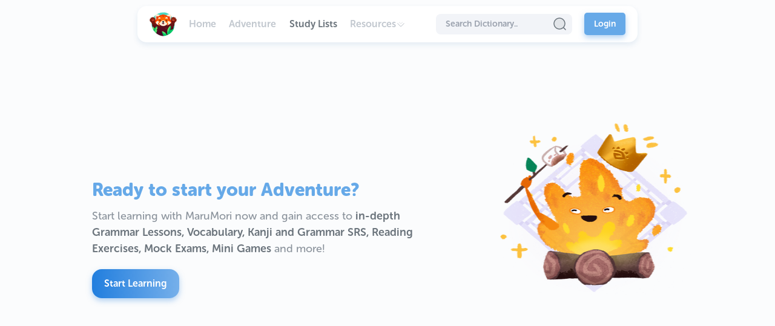

--- FILE ---
content_type: text/html
request_url: https://marumori.io/study-lists
body_size: 842
content:
<!DOCTYPE html>
<html lang="en">

<head>
	<meta charset="utf-8" />
	<link rel="icon" href="/favicon.ico" />
	<!-- <meta name="viewport" content="width=device-width, initial-scale=1" /> -->
	<meta name="viewport" content="width=device-width, initial-scale=1.0, maximum-scale=1.0, user-scalable=0" />
	<link rel="search" href="https://marumori.io/search.xml" type="application/opensearchdescription+xml"
		title="MaruMori" />
	<link rel="manifest" href="/manifest.json">


	

	<script>
		if (
			localStorage.getItem('color-theme') === 'dark'
			// || (!('color-theme' in localStorage) && window.matchMedia('(prefers-color-scheme: dark)').matches)
		) {
			document.documentElement.classList.add('dark-theme');
			document.documentElement.style.setProperty('background-color', '#232526');
		} else {
			document.documentElement.classList.remove('dark-theme');
		}
	</script>
</head>

<body>
	<div id="svelte">
			<script>
				{
					__sveltekit_76ie0k = {
						base: new URL(".", location).pathname.slice(0, -1),
						env: {"PUBLIC_API_URL":"https://api.marumori.io","PUBLIC_ENABLED_MOCK_EXAMS":"N5,N4","PUBLIC_ENVIRONMENT":"production"}
					};

					const element = document.currentScript.parentElement;

					Promise.all([
						import("./_app/immutable/entry/start.a9d2b0a7.js"),
						import("./_app/immutable/entry/app.833f6ee8.js")
					]).then(([kit, app]) => {
						kit.start(app, element);
					});

					if ('serviceWorker' in navigator) {
						addEventListener('load', function () {
							navigator.serviceWorker.register('./service-worker.js');
						});
					}
				}
			</script>
		</div>
<script defer src="https://static.cloudflareinsights.com/beacon.min.js/vcd15cbe7772f49c399c6a5babf22c1241717689176015" integrity="sha512-ZpsOmlRQV6y907TI0dKBHq9Md29nnaEIPlkf84rnaERnq6zvWvPUqr2ft8M1aS28oN72PdrCzSjY4U6VaAw1EQ==" data-cf-beacon='{"version":"2024.11.0","token":"ede7bb471f5f4582bb22d6acc07f29dc","server_timing":{"name":{"cfCacheStatus":true,"cfEdge":true,"cfExtPri":true,"cfL4":true,"cfOrigin":true,"cfSpeedBrain":true},"location_startswith":null}}' crossorigin="anonymous"></script>
</body>

</html>

--- FILE ---
content_type: text/css; charset=utf-8
request_url: https://marumori.io/_app/immutable/assets/Loader.5897f6bc.css
body_size: -261
content:
.loader.svelte-1cyouql.svelte-1cyouql{display:flex;-webkit-animation:svelte-1cyouql-loading-rotate 1s linear infinite;animation:svelte-1cyouql-loading-rotate 1s linear infinite;color:var(--blue);font-size:25px}.loader-wrapper.svelte-1cyouql.svelte-1cyouql{display:flex;flex-direction:column;width:100%;height:100%;justify-content:center;align-items:center}.loader-wrapper.svelte-1cyouql p.svelte-1cyouql{font-size:var(--text-lg);line-height:var(--height-lg);margin-top:20px;text-align:center}@keyframes svelte-1cyouql-loading-rotate{0%{-webkit-transform:rotate(0deg);transform:rotate(0)}to{-webkit-transform:rotate(360deg);transform:rotate(360deg)}}


--- FILE ---
content_type: text/css; charset=utf-8
request_url: https://marumori.io/_app/immutable/assets/Button.957fc5e3.css
body_size: 146
content:
.text.svelte-1mbo79u{margin-left:auto;margin-right:auto}.call-to-action.svelte-1mbo79u{min-width:350px}.icon-right.svelte-1mbo79u{flex-shrink:0}.button.svelte-1mbo79u{position:relative;border-color:transparent;border-radius:15px;border-style:solid;justify-content:center;cursor:pointer;display:flex;flex-direction:row;font-weight:700;font-size:1rem;line-height:1.5rem;padding:.75rem 1.25rem;border-radius:1rem;text-align:center;text-decoration-line:none;-webkit-user-select:none;user-select:none;align-items:center;transition:all .3s ease;vertical-align:middle}.button.rounded.svelte-1mbo79u{border-radius:9999px}.button.svelte-1mbo79u:hover{text-decoration-line:none}.button.svelte-1mbo79u>:not([hidden]){margin-right:5px;margin-left:5px}.button.svelte-1mbo79u>:first-child{margin-left:0}.button.svelte-1mbo79u>:last-child{margin-left:0;margin-right:0}.button.medium.svelte-1mbo79u{font-size:var(--text-base)!important;line-height:var(--height-base);border-radius:10px;padding:.5rem .75rem}.button.medium.svelte-1mbo79u .icon-left,.button.medium.svelte-1mbo79u .loader{margin-right:10px}.button.small.svelte-1mbo79u{font-size:var(--text-sm)!important;line-height:var(--height-sm);border-radius:5px;padding:.5rem 1rem}.button.small.svelte-1mbo79u .icon-left,.button.small.svelte-1mbo79u .loader{margin-right:6px}.button.large.svelte-1mbo79u{font-size:var(--text-lg)!important;line-height:var(--height-lg);border-radius:15px;padding:.875rem 1.5rem}.button.large.svelte-1mbo79u .icon-left,.button.large.svelte-1mbo79u .loader{margin-right:10px}span.svelte-1mbo79u{white-space:nowrap}.button_effect.svelte-1mbo79u:hover{transform:translateY(-.25rem);box-shadow:0 25px 50px -12px #00000040,0 25px 50px -12px #00000040;transition:box-shadow .25s ease 0s,transform .25s ease 0s}.button_icon_only.svelte-1mbo79u{border-radius:9999px;padding:.5rem;min-width:unset}.button_type_login.svelte-1mbo79u{background:var(--blue);width:100%;border-radius:1rem;justify-content:center;align-items:center;color:#fff}.disabled.svelte-1mbo79u{opacity:.61;cursor:not-allowed}


--- FILE ---
content_type: text/css; charset=utf-8
request_url: https://marumori.io/_app/immutable/assets/toasts.f6299ff6.css
body_size: 135
content:
@keyframes svelte-13b5dn-slideDown{0%{opacity:0;transform:translateY(-100%)}25%{opacity:1}33%{opacity:1;transform:translateY(-33%)}66%{opacity:1;transform:translateY(-33%)}to{opacity:0;transform:translateY(0)}}@keyframes svelte-13b5dn-slideUp{0%{opacity:0;transform:translateY(0)}25%{opacity:1}33%{opacity:1;transform:translateY(-33%)}66%{opacity:1;transform:translateY(-33%)}to{opacity:0;transform:translateY(-100%)}}.rank-toast-wrapper.svelte-13b5dn.svelte-13b5dn{position:fixed;bottom:20px;right:30px;display:flex;justify-content:flex-end;padding-top:5rem;z-index:100;pointer-events:none;-webkit-user-select:none;user-select:none}.rank-toast-wrapper.svelte-13b5dn .rank-toast.svelte-13b5dn{display:flex;flex-direction:row;justify-content:center;align-items:center;gap:1rem;background-color:var(--white);border-radius:1rem;padding:1rem 4rem 1rem 1rem;height:3rem;box-shadow:var(--drop-shadow-modern);opacity:0;animation:svelte-13b5dn-slideDown 1.5s ease-in-out;position:relative}.rank-toast-wrapper.svelte-13b5dn .rank-toast .box.svelte-13b5dn{font-weight:500;color:var(--medium-gray);width:3rem;height:3rem;position:absolute;right:0;top:0;display:flex;justify-content:center;align-items:center;background-color:var(--red);color:var(--always-white);border-top-right-radius:1rem;border-bottom-right-radius:1rem}.rank-toast-wrapper.svelte-13b5dn .rank-toast.level-up.svelte-13b5dn{animation:svelte-13b5dn-slideUp 1.5s ease-in-out}.rank-toast-wrapper.svelte-13b5dn .rank-toast.level-up .box.svelte-13b5dn{background-color:var(--green);color:var(--always-white)}.rank-toast-wrapper.svelte-13b5dn .rank-toast__title .title.svelte-13b5dn{font-weight:500;display:flex;align-items:center;gap:1rem;justify-content:center;font-size:var(--text-base);line-height:var(--height-base);margin:0;color:var(--dark)}


--- FILE ---
content_type: text/css; charset=utf-8
request_url: https://marumori.io/_app/immutable/assets/Field.6914883f.css
body_size: -295
content:
.field-group-wrapper.svelte-1xtrwx4.svelte-1xtrwx4{gap:20px;width:100%;display:flex;flex-direction:row;flex-wrap:wrap}.field-group-wrapper.svelte-1xtrwx4 legend.svelte-1xtrwx4{margin-bottom:10px}.field-group-wrapper.isColumn.svelte-1xtrwx4.svelte-1xtrwx4{display:flex;flex-direction:column}.error.svelte-1xtrwx4.svelte-1xtrwx4{color:var(--red600)}


--- FILE ---
content_type: text/css; charset=utf-8
request_url: https://marumori.io/_app/immutable/assets/Radio.13f1020b.css
body_size: -249
content:
input[type=radio].svelte-pr9jgi{-webkit-appearance:none;transition:var(--transition);display:flex;flex-shrink:0;flex-direction:row;align-items:center;width:13px;cursor:pointer;height:13px;background-color:var(--light-gray);border-radius:50%}input[type=radio].svelte-pr9jgi:hover{background-color:var(--gray)}input[type=radio].svelte-pr9jgi:checked:before{transition:var(--transition);border:4px solid transparent;width:13px;cursor:pointer;height:13px}input[type=radio].svelte-pr9jgi:before{content:"";display:block;width:60%;height:60%;margin:20% auto;border-radius:50%}input[type=radio].svelte-pr9jgi:checked:before{border:4px solid var(--blue);background:var(--white)}


--- FILE ---
content_type: text/css; charset=utf-8
request_url: https://marumori.io/_app/immutable/assets/RadioButton.4111c583.css
body_size: -400
content:
.radio-button-wrapper.svelte-cxqeof.svelte-cxqeof{display:flex;flex-direction:row;gap:10px;align-items:center;cursor:pointer}.radio-button-wrapper.svelte-cxqeof label.svelte-cxqeof{cursor:pointer}


--- FILE ---
content_type: text/css; charset=utf-8
request_url: https://marumori.io/_app/immutable/assets/Select.7460792b.css
body_size: 286
content:
.svelte-1bywcgq.svelte-1bywcgq::placeholder{color:var(--medium-gray)}.altBackground.svelte-1bywcgq .select .input-container .input-wrapper .pan-input.svelte-1bywcgq,.altBackground.svelte-1bywcgq .list.svelte-1bywcgq{background-color:var(--white)}.select-container.svelte-1bywcgq.svelte-1bywcgq{display:flex;flex-direction:row;align-items:center;position:relative;width:100%}.select-container.column.svelte-1bywcgq.svelte-1bywcgq{flex-direction:column;align-items:flex-start}.select-container.column.svelte-1bywcgq label.svelte-1bywcgq{margin-bottom:7px}.select-container.column.svelte-1bywcgq .list.svelte-1bywcgq{top:60px}.select-container.column.svelte-1bywcgq .input-container.svelte-1bywcgq{margin-left:unset}.select-container.svelte-1bywcgq .select.svelte-1bywcgq{display:flex;position:relative;width:100%;min-width:300px;max-width:450px}.select-container.svelte-1bywcgq label.svelte-1bywcgq{margin-right:auto;font-weight:500;font-size:var(--text-base);line-height:var(--height-base)}.input-container.svelte-1bywcgq.svelte-1bywcgq{display:flex;flex-direction:column;position:relative;width:100%}.input-container.svelte-1bywcgq .input-wrapper.svelte-1bywcgq{cursor:pointer;display:flex;align-items:center;width:100%}.input-container.svelte-1bywcgq .input-wrapper:hover .pan-input.svelte-1bywcgq{border:1px solid var(--blue-transparent)}.input-container.svelte-1bywcgq .input-wrapper .pan-input.svelte-1bywcgq{border-radius:15px;padding-top:.625rem;padding-bottom:.625rem;padding-left:20px;padding-right:1.25rem;font-weight:medium;font-size:var(--text-base);line-height:var(--height-base);color:var(--dark-gray);background-color:var(--input-bg);-webkit-user-select:none;user-select:none;pointer-events:none;width:100%;border:1px solid var(--light-gray);cursor:pointer;transition:all .2s ease-in-out}.input-container.svelte-1bywcgq .input-wrapper .pan-input.active.svelte-1bywcgq{border:1px solid var(--blue-transparent)}.input-container.svelte-1bywcgq .input-wrapper.svelte-1bywcgq .icon{position:absolute;right:15px;pointer-events:none}.list.svelte-1bywcgq.svelte-1bywcgq{position:absolute;border-radius:15px;top:50px;background-color:var(--input-bg);border:1px solid var(--light-gray);overflow:hidden;display:flex;max-height:150px;overflow-x:hidden;overflow-y:auto;width:100%;flex-direction:column;z-index:10000}.list.svelte-1bywcgq .list-item.svelte-1bywcgq{transition:all .2s ease-in-out;padding-top:.625rem;padding-bottom:.625rem;padding-left:20px;padding-right:20px;display:flex;text-align:left;align-items:center;font-size:var(--text-base);line-height:var(--height-base);cursor:pointer}.list.svelte-1bywcgq .list-item.selected.svelte-1bywcgq{background-color:var(--blue-transparent);color:var(--blue600)}.list.svelte-1bywcgq .list-item.selected.svelte-1bywcgq .icon{fill:var(--blue600)}.list.svelte-1bywcgq .list-item.svelte-1bywcgq .icon{margin-left:auto}.list.svelte-1bywcgq .list-item.svelte-1bywcgq:hover{background-color:var(--blue-transparent);color:var(--blue600)}.list.svelte-1bywcgq .list-item.svelte-1bywcgq:hover .icon{fill:var(--blue600)}@media only screen and (max-width: 400px){.select-container.svelte-1bywcgq .select.svelte-1bywcgq{min-width:unset}}


--- FILE ---
content_type: text/css; charset=utf-8
request_url: https://marumori.io/_app/immutable/assets/Input.c48287ef.css
body_size: 220
content:
.column.svelte-8g8edk .inner-input-wrap.svelte-8g8edk{width:100%;flex-direction:column}.input-with-error.svelte-8g8edk.svelte-8g8edk{display:flex;flex-direction:column;width:100%}.input-with-error.svelte-8g8edk .error.svelte-8g8edk{color:var(--red600);font-size:var(--text-sm);line-height:var(--height-sm);padding-left:7px;margin-top:2px}.altBackground.svelte-8g8edk .pan-input.svelte-8g8edk{background-color:var(--white)}.input-wrapper.svelte-8g8edk.svelte-8g8edk{width:100%;display:flex;flex-direction:row;align-items:center}.input-wrapper.svelte-8g8edk label.svelte-8g8edk{margin-right:auto;font-weight:500;font-size:var(--text-base);line-height:var(--height-base)}.input-wrapper.column.svelte-8g8edk.svelte-8g8edk{flex-direction:column;align-items:flex-start}.input-wrapper.column.svelte-8g8edk label.svelte-8g8edk{margin-bottom:7px;margin-left:3px}.input-wrapper.column.svelte-8g8edk .input-container.svelte-8g8edk{margin-left:unset}.input-wrapper.svelte-8g8edk>.svelte-8g8edk:first-child{margin-bottom:.625rem}.input-wrapper.error.svelte-8g8edk .input-with-error.svelte-8g8edk{align-items:flex-end}.input-wrapper.error.svelte-8g8edk .input-with-error .box.svelte-8g8edk:not(.focus){border:1px solid var(--red-transparent)}.box.svelte-8g8edk.svelte-8g8edk{display:flex;flex-direction:row;justify-content:center;font-size:var(--text-lg);line-height:var(--height-lg);color:var(--medium-gray);border:1px solid var(--lighter-gray);background-color:var(--light-gray);border-radius:1rem;width:100%;transition:var(--transition)}.box:not(.disabled).focus.svelte-8g8edk.svelte-8g8edk{border:1px solid var(--blue)!important}.box.svelte-8g8edk.svelte-8g8edk:not(.disabled):hover{border:1px solid var(--blue-transparent-hover)}.box.svelte-8g8edk .prefix.svelte-8g8edk{font-weight:300;font-weight:medium;padding:.625rem 1.25rem}.svelte-8g8edk.svelte-8g8edk::placeholder{color:var(--gray)}.pan-input.svelte-8g8edk.svelte-8g8edk{border-radius:1rem;padding:.625rem 1.25rem;width:100%;font-weight:medium;font-size:var(--text-base);line-height:var(--height-base);color:var(--dark-gray);background-color:var(--input-bg);transition:var(--transition)}.pan-input.disabled.svelte-8g8edk.svelte-8g8edk{cursor:not-allowed;-webkit-user-select:none;user-select:none;background-color:var(--lighter-gray)}.pan-input.has-prefix.svelte-8g8edk.svelte-8g8edk{border-top-left-radius:unset;border-bottom-left-radius:unset}@media only screen and (max-width: 400px){.pan-input.svelte-8g8edk.svelte-8g8edk{min-width:unset}}


--- FILE ---
content_type: text/css; charset=utf-8
request_url: https://marumori.io/_app/immutable/assets/Tooltip.fbb4f645.css
body_size: -138
content:
.tooltip.svelte-sku9dp{position:absolute;z-index:10;display:flex;background-color:var(--black);color:#fff;padding:.5rem .75rem;font-size:var(--text-base);line-height:var(--height-base);border-radius:.75rem;transition:var(--transition);visibility:hidden;max-width:90vw;opacity:0;width:fit-content;text-align:center;align-items:center;justify-content:center;min-width:3rem;font-weight:500}.tooltip.svelte-sku9dp:after{content:" ";position:absolute;top:100%;left:50%;margin-left:-6px;border-width:6px;border-style:solid;border-color:var(--black) transparent transparent transparent}.tooltip-internal[data-popper-placement=bottom]:after{top:unset;left:50%;bottom:100%;border-color:transparent transparent var(--black) transparent}.tooltip-internal[data-popper-placement=left]:after{top:50%;left:100%;right:unset;margin-left:unset;margin-top:-6px;border-width:6px;transform:rotate(90deg);border-color:transparent transparent var(--black) transparent}.show.svelte-sku9dp{visibility:visible;opacity:1}


--- FILE ---
content_type: text/css; charset=utf-8
request_url: https://marumori.io/_app/immutable/assets/SignupBanner.3920752e.css
body_size: 589
content:
.sale-text.svelte-vk4qdn.svelte-vk4qdn{color:var(--red)!important;font-weight:800!important;font-size:var(--text-2xl)!important;margin-top:1rem!important;text-transform:uppercase}.sale-wrapper.svelte-vk4qdn.svelte-vk4qdn{max-width:100%;width:100%;padding-bottom:2rem;padding-top:3rem}.sale-wrapper.green.svelte-vk4qdn .sale-banner h4.svelte-vk4qdn{color:var(--green)!important}.sale-wrapper.red.svelte-vk4qdn .sale-banner h4.svelte-vk4qdn{color:var(--red)!important}.sale-wrapper.svelte-vk4qdn .sale-banner.svelte-vk4qdn{position:relative;width:100%;padding:2rem;border-radius:1rem;background-color:var(--purple);margin-bottom:1rem;height:fit-content;text-align:center;background:var(--card-bg);box-shadow:var(--drop-shadow-modern-darker);align-items:center;justify-content:center;max-width:27.5rem;margin:0 auto}.sale-wrapper.svelte-vk4qdn .sale-banner .image.svelte-vk4qdn{position:absolute;width:15rem;height:15rem;top:-5rem;align-self:center;width:20rem;max-width:15rem;height:fit-content;aspect-ratio:1/1;margin:0 auto;left:50%;transform:translate(-50%);pointer-events:none;z-index:1;opacity:1;transition:var(--transition)}.sale-wrapper.svelte-vk4qdn .sale-banner.closed .content .body-text.svelte-vk4qdn{opacity:0;visibility:hidden}.sale-wrapper.svelte-vk4qdn .sale-banner.closed .image.svelte-vk4qdn{visibility:hidden;opacity:0}.sale-wrapper.svelte-vk4qdn .sale-banner.closed h4.svelte-vk4qdn{margin-top:0;margin-bottom:0;font-size:var(--text-xl);transition:var(--transition)}.sale-wrapper.svelte-vk4qdn .sale-banner .body-text.svelte-vk4qdn{color:var(--medium-gray);font-size:var(--text-lg);font-weight:500;opacity:1;visibility:visible}.sale-wrapper.svelte-vk4qdn .sale-banner h4.svelte-vk4qdn{margin-top:9rem;color:var(--blue)!important;font-size:var(--text-3xl);line-height:var(--height-3xl);margin-bottom:.75rem;font-weight:900;transition:var(--transition)}.sale-wrapper.svelte-vk4qdn .sale-banner .call-to-action-wrapper.svelte-vk4qdn{display:flex;flex-direction:column-reverse;margin-top:1.25rem}.sale-wrapper.flat.svelte-vk4qdn .sale-banner.svelte-vk4qdn{background:unset;box-shadow:unset}.marg-top.svelte-vk4qdn.svelte-vk4qdn{margin-top:1rem}.modal.sale-wrapper.svelte-vk4qdn.svelte-vk4qdn,.modal.sale-wrapper.svelte-vk4qdn .sale-banner.svelte-vk4qdn{padding:0!important}.modal.sale-wrapper.svelte-vk4qdn .sale-banner .content.svelte-vk4qdn{margin-right:auto!important;text-align:center;margin-left:auto!important;margin-top:140px!important;max-width:420px}.modal.sale-wrapper.svelte-vk4qdn .sale-banner .content .call-to-action-wrapper.svelte-vk4qdn{padding-top:20px;margin-top:0;justify-content:center!important}.modal.sale-wrapper.svelte-vk4qdn .sale-banner .image.svelte-vk4qdn{transform:translate(-50%,-50%);left:50%;max-width:22rem;width:30rem;right:0rem;top:-170px}@media only screen and (max-width: 400px){.modal.sale-wrapper.svelte-vk4qdn .sale-banner .image.svelte-vk4qdn{width:15rem;top:-40%}}@media (min-width: 800px){.sale-wrapper.svelte-vk4qdn.svelte-vk4qdn{width:100%;max-width:100%;padding-top:0}.sale-wrapper.svelte-vk4qdn .sale-banner.svelte-vk4qdn{width:100%;max-width:1000px!important;max-width:65rem!important;align-items:flex-start;text-align:left}.sale-wrapper.svelte-vk4qdn .sale-banner .image.svelte-vk4qdn{width:15rem;left:unset;top:1.5rem;right:0rem;width:30rem;max-width:22rem;top:-4rem;transform:translate(0)}.sale-wrapper.svelte-vk4qdn .sale-banner .content.svelte-vk4qdn{width:100%;max-width:55%;margin-left:0rem}.sale-wrapper.svelte-vk4qdn .sale-banner .content .call-to-action-wrapper.svelte-vk4qdn{flex-direction:row;align-items:center}.sale-wrapper.svelte-vk4qdn .sale-banner .content h4.svelte-vk4qdn{margin-top:0}.sale-wrapper.svelte-vk4qdn .sale-banner.closed h4.svelte-vk4qdn{margin:0;font-size:var(--text-xl);transition:var(--transition)}.sale-wrapper.modal.svelte-vk4qdn.svelte-vk4qdn,.sale-wrapper.modal.svelte-vk4qdn .sale-banner.svelte-vk4qdn{padding:0!important}.sale-wrapper.modal.svelte-vk4qdn .sale-banner .content.svelte-vk4qdn{margin-right:auto!important;text-align:center;margin-left:auto!important;margin-top:140px!important;max-width:420px}.sale-wrapper.modal.svelte-vk4qdn .sale-banner .content .call-to-action-wrapper.svelte-vk4qdn{padding-top:20px;justify-content:center!important}}@media (min-width: 1690px){.sale-wrapper.svelte-vk4qdn.svelte-vk4qdn{width:100%;max-width:100%;padding-top:0}.sale-wrapper.svelte-vk4qdn .sale-banner.svelte-vk4qdn{width:100%;align-items:flex-start;text-align:left}.sale-wrapper.svelte-vk4qdn .sale-banner .image.svelte-vk4qdn{width:30rem;max-width:22rem;left:unset;top:-4rem;transform:translate(0)}.sale-wrapper.svelte-vk4qdn .sale-banner .content.svelte-vk4qdn{width:100%;max-width:60%}.sale-wrapper.svelte-vk4qdn .sale-banner .content .call-to-action-wrapper.svelte-vk4qdn{flex-direction:row;align-items:center}}


--- FILE ---
content_type: text/css; charset=utf-8
request_url: https://marumori.io/_app/immutable/assets/Modal.8065b30b.css
body_size: 3583
content:
.toggle-container.svelte-fkfdsv.svelte-fkfdsv{position:relative;display:flex;flex-direction:row;max-width:420px;width:100%;align-items:center;z-index:0}.toggle-container.isColumn.svelte-fkfdsv.svelte-fkfdsv{flex-direction:column;align-items:flex-start;gap:.625rem}.toggle-container.isReversed.svelte-fkfdsv.svelte-fkfdsv{gap:10px;flex-direction:row-reverse}.toggle-container.svelte-fkfdsv label.svelte-fkfdsv{margin-right:auto;font-weight:500;font-size:var(--text-base);line-height:var(--height-base);display:flex;flex-direction:row;align-items:center;justify-content:flex-start;gap:5px}.toggle-container.svelte-fkfdsv input.svelte-fkfdsv{position:absolute;width:0px;height:0px;visibility:hidden}.toggle-container.svelte-fkfdsv .toggle-wrapper.svelte-fkfdsv{display:flex;height:30px;width:52px;position:relative;align-items:center;cursor:pointer;border-radius:15px;flex-shrink:0;background-color:var(--lighter-gray)}.toggle-container.svelte-fkfdsv .toggle-wrapper .background-wrapper.svelte-fkfdsv{position:absolute;width:100%;height:100%;overflow:hidden;border-radius:15px}.toggle-container.svelte-fkfdsv .toggle-wrapper .background-wrapper .background.svelte-fkfdsv{position:absolute;width:100%;height:100%;top:0;left:0;border-radius:15px;transition:var(--transition);background-color:var(--blue)}.toggle-container.svelte-fkfdsv .toggle-wrapper .toggle.svelte-fkfdsv{position:absolute;border-radius:15px;width:30px;height:30px;box-shadow:var(--drop-shadow-toggle);background-color:var(--white);transition:var(--transition);z-index:1}.toggle-container.altBg.svelte-fkfdsv .toggle-wrapper.svelte-fkfdsv{background-color:var(--lighter-gray)}.toggle-container.altBg.svelte-fkfdsv .toggle-wrapper .toggle.svelte-fkfdsv{border:1px solid var(--lighter-gray)}@media only screen and (max-width: 350px){.toggle-container.svelte-fkfdsv.svelte-fkfdsv{min-width:unset;width:100%}}.tooltip-wrapper.svelte-rm5eww{display:flex}h3.svelte-1fsogyd.svelte-1fsogyd{color:var(--dark)}.combined.svelte-1fsogyd.svelte-1fsogyd{display:flex;flex-direction:column}.combined.svelte-1fsogyd .new-wrapper.svelte-1fsogyd{margin-top:20px}.combined.svelte-1fsogyd .left-wrapper.svelte-1fsogyd{padding-left:20px;margin-top:5px}.spacer.svelte-1fsogyd.svelte-1fsogyd{margin-top:20px;padding-top:10px;border-top:1px solid var(--lighter-gray)}.content.svelte-s80ktx.svelte-s80ktx{position:relative}.close.svelte-s80ktx.svelte-s80ktx{z-index:10}.modal-content.svelte-s80ktx.svelte-s80ktx{display:flex;align-items:center;justify-content:center;height:100%;width:100%}.modal-content.svelte-s80ktx img.svelte-s80ktx{width:100%;max-height:90vh;max-width:90vw;object-fit:contain}.modal-wrapper.svelte-s80ktx.svelte-s80ktx{display:flex;position:fixed;z-index:200;width:100%;height:100%;top:0;left:0;align-items:center;justify-content:center;background-color:var(--modal-background)}.modal-wrapper.darkerbg.svelte-s80ktx.svelte-s80ktx{background-color:var(--modal-background-darker)}.modal-wrapper.svelte-s80ktx .modal.svelte-s80ktx{position:relative;width:1240px;max-width:90vw;display:flex;flex-direction:column;height:fit-content;max-height:90%;background-color:var(--modal-bg);border-radius:15px;align-items:flex-start;overflow-y:hidden;z-index:1}.modal-wrapper.svelte-s80ktx .modal .close.svelte-s80ktx{position:absolute;right:0;top:0;margin-right:30px;z-index:20;background-color:#0006;margin-top:30px;cursor:pointer;border-radius:5rem;transform-origin:center;transition:var(--transition)}.modal-wrapper.svelte-s80ktx .modal .close.svelte-s80ktx:hover{background-color:#0009;transform:scale(1.1)}.clas.svelte-nmao6p{display:none}.lesson-done-modal .modal,.lesson-done-modal .modal .content{overflow:unset!important;height:fit-content!important;position:relative;max-height:unset;margin-bottom:0!important}@media only screen and (max-width: 400px){.lesson-done-modal .modal,.lesson-done-modal .modal .content{overflow:unset!important}}.user-avatar-badge.svelte-1m85gi7.svelte-1m85gi7{position:relative;z-index:5}.user-avatar-badge.svelte-1m85gi7 .badge.svelte-1m85gi7{position:absolute;display:flex;justify-content:center;align-items:center;width:100%;transform:translateY(-50%);z-index:5}.user-avatar-badge.svelte-1m85gi7 .badge .badgie.svelte-1m85gi7{stroke:var(--always-white);stroke-width:.25rem}.user-avatar-badge.svelte-1m85gi7 .badge span.svelte-1m85gi7{color:#fff;position:absolute;font-size:var(--text-2xl);line-height:var(--height-2xl);font-weight:700}.user-avatar.svelte-1m85gi7.svelte-1m85gi7{border-radius:9999px;flex-shrink:0;cursor:default;display:flex;width:100%;height:100%;width:240px;height:240px;padding:.25rem;background-color:var(--always-white);overflow:hidden}.user-border.svelte-1m85gi7.svelte-1m85gi7{display:flex;width:100%;height:100%;background:linear-gradient(180deg,#fcaa4f 0%,#fedbb4 100%);z-index:2;padding:.25rem;overflow:hidden;border-radius:9999px}.user-inner.svelte-1m85gi7.svelte-1m85gi7{border-radius:9999px;width:100%;height:100%;overflow:hidden;border:.25rem solid var(--always-white)}.user-image.svelte-1m85gi7.svelte-1m85gi7{width:100%;height:100%;object-fit:cover;display:flex;align-content:center;justify-content:center;align-items:center;background-color:var(--lighter-gray)}.confetti-canvas{position:fixed;top:0;left:0;width:100%;height:100%;z-index:10000;pointer-events:none}.level-up-modal-background.svelte-1b5b89a.svelte-1b5b89a{width:100%;height:100%;position:fixed;top:0;left:0;background-color:#000000bf;-webkit-backdrop-filter:blur(10px);backdrop-filter:blur(10px);display:flex;align-items:center;justify-content:center;z-index:1000}.level-up-modal-background.svelte-1b5b89a .header.svelte-1b5b89a{display:flex;flex-direction:column;gap:.5rem;width:100%}.level-up-modal-background.svelte-1b5b89a .header .title.svelte-1b5b89a{font-size:var(--text-6xl);line-height:var(--height-6xl);letter-spacing:-.015em;text-transform:uppercase;font-weight:900;color:var(--always-white);text-shadow:0px 4px 6px rgb(0,0,0);text-align:center}.level-up-modal-background.svelte-1b5b89a .header .subtitle.svelte-1b5b89a{font-size:var(--text-2xl);line-height:var(--height-2xl);text-transform:uppercase;letter-spacing:.015em;font-weight:500;color:var(--always-white);text-shadow:0px 4px 6px rgb(0,0,0);text-align:center}.level-up-modal-background.svelte-1b5b89a .level-up-modal.svelte-1b5b89a{display:flex;flex-direction:column;max-width:480px;width:100%;gap:3rem;align-items:center}.level-up-modal-background.svelte-1b5b89a .level-up-modal .body.svelte-1b5b89a{display:flex;flex-direction:column;width:100%;gap:3rem;align-items:center}.level-up-modal-background.svelte-1b5b89a .level-up-modal .body .button-wrapper.svelte-1b5b89a{width:100%;display:flex;height:56px}.level-up-modal-background.svelte-1b5b89a .level-up-modal .body .button-wrapper.svelte-1b5b89a .button{margin:0 auto;width:33%;transition:all .15s ease-in-out}.level-up-modal-background.svelte-1b5b89a .level-up-modal .body .button-wrapper.svelte-1b5b89a .button:hover{transform:translateY(-4px);filter:brightness(1.1);background-color:var(--green)}.level-up-modal-background.svelte-1b5b89a .level-up-modal .body .stats.svelte-1b5b89a{display:flex;width:100%;margin-top:1rem;flex-direction:row;align-items:center;justify-content:flex-end}.level-up-modal-background.svelte-1b5b89a .level-up-modal .body .stats .confetti.svelte-1b5b89a{height:100%}.level-up-modal-background.svelte-1b5b89a .level-up-modal .body .stats .xp-bar.svelte-1b5b89a{display:flex;width:100%;background-color:var(--blue300);height:3rem;border-radius:1rem;position:relative;overflow:hidden}.level-up-modal-background.svelte-1b5b89a .level-up-modal .body .stats .xp-bar.filled.svelte-1b5b89a{box-shadow:0 0 32px #66a6e880;transition:var(--transition);transition-duration:.1s}.level-up-modal-background.svelte-1b5b89a .level-up-modal .body .stats .xp-bar .inner-bar.svelte-1b5b89a{position:absolute;border-top:1px solid var(--blue400);display:flex;background:var(--blue-gradient);height:100%;top:0;left:0;border-radius:1rem;align-items:center;justify-content:center}.level-up-modal-background.svelte-1b5b89a .level-up-modal .body .stats .xp-bar .inner-bar .glow.svelte-1b5b89a{position:absolute;right:0;height:100%;border-radius:1rem}.level-up-modal-background.svelte-1b5b89a .level-up-modal .body .stats .xp-bar .current.svelte-1b5b89a{position:absolute;display:flex;width:100%;height:100%;align-items:center;justify-content:center;font-size:var(--text-xl);font-weight:700;color:var(--always-white);text-shadow:0px 2px 4px rgba(0,0,0,.3)}div.svelte-66wdl1{display:inline-block;vertical-align:middle;margin:0 3pt;border-width:.2em;border-style:solid;border-radius:50%;animation:var(--duration) infinite svelte-66wdl1-rotate}@keyframes svelte-66wdl1-rotate{to{transform:rotate(360deg)}}.svelte-ytvqh1:where(div.multiselect){position:relative;align-items:center;display:flex;cursor:text;box-sizing:border-box;border:var(--sms-border, 1pt solid lightgray);border-radius:var(--sms-border-radius, 3pt);background:var(--sms-bg);width:var(--sms-width);max-width:var(--sms-max-width);padding:var(--sms-padding, 0 3pt);color:var(--sms-text-color);font-size:var(--sms-font-size, inherit);min-height:var(--sms-min-height, 22pt);margin:var(--sms-margin)}.svelte-ytvqh1:where(div.multiselect.open){z-index:var(--sms-open-z-index, 4)}.svelte-ytvqh1:where(div.multiselect:focus-within){border:var(--sms-focus-border, 1pt solid var(--sms-active-color, cornflowerblue))}.svelte-ytvqh1:where(div.multiselect.disabled){background:var(--sms-disabled-bg, lightgray);cursor:not-allowed}.svelte-ytvqh1:where(div.multiselect>ul.selected){display:flex;flex:1;padding:0;margin:0;flex-wrap:wrap}.svelte-ytvqh1:where(div.multiselect>ul.selected>li){align-items:center;border-radius:3pt;display:flex;margin:2pt;line-height:normal;transition:.3s;white-space:nowrap;background:var(--sms-selected-bg, rgba(0, 0, 0, .15));padding:var(--sms-selected-li-padding, 1pt 5pt);color:var(--sms-selected-text-color, var(--sms-text-color))}.svelte-ytvqh1:where(div.multiselect button){border-radius:50%;display:flex;transition:.2s;color:inherit;background:transparent;border:none;cursor:pointer;outline:none;padding:0;margin:0 0 0 3pt}.svelte-ytvqh1:where(div.multiselect button.remove-all){margin:0 3pt}.svelte-ytvqh1:where(ul.selected>li button:hover,button.remove-all:hover,button:focus){color:var(--sms-remove-btn-hover-color, lightskyblue);background:var(--sms-remove-btn-hover-bg, rgba(0, 0, 0, .2))}.svelte-ytvqh1:where(div.multiselect input){margin:auto 0;padding:0}.svelte-ytvqh1:where(div.multiselect>ul.selected>li>input){border:none;outline:none;background:none;flex:1;min-width:2em;color:var(--sms-text-color);font-size:inherit;cursor:inherit;border-radius:0}.svelte-ytvqh1:where(div.multiselect>ul.selected>li>input::placeholder){padding-left:5pt;color:var(--sms-placeholder-color);opacity:var(--sms-placeholder-opacity)}.svelte-ytvqh1:where(div.multiselect>input.form-control){width:2em;position:absolute;background:transparent;border:none;outline:none;z-index:-1;opacity:0;pointer-events:none}.svelte-ytvqh1:where(div.multiselect>ul.options){list-style:none;padding:4pt 0;top:100%;left:0;width:100%;position:absolute;border-radius:1ex;overflow:auto;background:var(--sms-options-bg, white);max-height:var(--sms-options-max-height, 50vh);overscroll-behavior:var(--sms-options-overscroll, none);box-shadow:var(--sms-options-shadow, 0 0 14pt -8pt black);transition:all .2s}.svelte-ytvqh1:where(div.multiselect>ul.options.hidden){visibility:hidden;opacity:0;transform:translateY(50px)}.svelte-ytvqh1:where(div.multiselect>ul.options>li){padding:3pt 2ex;cursor:pointer;scroll-margin:var(--sms-options-scroll-margin, 100px)}.svelte-ytvqh1:where(div.multiselect>ul.options span){padding:3pt 2ex}.svelte-ytvqh1:where(div.multiselect>ul.options>li.selected){background:var(--sms-li-selected-bg);color:var(--sms-li-selected-color)}.svelte-ytvqh1:where(div.multiselect>ul.options>li.active){background:var(--sms-li-active-bg, var(--sms-active-color, rgba(0, 0, 0, .15)))}.svelte-ytvqh1:where(div.multiselect>ul.options>li.disabled){cursor:not-allowed;background:var(--sms-li-disabled-bg, #f5f5f6);color:var(--sms-li-disabled-text, #b8b8b8)}.multi.svelte-16a4dj8.svelte-16a4dj8{max-width:600px;width:100%}.multi.svelte-16a4dj8 label.svelte-16a4dj8{margin-top:8px;margin-right:auto;font-weight:500;font-size:var(--text-base);line-height:var(--height-base);color:var(--dark)}.multi.svelte-16a4dj8 .multi-wrapper{width:100%;min-height:45px;border-radius:15px!important;background:var(--input-bg)!important;border:1px solid var(--light-gray)!important;padding-top:10px!important;padding-bottom:10px!important}.multi.svelte-16a4dj8 .multi-wrapper .remove-all:hover{background-color:unset!important}.multi.altBackground.svelte-16a4dj8 .multi-wrapper{background-color:var(--white)!important}.multi.svelte-16a4dj8 .li-selected{background-color:var(--blue-transparent)!important;color:var(--blue)!important;border-radius:10px!important;padding:5px 15px!important;cursor:pointer!important;font-weight:500;text-transform:capitalize;text-wrap:unset}.multi.svelte-16a4dj8 .li-selected button:hover{background-color:unset!important}.multi.svelte-16a4dj8 .li-active{background-color:var(--blue-transparent)!important;color:var(--blue)!important}.multi.svelte-16a4dj8 .ul-options{min-height:45px;background:var(--background)!important;margin-top:10px;padding:0;box-shadow:var(--drop-shadow-modern)!important;border:1px solid var(--light-gray);border-radius:1rem}.multi.svelte-16a4dj8 .ul-options li{height:45px;display:flex;align-items:center}.multi.svelte-16a4dj8 .active{background-color:var(--blue-transparent)!important;color:var(--blue)!important}.remove.svelte-16a4dj8.svelte-16a4dj8{display:inline-block;cursor:pointer;margin-left:5px;width:22px;height:22px}.text-area-wrapper.svelte-80c6db.svelte-80c6db{width:100%;display:flex;flex-direction:row;align-items:flex-start}.text-area-wrapper.svelte-80c6db .text-area-with-error.svelte-80c6db{display:flex;flex-direction:column;width:100%}.text-area-wrapper.svelte-80c6db .text-area-with-error .error.svelte-80c6db{color:var(--red600);font-size:var(--text-sm);line-height:var(--height-sm);padding-left:7px;margin-top:2px}.text-area-wrapper.svelte-80c6db label.svelte-80c6db{margin-top:8px;margin-right:auto;font-weight:500;font-size:var(--text-base);line-height:var(--height-base)}.text-area-wrapper.column.svelte-80c6db.svelte-80c6db{flex-direction:column;align-items:flex-start}.text-area-wrapper.column.svelte-80c6db label.svelte-80c6db{margin-bottom:7px;margin-left:3px}.text-area-wrapper.column.svelte-80c6db .text-area-container.svelte-80c6db{margin-left:unset}.text-area-wrapper.svelte-80c6db>.svelte-80c6db:first-child{margin-bottom:.625rem}.text-area-wrapper.svelte-80c6db .box.svelte-80c6db{display:flex;flex-direction:row;justify-content:center;font-size:var(--text-lg);line-height:var(--height-lg);color:var(--medium-gray);background-color:var(--light-gray);min-height:150px;border-radius:1rem;width:100%}.text-area-wrapper.svelte-80c6db .box .prefix.svelte-80c6db{font-weight:300;font-weight:medium;padding:.625rem 1.25rem}.svelte-80c6db.svelte-80c6db::placeholder{color:var(--gray)}.pan-text-area.svelte-80c6db.svelte-80c6db{border-radius:1rem;padding:.625rem 1.25rem;min-width:300px;width:100%;font-weight:medium;border:var(--light-gray-border);font-size:var(--text-base);line-height:var(--height-base);color:var(--dark-gray);background-color:var(--input-bg);resize:none}.pan-text-area.svelte-80c6db.svelte-80c6db:focus{border:1px solid var(--blue300)}.pan-text-area.has-prefix.svelte-80c6db.svelte-80c6db{border-top-left-radius:unset;border-bottom-left-radius:unset}.altBackground.svelte-80c6db .pan-text-area.svelte-80c6db{background-color:var(--white)}@media only screen and (max-width: 400px){.pan-text-area.svelte-80c6db.svelte-80c6db,.box.svelte-80c6db.svelte-80c6db{min-width:unset}}.main-title.svelte-164e90q.svelte-164e90q{margin-bottom:20px}.suggest-changes-inputs.svelte-164e90q.svelte-164e90q{display:flex;gap:20px;flex-direction:column;padding-bottom:40px}.suggest-changes-inputs.svelte-164e90q .multi label{color:var(--medium-gray)!important}.suggest-changes-titles.svelte-164e90q .subtitle.svelte-164e90q{text-transform:uppercase;color:var(--dark-gray);font-weight:700}@media only screen and (max-width: 450px){.suggest-changes-titles.svelte-164e90q.svelte-164e90q{max-width:250px}}.content.svelte-1m5tiz4.svelte-1m5tiz4{position:relative}.close.svelte-1m5tiz4.svelte-1m5tiz4{z-index:10}.modal-wrapper.svelte-1m5tiz4.svelte-1m5tiz4{display:flex;position:fixed;z-index:200;width:100%;height:100%;top:0;left:0;align-items:center;justify-content:center;background-color:var(--modal-background)}.modal-wrapper.darkerbg.svelte-1m5tiz4.svelte-1m5tiz4{background-color:var(--modal-background-darker)}.modal-wrapper.tall.svelte-1m5tiz4 .modal.svelte-1m5tiz4{max-width:694px;overflow:hidden;height:fit-content;max-height:90%;text-align:left;align-items:flex-start;margin-left:20px;margin-right:20px}.modal-wrapper.tall.svelte-1m5tiz4 .modal.svelte-1m5tiz4 .buttons{justify-content:flex-end;padding-right:20px}.modal-wrapper.tall.svelte-1m5tiz4 .content.svelte-1m5tiz4{padding:40px;gap:10px}.modal-wrapper.tall.svelte-1m5tiz4 .content .title.svelte-1m5tiz4{font-size:var(--text-2xl);line-height:var(--height-2xl);color:var(--dark);font-weight:700}.modal-wrapper.screen.svelte-1m5tiz4 .modal.svelte-1m5tiz4{width:100%;height:100%}.modal-wrapper.fullscreen.svelte-1m5tiz4 .modal.svelte-1m5tiz4{width:100%;height:100%;max-width:unset;max-height:unset;border-radius:0}.modal-wrapper.fullscreen.svelte-1m5tiz4 .modal .content.svelte-1m5tiz4{margin-bottom:0!important}.modal-wrapper.small.svelte-1m5tiz4 .modal.svelte-1m5tiz4{height:350px;max-width:600px;text-align:left;align-items:flex-start;overflow-y:hidden;margin-left:20px;margin-right:20px}.modal-wrapper.small.svelte-1m5tiz4 .modal .close.svelte-1m5tiz4{background-color:transparent}.modal-wrapper.small.svelte-1m5tiz4 .modal .close.svelte-1m5tiz4 .icon{transition:var(--transition);fill:var(--medium-gray)}.modal-wrapper.small.svelte-1m5tiz4 .modal .close.svelte-1m5tiz4:hover .icon{fill:var(--gray)}.modal-wrapper.small.svelte-1m5tiz4 .modal .content.svelte-1m5tiz4{padding:30px;overflow-y:auto;gap:10px}.modal-wrapper.small.svelte-1m5tiz4 .modal .content .title.svelte-1m5tiz4{font-size:var(--text-2xl);line-height:var(--height-2xl);color:var(--dark);font-weight:700}.modal-wrapper.small.svelte-1m5tiz4 .modal .buttons.svelte-1m5tiz4{padding:10px 30px}.modal-wrapper.small-autoheight.svelte-1m5tiz4 .modal.svelte-1m5tiz4{height:fit-content;max-width:600px;text-align:left;align-items:flex-start;overflow-y:hidden;margin-left:20px;margin-right:20px}.modal-wrapper.small-autoheight.svelte-1m5tiz4 .modal .close.svelte-1m5tiz4{background-color:transparent}.modal-wrapper.small-autoheight.svelte-1m5tiz4 .modal .close.svelte-1m5tiz4 .icon{transition:var(--transition);fill:var(--medium-gray)}.modal-wrapper.small-autoheight.svelte-1m5tiz4 .modal .close.svelte-1m5tiz4:hover .icon{fill:var(--gray)}.modal-wrapper.small-autoheight.svelte-1m5tiz4 .modal .content.svelte-1m5tiz4{padding:30px;overflow-y:auto;gap:10px}.modal-wrapper.small-autoheight.svelte-1m5tiz4 .modal .content .title.svelte-1m5tiz4{font-size:var(--text-2xl);line-height:var(--height-2xl);color:var(--dark);font-weight:700}.modal-wrapper.small-autoheight.svelte-1m5tiz4 .modal .buttons.svelte-1m5tiz4{padding:10px 30px}.modal-wrapper.svelte-1m5tiz4 .modal.svelte-1m5tiz4{position:relative;width:1240px;max-width:90vw;display:flex;flex-direction:column;height:fit-content;max-height:90%;background-color:var(--modal-bg);border-radius:15px;align-items:flex-start;overflow-y:hidden;min-height:300px;z-index:1}.modal-wrapper.svelte-1m5tiz4 .modal.altBackground.svelte-1m5tiz4{background-color:var(--background)}.modal-wrapper.svelte-1m5tiz4 .modal .title.svelte-1m5tiz4{color:var(--dark)}.modal-wrapper.svelte-1m5tiz4 .modal .text.svelte-1m5tiz4{color:var(--gray)}.modal-wrapper.svelte-1m5tiz4 .modal .content.svelte-1m5tiz4{overflow-y:auto;overflow-x:hidden;margin-bottom:20px;display:flex;flex-direction:column;padding:60px;width:100%;height:100%}.modal-wrapper.svelte-1m5tiz4 .modal .close.svelte-1m5tiz4{position:absolute;right:0;top:0;margin-right:30px;z-index:20;background-color:#0006;margin-top:30px;cursor:pointer;border-radius:5rem;transform-origin:center;transition:var(--transition)}.modal-wrapper.svelte-1m5tiz4 .modal .close.svelte-1m5tiz4:hover{background-color:#0009;transform:scale(1.1)}.modal-wrapper.svelte-1m5tiz4 .modal .buttons.svelte-1m5tiz4{display:flex;width:100%;position:absolute;align-items:flex-end;justify-content:flex-end;border-top:1px solid var(--lighter-gray);bottom:0;padding-right:40px;padding-bottom:15px;padding-top:15px;background-color:var(--modal-bg);gap:20px;z-index:20}@media only screen and (max-width: 768px){.modal-wrapper.svelte-1m5tiz4 .modal .content.svelte-1m5tiz4{padding:40px}}@media only screen and (max-width: 480px){.modal-wrapper.tall.svelte-1m5tiz4 .modal.svelte-1m5tiz4{height:100%;position:absolute;top:0;left:0;width:100%;margin:unset!important;max-height:100%;border-radius:0}.modal-wrapper.screen.svelte-1m5tiz4 .modal.svelte-1m5tiz4,.modal-wrapper.fullscreen.svelte-1m5tiz4 .modal.svelte-1m5tiz4{height:100%;position:absolute;top:0;left:0;width:100%;margin:unset!important;max-height:100%;max-width:100%;border-radius:0}.modal-wrapper.screen.svelte-1m5tiz4 .modal .content.svelte-1m5tiz4,.modal-wrapper.fullscreen.svelte-1m5tiz4 .modal .content.svelte-1m5tiz4{padding:10px 10px 0!important;height:100%!important;margin-bottom:0!important}.modal-wrapper.svelte-1m5tiz4 .modal .content.svelte-1m5tiz4{padding:20px;height:calc(100% - 60px)}.modal-wrapper.svelte-1m5tiz4 .modal .buttons.svelte-1m5tiz4{gap:10px;padding:10px 20px!important;align-items:center;justify-content:center}}


--- FILE ---
content_type: text/css; charset=utf-8
request_url: https://marumori.io/_app/immutable/assets/UserAvatar.2abd62ad.css
body_size: -316
content:
.user-avatar{border-radius:9999px;background-color:var(--modal-bg);overflow:hidden;flex-shrink:0;cursor:default;display:flex;width:100%;height:100%}.user-border{display:flex;width:100%;height:100%;background:var(--border-1)}.user-inner{border-radius:9999px;width:100%;height:100%;overflow:hidden}.user-inner.inner-border{border:4px solid var(--white)}.user-image{width:100%;height:100%;object-fit:cover;display:flex;align-content:center;justify-content:center;align-items:center;background-color:var(--lighter-gray)}


--- FILE ---
content_type: text/css; charset=utf-8
request_url: https://marumori.io/_app/immutable/assets/NumericInput.5b5f0610.css
body_size: 87
content:
.input-with-error.svelte-dc24qd.svelte-dc24qd{display:flex;flex-direction:column;width:100%}.input-with-error.svelte-dc24qd .error.svelte-dc24qd{color:var(--red600);font-size:var(--text-sm);line-height:var(--height-sm);padding-left:7px;margin-top:2px}.altBackground.svelte-dc24qd .pan-input.svelte-dc24qd{background-color:var(--white)}.input-wrapper.svelte-dc24qd.svelte-dc24qd{width:100%;display:flex;flex-direction:row;align-items:center}.input-wrapper.svelte-dc24qd label.svelte-dc24qd{margin-right:auto;font-weight:500;font-size:var(--text-base);line-height:var(--height-base)}.input-wrapper.column.svelte-dc24qd.svelte-dc24qd{flex-direction:column;align-items:flex-start}.input-wrapper.column.svelte-dc24qd label.svelte-dc24qd{margin-bottom:7px;color:var(--dark);font-weight:500}.input-wrapper.column.svelte-dc24qd .input-container.svelte-dc24qd{margin-left:unset}.input-wrapper.error.svelte-dc24qd .input-with-error.svelte-dc24qd{align-items:flex-start}.input-wrapper.error.svelte-dc24qd .input-with-error .pan-input.svelte-dc24qd{border:1px solid var(--red300)}.box.svelte-dc24qd.svelte-dc24qd{display:flex;flex-direction:row;justify-content:center;font-size:var(--text-lg);line-height:var(--height-lg);color:var(--medium-gray);background-color:var(--light-gray);border-radius:1rem;position:relative;align-items:center;width:100%}.box.svelte-dc24qd .icon{position:absolute;right:0;margin-right:20px}.box.svelte-dc24qd .prefix.svelte-dc24qd{font-weight:300;font-weight:medium;padding:.625rem 1.25rem}.svelte-dc24qd.svelte-dc24qd::placeholder{color:var(--gray)}.pan-input.svelte-dc24qd.svelte-dc24qd{transition:var(--transition);border-radius:1rem;padding:.625rem 1.25rem;width:100%;font-weight:medium;border:1px solid var(--light-gray);font-size:var(--text-base);line-height:var(--height-base);color:var(--dark-gray);background-color:var(--input-bg)}.pan-input.disabled.svelte-dc24qd.svelte-dc24qd{cursor:not-allowed;-webkit-user-select:none;user-select:none;background-color:var(--lighter-gray)}.pan-input.svelte-dc24qd.svelte-dc24qd:not(.disabled):focus{border:1px solid var(--blue300);box-shadow:0 0 0 2px var(--blue-transparent)}.pan-input.svelte-dc24qd.svelte-dc24qd:not(.disabled):hover{border:1px solid var(--blue300)}.pan-input.has-prefix.svelte-dc24qd.svelte-dc24qd{border-top-left-radius:unset;border-bottom-left-radius:unset}


--- FILE ---
content_type: text/css; charset=utf-8
request_url: https://marumori.io/_app/immutable/assets/TabButton.46fffd25.css
body_size: -310
content:
.tab-button.svelte-fv4xkj{height:30px;display:flex;align-items:center;padding:0 12px;border-radius:5px;cursor:pointer;color:var(--medium-gray);transition:all .3s;font-weight:500;font-size:var(--text-base);line-height:var(--height-base);transition:var(--transition)}.tab-button.svelte-fv4xkj .icon{transition:var(--transition)}.tab-button.svelte-fv4xkj:hover{background-color:var(--blue-transparent)}.tab-button.svelte-fv4xkj:hover .icon{fill:var(--blue)}


--- FILE ---
content_type: text/css; charset=utf-8
request_url: https://marumori.io/_app/immutable/assets/Navigation.e09369be.css
body_size: 3358
content:
.notification.svelte-17x7h1i.svelte-17x7h1i{display:flex;flex-direction:row;align-items:center;min-width:350px}.notification.svelte-17x7h1i.svelte-17x7h1i:not(:last-child){margin-bottom:20px}.notification.svelte-17x7h1i.svelte-17x7h1i:first-child{margin-top:20px}.notification.svelte-17x7h1i .image-wrapper{display:flex;border-radius:9999px;min-width:36px;height:36px;overflow:hKeyden}.notification.svelte-17x7h1i .text{margin-left:15px;font-weight:500;font-size:var(--text-base);line-height:var(--height-base)}.notification.svelte-17x7h1i .text a{cursor:pointer}.notification.svelte-17x7h1i img.svelte-17x7h1i{width:36px}.notification.svelte-17x7h1i .time-ago.svelte-17x7h1i{display:flex}.notifications-modal.svelte-2910jk.svelte-2910jk{-webkit-user-select:none;user-select:none;display:flex;flex-direction:column;align-items:flex-start;padding:12px 0;box-shadow:var(--drop-shadow-modern-darker);border-radius:15px;width:420px;height:310px;background-color:var(--modal-bg);position:absolute;top:40px;right:0;overflow:hidden;right:unset}.notifications-modal.svelte-2910jk .header.svelte-2910jk{justify-content:space-between;display:flex;align-self:flex-start;background-image:linear-gradient(to right,var(--light-gray) 50%,rgba(255,255,255,0) 0%);background-position:bottom;background-size:25px 1px;background-repeat:repeat-x;padding:10px 25px;width:100%}.notifications-modal.svelte-2910jk .list.svelte-2910jk{overflow-y:auto;overflow-x:hidden;margin-top:20px;display:flex;flex-direction:column;width:100%;height:fit-content;padding:0 25px}.notifications-modal.svelte-2910jk .list.svelte-2910jk .loader{margin-top:20px}.error.svelte-2910jk.svelte-2910jk{display:flex;flex-direction:row;align-items:center;margin-top:15px}.error.svelte-2910jk .icon{margin-right:15px}.notification-bell.svelte-2910jk.svelte-2910jk{display:flex;position:relative;fill:var(--gray);margin-right:20px;align-items:center;justify-content:center}.notification-bell.svelte-2910jk .is-scrolling{fill:var(--gray)}.notification-bell.svelte-2910jk .icon,.notification-bell.svelte-2910jk .icon-shadow{cursor:pointer}.notification-bell.svelte-2910jk .color-dot.svelte-2910jk{display:flex;height:.5rem;width:.5rem;position:absolute;top:.125rem;right:.125rem}.notification-bell.svelte-2910jk .color-dot .dot.svelte-2910jk{position:relative;display:inline-flex;border-radius:9999px;height:.5rem;width:.5rem;background-color:var(--red)}.notifications-modal-wrapper.svelte-2910jk.svelte-2910jk{width:100%;position:absolute;display:flex;align-items:center;justify-content:flex-end;left:0}.pulse.svelte-2910jk.svelte-2910jk{animation:svelte-2910jk-pulse 2s infinite}@keyframes svelte-2910jk-pulse{0%{box-shadow:0 0 #eb7b8ab3}70%{box-shadow:0 0 0 10px #9577de00}to{box-shadow:0 0 #9577de00}}@media only screen and (max-width: 768px){.notifications-modal-wrapper.svelte-2910jk.svelte-2910jk{width:100%;position:fixed;display:flex;align-items:center;justify-content:center;left:0}.notifications-modal.svelte-2910jk.svelte-2910jk{max-width:420px;width:100%}}button.svelte-171z64q.svelte-171z64q{display:flex;flex-direction:row;cursor:pointer;width:100%;color:var(--dark-gray);font-weight:500}button.svelte-171z64q.svelte-171z64q:hover,button.svelte-171z64q .active.svelte-171z64q{color:var(--blue)}button.signout.svelte-171z64q.svelte-171z64q{color:var(--red)}button.special.svelte-171z64q.svelte-171z64q{color:var(--blue)}button.signout.svelte-171z64q.svelte-171z64q:hover{color:var(--red600)}button.special.svelte-171z64q.svelte-171z64q:hover{color:var(--blue600)}button.svelte-171z64q a.svelte-171z64q{display:flex;flex-direction:row;width:100%;height:100%;padding:12px 0}button.svelte-171z64q a .text.svelte-171z64q{margin-left:20px}.profile-avatar.svelte-hvc17o .user-avatar{cursor:pointer}.navigation-wrapper.svelte-hvc17o.svelte-hvc17o{display:flex;flex-direction:column;align-items:flex-start;box-shadow:var(--drop-shadow-modern-darker);border-radius:15px;width:297px;background-color:var(--card-bg);position:absolute;top:70px;right:0;overflow:hidden}.navigation-wrapper.svelte-hvc17o .profile-wrapper.svelte-hvc17o{display:flex;width:100%;flex-direction:row;justify-content:flex-start;align-items:flex-start;padding:20px;z-index:4;position:relative}.navigation-wrapper.svelte-hvc17o .profile-wrapper .user-wrapper.svelte-hvc17o{z-index:1;display:flex;flex-direction:column;margin-left:15px;margin-top:10px;width:200px}.navigation-wrapper.svelte-hvc17o .profile-wrapper .user-wrapper h4.svelte-hvc17o{color:#fff;text-shadow:var(--text-shadow-1);overflow-x:hidden;overflow-y:visible;white-space:nowrap;text-overflow:ellipsis;max-width:84%}.navigation-wrapper.svelte-hvc17o .profile-wrapper .user-wrapper .user-title.svelte-hvc17o{font-weight:500;font-size:var(--text-xs);text-shadow:var(--text-shadow-1);line-height:var(--height-xs);color:#fff;text-transform:uppercase;margin-top:0;margin-bottom:2px}.navigation-wrapper.svelte-hvc17o .profile-list-wrapper.svelte-hvc17o{display:flex;padding:15px 30px;margin-top:10px;height:fit-content;flex-direction:column;width:100%;z-index:1}.navigation-wrapper.svelte-hvc17o .profile-list-wrapper.svelte-hvc17o li:last-child{color:var(--red)}.navigation-wrapper.svelte-hvc17o .header-wrapper.svelte-hvc17o{position:relative;display:flex;width:100%}.navigation-wrapper.svelte-hvc17o .header-wrapper .header-shape.svelte-hvc17o{position:absolute;top:0;left:0;pointer-events:none;opacity:0;height:0px;width:0px}.navigation-wrapper.svelte-hvc17o .header-wrapper .image-wrapper.svelte-hvc17o{z-index:1;width:100%;position:absolute;left:0;top:0;background-repeat:no-repeat;background-size:cover;background-position:center}.navigation-wrapper.svelte-hvc17o .header-wrapper .image-wrapper .overlay.svelte-hvc17o{position:absolute;z-index:5;width:100%;height:100%;background:rgba(35,37,38,.5);min-height:150px}.navigation-wrapper.svelte-hvc17o .header-wrapper .image-wrapper .image.svelte-hvc17o{width:100%;object-fit:cover;min-height:150px;position:absolute;height:100%}.navigation-wrapper.svelte-hvc17o .header-wrapper .wavey.svelte-hvc17o{position:absolute;z-index:3;top:100px}@media only screen and (max-width: 768px){.navigation-wrapper.svelte-hvc17o.svelte-hvc17o{right:10px}}@keyframes svelte-1jp9t31-flyIn{0%{transform:translate(-50%,-50%) scale(.8);opacity:0}to{transform:translate(-50%,-50%) scale(1);opacity:1}}@keyframes svelte-1jp9t31-fadeIn{0%{background-color:transparent}to{background-color:var(--modal-background)}}@keyframes svelte-1jp9t31-slideIn{0%{height:0}to{height:174px}}.placeholder.svelte-1jp9t31.svelte-1jp9t31{width:202px;height:34px;display:flex;flex-direction:row;max-width:30%!important;flex-shrink:0;margin-right:1.25rem}.search-wrapper.svelte-1jp9t31.svelte-1jp9t31{margin-right:1.25rem;height:34px;display:flex;width:100%}.search-wrapper.focused.svelte-1jp9t31.svelte-1jp9t31{z-index:100;position:fixed;top:0;left:0;background-color:var(--modal-background);height:100vh;padding:2rem;animation:svelte-1jp9t31-fadeIn .3s ease-in-out}.search-wrapper.focused.svelte-1jp9t31 .search-bar.svelte-1jp9t31{width:100%;top:25%;left:50%;transform:translate(-50%,-50%);height:3rem;max-width:30rem;border-radius:1rem;height:fit-content;animation:svelte-1jp9t31-flyIn .3s ease-in-out;padding:.75rem;background-color:var(--white);display:flex;align-items:center}.search-wrapper.focused.svelte-1jp9t31 .search-bar input.svelte-1jp9t31{height:3rem;padding-left:.5rem;border-radius:1rem!important;background-color:var(--white)!important;font-weight:500;font-size:var(--text-lg);line-height:var(--height-lg);color:var(--medium-gray)}.search-wrapper.focused.svelte-1jp9t31 .search-bar .options-wrapper.svelte-1jp9t31{background-color:var(--white);padding-top:0;margin:0}.search-wrapper.focused.svelte-1jp9t31 .search-bar .options-wrapper .options.svelte-1jp9t31{border-top:1px solid var(--light-gray)}.search-wrapper.focused.svelte-1jp9t31 .search-bar .icons.svelte-1jp9t31{position:relative;right:0}.search-wrapper.focused.svelte-1jp9t31 .search-bar .icons .clear.svelte-1jp9t31{cursor:pointer}.search-wrapper.focused.svelte-1jp9t31 .search-bar .icons .icon-wrapper.svelte-1jp9t31{background:var(--blue-gradient);width:3rem;height:3rem;border-radius:1rem;cursor:pointer}.search-wrapper.focused.svelte-1jp9t31 .search-bar .icons .icon-wrapper.svelte-1jp9t31:hover{filter:brightness(1.1)}.search-wrapper.focused.svelte-1jp9t31 .search-bar .icons .icon-wrapper.svelte-1jp9t31 .icon{fill:var(--always-white)}.dark-theme .search-wrapper.focused.svelte-1jp9t31 .search-bar.svelte-1jp9t31{background-color:var(--lighter-gray);box-shadow:inset 1px 1px #ffffff0d}.dark-theme .search-wrapper.focused.svelte-1jp9t31 .search-bar input.svelte-1jp9t31{background-color:var(--lighter-gray)!important}.dark-theme .search-wrapper.focused.svelte-1jp9t31 .options-wrapper.svelte-1jp9t31{box-shadow:inset 1px 0 #ffffff0d;background-color:var(--lighter-gray)!important}.dark-theme .search-wrapper.focused.svelte-1jp9t31 .options-wrapper .option.svelte-1jp9t31:hover,.dark-theme .search-wrapper.focused.svelte-1jp9t31 .options-wrapper .option.focused.svelte-1jp9t31{background-color:var(--white)!important}.dark-theme .search-wrapper.focused.svelte-1jp9t31 .options-wrapper .option:hover .title.svelte-1jp9t31,.dark-theme .search-wrapper.focused.svelte-1jp9t31 .options-wrapper .option.focused .title.svelte-1jp9t31{color:var(--dark-gray)}.dark-theme .search-wrapper.focused.svelte-1jp9t31 .options-wrapper .option:hover .option-button.vocabulary.svelte-1jp9t31,.dark-theme .search-wrapper.focused.svelte-1jp9t31 .options-wrapper .option.focused .option-button.vocabulary.svelte-1jp9t31{background-color:#66a6e81a;color:var(--blue);filter:brightness(1.1)}.dark-theme .search-wrapper.focused.svelte-1jp9t31 .options-wrapper .option:hover .option-button.kanji.svelte-1jp9t31,.dark-theme .search-wrapper.focused.svelte-1jp9t31 .options-wrapper .option.focused .option-button.kanji.svelte-1jp9t31{background-color:#73ce9d1a;color:var(--green);filter:brightness(1.1)}.dark-theme .search-wrapper.focused.svelte-1jp9t31 .options-wrapper .option:hover .option-button.grammar.svelte-1jp9t31,.dark-theme .search-wrapper.focused.svelte-1jp9t31 .options-wrapper .option.focused .option-button.grammar.svelte-1jp9t31{background-color:#ed79891a;color:var(--red);filter:brightness(1.1)}.search-bar.svelte-1jp9t31.svelte-1jp9t31{position:relative;height:34px;display:flex;flex-direction:row;width:100%;max-width:280px;flex-shrink:1;animation:borderRadius .3s ease-in-out}.search-bar.svelte-1jp9t31 .options-wrapper.svelte-1jp9t31{overflow:hidden;height:0;display:none;transition:unset;opacity:0;display:flex;flex-direction:column;width:100%;position:absolute;top:calc(100% - 1px);left:0;border-bottom-left-radius:1rem;border-bottom-right-radius:1rem}.search-bar.svelte-1jp9t31 .options-wrapper.active.svelte-1jp9t31{transition:var(--transition);transition-property:height;transition-duration:.5s;height:193px;opacity:1;visibility:visible}.search-bar.svelte-1jp9t31 .options-wrapper .option.svelte-1jp9t31{width:100%;display:flex;flex-direction:row;padding:1rem;align-items:center;justify-content:flex-start;transition:var(--transition);cursor:pointer}.search-bar.svelte-1jp9t31 .options-wrapper .option .title.svelte-1jp9t31{font-weight:500;color:var(--darker-gray);display:inline-flex;flex-direction:row;width:fit-content}.search-bar.svelte-1jp9t31 .options-wrapper .option .title .bold.svelte-1jp9t31{font-weight:900;max-width:200px;color:var(--dark-gray);white-space:nowrap;overflow:hidden;text-overflow:ellipsis}.search-bar.svelte-1jp9t31 .options-wrapper .option .option-button.svelte-1jp9t31{display:flex;flex-shrink:0;flex-direction:row;margin-left:auto;align-items:center;gap:.5rem;text-transform:capitalize;font-weight:700;border-radius:.5rem;padding:.25rem .75rem;transition:var(--transition)}.search-bar.svelte-1jp9t31 .options-wrapper .option .option-button.vocabulary.svelte-1jp9t31{background-color:var(--blue-transparent);color:var(--blue)}.search-bar.svelte-1jp9t31 .options-wrapper .option .option-button.vocabulary.svelte-1jp9t31 .icon{fill:var(--blue)}.search-bar.svelte-1jp9t31 .options-wrapper .option .option-button.kanji.svelte-1jp9t31{background-color:var(--green-transparent);color:var(--green)}.search-bar.svelte-1jp9t31 .options-wrapper .option .option-button.kanji.svelte-1jp9t31 .icon{fill:var(--green)}.search-bar.svelte-1jp9t31 .options-wrapper .option .option-button.grammar.svelte-1jp9t31{background-color:var(--red-transparent);color:var(--red)}.search-bar.svelte-1jp9t31 .options-wrapper .option .option-button.grammar.svelte-1jp9t31 .icon{stroke-width:2;fill:var(--red)}.search-bar.svelte-1jp9t31 .options-wrapper .option.svelte-1jp9t31:hover,.search-bar.svelte-1jp9t31 .options-wrapper .option.focused.svelte-1jp9t31{background-color:#00000008!important}.search-bar.svelte-1jp9t31 .options-wrapper .option:hover .title.svelte-1jp9t31,.search-bar.svelte-1jp9t31 .options-wrapper .option.focused .title.svelte-1jp9t31{color:var(--dark-gray)}.search-bar.svelte-1jp9t31 .options-wrapper .option:hover .option-button.vocabulary.svelte-1jp9t31,.search-bar.svelte-1jp9t31 .options-wrapper .option.focused .option-button.vocabulary.svelte-1jp9t31{background-color:#66a6e833;color:var(--blue600);filter:brightness(1.1)}.search-bar.svelte-1jp9t31 .options-wrapper .option:hover .option-button.kanji.svelte-1jp9t31,.search-bar.svelte-1jp9t31 .options-wrapper .option.focused .option-button.kanji.svelte-1jp9t31{background-color:#73ce9d33;color:var(--green600);filter:brightness(1.1)}.search-bar.svelte-1jp9t31 .options-wrapper .option:hover .option-button.grammar.svelte-1jp9t31,.search-bar.svelte-1jp9t31 .options-wrapper .option.focused .option-button.grammar.svelte-1jp9t31{background-color:#ed798933;color:var(--red600);filter:brightness(1.1)}.search-bar.hasValue.svelte-1jp9t31.svelte-1jp9t31{border-bottom-left-radius:0!important;border-bottom-right-radius:0!important}.search-bar.svelte-1jp9t31 .icons.svelte-1jp9t31{position:absolute;display:flex;flex-direction:row;align-items:center;justify-content:center;right:.5rem;height:100%;gap:1rem}.search-bar.svelte-1jp9t31 .icons .icon-wrapper.svelte-1jp9t31{display:flex;justify-content:center;align-items:center;height:100%;gap:1rem}.search-bar.svelte-1jp9t31 .icons .icon-wrapper.svelte-1jp9t31 .icon{color:var(--gray);cursor:pointer}.search-bar.svelte-1jp9t31 .icons .icon-wrapper.svelte-1jp9t31 .icon:hover{color:var(--dark-gray)}.search-bar.svelte-1jp9t31 input.svelte-1jp9t31{width:100%;height:100%;border-radius:.5rem;font-weight:700;font-size:var(--text-sm);line-height:var(--height-sm);background-color:var(--lighter-gray);color:var(--dark);padding:0 40px 0 16px}@media only screen and (max-width: 786px){.search-wrapper.focused.svelte-1jp9t31.svelte-1jp9t31{padding:1rem}.search-wrapper.focused.focused.svelte-1jp9t31 .search-bar.svelte-1jp9t31{top:80px;left:50%;transform:translate(-50%,-50%)}.search-wrapper.focused.svelte-1jp9t31 .search-bar .options-wrapper .option .title.svelte-1jp9t31{margin-right:10px}.search-wrapper.focused.svelte-1jp9t31 .search-bar .options-wrapper .option .title .bold.svelte-1jp9t31{max-width:45vw}}@media only screen and (max-width: 450px){.search-wrapper.focused.svelte-1jp9t31 .search-bar .options-wrapper .option .title .bold.svelte-1jp9t31{max-width:25vw}}.profile-list-wrapper.svelte-pchasl.svelte-pchasl.svelte-pchasl.svelte-pchasl{display:flex;padding:0 20px;height:fit-content;flex-direction:column;width:100%;z-index:1}.sub-link.svelte-pchasl svg{transition:var(--transition)}.sub-link.svelte-pchasl:hover svg{fill:var(--dark-gray)}.links-list.svelte-pchasl.svelte-pchasl.svelte-pchasl.svelte-pchasl{position:fixed;width:100%;height:100%;text-align:center;align-items:center;justify-content:center;display:flex;margin:0 auto;top:0;left:0;z-index:21;background-color:var(--session-bg);flex-direction:column;border-bottom-left-radius:15px;border-bottom-right-radius:15px;margin-left:0!important;margin-right:0!important}.links-list.svelte-pchasl .close.svelte-pchasl.svelte-pchasl.svelte-pchasl{position:absolute;top:20px;right:20px;padding:20px;transition:all .3s;cursor:pointer}.links-list.svelte-pchasl .link.svelte-pchasl.svelte-pchasl.svelte-pchasl{padding:10px 0;transition:all .3s;font-size:var(--text-2xl);line-height:var(--height-2xl)}.links-list.svelte-pchasl .link.svelte-pchasl.svelte-pchasl.svelte-pchasl:last-child{border-bottom-left-radius:15px;border-bottom-right-radius:15px}.links-list.svelte-pchasl .link.svelte-pchasl.svelte-pchasl.svelte-pchasl:hover{color:var(--gray)}.links-list.svelte-pchasl .link.svelte-pchasl>.svelte-pchasl.svelte-pchasl:first-child{display:flex;flex-direction:row;gap:10px;align-items:center}.links-list.svelte-pchasl .link.svelte-pchasl>.svelte-pchasl:first-child svg{transition:var(--transition)}.links-list.svelte-pchasl .link.svelte-pchasl>:first-child.show.svelte-pchasl svg{transform:rotate(180deg)}.links-list.svelte-pchasl .link.has-sub-menu.svelte-pchasl.svelte-pchasl.svelte-pchasl{position:relative;cursor:pointer}.links-list.svelte-pchasl .link.has-sub-menu.svelte-pchasl.svelte-pchasl.svelte-pchasl:hover{color:var(--dark-gray)}.links-list.svelte-pchasl .link.has-sub-menu.svelte-pchasl .sub-menu-wrapper.svelte-pchasl.svelte-pchasl{margin-top:20px;border-radius:15px;display:flex;flex-direction:column;width:fit-content;gap:10px;font-size:1.2rem}.links-list.svelte-pchasl .link.has-sub-menu.svelte-pchasl .sub-menu-wrapper.svelte-pchasl>.svelte-pchasl{flex-shrink:0;white-space:nowrap}.links-list.svelte-pchasl .link.has-sub-menu.svelte-pchasl .sub-menu-wrapper.svelte-pchasl>.svelte-pchasl:not(:hover){color:var(--gray)}.menu-button.svelte-pchasl.svelte-pchasl.svelte-pchasl.svelte-pchasl{display:none;cursor:pointer;justify-content:center;align-items:center;padding:0 10px;border-radius:8px}.menu-button.svelte-pchasl.svelte-pchasl.svelte-pchasl.svelte-pchasl:hover,.menu-button.active.svelte-pchasl.svelte-pchasl.svelte-pchasl.svelte-pchasl{background-color:var(--lighter-gray)}.navbar-wrapper.svelte-pchasl.svelte-pchasl.svelte-pchasl.svelte-pchasl{position:fixed;display:flex;justify-content:center;top:0;left:0;width:100%;z-index:20;padding:0 10px}.navbar.svelte-pchasl.svelte-pchasl.svelte-pchasl.svelte-pchasl{position:relative;background-color:var(--session-bg);display:flex;width:100%;max-width:840px;border-radius:15px;padding:10px 20px;height:unset;box-shadow:var(--nav-shadow);align-items:center;margin:10px auto}.navbar.svelte-pchasl>.svelte-pchasl.svelte-pchasl.svelte-pchasl:first-child{margin-left:0}.navbar.svelte-pchasl>.svelte-pchasl.svelte-pchasl.svelte-pchasl:last-child{margin-right:0}.navbar.svelte-pchasl .brand.svelte-pchasl.svelte-pchasl.svelte-pchasl{flex-shrink:0;display:flex;align-items:center;margin-right:1.25rem;position:relative}.navbar.svelte-pchasl .links.svelte-pchasl.svelte-pchasl.svelte-pchasl{display:flex;flex-direction:row;justify-content:center;align-items:center;margin-right:50px;font-weight:700;flex-shrink:0}.navbar.svelte-pchasl .links.svelte-pchasl>.svelte-pchasl.svelte-pchasl:not([hidden]){margin-left:.675rem;margin-right:.675rem}.navbar.svelte-pchasl .links.svelte-pchasl>.svelte-pchasl.svelte-pchasl:first-child{margin-left:0}.navbar.svelte-pchasl .links.svelte-pchasl>.svelte-pchasl.svelte-pchasl:last-child{margin-right:0}.navbar.svelte-pchasl .links .link.svelte-pchasl.svelte-pchasl.svelte-pchasl{-webkit-user-select:none;user-select:none;color:var(--gray);flex-shrink:0;cursor:pointer;transition:var(--transition)}.navbar.svelte-pchasl .links .link.svelte-pchasl>.svelte-pchasl.svelte-pchasl:first-child{display:flex;flex-direction:row;gap:10px;align-items:center}.navbar.svelte-pchasl .links .link.svelte-pchasl>.svelte-pchasl:first-child svg{transition:var(--transition)}.navbar.svelte-pchasl .links .link.svelte-pchasl>:first-child.show.svelte-pchasl svg{transform:rotate(180deg)}.navbar.svelte-pchasl .links .link.has-sub-menu.svelte-pchasl.svelte-pchasl.svelte-pchasl{position:relative}.navbar.svelte-pchasl .links .link.has-sub-menu.svelte-pchasl.svelte-pchasl.svelte-pchasl:hover{color:var(--dark-gray)}.navbar.svelte-pchasl .links .link.has-sub-menu .invisible-wrapper.svelte-pchasl.svelte-pchasl.svelte-pchasl{transition:var(--transition);position:absolute;top:100%;left:0;width:100%;height:100%;z-index:1}.navbar.svelte-pchasl .links .link.has-sub-menu.svelte-pchasl .sub-menu-wrapper.svelte-pchasl.svelte-pchasl{margin-top:10px;background:var(--session-bg);padding:20px;border-radius:15px;display:flex;flex-direction:column;width:fit-content;gap:10px;font-weight:700;box-shadow:var(--drop-shadow-modern)}.navbar.svelte-pchasl .links .link.has-sub-menu.svelte-pchasl .sub-menu-wrapper.svelte-pchasl>.svelte-pchasl{flex-shrink:0;white-space:nowrap}.navbar.svelte-pchasl .links .link.has-sub-menu.svelte-pchasl .sub-menu-wrapper.svelte-pchasl>.svelte-pchasl:not(:hover){color:var(--gray)}.navbar.svelte-pchasl .links .active.svelte-pchasl.svelte-pchasl.svelte-pchasl{color:var(--dark-gray)}.user-bell.svelte-pchasl.svelte-pchasl.svelte-pchasl.svelte-pchasl{-webkit-user-select:none;user-select:none;display:flex;flex-direction:row;justify-content:center;flex-shrink:0;align-items:center;margin-left:auto!important;width:fit-content}.user-bell.svelte-pchasl .notificaiton-bell{transition:var(--transition)}.maru-quote-arrow.svelte-pchasl.svelte-pchasl.svelte-pchasl.svelte-pchasl{position:absolute;left:20px;bottom:-21px;width:0;height:0;border-left:5px solid transparent;border-right:5px solid transparent;border-bottom:8px solid var(--white);z-index:2}.maru-quote.svelte-pchasl.svelte-pchasl.svelte-pchasl.svelte-pchasl{position:absolute;bottom:-20px;transform:translateY(100%);left:10px;width:200px;border-radius:15px;height:fit-content;background:var(--white);padding:10px;font-weight:700;color:var(--dark);box-shadow:var(--drop-shadow-2);border:1px solid var(--lighter-gray);z-index:1}.maru-logo.svelte-pchasl.svelte-pchasl.svelte-pchasl.svelte-pchasl{cursor:pointer;width:45px;display:flex;flex-shrink:0;-webkit-user-select:none;user-select:none}.mobile.sub-menu-wrapper.svelte-pchasl.svelte-pchasl.svelte-pchasl.svelte-pchasl{text-align:center!important;justify-content:center!important;margin-left:auto;margin-right:auto}@media only screen and (max-width: 1024px){.navbar.svelte-pchasl .links .link.svelte-pchasl.svelte-pchasl.svelte-pchasl{font-size:var(--text-sm)}}@media only screen and (max-width: 768px){.navbar-wrapper.svelte-pchasl.svelte-pchasl.svelte-pchasl.svelte-pchasl{padding:0}.user-bell.svelte-pchasl.svelte-pchasl.svelte-pchasl.svelte-pchasl{flex-shrink:1}.menu-button.svelte-pchasl.svelte-pchasl.svelte-pchasl.svelte-pchasl{display:flex;margin-right:0!important;height:38px}.navbar.svelte-pchasl .links.svelte-pchasl.svelte-pchasl.svelte-pchasl{display:none}}@media only screen and (max-width: 640px){.links.svelte-pchasl.svelte-pchasl.svelte-pchasl.svelte-pchasl{display:none}}@media only screen and (max-width: 500px){.navbar-wrapper.svelte-pchasl.svelte-pchasl.svelte-pchasl.svelte-pchasl{width:100%;padding:0}.navbar-wrapper.svelte-pchasl .mobile.svelte-pchasl.svelte-pchasl.svelte-pchasl{width:100%}.navbar-wrapper.svelte-pchasl .navbar.svelte-pchasl.svelte-pchasl.svelte-pchasl{margin:0;border-top-left-radius:0;border-top-right-radius:0}.navbar-wrapper.svelte-pchasl .navbar.focused .brand.svelte-pchasl.svelte-pchasl.svelte-pchasl,.navbar-wrapper.svelte-pchasl .navbar.focused .user-bell.svelte-pchasl .notification-bell{visibility:hidden;opacity:0}.navbar.svelte-pchasl .links.svelte-pchasl.svelte-pchasl.svelte-pchasl{display:none}}


--- FILE ---
content_type: text/css; charset=utf-8
request_url: https://marumori.io/_app/immutable/assets/UserAvatarBadge.ad8f302d.css
body_size: -168
content:
.prestige.svelte-f8poj7.svelte-f8poj7{position:absolute;bottom:-5px;left:50%;transform:translate(-50%);display:flex;justify-content:center;align-items:center;flex-direction:row;gap:1px}.prestige.svelte-f8poj7 .prestige_mark.svelte-f8poj7{position:relative}.prestige.svelte-f8poj7 .prestige_mark .smol-badgie.svelte-f8poj7{position:relative;z-index:1}.prestige.svelte-f8poj7 .prestige_mark .ic.svelte-f8poj7{position:absolute;top:50%;transform:translate(-50%,-50%);left:50%;z-index:2}.user-avatar-badge.svelte-f8poj7.svelte-f8poj7{position:relative}.user-avatar-badge.svelte-f8poj7 .badge.svelte-f8poj7{position:absolute;display:flex;justify-content:center;align-items:center}.user-avatar-badge.svelte-f8poj7 .badge span.svelte-f8poj7{color:#fff;position:absolute;font-size:var(--text-xs);line-height:var(--height-xs);font-weight:700}.user-avatar-badge.svelte-f8poj7 .user-avatar{width:80px;height:80px}.user-avatar-badge.svelte-f8poj7 .user-avatar{border:6px solid var(--white);border-radius:50%}


--- FILE ---
content_type: text/css; charset=utf-8
request_url: https://marumori.io/_app/immutable/assets/Badges.68694f69.css
body_size: -427
content:
button.svelte-tj6s65{width:35px;height:35px;display:flex;align-items:center;justify-content:center}img.svelte-tj6s65{width:25px}.badges.svelte-1ciqdyv{display:flex}


--- FILE ---
content_type: text/css; charset=utf-8
request_url: https://marumori.io/_app/immutable/assets/NotificationHandler.d99e5ff8.css
body_size: 288
content:
.achievement-modal .modal{border-radius:0;overflow:unset!important;width:750px!important;height:332px!important}.achievement-modal .modal .content .button{width:120px;position:absolute;margin-bottom:30px;bottom:0}.achievement-modal .modal .content{padding:40px!important;gap:15px;margin-bottom:0!important;overflow:unset!important;border-radius:0;position:relative!important}.image.svelte-2xksiy.svelte-2xksiy{position:absolute;right:0;top:-150px;height:420px;width:420px}.text-content.svelte-2xksiy.svelte-2xksiy{position:relative;z-index:1;max-width:360px}.text-content.svelte-2xksiy .tablet.svelte-2xksiy{display:none}.text-content.svelte-2xksiy h1.svelte-2xksiy{font-size:var(--text-3xl)}.svg.svelte-2xksiy.svelte-2xksiy{position:absolute;right:0;top:0;overflow:hidden;border-radius:15px}h1.svelte-2xksiy.svelte-2xksiy{color:var(--blue);text-transform:uppercase}h3.svelte-2xksiy.svelte-2xksiy{color:var(--dark)}p.svelte-2xksiy.svelte-2xksiy{font-weight:700;font-size:var(--text-xl);line-height:var(--height-xl);color:var(--gray)}@media only screen and (max-width: 900px){.achievement-modal .modal .image.svelte-2xksiy.svelte-2xksiy{height:420px;width:420px}}@media only screen and (max-width: 800px){.achievement-modal .modal .image.svelte-2xksiy.svelte-2xksiy{height:400px;width:400px}.achievement-modal .modal .content{padding:30px!important}}@media only screen and (max-width: 750px){.achievement-modal .modal .image.svelte-2xksiy.svelte-2xksiy{height:350px;width:350px}.achievement-modal .modal .text-content.svelte-2xksiy h1.svelte-2xksiy{font-size:var(--text-3xl)}.achievement-modal .modal .text-content.svelte-2xksiy h3.svelte-2xksiy{font-size:var(--text-lg)}.achievement-modal .modal .content{padding:30px!important}}@media only screen and (max-width: 675px){.achievement-modal .modal{height:fit-content!important}.achievement-modal .modal .svg.svelte-2xksiy.svelte-2xksiy{display:none}.achievement-modal .modal .image.svelte-2xksiy.svelte-2xksiy{height:250px!important;width:250px!important;align-self:center;position:relative;right:unset;top:0;margin-top:-150px}.achievement-modal .modal .text-content.svelte-2xksiy.svelte-2xksiy{text-align:center;margin-top:-20px}.achievement-modal .modal .text-content.svelte-2xksiy .tablet.svelte-2xksiy{display:none}.achievement-modal .modal .text-content.svelte-2xksiy .desktop.svelte-2xksiy{display:block;text-align:center}.achievement-modal .modal .text-content.svelte-2xksiy h1.svelte-2xksiy{font-size:var(--text-2xl)}.achievement-modal .modal .text-content.svelte-2xksiy h3.svelte-2xksiy{font-size:var(--text-lg)}.achievement-modal .modal .text-content.svelte-2xksiy p.svelte-2xksiy{text-align:center;font-size:var(--text-lg)}.achievement-modal .modal .content .button{position:relative!important;margin-bottom:0!important;align-self:center}.achievement-modal .modal .content{align-items:center}}.global-notifications-wrapper.svelte-guhduc.svelte-guhduc{position:fixed;right:40px;top:10px;z-index:100}.global-notifications-wrapper.svelte-guhduc .notification-wrapper.svelte-guhduc{display:flex;flex-direction:row;padding:0 15px;height:60px;background-color:var(--session-bg);border-radius:15px;margin-bottom:20px;box-shadow:var(--drop-shadow-modern)}.global-notifications-wrapper.svelte-guhduc .notification-wrapper.svelte-guhduc .time-ago{display:none}.global-notifications-wrapper.svelte-guhduc .notification-wrapper.svelte-guhduc .close{margin-left:auto}.global-notifications-wrapper.svelte-guhduc .notification-wrapper.svelte-guhduc .close .icon{transition:var(--transition)}.global-notifications-wrapper.svelte-guhduc .notification-wrapper.svelte-guhduc .close:hover .icon{fill:var(--medium-gray)}@media only screen and (max-width: 500px){.global-notifications-wrapper.svelte-guhduc.svelte-guhduc{bottom:10px;top:unset;width:100%;display:flex;flex-direction:column;align-items:center;right:0}.global-notifications-wrapper.svelte-guhduc .notification-wrapper.svelte-guhduc{width:90%}.global-notifications-wrapper.svelte-guhduc .notification-wrapper.social.svelte-guhduc{display:none}.global-notifications-wrapper.svelte-guhduc .notification-wrapper.svelte-guhduc .notification{min-width:unset}}


--- FILE ---
content_type: text/css; charset=utf-8
request_url: https://marumori.io/_app/immutable/assets/ToastWrapper.2480240c.css
body_size: -33
content:
.icon-wrapper.svelte-qdks6l{flex-shrink:0}article.svelte-qdks6l{padding:.75rem 1.5rem;border-radius:15px;display:flex;align-items:center;margin:0 1rem 1rem auto;background-color:var(--modal-bg);box-shadow:var(--drop-shadow-2);width:100%}.text.svelte-qdks6l{margin-left:1rem}button.svelte-qdks6l{color:#fff;background:transparent;border:0 none;padding:0;margin:0 0 0 auto;line-height:1;flex-shrink:0;font-size:1rem;width:fit-content}@media screen and (min-width: 500px){article.svelte-qdks6l{width:30rem;margin:0 0 1rem auto}}.toasts-wrapper.svelte-115vwng.svelte-115vwng{position:fixed;left:0;right:0;bottom:0;width:100%;display:flex;margin-top:10px;justify-content:center;padding:0 10px;flex-direction:column;z-index:1000;-webkit-user-select:none;user-select:none;pointer-events:none}.toasts-wrapper.svelte-115vwng .toast-text.svelte-115vwng{font-weight:500;font-size:var(--text-md);line-height:var(--height-md);color:var(--darker-gray)}.toasts-wrapper.svelte-115vwng .font-bold.svelte-115vwng{color:var(--dark);font-weight:500}@media screen and (min-width: 500px){.toasts-wrapper.svelte-115vwng.svelte-115vwng{bottom:unset;top:70px;padding:0 10px 0 0}}@media (min-width: 120em){.toasts-wrapper.svelte-115vwng.svelte-115vwng{bottom:unset;top:0;padding:0 10px 0 0}}


--- FILE ---
content_type: text/css; charset=utf-8
request_url: https://marumori.io/_app/immutable/assets/IconButton.e729babe.css
body_size: -339
content:
.icon-button.svelte-19ynjc{width:30px;height:30px;display:flex;flex-direction:row;align-items:center;justify-content:center;border-radius:10px;cursor:pointer}.icon-button.svelte-19ynjc .icon{flex-shrink:0;width:100%;height:100%}.icon-button.not-a-button.svelte-19ynjc{background:transparent;border:none;cursor:pointer}.icon-button.rounded.svelte-19ynjc{border-radius:50%}.icon-button.large.svelte-19ynjc{width:48px!important;height:48px!important;border-radius:15px}


--- FILE ---
content_type: text/css; charset=utf-8
request_url: https://marumori.io/_app/immutable/assets/Span.32e10f46.css
body_size: -147
content:
.blockquote-wrapper.svelte-r2enql{border-left:3px solid var(--gray);padding-left:1rem}.bold.svelte-e697g2{font-weight:600}.strike.svelte-e697g2{text-decoration:line-through}.underline.svelte-e697g2{text-decoration:underline}.italic.svelte-e697g2{font-style:italic}.spanspan.svelte-e697g2 rt{visibility:hidden}.spanspan.svelte-e697g2 ruby:hover rt{visibility:visible}.showFurigana.svelte-e697g2 rt{visibility:visible}.highlight.svelte-e697g2{font-weight:700;padding:3px 6px;border-radius:5px;color:var(--green)!important;background:var(--green-transparent)}.highlightColor.svelte-e697g2{background:unset}span.svelte-e697g2:not(.highlight){background:unset!important}.textStyle.svelte-e697g2{color:var(--blue)}.link.svelte-e697g2{color:var(--blue)!important}


--- FILE ---
content_type: text/css; charset=utf-8
request_url: https://marumori.io/_app/immutable/assets/BulletList.3b717ae4.css
body_size: -338
content:
h2.svelte-1je7zik,h3.svelte-1je7zik,h4.svelte-1je7zik{color:var(--dark)}hr.svelte-182jn61{margin:2rem 0;border-color:var(--light-gray)}.bullet-list-node .summary-list-item{list-style-type:disc!important}.bullet-list-node .summary-list-item .img-wrapper{display:none}


--- FILE ---
content_type: text/css; charset=utf-8
request_url: https://marumori.io/_app/immutable/assets/Image.6a997c88.css
body_size: -391
content:
.node-image{border-radius:15px;width:100%}.image-btn{display:flex;height:100%;width:100%}.grammar-ProseMirror .node-image{margin-left:auto;margin-right:auto}


--- FILE ---
content_type: text/css; charset=utf-8
request_url: https://marumori.io/_app/immutable/assets/0.5ffdf24d.css
body_size: 4081
content:
:root{--background: #fbfcfd;--input-bg: #fbfcfd;--session-bg: #ffffff;--modal-bg: #ffffff;--card-bg: #ffffff;--alt-dark-bg: #fbfcfd;--error: #e25f70;--red: #ed7989;--blue: #66a9e8;--yellow: #fdc281;--green: #73ce9d;--purple-desat: #b0a5f2;--kanji: #73ce9d;--element: #fdc281;--reading: #ed7989;--vocabulary: #66a9e8;--red-transparent: rgba(235, 123, 138, .1);--yellow-transparent: rgba(253, 194, 129, .1);--green-transparent: rgba(115, 206, 157, .1);--blue-transparent: rgba(102, 166, 232, .1);--purple-transparent: rgba(149, 119, 222, .1);--black-transparent: rgba(0, 0, 0, .6);--black-transparent-hover: rgba(0, 0, 0, .7);--red-transparent-hover: rgba(235, 123, 138, .15);--yellow-transparent-hover: rgba(253, 194, 129, .15);--green-transparent-hover: rgba(115, 206, 157, .15);--blue-transparent-hover: rgba(102, 166, 232, .15);--purple-transparent-hover: rgba(149, 119, 222, .15);--red-transparent-5: rgba(235, 123, 138, .5);--yellow-transparent-5: rgba(253, 194, 129, .5);--green-transparent-5: rgba(115, 206, 157, .5);--blue-transparent-5: rgba(102, 166, 232, .5);--purple-transparent-5: rgba(149, 119, 222, .5);--blue100: #f4f9fd;--blue200: #e9f2fc;--blue300: #bcd8f5;--blue400: #90bfee;--blue500: #66A6E8;--blue600: #378be1;--blue700: #1e71c8;--blue800: #17589b;--blue900: #113f6f;--green100: #f4fbf7;--green200: #e5f6ec;--green300: #bfe9d2;--green400: #99dbb8;--green500: #75cc9d;--green600: #4dc183;--green700: #39a26a;--green800: #2c7d51;--green900: #1f5738;--red100: #fdf2f3;--red200: #fbe0e3;--red300: #f9d2d7;--red400: #f3a5b0;--red500: #eb7b8a;--red600: #e74b61;--red700: #e11e39;--red800: #b4182e;--red900: #871222;--yellow100: #fff8f0;--yellow200: #fff3e6;--yellow300: #fedbb4;--yellow400: #fedbb4;--yellow500: #fcc282;--yellow600: #fcaa4f;--yellow700: #fb921d;--yellow800: #e27804;--yellow900: #b05d03;--purple100: #f5f3fc;--purple200: #e9e2f8;--purple300: #d5caf2;--purple400: #b5a1e8;--purple500: #9577de;--purple600: #754fd4;--purple700: #592fc1;--purple800: #462598;--purple900: #331b6f;--bronze: #cd7f32;--bronze300: #f1d6b9;--silver: #c0c0c0;--silver300: #f0f0f0;--gold: #ffd900;--gold300: #fff7ca;--white: #fff;--always-white: #fff;--lighter-gray: #f2f4f8;--lighter-gray-text: #f2f4f8;--comment-button: #eaedf3;--comment-text: #6c757d;--light-gray: #eaedf3;--gray: #c2c8cf;--medium-gray: #8b939c;--dark-gray: #6c757d;--dark: #353d44;--slate-gray: #0f172a;--black: #0A0A0B;--light-gray-border: 1px solid #f2f4f8;--border-1: linear-gradient(to top, #345eeb, #7e69f0, 70%, #de4759);--text-xxs: .625rem;--height-xxs: .75rem;--text-xs: .75rem;--height-xs: 1rem;--text-sm: .875rem;--height-sm: 1.25rem;--text-base: 1rem;--height-base: 1.25rem;--text-lg: 1.125rem;--height-lg: 1.75rem;--text-xl: 1.25rem;--height-xl: 1.75rem;--text-2xl: 1.5rem;--height-2xl: 2rem;--text-3xl: 1.875rem;--height-3xl: 2.25rem;--text-4xl: 2.25rem;--height-4xl: 2.5rem;--text-5xl: 3rem;--height-5xl: 3.5rem;--text-6xl: 3.75rem;--height-6xl: 4.25rem;--text-8xl: 5.75rem;--height-8xl: 7.25rem;--nav-shadow: 0px 4px 10px rgba(23, 89, 155, .1);--drop-shadow-1: 0px 4px 20px rgba(0, 0, 0, .5);--drop-shadow-2: 0px 4px 10px rgba(139, 147, 156, .2);--drop-shadow-modern: 0px 0px 20px 10px rgba(102, 166, 232, .04);--drop-shadow-modern-darker: 0px 0px 20px 10px rgba(23, 89, 155, .08);--drop-shadow-persist-1: 0px 4px 20px rgba(0, 0, 0, .5);--drop-shadow-toggle: 0px 0px 3px rgba(0, 0, 0, .2);--text-shadow-1: 0px 4px 10px #000000;--shadow-red: 0px 4px 10px rgba(237, 121, 138, .5);--shadow-blue: 0px 4px 10px rgba(102, 166, 232, .5);--shadow-green: 0px 4px 10px rgba(115, 206, 157, .5);--shadow-purple: 0px 4px 10px rgba(126, 105, 240, .5);--shadow-yellow: 0px 4px 10px rgba(253, 194, 129, .5);--shadow-lighter-gray: 0px 4px 10px rgba(242, 244, 248, .5);--shadow-red-2: 0px 4px 10px rgba(237, 121, 138, .2);--shadow-blue-2: 0px 4px 10px rgba(102, 166, 232, .2);--shadow-green-2: 0px 4px 10px rgba(115, 206, 157, .2);--shadow-purple-2: 0px 4px 10px rgba(126, 105, 240, .2);--shadow-yellow-2: 0px 4px 10px rgba(253, 194, 129, .2);--progress-shadow-blue: 0px 2px 20px #66a6e8;--progress-shadow-red: 0px 2px 20px #ed7989;--progress-shadow-yellow: 0px 2px 20px #fdc281;--progress-shadow-green: 0px 2px 20px #73ce9d;--modal-background: rgba(20, 34, 46, .5);--modal-background-darker: rgba(0, 0, 0, .4);--transition: all .3s cubic-bezier(.4, 0, .2, 1);--transition-5: all .5s cubic-bezier(.4, 0, .2, 1);--cloud-background-url: url(../../../images/bg_tiled_light_mode.png);--login-gradient: linear-gradient(90.24deg, #ffffff 41.46%, rgba(255, 255, 255, .7) 65.84%, rgba(255, 255, 255, 0) 88.15%);--login-gradient-mobile: linear-gradient(45.24deg, #ffffff 41.46%, rgba(255, 255, 255, .7) 65.84%, rgba(255, 255, 255, 0) 88.15%);--blue-gradient: linear-gradient(90deg, #378BE1, #90BFEE);--blue-gradient-hover: linear-gradient(90deg, #217EDE -3.09%, #7AB2EB 107.84%);--red-gradient: linear-gradient(90deg, #e74b61, #f3a5b0);--red-gradient-hover: linear-gradient(90deg, #e3354c -3.09%, #f08f9c 107.84%);--green-gradient: linear-gradient(90deg, #4dc183, #99dbb8);--green-gradient-hover: linear-gradient(90deg, #40b576 -3.09%, #86d5ab 107.84%);--yellow-gradient: linear-gradient(90deg, #fcaa4f, #fedbb4);--yellow-gradient-hover: linear-gradient(90deg, #fcaa4f -3.09%, #fcc282 107.84%)}:root{--background: #fbfcfd;--input-bg: #fbfcfd;--session-bg: #ffffff;--modal-bg: #ffffff;--card-bg: #ffffff;--alt-dark-bg: #fbfcfd;--error: #e25f70;--red: #ed7989;--blue: #66a9e8;--purple: #7e69f0;--yellow: #fdc281;--green: #73ce9d;--purple-desat: #b0a5f2;--kanji: #73ce9d;--element: #fdc281;--reading: #ed7989;--vocabulary: #66a9e8;--blue100: #f4f9fd;--blue200: #e9f2fc;--blue300: #bcd8f5;--blue400: #90bfee;--blue500: #68a6e6;--blue600: #378be1;--blue700: #1e71c8;--blue800: #17589b;--blue900: #113f6f;--green100: #f4fbf7;--green200: #e5f6ec;--green300: #bfe9d2;--green400: #99dbb8;--green500: #75cc9d;--green600: #4dc183;--green700: #39a26a;--green800: #2c7d51;--green900: #1f5738;--red100: #fdf2f3;--red200: #fbe0e3;--red300: #f9d2d7;--red400: #f3a5b0;--red500: rgb(235, 123, 138);--red600: #e74b61;--red700: #e11e39;--red800: #b4182e;--red900: #871222;--yellow100: #fff8f0;--yellow200: #fff3e6;--yellow300: #fedbb4;--yellow400: #fedbb4;--yellow500: #fcc282;--yellow600: #fcaa4f;--yellow700: #fb921d;--yellow800: #e27804;--yellow900: #b05d03;--purple100: #f5f3fc;--purple200: #e9e2f8;--purple300: #d5caf2;--purple400: #b5a1e8;--purple500: #9577de;--purple600: #754fd4;--purple700: #592fc1;--purple800: #462598;--purple900: #331b6f;--red-transparent: rgba(235, 123, 138, .1);--yellow-transparent: rgba(253, 194, 129, .1);--green-transparent: rgba(115, 206, 157, .1);--blue-transparent: rgba(102, 166, 232, .1);--purple-transparent: rgba(149, 119, 222, .1);--red-transparent-5: rgba(235, 123, 138, .5);--yellow-transparent-5: rgba(253, 194, 129, .5);--green-transparent-5: rgba(115, 206, 157, .5);--blue-transparent-5: rgba(102, 166, 232, .5);--purple-transparent-5: rgba(149, 119, 222, .5);--blue-gradient: linear-gradient(90deg, #378BE1, #90BFEE);--blue-gradient-hover: linear-gradient(90deg, #217EDE 0%, #7AB2EB 105%);--red-gradient: linear-gradient(90deg, #e74b61, #f3a5b0);--red-gradient-hover: linear-gradient(90deg, #e3354c -3.09%, #f08f9c 107.84%);--green-gradient: linear-gradient(90deg, #4dc183, #99dbb8);--green-gradient-hover: linear-gradient(90deg, #40b576 -3.09%, #86d5ab 107.84%);--always-white: #fff;--white: #fff;--lighter-gray: #f2f4f8;--lighter-gray-text: #f2f4f8;--light-gray: #eaedf3;--gray: #c2c8cf;--toned-gray: #acb1b9;--medium-gray: #8b939c;--dark-gray: #6c757d;--dark: #353d44;--slate-gray: #0f172a;--dark-mode-gray: #334155;--black: #0A0A0B;--comment-text: #6c757d;--comment-button: #eaedf3;--border-1: linear-gradient(to top, #345eeb, #7e69f0, 70%, #de4759);--light-gray-border: 1px solid #f2f4f8;--text-xxs: .625rem;--height-xxs: .75rem;--text-xs: .75rem;--height-xs: 1rem;--text-sm: .875rem;--height-sm: 1.325rem;--text-base: 1rem;--height-base: 1.25rem;--text-lg: 1.125rem;--height-lg: 1.75rem;--text-xl: 1.25rem;--height-xl: 1.75rem;--text-2xl: 1.5rem;--height-2xl: 2rem;--text-3xl: 1.875rem;--height-3xl: 2.25rem;--text-4xl: 2.25rem;--height-4xl: 2.5rem;--text-5xl: 3rem;--height-5xl: 3.5rem;--text-6xl: 3.75rem;--height-6xl: 4.25rem;--text-8xl: 5.75rem;--height-8xl: 7.25rem;--nav-shadow: 0px 4px 10px rgba(23, 89, 155, .1);--drop-shadow-1: 0px 4px 20px rgba(0, 0, 0, .5);--drop-shadow-2: 0px 4px 10px rgba(139, 147, 156, .2);--drop-shadow-modern: 0px 0px 20px 10px rgb(102, 166, 232, .04);--drop-shadow-toggle: 0px 0px 3px rgba(0, 0, 0, .2);--drop-shadow-modern-darker: 0px 0px 20px 10px rgb(23, 89, 155, .08);--text-shadow-1: 0px 4px 10px #000000;--shadow-red: 0px 4px 10px rgb(237, 121, 138, .5);--shadow-blue: 0px 4px 10px rgba(102, 166, 232, .5);--shadow-green: 0px 4px 10px rgba(115, 206, 157, .5);--shadow-purple: 0px 4px 10px rgba(126, 105, 240, .5);--shadow-yellow: 0px 4px 10px rgb(253, 194, 129, .5);--shadow-red-2: 0px 4px 10px rgb(237, 121, 138, .2);--shadow-blue-2: 0px 4px 10px rgba(102, 166, 232, .2);--shadow-green-2: 0px 4px 10px rgba(115, 206, 157, .2);--shadow-purple-2: 0px 4px 10px rgba(126, 105, 240, .2);--shadow-yellow-2: 0px 4px 10px rgb(253, 194, 129, .2);--shadow-lighter-gray: 0px 4px 10px rgba(242, 244, 248, .5);--progress-shadow-blue: 0px 2px 20px #66a6e8;--progress-shadow-red: 0px 2px 20px #ed7989;--progress-shadow-yellow: 0px 2px 20px #fdc281;--progress-shadow-green: 0px 2px 20px #73ce9d;--modal-background: rgba(20, 34, 46, .5);--modal-background-darker: rgba(0, 0, 0, .4);--transition: all .3s cubic-bezier(.4, 0, .2, 1);--transition-5: all .5s cubic-bezier(.4, 0, .2, 1);--cloud-background-url: url(../../../images/bg_tiled_light_mode.png);--login-gradient: linear-gradient(90.24deg, #ffffff 41.46%, rgba(255, 255, 255, .7) 65.84%, rgba(255, 255, 255, 0) 88.15%);--login-gradient-mobile: linear-gradient(45.24deg, #ffffff 41.46%, rgba(255, 255, 255, .7) 65.84%, rgba(255, 255, 255, 0) 88.15%)}:root.dark-theme{--error: #e25f70;--red: #ed7989;--blue: #66a9e8;--purple: #7e69f0;--yellow: #fdc281;--green: #73ce9d;--kanji: #73ce9d;--element: #fdc281;--reading: #ed7989;--vocabulary: #66a9e8;--blue100: #f4f9fd;--blue200: #e9f2fc;--blue300: #bcd8f5;--blue400: #90bfee;--blue500: #68a6e6;--blue600: #378be1;--blue700: #1e71c8;--blue800: #17589b;--blue900: #113f6f;--green100: #f4fbf7;--green200: #e5f6ec;--green300: #bfe9d2;--green400: #99dbb8;--green500: #75cc9d;--green600: #4dc183;--green700: #39a26a;--green800: #2c7d51;--green900: #1f5738;--red100: #fdf2f3;--red200: #fbe0e3;--red300: #f9d2d7;--red400: #f3a5b0;--red500: rgb(235, 123, 138);--red600: #e74b61;--red700: #e11e39;--red800: #b4182e;--red900: #871222;--yellow100: #fff8f0;--yellow200: #fff3e6;--yellow300: #fedbb4;--yellow400: #fedbb4;--yellow500: #fcc282;--yellow600: #fcaa4f;--yellow700: #fb921d;--yellow800: #e27804;--yellow900: #b05d03;--purple100: #f5f3fc;--purple200: #e9e2f8;--purple300: #d5caf2;--purple400: #b5a1e8;--purple500: #9577de;--purple600: #754fd4;--purple700: #592fc1;--purple800: #462598;--purple900: #331b6f;--red-transparent-hover: rgba(235, 123, 138, .15);--yellow-transparent-hover: rgba(253, 194, 129, .15);--green-transparent-hover: rgba(115, 206, 157, .15);--blue-transparent-hover: rgba(102, 166, 232, .15);--purple-transparent-hover: rgba(149, 119, 222, .15);--red-transparent-5: rgba(235, 123, 138, .5);--yellow-transparent-5: rgba(253, 194, 129, .5);--green-transparent-5: rgba(115, 206, 157, .5);--blue-transparent-5: rgba(102, 166, 232, .5);--purple-transparent-5: rgba(149, 119, 222, .5);--always-white: #fff;--text-xxs: .625rem;--height-xxs: .75rem;--text-xs: .75rem;--height-xs: 1rem;--text-sm: .875rem;--height-sm: 1.325rem;--text-base: 1rem;--height-base: 1.25rem;--text-lg: 1.125rem;--height-lg: 1.75rem;--text-xl: 1.25rem;--height-xl: 1.75rem;--text-2xl: 1.5rem;--height-2xl: 2rem;--text-3xl: 1.875rem;--height-3xl: 2.25rem;--text-4xl: 2.25rem;--height-4xl: 2.5rem;--text-5xl: 3rem;--height-5xl: 3.5rem;--text-6xl: 3.75rem;--height-6xl: 4.25rem;--text-8xl: 5.75rem;--height-8xl: 7.25rem;--transition: all .3s cubic-bezier(.4, 0, .2, 1);--transition-5: all .5s cubic-bezier(.4, 0, .2, 1);--background: hsl(200, 4%, 14%);--input-bg: #232526;--session-bg: #2d3031;--modal-bg: #2d3031;--card-bg: #2d3031;--alt-dark-bg: #2d3031;--always-dark-gray: #6C757D;--nav-shadow: 0px 0px 0px rgb(139 147 156 / 0%);--red-transparent: rgba(235, 123, 138, .1);--yellow-transparent: rgba(253, 194, 129, .1);--green-transparent: rgba(115, 206, 157, .1);--blue-transparent: rgba(102, 166, 232, .1);--purple-transparent: rgba(149, 119, 222, .1);--black-transparent: rgba(0, 0, 0, .6);--black-transparent-hover: rgba(0, 0, 0, .7);--blue-gradient: linear-gradient(90deg, #378BE1, #90BFEE);--blue-gradient-hover: linear-gradient(90deg, #217EDE, #7AB2EB);--red-gradient: linear-gradient(90deg, #e74b61, #f3a5b0);--red-gradient-hover: linear-gradient(90deg, #e3354c -3.09%, #f08f9c 107.84%);--green-gradient: linear-gradient(90deg, #4dc183, #99dbb8);--green-gradient-hover: linear-gradient(90deg, #40b576 -3.09%, #86d5ab 107.84%);--white: #2d3031;--lighter-gray: #1d1f20;--lighter-gray-text: #e9f2fc;--light-gray: #353d44;--gray: #c2c8cf;--medium-gray: #8b939c;--dark-gray: #eaedf3;--dark: #fff;--light-gray-border: 1px solid transparent;--comment-text: #c2c8cf;--comment-button: #404344;--slate-gray: #0f172a;--black: #0A0A0B;--border-1: linear-gradient(to top, #345eeb, #7e69f0, 70%, #de4759);--drop-shadow-1: 0px 0px 0px rgba(0, 0, 0, 0);--drop-shadow-2: 0px 0px 0px rgba(0, 0, 0, 0);--drop-shadow-toggle: 0px 0px 3px rgba(0, 0, 0, .2);--drop-shadow-modern: 0px 0px 0px 0px rgb(102, 166, 232, 0);--drop-shadow-modern-darker: 0px 0px 20px 10px rgb(23, 89, 155, 0), --text-shadow-1: 0px 4px 10px #000000;--shadow-red: 0px 4px 10px rgb(237, 121, 138, 0);--shadow-blue: 0px 4px 10px rgba(102, 166, 232, 0);--shadow-green: 0px 4px 10px rgba(115, 206, 157, 0);--shadow-purple: 0px 4px 10px rgba(126, 105, 240, 0);--shadow-yellow: 0px 4px 10px rgb(253, 194, 129, 0);--shadow-red-2: 0px 4px 10px rgb(237, 121, 138, 0);--shadow-blue-2: 0px 4px 10px rgba(102, 166, 232, 0);--shadow-green-2: 0px 4px 10px rgba(115, 206, 157, 0);--shadow-purple-2: 0px 4px 10px rgba(126, 105, 240, 0);--shadow-yellow-2: 0px 4px 10px rgb(253, 194, 129, 0);--shadow-lighter-gray: 0px 4px 10px rgba(242, 244, 248, 0);--progress-shadow-blue: 0px 2px 20px rgba(0, 0, 0, 0);--progress-shadow-red: 0px 2px 20px rgba(0, 0, 0, 0);--progress-shadow-yellow: 0px 2px 20px rgba(0, 0, 0, 0);--progress-shadow-green: 0px 2px 20px rgba(0, 0, 0, 0);--modal-background: rgba(0, 0, 0, .5);--modal-background-darker: rgba(0, 0, 0, .4);--login-gradient: linear-gradient(90.24deg, rgba(24, 26, 27, 1) 20%, rgba(24, 26, 27, .7) 65.84%, rgba(24, 26, 27, 0) 88.15%);--login-gradient-mobile: linear-gradient(45.24deg, rgba(24, 26, 27, 1) 41.46%, rgba(24, 26, 27, .7) 65.84%, rgba(24, 26, 27, 0) 88.15%);--cloud-background-url: url(../../../images/bg_tiled_dark_mode.png)}.grammar-srs-ProseMirror{font-size:1.125rem;line-height:1.7777778}.grammar-srs-ProseMirror rt{font-size:50%}.grammar-srs-ProseMirror p{margin-top:1.3333333em;margin-bottom:1.3333333em}.grammar-srs-ProseMirror [class~=lead]{font-size:1.2222222em;line-height:1.4545455;margin-top:1.0909091em;margin-bottom:1.0909091em}.grammar-srs-ProseMirror blockquote{margin-top:1.6666667em;margin-bottom:1.6666667em;padding-left:1em}.grammar-srs-ProseMirror h1{font-size:2.6666667em;margin-top:0;margin-bottom:.8333333em;line-height:1}.grammar-srs-ProseMirror h2{font-size:1.6666667em;margin-top:1.8666667em;margin-bottom:1.0666667em;line-height:1.3333333}.grammar-srs-ProseMirror h2>*{font-weight:900!important}.grammar-srs-ProseMirror h3{font-size:1.3333333em;margin-top:1.6666667em;margin-bottom:.6666667em;line-height:1.5}.grammar-srs-ProseMirror h3>*{font-weight:900!important}.grammar-srs-ProseMirror h4{margin-top:1.7777778em;margin-bottom:.4444444em;line-height:1.5555556}.grammar-srs-ProseMirror h4>*{font-weight:900!important}.grammar-srs-ProseMirror img{margin-top:1.7777778em;margin-bottom:1.7777778em}.grammar-srs-ProseMirror video{margin-top:1.7777778em;margin-bottom:1.7777778em}.grammar-srs-ProseMirror figure{margin-top:1.7777778em;margin-bottom:1.7777778em}.grammar-srs-ProseMirror figure>*{margin-top:0;margin-bottom:0}.grammar-srs-ProseMirror figcaption{font-size:.8888889em;line-height:1.5;margin-top:1em}.grammar-srs-ProseMirror code{font-size:.8888889em}.grammar-srs-ProseMirror h2 code{font-size:.8666667em}.grammar-srs-ProseMirror h3 code{font-size:.875em}.grammar-srs-ProseMirror pre{font-size:.8888889em;line-height:1.75;margin-top:2em;margin-bottom:2em;border-radius:.375rem;padding:1em 1.5em}.grammar-srs-ProseMirror ol,.grammar-srs-ProseMirror ul{margin-top:1.3333333em;margin-bottom:1.3333333em;padding-left:1.5555556em}.grammar-srs-ProseMirror li{margin-top:.6666667em;margin-bottom:.6666667em}.grammar-srs-ProseMirror ol>li{padding-left:.4444444em}.grammar-srs-ProseMirror ul>li{padding-left:.4444444em}.grammar-srs-ProseMirror>ul>li p{margin-top:.8888889em;margin-bottom:.8888889em}.grammar-srs-ProseMirror>ul>li>*:first-child{margin-top:1.3333333em}.grammar-srs-ProseMirror>ul>li>*:last-child{margin-bottom:1.3333333em}.grammar-srs-ProseMirror>ol>li>*:first-child{margin-top:1.3333333em}.grammar-srs-ProseMirror>ol>li>*:last-child{margin-bottom:1.3333333em}.grammar-srs-ProseMirror ul ul,.grammar-srs-ProseMirror ul ol,.grammar-srs-ProseMirror ol ul,.grammar-srs-ProseMirror ol ol{margin-top:.8888889em;margin-bottom:.8888889em}.grammar-srs-ProseMirror hr{margin-top:3.1111111em;margin-bottom:3.1111111em}.grammar-srs-ProseMirror hr+*{margin-top:0}.grammar-srs-ProseMirror h2+*{margin-top:0}.grammar-srs-ProseMirror h3+*{margin-top:0}.grammar-srs-ProseMirror h4+*{margin-top:0}.grammar-srs-ProseMirror table{font-size:.8888889em;line-height:1.5}.grammar-srs-ProseMirror thead th{padding-right:.75em;padding-bottom:.75em;padding-left:.75em}.grammar-srs-ProseMirror thead th:first-child{padding-left:0}.grammar-srs-ProseMirror thead th:last-child{padding-right:0}.grammar-srs-ProseMirror tbody td,.grammar-srs-ProseMirror tfoot td{padding:.75em}.grammar-srs-ProseMirror tbody td:first-child,.grammar-srs-ProseMirror tfoot td:first-child{padding-left:0}.grammar-srs-ProseMirror tbody td:last-child,.grammar-srs-ProseMirror tfoot td:last-child{padding-right:0}.grammar-ProseMirror{font-size:1.125rem;line-height:1.7777778}.grammar-ProseMirror rt{font-size:50%}.grammar-ProseMirror p{margin-top:1.3333333em;margin-bottom:1.3333333em}.grammar-ProseMirror [class~=lead]{font-size:1.2222222em;line-height:1.4545455;margin-top:1.0909091em;margin-bottom:1.0909091em}.grammar-ProseMirror blockquote{margin-top:1.6666667em;margin-bottom:1.6666667em;padding-left:1em}.grammar-ProseMirror h1{font-size:2.6666667em;margin-top:0;margin-bottom:.8333333em;line-height:1}.grammar-ProseMirror h2{font-size:1.6666667em;margin-top:1.8666667em;margin-bottom:1.0666667em;line-height:1.3333333}.grammar-ProseMirror h2>*{font-weight:900!important}.grammar-ProseMirror h3{font-size:1.3333333em;margin-top:1.6666667em;margin-bottom:.6666667em;line-height:1.5}.grammar-ProseMirror h3>*{font-weight:900!important}.grammar-ProseMirror h4{margin-top:1.7777778em;margin-bottom:.4444444em;line-height:1.5555556;font-size:1.25em}.grammar-ProseMirror h4>*{font-weight:900!important}.grammar-ProseMirror img{margin-top:1.7777778em;margin-bottom:1.7777778em}.grammar-ProseMirror video{margin-top:1.7777778em;margin-bottom:1.7777778em}.grammar-ProseMirror figure{margin-top:1.7777778em;margin-bottom:1.7777778em}.grammar-ProseMirror figure>*{margin-top:0;margin-bottom:0}.grammar-ProseMirror figcaption{font-size:.8888889em;line-height:1.5;margin-top:1em}.grammar-ProseMirror code{font-size:.8888889em}.grammar-ProseMirror h2 code{font-size:.8666667em}.grammar-ProseMirror h3 code{font-size:.875em}.grammar-ProseMirror pre{font-size:.8888889em;line-height:1.75;margin-top:2em;margin-bottom:2em;border-radius:.375rem;padding:1em 1.5em}.grammar-ProseMirror ol,.grammar-ProseMirror ul{margin-top:1.3333333em;margin-bottom:1.3333333em;padding-left:1.5555556em}.grammar-ProseMirror li{margin-top:.6666667em;margin-bottom:.6666667em}.grammar-ProseMirror ol>li{padding-left:.4444444em}.grammar-ProseMirror ul>li{padding-left:.4444444em}.grammar-ProseMirror>ul>li p{margin-top:.8888889em;margin-bottom:.8888889em}.grammar-ProseMirror>ul>li>*:first-child{margin-top:1.3333333em}.grammar-ProseMirror>ul>li>*:last-child{margin-bottom:1.3333333em}.grammar-ProseMirror>ol>li>*:first-child{margin-top:1.3333333em}.grammar-ProseMirror>ol>li>*:last-child{margin-bottom:1.3333333em}.grammar-ProseMirror ul ul,.grammar-ProseMirror ul ol,.grammar-ProseMirror ol ul,.grammar-ProseMirror ol ol{margin-top:.8888889em;margin-bottom:.8888889em}.grammar-ProseMirror hr{margin-top:3.1111111em;margin-bottom:3.1111111em}.grammar-ProseMirror hr+*{margin-top:0}.grammar-ProseMirror h2+*{margin-top:0}.grammar-ProseMirror h3+*{margin-top:0}.grammar-ProseMirror h4+*{margin-top:0}.grammar-ProseMirror table{font-size:.8888889em;line-height:1.5}.grammar-ProseMirror thead th{padding-right:.75em;padding-bottom:.75em;padding-left:.75em}.grammar-ProseMirror thead th:first-child{padding-left:0}.grammar-ProseMirror thead th:last-child{padding-right:0}.grammar-ProseMirror tbody td,.grammar-ProseMirror tfoot td{padding:.75em}.grammar-ProseMirror tbody td:first-child,.grammar-ProseMirror tfoot td:first-child{padding-left:0}.grammar-ProseMirror tbody td:last-child,.grammar-ProseMirror tfoot td:last-child{padding-right:0}.bold.svelte-53eoah{font-weight:600}.strike.svelte-53eoah{text-decoration:line-through}.underline.svelte-53eoah{text-decoration:underline}.italic.svelte-53eoah{font-style:italic}.highlightColor.svelte-53eoah{background:unset}span.svelte-53eoah:not(.highlight){background:unset!important}.textStyle.svelte-53eoah{color:var(--blue)}.onboarding-wrapper-ProseMirror{font-size:1.125rem;line-height:1.7777778}.onboarding-wrapper-ProseMirror .img{margin-left:unset;margin-right:unset}.onboarding-wrapper-ProseMirror p{margin-top:1.3333333em}.onboarding-wrapper-ProseMirror [class~=lead]{font-size:1.2222222em;line-height:1.4545455;margin-top:1.0909091em;margin-bottom:1.0909091em}.onboarding-wrapper-ProseMirror blockquote{margin-top:1.6666667em;margin-bottom:1.6666667em;padding-left:1em}.onboarding-wrapper-ProseMirror h1{font-size:2.6666667em;margin-top:0;margin-bottom:.8333333em;line-height:1}.onboarding-wrapper-ProseMirror h2{font-size:1.6666667em;margin-top:1.8666667em;margin-bottom:1.0666667em;line-height:1.3333333}.onboarding-wrapper-ProseMirror h3{font-size:1.3333333em;margin-top:1.6666667em;margin-bottom:.6666667em;line-height:1.5}.onboarding-wrapper-ProseMirror h4{margin-top:1.7777778em;margin-bottom:.4444444em;line-height:1.5555556}.onboarding-wrapper-ProseMirror img{margin-top:1.7777778em;margin-bottom:1.7777778em}.onboarding-wrapper-ProseMirror video{margin-top:1.7777778em;margin-bottom:1.7777778em}.onboarding-wrapper-ProseMirror figure{margin-top:1.7777778em;margin-bottom:1.7777778em}.onboarding-wrapper-ProseMirror figure>*{margin-top:0;margin-bottom:0}.onboarding-wrapper-ProseMirror figcaption{font-size:.8888889em;line-height:1.5;margin-top:1em}.onboarding-wrapper-ProseMirror code{font-size:.8888889em}.onboarding-wrapper-ProseMirror h2 code{font-size:.8666667em}.onboarding-wrapper-ProseMirror h3 code{font-size:.875em}.onboarding-wrapper-ProseMirror pre{font-size:.8888889em;line-height:1.75;margin-top:2em;margin-bottom:2em;border-radius:.375rem;padding:1em 1.5em}.onboarding-wrapper-ProseMirror ol,.onboarding-wrapper-ProseMirror ul{margin-top:1.3333333em;margin-bottom:1.3333333em;padding-left:1.5555556em}.onboarding-wrapper-ProseMirror li{margin-top:.6666667em;margin-bottom:.6666667em}.onboarding-wrapper-ProseMirror ol>li{padding-left:.4444444em}.onboarding-wrapper-ProseMirror ul>li{padding-left:.4444444em}.onboarding-wrapper-ProseMirror>ul>li p{margin-top:.8888889em;margin-bottom:.8888889em}.onboarding-wrapper-ProseMirror>ul>li>*:first-child{margin-top:1.3333333em}.onboarding-wrapper-ProseMirror>ul>li>*:last-child{margin-bottom:1.3333333em}.onboarding-wrapper-ProseMirror>ol>li>*:first-child{margin-top:1.3333333em}.onboarding-wrapper-ProseMirror>ol>li>*:last-child{margin-bottom:1.3333333em}.onboarding-wrapper-ProseMirror ul ul,.onboarding-wrapper-ProseMirror ul ol,.onboarding-wrapper-ProseMirror ol ul,.onboarding-wrapper-ProseMirror ol ol{margin-top:.8888889em;margin-bottom:.8888889em}.onboarding-wrapper-ProseMirror hr{margin-top:3.1111111em;margin-bottom:3.1111111em}.onboarding-wrapper-ProseMirror hr+*{margin-top:0}.onboarding-wrapper-ProseMirror h2+*{margin-top:0}.onboarding-wrapper-ProseMirror h3+*{margin-top:0}.onboarding-wrapper-ProseMirror h4+*{margin-top:1rem}.onboarding-wrapper-ProseMirror table{font-size:.8888889em;line-height:1.5}.onboarding-wrapper-ProseMirror thead th{padding-right:.75em;padding-bottom:.75em;padding-left:.75em}.onboarding-wrapper-ProseMirror thead th:first-child{padding-left:0}.onboarding-wrapper-ProseMirror thead th:last-child{padding-right:0}.onboarding-wrapper-ProseMirror tbody td,.onboarding-wrapper-ProseMirror tfoot td{padding:.75em}.onboarding-wrapper-ProseMirror tbody td:first-child,.onboarding-wrapper-ProseMirror tfoot td:first-child{padding-left:0}.onboarding-wrapper-ProseMirror tbody td:last-child,.onboarding-wrapper-ProseMirror tfoot td:last-child{padding-right:0}.onboarding-page-content{text-align:center;overflow-y:auto;height:calc(100% - 5rem);width:100%;padding:0 1.25rem 5rem}.onboarding-side-modal-footer{display:flex;flex-direction:row;align-items:center;padding:1.25rem;position:absolute;bottom:0;width:100%;height:5rem;border-top:1px solid var(--light-gray);background-color:var(--white);z-index:1}.onboarding-side-modal-footer .skip-tutorial{text-decoration:underline;font-weight:500;width:6rem;display:flex;cursor:pointer;transition:var(--transition)}.onboarding-side-modal-footer .skip-tutorial:hover{color:var(--gray)}.onboarding-side-modal-footer .next-page{align-items:flex-end;justify-content:flex-end;width:6rem;display:flex}.onboarding-side-modal-footer .page-index{display:flex;flex-direction:row;gap:.625rem;align-self:center;margin:0 auto}.onboarding-side-modal-footer .page-index .dot{cursor:pointer;width:11px;height:11px;background-color:var(--blue-transparent);border-radius:16rem}.onboarding-side-modal-footer .page-index .dot.completed{background-color:var(--blue)}.onboarding-side-modal-footer .page-index .dot.active{width:1rem;background-color:var(--blue)}.onboarding-side-modal-footer .icon-button{width:50px!important;height:50px!important}.onboarding-side-modal-footer .icon-button .icon{flex-shrink:0}@media (min-width: 30em){.onboarding-side-modal-footer{border-bottom-left-radius:1rem;border-bottom-right-radius:1rem}}.onboarding-flow-selection-wrapper.svelte-19wfogv.svelte-19wfogv{display:flex;flex-direction:column;width:100%;padding:2.5rem 1.25rem 1.25rem;gap:1.25rem;overflow:auto}.onboarding-flow-selection-wrapper.svelte-19wfogv h4.svelte-19wfogv{text-align:center}.onboarding-flow-selection-wrapper.svelte-19wfogv .onboarding-flows.svelte-19wfogv{display:flex;gap:.625rem;flex-direction:column}.onboarding-flow-selection-wrapper.svelte-19wfogv .onboarding-flows .button-wrapper.svelte-19wfogv{display:flex;flex-direction:row;width:100%;min-height:3rem;align-items:center;padding:1.25rem;gap:1.25rem;background-color:var(--white);box-shadow:var(--drop-shadow-modern);border-radius:1rem;cursor:pointer;text-align:left;transition:var(--transition-5)}.onboarding-flow-selection-wrapper.svelte-19wfogv .onboarding-flows .button-wrapper.svelte-19wfogv svg{flex-shrink:0}.onboarding-flow-selection-wrapper.svelte-19wfogv .onboarding-flows .button-wrapper.svelte-19wfogv:hover{background-color:var(--lighter-gray)}.onboarding-flow-selection-wrapper.svelte-19wfogv .onboarding-flows .button-wrapper .text.svelte-19wfogv{margin-right:auto}.onboarding-side-modal-wrapper.svelte-13hha6o.svelte-13hha6o{position:fixed;display:flex;justify-content:center;left:0;bottom:0;width:100%;height:50vh;background-color:var(--white);border-top-left-radius:1rem;border-top-right-radius:1rem;z-index:100;border:1px solid var(--light-gray);box-shadow:var(--drop-shadow-modern-darker)}.onboarding-side-modal-wrapper.svelte-13hha6o .onboarding-side-modal-image.svelte-13hha6o{width:94px;position:absolute;top:-50px;z-index:1}.onboarding-side-modal-wrapper.svelte-13hha6o .close-button.svelte-13hha6o{position:absolute;right:0;top:-1.25rem;margin-right:.75rem;z-index:20;background-color:#0006;margin-top:30px;cursor:pointer;border-radius:5rem;transform-origin:center;padding:.125rem;transition:var(--transition)}.onboarding-side-modal-wrapper.svelte-13hha6o .close-button.svelte-13hha6o:hover{background-color:#0009;transform:scale(1.1)}@media (min-width: 30em){.onboarding-side-modal-wrapper.svelte-13hha6o.svelte-13hha6o{max-width:380px;height:28.5rem;right:20px;bottom:20px;border-radius:1rem;position:fixed;left:unset}}.onboarding-button.svelte-lbyogi.svelte-lbyogi{position:fixed;bottom:2rem;right:2rem;z-index:100;flex-direction:column;align-items:flex-end;justify-content:flex-end;display:flex}.onboarding-button.svelte-lbyogi .help-icon.svelte-lbyogi{display:flex;width:2.5rem;height:2.5rem;background-color:var(--blue);border-radius:500rem;align-items:center;justify-content:center;box-shadow:var(--drop-shadow-modern-darker);cursor:pointer;transition:var(--transition-5)}.onboarding-button.svelte-lbyogi .help-icon.svelte-lbyogi:hover{transform:scale(1.1) rotate(360deg)}.onboarding-button.svelte-lbyogi .disabled-help-icon.svelte-lbyogi{display:flex;width:2.5rem;height:2.5rem;padding-left:.2rem;margin-right:-3rem;background-color:var(--blue);border-radius:.5rem;align-items:center;justify-content:flex-start;cursor:pointer;transition:var(--transition-5)}.onboarding-button.svelte-lbyogi .disabled-help-icon.svelte-lbyogi:hover{box-shadow:var(--drop-shadow-modern-darker)}.onboarding-button.svelte-lbyogi .icon-button{position:absolute;z-index:3;right:-.5rem;top:-.5rem}@media only screen and (max-width: 768px){.onboarding-button.svelte-lbyogi.svelte-lbyogi{bottom:15px;right:15px}.onboarding-button.svelte-lbyogi .disabled-help-icon.svelte-lbyogi{margin-right:-2rem}}.locked-wrapper.svelte-jnqiii{display:flex;align-items:center;justify-content:center;flex-direction:column;width:100%;height:100%;text-align:center;padding:120px 20px 20px}.maintenance-wrapper.svelte-d6gl1k.svelte-d6gl1k{display:flex;align-items:center;justify-content:center;flex-direction:column;width:100%;height:100%;text-align:center;padding:20px}.maintenance-wrapper.svelte-d6gl1k .link.svelte-d6gl1k{color:var(--blue)}.maintenance-wrapper.svelte-d6gl1k h1.svelte-d6gl1k{margin-top:20px}.maintenance-wrapper.svelte-d6gl1k h4.svelte-d6gl1k{margin-top:30px;margin-bottom:5px;color:var(--medium-gray)}.maintenance-wrapper.svelte-d6gl1k p.svelte-d6gl1k{font-weight:500;margin-top:20px}


--- FILE ---
content_type: text/css; charset=utf-8
request_url: https://marumori.io/_app/immutable/assets/app.a02d0809.css
body_size: 3169
content:
*,:before,:after{box-sizing:border-box;border-width:0;border-style:solid;border-color:currentColor}:before,:after{--tw-content: ""}html{line-height:1.5;-webkit-text-size-adjust:100%;-moz-tab-size:4;-o-tab-size:4;tab-size:4;font-family:Noto Sans Japanese,Museo Sans Rounded}body{margin:0;line-height:inherit}hr{height:0;color:inherit;border-top-width:1px}abbr[title]{-webkit-text-decoration:underline dotted;text-decoration:underline dotted}h1,h2,h3,h4,h5,h6{font-size:inherit;font-weight:inherit}a{color:inherit;text-decoration:inherit}b,strong{font-weight:bolder}code,kbd,samp,pre{font-family:ui-monospace,SFMono-Regular,Menlo,Monaco,Consolas,Liberation Mono,Courier New,monospace;font-size:1em}small{font-size:80%}sub,sup{font-size:75%;line-height:0;position:relative;vertical-align:baseline}sub{bottom:-.25em}sup{top:-.5em}table{text-indent:0;border-color:inherit;border-collapse:collapse}button,input,optgroup,select,textarea{font-family:inherit;font-size:100%;line-height:inherit;color:inherit;margin:0;padding:0;-webkit-appearance:none}button,select{text-transform:none}button,[type=button],[type=reset],[type=submit]{-webkit-appearance:button;background-color:transparent;background-image:none}:-moz-focusring{outline:auto}:-moz-ui-invalid{box-shadow:none}progress{vertical-align:baseline}::-webkit-inner-spin-button,::-webkit-outer-spin-button{height:auto}[type=search]{-webkit-appearance:textfield;outline-offset:-2px}::-webkit-search-decoration{-webkit-appearance:none}::-webkit-file-upload-button{-webkit-appearance:button;font:inherit}summary{display:list-item}blockquote,dl,dd,h1,h2,h3,h4,h5,h6,hr,figure,p,pre{margin:0}fieldset{margin:0;padding:0}legend{padding:0}ol,ul,menu{list-style:none;margin:0;padding:0}textarea{resize:vertical}input::-moz-placeholder,textarea::-moz-placeholder{opacity:1;color:#9ca3af}input:-ms-input-placeholder,textarea:-ms-input-placeholder{opacity:1;color:#9ca3af}input::placeholder,textarea::placeholder{opacity:1;color:#9ca3af}button,[role=button]{cursor:pointer}:disabled{cursor:default}img,svg,video,canvas,audio,iframe,embed,object{display:block;vertical-align:middle}img,video{max-width:100%;height:auto}[hidden]{display:none}.button_type--blue{background:var(--blue);color:#fff}.button_type--blue.shadow{box-shadow:var(--shadow-blue)}.button_type--blue:hover{background-color:var(--blue400)}.button_type--blue.disabled{background-color:var(--blue400)!important}.button_type--blue.border_below{border-bottom:3px solid var(--blue800)!important;border-radius:7px!important}.button_type--red{background:var(--red);color:#fff}.button_type--red.shadow{box-shadow:var(--shadow-red)}.button_type--red.disabled{background-color:var(--red400)!important}.button_type--red:hover{background-color:var(--red400)}.button_type--yellow{background:var(--yellow);color:#fff}.button_type--yellow.shadow{box-shadow:var(--shadow-yellow)}.button_type--yellow.disabled{background-color:var(--yellow400)!important}.button_type--yellow:hover{background-color:var(--yellow400)}.button_type--green{background:var(--green);color:#fff}.button_type--green.shadow{box-shadow:var(--shadow-green)}.button_type--green:hover{background-color:var(--green400)}.button_type--green.disabled{background-color:var(--green400)!important}.button_type--green.border_below{border-bottom:3px solid var(--green800)!important;border-radius:7px!important}.button_type--purple{background:var(--purple);color:#fff}.button_type--purple.shadow{box-shadow:var(--shadow-purple)}.button_type--purple.disabled{background-color:var(--purple400)!important}.button_type--purple:hover{background-color:var(--purple400)}.button_type--purple-desat{background:var(--purple-desat);color:#fff}.button_type--purple-desat.shadow{box-shadow:var(--shadow-purple)}.button_type--purple-desat.disabled{background-color:var(--purple400)!important}.button_type--purple-desat:hover{background-color:var(--purple300)}.button_type--lighter-gray{background:var(--lighter-gray);color:var(--dark-gray)}.button_type--lighter-gray:hover{background-color:var(--light-gray)}.button_type--lighter-gray.disabled{background-color:var(--lighter-gray)!important}.button_type--lighter-gray.shadow{box-shadow:var(--shadow-lighter-gray)}.button_type--light-gray{background:var(--light-gray);color:var(--dark-gray)}.button_type--light-gray:hover{filter:brightness(1.1)}.button_type--light-gray.disabled{background-color:var(--light-gray)!important}.button_type--light-gray.shadow{box-shadow:var(--shadow-lighter-gray)}.button_type--comment-button{background:var(--comment-button);color:var(--dark-gray)}.button_type--comment-button:hover{background-color:var(--gray)}.button_type--comment-button.disabled{background-color:var(--comment-button)!important}.button_type--comment-button.shadow{box-shadow:var(--shadow-lighter-gray)}.button_type--dark{background:var(--dark);color:#fff}.button_type--dark:hover{background-color:var(--dark-gray)}.button_type--dark.disabled{background-color:var(--dark)!important}.button_type--dark.shadow{box-shadow:var(--shadow-lighter-gray)}.button_type--red100{background:var(--red100);color:var(--red)}.button_type--red100.shadow{box-shadow:var(--shadow-red)}.button_type--red100.disabled{background-color:var(--red100)!important}.button_type--red100:hover{background-color:var(--red200)}.button_type--red200{background:var(--red-transparent);color:var(--red)}.button_type--red200.shadow{box-shadow:var(--shadow-red)}.button_type--red200.disabled{background-color:var(--red-transparent)!important}.button_type--red200:hover{background-color:var(--red-transparent-hover)}.button_type--blue200{background:var(--blue-transparent);color:var(--blue)}.button_type--blue200 :global(.icon){fill:var(--blue)}.button_type--blue200.shadow{box-shadow:var(--shadow-blue)}.button_type--blue200.disabled{background-color:var(--blue-transparent)!important}.button_type--blue200:hover{background-color:var(--blue-transparent-hover)}.button_type--green200{background:var(--green-transparent);color:var(--green)}.button_type--green200 :global(.icon){fill:var(--green)}.button_type--green200.shadow{box-shadow:var(--shadow-green)}.button_type--green200.disabled{background-color:var(--green-transparent)!important}.button_type--green200:hover{background-color:var(--green-transparent-hover)}.button_type--purple200{background:var(--purple-transparent);color:var(--purple)}.button_type--purple200 :global(.icon){fill:var(--purple)}.button_type--purple200.shadow{box-shadow:var(--shadow-purple)}.button_type--purple200.disabled{background-color:var(--purple-transparent)!important}.button_type--purple200:hover{background-color:var(--purple-transparent-hover)}.button_type--yellow200{background:var(--yellow-transparent);color:var(--yellow)}.button_type--yellow200 :global(.icon){fill:var(--yellow)}.button_type--yellow200.shadow{box-shadow:var(--shadow-yellow)}.button_type--yellow200.disabled{background-color:var(--yellow-transparent)!important}.button_type--yellow200:hover{background-color:var(--yellow-transparent-hover)}.button_type--blue700{background:var(--blue700);color:var(--always-white)}.button_type--blue700.shadow{box-shadow:var(--shadow-blue)}.button_type--blue700.disabled{background-color:var(--blue700)!important}.button_type--blue700:hover{background-color:var(--blue800)}.button_type--green700{background:var(--green700);color:var(--always-white)}.button_type--green700.shadow{box-shadow:var(--shadow-green)}.button_type--green700.disabled{background-color:var(--green700)!important}.button_type--green700:hover{background-color:var(--green800)}.button_type--red700{background:var(--red700);color:var(--always-white)}.button_type--red700.shadow{box-shadow:var(--shadow-red)}.button_type--red700.disabled{background-color:var(--red700)!important}.button_type--red700:hover{background-color:var(--red800)}.button_type--yellow700{background:var(--yellow700);color:var(--always-white)}.button_type--yellow700.shadow{box-shadow:var(--shadow-yellow)}.button_type--yellow700.disabled{background-color:var(--yellow700)!important}.button_type--yellow700:hover{background-color:var(--yellow800)}.button_type--blue-gradient{background:var(--blue-gradient-hover);color:var(--always-white);transition:1s ease-out}.button_type--blue-gradient :global(.icon){fill:var(--always-white)}.button_type--blue-gradient.shadow{box-shadow:var(--shadow-blue)}.button_type--blue-gradient:hover{background:var(--blue-gradient)}.button_type--blue-gradient.disabled{background-color:var(--blue-gradient-hover)!important}.button_type--green-gradient{background:var(--green-gradient-hover);color:var(--always-white);transition:1s ease-out}.button_type--green-gradient :global(.icon){fill:var(--always-white)}.button_type--green-gradient.shadow{box-shadow:var(--shadow-green)}.button_type--green-gradient:hover{background:var(--green-gradient)}.button_type--red-gradient{background:var(--red-gradient-hover);color:var(--always-white);transition:1s ease-out}.button_type--red-gradient :global(.icon){fill:var(--always-white)}.button_type--red-gradient.shadow{box-shadow:var(--shadow-red)}.button_type--red-gradient:hover{background:var(--red-gradient)}.button_type--yellow-gradient{background:var(--yellow-gradient-hover);color:var(--always-white);transition:1s ease-out}.button_type--yellow-gradient :global(.icon){fill:var(--always-white)}.button_type--yellow-gradient.shadow{box-shadow:var(--shadow-yellow)}.button_type--yellow-gradient:hover{background:var(--yellow-gradient)}.button_type--background{background:var(--background);color:var(--dark-gray);transition:var(--transition)}.button_type--background:hover{background-color:var(--light-gray)}.button_type--black-transparent{background-color:var(--black-transparent);color:var(--always-white);transition:var(--transition)}.button_type--black-transparent:hover{background-color:var(--black-transparent-hover)}.button_type_login{background:var(--blue);width:100%;border-radius:1rem;justify-content:center;align-items:center;color:#fff}body,html,#svelte{height:100%;width:100%}rt{-webkit-user-select:none;user-select:none}#svelte{flex:1 1 auto;display:flex;flex-direction:column}*:focus{outline:none}h1::-moz-selection,h2::-moz-selection,h3::-moz-selection,h4::-moz-selection,h5::-moz-selection,h6::-moz-selection{color:var(--blue);background:var(--blue-transparent);border-radius:15px}h1::selection,h2::selection,h3::selection,h4::selection,h5::selection,h6::selection{color:var(--blue);background:var(--blue-transparent);border-radius:15px}p::-moz-selection,span::-moz-selection,ruby::-moz-selection,rb::-moz-selection,rt::-moz-selection{color:var(--blue);background:var(--blue-transparent)}p::selection,span::selection,ruby::selection,rb::selection,rt::selection{color:var(--blue);background:var(--blue-transparent)}@keyframes spin{to{transform:rotate(360deg)}}.animate-spin{animation:spin 1s linear infinite}.svg__overworld_svg{shape-rendering:optimizespeed;opacity:0}#svg__region-1,#svg__region-2,#svg__region-3,#svg__region-4,#svg__region-5,#svg__region-6{shape-rendering:optimizeSpeed;opacity:0}html{background:var(--background)!important;text-rendering:optimizeLegibility}html.no-scroll{overflow:hidden!important;overscroll-behavior-x:none;overscroll-behavior-y:none}html.no-scroll body{overscroll-behavior-x:none;overscroll-behavior-y:none;overflow:hidden!important}html.no-scroll .page_wrapper{position:unset;margin:0!important}html.no-scroll-horizontal body{overflow-x:hidden;overflow-y:scroll}.body-hidden{overflow:hidden}h1,h2,h3,h4,h5,h6,b{color:var(--dark-gray)}h1{font-size:var(--text-4xl);line-height:var(--height-4xl);font-weight:900}h2{font-size:var(--text-3xl);line-height:var(--height-3xl);font-weight:900}h3{font-size:var(--text-2xl);line-height:var(--height-2xl);font-weight:700}h4{font-size:var(--text-xl);line-height:var(--height-xl);font-weight:700}#modals{position:fixed;z-index:100;height:100%;width:100%;pointer-events:none}#modals>*{pointer-events:all}.kanji{color:var(--green)}.element{color:var(--yellow)}.part{color:var(--yellow);font-family:MuseoSansRounded,parts,partsF!important}.vocabulary{color:var(--blue)}.reading{color:var(--red)}.highlight{color:var(--blue)}body{font-family:Noto Sans Japanese,MuseoSansRounded,Hiragino Sans GB,parts,partsF;color:var(--medium-gray);-webkit-font-smoothing:antialiased;font-smooth:always;-moz-osx-font-smoothing:grayscale;font-weight:medium;-webkit-overflow-scrolling:touch;-webkit-backface-visibility:hidden;backface-visibility:hidden}@font-face{font-family:parts;src:url(../../../fonts/parts.woff2) format("woff2");unicode-range:U+31C0-31EF}@font-face{font-family:partsB;src:url(../../../fonts/partsB.woff2) format("woff2");unicode-range:U+31C0-31EF,U+3401,U+3404,U+340c,U+342b,U+342d,U+3431,U+3452,U+34b8,U+34de,U+34e3,U+34e9,U+353f,U+354d,U+3551,U+3575,U+35ca,U+3638,U+3687,U+3692,U+3698,U+36a3,U+3741,U+3774,U+37a2,U+37ad,U+37b7,U+386d,U+386f,U+387f,U+3886,U+38ca,U+38ce,U+39ae,U+39dc,U+3a28,U+3a45,U+3b31,U+3cbd,U+3cc4,U+3e12,U+3e1a,U+3f0c,U+3f5e,U+3f9c,U+3ffd,U+4020,U+409e,U+41a5,U+4286,U+431b,U+43cc-43ce,U+4592,U+45ad,U+45b5,U+4672-4674,U+46bb,U+499a,U+49f9,U+4a57,U+4a6d,U+4a7b,U+4ca8,U+4e06,U+4e1a,U+4e3d,U+4e49,U+4e60-4e61,U+4e8f-4e90,U+4e9a,U+4ea7,U+4ea9,U+4eb2,U+4ebd,U+4ecc,U+4ed1-4ed2,U+4fde,U+5020,U+5151,U+5188,U+519a,U+51a7,U+520d,U+52a1,U+52fd,U+5344,U+5355,U+535d,U+536a,U+53d0,U+53f9,U+5405,U+5415,U+56ec,U+573c,U+5807,U+5903-5904,U+590e,U+5917,U+5ab7,U+5dc2,U+5ddc,U+5ddf,U+5e01,U+5e23,U+5e26,U+5f55,U+620b,U+6237,U+623a,U+6617,U+661b,U+663e,U+66c5,U+66f6,U+6729,U+672f,U+6740,U+6742,U+67e5,U+6b2e,U+6b68,U+6c3d,U+6d30,U+706d,U+708f,U+7154,U+72ca,U+7535,U+7541-7542,U+7555,U+7563,U+76c7,U+7718,U+79c3,U+7a28,U+7ad8,U+7ade,U+7c74,U+7c9c,U+7d6d,U+7f59,U+7f95,U+7fdc,U+80b0,U+8288,U+8408,U+8a38,U+8a8a,U+8c56,U+8cd4,U+8ece,U+8ed7,U+8fcc,U+9040,U+9093,U+9109,U+9203,U+924c,U+95b5,U+96a1,U+96d0,U+96d4,U+97f0,U+981d,U+99e6,U+9b5d,U+9d6d,U+9fa8,U+9fb0-9fb1,U+9fb5-9fba,U+d86b-d86c,U+dc66,U+dccb,U+dce2,U+dcfb,U+ddbc,U+de03,U+de07-de08,U+de6b,U+de8f,U+deb5,U+df04,U+df0b,U+df20,U+df9b,U+fffd}@font-face{font-family:partsF;src:url(../../../fonts/partsF.woff2) format("woff2");unicode-range:U+20000-2A6DF}@font-face{font-family:partsD;src:url(../../../fonts/partsD.woff2) format("woff2");unicode-range:U+31C0-31EF,U+3401,U+3404,U+340c,U+342b,U+342d,U+3431,U+3452,U+34b8,U+34de,U+34e3,U+34e9,U+353f,U+354d,U+3551,U+3575,U+35ca,U+3638,U+3687,U+3692,U+3698,U+36a3,U+3741,U+3774,U+37a2,U+37ad,U+37b7,U+386d,U+386f,U+387f,U+3886,U+38ca,U+38ce,U+39ae,U+39dc,U+3a28,U+3a45,U+3b31,U+3cbd,U+3cc4,U+3e12,U+3e1a,U+3f0c,U+3f5e,U+3f9c,U+3ffd,U+4020,U+409e,U+41a5,U+4286,U+431b,U+43cc-43ce,U+4592,U+45ad,U+45b5,U+4672-4674,U+46bb,U+499a,U+49f9,U+4a57,U+4a6d,U+4a7b,U+4ca8,U+4e06,U+4e1a,U+4e3d,U+4e49,U+4e60-4e61,U+4e8f-4e90,U+4e9a,U+4ea7,U+4ea9,U+4eb2,U+4ebd,U+4ecc,U+4ed1-4ed2,U+4fde,U+5020,U+5151,U+5188,U+519a,U+51a7,U+520d,U+52a1,U+52fd,U+5344,U+5355,U+535d,U+536a,U+53d0,U+53f9,U+5405,U+5415,U+56ec,U+573c,U+5807,U+5903-5904,U+590e,U+5917,U+5ab7,U+5dc2,U+5ddc,U+5ddf,U+5e01,U+5e23,U+5e26,U+5f55,U+620b,U+6237,U+623a,U+6617,U+661b,U+663e,U+66c5,U+66f6,U+6729,U+672f,U+6740,U+6742,U+67e5,U+6b2e,U+6b68,U+6c3d,U+6d30,U+706d,U+708f,U+7154,U+72ca,U+7535,U+7541-7542,U+7555,U+7563,U+76c7,U+7718,U+79c3,U+7a28,U+7ad8,U+7ade,U+7c74,U+7c9c,U+7d6d,U+7f59,U+7f95,U+7fdc,U+80b0,U+8288,U+8408,U+8a38,U+8a8a,U+8c56,U+8cd4,U+8ece,U+8ed7,U+8fcc,U+9040,U+9093,U+9109,U+9203,U+924c,U+95b5,U+96a1,U+96d0,U+96d4,U+97f0,U+981d,U+99e6,U+9b5d,U+9d6d,U+9fa8,U+9fb0-9fb1,U+9fb5-9fba,U+d86b-d86c,U+dc66,U+dccb,U+dce2,U+dcfb,U+ddbc,U+de03,U+de07-de08,U+de6b,U+de8f,U+deb5,U+df04,U+df0b,U+df20,U+df9b,U+fffd}@font-face{font-family:partsC;src:url(../../../fonts/partsC.woff2) format("woff2");unicode-range:U+31C0-31EF,U+3401,U+3404,U+340c,U+342b,U+342d,U+3431,U+3452,U+34b8,U+34de,U+34e3,U+34e9,U+353f,U+354d,U+3551,U+3575,U+35ca,U+3638,U+3687,U+3692,U+3698,U+36a3,U+3741,U+3774,U+37a2,U+37ad,U+37b7,U+386d,U+386f,U+387f,U+3886,U+38ca,U+38ce,U+39ae,U+39dc,U+3a28,U+3a45,U+3b31,U+3cbd,U+3cc4,U+3e12,U+3e1a,U+3f0c,U+3f5e,U+3f9c,U+3ffd,U+4020,U+409e,U+41a5,U+4286,U+431b,U+43cc-43ce,U+4592,U+45ad,U+45b5,U+4672-4674,U+46bb,U+499a,U+49f9,U+4a57,U+4a6d,U+4a7b,U+4ca8,U+4e06,U+4e1a,U+4e3d,U+4e49,U+4e60-4e61,U+4e8f-4e90,U+4e9a,U+4ea7,U+4ea9,U+4eb2,U+4ebd,U+4ecc,U+4ed1-4ed2,U+4fde,U+5020,U+5151,U+5188,U+519a,U+51a7,U+520d,U+52a1,U+52fd,U+5344,U+5355,U+535d,U+536a,U+53d0,U+53f9,U+5405,U+5415,U+56ec,U+573c,U+5807,U+5903-5904,U+590e,U+5917,U+5ab7,U+5dc2,U+5ddc,U+5ddf,U+5e01,U+5e23,U+5e26,U+5f55,U+620b,U+6237,U+623a,U+6617,U+661b,U+663e,U+66c5,U+66f6,U+6729,U+672f,U+6740,U+6742,U+67e5,U+6b2e,U+6b68,U+6c3d,U+6d30,U+706d,U+708f,U+7154,U+72ca,U+7535,U+7541-7542,U+7555,U+7563,U+76c7,U+7718,U+79c3,U+7a28,U+7ad8,U+7ade,U+7c74,U+7c9c,U+7d6d,U+7f59,U+7f95,U+7fdc,U+80b0,U+8288,U+8408,U+8a38,U+8a8a,U+8c56,U+8cd4,U+8ece,U+8ed7,U+8fcc,U+9040,U+9093,U+9109,U+9203,U+924c,U+95b5,U+96a1,U+96d0,U+96d4,U+97f0,U+981d,U+99e6,U+9b5d,U+9d6d,U+9fa8,U+9fb0-9fb1,U+9fb5-9fba,U+d86b-d86c,U+dc66,U+dccb,U+dce2,U+dcfb,U+ddbc,U+de03,U+de07-de08,U+de6b,U+de8f,U+deb5,U+df04,U+df0b,U+df20,U+df9b,U+fffd}@font-face{font-family:Noto Sans Japanese;font-style:normal;font-weight:100;src:url(//fonts.gstatic.com/ea/notosansjapanese/v6/NotoSansJP-Thin.woff2) format("woff2"),url(//fonts.gstatic.com/ea/notosansjapanese/v6/NotoSansJP-Thin.woff) format("woff"),url(//fonts.gstatic.com/ea/notosansjapanese/v6/NotoSansJP-Thin.otf) format("opentype");unicode-range:U+3000-30FF,U+FF00-FFEF,U+4E00-9FAF}@font-face{font-family:Noto Sans Japanese;font-style:normal;font-weight:200;src:url(//fonts.gstatic.com/ea/notosansjapanese/v6/NotoSansJP-Light.woff2) format("woff2"),url(//fonts.gstatic.com/ea/notosansjapanese/v6/NotoSansJP-Light.woff) format("woff"),url(//fonts.gstatic.com/ea/notosansjapanese/v6/NotoSansJP-Light.otf) format("opentype");unicode-range:U+3000-30FF,U+FF00-FFEF,U+4E00-9FAF}@font-face{font-family:Noto Sans Japanese;font-style:normal;font-weight:300;src:url(//fonts.gstatic.com/ea/notosansjapanese/v6/NotoSansJP-DemiLight.woff2) format("woff2"),url(//fonts.gstatic.com/ea/notosansjapanese/v6/NotoSansJP-DemiLight.woff) format("woff"),url(//fonts.gstatic.com/ea/notosansjapanese/v6/NotoSansJP-DemiLight.otf) format("opentype");unicode-range:U+3000-30FF,U+FF00-FFEF,U+4E00-9FAF}@font-face{font-family:Noto Sans Japanese;font-style:normal;font-weight:400;src:url(//fonts.gstatic.com/ea/notosansjapanese/v6/NotoSansJP-Regular.woff2) format("woff2"),url(//fonts.gstatic.com/ea/notosansjapanese/v6/NotoSansJP-Regular.woff) format("woff"),url(//fonts.gstatic.com/ea/notosansjapanese/v6/NotoSansJP-Regular.otf) format("opentype");unicode-range:U+3000-30FF,U+FF00-FFEF,U+4E00-9FAF}@font-face{font-family:Noto Sans Japanese;font-style:normal;font-weight:500;src:url(//fonts.gstatic.com/ea/notosansjapanese/v6/NotoSansJP-Medium.woff2) format("woff2"),url(//fonts.gstatic.com/ea/notosansjapanese/v6/NotoSansJP-Medium.woff) format("woff"),url(//fonts.gstatic.com/ea/notosansjapanese/v6/NotoSansJP-Medium.otf) format("opentype");unicode-range:U+3000-30FF,U+FF00-FFEF,U+4E00-9FAF}@font-face{font-family:Noto Sans Japanese;font-style:normal;font-weight:700;src:url(//fonts.gstatic.com/ea/notosansjapanese/v6/NotoSansJP-Bold.woff2) format("woff2"),url(//fonts.gstatic.com/ea/notosansjapanese/v6/NotoSansJP-Bold.woff) format("woff"),url(//fonts.gstatic.com/ea/notosansjapanese/v6/NotoSansJP-Bold.otf) format("opentype");unicode-range:U+3000-30FF,U+FF00-FFEF,U+4E00-9FAF}@font-face{font-family:Noto Sans Japanese;font-style:normal;font-weight:900;src:url(//fonts.gstatic.com/ea/notosansjapanese/v6/NotoSansJP-Black.woff2) format("woff2"),url(//fonts.gstatic.com/ea/notosansjapanese/v6/NotoSansJP-Black.woff) format("woff"),url(//fonts.gstatic.com/ea/notosansjapanese/v6/NotoSansJP-Black.otf) format("opentype");unicode-range:U+3000-30FF,U+FF00-FFEF,U+4E00-9FAF}@font-face{font-family:MuseoSansRounded;font-weight:100;src:url(../../../fonts/MuseoSansRounded100.woff) format("woff")}@font-face{font-family:MuseoSansRounded;font-weight:400;src:url(../../../fonts/MuseoSansRounded300.woff) format("woff")}@font-face{font-family:MuseoSansRounded;font-weight:500;src:url(../../../fonts/MuseoSansRounded500.woff) format("woff")}@font-face{font-family:MuseoSansRounded;font-weight:700;src:url(../../../fonts/MuseoSansRounded700.woff) format("woff")}@font-face{font-family:MuseoSansRounded;font-weight:900;src:url(../../../fonts/MuseoSansRounded900.woff) format("woff")}@font-face{font-family:MuseoSansRounded;font-weight:1000;src:url(../../../fonts/MuseoSansRounded1000.woff) format("woff")}@media only screen and (max-device-width: 900px){html{font-size:90%}}@media (max-width: 1366px) and (-webkit-min-device-pixel-ratio: 1.5){html{font-size:90%}}


--- FILE ---
content_type: text/css; charset=utf-8
request_url: https://marumori.io/_app/immutable/assets/Emoji.febd5d0f.css
body_size: -366
content:
span.svelte-1bkv4ie{font-weight:400;font-size:1.1rem;word-break:break-word;line-height:var(--height-base);font-size:var(--text-base);width:24px;height:24px}.image.svelte-1bkv4ie{display:inline-block;line-height:var(--height-base);font-size:var(--text-base);margin:0 0 4px!important;height:24px;object-fit:contain;max-width:45px}


--- FILE ---
content_type: text/css; charset=utf-8
request_url: https://marumori.io/_app/immutable/assets/1.fd8272ef.css
body_size: -325
content:
.error-wrapper.svelte-13ubqo0.svelte-13ubqo0{width:100vw;height:100vh;display:flex;padding-top:100px;padding-left:200px;flex-direction:column;gap:10px}.error-wrapper.svelte-13ubqo0 h3.svelte-13ubqo0{font-weight:700;color:var(--medium-gray)}.error-wrapper.svelte-13ubqo0 strong.svelte-13ubqo0{color:var(--dark)}.error-wrapper.svelte-13ubqo0 p.svelte-13ubqo0{color:var(--darker-gray)}


--- FILE ---
content_type: text/css; charset=utf-8
request_url: https://marumori.io/_app/immutable/assets/2.f78e4853.css
body_size: -162
content:
.content.svelte-13temt0{display:flex;flex-direction:column;align-items:center;margin-top:90px;height:100%}.content.-home.svelte-13temt0{height:fit-content}.content.nomargin.svelte-13temt0{margin-top:0}.large-header.svelte-13temt0{margin-top:20px}.lesson-background-wrapper.svelte-13temt0{display:flex;flex-direction:column;gap:40px;position:relative;height:fit-content;width:100%;justify-content:center;align-items:center;background:var(--cloud-background-url)}.lesson-background-wrapper.svelte-13temt0 .lesson-background{position:absolute;height:100%;width:100%;background-color:var(--background);box-shadow:0 0 50px 50px var(--background);margin:0 auto}@media only screen and (max-width: 479px){.content.activeTutorial.svelte-13temt0{height:40vh;overflow-y:scroll;overflow-x:hidden;margin-bottom:50px}}


--- FILE ---
content_type: text/css; charset=utf-8
request_url: https://marumori.io/_app/immutable/assets/Accordion.fb9b831e.css
body_size: -329
content:
.accordion-wrapper.svelte-11rn2mn.svelte-11rn2mn{display:flex;flex-direction:column;width:100%}.accordion-wrapper.svelte-11rn2mn .accordion-header.svelte-11rn2mn{display:flex;flex-direction:row;align-items:center;-webkit-user-select:none;user-select:none;cursor:pointer;gap:.5rem}.accordion-wrapper.svelte-11rn2mn .accordion-header span.svelte-11rn2mn{font-weight:500;font-size:var(--text-base);line-height:var(--height-base)}.accordion-wrapper.svelte-11rn2mn .accordion-content.svelte-11rn2mn{display:flex;margin-top:15px}


--- FILE ---
content_type: text/css; charset=utf-8
request_url: https://marumori.io/_app/immutable/assets/RadioCard.0e489839.css
body_size: 69
content:
.radio-button-wrapper.svelte-per3za.svelte-per3za{position:relative;display:flex;flex-direction:column;border-radius:15px;padding:20px;border:2px solid var(--light-gray);text-align:left;cursor:pointer;flex:1;transition:var(--transition)}.radio-button-wrapper.small.svelte-per3za.svelte-per3za{padding:10px;border:var(--light-gray-border);background:var(--lighter-gray)}.radio-button-wrapper.small.svelte-per3za.svelte-per3za:hover{border:1px solid var(--gray)}.radio-button-wrapper.small.active.svelte-per3za.svelte-per3za{border:1px solid var(--blue)}.radio-button-wrapper.small.disabled.svelte-per3za.svelte-per3za{border:1px solid transparent}.radio-button-wrapper.modern.svelte-per3za.svelte-per3za{background:var(--white);border:2px solid transparent;box-shadow:var(--drop-shadow-modern)}.radio-button-wrapper.svelte-per3za.svelte-per3za:hover{border:2px solid var(--gray)}.radio-button-wrapper.svelte-per3za:hover .radio{background-color:var(--gray)}.radio-button-wrapper.disabled.svelte-per3za.svelte-per3za{opacity:.5;border:2px solid transparent;pointer-events:none}.radio-button-wrapper.active.svelte-per3za.svelte-per3za{border:2px solid var(--blue);background-color:var(--blue-transparent)}.radio-button-wrapper.active.svelte-per3za .description.svelte-per3za{color:var(--blue)!important}.radio-button-wrapper.svelte-per3za .radio-wrapper.svelte-per3za{display:flex;align-items:center;width:100%}.radio-button-wrapper.svelte-per3za .radio-wrapper .label.svelte-per3za{margin-right:auto;font-size:var(--text-md);line-height:var(--height-md);color:var(--dark);font-weight:500;cursor:pointer}.radio-button-wrapper.svelte-per3za .radio-wrapper .description.svelte-per3za{margin-top:10px}.hasIcon.radio-button-wrapper.svelte-per3za.svelte-per3za{justify-content:center;align-items:center;text-align:center}.hasIcon.radio-button-wrapper.svelte-per3za .radio-wrapper.svelte-per3za{justify-content:center}.hasIcon.radio-button-wrapper.svelte-per3za .radio-wrapper .label.svelte-per3za{margin-right:0}.hasIcon.radio-button-wrapper.svelte-per3za .icon.svelte-per3za{margin-bottom:20px}.hasIcon.radio-button-wrapper.svelte-per3za .radio{position:absolute;top:15px;right:15px}


--- FILE ---
content_type: text/css; charset=utf-8
request_url: https://marumori.io/_app/immutable/assets/Dropzone.02255e9d.css
body_size: -424
content:
.dropzone-wrapper.svelte-1uowies{display:flex;width:100%;height:100%;cursor:pointer;overflow:hidden;position:relative}


--- FILE ---
content_type: text/css; charset=utf-8
request_url: https://marumori.io/_app/immutable/assets/StudyListModal.abb1bc0d.css
body_size: 834
content:
.spacer.svelte-uyjlay.svelte-uyjlay{height:20px}.publish-div.svelte-uyjlay.svelte-uyjlay{display:flex;flex-direction:row;align-items:center;justify-content:center;margin-bottom:20px}.study-list-modal .accordion-wrapper .field-group-wrapper .field-legend{font-weight:500}.sl-delete-btn{margin-right:auto;margin-left:20px}.radio-button-group-field.sorting-order{margin-bottom:20px}.publishing.svelte-uyjlay.svelte-uyjlay{display:flex;flex-direction:column;gap:10px;justify-content:flex-start;align-items:flex-end}.publishing.svelte-uyjlay p.svelte-uyjlay{margin-bottom:15px;font-size:var(--text-sm);line-height:var(--height-sm)}.header-wrapper.svelte-uyjlay.svelte-uyjlay{position:absolute;top:0;left:0;display:flex;width:100%}.header-wrapper.svelte-uyjlay .studylist-wrapper.svelte-uyjlay{display:flex;flex-direction:column;justify-content:center;align-items:center;z-index:4;position:relative;margin:40px auto 0;width:220px;height:318px;border:4px solid var(--white);background-color:var(--white);border-radius:15px;align-self:center;box-shadow:var(--drop-shadow-2);overflow:hidden}.header-wrapper.svelte-uyjlay .studylist-wrapper img.svelte-uyjlay{height:100%;min-width:100%;object-fit:cover}.header-wrapper.svelte-uyjlay .clipped-image.svelte-uyjlay{position:absolute;width:100%;height:100%;max-height:280px}.header-wrapper.svelte-uyjlay .clipped-image .svg.svelte-uyjlay{position:absolute;width:100%;width:0;height:0}.header-wrapper.svelte-uyjlay .image-wrapper.svelte-uyjlay{z-index:1;width:100%;height:100%;left:0;top:0;position:relative;background-repeat:no-repeat;background-size:cover;background-position:center}.header-wrapper.svelte-uyjlay .image-wrapper .image.svelte-uyjlay{object-fit:cover;width:100%;height:100%}.header-wrapper.svelte-uyjlay .block-wrapper.svelte-uyjlay{z-index:1;width:100%;height:105px;left:0;position:absolute;bottom:-5px;background-repeat:no-repeat;background-size:cover;background-position:center}.header-wrapper.svelte-uyjlay .block-wrapper .block.svelte-uyjlay{width:100%;height:100%;background-color:var(--blue)}.header-wrapper.svelte-uyjlay .wavey.svelte-uyjlay{position:absolute;z-index:3;top:167px}.sl-inputs.svelte-uyjlay.svelte-uyjlay{margin-top:320px;z-index:5;position:relative;margin-bottom:30px}.sl-inputs.svelte-uyjlay legend{font-weight:500;margin-right:auto}.sl-inputs.svelte-uyjlay>div{margin-bottom:24px}.sl-inputs.svelte-uyjlay .input-wrapper .input-with-error .box{max-width:450px;width:406px}.sl-inputs.svelte-uyjlay .input-wrapper .input-with-error{align-items:flex-end}.sl-inputs.svelte-uyjlay .input-wrapper .pan-input-label{margin-right:auto}.sl-inputs.svelte-uyjlay .image-field.svelte-uyjlay{display:flex;flex-direction:row}.sl-inputs.svelte-uyjlay .image-field label.svelte-uyjlay{font-weight:500;margin-right:auto}.sl-inputs.svelte-uyjlay .image-field .text.svelte-uyjlay{color:#fff}.sl-inputs.svelte-uyjlay .image-field .image-upload-wrapper.svelte-uyjlay{position:relative;max-width:450px;width:406px}.sl-inputs.svelte-uyjlay .image-field .image-upload-wrapper.svelte-uyjlay .dropzone{display:flex;flex-direction:column;align-items:flex-start;padding:unset;border-width:unset;border-radius:unset;border-color:unset;border-style:unset;background-color:unset;color:unset;outline:none}.sl-inputs.svelte-uyjlay .image-field .image-upload-wrapper.svelte-uyjlay .cropper{width:110px;height:110px}.sl-inputs.svelte-uyjlay .image-field .image-upload-wrapper .image-upload.svelte-uyjlay{box-sizing:content-box;display:flex;flex-direction:column;align-items:center;justify-content:center;height:102px;width:100%;overflow:hidden;border-radius:15px;background-color:var(--input-bg);border:var(--light-gray-border);background-position:center;background-repeat:no-repeat;background-size:cover;position:relative}.sl-inputs.svelte-uyjlay .image-field .image-upload-wrapper .image-upload.svelte-uyjlay:hover{border:1px solid var(--blue400)}.sl-inputs.svelte-uyjlay .image-field .image-upload-wrapper .image-upload .image.svelte-uyjlay{height:100%;min-width:100%;object-fit:cover;position:absolute}.sl-inputs.svelte-uyjlay .image-field .image-upload-wrapper .image-upload.portrait.svelte-uyjlay{width:150px;height:216px}.sl-inputs.svelte-uyjlay .image-field .image-upload-wrapper .image-upload .text-wrapper.svelte-uyjlay{z-index:2;display:flex;position:relative;flex-direction:column;justify-content:center;align-items:center;font-weight:500;color:var(--medium-gray);font-size:var(--text-sm);line-height:var(--height-sm);color:var(--white);padding:5px;background-color:#0000004d;border-radius:5px;-webkit-user-select:none;user-select:none;pointer-events:none;overflow:hidden}.sl-inputs.svelte-uyjlay .image-field .image-upload-wrapper .image-upload .text-wrapper .mobile.svelte-uyjlay{display:none}@media only screen and (max-width: 768px){.study-list-modal .accordion-wrapper{margin-bottom:60px!important}.sl-inputs.svelte-uyjlay.svelte-uyjlay{margin-top:360px}.sl-inputs.svelte-uyjlay label{font-size:1.15rem!important}.sl-inputs.svelte-uyjlay .input-wrapper{flex-direction:column;justify-content:center;align-items:flex-start}.sl-inputs.svelte-uyjlay .input-wrapper .pan-input-label{align-items:center;margin-left:10px;margin-right:unset}.sl-inputs.svelte-uyjlay .input-wrapper .input-with-error,.sl-inputs.svelte-uyjlay .input-wrapper .input{align-items:center!important}.sl-inputs.svelte-uyjlay .input-wrapper .box{width:100%!important}.sl-inputs.svelte-uyjlay .input-wrapper .inner-input-wrap{display:flex;justify-content:center;align-items:flex-start;flex-direction:column;width:100%}.sl-inputs.svelte-uyjlay .input-wrapper .inner-input-wrap .box{max-width:unset}.sl-inputs.svelte-uyjlay .image-field.svelte-uyjlay{align-items:flex-start;justify-content:center;flex-direction:column}.sl-inputs.svelte-uyjlay .image-field.svelte-uyjlay label{margin-right:unset;margin-left:10px}.sl-inputs.svelte-uyjlay .image-field.svelte-uyjlay .image-upload-wrapper{max-width:100%;width:100%}.sl-inputs.svelte-uyjlay .image-field.svelte-uyjlay .image-upload{width:100%}.sl-inputs.svelte-uyjlay .image-field .mobile.svelte-uyjlay{display:flex!important}.sl-inputs.svelte-uyjlay .image-field .desktop.svelte-uyjlay{display:none}}@media only screen and (max-width: 450px){.study-list-modal .field-group-wrapper{flex-direction:column!important}.study-list-modal .header-wrapper .studylist-wrapper{width:165px!important;height:238.5px!important;margin-top:80px!important}}@media only screen and (max-width: 480px){.sl-delete-btn{margin-left:0}}


--- FILE ---
content_type: text/css; charset=utf-8
request_url: https://marumori.io/_app/immutable/assets/WaveHeader.6ce9d7e5.css
body_size: 1859
content:
@keyframes svelte-1uq122o-water1{0%,to{clip-path:polygon(0% 0%,0% 100%,1.69492% 99.6797%,3.38983% 99.2165%,5.08475% 98.5959%,6.77966% 97.8067%,8.47458% 96.8413%,10.1695% 95.6959%,11.8644% 94.3702%,13.5593% 92.8683%,15.2542% 91.1976%,16.9492% 89.3697%,18.6441% 87.3994%,20.339% 85.3053%,22.0339% 83.1087%,23.7288% 80.8341%,25.4237% 78.5083%,27.1186% 76.1599%,28.8136% 73.8193%,30.5085% 71.5181%,32.2034% 69.2882%,33.8983% 67.1617%,35.5932% 65.1703%,37.2881% 63.3445%,38.9831% 61.7134%,40.678% 60.3038%,42.3729% 59.1404%,44.0678% 58.2443%,45.7627% 57.6337%,47.4576% 57.3225%,49.1525% 57.3206%,50.8475% 57.6335%,52.5424% 58.2621%,54.2373% 59.2022%,55.9322% 60.4448%,57.6271% 61.9761%,59.322% 63.7773%,61.0169% 65.8248%,62.7119% 68.0906%,64.4068% 70.5423%,66.1017% 73.1436%,67.7966% 75.8546%,69.4915% 78.6324%,71.1864% 81.4315%,72.8814% 84.2044%,74.5763% 86.9022%,76.2712% 89.4752%,77.9661% 91.8737%,79.661% 94.0486%,81.3559% 95.9518%,83.0508% 97.5374%,84.7458% 98.7623%,86.4407% 99.5864%,88.1356% 99.9736%,89.8305% 99.8924%,91.5254% 99.3163%,93.2203% 98.2245%,94.9153% 96.6019%,96.6102% 94.44%,98.3051% 91.7368%,100% 88.4972%,100% 0%)}50%{clip-path:polygon(0% 0%,0% 100%,1.69492% 99.7661%,3.38983% 99.4046%,5.08475% 98.898%,6.77966% 98.2316%,8.47458% 97.3942%,10.1695% 96.3782%,11.8644% 95.1796%,13.5593% 93.7984%,15.2542% 92.2383%,16.9492% 90.5069%,18.6441% 88.6157%,20.339% 86.5798%,22.0339% 84.4176%,23.7288% 82.1509%,25.4237% 79.8042%,27.1186% 77.4046%,28.8136% 74.981%,30.5085% 72.5644%,32.2034% 70.1867%,33.8983% 67.8803%,35.5932% 65.6779%,37.2881% 63.6119%,38.9831% 61.7134%,40.678% 60.0122%,42.3729% 58.5361%,44.0678% 57.3103%,45.7627% 56.3569%,47.4576% 55.6948%,49.1525% 55.3388%,50.8475% 55.2997%,52.5424% 55.5837%,54.2373% 56.1923%,55.9322% 57.1222%,57.6271% 58.365%,59.322% 59.9073%,61.0169% 61.7309%,62.7119% 63.8125%,64.4068% 66.1244%,66.1017% 68.6342%,67.7966% 71.3058%,69.4915% 74.099%,71.1864% 76.9707%,72.8814% 79.875%,74.5763% 82.7637%,76.2712% 85.5873%,77.9661% 88.2952%,79.661% 90.8367%,81.3559% 93.1615%,83.0508% 95.2204%,84.7458% 96.966%,86.4407% 98.3536%,88.1356% 99.3417%,89.8305% 99.8924%,91.5254% 99.9726%,93.2203% 99.554%,94.9153% 98.6138%,96.6102% 97.1354%,98.3051% 95.1084%,100% 92.529%,100% 0%)}}@keyframes svelte-1uq122o-water2{0%,to{clip-path:polygon(0% 0%,0% 100%,1.69492% 99.9995%,3.38983% 99.9838%,5.08475% 99.9257%,6.77966% 99.799%,8.47458% 99.5783%,10.1695% 99.2402%,11.8644% 98.7634%,13.5593% 98.1289%,15.2542% 97.3209%,16.9492% 96.3266%,18.6441% 95.1368%,20.339% 93.7461%,22.0339% 92.1527%,23.7288% 90.3592%,25.4237% 88.372%,27.1186% 86.2013%,28.8136% 83.8617%,30.5085% 81.3712%,32.2034% 78.7513%,33.8983% 76.0271%,35.5932% 73.2264%,37.2881% 70.3795%,38.9831% 67.519%,40.678% 64.6791%,42.3729% 61.8951%,44.0678% 59.2028%,45.7627% 56.6384%,47.4576% 54.2372%,49.1525% 52.0338%,50.8475% 50.0609%,52.5424% 48.3491%,54.2373% 46.9262%,55.9322% 45.8169%,57.6271% 45.042%,59.322% 44.6185%,61.0169% 44.5586%,62.7119% 44.8697%,64.4068% 45.5542%,66.1017% 46.6094%,67.7966% 48.0269%,69.4915% 49.7931%,71.1864% 51.8888%,72.8814% 54.2897%,74.5763% 56.9662%,76.2712% 59.8841%,77.9661% 63.0045%,79.661% 66.2843%,81.3559% 69.6769%,83.0508% 73.1325%,84.7458% 76.5988%,86.4407% 80.0216%,88.1356% 83.3453%,89.8305% 86.5141%,91.5254% 89.472%,93.2203% 92.1642%,94.9153% 94.5376%,96.6102% 96.5412%,98.3051% 98.1276%,100% 99.253%,100% 0%)}50%{clip-path:polygon(0% 0%,0% 100%,1.69492% 99.4788%,3.38983% 98.7927%,5.08475% 97.9341%,6.77966% 96.8992%,8.47458% 95.6879%,10.1695% 94.3041%,11.8644% 92.7555%,13.5593% 91.0532%,15.2542% 89.2122%,16.9492% 87.2507%,18.6441% 85.1898%,20.339% 83.0534%,22.0339% 80.8679%,23.7288% 78.6612%,25.4237% 76.4632%,27.1186% 74.3042%,28.8136% 72.2155%,30.5085% 70.2279%,32.2034% 68.3719%,33.8983% 66.6768%,35.5932% 65.1703%,37.2881% 63.8779%,38.9831% 62.8226%,40.678% 62.0241%,42.3729% 61.499%,44.0678% 61.2598%,45.7627% 61.3149%,47.4576% 61.6683%,49.1525% 62.3195%,50.8475% 63.2632%,52.5424% 64.4893%,54.2373% 65.983%,55.9322% 67.7247%,57.6271% 69.6902%,59.322% 71.8512%,61.0169% 74.1752%,62.7119% 76.6259%,64.4068% 79.164%,66.1017% 81.7471%,67.7966% 84.3306%,69.4915% 86.8684%,71.1864% 89.313%,72.8814% 91.6166%,74.5763% 93.7314%,76.2712% 95.6105%,77.9661% 97.2087%,79.661% 98.4827%,81.3559% 99.3923%,83.0508% 99.9005%,84.7458% 99.9746%,86.4407% 99.5864%,88.1356% 98.7128%,89.8305% 97.3364%,91.5254% 95.4457%,93.2203% 93.0355%,94.9153% 90.1072%,96.6102% 86.6686%,98.3051% 82.7347%,100% 78.327%,100% 0%)}}@keyframes svelte-1uq122o-water3{0%,to{clip-path:polygon(0% 0%,0% 100%,1.69492% 99.9995%,3.38983% 99.9838%,5.08475% 99.9257%,6.77966% 99.799%,8.47458% 99.5783%,10.1695% 99.2402%,11.8644% 98.7634%,13.5593% 98.1289%,15.2542% 97.3209%,16.9492% 96.3266%,18.6441% 95.1368%,20.339% 93.7461%,22.0339% 92.1527%,23.7288% 90.3592%,25.4237% 88.372%,27.1186% 86.2013%,28.8136% 83.8617%,30.5085% 81.3712%,32.2034% 78.7513%,33.8983% 76.0271%,35.5932% 73.2264%,37.2881% 70.3795%,38.9831% 67.519%,40.678% 64.6791%,42.3729% 61.8951%,44.0678% 59.2028%,45.7627% 56.6384%,47.4576% 54.2372%,49.1525% 52.0338%,50.8475% 50.0609%,52.5424% 48.3491%,54.2373% 46.9262%,55.9322% 45.8169%,57.6271% 45.042%,59.322% 44.6185%,61.0169% 44.5586%,62.7119% 44.8697%,64.4068% 45.5542%,66.1017% 46.6094%,67.7966% 48.0269%,69.4915% 49.7931%,71.1864% 51.8888%,72.8814% 54.2897%,74.5763% 56.9662%,76.2712% 59.8841%,77.9661% 63.0045%,79.661% 66.2843%,81.3559% 69.6769%,83.0508% 73.1325%,84.7458% 76.5988%,86.4407% 80.0216%,88.1356% 83.3453%,89.8305% 86.5141%,91.5254% 89.472%,93.2203% 92.1642%,94.9153% 94.5376%,96.6102% 96.5412%,98.3051% 98.1276%,100% 99.253%,100% 0%)}50%{clip-path:polygon(0% 0%,0% 100%,1.69492% 99.7661%,3.38983% 99.4046%,5.08475% 98.898%,6.77966% 98.2316%,8.47458% 97.3942%,10.1695% 96.3782%,11.8644% 95.1796%,13.5593% 93.7984%,15.2542% 92.2383%,16.9492% 90.5069%,18.6441% 88.6157%,20.339% 86.5798%,22.0339% 84.4176%,23.7288% 82.1509%,25.4237% 79.8042%,27.1186% 77.4046%,28.8136% 74.981%,30.5085% 72.5644%,32.2034% 70.1867%,33.8983% 67.8803%,35.5932% 65.6779%,37.2881% 63.6119%,38.9831% 61.7134%,40.678% 60.0122%,42.3729% 58.5361%,44.0678% 57.3103%,45.7627% 56.3569%,47.4576% 55.6948%,49.1525% 55.3388%,50.8475% 55.2997%,52.5424% 55.5837%,54.2373% 56.1923%,55.9322% 57.1222%,57.6271% 58.365%,59.322% 59.9073%,61.0169% 61.7309%,62.7119% 63.8125%,64.4068% 66.1244%,66.1017% 68.6342%,67.7966% 71.3058%,69.4915% 74.099%,71.1864% 76.9707%,72.8814% 79.875%,74.5763% 82.7637%,76.2712% 85.5873%,77.9661% 88.2952%,79.661% 90.8367%,81.3559% 93.1615%,83.0508% 95.2204%,84.7458% 96.966%,86.4407% 98.3536%,88.1356% 99.3417%,89.8305% 99.8924%,91.5254% 99.9726%,93.2203% 99.554%,94.9153% 98.6138%,96.6102% 97.1354%,98.3051% 95.1084%,100% 92.529%,100% 0%)}}@keyframes svelte-1uq122o-water1phone{0%,to{clip-path:polygon(0% 0%,0% 100%,1.69492% 98.4364%,3.38983% 96.9077%,5.08475% 95.4177%,6.77966% 93.9699%,8.47458% 92.5679%,10.1695% 91.215%,11.8644% 89.9143%,13.5593% 88.6689%,15.2542% 87.4815%,16.9492% 86.3548%,18.6441% 85.2912%,20.339% 84.2929%,22.0339% 83.3619%,23.7288% 82.5%,25.4237% 81.7088%,27.1186% 80.9896%,28.8136% 80.3435%,30.5085% 79.7714%,32.2034% 79.2739%,33.8983% 78.8513%,35.5932% 78.5039%,37.2881% 78.2313%,38.9831% 78.0334%,40.678% 77.9094%,42.3729% 77.8585%,44.0678% 77.8796%,45.7627% 77.9712%,47.4576% 78.1318%,49.1525% 78.3594%,50.8475% 78.6521%,52.5424% 79.0074%,54.2373% 79.4227%,55.9322% 79.8953%,57.6271% 80.4221%,59.322% 81%,61.0169% 81.6255%,62.7119% 82.2949%,64.4068% 83.0044%,66.1017% 83.75%,67.7966% 84.5276%,69.4915% 85.3327%,71.1864% 86.161%,72.8814% 87.0077%,74.5763% 87.8681%,76.2712% 88.7374%,77.9661% 89.6105%,79.661% 90.4823%,81.3559% 91.3477%,83.0508% 92.2015%,84.7458% 93.0384%,86.4407% 93.853%,88.1356% 94.64%,89.8305% 95.3939%,91.5254% 96.1095%,93.2203% 96.7814%,94.9153% 97.4042%,96.6102% 97.9727%,98.3051% 98.4815%,100% 98.9256%,100% 0%)}50%{clip-path:polygon(0% 0%,0% 100%,1.69492% 98.5246%,3.38983% 97.0948%,5.08475% 95.7138%,6.77966% 94.3848%,8.47458% 93.1107%,10.1695% 91.8943%,11.8644% 90.7379%,13.5593% 89.6441%,15.2542% 88.6148%,16.9492% 87.6521%,18.6441% 86.7575%,20.339% 85.9326%,22.0339% 85.1787%,23.7288% 84.4966%,25.4237% 83.8871%,27.1186% 83.3508%,28.8136% 82.8879%,30.5085% 82.4985%,32.2034% 82.1822%,33.8983% 81.9387%,35.5932% 81.7672%,37.2881% 81.6667%,38.9831% 81.636%,40.678% 81.6736%,42.3729% 81.7778%,44.0678% 81.9467%,45.7627% 82.178%,47.4576% 82.4694%,49.1525% 82.8183%,50.8475% 83.2217%,52.5424% 83.6766%,54.2373% 84.1796%,55.9322% 84.7275%,57.6271% 85.3164%,59.322% 85.9425%,61.0169% 86.6017%,62.7119% 87.29%,64.4068% 88.003%,66.1017% 88.7362%,67.7966% 89.4849%,69.4915% 90.2445%,71.1864% 91.0101%,72.8814% 91.7767%,74.5763% 92.5394%,76.2712% 93.2931%,77.9661% 94.0326%,79.661% 94.7527%,81.3559% 95.4481%,83.0508% 96.1138%,84.7458% 96.7443%,86.4407% 97.3345%,88.1356% 97.8791%,89.8305% 98.373%,91.5254% 98.8111%,93.2203% 99.1882%,94.9153% 99.4994%,96.6102% 99.7398%,98.3051% 99.9046%,100% 99.9892%,100% 0%)}}@keyframes svelte-1uq122o-water2phone{0%,to{clip-path:polygon(0% 0%,0% 100%,1.69492% 98.4364%,3.38983% 96.9077%,5.08475% 95.4177%,6.77966% 93.9699%,8.47458% 92.5679%,10.1695% 91.215%,11.8644% 89.9143%,13.5593% 88.6689%,15.2542% 87.4815%,16.9492% 86.3548%,18.6441% 85.2912%,20.339% 84.2929%,22.0339% 83.3619%,23.7288% 82.5%,25.4237% 81.7088%,27.1186% 80.9896%,28.8136% 80.3435%,30.5085% 79.7714%,32.2034% 79.2739%,33.8983% 78.8513%,35.5932% 78.5039%,37.2881% 78.2313%,38.9831% 78.0334%,40.678% 77.9094%,42.3729% 77.8585%,44.0678% 77.8796%,45.7627% 77.9712%,47.4576% 78.1318%,49.1525% 78.3594%,50.8475% 78.6521%,52.5424% 79.0074%,54.2373% 79.4227%,55.9322% 79.8953%,57.6271% 80.4221%,59.322% 81%,61.0169% 81.6255%,62.7119% 82.2949%,64.4068% 83.0044%,66.1017% 83.75%,67.7966% 84.5276%,69.4915% 85.3327%,71.1864% 86.161%,72.8814% 87.0077%,74.5763% 87.8681%,76.2712% 88.7374%,77.9661% 89.6105%,79.661% 90.4823%,81.3559% 91.3477%,83.0508% 92.2015%,84.7458% 93.0384%,86.4407% 93.853%,88.1356% 94.64%,89.8305% 95.3939%,91.5254% 96.1095%,93.2203% 96.7814%,94.9153% 97.4042%,96.6102% 97.9727%,98.3051% 98.4815%,100% 98.9256%,100% 0%)}50%{clip-path:polygon(0% 0%,0% 100%,1.69492% 98.5246%,3.38983% 97.0948%,5.08475% 95.7138%,6.77966% 94.3848%,8.47458% 93.1107%,10.1695% 91.8943%,11.8644% 90.7379%,13.5593% 89.6441%,15.2542% 88.6148%,16.9492% 87.6521%,18.6441% 86.7575%,20.339% 85.9326%,22.0339% 85.1787%,23.7288% 84.4966%,25.4237% 83.8871%,27.1186% 83.3508%,28.8136% 82.8879%,30.5085% 82.4985%,32.2034% 82.1822%,33.8983% 81.9387%,35.5932% 81.7672%,37.2881% 81.6667%,38.9831% 81.636%,40.678% 81.6736%,42.3729% 81.7778%,44.0678% 81.9467%,45.7627% 82.178%,47.4576% 82.4694%,49.1525% 82.8183%,50.8475% 83.2217%,52.5424% 83.6766%,54.2373% 84.1796%,55.9322% 84.7275%,57.6271% 85.3164%,59.322% 85.9425%,61.0169% 86.6017%,62.7119% 87.29%,64.4068% 88.003%,66.1017% 88.7362%,67.7966% 89.4849%,69.4915% 90.2445%,71.1864% 91.0101%,72.8814% 91.7767%,74.5763% 92.5394%,76.2712% 93.2931%,77.9661% 94.0326%,79.661% 94.7527%,81.3559% 95.4481%,83.0508% 96.1138%,84.7458% 96.7443%,86.4407% 97.3345%,88.1356% 97.8791%,89.8305% 98.373%,91.5254% 98.8111%,93.2203% 99.1882%,94.9153% 99.4994%,96.6102% 99.7398%,98.3051% 99.9046%,100% 99.9892%,100% 0%)}}@keyframes svelte-1uq122o-water3phone{0%,to{clip-path:polygon(0% 0%,0% 100%,1.69492% 98.4364%,3.38983% 96.9077%,5.08475% 95.4177%,6.77966% 93.9699%,8.47458% 92.5679%,10.1695% 91.215%,11.8644% 89.9143%,13.5593% 88.6689%,15.2542% 87.4815%,16.9492% 86.3548%,18.6441% 85.2912%,20.339% 84.2929%,22.0339% 83.3619%,23.7288% 82.5%,25.4237% 81.7088%,27.1186% 80.9896%,28.8136% 80.3435%,30.5085% 79.7714%,32.2034% 79.2739%,33.8983% 78.8513%,35.5932% 78.5039%,37.2881% 78.2313%,38.9831% 78.0334%,40.678% 77.9094%,42.3729% 77.8585%,44.0678% 77.8796%,45.7627% 77.9712%,47.4576% 78.1318%,49.1525% 78.3594%,50.8475% 78.6521%,52.5424% 79.0074%,54.2373% 79.4227%,55.9322% 79.8953%,57.6271% 80.4221%,59.322% 81%,61.0169% 81.6255%,62.7119% 82.2949%,64.4068% 83.0044%,66.1017% 83.75%,67.7966% 84.5276%,69.4915% 85.3327%,71.1864% 86.161%,72.8814% 87.0077%,74.5763% 87.8681%,76.2712% 88.7374%,77.9661% 89.6105%,79.661% 90.4823%,81.3559% 91.3477%,83.0508% 92.2015%,84.7458% 93.0384%,86.4407% 93.853%,88.1356% 94.64%,89.8305% 95.3939%,91.5254% 96.1095%,93.2203% 96.7814%,94.9153% 97.4042%,96.6102% 97.9727%,98.3051% 98.4815%,100% 98.9256%,100% 0%)}50%{clip-path:polygon(0% 0%,0% 100%,1.69492% 98.5246%,3.38983% 97.0948%,5.08475% 95.7138%,6.77966% 94.3848%,8.47458% 93.1107%,10.1695% 91.8943%,11.8644% 90.7379%,13.5593% 89.6441%,15.2542% 88.6148%,16.9492% 87.6521%,18.6441% 86.7575%,20.339% 85.9326%,22.0339% 85.1787%,23.7288% 84.4966%,25.4237% 83.8871%,27.1186% 83.3508%,28.8136% 82.8879%,30.5085% 82.4985%,32.2034% 82.1822%,33.8983% 81.9387%,35.5932% 81.7672%,37.2881% 81.6667%,38.9831% 81.636%,40.678% 81.6736%,42.3729% 81.7778%,44.0678% 81.9467%,45.7627% 82.178%,47.4576% 82.4694%,49.1525% 82.8183%,50.8475% 83.2217%,52.5424% 83.6766%,54.2373% 84.1796%,55.9322% 84.7275%,57.6271% 85.3164%,59.322% 85.9425%,61.0169% 86.6017%,62.7119% 87.29%,64.4068% 88.003%,66.1017% 88.7362%,67.7966% 89.4849%,69.4915% 90.2445%,71.1864% 91.0101%,72.8814% 91.7767%,74.5763% 92.5394%,76.2712% 93.2931%,77.9661% 94.0326%,79.661% 94.7527%,81.3559% 95.4481%,83.0508% 96.1138%,84.7458% 96.7443%,86.4407% 97.3345%,88.1356% 97.8791%,89.8305% 98.373%,91.5254% 98.8111%,93.2203% 99.1882%,94.9153% 99.4994%,96.6102% 99.7398%,98.3051% 99.9046%,100% 99.9892%,100% 0%)}}.image-1.svelte-1uq122o.svelte-1uq122o.svelte-1uq122o{animation:svelte-1uq122o-water1 6s ease-in-out infinite;transition:.5s}.image-2.svelte-1uq122o.svelte-1uq122o.svelte-1uq122o{animation:svelte-1uq122o-water2 10s ease-in-out infinite;transition:.5s}.image-3.svelte-1uq122o.svelte-1uq122o.svelte-1uq122o{animation:svelte-1uq122o-water3 7s ease-in-out infinite;transition:.5s}.header-image-wrapper.svelte-1uq122o.svelte-1uq122o.svelte-1uq122o{height:100%;width:100%;position:absolute;top:0;left:0}.header-image-wrapper.svelte-1uq122o .header-image.svelte-1uq122o.svelte-1uq122o{width:100%;height:100%;object-fit:cover}.other-headers-wrapper.svelte-1uq122o .header-image-wrapper.svelte-1uq122o.svelte-1uq122o{position:absolute;height:100%;width:100%;opacity:.2}.main-header-wrapper.svelte-1uq122o .header-image-wrapper.svelte-1uq122o .header-image.svelte-1uq122o{height:95%}.header-wrapper.svelte-1uq122o.svelte-1uq122o.svelte-1uq122o{height:380px;width:100%;position:absolute;left:0;top:0}.header-wrapper.popup.svelte-1uq122o.svelte-1uq122o.svelte-1uq122o{height:100%}.popup.svelte-1uq122o .image-1.svelte-1uq122o.svelte-1uq122o{animation:svelte-1uq122o-water1phone 6s ease-in-out infinite}.popup.svelte-1uq122o .image-2.svelte-1uq122o.svelte-1uq122o{animation:svelte-1uq122o-water2phone 10s ease-in-out infinite}.popup.svelte-1uq122o .image-3.svelte-1uq122o.svelte-1uq122o{animation:svelte-1uq122o-water3phone 4s ease-in-out infinite;margin-top:-20px}@media only screen and (max-width: 1000px){.image-1.svelte-1uq122o.svelte-1uq122o.svelte-1uq122o{animation:svelte-1uq122o-water1phone 6s ease-in-out infinite}.image-2.svelte-1uq122o.svelte-1uq122o.svelte-1uq122o{animation:svelte-1uq122o-water2phone 10s ease-in-out infinite}.image-3.svelte-1uq122o.svelte-1uq122o.svelte-1uq122o{animation:svelte-1uq122o-water3phone 4s ease-in-out infinite;margin-top:-20px}}


--- FILE ---
content_type: text/css; charset=utf-8
request_url: https://marumori.io/_app/immutable/assets/Header.102fd5b4.css
body_size: -107
content:
.header.svelte-m8hqwn.svelte-m8hqwn{z-index:1;flex-grow:0;position:relative;width:100%;display:flex;flex-shrink:0;flex-direction:column;flex-wrap:nowrap;background-position:center;background-size:cover;background-repeat:no-repeat;align-items:center}.titles.svelte-m8hqwn.svelte-m8hqwn{position:absolute;top:100px;max-width:820px;text-align:center;width:100%}.titles.svelte-m8hqwn .title.svelte-m8hqwn,.titles.svelte-m8hqwn .subtitle.svelte-m8hqwn{color:var(--always-white);font-weight:700;font-size:var(--text-5xl);line-height:var(--height-5xl);text-shadow:var(--drop-shadow-persist-1)}.mock-exams-header .titles.svelte-m8hqwn .title.svelte-m8hqwn{font-weight:900}.mock-exams-header .titles.svelte-m8hqwn .subtitle.svelte-m8hqwn{font-size:var(--text-2xl)!important;line-height:1.2}


--- FILE ---
content_type: text/css; charset=utf-8
request_url: https://marumori.io/_app/immutable/assets/ProgressBar.191d9218.css
body_size: 60
content:
.progress-bar.svelte-swk787.svelte-swk787{display:flex;flex-direction:column;width:100%}.progress-bar.bar-tiny-rounded.svelte-swk787.svelte-swk787{flex-direction:row;gap:20px;justify-content:center;align-items:center}.progress-bar.svelte-swk787 .title.svelte-swk787{font-size:var(--text-sm);line-height:var(--height-sm);font-weight:500;color:var(--gray);white-space:nowrap;margin-bottom:.25rem;text-transform:uppercase;z-index:2}.progress-bar.svelte-swk787 .outer-bar.svelte-swk787{display:flex;flex-direction:row;width:100%;height:43px;align-items:center;justify-content:center;position:relative;color:#fff;border-radius:15px;overflow:hidden}.progress-bar.svelte-swk787 .outer-bar span.svelte-swk787{position:relative;font-weight:700;color:#fff;font-size:var(--text-sm);line-height:var(--height-sm);text-shadow:1px 1px 1px rgba(0,0,0,.2),2px 2px 1px rgba(0,0,0,.3)}.progress-bar.svelte-swk787 .outer-bar .inner-bar.svelte-swk787{border-radius:15px;position:absolute;height:100%;top:0;left:0;min-width:1px;transition:all 1s cubic-bezier(.1,.2,.22,1)}.progress-bar.svelte-swk787 .outer-bar.small.svelte-swk787{border-radius:5px;height:1.75rem}.progress-bar.svelte-swk787 .outer-bar.small .inner-bar.svelte-swk787{height:1.75rem;border-radius:5px}.progress-bar.svelte-swk787 .outer-bar.tiny.svelte-swk787,.progress-bar.svelte-swk787 .outer-bar.tiny-rounded.svelte-swk787{border-radius:5px;height:5px;background-color:var(--light-gray)!important}.progress-bar.svelte-swk787 .outer-bar.tiny .inner-bar.svelte-swk787,.progress-bar.svelte-swk787 .outer-bar.tiny-rounded .inner-bar.svelte-swk787{height:5px;border-radius:5px}.progress-bar.svelte-swk787 .outer-bar.tiny-big.svelte-swk787{height:7px;border-radius:0 0 30px 30px;background-color:var(--light-gray)!important}.progress-bar.svelte-swk787 .outer-bar.tiny-big .inner-bar.svelte-swk787{height:7px;border-radius:0 0 30px 30px}.progress-bar.svelte-swk787 .outer-bar.tiny.svelte-swk787,.progress-bar.svelte-swk787 .outer-bar.tiny .inner-bar.svelte-swk787{border-radius:0 0 5px 5px}.progress-bar.svelte-swk787 .no-text.svelte-swk787{height:8px}.progress-bar.svelte-swk787 .no-text .inner-bar.svelte-swk787{height:100%}


--- FILE ---
content_type: text/css; charset=utf-8
request_url: https://marumori.io/_app/immutable/assets/Card.7f14d5a3.css
body_size: 80
content:
.text-container.svelte-1qvamrx.svelte-1qvamrx{padding:10px 2px 2px}.text-container.svelte-1qvamrx h3.svelte-1qvamrx{color:var(--dark);font-size:var(--text-xl);line-height:var(--height-xl);font-weight:900;white-space:nowrap;text-overflow:ellipsis;overflow:hidden}.text-container.svelte-1qvamrx span.svelte-1qvamrx{color:var(--medium-gray);font-size:var(--text-base);line-height:var(--height-base);font-weight:500;overflow:hidden;text-overflow:ellipsis;display:-webkit-box;max-height:48px;-webkit-line-clamp:2;-webkit-box-orient:vertical}.card-container.svelte-1qvamrx.svelte-1qvamrx{display:flex;flex-direction:column;width:100%;max-width:310px;overflow:hidden;cursor:pointer;margin-bottom:15px}.card-container.svelte-1qvamrx .image-wrapper.svelte-1qvamrx{width:100%;position:relative;height:fit-content;overflow:hidden;border-radius:15px 15px 5px 5px;aspect-ratio:310/338}.card-container.svelte-1qvamrx .image-wrapper img.svelte-1qvamrx{object-fit:cover;width:100%;height:calc(100% - 5px);border-top-left-radius:15px;border-top-right-radius:15px;transition:var(--transition);transition-duration:.6s}.card-container.svelte-1qvamrx .image-wrapper .overlay.svelte-1qvamrx{height:100%;position:absolute;top:0;left:0;width:100%;background-image:linear-gradient(180deg,rgba(0,0,0,0) 0%,rgba(0,0,0,.5) 100%);opacity:0;border-radius:15px 15px 5px 5px;transition:all .3s ease-in-out}.card-container.svelte-1qvamrx .image-wrapper .card-info.svelte-1qvamrx{width:100%;display:flex;flex-direction:row;position:absolute;bottom:0;flex-wrap:wrap;justify-content:space-between;transition:all .3s ease-in-out;opacity:0}@media (hover){.card-container.svelte-1qvamrx:hover .overlay.svelte-1qvamrx,.card-container.svelte-1qvamrx:hover .card-info.svelte-1qvamrx{opacity:1}.card-container.svelte-1qvamrx:hover .image-wrapper img.svelte-1qvamrx{transform:scale(1.1)}}


--- FILE ---
content_type: text/css; charset=utf-8
request_url: https://marumori.io/_app/immutable/assets/71.3db0681a.css
body_size: -228
content:
.info.svelte-8hzl54.svelte-8hzl54{padding:13px 15px;display:flex;flex-direction:row;align-items:center;justify-content:center}.info.svelte-8hzl54 span.svelte-8hzl54{color:#fff;font-size:var(--text-base);line-height:var(--height-base);font-weight:700;margin-left:4px;padding-top:2px}.study-lists-wrapper.svelte-8j7zzw.svelte-8j7zzw{display:flex;flex-wrap:wrap;flex-direction:column;align-items:center;margin-top:20px}.study-lists-wrapper.svelte-8j7zzw .study-lists.svelte-8j7zzw{display:flex;justify-content:center;gap:2.5rem;flex-wrap:wrap;margin:2.5rem;margin-top:0;max-width:1500px}.study-lists-wrapper.svelte-8j7zzw .actions.svelte-8j7zzw{display:flex;flex-wrap:wrap;flex-direction:row;margin-bottom:40px}.study-lists-wrapper.svelte-8j7zzw .actions.svelte-8j7zzw .button{margin:.625rem}


--- FILE ---
content_type: application/javascript
request_url: https://marumori.io/_app/immutable/chunks/store.aa8cf688.js
body_size: -150
content:
import{p as r}from"./stores.e2204bfb.js";import{w as a}from"./sandboxedStore.034dbc7a.js";import{d as t}from"./paths.c9fe4c94.js";const i=["/grammar","/grammar-lesson","/profile","/achievements","/study-lists","/statistics","/settings","/reading-exercise","/friends","/mock-exams/results","/unlocks"];a(!1);const l=t(r,e=>!!i.find(s=>e.url.pathname.includes(s)));export{l as h};


--- FILE ---
content_type: application/javascript
request_url: https://marumori.io/_app/immutable/nodes/0.f4ab407e.js
body_size: 10185
content:
import{S as z,i as G,s as K,e as T,ao as Qe,g as E,j as d,k as g,v,P as Y,r as Q,c as ie,b as H,h as V,f as P,K as Xe,z as Ze,l as N,u as ce,n as ue,o as fe,t as $,p as b,U as q,C as j,D as W,aj as re,a as U,d as C,m as B,q as F,a6 as me,G as X,H as Z,B as ee,I as we,ac as xe,ae as et,A as oe,T as tt,ah as rt,V as je,$ as We}from"../chunks/index.6b0f250b.js";import{p as _e,u as nt}from"../chunks/stores.e2204bfb.js";import{T as ot,N as lt}from"../chunks/NotificationHandler.a167a2b4.js";/* empty css                    */import{T as at}from"../chunks/ToastWrapper.856376f7.js";import{g as ye,b as st}from"../chunks/navigation.aa3411cf.js";import{j as Me,k as it}from"../chunks/Modal.8a9d435e.js";import{a as ne,b as ae,d as ct,n as ut,e as Je,o as de,f as ft,s as se}from"../chunks/onboardingFlows.d6e658db.js";import{I as Ke}from"../chunks/IconButton.6c5487d3.js";import{B as mt}from"../chunks/Span.svelte_svelte_type_style_lang.9fd8ab23.js";import{H as pt,L as dt,B as _t,a as gt,b as ht}from"../chunks/BulletList.567607c9.js";/* empty css                                                     *//* empty css                                                     */import"../chunks/axios.8f19e258.js";import"../chunks/toasts.fdd7ba48.js";import"../chunks/paths.c9fe4c94.js";/* empty css                                                    *//* empty css                                                    *//* empty css                                                          */import"../chunks/Select.98b3b73f.js";import"../chunks/isCharEnglishPunctuation.2d4454d6.js";import"../chunks/Input.90e7adf4.js";/* empty css                                                      */import"../chunks/dayjs.min.e7b16b04.js";import"../chunks/duration.6947023c.js";import{S as $t}from"../chunks/SignupBanner.a10e0140.js";import{u as bt,c as le}from"../chunks/users.419a6840.js";/* empty css                                                         *//* empty css                                                           */import{I as vt}from"../chunks/Image.495bc5e3.js";/* empty css                                                    */import{P as kt}from"../chunks/Paragraph.2e7e59a4.js";import{I as x}from"../chunks/Icons.c4c843c3.js";import{a as wt}from"../chunks/public.b19e95b8.js";import{A as yt}from"../chunks/APIService.2cdcc1a3.js";import{s as Te,c as Mt}from"../chunks/serviceWorker.cce701e6.js";import{N as ge}from"../chunks/Navigation.1377e35e.js";function Tt(i){let t,r,e,n,o,l,c,s,a,u,p,f,_,h,I,k,O,D,y,M,A,m;return document.title=t=i[0],{c(){r=T("meta"),e=T("meta"),n=T("meta"),o=T("meta"),l=T("meta"),c=T("meta"),s=T("meta"),u=T("meta"),f=T("meta"),_=T("meta"),h=T("meta"),I=T("meta"),k=T("meta"),O=T("meta"),y=T("meta"),M=T("meta"),A=T("meta"),this.h()},l(w){const S=Qe("svelte-1ue3vpv",document.head);r=E(S,"META",{name:!0,content:!0}),e=E(S,"META",{name:!0,content:!0}),n=E(S,"META",{name:!0,content:!0}),o=E(S,"META",{name:!0,content:!0}),l=E(S,"META",{name:!0,content:!0}),c=E(S,"META",{name:!0,content:!0}),s=E(S,"META",{name:!0,content:!0}),u=E(S,"META",{name:!0,content:!0}),f=E(S,"META",{property:!0,content:!0}),_=E(S,"META",{property:!0,content:!0}),h=E(S,"META",{property:!0,content:!0}),I=E(S,"META",{property:!0,content:!0}),k=E(S,"META",{property:!0,content:!0}),O=E(S,"META",{property:!0,itemprop:!0,content:!0}),y=E(S,"META",{property:!0,content:!0}),M=E(S,"META",{property:!0,content:!0}),A=E(S,"META",{property:!0,content:!0}),S.forEach(d),this.h()},h(){g(r,"name","description"),g(r,"content",i[2]),g(e,"name","robots"),g(e,"content","index, follow, max-snippet:-1, max-image-preview:large, max-video-preview:-1"),g(n,"name","twitter:card"),g(n,"content","summary_large_image"),g(o,"name","twitter:title"),g(o,"content",i[0]),g(l,"name","twitter:description"),g(l,"content",i[2]),g(c,"name","twitter:url"),g(c,"content",i[4]),g(s,"name","twitter:image"),g(s,"content",a=i[1].url),g(u,"name","twitter:image:alt"),g(u,"content",p=i[1].alt),g(f,"property","og:site_name"),g(f,"content","MaruMori"),g(_,"property","og:type"),g(_,"content",i[3]),g(h,"property","og:title"),g(h,"content",i[0]),g(I,"property","og:description"),g(I,"content",i[2]),g(k,"property","og:url"),g(k,"content",i[4]),g(O,"property","og:image"),g(O,"itemprop","image"),g(O,"content",D=i[1].url),g(y,"property","og:image:width"),g(y,"content","1200"),g(M,"property","og:image:height"),g(M,"content","630"),g(A,"property","og:image:alt"),g(A,"content",m=i[1].alt)},m(w,S){v(document.head,r),v(document.head,e),v(document.head,n),v(document.head,o),v(document.head,l),v(document.head,c),v(document.head,s),v(document.head,u),v(document.head,f),v(document.head,_),v(document.head,h),v(document.head,I),v(document.head,k),v(document.head,O),v(document.head,y),v(document.head,M),v(document.head,A)},p(w,[S]){S&1&&t!==(t=w[0])&&(document.title=t),S&4&&g(r,"content",w[2]),S&1&&g(o,"content",w[0]),S&4&&g(l,"content",w[2]),S&2&&a!==(a=w[1].url)&&g(s,"content",a),S&2&&p!==(p=w[1].alt)&&g(u,"content",p),S&8&&g(_,"content",w[3]),S&1&&g(h,"content",w[0]),S&4&&g(I,"content",w[2]),S&2&&D!==(D=w[1].url)&&g(O,"content",D),S&2&&m!==(m=w[1].alt)&&g(A,"content",m)},i:Y,o:Y,d(w){d(r),d(e),d(n),d(o),d(l),d(c),d(s),d(u),d(f),d(_),d(h),d(I),d(k),d(O),d(y),d(M),d(A)}}}function Et(i,t,r){var _,h,I,k;let e;Q(i,_e,O=>r(9,e=O));let n="The most fun and complete Japanese language learning platform 🔥",o="MaruMori - Learn Japanese Grammar, Kanji, Vocabulary, Play Minigames, Test Yourself Through Exercises And More.",l="MaruMori is the most fun and complete Japanese language learning platform 🔥",c="website",s=`https://marumori.io${e.url.pathname+e.url.search}`,a="",u=null,p={url:(_=e.data.seoData)!=null&&_.profileImage?(h=e.data.seoData)==null?void 0:h.profileImage:"https://api.marumori.io/og-image?title="+encodeURIComponent(a),alt:o},f={url:(I=e.data.seoData)!=null&&I.profileImage?(k=e.data.seoData)==null?void 0:k.profileImage:"https://api.marumori.io/og-image?square=true&title="+encodeURIComponent(a),alt:o};return i.$$.update=()=>{var O,D,y,M;if(i.$$.dirty&995){if(!e.data.seoData||(O=e.data.seoData)!=null&&O.isDefault){if(console.log("no seo data"),e.url.pathname.includes("dictionary")){if(r(5,n="Dictionary"),e.url.pathname.includes("kanji")){r(5,n+=" - Kanji - ");let A=e.url.pathname.split("/");r(5,n+=A[A.length-1]),r(0,o="Kanji dictionary information about "+A[A.length-1]+" - MaruMori")}else if(e.url.pathname.includes("vocabulary")){r(5,n+=" - Vocabulary - ");let A=e.url.pathname.split("/");r(5,n+=A[A.length-1]),console.log(e.data),r(0,o="Vocabulary dictionary information about "+A[A.length-1]+" - MaruMori")}else if(e.url.pathname.includes("search")){r(5,n+=" - Search - ");let A=((D=e.url.search)==null?void 0:D.split("?q="))||[];(A==null?void 0:A.length)>1?(r(5,n+=A[1]),r(0,o="Search results for "+A[1]+" - MaruMori")):r(0,o="Search through our detailed Japanese dictionary - MaruMori")}}else if(e.url.pathname.includes("grammar-lesson/"))r(5,n="Grammar Lesson - "),r(5,n+=(y=e.data.grammarLesson)==null?void 0:y.title),r(3,c="article");else if(e.url.pathname.includes("reading-exercise"))r(5,n="Reading Exercise - "),r(5,n+=(M=e.data.readingExercise)==null?void 0:M.title);else{let A=e.url.pathname.split("/"),m=A[A.length-1].split("-");if(m.length>1){r(5,n=m[0].charAt(0).toUpperCase()+m[0].slice(1));for(let w=1;w<m.length;w++)r(5,n+=" "+m[w].charAt(0).toUpperCase()+m[w].slice(1))}else r(5,n=m[0].charAt(0).toUpperCase()+m[0].slice(1))}console.log("title",o),r(0,o=n+" - MaruMori"),n||r(0,o="MaruMori - Learn Japanese Grammar, Kanji, Vocabulary, Play Minigames, Test Yourself Through Exercises And More."),e.data.seoData.description&&r(2,l=e.data.seoData.description),e.data.seoData.imgTitle&&r(6,a=e.data.seoData.imgTitle),e.data.seoData.contentType&&r(3,c=e.data.seoData.contentType),e.data.seoData.imgUrl&&r(7,u=e.data.seoData.imgUrl)}else e.data.seoData.title&&r(0,o=e.data.seoData.title),e.data.seoData.description&&r(2,l=e.data.seoData.description),e.data.seoData.imgTitle&&r(6,a=e.data.seoData.imgTitle),e.data.seoData.contentType&&r(3,c=e.data.seoData.contentType),e.data.seoData.imgUrl?r(7,u=e.data.seoData.imgUrl):console.log("no imgUrl",u);r(1,p.url=e.data.seoData.profileImage?e.data.seoData.profileImage:u||"https://api.marumori.io/og-image?title="+encodeURIComponent(a),p),r(1,p.alt=o,p),r(1,p),r(9,e),r(5,n),r(0,o),r(7,u),r(6,a),r(8,f),r(8,f.alt=o,f),r(8,f.url=e.data.seoData.profileImage?e.data.seoData.profileImage:u||"https://api.marumori.io/og-image?square=true&title="+encodeURIComponent(a),f),r(8,f),r(9,e),r(5,n),r(0,o),r(7,u),r(6,a),r(1,p)}},[o,p,l,c,s,n,a,u,f,e]}class It extends z{constructor(t){super(),G(this,t,Et,Tt,K,{})}}class Dt extends z{constructor(t){super(),G(this,t,null,null,K,{})}}function Nt(i){let t,r,e;const n=i[5].default,o=ie(n,i,i[4],null);return{c(){t=T("span"),r=H(),o&&o.c(),this.h()},l(l){t=E(l,"SPAN",{class:!0,style:!0});var c=V(t);c.forEach(d),r=P(l),o&&o.l(l),this.h()},h(){g(t,"class",Xe(i[2])+" svelte-53eoah"),Ze(t,"color",i[1])},m(l,c){N(l,t,c),t.innerHTML=i[0],N(l,r,c),o&&o.m(l,c),e=!0},p(l,[c]){o&&o.p&&(!e||c&16)&&ce(o,n,l,l[4],e?fe(n,l[4],c,null):ue(l[4]),null)},i(l){e||($(o,l),e=!0)},o(l){b(o,l),e=!1},d(l){l&&d(t),l&&d(r),o&&o.d(l)}}}function St(i,t,r){let e;Q(i,bt,_=>r(9,e=_));let{$$slots:n={},$$scope:o}=t;var l,c,s;let{content:a}=t;const u=a==null?void 0:a.text.replace("[username]",e==null?void 0:e.username).replace(/\[/g,'<span style="color: var(--blue)">').replace(/\]/g,"</span>").replace(/{/g,"<ruby>").replace(/\|/g,"<rt>").replace(/}/g,"</rt></ruby>"),p=(c=(l=a==null?void 0:a.marks)===null||l===void 0?void 0:l.map(_=>{var h;return(h=_.attrs)===null||h===void 0?void 0:h.color}))===null||c===void 0?void 0:c[0],f=(s=a==null?void 0:a.marks)===null||s===void 0?void 0:s.map(_=>_.type).join(" ");return i.$$set=_=>{"content"in _&&r(3,a=_.content),"$$scope"in _&&r(4,o=_.$$scope)},[u,p,f,a,o,n]}class Ot extends z{constructor(t){super(),G(this,t,St,Nt,K,{content:3})}}function Ee(i,t,r){const e=i.slice();return e[4]=t[r],e}function Ie(i){let t,r,e,n;const o=[Lt,At],l=[];function c(s,a){var u;return(u=s[0])!=null&&u.content?0:1}return t=c(i),r=l[t]=o[t](i),{c(){r.c(),e=q()},l(s){r.l(s),e=q()},m(s,a){l[t].m(s,a),N(s,e,a),n=!0},p(s,a){let u=t;t=c(s),t===u?l[t].p(s,a):(j(),b(l[u],1,1,()=>{l[u]=null}),W(),r=l[t],r?r.p(s,a):(r=l[t]=o[t](s),r.c()),$(r,1),r.m(e.parentNode,e))},i(s){n||($(r),n=!0)},o(s){b(r),n=!1},d(s){l[t].d(s),s&&d(e)}}}function At(i){let t,r,e;var n=i[1];function o(l){return{props:{content:l[0]}}}return n&&(t=re(n,o(i))),{c(){t&&U(t.$$.fragment),r=q()},l(l){t&&C(t.$$.fragment,l),r=q()},m(l,c){t&&B(t,l,c),N(l,r,c),e=!0},p(l,c){const s={};if(c&1&&(s.content=l[0]),c&2&&n!==(n=l[1])){if(t){j();const a=t;b(a.$$.fragment,1,0,()=>{F(a,1)}),W()}n?(t=re(n,o(l)),U(t.$$.fragment),$(t.$$.fragment,1),B(t,r.parentNode,r)):t=null}else n&&t.$set(s)},i(l){e||(t&&$(t.$$.fragment,l),e=!0)},o(l){t&&b(t.$$.fragment,l),e=!1},d(l){l&&d(r),t&&F(t,l)}}}function Lt(i){let t,r,e;var n=i[1];function o(l){return{props:{content:l[0],$$slots:{default:[Ut]},$$scope:{ctx:l}}}}return n&&(t=re(n,o(i))),{c(){t&&U(t.$$.fragment),r=q()},l(l){t&&C(t.$$.fragment,l),r=q()},m(l,c){t&&B(t,l,c),N(l,r,c),e=!0},p(l,c){const s={};if(c&1&&(s.content=l[0]),c&129&&(s.$$scope={dirty:c,ctx:l}),c&2&&n!==(n=l[1])){if(t){j();const a=t;b(a.$$.fragment,1,0,()=>{F(a,1)}),W()}n?(t=re(n,o(l)),U(t.$$.fragment),$(t.$$.fragment,1),B(t,r.parentNode,r)):t=null}else n&&t.$set(s)},i(l){e||(t&&$(t.$$.fragment,l),e=!0)},o(l){t&&b(t.$$.fragment,l),e=!1},d(l){l&&d(r),t&&F(t,l)}}}function De(i){let t,r;return t=new ze({props:{content:i[4]}}),{c(){U(t.$$.fragment)},l(e){C(t.$$.fragment,e)},m(e,n){B(t,e,n),r=!0},p(e,n){const o={};n&1&&(o.content=e[4]),t.$set(o)},i(e){r||($(t.$$.fragment,e),r=!0)},o(e){b(t.$$.fragment,e),r=!1},d(e){F(t,e)}}}function Ne(i){let t,r,e=i[4]&&De(i);return{c(){e&&e.c(),t=q()},l(n){e&&e.l(n),t=q()},m(n,o){e&&e.m(n,o),N(n,t,o),r=!0},p(n,o){n[4]?e?(e.p(n,o),o&1&&$(e,1)):(e=De(n),e.c(),$(e,1),e.m(t.parentNode,t)):e&&(j(),b(e,1,1,()=>{e=null}),W())},i(n){r||($(e),r=!0)},o(n){b(e),r=!1},d(n){e&&e.d(n),n&&d(t)}}}function Ut(i){let t,r,e=i[0].content,n=[];for(let l=0;l<e.length;l+=1)n[l]=Ne(Ee(i,e,l));const o=l=>b(n[l],1,1,()=>{n[l]=null});return{c(){for(let l=0;l<n.length;l+=1)n[l].c();t=q()},l(l){for(let c=0;c<n.length;c+=1)n[c].l(l);t=q()},m(l,c){for(let s=0;s<n.length;s+=1)n[s]&&n[s].m(l,c);N(l,t,c),r=!0},p(l,c){if(c&1){e=l[0].content;let s;for(s=0;s<e.length;s+=1){const a=Ee(l,e,s);n[s]?(n[s].p(a,c),$(n[s],1)):(n[s]=Ne(a),n[s].c(),$(n[s],1),n[s].m(t.parentNode,t))}for(j(),s=e.length;s<n.length;s+=1)o(s);W()}},i(l){if(!r){for(let c=0;c<e.length;c+=1)$(n[c]);r=!0}},o(l){n=n.filter(Boolean);for(let c=0;c<n.length;c+=1)b(n[c]);r=!1},d(l){me(n,l),l&&d(t)}}}function Bt(i){let t,r,e=i[1]&&Ie(i);return{c(){e&&e.c(),t=q()},l(n){e&&e.l(n),t=q()},m(n,o){e&&e.m(n,o),N(n,t,o),r=!0},p(n,[o]){n[1]?e?(e.p(n,o),o&2&&$(e,1)):(e=Ie(n),e.c(),$(e,1),e.m(t.parentNode,t)):e&&(j(),b(e,1,1,()=>{e=null}),W())},i(n){r||($(e),r=!0)},o(n){b(e),r=!1},d(n){e&&e.d(n),n&&d(t)}}}function Ft(i,t,r){var e;let{content:n}=t;const o=[{type:"paragraph",component:kt},{type:"image",component:vt},{type:"heading",component:pt},{type:"listItem",component:dt},{type:"bulletList",component:_t},{type:"text",component:Ot},{type:"hardBreak",component:gt},{type:"blockquote",component:mt},{type:"horizontalRule",component:ht}];let l;return i.$$set=c=>{"content"in c&&r(0,n=c.content)},i.$$.update=()=>{i.$$.dirty&5&&r(1,l=r(2,e=o.find(c=>c.type==(n==null?void 0:n.type)))===null||e===void 0?void 0:e.component)},[n,l,e]}class ze extends z{constructor(t){super(),G(this,t,Ft,Bt,K,{content:0})}}function Se(i,t,r){const e=i.slice();return e[10]=t[r],e[12]=r,e}function Oe(i,t,r){const e=i.slice();return e[13]=t[r],e}function Ae(i){let t,r,e,n=i[4].title+"",o,l,c=i[4]._key,s,a,u,p=i[1].interactive?"Skip Tutorial":"Back",f,_,h,I=[],k=new Map,O,D,y,M,A,m,w=Be(i),S=i[1].pages;const he=L=>L[10];for(let L=0;L<S.length;L+=1){let R=Se(i,S,L),J=he(R);k.set(J,I[L]=Fe(J,R))}return y=new Ke({props:{rounded:!0,icon:i[3],type:"blue",iconColor:"white",size:"40px"}}),y.$on("click",i[5]),{c(){t=T("div"),r=T("div"),e=T("h2"),o=X(n),l=H(),w.c(),s=H(),a=T("div"),u=T("button"),f=X(p),_=H(),h=T("div");for(let L=0;L<I.length;L+=1)I[L].c();O=H(),D=T("div"),U(y.$$.fragment),this.h()},l(L){t=E(L,"DIV",{class:!0,id:!0});var R=V(t);r=E(R,"DIV",{class:!0});var J=V(r);e=E(J,"H2",{});var $e=V(e);o=Z($e,n),$e.forEach(d),l=P(J),w.l(J),J.forEach(d),R.forEach(d),s=P(L),a=E(L,"DIV",{class:!0});var te=V(a);u=E(te,"BUTTON",{class:!0});var be=V(u);f=Z(be,p),be.forEach(d),_=P(te),h=E(te,"DIV",{class:!0});var ve=V(h);for(let pe=0;pe<I.length;pe+=1)I[pe].l(ve);ve.forEach(d),O=P(te),D=E(te,"DIV",{class:!0});var ke=V(D);C(y.$$.fragment,ke),ke.forEach(d),te.forEach(d),this.h()},h(){g(r,"class","onboarding-wrapper-ProseMirror"),g(t,"class","onboarding-page-content"),g(t,"id","onboarding-page"),g(u,"class","skip-tutorial"),g(h,"class","page-index"),g(D,"class","next-page"),g(a,"class","onboarding-side-modal-footer")},m(L,R){N(L,t,R),v(t,r),v(r,e),v(e,o),v(r,l),w.m(r,null),i[8](t),N(L,s,R),N(L,a,R),v(a,u),v(u,f),v(a,_),v(a,h);for(let J=0;J<I.length;J+=1)I[J]&&I[J].m(h,null);v(a,O),v(a,D),B(y,D,null),M=!0,A||(m=ee(u,"click",ct),A=!0)},p(L,R){(!M||R&16)&&n!==(n=L[4].title+"")&&we(o,n),R&16&&K(c,c=L[4]._key)?(j(),b(w,1,1,Y),W(),w=Be(L),w.c(),$(w,1),w.m(r,null)):w.p(L,R),(!M||R&2)&&p!==(p=L[1].interactive?"Skip Tutorial":"Back")&&we(f,p),R&6&&(S=L[1].pages,I=xe(I,R,he,1,L,S,k,h,et,Fe,null,Se));const J={};R&8&&(J.icon=L[3]),y.$set(J)},i(L){M||($(w),$(y.$$.fragment,L),M=!0)},o(L){b(w),b(y.$$.fragment,L),M=!1},d(L){L&&d(t),w.d(L),i[8](null),L&&d(s),L&&d(a);for(let R=0;R<I.length;R+=1)I[R].d();F(y),A=!1,m()}}}function Le(i){var l,c;let t,r,e=(c=(l=i[4])==null?void 0:l.content)==null?void 0:c.content,n=[];for(let s=0;s<e.length;s+=1)n[s]=Ue(Oe(i,e,s));const o=s=>b(n[s],1,1,()=>{n[s]=null});return{c(){for(let s=0;s<n.length;s+=1)n[s].c();t=q()},l(s){for(let a=0;a<n.length;a+=1)n[a].l(s);t=q()},m(s,a){for(let u=0;u<n.length;u+=1)n[u]&&n[u].m(s,a);N(s,t,a),r=!0},p(s,a){var u,p;if(a&16){e=(p=(u=s[4])==null?void 0:u.content)==null?void 0:p.content;let f;for(f=0;f<e.length;f+=1){const _=Oe(s,e,f);n[f]?(n[f].p(_,a),$(n[f],1)):(n[f]=Ue(_),n[f].c(),$(n[f],1),n[f].m(t.parentNode,t))}for(j(),f=e.length;f<n.length;f+=1)o(f);W()}},i(s){if(!r){for(let a=0;a<e.length;a+=1)$(n[a]);r=!0}},o(s){n=n.filter(Boolean);for(let a=0;a<n.length;a+=1)b(n[a]);r=!1},d(s){me(n,s),s&&d(t)}}}function Ue(i){let t,r;return t=new ze({props:{content:i[13]}}),{c(){U(t.$$.fragment)},l(e){C(t.$$.fragment,e)},m(e,n){B(t,e,n),r=!0},p(e,n){const o={};n&16&&(o.content=e[13]),t.$set(o)},i(e){r||($(t.$$.fragment,e),r=!0)},o(e){b(t.$$.fragment,e),r=!1},d(e){F(t,e)}}}function Be(i){let t,r,e=i[4].content.content&&Le(i);return{c(){e&&e.c(),t=q()},l(n){e&&e.l(n),t=q()},m(n,o){e&&e.m(n,o),N(n,t,o),r=!0},p(n,o){n[4].content.content?e?(e.p(n,o),o&16&&$(e,1)):(e=Le(n),e.c(),$(e,1),e.m(t.parentNode,t)):e&&(j(),b(e,1,1,()=>{e=null}),W())},i(n){r||($(e),r=!0)},o(n){b(e),r=!1},d(n){e&&e.d(n),n&&d(t)}}}function Fe(i,t){let r,e,n;function o(){return t[9](t[12])}return{key:i,first:null,c(){r=T("button"),this.h()},l(l){r=E(l,"BUTTON",{class:!0}),V(r).forEach(d),this.h()},h(){g(r,"class","dot"),oe(r,"completed",t[2]>t[12]),oe(r,"active",t[2]===t[12]),this.first=r},m(l,c){N(l,r,c),e||(n=ee(r,"click",o),e=!0)},p(l,c){t=l,c&6&&oe(r,"completed",t[2]>t[12]),c&6&&oe(r,"active",t[2]===t[12])},d(l){l&&d(r),e=!1,n()}}}function Vt(i){let t,r,e=i[4]&&i[1]&&Ae(i);return{c(){e&&e.c(),t=q()},l(n){e&&e.l(n),t=q()},m(n,o){e&&e.m(n,o),N(n,t,o),r=!0},p(n,[o]){n[4]&&n[1]?e?(e.p(n,o),o&18&&$(e,1)):(e=Ae(n),e.c(),$(e,1),e.m(t.parentNode,t)):e&&(j(),b(e,1,1,()=>{e=null}),W())},i(n){r||($(e),r=!0)},o(n){b(e),r=!1},d(n){e&&e.d(n),n&&d(t)}}}function Ct(i,t,r){let e,n,o,l;Q(i,ne,_=>r(1,o=_)),Q(i,ae,_=>r(2,l=_));var c;let s=0,a;const u=()=>{o&&(ut(o._key),l>=o.pages.length&&Je())};function p(_){tt[_?"unshift":"push"](()=>{a=_,r(0,a),r(2,l),r(7,s)})}const f=_=>{rt(ae,l=_,l)};return i.$$.update=()=>{i.$$.dirty&6&&r(4,e=o==null?void 0:o.pages[l]),i.$$.dirty&70&&r(3,n=l+1>=((r(6,c=o==null?void 0:o.pages)===null||c===void 0?void 0:c.length)||0)?"checkmark":"chevrons-right-duocolor"),i.$$.dirty&133&&a&&l!==s&&(r(0,a.scrollTop=0,a),r(7,s=l))},[a,o,l,n,e,u,c,s,p,f]}class Ht extends z{constructor(t){super(),G(this,t,Ct,Vt,K,{})}}function Ve(i,t,r){const e=i.slice();return e[4]=t[r],e[6]=r,e}function Ce(i,t,r){const e=i.slice();return e[4]=t[r],e[6]=r,e}function Pt(i){let t,r;return t=new x({props:{icon:"question-duotone",color:"gray"}}),{c(){U(t.$$.fragment)},l(e){C(t.$$.fragment,e)},m(e,n){B(t,e,n),r=!0},i(e){r||($(t.$$.fragment,e),r=!0)},o(e){b(t.$$.fragment,e),r=!1},d(e){F(t,e)}}}function qt(i){let t,r;return t=new x({props:{icon:"checkbox-circle",color:"green"}}),{c(){U(t.$$.fragment)},l(e){C(t.$$.fragment,e)},m(e,n){B(t,e,n),r=!0},i(e){r||($(t.$$.fragment,e),r=!0)},o(e){b(t.$$.fragment,e),r=!1},d(e){F(t,e)}}}function He(i){let t,r,e,n,o,l,c=i[4].title+"",s,a,u,p,f,_,h;const I=[qt,Pt],k=[];function O(y,M){return y[4].completed?0:1}r=O(i),e=k[r]=I[r](i),u=new x({props:{icon:"chevrons-right-duocolor",color:"gray"}});function D(){return i[2](i[4])}return{c(){t=T("button"),e.c(),n=H(),o=T("div"),l=T("span"),s=X(c),a=H(),U(u.$$.fragment),p=H(),this.h()},l(y){t=E(y,"BUTTON",{class:!0});var M=V(t);e.l(M),n=P(M),o=E(M,"DIV",{class:!0});var A=V(o);l=E(A,"SPAN",{class:!0});var m=V(l);s=Z(m,c),m.forEach(d),A.forEach(d),a=P(M),C(u.$$.fragment,M),p=P(M),M.forEach(d),this.h()},h(){g(l,"class","title"),g(o,"class","text svelte-19wfogv"),g(t,"class","button-wrapper svelte-19wfogv")},m(y,M){N(y,t,M),k[r].m(t,null),v(t,n),v(t,o),v(o,l),v(l,s),v(t,a),B(u,t,null),v(t,p),f=!0,_||(h=ee(t,"click",D),_=!0)},p(y,M){i=y},i(y){f||($(e),$(u.$$.fragment,y),f=!0)},o(y){b(e),b(u.$$.fragment,y),f=!1},d(y){y&&d(t),k[r].d(),F(u),_=!1,h()}}}function Rt(i){let t,r,e,n,o,l=i[1],c=[];for(let a=0;a<l.length;a+=1)c[a]=Pe(Ve(i,l,a));const s=a=>b(c[a],1,1,()=>{c[a]=null});return{c(){t=T("h4"),r=X("Or Check Our Knowledge Articles"),e=H(),n=T("div");for(let a=0;a<c.length;a+=1)c[a].c();this.h()},l(a){t=E(a,"H4",{class:!0});var u=V(t);r=Z(u,"Or Check Our Knowledge Articles"),u.forEach(d),e=P(a),n=E(a,"DIV",{class:!0});var p=V(n);for(let f=0;f<c.length;f+=1)c[f].l(p);p.forEach(d),this.h()},h(){g(t,"class","svelte-19wfogv"),g(n,"class","onboarding-flows svelte-19wfogv")},m(a,u){N(a,t,u),v(t,r),N(a,e,u),N(a,n,u);for(let p=0;p<c.length;p+=1)c[p]&&c[p].m(n,null);o=!0},p(a,u){if(u&2){l=a[1];let p;for(p=0;p<l.length;p+=1){const f=Ve(a,l,p);c[p]?(c[p].p(f,u),$(c[p],1)):(c[p]=Pe(f),c[p].c(),$(c[p],1),c[p].m(n,null))}for(j(),p=l.length;p<c.length;p+=1)s(p);W()}},i(a){if(!o){for(let u=0;u<l.length;u+=1)$(c[u]);o=!0}},o(a){c=c.filter(Boolean);for(let u=0;u<c.length;u+=1)b(c[u]);o=!1},d(a){a&&d(t),a&&d(e),a&&d(n),me(c,a)}}}function jt(i){let t,r;return t=new x({props:{icon:"question-duotone",color:"gray"}}),{c(){U(t.$$.fragment)},l(e){C(t.$$.fragment,e)},m(e,n){B(t,e,n),r=!0},i(e){r||($(t.$$.fragment,e),r=!0)},o(e){b(t.$$.fragment,e),r=!1},d(e){F(t,e)}}}function Wt(i){let t,r;return t=new x({props:{icon:"checkbox-circle",color:"green"}}),{c(){U(t.$$.fragment)},l(e){C(t.$$.fragment,e)},m(e,n){B(t,e,n),r=!0},i(e){r||($(t.$$.fragment,e),r=!0)},o(e){b(t.$$.fragment,e),r=!1},d(e){F(t,e)}}}function Pe(i){let t,r,e,n,o,l,c=i[4].title+"",s,a,u,p,f,_,h;const I=[Wt,jt],k=[];function O(y,M){return y[4].completed?0:1}r=O(i),e=k[r]=I[r](i),u=new x({props:{icon:"chevrons-right-duocolor",color:"gray"}});function D(){return i[3](i[4])}return{c(){t=T("button"),e.c(),n=H(),o=T("div"),l=T("span"),s=X(c),a=H(),U(u.$$.fragment),p=H(),this.h()},l(y){t=E(y,"BUTTON",{class:!0});var M=V(t);e.l(M),n=P(M),o=E(M,"DIV",{class:!0});var A=V(o);l=E(A,"SPAN",{class:!0});var m=V(l);s=Z(m,c),m.forEach(d),A.forEach(d),a=P(M),C(u.$$.fragment,M),p=P(M),M.forEach(d),this.h()},h(){g(l,"class","title"),g(o,"class","text svelte-19wfogv"),g(t,"class","button-wrapper svelte-19wfogv")},m(y,M){N(y,t,M),k[r].m(t,null),v(t,n),v(t,o),v(o,l),v(l,s),v(t,a),B(u,t,null),v(t,p),f=!0,_||(h=ee(t,"click",D),_=!0)},p(y,M){i=y},i(y){f||($(e),$(u.$$.fragment,y),f=!0)},o(y){b(e),b(u.$$.fragment,y),f=!1},d(y){y&&d(t),k[r].d(),F(u),_=!1,h()}}}function Jt(i){let t,r,e,n,o,l,c,s=i[0],a=[];for(let f=0;f<s.length;f+=1)a[f]=He(Ce(i,s,f));const u=f=>b(a[f],1,1,()=>{a[f]=null});let p=i[1].length>0&&Rt(i);return{c(){t=T("div"),r=T("h4"),e=X("Start An Interactive Tutorial"),n=H(),o=T("div");for(let f=0;f<a.length;f+=1)a[f].c();l=H(),p&&p.c(),this.h()},l(f){t=E(f,"DIV",{class:!0});var _=V(t);r=E(_,"H4",{class:!0});var h=V(r);e=Z(h,"Start An Interactive Tutorial"),h.forEach(d),n=P(_),o=E(_,"DIV",{class:!0});var I=V(o);for(let k=0;k<a.length;k+=1)a[k].l(I);I.forEach(d),l=P(_),p&&p.l(_),_.forEach(d),this.h()},h(){g(r,"class","svelte-19wfogv"),g(o,"class","onboarding-flows svelte-19wfogv"),g(t,"class","onboarding-flow-selection-wrapper svelte-19wfogv")},m(f,_){N(f,t,_),v(t,r),v(r,e),v(t,n),v(t,o);for(let h=0;h<a.length;h+=1)a[h]&&a[h].m(o,null);v(t,l),p&&p.m(t,null),c=!0},p(f,[_]){if(_&1){s=f[0];let h;for(h=0;h<s.length;h+=1){const I=Ce(f,s,h);a[h]?(a[h].p(I,_),$(a[h],1)):(a[h]=He(I),a[h].c(),$(a[h],1),a[h].m(o,null))}for(j(),h=s.length;h<a.length;h+=1)u(h);W()}f[1].length>0&&p.p(f,_)},i(f){if(!c){for(let _=0;_<s.length;_+=1)$(a[_]);$(p),c=!0}},o(f){a=a.filter(Boolean);for(let _=0;_<a.length;_+=1)b(a[_]);b(p),c=!1},d(f){f&&d(t),me(a,f),p&&p.d()}}}function Kt(i){console.log("onboardingFlows",de);const t=de.filter(o=>o.interactive&&!o.hidden),r=de.filter(o=>!o.interactive&&!o.hidden),e=o=>{ye(o.href),ne.set(o),ae.set(0),se.set(!1)},n=o=>{ye(o.href),ne.set(o),ae.set(0),se.set(!1)};return ft(),[t,r,e,n]}class zt extends z{constructor(t){super(),G(this,t,Kt,Jt,K,{})}}function Gt(i){let t,r;return t=new zt({}),{c(){U(t.$$.fragment)},l(e){C(t.$$.fragment,e)},m(e,n){B(t,e,n),r=!0},i(e){r||($(t.$$.fragment,e),r=!0)},o(e){b(t.$$.fragment,e),r=!1},d(e){F(t,e)}}}function Yt(i){let t,r;return t=new Ht({}),{c(){U(t.$$.fragment)},l(e){C(t.$$.fragment,e)},m(e,n){B(t,e,n),r=!0},i(e){r||($(t.$$.fragment,e),r=!0)},o(e){b(t.$$.fragment,e),r=!1},d(e){F(t,e)}}}function Qt(i){let t,r,e,n,o,l,c,s,a,u,p,f;l=new x({props:{class:"icon",icon:"cross",size:"1.5rem",color:"always-white",type:"button"}});const _=[Yt,Gt],h=[];function I(k,O){return k[0]?0:1}return s=I(i),a=h[s]=_[s](i),{c(){t=T("div"),r=T("img"),n=H(),o=T("button"),U(l.$$.fragment),c=H(),a.c(),this.h()},l(k){t=E(k,"DIV",{class:!0});var O=V(t);r=E(O,"IMG",{class:!0,src:!0,alt:!0}),n=P(O),o=E(O,"BUTTON",{class:!0});var D=V(o);C(l.$$.fragment,D),D.forEach(d),c=P(O),a.l(O),O.forEach(d),this.h()},h(){g(r,"class","onboarding-side-modal-image svelte-13hha6o"),je(r.src,e="/images/logo.png")||g(r,"src",e),g(r,"alt","logo"),g(o,"class","close-button svelte-13hha6o"),g(t,"class","onboarding-side-modal-wrapper svelte-13hha6o")},m(k,O){N(k,t,O),v(t,r),v(t,n),v(t,o),B(l,o,null),v(t,c),h[s].m(t,null),u=!0,p||(f=ee(o,"click",i[1]),p=!0)},p(k,[O]){let D=s;s=I(k),s!==D&&(j(),b(h[D],1,1,()=>{h[D]=null}),W(),a=h[s],a||(a=h[s]=_[s](k),a.c()),$(a,1),a.m(t,null))},i(k){u||($(l.$$.fragment,k),$(a),u=!0)},o(k){b(l.$$.fragment,k),b(a),u=!1},d(k){k&&d(t),F(l),h[s].d(),p=!1,f()}}}function Xt(i,t,r){let e;return Q(i,ne,o=>r(0,e=o)),[e,()=>{Je()}]}class Ge extends z{constructor(t){super(),G(this,t,Xt,Qt,K,{})}}class Zt extends z{constructor(t){super(),G(this,t,null,null,K,{})}}function xt(i){let t,r,e,n,o,l,c,s;return r=new Ke({props:{size:"18px",icon:"cross",rounded:!0,type:"black-transparent",iconColor:"always-white"}}),r.$on("click",i[6]),o=new x({props:{icon:"question-duotone",color:"always-white",size:"1.5rem"}}),{c(){t=T("div"),U(r.$$.fragment),e=H(),n=T("button"),U(o.$$.fragment),this.h()},l(a){t=E(a,"DIV",{class:!0});var u=V(t);C(r.$$.fragment,u),e=P(u),n=E(u,"BUTTON",{class:!0});var p=V(n);C(o.$$.fragment,p),p.forEach(d),u.forEach(d),this.h()},h(){g(n,"class","help-icon svelte-lbyogi"),g(t,"class","onboarding-button svelte-lbyogi")},m(a,u){N(a,t,u),B(r,t,null),v(t,e),v(t,n),B(o,n,null),l=!0,c||(s=ee(n,"click",i[4]),c=!0)},p:Y,i(a){l||($(r.$$.fragment,a),$(o.$$.fragment,a),l=!0)},o(a){b(r.$$.fragment,a),b(o.$$.fragment,a),l=!1},d(a){a&&d(t),F(r),F(o),c=!1,s()}}}function er(i){let t,r;return t=new Ge({}),{c(){U(t.$$.fragment)},l(e){C(t.$$.fragment,e)},m(e,n){B(t,e,n),r=!0},p:Y,i(e){r||($(t.$$.fragment,e),r=!0)},o(e){b(t.$$.fragment,e),r=!1},d(e){F(t,e)}}}function tr(i){let t,r,e;var n=i[3][i[2].type];function o(l){return{}}return n&&(t=re(n,o())),{c(){t&&U(t.$$.fragment),r=q()},l(l){t&&C(t.$$.fragment,l),r=q()},m(l,c){t&&B(t,l,c),N(l,r,c),e=!0},p(l,c){if(c&4&&n!==(n=l[3][l[2].type])){if(t){j();const s=t;b(s.$$.fragment,1,0,()=>{F(s,1)}),W()}n?(t=re(n,o()),U(t.$$.fragment),$(t.$$.fragment,1),B(t,r.parentNode,r)):t=null}},i(l){e||(t&&$(t.$$.fragment,l),e=!0)},o(l){t&&b(t.$$.fragment,l),e=!1},d(l){l&&d(r),t&&F(t,l)}}}function rr(i){let t,r,e,n,o,l;return e=new x({props:{icon:"question-duotone",color:"always-white",size:"1.25rem"}}),{c(){t=T("div"),r=T("button"),U(e.$$.fragment),this.h()},l(c){t=E(c,"DIV",{class:!0});var s=V(t);r=E(s,"BUTTON",{class:!0});var a=V(r);C(e.$$.fragment,a),a.forEach(d),s.forEach(d),this.h()},h(){g(r,"class","disabled-help-icon svelte-lbyogi"),g(t,"class","onboarding-button svelte-lbyogi")},m(c,s){N(c,t,s),v(t,r),B(e,r,null),n=!0,o||(l=ee(r,"click",i[5]),o=!0)},p:Y,i(c){n||($(e.$$.fragment,c),n=!0)},o(c){b(e.$$.fragment,c),n=!1},d(c){c&&d(t),F(e),o=!1,l()}}}function nr(i){let t,r,e,n;const o=[rr,tr,er,xt],l=[];function c(s,a){var u;return s[0]?0:s[2]&&((u=s[2])!=null&&u.pages)?1:s[1]?2:3}return t=c(i),r=l[t]=o[t](i),{c(){r.c(),e=q()},l(s){r.l(s),e=q()},m(s,a){l[t].m(s,a),N(s,e,a),n=!0},p(s,[a]){let u=t;t=c(s),t===u?l[t].p(s,a):(j(),b(l[u],1,1,()=>{l[u]=null}),W(),r=l[t],r?r.p(s,a):(r=l[t]=o[t](s),r.c()),$(r,1),r.m(e.parentNode,e))},i(s){n||($(r),n=!0)},o(s){b(r),n=!1},d(s){l[t].d(s),s&&d(e)}}}function or(i,t,r){let e,n;Q(i,se,u=>r(1,e=u)),Q(i,ne,u=>r(2,n=u));let o=!1;o=localStorage.getItem("onboardingFlowDisabled")==="true";const l={"side-modal":Ge,modal:Dt,tooltips:Zt},c=()=>{se.set(!e)},s=()=>{r(0,o=!o),localStorage.setItem("onboardingFlowDisabled",`${o}`)};return[o,e,n,l,c,s,()=>{s()}]}class lr extends z{constructor(t){super(),G(this,t,or,nr,K,{})}}function ar(i,t,r){let e;Q(i,Te,l=>r(0,e=l));const n=async()=>{try{if("serviceWorker"in navigator){const l=await navigator.serviceWorker.register("/service-worker.js",{type:wt!=="development"?"classic":"module"});return console.log("added service worker"),navigator.serviceWorker.addEventListener("message",async function(c){try{if(!e)return;JSON.parse(c.data).message==="resub"&&o()}catch(s){console.log("service worker",s)}}),Te.set(l),Mt.set(await l.pushManager.getSubscription()),e}}catch(l){console.log("errrr",l)}},o=async()=>{if(!e)return;const l=await e.pushManager.getSubscription();if(l){console.log(JSON.stringify(l.toJSON()));try{await yt.addPushNotificationSubscription(l)}catch(c){console.log(c)}}};return We(async()=>{n()}),[]}class sr extends z{constructor(t){super(),G(this,t,ar,null,K,{})}}function ir(i){let t,r,e;return r=new $t({props:{itemType:i[0],flat:!0}}),{c(){t=T("div"),U(r.$$.fragment),this.h()},l(n){t=E(n,"DIV",{class:!0});var o=V(t);C(r.$$.fragment,o),o.forEach(d),this.h()},h(){g(t,"class","locked-wrapper svelte-jnqiii")},m(n,o){N(n,t,o),B(r,t,null),e=!0},p(n,[o]){const l={};o&1&&(l.itemType=n[0]),r.$set(l)},i(n){e||($(r.$$.fragment,n),e=!0)},o(n){b(r.$$.fragment,n),e=!1},d(n){n&&d(t),F(r)}}}function cr(i,t,r){let{type:e="subscription"}=t;return i.$$set=n=>{"type"in n&&r(0,e=n.type)},[e]}class Ye extends z{constructor(t){super(),G(this,t,cr,ir,K,{type:0})}}function ur(i){let t,r,e,n,o,l,c,s,a,u,p,f,_,h;return{c(){t=T("div"),r=T("img"),n=H(),o=T("h1"),l=X("MaruMori is currently under maintenance for new features."),c=H(),s=T("h4"),a=X("We'll be back up really soon! Thank you for your patience!"),u=H(),p=T("p"),f=T("a"),_=X("Join our Discord"),h=X(" to stay up to date."),this.h()},l(I){t=E(I,"DIV",{class:!0});var k=V(t);r=E(k,"IMG",{class:!0,src:!0,alt:!0}),n=P(k),o=E(k,"H1",{class:!0});var O=V(o);l=Z(O,"MaruMori is currently under maintenance for new features."),O.forEach(d),c=P(k),s=E(k,"H4",{class:!0});var D=V(s);a=Z(D,"We'll be back up really soon! Thank you for your patience!"),D.forEach(d),u=P(k),p=E(k,"P",{class:!0});var y=V(p);f=E(y,"A",{class:!0,href:!0,target:!0,rel:!0});var M=V(f);_=Z(M,"Join our Discord"),M.forEach(d),h=Z(y," to stay up to date."),y.forEach(d),k.forEach(d),this.h()},h(){g(r,"class","lesson-image"),je(r.src,e="/images/logo.png")||g(r,"src",e),g(r,"alt","logo"),g(o,"class","svelte-d6gl1k"),g(s,"class","svelte-d6gl1k"),g(f,"class","link svelte-d6gl1k"),g(f,"href","https://discord.gg/fFqWXf2yg6"),g(f,"target","_blank"),g(f,"rel","noopener noreferrer"),g(p,"class","svelte-d6gl1k"),g(t,"class","maintenance-wrapper svelte-d6gl1k")},m(I,k){N(I,t,k),v(t,r),v(t,n),v(t,o),v(o,l),v(t,c),v(t,s),v(s,a),v(t,u),v(t,p),v(p,f),v(f,_),v(p,h)},p:Y,i:Y,o:Y,d(I){I&&d(t)}}}class fr extends z{constructor(t){super(),G(this,t,null,ur,K,{})}}function mr(i,t,r){let e,n;return Q(i,_e,o=>r(0,e=o)),Q(i,le,o=>r(1,n=o)),le.set(e.data.user.level),i.$$.update=()=>{if(i.$$.dirty&3){n<e.data.user.level&&le.set(e.data.user.level);{const o=localStorage.getItem("userLevel"),l=o?+o:e.data.user.level;n>l&&n>e.data.user.acceptedLevelUp?(localStorage.setItem("userLevel",`${n}`),Me(n,l,e.data.user.prestige)):e.data.user.acceptedLevelUp>n?localStorage.setItem("userLevel",`${e.data.user.acceptedLevelUp}`):(localStorage.setItem("userLevel",`${n}`),e.data.user.prestige>0&&e.data.user.level==1&&e.data.user.acceptedLevelUp==0&&(localStorage.setItem("userLevel","1"),Me(1,l,e.data.user.prestige),le.set(1)))}}},[e,n]}class pr extends z{constructor(t){super(),G(this,t,mr,null,K,{})}}const dr=i=>({}),qe=i=>({});function _r(i){let t,r,e,n;return t=new ge({}),e=new Ye({}),{c(){U(t.$$.fragment),r=H(),U(e.$$.fragment)},l(o){C(t.$$.fragment,o),r=P(o),C(e.$$.fragment,o)},m(o,l){B(t,o,l),N(o,r,l),B(e,o,l),n=!0},p:Y,i(o){n||($(t.$$.fragment,o),$(e.$$.fragment,o),n=!0)},o(o){b(t.$$.fragment,o),b(e.$$.fragment,o),n=!1},d(o){F(t,o),o&&d(r),F(e,o)}}}function gr(i){let t,r,e,n;const o=[vr,br],l=[];function c(s,a){return s[0].data.locked?1:0}return t=c(i),r=l[t]=o[t](i),{c(){r.c(),e=q()},l(s){r.l(s),e=q()},m(s,a){l[t].m(s,a),N(s,e,a),n=!0},p(s,a){let u=t;t=c(s),t===u?l[t].p(s,a):(j(),b(l[u],1,1,()=>{l[u]=null}),W(),r=l[t],r?r.p(s,a):(r=l[t]=o[t](s),r.c()),$(r,1),r.m(e.parentNode,e))},i(s){n||($(r),n=!0)},o(s){b(r),n=!1},d(s){l[t].d(s),s&&d(e)}}}function hr(i){let t,r,e,n;return t=new ge({}),e=new fr({}),{c(){U(t.$$.fragment),r=H(),U(e.$$.fragment)},l(o){C(t.$$.fragment,o),r=P(o),C(e.$$.fragment,o)},m(o,l){B(t,o,l),N(o,r,l),B(e,o,l),n=!0},p:Y,i(o){n||($(t.$$.fragment,o),$(e.$$.fragment,o),n=!0)},o(o){b(t.$$.fragment,o),b(e.$$.fragment,o),n=!1},d(o){F(t,o),o&&d(r),F(e,o)}}}function $r(i){let t=i[0].data.user&&!i[0].url.pathname.startsWith("/onboarding"),r,e,n,o,l=t&&Re();e=new pr({});const c=i[2].default,s=ie(c,i,i[1],null);return{c(){l&&l.c(),r=H(),U(e.$$.fragment),n=H(),s&&s.c()},l(a){l&&l.l(a),r=P(a),C(e.$$.fragment,a),n=P(a),s&&s.l(a)},m(a,u){l&&l.m(a,u),N(a,r,u),B(e,a,u),N(a,n,u),s&&s.m(a,u),o=!0},p(a,u){u&1&&(t=a[0].data.user&&!a[0].url.pathname.startsWith("/onboarding")),t?l?u&1&&$(l,1):(l=Re(),l.c(),$(l,1),l.m(r.parentNode,r)):l&&(j(),b(l,1,1,()=>{l=null}),W()),s&&s.p&&(!o||u&2)&&ce(s,c,a,a[1],o?fe(c,a[1],u,null):ue(a[1]),null)},i(a){o||($(l),$(e.$$.fragment,a),$(s,a),o=!0)},o(a){b(l),b(e.$$.fragment,a),b(s,a),o=!1},d(a){l&&l.d(a),a&&d(r),F(e,a),a&&d(n),s&&s.d(a)}}}function br(i){let t,r,e,n;return t=new ge({}),e=new Ye({props:{type:"signup"}}),{c(){U(t.$$.fragment),r=H(),U(e.$$.fragment)},l(o){C(t.$$.fragment,o),r=P(o),C(e.$$.fragment,o)},m(o,l){B(t,o,l),N(o,r,l),B(e,o,l),n=!0},p:Y,i(o){n||($(t.$$.fragment,o),$(e.$$.fragment,o),n=!0)},o(o){b(t.$$.fragment,o),b(e.$$.fragment,o),n=!1},d(o){F(t,o),o&&d(r),F(e,o)}}}function vr(i){let t;const r=i[2].default,e=ie(r,i,i[1],null);return{c(){e&&e.c()},l(n){e&&e.l(n)},m(n,o){e&&e.m(n,o),t=!0},p(n,o){e&&e.p&&(!t||o&2)&&ce(e,r,n,n[1],t?fe(r,n[1],o,null):ue(n[1]),null)},i(n){t||($(e,n),t=!0)},o(n){b(e,n),t=!1},d(n){e&&e.d(n)}}}function Re(i){let t,r;return t=new lr({}),{c(){U(t.$$.fragment)},l(e){C(t.$$.fragment,e)},m(e,n){B(t,e,n),r=!0},i(e){r||($(t.$$.fragment,e),r=!0)},o(e){b(t.$$.fragment,e),r=!1},d(e){F(t,e)}}}function kr(i){let t,r,e,n,o,l,c,s,a,u,p,f,_,h,I,k;t=new It({}),e=new ot({}),o=new at({}),c=new lt({}),a=new sr({});const O=i[2].modals,D=ie(O,i,i[1],qe),y=[$r,hr,gr,_r],M=[];function A(m,w){return!m[0].data.notLoggedIn&&!m[0].data.locked&&!m[0].data.maintenanceMode?0:m[0].data.maintenanceMode?1:m[0].data.notLoggedIn?2:m[0].data.locked?3:-1}return~(_=A(i))&&(h=M[_]=y[_](i)),{c(){U(t.$$.fragment),r=H(),U(e.$$.fragment),n=H(),U(o.$$.fragment),l=H(),U(c.$$.fragment),s=H(),U(a.$$.fragment),u=H(),p=T("div"),D&&D.c(),f=H(),h&&h.c(),I=q(),this.h()},l(m){C(t.$$.fragment,m),r=P(m),C(e.$$.fragment,m),n=P(m),C(o.$$.fragment,m),l=P(m),C(c.$$.fragment,m),s=P(m),C(a.$$.fragment,m),u=P(m),p=E(m,"DIV",{id:!0});var w=V(p);D&&D.l(w),w.forEach(d),f=P(m),h&&h.l(m),I=q(),this.h()},h(){g(p,"id","modals")},m(m,w){B(t,m,w),N(m,r,w),B(e,m,w),N(m,n,w),B(o,m,w),N(m,l,w),B(c,m,w),N(m,s,w),B(a,m,w),N(m,u,w),N(m,p,w),D&&D.m(p,null),N(m,f,w),~_&&M[_].m(m,w),N(m,I,w),k=!0},p(m,[w]){D&&D.p&&(!k||w&2)&&ce(D,O,m,m[1],k?fe(O,m[1],w,dr):ue(m[1]),qe);let S=_;_=A(m),_===S?~_&&M[_].p(m,w):(h&&(j(),b(M[S],1,1,()=>{M[S]=null}),W()),~_?(h=M[_],h?h.p(m,w):(h=M[_]=y[_](m),h.c()),$(h,1),h.m(I.parentNode,I)):h=null)},i(m){k||($(t.$$.fragment,m),$(e.$$.fragment,m),$(o.$$.fragment,m),$(c.$$.fragment,m),$(a.$$.fragment,m),$(D,m),$(h),k=!0)},o(m){b(t.$$.fragment,m),b(e.$$.fragment,m),b(o.$$.fragment,m),b(c.$$.fragment,m),b(a.$$.fragment,m),b(D,m),b(h),k=!1},d(m){F(t,m),m&&d(r),F(e,m),m&&d(n),F(o,m),m&&d(l),F(c,m),m&&d(s),F(a,m),m&&d(u),m&&d(p),D&&D.d(m),m&&d(f),~_&&M[_].d(m),m&&d(I)}}}function wr(i,t,r){let e,n;Q(i,_e,c=>r(0,e=c)),Q(i,nt,c=>r(3,n=c));let{$$slots:o={},$$scope:l}=t;return st(({willUnload:c,to:s})=>{n&&!c&&(s!=null&&s.url)&&(console.log("doing a hard refresh due to new version update!"),location.href=s.url.href),it()}),We(async()=>{window.onerror=(u,p,f,_,h)=>{console.log("ON ERROR ->",u,p,f,_,h)},window.onunhandledrejection=u=>{console.log("ON UNHANDLED REJECTION ->",u)};const c=e.url;let s=c.searchParams.get("cmp"),a=c.searchParams.get("rcode");s&&s.length>0&&localStorage.setItem("from-campaign",s),a&&a.length>0&&localStorage.setItem("from-referral",a)}),console.log(e.data.trial,e.data.locked,e.data.notLoggedIn,e.data.maintenanceMode,"welp"),i.$$set=c=>{"$$scope"in c&&r(1,l=c.$$scope)},[e,l,o]}class an extends z{constructor(t){super(),G(this,t,wr,kr,K,{})}}export{an as component};


--- FILE ---
content_type: application/javascript
request_url: https://marumori.io/_app/immutable/chunks/dayjs.min.e7b16b04.js
body_size: 2621
content:
import{c as P,g as Q}from"./_commonjsHelpers.725317a4.js";var z={exports:{}};(function(E,R){(function(j,x){E.exports=x()})(P,function(){var j=1e3,x=6e4,N=36e5,A="millisecond",p="second",S="minute",w="hour",M="day",b="week",l="month",U="quarter",v="year",O="date",J="Invalid Date",V=/^(\d{4})[-/]?(\d{1,2})?[-/]?(\d{0,2})[Tt\s]*(\d{1,2})?:?(\d{1,2})?:?(\d{1,2})?[.:]?(\d+)?$/,q=/\[([^\]]+)]|Y{1,4}|M{1,4}|D{1,2}|d{1,4}|H{1,2}|h{1,2}|a|A|m{1,2}|s{1,2}|Z{1,2}|SSS/g,B={name:"en",weekdays:"Sunday_Monday_Tuesday_Wednesday_Thursday_Friday_Saturday".split("_"),months:"January_February_March_April_May_June_July_August_September_October_November_December".split("_"),ordinal:function(r){var e=["th","st","nd","rd"],t=r%100;return"["+r+(e[(t-20)%10]||e[t]||e[0])+"]"}},k=function(r,e,t){var i=String(r);return!i||i.length>=e?r:""+Array(e+1-i.length).join(t)+r},G={s:k,z:function(r){var e=-r.utcOffset(),t=Math.abs(e),i=Math.floor(t/60),n=t%60;return(e<=0?"+":"-")+k(i,2,"0")+":"+k(n,2,"0")},m:function r(e,t){if(e.date()<t.date())return-r(t,e);var i=12*(t.year()-e.year())+(t.month()-e.month()),n=e.clone().add(i,l),u=t-n<0,s=e.clone().add(i+(u?-1:1),l);return+(-(i+(t-n)/(u?n-s:s-n))||0)},a:function(r){return r<0?Math.ceil(r)||0:Math.floor(r)},p:function(r){return{M:l,y:v,w:b,d:M,D:O,h:w,m:S,s:p,ms:A,Q:U}[r]||String(r||"").toLowerCase().replace(/s$/,"")},u:function(r){return r===void 0}},T="en",D={};D[T]=B;var I=function(r){return r instanceof L},C=function r(e,t,i){var n;if(!e)return T;if(typeof e=="string"){var u=e.toLowerCase();D[u]&&(n=u),t&&(D[u]=t,n=u);var s=e.split("-");if(!n&&s.length>1)return r(s[0])}else{var a=e.name;D[a]=e,n=a}return!i&&n&&(T=n),n||!i&&T},c=function(r,e){if(I(r))return r.clone();var t=typeof e=="object"?e:{};return t.date=r,t.args=arguments,new L(t)},o=G;o.l=C,o.i=I,o.w=function(r,e){return c(r,{locale:e.$L,utc:e.$u,x:e.$x,$offset:e.$offset})};var L=function(){function r(t){this.$L=C(t.locale,null,!0),this.parse(t)}var e=r.prototype;return e.parse=function(t){this.$d=function(i){var n=i.date,u=i.utc;if(n===null)return new Date(NaN);if(o.u(n))return new Date;if(n instanceof Date)return new Date(n);if(typeof n=="string"&&!/Z$/i.test(n)){var s=n.match(V);if(s){var a=s[2]-1||0,f=(s[7]||"0").substring(0,3);return u?new Date(Date.UTC(s[1],a,s[3]||1,s[4]||0,s[5]||0,s[6]||0,f)):new Date(s[1],a,s[3]||1,s[4]||0,s[5]||0,s[6]||0,f)}}return new Date(n)}(t),this.$x=t.x||{},this.init()},e.init=function(){var t=this.$d;this.$y=t.getFullYear(),this.$M=t.getMonth(),this.$D=t.getDate(),this.$W=t.getDay(),this.$H=t.getHours(),this.$m=t.getMinutes(),this.$s=t.getSeconds(),this.$ms=t.getMilliseconds()},e.$utils=function(){return o},e.isValid=function(){return this.$d.toString()!==J},e.isSame=function(t,i){var n=c(t);return this.startOf(i)<=n&&n<=this.endOf(i)},e.isAfter=function(t,i){return c(t)<this.startOf(i)},e.isBefore=function(t,i){return this.endOf(i)<c(t)},e.$g=function(t,i,n){return o.u(t)?this[i]:this.set(n,t)},e.unix=function(){return Math.floor(this.valueOf()/1e3)},e.valueOf=function(){return this.$d.getTime()},e.startOf=function(t,i){var n=this,u=!!o.u(i)||i,s=o.p(t),a=function(_,$){var g=o.w(n.$u?Date.UTC(n.$y,$,_):new Date(n.$y,$,_),n);return u?g:g.endOf(M)},f=function(_,$){return o.w(n.toDate()[_].apply(n.toDate("s"),(u?[0,0,0,0]:[23,59,59,999]).slice($)),n)},h=this.$W,d=this.$M,y=this.$D,m="set"+(this.$u?"UTC":"");switch(s){case v:return u?a(1,0):a(31,11);case l:return u?a(1,d):a(0,d+1);case b:var Y=this.$locale().weekStart||0,H=(h<Y?h+7:h)-Y;return a(u?y-H:y+(6-H),d);case M:case O:return f(m+"Hours",0);case w:return f(m+"Minutes",1);case S:return f(m+"Seconds",2);case p:return f(m+"Milliseconds",3);default:return this.clone()}},e.endOf=function(t){return this.startOf(t,!1)},e.$set=function(t,i){var n,u=o.p(t),s="set"+(this.$u?"UTC":""),a=(n={},n[M]=s+"Date",n[O]=s+"Date",n[l]=s+"Month",n[v]=s+"FullYear",n[w]=s+"Hours",n[S]=s+"Minutes",n[p]=s+"Seconds",n[A]=s+"Milliseconds",n)[u],f=u===M?this.$D+(i-this.$W):i;if(u===l||u===v){var h=this.clone().set(O,1);h.$d[a](f),h.init(),this.$d=h.set(O,Math.min(this.$D,h.daysInMonth())).$d}else a&&this.$d[a](f);return this.init(),this},e.set=function(t,i){return this.clone().$set(t,i)},e.get=function(t){return this[o.p(t)]()},e.add=function(t,i){var n,u=this;t=Number(t);var s=o.p(i),a=function(d){var y=c(u);return o.w(y.date(y.date()+Math.round(d*t)),u)};if(s===l)return this.set(l,this.$M+t);if(s===v)return this.set(v,this.$y+t);if(s===M)return a(1);if(s===b)return a(7);var f=(n={},n[S]=x,n[w]=N,n[p]=j,n)[s]||1,h=this.$d.getTime()+t*f;return o.w(h,this)},e.subtract=function(t,i){return this.add(-1*t,i)},e.format=function(t){var i=this,n=this.$locale();if(!this.isValid())return n.invalidDate||J;var u=t||"YYYY-MM-DDTHH:mm:ssZ",s=o.z(this),a=this.$H,f=this.$m,h=this.$M,d=n.weekdays,y=n.months,m=function($,g,F,W){return $&&($[g]||$(i,u))||F[g].slice(0,W)},Y=function($){return o.s(a%12||12,$,"0")},H=n.meridiem||function($,g,F){var W=$<12?"AM":"PM";return F?W.toLowerCase():W},_={YY:String(this.$y).slice(-2),YYYY:this.$y,M:h+1,MM:o.s(h+1,2,"0"),MMM:m(n.monthsShort,h,y,3),MMMM:m(y,h),D:this.$D,DD:o.s(this.$D,2,"0"),d:String(this.$W),dd:m(n.weekdaysMin,this.$W,d,2),ddd:m(n.weekdaysShort,this.$W,d,3),dddd:d[this.$W],H:String(a),HH:o.s(a,2,"0"),h:Y(1),hh:Y(2),a:H(a,f,!0),A:H(a,f,!1),m:String(f),mm:o.s(f,2,"0"),s:String(this.$s),ss:o.s(this.$s,2,"0"),SSS:o.s(this.$ms,3,"0"),Z:s};return u.replace(q,function($,g){return g||_[$]||s.replace(":","")})},e.utcOffset=function(){return 15*-Math.round(this.$d.getTimezoneOffset()/15)},e.diff=function(t,i,n){var u,s=o.p(i),a=c(t),f=(a.utcOffset()-this.utcOffset())*x,h=this-a,d=o.m(this,a);return d=(u={},u[v]=d/12,u[l]=d,u[U]=d/3,u[b]=(h-f)/6048e5,u[M]=(h-f)/864e5,u[w]=h/N,u[S]=h/x,u[p]=h/j,u)[s]||h,n?d:o.a(d)},e.daysInMonth=function(){return this.endOf(l).$D},e.$locale=function(){return D[this.$L]},e.locale=function(t,i){if(!t)return this.$L;var n=this.clone(),u=C(t,i,!0);return u&&(n.$L=u),n},e.clone=function(){return o.w(this.$d,this)},e.toDate=function(){return new Date(this.valueOf())},e.toJSON=function(){return this.isValid()?this.toISOString():null},e.toISOString=function(){return this.$d.toISOString()},e.toString=function(){return this.$d.toUTCString()},r}(),Z=L.prototype;return c.prototype=Z,[["$ms",A],["$s",p],["$m",S],["$H",w],["$W",M],["$M",l],["$y",v],["$D",O]].forEach(function(r){Z[r[1]]=function(e){return this.$g(e,r[0],r[1])}}),c.extend=function(r,e){return r.$i||(r(e,L,c),r.$i=!0),c},c.locale=C,c.isDayjs=I,c.unix=function(r){return c(1e3*r)},c.en=D[T],c.Ls=D,c.p={},c})})(z);var K=z.exports;const tt=Q(K);export{tt as d};


--- FILE ---
content_type: application/javascript
request_url: https://marumori.io/_app/immutable/chunks/ProgressBar.2befd938.js
body_size: 1438
content:
import{S as T,i as U,s as w,c as J,e as N,b as D,g as S,h as A,f as V,j as b,k as y,z as j,l as C,v as h,u as K,n as L,o as O,t as Q,p as R,$ as W,E as q,F as z,G as v,H as g,I as E,U as M}from"./index.6b0f250b.js";function F(i){let e,a;return{c(){e=N("span"),a=v(i[3]),this.h()},l(r){e=S(r,"SPAN",{class:!0});var s=A(e);a=g(s,i[3]),s.forEach(b),this.h()},h(){y(e,"class","title svelte-swk787")},m(r,s){C(r,e,s),h(e,a)},p(r,s){s&8&&E(a,r[3])},d(r){r&&b(e)}}}function G(i){let e;function a(l,f){return l[5]==="split"?Y:X}let r=a(i),s=r(i);return{c(){s.c(),e=M()},l(l){s.l(l),e=M()},m(l,f){s.m(l,f),C(l,e,f)},p(l,f){r===(r=a(l))&&s?s.p(l,f):(s.d(1),s=r(l),s&&(s.c(),s.m(e.parentNode,e)))},d(l){s.d(l),l&&b(e)}}}function X(i){let e,a,r,s;return{c(){e=N("span"),a=v(i[8]),r=v("% "),s=v(i[4]),this.h()},l(l){e=S(l,"SPAN",{class:!0});var f=A(e);a=g(f,i[8]),r=g(f,"% "),s=g(f,i[4]),f.forEach(b),this.h()},h(){y(e,"class","svelte-swk787")},m(l,f){C(l,e,f),h(e,a),h(e,r),h(e,s)},p(l,f){f&256&&E(a,l[8]),f&16&&E(s,l[4])},d(l){l&&b(e)}}}function Y(i){let e,a,r,s,l,f;return{c(){e=N("span"),a=v(i[0]),r=v("/"),s=v(i[1]),l=D(),f=v(i[4]),this.h()},l(n){e=S(n,"SPAN",{class:!0});var o=A(e);a=g(o,i[0]),r=g(o,"/"),s=g(o,i[1]),l=V(o),f=g(o,i[4]),o.forEach(b),this.h()},h(){y(e,"class","svelte-swk787")},m(n,o){C(n,e,o),h(e,a),h(e,r),h(e,s),h(e,l),h(e,f)},p(n,o){o&1&&E(a,n[0]),o&2&&E(s,n[1]),o&16&&E(f,n[4])},d(n){n&&b(e)}}}function H(i){let e;function a(l,f){return l[5]==="percentage"?x:Z}let r=a(i),s=r(i);return{c(){s.c(),e=M()},l(l){s.l(l),e=M()},m(l,f){s.m(l,f),C(l,e,f)},p(l,f){r===(r=a(l))&&s?s.p(l,f):(s.d(1),s=r(l),s&&(s.c(),s.m(e.parentNode,e)))},d(l){s.d(l),l&&b(e)}}}function Z(i){let e,a,r,s;return{c(){e=N("span"),a=v(i[0]),r=v("/"),s=v(i[1]),this.h()},l(l){e=S(l,"SPAN",{class:!0});var f=A(e);a=g(f,i[0]),r=g(f,"/"),s=g(f,i[1]),f.forEach(b),this.h()},h(){y(e,"class","svelte-swk787")},m(l,f){C(l,e,f),h(e,a),h(e,r),h(e,s)},p(l,f){f&1&&E(a,l[0]),f&2&&E(s,l[1])},d(l){l&&b(e)}}}function x(i){let e,a,r;return{c(){e=N("span"),a=v(i[8]),r=v("%"),this.h()},l(s){e=S(s,"SPAN",{class:!0});var l=A(e);a=g(l,i[8]),r=g(l,"%"),l.forEach(b),this.h()},h(){y(e,"class","svelte-swk787")},m(s,l){C(s,e,l),h(e,a),h(e,r)},p(s,l){l&256&&E(a,s[8])},d(s){s&&b(e)}}}function $(i){let e,a,r,s,l,f,n,o,I,p,k,d=i[3]&&F(i),u=(i[6]==="big"||i[6]==="small")&&G(i),c=i[6]==="tiny-rounded"&&H(i);const P=i[14].default,m=J(P,i,i[13],null);return{c(){e=N("div"),d&&d.c(),a=D(),r=N("div"),s=N("div"),f=D(),u&&u.c(),o=D(),c&&c.c(),I=D(),m&&m.c(),this.h()},l(t){e=S(t,"DIV",{class:!0});var _=A(e);d&&d.l(_),a=V(_),r=S(_,"DIV",{class:!0,style:!0});var B=A(r);s=S(B,"DIV",{class:!0,style:!0}),A(s).forEach(b),f=V(B),u&&u.l(B),B.forEach(b),o=V(_),c&&c.l(_),I=V(_),m&&m.l(_),_.forEach(b),this.h()},h(){y(s,"class","inner-bar svelte-swk787"),y(s,"style",l="background-color: var(--"+i[2]+"); width: "+i[8]+"%; "+(i[7]?`box-shadow: var(--progress-shadow-${i[2]})`:"")),y(r,"class",n="outer-bar "+i[6]+" svelte-swk787"),j(r,"background-color","var(--"+i[2]+"-transparent)"),y(e,"class",p="progress-bar "+i[9].class+" bar-"+i[6]+" svelte-swk787")},m(t,_){C(t,e,_),d&&d.m(e,null),h(e,a),h(e,r),h(r,s),h(r,f),u&&u.m(r,null),h(e,o),c&&c.m(e,null),h(e,I),m&&m.m(e,null),k=!0},p(t,[_]){t[3]?d?d.p(t,_):(d=F(t),d.c(),d.m(e,a)):d&&(d.d(1),d=null),(!k||_&388&&l!==(l="background-color: var(--"+t[2]+"); width: "+t[8]+"%; "+(t[7]?`box-shadow: var(--progress-shadow-${t[2]})`:"")))&&y(s,"style",l),t[6]==="big"||t[6]==="small"?u?u.p(t,_):(u=G(t),u.c(),u.m(r,null)):u&&(u.d(1),u=null),(!k||_&64&&n!==(n="outer-bar "+t[6]+" svelte-swk787"))&&y(r,"class",n),(!k||_&4)&&j(r,"background-color","var(--"+t[2]+"-transparent)"),t[6]==="tiny-rounded"?c?c.p(t,_):(c=H(t),c.c(),c.m(e,I)):c&&(c.d(1),c=null),m&&m.p&&(!k||_&8192)&&K(m,P,t,t[13],k?O(P,t[13],_,null):L(t[13]),null),(!k||_&576&&p!==(p="progress-bar "+t[9].class+" bar-"+t[6]+" svelte-swk787"))&&y(e,"class",p)},i(t){k||(Q(m,t),k=!0)},o(t){R(m,t),k=!1},d(t){t&&b(e),d&&d.d(),u&&u.d(),c&&c.d(),m&&m.d(t)}}}function ee(i,e,a){let{$$slots:r={},$$scope:s}=e,{title:l=null,text:f=null,progress:n,max:o,value:I=null,color:p="blue",type:k="big",shadow:d=!1,animate:u=!1,accuracyColors:c=!1}=e;n>o&&(n=o),n==0&&o==0&&(n=100,o=100);let P=0,m=!1;return u||(m=!0),W(()=>{setTimeout(()=>{a(12,m=!0)},500)}),i.$$set=t=>{a(9,e=q(q({},e),z(t))),"title"in t&&a(3,l=t.title),"text"in t&&a(4,f=t.text),"progress"in t&&a(0,n=t.progress),"max"in t&&a(1,o=t.max),"value"in t&&a(5,I=t.value),"color"in t&&a(2,p=t.color),"type"in t&&a(6,k=t.type),"shadow"in t&&a(7,d=t.shadow),"animate"in t&&a(10,u=t.animate),"accuracyColors"in t&&a(11,c=t.accuracyColors),"$$scope"in t&&a(13,s=t.$$scope)},i.$$.update=()=>{i.$$.dirty&6403&&m&&(a(8,P=Math.round(n/o*100)),c&&(P<50?a(2,p="red"):P<75?a(2,p="yellow"):a(2,p="green")))},e=z(e),[n,o,p,l,f,I,k,d,P,e,u,c,m,s,r]}class se extends T{constructor(e){super(),U(this,e,ee,$,w,{title:3,text:4,progress:0,max:1,value:5,color:2,type:6,shadow:7,animate:10,accuracyColors:11})}}export{se as P};


--- FILE ---
content_type: application/javascript
request_url: https://marumori.io/_app/immutable/chunks/singletons.ad5f3ac1.js
body_size: 712
content:
import{w as u,a as b}from"./paths.c9fe4c94.js";const v="1768493978405",E="sveltekit:snapshot",A="sveltekit:scroll",R="sveltekit:index",f={tap:1,hover:2,viewport:3,eager:4,off:-1};function T(e){let t=e.baseURI;if(!t){const n=e.getElementsByTagName("base");t=n.length?n[0].href:e.URL}return t}function y(){return{x:pageXOffset,y:pageYOffset}}function c(e,t){return e.getAttribute(`data-sveltekit-${t}`)}const d={...f,"":f.hover};function _(e){let t=e.assignedSlot??e.parentNode;return(t==null?void 0:t.nodeType)===11&&(t=t.host),t}function I(e,t){for(;e&&e!==t;){if(e.nodeName.toUpperCase()==="A"&&e.hasAttribute("href"))return e;e=_(e)}}function S(e,t){let n;try{n=new URL(e instanceof SVGAElement?e.href.baseVal:e.href,document.baseURI)}catch{}const a=e instanceof SVGAElement?e.target.baseVal:e.target,s=!n||!!a||k(n,t)||(e.getAttribute("rel")||"").split(/\s+/).includes("external"),r=(n==null?void 0:n.origin)===location.origin&&e.hasAttribute("download");return{url:n,external:s,target:a,download:r}}function x(e){let t=null,n=null,a=null,s=null,r=null,l=null,o=e;for(;o&&o!==document.documentElement;)a===null&&(a=c(o,"preload-code")),s===null&&(s=c(o,"preload-data")),t===null&&(t=c(o,"keepfocus")),n===null&&(n=c(o,"noscroll")),r===null&&(r=c(o,"reload")),l===null&&(l=c(o,"replacestate")),o=_(o);function i(g){switch(g){case"":case"true":return!0;case"off":case"false":return!1;default:return null}}return{preload_code:d[a??"off"],preload_data:d[s??"off"],keep_focus:i(t),noscroll:i(n),reload:i(r),replace_state:i(l)}}function p(e){const t=u(e);let n=!0;function a(){n=!0,t.update(l=>l)}function s(l){n=!1,t.set(l)}function r(l){let o;return t.subscribe(i=>{(o===void 0||n&&i!==o)&&l(o=i)})}return{notify:a,set:s,subscribe:r}}function m(){const{set:e,subscribe:t}=u(!1),n=1e4;let a;async function s(){clearTimeout(a),a=setTimeout(s,n);try{const r=await fetch(`${b}/_app/version.json`,{headers:{pragma:"no-cache","cache-control":"no-cache"}});if(!r.ok)return!1;const o=(await r.json()).version!==v;return o&&(e(!0),clearTimeout(a)),o}catch{return!1}}return a=setTimeout(s,n),{subscribe:t,check:s}}function k(e,t){return e.origin!==location.origin||!e.pathname.startsWith(t)}let h;function O(e){h=e.client}function U(e){return(...t)=>h[e](...t)}const L={url:p({}),page:p({}),navigating:u(null),updated:m()};export{R as I,f as P,A as S,E as a,S as b,U as c,x as d,y as e,I as f,T as g,O as h,k as i,L as s};


--- FILE ---
content_type: application/javascript
request_url: https://marumori.io/_app/immutable/chunks/Accordion.23413d64.js
body_size: 778
content:
import{S as N,i as O,s as T,e as v,G as V,b as A,a as j,g,h as b,H as G,j as d,f as D,d as H,k,z as S,l as C,v as h,m as P,B as U,I as F,t as p,C as J,p as w,D as K,q as L,c as M,u as Q,n as R,o as W,a0 as X,a1 as $}from"./index.6b0f250b.js";import{a as q}from"./index.b50a14d5.js";import{f as z}from"./index.89a9a54a.js";import{I as Y}from"./Icons.c4c843c3.js";/* empty css                                                */function B(a){let e,t,r;const u=a[5].default,o=M(u,a,a[4],null);return{c(){e=v("div"),o&&o.c(),this.h()},l(s){e=g(s,"DIV",{class:!0});var n=b(e);o&&o.l(n),n.forEach(d),this.h()},h(){k(e,"class","accordion-content svelte-11rn2mn")},m(s,n){C(s,e,n),o&&o.m(e,null),r=!0},p(s,n){a=s,o&&o.p&&(!r||n&16)&&Q(o,u,a,a[4],r?W(u,a[4],n,null):R(a[4]),null)},i(s){r||(p(o,s),s&&X(()=>{r&&(t||(t=$(e,z,{duration:400,delay:0,easing:q},!0)),t.run(1))}),r=!0)},o(s){w(o,s),s&&(t||(t=$(e,z,{duration:400,delay:0,easing:q},!1)),t.run(0)),r=!1},d(s){s&&d(e),o&&o.d(s),s&&t&&t.end()}}}function Z(a){let e,t,r,u,o=`var(--${a[0]})`,s,n,m,f,I,E;n=new Y({props:{color:a[0],icon:a[2]?"chevrons-down-duocolor":"chevrons-right-duocolor",size:"1.5rem"}});let l=a[2]&&B(a);return{c(){e=v("div"),t=v("button"),r=v("span"),u=V(a[1]),s=A(),j(n.$$.fragment),m=A(),l&&l.c(),this.h()},l(i){e=g(i,"DIV",{class:!0});var c=b(e);t=g(c,"BUTTON",{class:!0});var _=b(t);r=g(_,"SPAN",{class:!0});var y=b(r);u=G(y,a[1]),y.forEach(d),s=D(_),H(n.$$.fragment,_),_.forEach(d),m=D(c),l&&l.l(c),c.forEach(d),this.h()},h(){k(r,"class","svelte-11rn2mn"),S(r,"color",o),k(t,"class","accordion-header svelte-11rn2mn"),k(e,"class","accordion-wrapper svelte-11rn2mn")},m(i,c){C(i,e,c),h(e,t),h(t,r),h(r,u),h(t,s),P(n,t,null),h(e,m),l&&l.m(e,null),f=!0,I||(E=U(t,"click",a[3]),I=!0)},p(i,[c]){(!f||c&2)&&F(u,i[1]),c&1&&o!==(o=`var(--${i[0]})`)&&S(r,"color",o);const _={};c&1&&(_.color=i[0]),c&4&&(_.icon=i[2]?"chevrons-down-duocolor":"chevrons-right-duocolor"),n.$set(_),i[2]?l?(l.p(i,c),c&4&&p(l,1)):(l=B(i),l.c(),p(l,1),l.m(e,null)):l&&(J(),w(l,1,1,()=>{l=null}),K())},i(i){f||(p(n.$$.fragment,i),p(l),f=!0)},o(i){w(n.$$.fragment,i),w(l),f=!1},d(i){i&&d(e),L(n),l&&l.d(),I=!1,E()}}}function x(a,e,t){let{$$slots:r={},$$scope:u}=e,{color:o="medium-gray",title:s="title"}=e,n=!1;const m=()=>{t(2,n=!n)};return a.$$set=f=>{"color"in f&&t(0,o=f.color),"title"in f&&t(1,s=f.title),"$$scope"in f&&t(4,u=f.$$scope)},[o,s,n,m,u,r]}class ne extends N{constructor(e){super(),O(this,e,x,Z,T,{color:0,title:1})}}export{ne as A};


--- FILE ---
content_type: application/javascript
request_url: https://marumori.io/_app/immutable/entry/app.833f6ee8.js
body_size: 12801
content:
import{_ as e}from"../chunks/preload-helper.a4192956.js";import{S as G,i as H,s as M,b as W,U as f,f as B,l as g,p as c,D as O,t as d,j as E,a8 as F,$ as J,e as K,g as Q,h as X,k as w,z as T,G as Y,H as Z,I as x,C as P,L as tt,T as A,aj as v,a as R,d as h,m as I,q as D}from"../chunks/index.6b0f250b.js";async function rt({error:s,event:t}){return console.log("ERROR",s,t),{message:"Whoops!",code:"500"}}const dt={};function ot(s){let t,o,m;var i=s[1][0];function p(r){return{props:{data:r[3],form:r[2]}}}return i&&(t=v(i,p(s)),s[18](t)),{c(){t&&R(t.$$.fragment),o=f()},l(r){t&&h(t.$$.fragment,r),o=f()},m(r,_){t&&I(t,r,_),g(r,o,_),m=!0},p(r,_){const n={};if(_&8&&(n.data=r[3]),_&4&&(n.form=r[2]),_&2&&i!==(i=r[1][0])){if(t){P();const a=t;c(a.$$.fragment,1,0,()=>{D(a,1)}),O()}i?(t=v(i,p(r)),r[18](t),R(t.$$.fragment),d(t.$$.fragment,1),I(t,o.parentNode,o)):t=null}else i&&t.$set(n)},i(r){m||(t&&d(t.$$.fragment,r),m=!0)},o(r){t&&c(t.$$.fragment,r),m=!1},d(r){s[18](null),r&&E(o),t&&D(t,r)}}}function et(s){let t,o,m;var i=s[1][0];function p(r){return{props:{data:r[3],$$slots:{default:[lt]},$$scope:{ctx:r}}}}return i&&(t=v(i,p(s)),s[17](t)),{c(){t&&R(t.$$.fragment),o=f()},l(r){t&&h(t.$$.fragment,r),o=f()},m(r,_){t&&I(t,r,_),g(r,o,_),m=!0},p(r,_){const n={};if(_&8&&(n.data=r[3]),_&524407&&(n.$$scope={dirty:_,ctx:r}),_&2&&i!==(i=r[1][0])){if(t){P();const a=t;c(a.$$.fragment,1,0,()=>{D(a,1)}),O()}i?(t=v(i,p(r)),r[17](t),R(t.$$.fragment),d(t.$$.fragment,1),I(t,o.parentNode,o)):t=null}else i&&t.$set(n)},i(r){m||(t&&d(t.$$.fragment,r),m=!0)},o(r){t&&c(t.$$.fragment,r),m=!1},d(r){s[17](null),r&&E(o),t&&D(t,r)}}}function it(s){let t,o,m;var i=s[1][1];function p(r){return{props:{data:r[4],form:r[2]}}}return i&&(t=v(i,p(s)),s[16](t)),{c(){t&&R(t.$$.fragment),o=f()},l(r){t&&h(t.$$.fragment,r),o=f()},m(r,_){t&&I(t,r,_),g(r,o,_),m=!0},p(r,_){const n={};if(_&16&&(n.data=r[4]),_&4&&(n.form=r[2]),_&2&&i!==(i=r[1][1])){if(t){P();const a=t;c(a.$$.fragment,1,0,()=>{D(a,1)}),O()}i?(t=v(i,p(r)),r[16](t),R(t.$$.fragment),d(t.$$.fragment,1),I(t,o.parentNode,o)):t=null}else i&&t.$set(n)},i(r){m||(t&&d(t.$$.fragment,r),m=!0)},o(r){t&&c(t.$$.fragment,r),m=!1},d(r){s[16](null),r&&E(o),t&&D(t,r)}}}function _t(s){let t,o,m;var i=s[1][1];function p(r){return{props:{data:r[4],$$slots:{default:[at]},$$scope:{ctx:r}}}}return i&&(t=v(i,p(s)),s[15](t)),{c(){t&&R(t.$$.fragment),o=f()},l(r){t&&h(t.$$.fragment,r),o=f()},m(r,_){t&&I(t,r,_),g(r,o,_),m=!0},p(r,_){const n={};if(_&16&&(n.data=r[4]),_&524391&&(n.$$scope={dirty:_,ctx:r}),_&2&&i!==(i=r[1][1])){if(t){P();const a=t;c(a.$$.fragment,1,0,()=>{D(a,1)}),O()}i?(t=v(i,p(r)),r[15](t),R(t.$$.fragment),d(t.$$.fragment,1),I(t,o.parentNode,o)):t=null}else i&&t.$set(n)},i(r){m||(t&&d(t.$$.fragment,r),m=!0)},o(r){t&&c(t.$$.fragment,r),m=!1},d(r){s[15](null),r&&E(o),t&&D(t,r)}}}function mt(s){let t,o,m;var i=s[1][2];function p(r){return{props:{data:r[5],form:r[2]}}}return i&&(t=v(i,p(s)),s[14](t)),{c(){t&&R(t.$$.fragment),o=f()},l(r){t&&h(t.$$.fragment,r),o=f()},m(r,_){t&&I(t,r,_),g(r,o,_),m=!0},p(r,_){const n={};if(_&32&&(n.data=r[5]),_&4&&(n.form=r[2]),_&2&&i!==(i=r[1][2])){if(t){P();const a=t;c(a.$$.fragment,1,0,()=>{D(a,1)}),O()}i?(t=v(i,p(r)),r[14](t),R(t.$$.fragment),d(t.$$.fragment,1),I(t,o.parentNode,o)):t=null}else i&&t.$set(n)},i(r){m||(t&&d(t.$$.fragment,r),m=!0)},o(r){t&&c(t.$$.fragment,r),m=!1},d(r){s[14](null),r&&E(o),t&&D(t,r)}}}function nt(s){let t,o,m;var i=s[1][2];function p(r){return{props:{data:r[5],$$slots:{default:[st]},$$scope:{ctx:r}}}}return i&&(t=v(i,p(s)),s[13](t)),{c(){t&&R(t.$$.fragment),o=f()},l(r){t&&h(t.$$.fragment,r),o=f()},m(r,_){t&&I(t,r,_),g(r,o,_),m=!0},p(r,_){const n={};if(_&32&&(n.data=r[5]),_&524359&&(n.$$scope={dirty:_,ctx:r}),_&2&&i!==(i=r[1][2])){if(t){P();const a=t;c(a.$$.fragment,1,0,()=>{D(a,1)}),O()}i?(t=v(i,p(r)),r[13](t),R(t.$$.fragment),d(t.$$.fragment,1),I(t,o.parentNode,o)):t=null}else i&&t.$set(n)},i(r){m||(t&&d(t.$$.fragment,r),m=!0)},o(r){t&&c(t.$$.fragment,r),m=!1},d(r){s[13](null),r&&E(o),t&&D(t,r)}}}function st(s){let t,o,m;var i=s[1][3];function p(r){return{props:{data:r[6],form:r[2]}}}return i&&(t=v(i,p(s)),s[12](t)),{c(){t&&R(t.$$.fragment),o=f()},l(r){t&&h(t.$$.fragment,r),o=f()},m(r,_){t&&I(t,r,_),g(r,o,_),m=!0},p(r,_){const n={};if(_&64&&(n.data=r[6]),_&4&&(n.form=r[2]),_&2&&i!==(i=r[1][3])){if(t){P();const a=t;c(a.$$.fragment,1,0,()=>{D(a,1)}),O()}i?(t=v(i,p(r)),r[12](t),R(t.$$.fragment),d(t.$$.fragment,1),I(t,o.parentNode,o)):t=null}else i&&t.$set(n)},i(r){m||(t&&d(t.$$.fragment,r),m=!0)},o(r){t&&c(t.$$.fragment,r),m=!1},d(r){s[12](null),r&&E(o),t&&D(t,r)}}}function at(s){let t,o,m,i;const p=[nt,mt],r=[];function _(n,a){return n[1][3]?0:1}return t=_(s),o=r[t]=p[t](s),{c(){o.c(),m=f()},l(n){o.l(n),m=f()},m(n,a){r[t].m(n,a),g(n,m,a),i=!0},p(n,a){let u=t;t=_(n),t===u?r[t].p(n,a):(P(),c(r[u],1,1,()=>{r[u]=null}),O(),o=r[t],o?o.p(n,a):(o=r[t]=p[t](n),o.c()),d(o,1),o.m(m.parentNode,m))},i(n){i||(d(o),i=!0)},o(n){c(o),i=!1},d(n){r[t].d(n),n&&E(m)}}}function lt(s){let t,o,m,i;const p=[_t,it],r=[];function _(n,a){return n[1][2]?0:1}return t=_(s),o=r[t]=p[t](s),{c(){o.c(),m=f()},l(n){o.l(n),m=f()},m(n,a){r[t].m(n,a),g(n,m,a),i=!0},p(n,a){let u=t;t=_(n),t===u?r[t].p(n,a):(P(),c(r[u],1,1,()=>{r[u]=null}),O(),o=r[t],o?o.p(n,a):(o=r[t]=p[t](n),o.c()),d(o,1),o.m(m.parentNode,m))},i(n){i||(d(o),i=!0)},o(n){c(o),i=!1},d(n){r[t].d(n),n&&E(m)}}}function y(s){let t,o=s[8]&&$(s);return{c(){t=K("div"),o&&o.c(),this.h()},l(m){t=Q(m,"DIV",{id:!0,"aria-live":!0,"aria-atomic":!0,style:!0});var i=X(t);o&&o.l(i),i.forEach(E),this.h()},h(){w(t,"id","svelte-announcer"),w(t,"aria-live","assertive"),w(t,"aria-atomic","true"),T(t,"position","absolute"),T(t,"left","0"),T(t,"top","0"),T(t,"clip","rect(0 0 0 0)"),T(t,"clip-path","inset(50%)"),T(t,"overflow","hidden"),T(t,"white-space","nowrap"),T(t,"width","1px"),T(t,"height","1px")},m(m,i){g(m,t,i),o&&o.m(t,null)},p(m,i){m[8]?o?o.p(m,i):(o=$(m),o.c(),o.m(t,null)):o&&(o.d(1),o=null)},d(m){m&&E(t),o&&o.d()}}}function $(s){let t;return{c(){t=Y(s[9])},l(o){t=Z(o,s[9])},m(o,m){g(o,t,m)},p(o,m){m&512&&x(t,o[9])},d(o){o&&E(t)}}}function ut(s){let t,o,m,i,p;const r=[et,ot],_=[];function n(u,L){return u[1][1]?0:1}t=n(s),o=_[t]=r[t](s);let a=s[7]&&y(s);return{c(){o.c(),m=W(),a&&a.c(),i=f()},l(u){o.l(u),m=B(u),a&&a.l(u),i=f()},m(u,L){_[t].m(u,L),g(u,m,L),a&&a.m(u,L),g(u,i,L),p=!0},p(u,[L]){let V=t;t=n(u),t===V?_[t].p(u,L):(P(),c(_[V],1,1,()=>{_[V]=null}),O(),o=_[t],o?o.p(u,L):(o=_[t]=r[t](u),o.c()),d(o,1),o.m(m.parentNode,m)),u[7]?a?a.p(u,L):(a=y(u),a.c(),a.m(i.parentNode,i)):a&&(a.d(1),a=null)},i(u){p||(d(o),p=!0)},o(u){c(o),p=!1},d(u){_[t].d(u),u&&E(m),a&&a.d(u),u&&E(i)}}}function pt(s,t,o){let{stores:m}=t,{page:i}=t,{constructors:p}=t,{components:r=[]}=t,{form:_}=t,{data_0:n=null}=t,{data_1:a=null}=t,{data_2:u=null}=t,{data_3:L=null}=t;F(m.page.notify);let V=!1,k=!1,b=null;J(()=>{const l=m.page.subscribe(()=>{V&&(o(8,k=!0),tt().then(()=>{o(9,b=document.title||"untitled page")}))});return o(7,V=!0),l});function j(l){A[l?"unshift":"push"](()=>{r[3]=l,o(0,r)})}function N(l){A[l?"unshift":"push"](()=>{r[2]=l,o(0,r)})}function q(l){A[l?"unshift":"push"](()=>{r[2]=l,o(0,r)})}function C(l){A[l?"unshift":"push"](()=>{r[1]=l,o(0,r)})}function S(l){A[l?"unshift":"push"](()=>{r[1]=l,o(0,r)})}function U(l){A[l?"unshift":"push"](()=>{r[0]=l,o(0,r)})}function z(l){A[l?"unshift":"push"](()=>{r[0]=l,o(0,r)})}return s.$$set=l=>{"stores"in l&&o(10,m=l.stores),"page"in l&&o(11,i=l.page),"constructors"in l&&o(1,p=l.constructors),"components"in l&&o(0,r=l.components),"form"in l&&o(2,_=l.form),"data_0"in l&&o(3,n=l.data_0),"data_1"in l&&o(4,a=l.data_1),"data_2"in l&&o(5,u=l.data_2),"data_3"in l&&o(6,L=l.data_3)},s.$$.update=()=>{s.$$.dirty&3072&&m.page.set(i)},[r,p,_,n,a,u,L,V,k,b,m,i,j,N,q,C,S,U,z]}class Et extends G{constructor(t){super(),H(this,t,pt,ut,M,{stores:10,page:11,constructors:1,components:0,form:2,data_0:3,data_1:4,data_2:5,data_3:6})}}const vt=[()=>e(()=>import("../nodes/0.f4ab407e.js"),["../nodes/0.f4ab407e.js","../chunks/index.6b0f250b.js","../chunks/stores.e2204bfb.js","../chunks/singletons.ad5f3ac1.js","../chunks/paths.c9fe4c94.js","../chunks/NotificationHandler.a167a2b4.js","../chunks/users.419a6840.js","../chunks/dayjs.min.e7b16b04.js","../chunks/_commonjsHelpers.725317a4.js","../chunks/sandboxedStore.034dbc7a.js","../chunks/Button.6612b033.js","../chunks/Loader.3ec7f9f0.js","../assets/Loader.5897f6bc.css","../chunks/Icons.c4c843c3.js","../assets/Button.957fc5e3.css","../chunks/Modal.8a9d435e.js","../chunks/utils.1a86cfc1.js","../chunks/APIService.2cdcc1a3.js","../chunks/axios.8f19e258.js","../chunks/public.b19e95b8.js","../chunks/toasts.fdd7ba48.js","../assets/toasts.f6299ff6.css","../chunks/Radio.4803df09.js","../chunks/Field.cdaa128a.js","../assets/Field.6914883f.css","../assets/Radio.13f1020b.css","../chunks/RadioButton.f3f204e1.js","../assets/RadioButton.4111c583.css","../chunks/Select.98b3b73f.js","../chunks/clickoutside.4ddc2b38.js","../chunks/transitions.5dbb2d37.js","../chunks/index.b50a14d5.js","../chunks/index.89a9a54a.js","../assets/Select.7460792b.css","../chunks/Input.90e7adf4.js","../chunks/environment.60829b93.js","../chunks/isCharEnglishPunctuation.2d4454d6.js","../assets/Input.c48287ef.css","../chunks/Tooltip.07839db4.js","../chunks/navigation.aa3411cf.js","../assets/Tooltip.fbb4f645.css","../chunks/SignupBanner.a10e0140.js","../chunks/duration.6947023c.js","../assets/SignupBanner.3920752e.css","../assets/Modal.8065b30b.css","../assets/UserAvatar.2abd62ad.css","../assets/NumericInput.5b5f0610.css","../chunks/unlocks.b7582f23.js","../chunks/Navigation.1377e35e.js","../chunks/TabButton.6dbfaa96.js","../assets/TabButton.46fffd25.css","../chunks/Navigation.svelte_svelte_type_style_lang.fc6f4ef3.js","../assets/Navigation.e09369be.css","../chunks/updateLocale.e03fe21d.js","../chunks/relativeTime.99ab8f27.js","../chunks/UserAvatarBadge.5296e99a.js","../assets/UserAvatarBadge.ad8f302d.css","../chunks/regions.a3474b36.js","../chunks/InfiniteScroll.fdba6043.js","../chunks/Badges.d21ae212.js","../assets/Badges.68694f69.css","../assets/NotificationHandler.d99e5ff8.css","../chunks/ToastWrapper.856376f7.js","../assets/ToastWrapper.2480240c.css","../chunks/onboardingFlows.d6e658db.js","../chunks/IconButton.6c5487d3.js","../assets/IconButton.e729babe.css","../chunks/Span.svelte_svelte_type_style_lang.9fd8ab23.js","../assets/Span.32e10f46.css","../chunks/BulletList.567607c9.js","../assets/BulletList.3b717ae4.css","../chunks/Image.495bc5e3.js","../assets/Image.6a997c88.css","../chunks/Paragraph.2e7e59a4.js","../chunks/serviceWorker.cce701e6.js","../assets/0.5ffdf24d.css","../assets/app.a02d0809.css","../assets/Emoji.febd5d0f.css"],import.meta.url),()=>e(()=>import("../nodes/1.fd119617.js"),["../nodes/1.fd119617.js","../chunks/index.6b0f250b.js","../chunks/stores.e2204bfb.js","../chunks/singletons.ad5f3ac1.js","../chunks/paths.c9fe4c94.js","../chunks/Navigation.1377e35e.js","../chunks/navigation.aa3411cf.js","../chunks/Icons.c4c843c3.js","../chunks/TabButton.6dbfaa96.js","../assets/TabButton.46fffd25.css","../chunks/APIService.2cdcc1a3.js","../chunks/_commonjsHelpers.725317a4.js","../chunks/axios.8f19e258.js","../chunks/public.b19e95b8.js","../chunks/toasts.fdd7ba48.js","../chunks/sandboxedStore.034dbc7a.js","../assets/toasts.f6299ff6.css","../chunks/Navigation.svelte_svelte_type_style_lang.fc6f4ef3.js","../assets/Navigation.e09369be.css","../chunks/Loader.3ec7f9f0.js","../assets/Loader.5897f6bc.css","../chunks/dayjs.min.e7b16b04.js","../chunks/updateLocale.e03fe21d.js","../chunks/relativeTime.99ab8f27.js","../chunks/UserAvatarBadge.5296e99a.js","../chunks/users.419a6840.js","../chunks/Tooltip.07839db4.js","../assets/Tooltip.fbb4f645.css","../assets/UserAvatar.2abd62ad.css","../assets/UserAvatarBadge.ad8f302d.css","../chunks/unlocks.b7582f23.js","../chunks/regions.a3474b36.js","../chunks/clickoutside.4ddc2b38.js","../chunks/InfiniteScroll.fdba6043.js","../chunks/transitions.5dbb2d37.js","../chunks/index.b50a14d5.js","../chunks/Badges.d21ae212.js","../assets/Badges.68694f69.css","../chunks/Button.6612b033.js","../assets/Button.957fc5e3.css","../chunks/NotificationHandler.a167a2b4.js","../chunks/Modal.8a9d435e.js","../chunks/utils.1a86cfc1.js","../chunks/Radio.4803df09.js","../chunks/Field.cdaa128a.js","../assets/Field.6914883f.css","../assets/Radio.13f1020b.css","../chunks/RadioButton.f3f204e1.js","../assets/RadioButton.4111c583.css","../chunks/Select.98b3b73f.js","../chunks/index.89a9a54a.js","../assets/Select.7460792b.css","../chunks/Input.90e7adf4.js","../chunks/environment.60829b93.js","../chunks/isCharEnglishPunctuation.2d4454d6.js","../assets/Input.c48287ef.css","../chunks/SignupBanner.a10e0140.js","../chunks/duration.6947023c.js","../assets/SignupBanner.3920752e.css","../assets/Modal.8065b30b.css","../assets/NumericInput.5b5f0610.css","../assets/NotificationHandler.d99e5ff8.css","../chunks/ToastWrapper.856376f7.js","../assets/ToastWrapper.2480240c.css","../assets/1.fd8272ef.css"],import.meta.url),()=>e(()=>import("../nodes/2.356bb061.js"),["../nodes/2.356bb061.js","../chunks/index.6b0f250b.js","../chunks/Navigation.1377e35e.js","../chunks/stores.e2204bfb.js","../chunks/singletons.ad5f3ac1.js","../chunks/paths.c9fe4c94.js","../chunks/navigation.aa3411cf.js","../chunks/Icons.c4c843c3.js","../chunks/TabButton.6dbfaa96.js","../assets/TabButton.46fffd25.css","../chunks/APIService.2cdcc1a3.js","../chunks/_commonjsHelpers.725317a4.js","../chunks/axios.8f19e258.js","../chunks/public.b19e95b8.js","../chunks/toasts.fdd7ba48.js","../chunks/sandboxedStore.034dbc7a.js","../assets/toasts.f6299ff6.css","../chunks/Navigation.svelte_svelte_type_style_lang.fc6f4ef3.js","../assets/Navigation.e09369be.css","../chunks/Loader.3ec7f9f0.js","../assets/Loader.5897f6bc.css","../chunks/dayjs.min.e7b16b04.js","../chunks/updateLocale.e03fe21d.js","../chunks/relativeTime.99ab8f27.js","../chunks/UserAvatarBadge.5296e99a.js","../chunks/users.419a6840.js","../chunks/Tooltip.07839db4.js","../assets/Tooltip.fbb4f645.css","../assets/UserAvatar.2abd62ad.css","../assets/UserAvatarBadge.ad8f302d.css","../chunks/unlocks.b7582f23.js","../chunks/regions.a3474b36.js","../chunks/clickoutside.4ddc2b38.js","../chunks/InfiniteScroll.fdba6043.js","../chunks/transitions.5dbb2d37.js","../chunks/index.b50a14d5.js","../chunks/Badges.d21ae212.js","../assets/Badges.68694f69.css","../chunks/Button.6612b033.js","../assets/Button.957fc5e3.css","../chunks/onboardingFlows.d6e658db.js","../assets/2.f78e4853.css","../assets/app.a02d0809.css"],import.meta.url),()=>e(()=>import("../nodes/3.1ddf1c31.js"),["../nodes/3.1ddf1c31.js","../chunks/index.6b0f250b.js","../assets/3.3df1c8ac.css","../assets/app.a02d0809.css"],import.meta.url),()=>e(()=>import("../nodes/4.2825ec00.js"),["../nodes/4.2825ec00.js","../chunks/index.6b0f250b.js","../chunks/Header.8c264e34.js","../chunks/store.aa8cf688.js","../chunks/stores.e2204bfb.js","../chunks/singletons.ad5f3ac1.js","../chunks/paths.c9fe4c94.js","../chunks/sandboxedStore.034dbc7a.js","../chunks/WaveHeader.b30b78f0.js","../assets/WaveHeader.6ce9d7e5.css","../chunks/regions.a3474b36.js","../chunks/users.419a6840.js","../chunks/dayjs.min.e7b16b04.js","../chunks/_commonjsHelpers.725317a4.js","../assets/Header.102fd5b4.css","../chunks/NavigationLink.64b6f280.js","../chunks/Icons.c4c843c3.js","../assets/NavigationLink.4f4e741a.css","../chunks/UserAvatarBadge.5296e99a.js","../chunks/axios.8f19e258.js","../chunks/toasts.fdd7ba48.js","../assets/toasts.f6299ff6.css","../chunks/Tooltip.07839db4.js","../chunks/navigation.aa3411cf.js","../assets/Tooltip.fbb4f645.css","../assets/UserAvatar.2abd62ad.css","../assets/UserAvatarBadge.ad8f302d.css","../chunks/unlocks.b7582f23.js","../chunks/Badges.d21ae212.js","../assets/Badges.68694f69.css","../chunks/Navigation.1377e35e.js","../chunks/TabButton.6dbfaa96.js","../assets/TabButton.46fffd25.css","../chunks/APIService.2cdcc1a3.js","../chunks/public.b19e95b8.js","../chunks/Navigation.svelte_svelte_type_style_lang.fc6f4ef3.js","../assets/Navigation.e09369be.css","../chunks/Loader.3ec7f9f0.js","../assets/Loader.5897f6bc.css","../chunks/updateLocale.e03fe21d.js","../chunks/relativeTime.99ab8f27.js","../chunks/clickoutside.4ddc2b38.js","../chunks/InfiniteScroll.fdba6043.js","../chunks/transitions.5dbb2d37.js","../chunks/index.b50a14d5.js","../chunks/Button.6612b033.js","../assets/Button.957fc5e3.css","../assets/4.e242705c.css","../assets/app.a02d0809.css","../assets/ProfileNavigation.9c97d065.css"],import.meta.url),()=>e(()=>import("../nodes/5.2933ddbb.js"),["../nodes/5.2933ddbb.js","../chunks/index.6b0f250b.js","../chunks/Navigation.1377e35e.js","../chunks/stores.e2204bfb.js","../chunks/singletons.ad5f3ac1.js","../chunks/paths.c9fe4c94.js","../chunks/navigation.aa3411cf.js","../chunks/Icons.c4c843c3.js","../chunks/TabButton.6dbfaa96.js","../assets/TabButton.46fffd25.css","../chunks/APIService.2cdcc1a3.js","../chunks/_commonjsHelpers.725317a4.js","../chunks/axios.8f19e258.js","../chunks/public.b19e95b8.js","../chunks/toasts.fdd7ba48.js","../chunks/sandboxedStore.034dbc7a.js","../assets/toasts.f6299ff6.css","../chunks/Navigation.svelte_svelte_type_style_lang.fc6f4ef3.js","../assets/Navigation.e09369be.css","../chunks/Loader.3ec7f9f0.js","../assets/Loader.5897f6bc.css","../chunks/dayjs.min.e7b16b04.js","../chunks/updateLocale.e03fe21d.js","../chunks/relativeTime.99ab8f27.js","../chunks/UserAvatarBadge.5296e99a.js","../chunks/users.419a6840.js","../chunks/Tooltip.07839db4.js","../assets/Tooltip.fbb4f645.css","../assets/UserAvatar.2abd62ad.css","../assets/UserAvatarBadge.ad8f302d.css","../chunks/unlocks.b7582f23.js","../chunks/regions.a3474b36.js","../chunks/clickoutside.4ddc2b38.js","../chunks/InfiniteScroll.fdba6043.js","../chunks/transitions.5dbb2d37.js","../chunks/index.b50a14d5.js","../chunks/Badges.d21ae212.js","../assets/Badges.68694f69.css","../chunks/Button.6612b033.js","../assets/Button.957fc5e3.css","../chunks/onboardingFlows.d6e658db.js","../assets/5.c0e712d6.css"],import.meta.url),()=>e(()=>import("../nodes/6.f5bcc2d1.js"),["../nodes/6.f5bcc2d1.js","../chunks/index.6b0f250b.js","../chunks/navigation.aa3411cf.js","../chunks/singletons.ad5f3ac1.js","../chunks/paths.c9fe4c94.js","../chunks/stores.e2204bfb.js","../chunks/Header.8c264e34.js","../chunks/store.aa8cf688.js","../chunks/sandboxedStore.034dbc7a.js","../chunks/WaveHeader.b30b78f0.js","../assets/WaveHeader.6ce9d7e5.css","../chunks/regions.a3474b36.js","../chunks/users.419a6840.js","../chunks/dayjs.min.e7b16b04.js","../chunks/_commonjsHelpers.725317a4.js","../assets/Header.102fd5b4.css","../chunks/Navigation.1377e35e.js","../chunks/Icons.c4c843c3.js","../chunks/TabButton.6dbfaa96.js","../assets/TabButton.46fffd25.css","../chunks/APIService.2cdcc1a3.js","../chunks/axios.8f19e258.js","../chunks/public.b19e95b8.js","../chunks/toasts.fdd7ba48.js","../assets/toasts.f6299ff6.css","../chunks/Navigation.svelte_svelte_type_style_lang.fc6f4ef3.js","../assets/Navigation.e09369be.css","../chunks/Loader.3ec7f9f0.js","../assets/Loader.5897f6bc.css","../chunks/updateLocale.e03fe21d.js","../chunks/relativeTime.99ab8f27.js","../chunks/UserAvatarBadge.5296e99a.js","../chunks/Tooltip.07839db4.js","../assets/Tooltip.fbb4f645.css","../assets/UserAvatar.2abd62ad.css","../assets/UserAvatarBadge.ad8f302d.css","../chunks/unlocks.b7582f23.js","../chunks/clickoutside.4ddc2b38.js","../chunks/InfiniteScroll.fdba6043.js","../chunks/transitions.5dbb2d37.js","../chunks/index.b50a14d5.js","../chunks/Badges.d21ae212.js","../assets/Badges.68694f69.css","../chunks/Button.6612b033.js","../assets/Button.957fc5e3.css","../assets/6.9b8861e0.css"],import.meta.url),()=>e(()=>import("../nodes/7.06f0353e.js"),["../nodes/7.06f0353e.js","../chunks/index.6b0f250b.js","../chunks/Header.8c264e34.js","../chunks/store.aa8cf688.js","../chunks/stores.e2204bfb.js","../chunks/singletons.ad5f3ac1.js","../chunks/paths.c9fe4c94.js","../chunks/sandboxedStore.034dbc7a.js","../chunks/WaveHeader.b30b78f0.js","../assets/WaveHeader.6ce9d7e5.css","../chunks/regions.a3474b36.js","../chunks/users.419a6840.js","../chunks/dayjs.min.e7b16b04.js","../chunks/_commonjsHelpers.725317a4.js","../assets/Header.102fd5b4.css","../assets/7.64c21bf0.css"],import.meta.url),()=>e(()=>import("../nodes/8.82c4023d.js"),["../nodes/8.82c4023d.js","../chunks/index.6b0f250b.js","../chunks/SuggestChangesModal.7d9b055d.js","../chunks/Button.6612b033.js","../chunks/Loader.3ec7f9f0.js","../assets/Loader.5897f6bc.css","../chunks/Icons.c4c843c3.js","../assets/Button.957fc5e3.css","../chunks/Input.90e7adf4.js","../chunks/environment.60829b93.js","../chunks/isCharEnglishPunctuation.2d4454d6.js","../assets/Input.c48287ef.css","../chunks/Modal.8a9d435e.js","../chunks/utils.1a86cfc1.js","../chunks/APIService.2cdcc1a3.js","../chunks/_commonjsHelpers.725317a4.js","../chunks/axios.8f19e258.js","../chunks/public.b19e95b8.js","../chunks/toasts.fdd7ba48.js","../chunks/sandboxedStore.034dbc7a.js","../chunks/paths.c9fe4c94.js","../assets/toasts.f6299ff6.css","../chunks/stores.e2204bfb.js","../chunks/singletons.ad5f3ac1.js","../chunks/Radio.4803df09.js","../chunks/Field.cdaa128a.js","../assets/Field.6914883f.css","../assets/Radio.13f1020b.css","../chunks/RadioButton.f3f204e1.js","../assets/RadioButton.4111c583.css","../chunks/Select.98b3b73f.js","../chunks/clickoutside.4ddc2b38.js","../chunks/transitions.5dbb2d37.js","../chunks/index.b50a14d5.js","../chunks/index.89a9a54a.js","../assets/Select.7460792b.css","../chunks/Tooltip.07839db4.js","../chunks/navigation.aa3411cf.js","../assets/Tooltip.fbb4f645.css","../chunks/SignupBanner.a10e0140.js","../chunks/dayjs.min.e7b16b04.js","../chunks/duration.6947023c.js","../assets/SignupBanner.3920752e.css","../chunks/users.419a6840.js","../assets/Modal.8065b30b.css","../assets/UserAvatar.2abd62ad.css","../assets/NumericInput.5b5f0610.css","../assets/SuggestChangesModal.7602bfc1.css","../assets/8.38c665cf.css"],import.meta.url),()=>e(()=>import("../nodes/9.3545bcea.js"),["../nodes/9.3545bcea.js","../chunks/index.6b0f250b.js","../chunks/Navigation.1377e35e.js","../chunks/stores.e2204bfb.js","../chunks/singletons.ad5f3ac1.js","../chunks/paths.c9fe4c94.js","../chunks/navigation.aa3411cf.js","../chunks/Icons.c4c843c3.js","../chunks/TabButton.6dbfaa96.js","../assets/TabButton.46fffd25.css","../chunks/APIService.2cdcc1a3.js","../chunks/_commonjsHelpers.725317a4.js","../chunks/axios.8f19e258.js","../chunks/public.b19e95b8.js","../chunks/toasts.fdd7ba48.js","../chunks/sandboxedStore.034dbc7a.js","../assets/toasts.f6299ff6.css","../chunks/Navigation.svelte_svelte_type_style_lang.fc6f4ef3.js","../assets/Navigation.e09369be.css","../chunks/Loader.3ec7f9f0.js","../assets/Loader.5897f6bc.css","../chunks/dayjs.min.e7b16b04.js","../chunks/updateLocale.e03fe21d.js","../chunks/relativeTime.99ab8f27.js","../chunks/UserAvatarBadge.5296e99a.js","../chunks/users.419a6840.js","../chunks/Tooltip.07839db4.js","../assets/Tooltip.fbb4f645.css","../assets/UserAvatar.2abd62ad.css","../assets/UserAvatarBadge.ad8f302d.css","../chunks/unlocks.b7582f23.js","../chunks/regions.a3474b36.js","../chunks/clickoutside.4ddc2b38.js","../chunks/InfiniteScroll.fdba6043.js","../chunks/transitions.5dbb2d37.js","../chunks/index.b50a14d5.js","../chunks/Badges.d21ae212.js","../assets/Badges.68694f69.css","../chunks/Button.6612b033.js","../assets/Button.957fc5e3.css","../chunks/store.aa8cf688.js","../chunks/friends.ffad8279.js","../chunks/WaveHeader.b30b78f0.js","../assets/WaveHeader.6ce9d7e5.css","../assets/9.16e1a806.css","../assets/app.a02d0809.css"],import.meta.url),()=>e(()=>import("../nodes/10.35f35723.js"),["../nodes/10.35f35723.js","../chunks/index.6b0f250b.js","../chunks/Header.8c264e34.js","../chunks/store.aa8cf688.js","../chunks/stores.e2204bfb.js","../chunks/singletons.ad5f3ac1.js","../chunks/paths.c9fe4c94.js","../chunks/sandboxedStore.034dbc7a.js","../chunks/WaveHeader.b30b78f0.js","../assets/WaveHeader.6ce9d7e5.css","../chunks/regions.a3474b36.js","../chunks/users.419a6840.js","../chunks/dayjs.min.e7b16b04.js","../chunks/_commonjsHelpers.725317a4.js","../assets/Header.102fd5b4.css","../chunks/axios.8f19e258.js","../chunks/toasts.fdd7ba48.js","../chunks/Icons.c4c843c3.js","../assets/toasts.f6299ff6.css","../chunks/Navigation.1377e35e.js","../chunks/navigation.aa3411cf.js","../chunks/TabButton.6dbfaa96.js","../assets/TabButton.46fffd25.css","../chunks/APIService.2cdcc1a3.js","../chunks/public.b19e95b8.js","../chunks/Navigation.svelte_svelte_type_style_lang.fc6f4ef3.js","../assets/Navigation.e09369be.css","../chunks/Loader.3ec7f9f0.js","../assets/Loader.5897f6bc.css","../chunks/updateLocale.e03fe21d.js","../chunks/relativeTime.99ab8f27.js","../chunks/UserAvatarBadge.5296e99a.js","../chunks/Tooltip.07839db4.js","../assets/Tooltip.fbb4f645.css","../assets/UserAvatar.2abd62ad.css","../assets/UserAvatarBadge.ad8f302d.css","../chunks/unlocks.b7582f23.js","../chunks/clickoutside.4ddc2b38.js","../chunks/InfiniteScroll.fdba6043.js","../chunks/transitions.5dbb2d37.js","../chunks/index.b50a14d5.js","../chunks/Badges.d21ae212.js","../assets/Badges.68694f69.css","../chunks/Button.6612b033.js","../assets/Button.957fc5e3.css","../assets/app.a02d0809.css","../assets/NavigationLink.4f4e741a.css","../assets/ProfileNavigation.9c97d065.css"],import.meta.url),()=>e(()=>import("../nodes/11.c3a30a83.js"),["../nodes/11.c3a30a83.js","../chunks/index.6b0f250b.js","../assets/11.10b73c7f.css"],import.meta.url),()=>e(()=>import("../nodes/12.f016613f.js"),["../nodes/12.f016613f.js","../chunks/index.6b0f250b.js","../chunks/navigation.aa3411cf.js","../chunks/singletons.ad5f3ac1.js","../chunks/paths.c9fe4c94.js","../chunks/stores.e2204bfb.js","../chunks/Icons.c4c843c3.js","../chunks/utils.1a86cfc1.js","../chunks/APIService.2cdcc1a3.js","../chunks/_commonjsHelpers.725317a4.js","../chunks/axios.8f19e258.js","../chunks/public.b19e95b8.js","../chunks/toasts.fdd7ba48.js","../chunks/sandboxedStore.034dbc7a.js","../assets/toasts.f6299ff6.css","../chunks/characterSets.55f1d326.js","../chunks/isCharEnglishPunctuation.2d4454d6.js","../chunks/toKatakana.7aa288ed.js","../assets/12.90e1df81.css"],import.meta.url),()=>e(()=>import("../nodes/13.1ffd93b8.js"),["../nodes/13.1ffd93b8.js","../chunks/index.6b0f250b.js","../chunks/navigation.aa3411cf.js","../chunks/singletons.ad5f3ac1.js","../chunks/paths.c9fe4c94.js","../chunks/stores.e2204bfb.js","../chunks/Icons.c4c843c3.js","../chunks/utils.1a86cfc1.js","../chunks/APIService.2cdcc1a3.js","../chunks/_commonjsHelpers.725317a4.js","../chunks/axios.8f19e258.js","../chunks/public.b19e95b8.js","../chunks/toasts.fdd7ba48.js","../chunks/sandboxedStore.034dbc7a.js","../assets/toasts.f6299ff6.css","../assets/12.90e1df81.css"],import.meta.url),()=>e(()=>import("../nodes/14.7af61cad.js"),["../nodes/14.7af61cad.js","../chunks/index.6b0f250b.js","../chunks/ToastWrapper.856376f7.js","../chunks/index.89a9a54a.js","../chunks/index.b50a14d5.js","../chunks/Icons.c4c843c3.js","../chunks/paths.c9fe4c94.js","../chunks/users.419a6840.js","../chunks/stores.e2204bfb.js","../chunks/singletons.ad5f3ac1.js","../chunks/dayjs.min.e7b16b04.js","../chunks/_commonjsHelpers.725317a4.js","../chunks/sandboxedStore.034dbc7a.js","../chunks/axios.8f19e258.js","../chunks/toasts.fdd7ba48.js","../assets/toasts.f6299ff6.css","../chunks/transitions.5dbb2d37.js","../assets/ToastWrapper.2480240c.css","../assets/UserAvatar.2abd62ad.css","../chunks/TimeTracker.ae7875e7.js","../chunks/navigation.aa3411cf.js","../chunks/APIService.2cdcc1a3.js","../chunks/public.b19e95b8.js","../assets/TimeTracker.b1a0b03c.css","../assets/app.a02d0809.css"],import.meta.url),()=>e(()=>import("../nodes/15.c927a3b2.js"),["../nodes/15.c927a3b2.js","../chunks/index.3158323b.js","../chunks/control.f5b05b5f.js","../chunks/public.b19e95b8.js","../chunks/index.6b0f250b.js","../chunks/Header.8c264e34.js","../chunks/store.aa8cf688.js","../chunks/stores.e2204bfb.js","../chunks/singletons.ad5f3ac1.js","../chunks/paths.c9fe4c94.js","../chunks/sandboxedStore.034dbc7a.js","../chunks/WaveHeader.b30b78f0.js","../assets/WaveHeader.6ce9d7e5.css","../chunks/regions.a3474b36.js","../chunks/users.419a6840.js","../chunks/dayjs.min.e7b16b04.js","../chunks/_commonjsHelpers.725317a4.js","../assets/Header.102fd5b4.css","../chunks/NavigationLink.64b6f280.js","../chunks/Icons.c4c843c3.js","../assets/NavigationLink.4f4e741a.css","../chunks/Navigation.1377e35e.js","../chunks/navigation.aa3411cf.js","../chunks/TabButton.6dbfaa96.js","../assets/TabButton.46fffd25.css","../chunks/APIService.2cdcc1a3.js","../chunks/axios.8f19e258.js","../chunks/toasts.fdd7ba48.js","../assets/toasts.f6299ff6.css","../chunks/Navigation.svelte_svelte_type_style_lang.fc6f4ef3.js","../assets/Navigation.e09369be.css","../chunks/Loader.3ec7f9f0.js","../assets/Loader.5897f6bc.css","../chunks/updateLocale.e03fe21d.js","../chunks/relativeTime.99ab8f27.js","../chunks/UserAvatarBadge.5296e99a.js","../chunks/Tooltip.07839db4.js","../assets/Tooltip.fbb4f645.css","../assets/UserAvatar.2abd62ad.css","../assets/UserAvatarBadge.ad8f302d.css","../chunks/unlocks.b7582f23.js","../chunks/clickoutside.4ddc2b38.js","../chunks/InfiniteScroll.fdba6043.js","../chunks/transitions.5dbb2d37.js","../chunks/index.b50a14d5.js","../chunks/Badges.d21ae212.js","../assets/Badges.68694f69.css","../chunks/Button.6612b033.js","../assets/Button.957fc5e3.css","../chunks/onboardingFlows.d6e658db.js","../assets/15.688bff87.css","../assets/app.a02d0809.css"],import.meta.url),()=>e(()=>import("../nodes/16.cc61fbcd.js"),["../nodes/16.cc61fbcd.js","../chunks/index.6b0f250b.js","../chunks/ToastWrapper.856376f7.js","../chunks/index.89a9a54a.js","../chunks/index.b50a14d5.js","../chunks/Icons.c4c843c3.js","../chunks/paths.c9fe4c94.js","../chunks/users.419a6840.js","../chunks/stores.e2204bfb.js","../chunks/singletons.ad5f3ac1.js","../chunks/dayjs.min.e7b16b04.js","../chunks/_commonjsHelpers.725317a4.js","../chunks/sandboxedStore.034dbc7a.js","../chunks/axios.8f19e258.js","../chunks/toasts.fdd7ba48.js","../assets/toasts.f6299ff6.css","../chunks/transitions.5dbb2d37.js","../assets/ToastWrapper.2480240c.css","../assets/UserAvatar.2abd62ad.css","../chunks/TimeTracker.ae7875e7.js","../chunks/navigation.aa3411cf.js","../chunks/APIService.2cdcc1a3.js","../chunks/public.b19e95b8.js","../assets/TimeTracker.b1a0b03c.css","../assets/app.a02d0809.css"],import.meta.url),()=>e(()=>import("../nodes/17.6a83a945.js"),["../nodes/17.6a83a945.js","../chunks/18.0d1e48b1.js","../chunks/index.6b0f250b.js"],import.meta.url),()=>e(()=>import("../nodes/18.6a83a945.js"),["../nodes/18.6a83a945.js","../chunks/18.0d1e48b1.js","../chunks/index.6b0f250b.js"],import.meta.url),()=>e(()=>import("../nodes/19.cc61fbcd.js"),["../nodes/19.cc61fbcd.js","../chunks/index.6b0f250b.js","../chunks/ToastWrapper.856376f7.js","../chunks/index.89a9a54a.js","../chunks/index.b50a14d5.js","../chunks/Icons.c4c843c3.js","../chunks/paths.c9fe4c94.js","../chunks/users.419a6840.js","../chunks/stores.e2204bfb.js","../chunks/singletons.ad5f3ac1.js","../chunks/dayjs.min.e7b16b04.js","../chunks/_commonjsHelpers.725317a4.js","../chunks/sandboxedStore.034dbc7a.js","../chunks/axios.8f19e258.js","../chunks/toasts.fdd7ba48.js","../assets/toasts.f6299ff6.css","../chunks/transitions.5dbb2d37.js","../assets/ToastWrapper.2480240c.css","../assets/UserAvatar.2abd62ad.css","../chunks/TimeTracker.ae7875e7.js","../chunks/navigation.aa3411cf.js","../chunks/APIService.2cdcc1a3.js","../chunks/public.b19e95b8.js","../assets/TimeTracker.b1a0b03c.css","../assets/app.a02d0809.css"],import.meta.url),()=>e(()=>import("../nodes/20.6a39938f.js"),["../nodes/20.6a39938f.js","../chunks/index.6b0f250b.js","../assets/app.a02d0809.css"],import.meta.url),()=>e(()=>import("../nodes/21.6a39938f.js"),["../nodes/21.6a39938f.js","../chunks/index.6b0f250b.js","../assets/app.a02d0809.css"],import.meta.url),()=>e(()=>import("../nodes/22.0249fa62.js"),["../nodes/22.0249fa62.js","../chunks/index.6b0f250b.js","../chunks/navigation.aa3411cf.js","../chunks/singletons.ad5f3ac1.js","../chunks/paths.c9fe4c94.js","../chunks/stores.e2204bfb.js","../chunks/Modal.8a9d435e.js","../chunks/Button.6612b033.js","../chunks/Loader.3ec7f9f0.js","../assets/Loader.5897f6bc.css","../chunks/Icons.c4c843c3.js","../assets/Button.957fc5e3.css","../chunks/utils.1a86cfc1.js","../chunks/APIService.2cdcc1a3.js","../chunks/_commonjsHelpers.725317a4.js","../chunks/axios.8f19e258.js","../chunks/public.b19e95b8.js","../chunks/toasts.fdd7ba48.js","../chunks/sandboxedStore.034dbc7a.js","../assets/toasts.f6299ff6.css","../chunks/Radio.4803df09.js","../chunks/Field.cdaa128a.js","../assets/Field.6914883f.css","../assets/Radio.13f1020b.css","../chunks/RadioButton.f3f204e1.js","../assets/RadioButton.4111c583.css","../chunks/Select.98b3b73f.js","../chunks/clickoutside.4ddc2b38.js","../chunks/transitions.5dbb2d37.js","../chunks/index.b50a14d5.js","../chunks/index.89a9a54a.js","../assets/Select.7460792b.css","../chunks/Input.90e7adf4.js","../chunks/environment.60829b93.js","../chunks/isCharEnglishPunctuation.2d4454d6.js","../assets/Input.c48287ef.css","../chunks/Tooltip.07839db4.js","../assets/Tooltip.fbb4f645.css","../chunks/SignupBanner.a10e0140.js","../chunks/dayjs.min.e7b16b04.js","../chunks/duration.6947023c.js","../assets/SignupBanner.3920752e.css","../chunks/users.419a6840.js","../assets/Modal.8065b30b.css","../assets/UserAvatar.2abd62ad.css","../assets/NumericInput.5b5f0610.css","../chunks/mockExams.de07d1a4.js","../chunks/mockExams.d8832e93.js","../chunks/IconButton.6c5487d3.js","../assets/IconButton.e729babe.css","../chunks/onboardingFlows.d6e658db.js","../assets/22.fdd2b969.css"],import.meta.url),()=>e(()=>import("../nodes/23.500de86f.js"),["../nodes/23.500de86f.js","../chunks/index.6b0f250b.js","../chunks/stores.e2204bfb.js","../chunks/singletons.ad5f3ac1.js","../chunks/paths.c9fe4c94.js","../chunks/Header.8c264e34.js","../chunks/store.aa8cf688.js","../chunks/sandboxedStore.034dbc7a.js","../chunks/WaveHeader.b30b78f0.js","../assets/WaveHeader.6ce9d7e5.css","../chunks/regions.a3474b36.js","../chunks/users.419a6840.js","../chunks/dayjs.min.e7b16b04.js","../chunks/_commonjsHelpers.725317a4.js","../assets/Header.102fd5b4.css","../chunks/Navigation.1377e35e.js","../chunks/navigation.aa3411cf.js","../chunks/Icons.c4c843c3.js","../chunks/TabButton.6dbfaa96.js","../assets/TabButton.46fffd25.css","../chunks/APIService.2cdcc1a3.js","../chunks/axios.8f19e258.js","../chunks/public.b19e95b8.js","../chunks/toasts.fdd7ba48.js","../assets/toasts.f6299ff6.css","../chunks/Navigation.svelte_svelte_type_style_lang.fc6f4ef3.js","../assets/Navigation.e09369be.css","../chunks/Loader.3ec7f9f0.js","../assets/Loader.5897f6bc.css","../chunks/updateLocale.e03fe21d.js","../chunks/relativeTime.99ab8f27.js","../chunks/UserAvatarBadge.5296e99a.js","../chunks/Tooltip.07839db4.js","../assets/Tooltip.fbb4f645.css","../assets/UserAvatar.2abd62ad.css","../assets/UserAvatarBadge.ad8f302d.css","../chunks/unlocks.b7582f23.js","../chunks/clickoutside.4ddc2b38.js","../chunks/InfiniteScroll.fdba6043.js","../chunks/transitions.5dbb2d37.js","../chunks/index.b50a14d5.js","../chunks/Badges.d21ae212.js","../assets/Badges.68694f69.css","../chunks/Button.6612b033.js","../assets/Button.957fc5e3.css"],import.meta.url),()=>e(()=>import("../nodes/24.0b307863.js"),["../nodes/24.0b307863.js","../chunks/index.6b0f250b.js","../assets/app.a02d0809.css"],import.meta.url),()=>e(()=>import("../nodes/25.cead369e.js"),["../nodes/25.cead369e.js","../chunks/index.6b0f250b.js","../chunks/paths.c9fe4c94.js","../chunks/Footer.af95ae3e.js","../chunks/stores.e2204bfb.js","../chunks/singletons.ad5f3ac1.js","../assets/Footer.368df378.css","../assets/Loader.5897f6bc.css","../assets/Button.957fc5e3.css","../chunks/navigation.aa3411cf.js","../chunks/Button.6612b033.js","../chunks/Loader.3ec7f9f0.js","../chunks/Icons.c4c843c3.js","../chunks/_commonjsHelpers.725317a4.js","../chunks/RoadmapSection.f4054bb3.js","../assets/RoadmapSection.70831f28.css","../chunks/LandingNavigation.431ec6cc.js","../assets/LandingNavigation.681dedc6.css","../chunks/Step.34edf80d.js","../chunks/environment.60829b93.js","../assets/Step.ce4741aa.css","../chunks/PricingBlock.dbde7365.js","../assets/PricingBlock.f9c0f60d.css","../assets/25.0adba257.css"],import.meta.url),()=>e(()=>import("../nodes/26.2e350e75.js"),["../nodes/26.2e350e75.js","../chunks/index.6b0f250b.js","../chunks/APIService.2cdcc1a3.js","../chunks/_commonjsHelpers.725317a4.js","../chunks/axios.8f19e258.js","../chunks/public.b19e95b8.js","../chunks/toasts.fdd7ba48.js","../chunks/sandboxedStore.034dbc7a.js","../chunks/paths.c9fe4c94.js","../chunks/Icons.c4c843c3.js","../assets/toasts.f6299ff6.css","../chunks/Button.6612b033.js","../chunks/Loader.3ec7f9f0.js","../assets/Loader.5897f6bc.css","../assets/Button.957fc5e3.css","../chunks/Input.90e7adf4.js","../chunks/environment.60829b93.js","../chunks/isCharEnglishPunctuation.2d4454d6.js","../assets/Input.c48287ef.css","../chunks/navigation.aa3411cf.js","../chunks/singletons.ad5f3ac1.js","../chunks/RegisterModal.eae53a07.js","../assets/RegisterModal.52346904.css","../chunks/overworld.c055fef7.js","../chunks/SocialButton.3067979d.js","../chunks/discord.f660f9a4.js","../assets/SocialButton.2344f7ce.css","../chunks/auth.b4657c5b.js","../chunks/stores.e2204bfb.js","../assets/26.e5246ed8.css"],import.meta.url),()=>e(()=>import("../nodes/27.15683c19.js"),["../nodes/27.15683c19.js","../chunks/index.6b0f250b.js","../chunks/APIService.2cdcc1a3.js","../chunks/_commonjsHelpers.725317a4.js","../chunks/axios.8f19e258.js","../chunks/public.b19e95b8.js","../chunks/toasts.fdd7ba48.js","../chunks/sandboxedStore.034dbc7a.js","../chunks/paths.c9fe4c94.js","../chunks/Icons.c4c843c3.js","../assets/toasts.f6299ff6.css","../chunks/navigation.aa3411cf.js","../chunks/singletons.ad5f3ac1.js","../chunks/Input.90e7adf4.js","../chunks/environment.60829b93.js","../chunks/isCharEnglishPunctuation.2d4454d6.js","../assets/Input.c48287ef.css","../chunks/Button.6612b033.js","../chunks/Loader.3ec7f9f0.js","../assets/Loader.5897f6bc.css","../assets/Button.957fc5e3.css","../chunks/Checkbox.143773d2.js","../assets/Checkbox.a40da267.css","../chunks/MaruModal.78e6dcd3.js","../chunks/stores.e2204bfb.js","../chunks/Modal.8a9d435e.js","../chunks/utils.1a86cfc1.js","../chunks/Radio.4803df09.js","../chunks/Field.cdaa128a.js","../assets/Field.6914883f.css","../assets/Radio.13f1020b.css","../chunks/RadioButton.f3f204e1.js","../assets/RadioButton.4111c583.css","../chunks/Select.98b3b73f.js","../chunks/clickoutside.4ddc2b38.js","../chunks/transitions.5dbb2d37.js","../chunks/index.b50a14d5.js","../chunks/index.89a9a54a.js","../assets/Select.7460792b.css","../chunks/Tooltip.07839db4.js","../assets/Tooltip.fbb4f645.css","../chunks/SignupBanner.a10e0140.js","../chunks/dayjs.min.e7b16b04.js","../chunks/duration.6947023c.js","../assets/SignupBanner.3920752e.css","../chunks/users.419a6840.js","../assets/Modal.8065b30b.css","../assets/UserAvatar.2abd62ad.css","../assets/NumericInput.5b5f0610.css","../chunks/LessonFooter.044f6194.js","../chunks/regions.a3474b36.js","../assets/LessonFooter.e113239f.css","../assets/MaruModal.30c31f98.css","../chunks/RegisterModal.eae53a07.js","../assets/RegisterModal.52346904.css","../chunks/SocialButton.3067979d.js","../chunks/discord.f660f9a4.js","../assets/SocialButton.2344f7ce.css","../assets/27.026c1a4a.css"],import.meta.url),()=>e(()=>import("../nodes/28.d5d19729.js"),["../nodes/28.d5d19729.js","../chunks/index.6b0f250b.js","../chunks/Button.6612b033.js","../chunks/Loader.3ec7f9f0.js","../assets/Loader.5897f6bc.css","../chunks/Icons.c4c843c3.js","../assets/Button.957fc5e3.css","../chunks/APIService.2cdcc1a3.js","../chunks/_commonjsHelpers.725317a4.js","../chunks/axios.8f19e258.js","../chunks/public.b19e95b8.js","../chunks/toasts.fdd7ba48.js","../chunks/sandboxedStore.034dbc7a.js","../chunks/paths.c9fe4c94.js","../assets/toasts.f6299ff6.css","../chunks/Input.90e7adf4.js","../chunks/environment.60829b93.js","../chunks/isCharEnglishPunctuation.2d4454d6.js","../assets/Input.c48287ef.css","../chunks/navigation.aa3411cf.js","../chunks/singletons.ad5f3ac1.js","../chunks/stores.e2204bfb.js","../chunks/RegisterModal.eae53a07.js","../assets/RegisterModal.52346904.css","../assets/28.1c1e2836.css"],import.meta.url),()=>e(()=>import("../nodes/29.8cf90578.js"),["../nodes/29.8cf90578.js","../chunks/index.6b0f250b.js","../chunks/APIService.2cdcc1a3.js","../chunks/_commonjsHelpers.725317a4.js","../chunks/axios.8f19e258.js","../chunks/public.b19e95b8.js","../chunks/toasts.fdd7ba48.js","../chunks/sandboxedStore.034dbc7a.js","../chunks/paths.c9fe4c94.js","../chunks/Icons.c4c843c3.js","../assets/toasts.f6299ff6.css","../chunks/Button.6612b033.js","../chunks/Loader.3ec7f9f0.js","../assets/Loader.5897f6bc.css","../assets/Button.957fc5e3.css","../chunks/Input.90e7adf4.js","../chunks/environment.60829b93.js","../chunks/isCharEnglishPunctuation.2d4454d6.js","../assets/Input.c48287ef.css","../chunks/RegisterModal.eae53a07.js","../assets/RegisterModal.52346904.css","../assets/29.b4628d3c.css"],import.meta.url),()=>e(()=>import("../nodes/30.e57f1c8f.js"),["../nodes/30.e57f1c8f.js","../chunks/index.6b0f250b.js","../chunks/APIService.2cdcc1a3.js","../chunks/_commonjsHelpers.725317a4.js","../chunks/axios.8f19e258.js","../chunks/public.b19e95b8.js","../chunks/toasts.fdd7ba48.js","../chunks/sandboxedStore.034dbc7a.js","../chunks/paths.c9fe4c94.js","../chunks/Icons.c4c843c3.js","../assets/toasts.f6299ff6.css","../chunks/Input.90e7adf4.js","../chunks/environment.60829b93.js","../chunks/isCharEnglishPunctuation.2d4454d6.js","../assets/Input.c48287ef.css","../chunks/Button.6612b033.js","../chunks/Loader.3ec7f9f0.js","../assets/Loader.5897f6bc.css","../assets/Button.957fc5e3.css","../chunks/RegisterModal.eae53a07.js","../assets/RegisterModal.52346904.css","../chunks/stores.e2204bfb.js","../chunks/singletons.ad5f3ac1.js","../assets/30.31bf781a.css"],import.meta.url),()=>e(()=>import("../nodes/31.3156fd3f.js"),["../nodes/31.3156fd3f.js","../chunks/index.6b0f250b.js","../chunks/stores.e2204bfb.js","../chunks/singletons.ad5f3ac1.js","../chunks/paths.c9fe4c94.js","../chunks/Achievement.f5ef3e35.js","../assets/Achievement.ccdf45f5.css","../chunks/unlocks.b7582f23.js","../assets/31.a40b49cb.css"],import.meta.url),()=>e(()=>import("../nodes/32.48dcb9bb.js"),["../nodes/32.48dcb9bb.js","../chunks/index.6b0f250b.js","../chunks/stores.e2204bfb.js","../chunks/singletons.ad5f3ac1.js","../chunks/paths.c9fe4c94.js","../chunks/dayjs.min.e7b16b04.js","../chunks/_commonjsHelpers.725317a4.js","../chunks/updateLocale.e03fe21d.js","../chunks/relativeTime.99ab8f27.js","../chunks/UserAvatarBadge.5296e99a.js","../chunks/users.419a6840.js","../chunks/sandboxedStore.034dbc7a.js","../chunks/axios.8f19e258.js","../chunks/toasts.fdd7ba48.js","../chunks/Icons.c4c843c3.js","../assets/toasts.f6299ff6.css","../chunks/Tooltip.07839db4.js","../chunks/navigation.aa3411cf.js","../assets/Tooltip.fbb4f645.css","../assets/UserAvatar.2abd62ad.css","../assets/UserAvatarBadge.ad8f302d.css","../chunks/regions.a3474b36.js","../chunks/unlocks.b7582f23.js","../chunks/Achievement.f5ef3e35.js","../assets/Achievement.ccdf45f5.css","../chunks/BlockStat.3d1a9bb3.js","../chunks/utils.1a86cfc1.js","../chunks/APIService.2cdcc1a3.js","../chunks/public.b19e95b8.js","../assets/BlockStat.e47ac4f8.css","../chunks/Loader.3ec7f9f0.js","../assets/Loader.5897f6bc.css","../chunks/Modal.8a9d435e.js","../chunks/Button.6612b033.js","../assets/Button.957fc5e3.css","../chunks/Radio.4803df09.js","../chunks/Field.cdaa128a.js","../assets/Field.6914883f.css","../assets/Radio.13f1020b.css","../chunks/RadioButton.f3f204e1.js","../assets/RadioButton.4111c583.css","../chunks/Select.98b3b73f.js","../chunks/clickoutside.4ddc2b38.js","../chunks/transitions.5dbb2d37.js","../chunks/index.b50a14d5.js","../chunks/index.89a9a54a.js","../assets/Select.7460792b.css","../chunks/Input.90e7adf4.js","../chunks/environment.60829b93.js","../chunks/isCharEnglishPunctuation.2d4454d6.js","../assets/Input.c48287ef.css","../chunks/SignupBanner.a10e0140.js","../chunks/duration.6947023c.js","../assets/SignupBanner.3920752e.css","../assets/Modal.8065b30b.css","../assets/NumericInput.5b5f0610.css","../chunks/Badges.d21ae212.js","../assets/Badges.68694f69.css","../chunks/Dropzone.13818671.js","../chunks/preload-helper.a4192956.js","../assets/Dropzone.02255e9d.css","../chunks/TwitterShareButton.6a895d94.js","../chunks/Link.86681f1d.js","../assets/Link.3093589d.css","../assets/TwitterShareButton.a8e21429.css","../chunks/MockExamCertificates.6c064d52.js","../assets/MockExamCertificates.79ecd9c8.css","../assets/32.61fe365e.css"],import.meta.url),()=>e(()=>import("../nodes/33.4cc41d80.js"),["../nodes/33.4cc41d80.js","../chunks/index.6b0f250b.js","../chunks/Input.90e7adf4.js","../chunks/environment.60829b93.js","../chunks/isCharEnglishPunctuation.2d4454d6.js","../assets/Input.c48287ef.css","../chunks/Select.98b3b73f.js","../chunks/Icons.c4c843c3.js","../chunks/clickoutside.4ddc2b38.js","../chunks/transitions.5dbb2d37.js","../chunks/index.b50a14d5.js","../chunks/index.89a9a54a.js","../assets/Select.7460792b.css","../chunks/_commonjsHelpers.725317a4.js","../chunks/Modal.8a9d435e.js","../chunks/Button.6612b033.js","../chunks/Loader.3ec7f9f0.js","../assets/Loader.5897f6bc.css","../assets/Button.957fc5e3.css","../chunks/utils.1a86cfc1.js","../chunks/APIService.2cdcc1a3.js","../chunks/axios.8f19e258.js","../chunks/public.b19e95b8.js","../chunks/toasts.fdd7ba48.js","../chunks/sandboxedStore.034dbc7a.js","../chunks/paths.c9fe4c94.js","../assets/toasts.f6299ff6.css","../chunks/stores.e2204bfb.js","../chunks/singletons.ad5f3ac1.js","../chunks/Radio.4803df09.js","../chunks/Field.cdaa128a.js","../assets/Field.6914883f.css","../assets/Radio.13f1020b.css","../chunks/RadioButton.f3f204e1.js","../assets/RadioButton.4111c583.css","../chunks/Tooltip.07839db4.js","../chunks/navigation.aa3411cf.js","../assets/Tooltip.fbb4f645.css","../chunks/SignupBanner.a10e0140.js","../chunks/dayjs.min.e7b16b04.js","../chunks/duration.6947023c.js","../assets/SignupBanner.3920752e.css","../chunks/users.419a6840.js","../assets/Modal.8065b30b.css","../assets/UserAvatar.2abd62ad.css","../assets/NumericInput.5b5f0610.css","../chunks/NumericInput.7872e5ee.js","../chunks/serviceWorker.cce701e6.js","../chunks/SocialButton.3067979d.js","../chunks/discord.f660f9a4.js","../assets/SocialButton.2344f7ce.css","../chunks/auth.b4657c5b.js","../chunks/Checkbox.143773d2.js","../assets/Checkbox.a40da267.css","../chunks/Details.618b081e.js","../assets/Details.dfa50676.css","../assets/33.77001a19.css"],import.meta.url),()=>e(()=>import("../nodes/34.ab49eae4.js"),["../nodes/34.ab49eae4.js","../chunks/index.6b0f250b.js","../chunks/Stat.f88f9055.js","../chunks/Tooltip.07839db4.js","../chunks/navigation.aa3411cf.js","../chunks/singletons.ad5f3ac1.js","../chunks/paths.c9fe4c94.js","../assets/Tooltip.fbb4f645.css","../assets/Stat.b4385ee5.css","../chunks/stores.e2204bfb.js","../chunks/dayjs.min.e7b16b04.js","../chunks/_commonjsHelpers.725317a4.js","../chunks/timezone.26e8cb18.js","../chunks/APIService.2cdcc1a3.js","../chunks/axios.8f19e258.js","../chunks/public.b19e95b8.js","../chunks/toasts.fdd7ba48.js","../chunks/sandboxedStore.034dbc7a.js","../chunks/Icons.c4c843c3.js","../assets/toasts.f6299ff6.css","../chunks/utils.1a86cfc1.js","../chunks/Loader.3ec7f9f0.js","../assets/Loader.5897f6bc.css","../chunks/duration.6947023c.js","../chunks/chartjs-adapter-dayjs-3.esm.cced9ad6.js","../chunks/LoadingOverlay.03fbf973.js","../assets/LoadingOverlay.d0301fd3.css","../chunks/Button.6612b033.js","../assets/Button.957fc5e3.css","../chunks/index.b50a14d5.js","../chunks/index.89a9a54a.js","../assets/34.6ccfed59.css"],import.meta.url),()=>e(()=>import("../nodes/35.07e408af.js"),["../nodes/35.07e408af.js","../chunks/index.6b0f250b.js","../chunks/regions.a3474b36.js","../chunks/navigation.aa3411cf.js","../chunks/singletons.ad5f3ac1.js","../chunks/paths.c9fe4c94.js","../chunks/Button.6612b033.js","../chunks/Loader.3ec7f9f0.js","../assets/Loader.5897f6bc.css","../chunks/Icons.c4c843c3.js","../assets/Button.957fc5e3.css","../chunks/AdventureListViewModal.4a80507c.js","../chunks/Modal.8a9d435e.js","../chunks/utils.1a86cfc1.js","../chunks/APIService.2cdcc1a3.js","../chunks/_commonjsHelpers.725317a4.js","../chunks/axios.8f19e258.js","../chunks/public.b19e95b8.js","../chunks/toasts.fdd7ba48.js","../chunks/sandboxedStore.034dbc7a.js","../assets/toasts.f6299ff6.css","../chunks/stores.e2204bfb.js","../chunks/Radio.4803df09.js","../chunks/Field.cdaa128a.js","../assets/Field.6914883f.css","../assets/Radio.13f1020b.css","../chunks/RadioButton.f3f204e1.js","../assets/RadioButton.4111c583.css","../chunks/Select.98b3b73f.js","../chunks/clickoutside.4ddc2b38.js","../chunks/transitions.5dbb2d37.js","../chunks/index.b50a14d5.js","../chunks/index.89a9a54a.js","../assets/Select.7460792b.css","../chunks/Input.90e7adf4.js","../chunks/environment.60829b93.js","../chunks/isCharEnglishPunctuation.2d4454d6.js","../assets/Input.c48287ef.css","../chunks/Tooltip.07839db4.js","../assets/Tooltip.fbb4f645.css","../chunks/SignupBanner.a10e0140.js","../chunks/dayjs.min.e7b16b04.js","../chunks/duration.6947023c.js","../assets/SignupBanner.3920752e.css","../chunks/users.419a6840.js","../assets/Modal.8065b30b.css","../assets/UserAvatar.2abd62ad.css","../assets/NumericInput.5b5f0610.css","../chunks/overworld.c055fef7.js","../chunks/WaveHeader.b30b78f0.js","../assets/WaveHeader.6ce9d7e5.css","../chunks/Navigation.1377e35e.js","../chunks/TabButton.6dbfaa96.js","../assets/TabButton.46fffd25.css","../chunks/Navigation.svelte_svelte_type_style_lang.fc6f4ef3.js","../assets/Navigation.e09369be.css","../chunks/updateLocale.e03fe21d.js","../chunks/relativeTime.99ab8f27.js","../chunks/UserAvatarBadge.5296e99a.js","../assets/UserAvatarBadge.ad8f302d.css","../chunks/unlocks.b7582f23.js","../chunks/InfiniteScroll.fdba6043.js","../chunks/Badges.d21ae212.js","../assets/Badges.68694f69.css","../chunks/ProgressBar.2befd938.js","../assets/ProgressBar.191d9218.css","../assets/AdventureListViewModal.4651c89d.css","../chunks/onboardingFlows.d6e658db.js","../chunks/LoadingOverlay.03fbf973.js","../assets/LoadingOverlay.d0301fd3.css","../assets/35.656ba7f8.css"],import.meta.url),()=>e(()=>import("../nodes/36.6c6f7989.js"),["../nodes/36.6c6f7989.js","../chunks/preload-helper.a4192956.js","../chunks/index.6b0f250b.js","../chunks/regions.a3474b36.js","../chunks/index.89a9a54a.js","../chunks/index.b50a14d5.js","../chunks/Button.6612b033.js","../chunks/Loader.3ec7f9f0.js","../assets/Loader.5897f6bc.css","../chunks/Icons.c4c843c3.js","../assets/Button.957fc5e3.css","../chunks/navigation.aa3411cf.js","../chunks/singletons.ad5f3ac1.js","../chunks/paths.c9fe4c94.js","../chunks/AdventureListViewModal.4a80507c.js","../chunks/Modal.8a9d435e.js","../chunks/utils.1a86cfc1.js","../chunks/APIService.2cdcc1a3.js","../chunks/_commonjsHelpers.725317a4.js","../chunks/axios.8f19e258.js","../chunks/public.b19e95b8.js","../chunks/toasts.fdd7ba48.js","../chunks/sandboxedStore.034dbc7a.js","../assets/toasts.f6299ff6.css","../chunks/stores.e2204bfb.js","../chunks/Radio.4803df09.js","../chunks/Field.cdaa128a.js","../assets/Field.6914883f.css","../assets/Radio.13f1020b.css","../chunks/RadioButton.f3f204e1.js","../assets/RadioButton.4111c583.css","../chunks/Select.98b3b73f.js","../chunks/clickoutside.4ddc2b38.js","../chunks/transitions.5dbb2d37.js","../assets/Select.7460792b.css","../chunks/Input.90e7adf4.js","../chunks/environment.60829b93.js","../chunks/isCharEnglishPunctuation.2d4454d6.js","../assets/Input.c48287ef.css","../chunks/Tooltip.07839db4.js","../assets/Tooltip.fbb4f645.css","../chunks/SignupBanner.a10e0140.js","../chunks/dayjs.min.e7b16b04.js","../chunks/duration.6947023c.js","../assets/SignupBanner.3920752e.css","../chunks/users.419a6840.js","../assets/Modal.8065b30b.css","../assets/UserAvatar.2abd62ad.css","../assets/NumericInput.5b5f0610.css","../chunks/overworld.c055fef7.js","../chunks/WaveHeader.b30b78f0.js","../assets/WaveHeader.6ce9d7e5.css","../chunks/Navigation.1377e35e.js","../chunks/TabButton.6dbfaa96.js","../assets/TabButton.46fffd25.css","../chunks/Navigation.svelte_svelte_type_style_lang.fc6f4ef3.js","../assets/Navigation.e09369be.css","../chunks/updateLocale.e03fe21d.js","../chunks/relativeTime.99ab8f27.js","../chunks/UserAvatarBadge.5296e99a.js","../assets/UserAvatarBadge.ad8f302d.css","../chunks/unlocks.b7582f23.js","../chunks/InfiniteScroll.fdba6043.js","../chunks/Badges.d21ae212.js","../assets/Badges.68694f69.css","../chunks/ProgressBar.2befd938.js","../assets/ProgressBar.191d9218.css","../assets/AdventureListViewModal.4651c89d.css","../chunks/onboardingFlows.d6e658db.js","../chunks/LoadingOverlay.03fbf973.js","../assets/LoadingOverlay.d0301fd3.css","../assets/36.758d91e2.css","../assets/Block.bba8defd.css"],import.meta.url),()=>e(()=>import("../nodes/37.f1cdf791.js"),["../nodes/37.f1cdf791.js","../chunks/preload-helper.a4192956.js","../chunks/index.6b0f250b.js","../chunks/Button.6612b033.js","../chunks/Loader.3ec7f9f0.js","../assets/Loader.5897f6bc.css","../chunks/Icons.c4c843c3.js","../assets/Button.957fc5e3.css","../chunks/Tag.cf144e1e.js","../assets/Tag.5ca72d5d.css","../chunks/InfiniteScroll.fdba6043.js","../chunks/navigation.aa3411cf.js","../chunks/singletons.ad5f3ac1.js","../chunks/paths.c9fe4c94.js","../chunks/stores.e2204bfb.js","../chunks/UserAvatarBadge.5296e99a.js","../chunks/users.419a6840.js","../chunks/dayjs.min.e7b16b04.js","../chunks/_commonjsHelpers.725317a4.js","../chunks/sandboxedStore.034dbc7a.js","../chunks/axios.8f19e258.js","../chunks/toasts.fdd7ba48.js","../assets/toasts.f6299ff6.css","../chunks/Tooltip.07839db4.js","../assets/Tooltip.fbb4f645.css","../assets/UserAvatar.2abd62ad.css","../assets/UserAvatarBadge.ad8f302d.css","../chunks/TabButton.6dbfaa96.js","../assets/TabButton.46fffd25.css","../chunks/Modal.8a9d435e.js","../chunks/utils.1a86cfc1.js","../chunks/APIService.2cdcc1a3.js","../chunks/public.b19e95b8.js","../chunks/Radio.4803df09.js","../chunks/Field.cdaa128a.js","../assets/Field.6914883f.css","../assets/Radio.13f1020b.css","../chunks/RadioButton.f3f204e1.js","../assets/RadioButton.4111c583.css","../chunks/Select.98b3b73f.js","../chunks/clickoutside.4ddc2b38.js","../chunks/transitions.5dbb2d37.js","../chunks/index.b50a14d5.js","../chunks/index.89a9a54a.js","../assets/Select.7460792b.css","../chunks/Input.90e7adf4.js","../chunks/environment.60829b93.js","../chunks/isCharEnglishPunctuation.2d4454d6.js","../assets/Input.c48287ef.css","../chunks/SignupBanner.a10e0140.js","../chunks/duration.6947023c.js","../assets/SignupBanner.3920752e.css","../assets/Modal.8065b30b.css","../assets/NumericInput.5b5f0610.css","../chunks/Badges.d21ae212.js","../chunks/unlocks.b7582f23.js","../assets/Badges.68694f69.css","../chunks/relativeTime.99ab8f27.js","../chunks/updateLocale.e03fe21d.js","../chunks/Span.svelte_svelte_type_style_lang.9fd8ab23.js","../assets/Span.32e10f46.css","../chunks/BulletList.567607c9.js","../assets/BulletList.3b717ae4.css","../chunks/Image.495bc5e3.js","../assets/Image.6a997c88.css","../chunks/Paragraph.2e7e59a4.js","../chunks/GrammarNode.309cbcd7.js","../chunks/Span.04eba264.js","../chunks/regions.a3474b36.js","../assets/GrammarNode.fd9ac5ed.css","../chunks/Emoji.2259a680.js","../assets/Emoji.febd5d0f.css","../chunks/IconButton.6c5487d3.js","../assets/IconButton.e729babe.css","../chunks/MarkAsDone.881a571f.js","../chunks/MaruModal.78e6dcd3.js","../chunks/LessonFooter.044f6194.js","../assets/LessonFooter.e113239f.css","../assets/MaruModal.30c31f98.css","../chunks/overworld.c055fef7.js","../assets/MarkAsDone.dfa4a6da.css","../chunks/TimeTracker.ae7875e7.js","../assets/TimeTracker.b1a0b03c.css","../chunks/onboardingFlows.d6e658db.js","../chunks/ShareLinkModal.8d9b689e.js","../chunks/TwitterShareButton.6a895d94.js","../chunks/Link.86681f1d.js","../assets/Link.3093589d.css","../assets/TwitterShareButton.a8e21429.css","../assets/ShareLinkModal.25076ced.css","../chunks/RadioCard.5b71a1ed.js","../assets/RadioCard.0e489839.css","../assets/37.89eb4a3d.css","../assets/Span.7af6e895.css","../assets/Checkbox.a40da267.css"],import.meta.url),()=>e(()=>import("../nodes/38.00360e73.js"),["../nodes/38.00360e73.js","../chunks/index.6b0f250b.js","../chunks/Tag.cf144e1e.js","../assets/Tag.5ca72d5d.css","../chunks/Icons.c4c843c3.js","../chunks/axios.8f19e258.js","../chunks/toasts.fdd7ba48.js","../chunks/sandboxedStore.034dbc7a.js","../chunks/paths.c9fe4c94.js","../assets/toasts.f6299ff6.css","../chunks/regions.a3474b36.js","../chunks/MarkAsDone.881a571f.js","../chunks/Button.6612b033.js","../chunks/Loader.3ec7f9f0.js","../assets/Loader.5897f6bc.css","../assets/Button.957fc5e3.css","../chunks/Modal.8a9d435e.js","../chunks/utils.1a86cfc1.js","../chunks/APIService.2cdcc1a3.js","../chunks/_commonjsHelpers.725317a4.js","../chunks/public.b19e95b8.js","../chunks/stores.e2204bfb.js","../chunks/singletons.ad5f3ac1.js","../chunks/Radio.4803df09.js","../chunks/Field.cdaa128a.js","../assets/Field.6914883f.css","../assets/Radio.13f1020b.css","../chunks/RadioButton.f3f204e1.js","../assets/RadioButton.4111c583.css","../chunks/Select.98b3b73f.js","../chunks/clickoutside.4ddc2b38.js","../chunks/transitions.5dbb2d37.js","../chunks/index.b50a14d5.js","../chunks/index.89a9a54a.js","../assets/Select.7460792b.css","../chunks/Input.90e7adf4.js","../chunks/environment.60829b93.js","../chunks/isCharEnglishPunctuation.2d4454d6.js","../assets/Input.c48287ef.css","../chunks/Tooltip.07839db4.js","../chunks/navigation.aa3411cf.js","../assets/Tooltip.fbb4f645.css","../chunks/SignupBanner.a10e0140.js","../chunks/dayjs.min.e7b16b04.js","../chunks/duration.6947023c.js","../assets/SignupBanner.3920752e.css","../chunks/users.419a6840.js","../assets/Modal.8065b30b.css","../assets/UserAvatar.2abd62ad.css","../assets/NumericInput.5b5f0610.css","../chunks/MaruModal.78e6dcd3.js","../chunks/LessonFooter.044f6194.js","../assets/LessonFooter.e113239f.css","../assets/MaruModal.30c31f98.css","../chunks/overworld.c055fef7.js","../assets/MarkAsDone.dfa4a6da.css","../chunks/IconButton.6c5487d3.js","../assets/IconButton.e729babe.css","../chunks/TimeTracker.ae7875e7.js","../assets/TimeTracker.b1a0b03c.css","../assets/38.8166cb44.css"],import.meta.url),()=>e(()=>import("../nodes/39.7821388c.js"),["../nodes/39.7821388c.js","../chunks/index.6b0f250b.js","../chunks/Button.6612b033.js","../chunks/Loader.3ec7f9f0.js","../assets/Loader.5897f6bc.css","../chunks/Icons.c4c843c3.js","../assets/Button.957fc5e3.css","../chunks/Tag.cf144e1e.js","../assets/Tag.5ca72d5d.css","../chunks/stores.e2204bfb.js","../chunks/singletons.ad5f3ac1.js","../chunks/paths.c9fe4c94.js","../chunks/axios.8f19e258.js","../chunks/toasts.fdd7ba48.js","../chunks/sandboxedStore.034dbc7a.js","../assets/toasts.f6299ff6.css","../chunks/BulletList.567607c9.js","../assets/BulletList.3b717ae4.css","../chunks/Paragraph.2e7e59a4.js","../chunks/IconButton.6c5487d3.js","../chunks/Tooltip.07839db4.js","../chunks/navigation.aa3411cf.js","../assets/Tooltip.fbb4f645.css","../assets/IconButton.e729babe.css","../chunks/public.b19e95b8.js","../chunks/regions.a3474b36.js","../chunks/MarkAsDone.881a571f.js","../chunks/Modal.8a9d435e.js","../chunks/utils.1a86cfc1.js","../chunks/APIService.2cdcc1a3.js","../chunks/_commonjsHelpers.725317a4.js","../chunks/Radio.4803df09.js","../chunks/Field.cdaa128a.js","../assets/Field.6914883f.css","../assets/Radio.13f1020b.css","../chunks/RadioButton.f3f204e1.js","../assets/RadioButton.4111c583.css","../chunks/Select.98b3b73f.js","../chunks/clickoutside.4ddc2b38.js","../chunks/transitions.5dbb2d37.js","../chunks/index.b50a14d5.js","../chunks/index.89a9a54a.js","../assets/Select.7460792b.css","../chunks/Input.90e7adf4.js","../chunks/environment.60829b93.js","../chunks/isCharEnglishPunctuation.2d4454d6.js","../assets/Input.c48287ef.css","../chunks/SignupBanner.a10e0140.js","../chunks/dayjs.min.e7b16b04.js","../chunks/duration.6947023c.js","../assets/SignupBanner.3920752e.css","../chunks/users.419a6840.js","../assets/Modal.8065b30b.css","../assets/UserAvatar.2abd62ad.css","../assets/NumericInput.5b5f0610.css","../chunks/MaruModal.78e6dcd3.js","../chunks/LessonFooter.044f6194.js","../assets/LessonFooter.e113239f.css","../assets/MaruModal.30c31f98.css","../chunks/overworld.c055fef7.js","../assets/MarkAsDone.dfa4a6da.css","../chunks/TimeTracker.ae7875e7.js","../assets/TimeTracker.b1a0b03c.css","../chunks/ShareLinkModal.8d9b689e.js","../chunks/TwitterShareButton.6a895d94.js","../chunks/Link.86681f1d.js","../assets/Link.3093589d.css","../assets/TwitterShareButton.a8e21429.css","../assets/ShareLinkModal.25076ced.css","../chunks/RadioCard.5b71a1ed.js","../assets/RadioCard.0e489839.css","../assets/39.37129979.css"],import.meta.url),()=>e(()=>import("../nodes/40.5ada9014.js"),["../nodes/40.5ada9014.js","../chunks/index.6b0f250b.js","../chunks/navigation.aa3411cf.js","../chunks/singletons.ad5f3ac1.js","../chunks/paths.c9fe4c94.js","../chunks/stores.e2204bfb.js","../chunks/Icons.c4c843c3.js","../chunks/Loader.3ec7f9f0.js","../assets/Loader.5897f6bc.css","../chunks/Modal.8a9d435e.js","../chunks/Button.6612b033.js","../assets/Button.957fc5e3.css","../chunks/utils.1a86cfc1.js","../chunks/APIService.2cdcc1a3.js","../chunks/_commonjsHelpers.725317a4.js","../chunks/axios.8f19e258.js","../chunks/public.b19e95b8.js","../chunks/toasts.fdd7ba48.js","../chunks/sandboxedStore.034dbc7a.js","../assets/toasts.f6299ff6.css","../chunks/Radio.4803df09.js","../chunks/Field.cdaa128a.js","../assets/Field.6914883f.css","../assets/Radio.13f1020b.css","../chunks/RadioButton.f3f204e1.js","../assets/RadioButton.4111c583.css","../chunks/Select.98b3b73f.js","../chunks/clickoutside.4ddc2b38.js","../chunks/transitions.5dbb2d37.js","../chunks/index.b50a14d5.js","../chunks/index.89a9a54a.js","../assets/Select.7460792b.css","../chunks/Input.90e7adf4.js","../chunks/environment.60829b93.js","../chunks/isCharEnglishPunctuation.2d4454d6.js","../assets/Input.c48287ef.css","../chunks/Tooltip.07839db4.js","../assets/Tooltip.fbb4f645.css","../chunks/SignupBanner.a10e0140.js","../chunks/dayjs.min.e7b16b04.js","../chunks/duration.6947023c.js","../assets/SignupBanner.3920752e.css","../chunks/users.419a6840.js","../assets/Modal.8065b30b.css","../assets/UserAvatar.2abd62ad.css","../assets/NumericInput.5b5f0610.css","../chunks/LessonFooter.044f6194.js","../chunks/regions.a3474b36.js","../assets/LessonFooter.e113239f.css","../chunks/BlockStat.3d1a9bb3.js","../assets/BlockStat.e47ac4f8.css","../chunks/overworld.c055fef7.js","../assets/40.745f8382.css","../assets/DropdownItem.97a6305b.css"],import.meta.url),()=>e(()=>import("../nodes/41.599c76c7.js"),["../nodes/41.599c76c7.js","../chunks/index.6b0f250b.js","../chunks/Icons.c4c843c3.js","../chunks/APIService.2cdcc1a3.js","../chunks/_commonjsHelpers.725317a4.js","../chunks/axios.8f19e258.js","../chunks/public.b19e95b8.js","../chunks/toasts.fdd7ba48.js","../chunks/sandboxedStore.034dbc7a.js","../chunks/paths.c9fe4c94.js","../assets/toasts.f6299ff6.css","../chunks/BillingNavigation.13c04d21.js","../chunks/NavigationLink.64b6f280.js","../chunks/stores.e2204bfb.js","../chunks/singletons.ad5f3ac1.js","../assets/NavigationLink.4f4e741a.css","../assets/BillingNavigation.625e8722.css","../chunks/Input.90e7adf4.js","../chunks/environment.60829b93.js","../chunks/isCharEnglishPunctuation.2d4454d6.js","../assets/Input.c48287ef.css","../chunks/navigation.aa3411cf.js","../chunks/Button.6612b033.js","../chunks/Loader.3ec7f9f0.js","../assets/Loader.5897f6bc.css","../assets/Button.957fc5e3.css","../chunks/users.419a6840.js","../chunks/dayjs.min.e7b16b04.js","../chunks/PricingBlock.dbde7365.js","../assets/PricingBlock.f9c0f60d.css","../chunks/SaleBanner.62c537e4.js","../chunks/duration.6947023c.js","../chunks/index.b50a14d5.js","../chunks/index.89a9a54a.js","../assets/SaleBanner.422c20c2.css","../assets/Span.7af6e895.css","../assets/41.f36a92ea.css","../assets/Badges.68694f69.css","../assets/UserAvatar.2abd62ad.css","../assets/Tooltip.fbb4f645.css","../assets/UserAvatarBadge.ad8f302d.css"],import.meta.url),()=>e(()=>import("../nodes/42.2dd5abdc.js"),["../nodes/42.2dd5abdc.js","../chunks/public.b19e95b8.js","../chunks/index.3158323b.js","../chunks/control.f5b05b5f.js","../chunks/index.6b0f250b.js","../chunks/stores.e2204bfb.js","../chunks/singletons.ad5f3ac1.js","../chunks/paths.c9fe4c94.js","../chunks/Button.6612b033.js","../chunks/Loader.3ec7f9f0.js","../assets/Loader.5897f6bc.css","../chunks/Icons.c4c843c3.js","../assets/Button.957fc5e3.css","../chunks/Input.90e7adf4.js","../chunks/environment.60829b93.js","../chunks/isCharEnglishPunctuation.2d4454d6.js","../assets/Input.c48287ef.css","../chunks/APIService.2cdcc1a3.js","../chunks/_commonjsHelpers.725317a4.js","../chunks/axios.8f19e258.js","../chunks/toasts.fdd7ba48.js","../chunks/sandboxedStore.034dbc7a.js","../assets/toasts.f6299ff6.css","../chunks/dayjs.min.e7b16b04.js","../chunks/BillingNavigation.13c04d21.js","../chunks/NavigationLink.64b6f280.js","../assets/NavigationLink.4f4e741a.css","../assets/BillingNavigation.625e8722.css","../assets/42.bc630fe5.css"],import.meta.url),()=>e(()=>import("../nodes/43.2814787c.js"),["../nodes/43.2814787c.js","../chunks/index.6b0f250b.js","../chunks/stores.e2204bfb.js","../chunks/singletons.ad5f3ac1.js","../chunks/paths.c9fe4c94.js","../assets/43.0664d595.css"],import.meta.url),()=>e(()=>import("../nodes/44.f4bf208d.js"),["../nodes/44.f4bf208d.js","../chunks/index.6b0f250b.js","../chunks/stores.e2204bfb.js","../chunks/singletons.ad5f3ac1.js","../chunks/paths.c9fe4c94.js","../chunks/Button.6612b033.js","../chunks/Loader.3ec7f9f0.js","../assets/Loader.5897f6bc.css","../chunks/Icons.c4c843c3.js","../assets/Button.957fc5e3.css","../chunks/dayjs.min.e7b16b04.js","../chunks/_commonjsHelpers.725317a4.js","../chunks/Span.svelte_svelte_type_style_lang.9fd8ab23.js","../assets/Span.32e10f46.css","../chunks/BulletList.567607c9.js","../assets/BulletList.3b717ae4.css","../chunks/Image.495bc5e3.js","../chunks/Modal.8a9d435e.js","../chunks/utils.1a86cfc1.js","../chunks/APIService.2cdcc1a3.js","../chunks/axios.8f19e258.js","../chunks/public.b19e95b8.js","../chunks/toasts.fdd7ba48.js","../chunks/sandboxedStore.034dbc7a.js","../assets/toasts.f6299ff6.css","../chunks/Radio.4803df09.js","../chunks/Field.cdaa128a.js","../assets/Field.6914883f.css","../assets/Radio.13f1020b.css","../chunks/RadioButton.f3f204e1.js","../assets/RadioButton.4111c583.css","../chunks/Select.98b3b73f.js","../chunks/clickoutside.4ddc2b38.js","../chunks/transitions.5dbb2d37.js","../chunks/index.b50a14d5.js","../chunks/index.89a9a54a.js","../assets/Select.7460792b.css","../chunks/Input.90e7adf4.js","../chunks/environment.60829b93.js","../chunks/isCharEnglishPunctuation.2d4454d6.js","../assets/Input.c48287ef.css","../chunks/Tooltip.07839db4.js","../chunks/navigation.aa3411cf.js","../assets/Tooltip.fbb4f645.css","../chunks/SignupBanner.a10e0140.js","../chunks/duration.6947023c.js","../assets/SignupBanner.3920752e.css","../chunks/users.419a6840.js","../assets/Modal.8065b30b.css","../assets/UserAvatar.2abd62ad.css","../assets/NumericInput.5b5f0610.css","../assets/Image.6a997c88.css","../chunks/Paragraph.2e7e59a4.js","../chunks/Span.04eba264.js","../chunks/Emoji.2259a680.js","../assets/Emoji.febd5d0f.css","../chunks/discord.f660f9a4.js","../assets/44.cf29805d.css"],import.meta.url),()=>e(()=>import("../nodes/45.64b9bebe.js"),["../nodes/45.64b9bebe.js","../chunks/index.6b0f250b.js","../chunks/ItemStatistics.a092e2bc.js","../chunks/axios.8f19e258.js","../chunks/toasts.fdd7ba48.js","../chunks/sandboxedStore.034dbc7a.js","../chunks/paths.c9fe4c94.js","../chunks/Icons.c4c843c3.js","../assets/toasts.f6299ff6.css","../chunks/stores.e2204bfb.js","../chunks/singletons.ad5f3ac1.js","../chunks/StatBubble.72cd1c1d.js","../assets/StatBubble.62d40685.css","../assets/ItemStatistics.ac94345e.css","../assets/Block.bba8defd.css","../assets/BlockStat.e47ac4f8.css","../chunks/AnimatedKanji.2c95b809.js","../chunks/Modal.8a9d435e.js","../chunks/Button.6612b033.js","../chunks/Loader.3ec7f9f0.js","../assets/Loader.5897f6bc.css","../assets/Button.957fc5e3.css","../chunks/utils.1a86cfc1.js","../chunks/APIService.2cdcc1a3.js","../chunks/_commonjsHelpers.725317a4.js","../chunks/public.b19e95b8.js","../chunks/Radio.4803df09.js","../chunks/Field.cdaa128a.js","../assets/Field.6914883f.css","../assets/Radio.13f1020b.css","../chunks/RadioButton.f3f204e1.js","../assets/RadioButton.4111c583.css","../chunks/Select.98b3b73f.js","../chunks/clickoutside.4ddc2b38.js","../chunks/transitions.5dbb2d37.js","../chunks/index.b50a14d5.js","../chunks/index.89a9a54a.js","../assets/Select.7460792b.css","../chunks/Input.90e7adf4.js","../chunks/environment.60829b93.js","../chunks/isCharEnglishPunctuation.2d4454d6.js","../assets/Input.c48287ef.css","../chunks/Tooltip.07839db4.js","../chunks/navigation.aa3411cf.js","../assets/Tooltip.fbb4f645.css","../chunks/SignupBanner.a10e0140.js","../chunks/dayjs.min.e7b16b04.js","../chunks/duration.6947023c.js","../assets/SignupBanner.3920752e.css","../chunks/users.419a6840.js","../assets/Modal.8065b30b.css","../assets/UserAvatar.2abd62ad.css","../assets/NumericInput.5b5f0610.css","../assets/AnimatedKanji.1863590c.css","../chunks/Actions.bf33048b.js","../chunks/Dropdown.a26754e1.js","../assets/Dropdown.ce765208.css","../assets/DropdownItem.97a6305b.css","../chunks/DemoteModal.96907c66.js","../chunks/NumericInput.7872e5ee.js","../assets/Actions.dc692d18.css","../chunks/Tag.cf144e1e.js","../assets/Tag.5ca72d5d.css","../chunks/StoryRenderer.70b6fa47.js","../chunks/TabButton.6dbfaa96.js","../assets/TabButton.46fffd25.css","../chunks/preload-helper.a4192956.js","../assets/StoryRenderer.43aed819.css","../assets/IconButton.e729babe.css","../chunks/Examples.8a7bcad4.js","../chunks/index.13835d64.js","../assets/Examples.d03f6ef5.css","../assets/45.f24993dc.css"],import.meta.url),()=>e(()=>import("../nodes/46.6b55f937.js"),["../nodes/46.6b55f937.js","../chunks/public.b19e95b8.js","../chunks/index.6b0f250b.js"],import.meta.url),()=>e(()=>import("../nodes/47.0dbe40ad.js"),["../nodes/47.0dbe40ad.js","../chunks/index.6b0f250b.js","../chunks/Examples.8a7bcad4.js","../chunks/APIService.2cdcc1a3.js","../chunks/_commonjsHelpers.725317a4.js","../chunks/axios.8f19e258.js","../chunks/public.b19e95b8.js","../chunks/toasts.fdd7ba48.js","../chunks/sandboxedStore.034dbc7a.js","../chunks/paths.c9fe4c94.js","../chunks/Icons.c4c843c3.js","../assets/toasts.f6299ff6.css","../chunks/preload-helper.a4192956.js","../chunks/index.89a9a54a.js","../chunks/index.b50a14d5.js","../chunks/index.13835d64.js","../chunks/clickoutside.4ddc2b38.js","../chunks/Modal.8a9d435e.js","../chunks/Button.6612b033.js","../chunks/Loader.3ec7f9f0.js","../assets/Loader.5897f6bc.css","../assets/Button.957fc5e3.css","../chunks/utils.1a86cfc1.js","../chunks/stores.e2204bfb.js","../chunks/singletons.ad5f3ac1.js","../chunks/Radio.4803df09.js","../chunks/Field.cdaa128a.js","../assets/Field.6914883f.css","../assets/Radio.13f1020b.css","../chunks/RadioButton.f3f204e1.js","../assets/RadioButton.4111c583.css","../chunks/Select.98b3b73f.js","../chunks/transitions.5dbb2d37.js","../assets/Select.7460792b.css","../chunks/Input.90e7adf4.js","../chunks/environment.60829b93.js","../chunks/isCharEnglishPunctuation.2d4454d6.js","../assets/Input.c48287ef.css","../chunks/Tooltip.07839db4.js","../chunks/navigation.aa3411cf.js","../assets/Tooltip.fbb4f645.css","../chunks/SignupBanner.a10e0140.js","../chunks/dayjs.min.e7b16b04.js","../chunks/duration.6947023c.js","../assets/SignupBanner.3920752e.css","../chunks/users.419a6840.js","../assets/Modal.8065b30b.css","../assets/UserAvatar.2abd62ad.css","../assets/NumericInput.5b5f0610.css","../assets/Examples.d03f6ef5.css","../chunks/Pronunciation.4a850668.js","../chunks/Player.1dc72031.js","../chunks/IconButton.6c5487d3.js","../assets/IconButton.e729babe.css","../assets/Player.1fbf5316.css","../assets/Pronunciation.d0b0520e.css","../chunks/VocabularyCard.266659cd.js","../chunks/abbrev.9104b0fa.js","../chunks/Tag.cf144e1e.js","../assets/Tag.5ca72d5d.css","../chunks/Actions.bf33048b.js","../chunks/Dropdown.a26754e1.js","../assets/Dropdown.ce765208.css","../assets/DropdownItem.97a6305b.css","../chunks/DemoteModal.96907c66.js","../chunks/NumericInput.7872e5ee.js","../assets/Actions.dc692d18.css","../assets/VocabularyCard.bce37a06.css","../chunks/ItemStatistics.a092e2bc.js","../chunks/StatBubble.72cd1c1d.js","../assets/StatBubble.62d40685.css","../assets/ItemStatistics.ac94345e.css","../assets/Block.bba8defd.css","../assets/BlockStat.e47ac4f8.css","../chunks/StoryRenderer.70b6fa47.js","../chunks/TabButton.6dbfaa96.js","../assets/TabButton.46fffd25.css","../assets/StoryRenderer.43aed819.css","../assets/47.945ae640.css"],import.meta.url),()=>e(()=>import("../nodes/48.946da0e0.js"),["../nodes/48.946da0e0.js","../chunks/index.6b0f250b.js","../chunks/VocabularyCard.266659cd.js","../chunks/stores.e2204bfb.js","../chunks/singletons.ad5f3ac1.js","../chunks/paths.c9fe4c94.js","../chunks/Icons.c4c843c3.js","../chunks/navigation.aa3411cf.js","../chunks/abbrev.9104b0fa.js","../chunks/Tag.cf144e1e.js","../assets/Tag.5ca72d5d.css","../chunks/Actions.bf33048b.js","../chunks/Dropdown.a26754e1.js","../chunks/clickoutside.4ddc2b38.js","../chunks/index.89a9a54a.js","../chunks/index.b50a14d5.js","../chunks/transitions.5dbb2d37.js","../assets/Dropdown.ce765208.css","../assets/DropdownItem.97a6305b.css","../chunks/APIService.2cdcc1a3.js","../chunks/_commonjsHelpers.725317a4.js","../chunks/axios.8f19e258.js","../chunks/public.b19e95b8.js","../chunks/toasts.fdd7ba48.js","../chunks/sandboxedStore.034dbc7a.js","../assets/toasts.f6299ff6.css","../chunks/Modal.8a9d435e.js","../chunks/Button.6612b033.js","../chunks/Loader.3ec7f9f0.js","../assets/Loader.5897f6bc.css","../assets/Button.957fc5e3.css","../chunks/utils.1a86cfc1.js","../chunks/Radio.4803df09.js","../chunks/Field.cdaa128a.js","../assets/Field.6914883f.css","../assets/Radio.13f1020b.css","../chunks/RadioButton.f3f204e1.js","../assets/RadioButton.4111c583.css","../chunks/Select.98b3b73f.js","../assets/Select.7460792b.css","../chunks/Input.90e7adf4.js","../chunks/environment.60829b93.js","../chunks/isCharEnglishPunctuation.2d4454d6.js","../assets/Input.c48287ef.css","../chunks/Tooltip.07839db4.js","../assets/Tooltip.fbb4f645.css","../chunks/SignupBanner.a10e0140.js","../chunks/dayjs.min.e7b16b04.js","../chunks/duration.6947023c.js","../assets/SignupBanner.3920752e.css","../chunks/users.419a6840.js","../assets/Modal.8065b30b.css","../assets/UserAvatar.2abd62ad.css","../assets/NumericInput.5b5f0610.css","../chunks/DemoteModal.96907c66.js","../chunks/NumericInput.7872e5ee.js","../assets/Actions.dc692d18.css","../assets/VocabularyCard.bce37a06.css","../chunks/SuggestChangesModal.7d9b055d.js","../assets/SuggestChangesModal.7602bfc1.css","../chunks/index.13835d64.js","../assets/48.39814b8f.css"],import.meta.url),()=>e(()=>import("../nodes/49.2baa1569.js"),["../nodes/49.2baa1569.js","../chunks/public.b19e95b8.js","../chunks/index.3158323b.js","../chunks/control.f5b05b5f.js","../chunks/index.6b0f250b.js","../chunks/stores.e2204bfb.js","../chunks/singletons.ad5f3ac1.js","../chunks/paths.c9fe4c94.js","../chunks/Link.86681f1d.js","../assets/Link.3093589d.css","../assets/49.57ed72a5.css"],import.meta.url),()=>e(()=>import("../nodes/50.9dcb4f52.js"),["../nodes/50.9dcb4f52.js","../chunks/index.6b0f250b.js","../chunks/stores.e2204bfb.js","../chunks/singletons.ad5f3ac1.js","../chunks/paths.c9fe4c94.js","../chunks/isCharEnglishPunctuation.2d4454d6.js","../chunks/Input.90e7adf4.js","../chunks/environment.60829b93.js","../assets/Input.c48287ef.css","../chunks/Loader.3ec7f9f0.js","../assets/Loader.5897f6bc.css","../chunks/Button.6612b033.js","../chunks/Icons.c4c843c3.js","../assets/Button.957fc5e3.css","../chunks/IconButton.6c5487d3.js","../chunks/Tooltip.07839db4.js","../chunks/navigation.aa3411cf.js","../assets/Tooltip.fbb4f645.css","../assets/IconButton.e729babe.css","../chunks/index.89a9a54a.js","../chunks/index.b50a14d5.js","../chunks/Dropdown.a26754e1.js","../chunks/clickoutside.4ddc2b38.js","../chunks/transitions.5dbb2d37.js","../assets/Dropdown.ce765208.css","../assets/DropdownItem.97a6305b.css","../chunks/APIService.2cdcc1a3.js","../chunks/_commonjsHelpers.725317a4.js","../chunks/axios.8f19e258.js","../chunks/public.b19e95b8.js","../chunks/toasts.fdd7ba48.js","../chunks/sandboxedStore.034dbc7a.js","../assets/toasts.f6299ff6.css","../chunks/unlocks.b7582f23.js","../chunks/UserAvatarBadge.5296e99a.js","../chunks/users.419a6840.js","../chunks/dayjs.min.e7b16b04.js","../assets/UserAvatar.2abd62ad.css","../assets/UserAvatarBadge.ad8f302d.css","../chunks/Modal.8a9d435e.js","../chunks/utils.1a86cfc1.js","../chunks/Radio.4803df09.js","../chunks/Field.cdaa128a.js","../assets/Field.6914883f.css","../assets/Radio.13f1020b.css","../chunks/RadioButton.f3f204e1.js","../assets/RadioButton.4111c583.css","../chunks/Select.98b3b73f.js","../assets/Select.7460792b.css","../chunks/SignupBanner.a10e0140.js","../chunks/duration.6947023c.js","../assets/SignupBanner.3920752e.css","../assets/Modal.8065b30b.css","../assets/NumericInput.5b5f0610.css","../chunks/LeaderBoards.8c58bccc.js","../chunks/LeaderBoardUser.e9abcf2d.js","../chunks/Badges.d21ae212.js","../assets/Badges.68694f69.css","../assets/LeaderBoardUser.91e1591c.css","../assets/Accordion.fb9b831e.css","../assets/LeaderBoards.c9f8cb4a.css","../chunks/friends.ffad8279.js","../assets/50.b1be0f42.css"],import.meta.url),()=>e(()=>import("../nodes/51.c63a40e6.js"),["../nodes/51.c63a40e6.js","../chunks/index.6b0f250b.js","../chunks/navigation.aa3411cf.js","../chunks/singletons.ad5f3ac1.js","../chunks/paths.c9fe4c94.js","../chunks/stores.e2204bfb.js","../chunks/LoadingOverlay.03fbf973.js","../assets/LoadingOverlay.d0301fd3.css","../chunks/Badges.d21ae212.js","../chunks/unlocks.b7582f23.js","../assets/Badges.68694f69.css","../chunks/UserAvatarBadge.5296e99a.js","../chunks/users.419a6840.js","../chunks/dayjs.min.e7b16b04.js","../chunks/_commonjsHelpers.725317a4.js","../chunks/sandboxedStore.034dbc7a.js","../chunks/axios.8f19e258.js","../chunks/toasts.fdd7ba48.js","../chunks/Icons.c4c843c3.js","../assets/toasts.f6299ff6.css","../chunks/Tooltip.07839db4.js","../assets/Tooltip.fbb4f645.css","../assets/UserAvatar.2abd62ad.css","../assets/UserAvatarBadge.ad8f302d.css","../chunks/friends.ffad8279.js","../chunks/Stat.f88f9055.js","../assets/Stat.b4385ee5.css","../chunks/MockExamResultItem.f166201e.js","../chunks/regions.a3474b36.js","../chunks/Button.6612b033.js","../chunks/Loader.3ec7f9f0.js","../assets/Loader.5897f6bc.css","../assets/Button.957fc5e3.css","../chunks/abbrev.9104b0fa.js","../chunks/Modal.8a9d435e.js","../chunks/utils.1a86cfc1.js","../chunks/APIService.2cdcc1a3.js","../chunks/public.b19e95b8.js","../chunks/Radio.4803df09.js","../chunks/Field.cdaa128a.js","../assets/Field.6914883f.css","../assets/Radio.13f1020b.css","../chunks/RadioButton.f3f204e1.js","../assets/RadioButton.4111c583.css","../chunks/Select.98b3b73f.js","../chunks/clickoutside.4ddc2b38.js","../chunks/transitions.5dbb2d37.js","../chunks/index.b50a14d5.js","../chunks/index.89a9a54a.js","../assets/Select.7460792b.css","../chunks/Input.90e7adf4.js","../chunks/environment.60829b93.js","../chunks/isCharEnglishPunctuation.2d4454d6.js","../assets/Input.c48287ef.css","../chunks/SignupBanner.a10e0140.js","../chunks/duration.6947023c.js","../assets/SignupBanner.3920752e.css","../assets/Modal.8065b30b.css","../assets/NumericInput.5b5f0610.css","../assets/MockExamResultItem.bccc1e20.css","../chunks/BlockStat.3d1a9bb3.js","../assets/BlockStat.e47ac4f8.css","../chunks/MockExamCertificates.6c064d52.js","../assets/MockExamCertificates.79ecd9c8.css","../assets/51.dd689d9b.css","../assets/NavigationLink.4f4e741a.css"],import.meta.url),()=>e(()=>import("../nodes/52.b0e712e5.js"),["../nodes/52.b0e712e5.js","../chunks/index.6b0f250b.js","../chunks/stores.e2204bfb.js","../chunks/singletons.ad5f3ac1.js","../chunks/paths.c9fe4c94.js","../chunks/Icons.c4c843c3.js","../chunks/Button.6612b033.js","../chunks/Loader.3ec7f9f0.js","../assets/Loader.5897f6bc.css","../assets/Button.957fc5e3.css","../chunks/SignupBanner.a10e0140.js","../chunks/navigation.aa3411cf.js","../chunks/index.b50a14d5.js","../chunks/index.89a9a54a.js","../chunks/dayjs.min.e7b16b04.js","../chunks/_commonjsHelpers.725317a4.js","../chunks/duration.6947023c.js","../chunks/APIService.2cdcc1a3.js","../chunks/axios.8f19e258.js","../chunks/public.b19e95b8.js","../chunks/toasts.fdd7ba48.js","../chunks/sandboxedStore.034dbc7a.js","../assets/toasts.f6299ff6.css","../assets/SignupBanner.3920752e.css","../chunks/GrammarPoint.68aefdc0.js","../assets/GrammarPoint.2fcfadb3.css","../assets/52.1c1f66da.css"],import.meta.url),()=>e(()=>import("../nodes/53.9c1afae3.js"),["../nodes/53.9c1afae3.js","../chunks/index.6b0f250b.js","../chunks/stores.e2204bfb.js","../chunks/singletons.ad5f3ac1.js","../chunks/paths.c9fe4c94.js","../chunks/GrammarDetailsPage.e78f1ed5.js","../chunks/navigation.aa3411cf.js","../chunks/GrammarNode.309cbcd7.js","../chunks/Span.svelte_svelte_type_style_lang.9fd8ab23.js","../assets/Span.32e10f46.css","../chunks/BulletList.567607c9.js","../assets/BulletList.3b717ae4.css","../chunks/Icons.c4c843c3.js","../chunks/public.b19e95b8.js","../chunks/isCharEnglishPunctuation.2d4454d6.js","../chunks/users.419a6840.js","../chunks/dayjs.min.e7b16b04.js","../chunks/_commonjsHelpers.725317a4.js","../chunks/sandboxedStore.034dbc7a.js","../chunks/Image.495bc5e3.js","../chunks/Modal.8a9d435e.js","../chunks/Button.6612b033.js","../chunks/Loader.3ec7f9f0.js","../assets/Loader.5897f6bc.css","../assets/Button.957fc5e3.css","../chunks/utils.1a86cfc1.js","../chunks/APIService.2cdcc1a3.js","../chunks/axios.8f19e258.js","../chunks/toasts.fdd7ba48.js","../assets/toasts.f6299ff6.css","../chunks/Radio.4803df09.js","../chunks/Field.cdaa128a.js","../assets/Field.6914883f.css","../assets/Radio.13f1020b.css","../chunks/RadioButton.f3f204e1.js","../assets/RadioButton.4111c583.css","../chunks/Select.98b3b73f.js","../chunks/clickoutside.4ddc2b38.js","../chunks/transitions.5dbb2d37.js","../chunks/index.b50a14d5.js","../chunks/index.89a9a54a.js","../assets/Select.7460792b.css","../chunks/Input.90e7adf4.js","../chunks/environment.60829b93.js","../assets/Input.c48287ef.css","../chunks/Tooltip.07839db4.js","../assets/Tooltip.fbb4f645.css","../chunks/SignupBanner.a10e0140.js","../chunks/duration.6947023c.js","../assets/SignupBanner.3920752e.css","../assets/Modal.8065b30b.css","../assets/UserAvatar.2abd62ad.css","../assets/NumericInput.5b5f0610.css","../assets/Image.6a997c88.css","../chunks/Paragraph.2e7e59a4.js","../chunks/Span.04eba264.js","../chunks/regions.a3474b36.js","../assets/GrammarNode.fd9ac5ed.css","../chunks/Tag.cf144e1e.js","../assets/Tag.5ca72d5d.css","../chunks/GrammarPoint.68aefdc0.js","../assets/GrammarPoint.2fcfadb3.css","../chunks/Examples.8a7bcad4.js","../chunks/preload-helper.a4192956.js","../chunks/index.13835d64.js","../assets/Examples.d03f6ef5.css","../assets/GrammarDetailsPage.ae375007.css"],import.meta.url),()=>e(()=>import("../nodes/54.90cd38ff.js"),["../nodes/54.90cd38ff.js","../chunks/index.3158323b.js","../chunks/control.f5b05b5f.js","../chunks/public.b19e95b8.js","../chunks/index.6b0f250b.js","../chunks/stores.e2204bfb.js","../chunks/singletons.ad5f3ac1.js","../chunks/paths.c9fe4c94.js","../chunks/navigation.aa3411cf.js","../chunks/Button.6612b033.js","../chunks/Loader.3ec7f9f0.js","../assets/Loader.5897f6bc.css","../chunks/Icons.c4c843c3.js","../assets/Button.957fc5e3.css","../chunks/regions.a3474b36.js","../chunks/Select.98b3b73f.js","../chunks/clickoutside.4ddc2b38.js","../chunks/transitions.5dbb2d37.js","../chunks/index.b50a14d5.js","../chunks/index.89a9a54a.js","../assets/Select.7460792b.css","../chunks/axios.8f19e258.js","../chunks/toasts.fdd7ba48.js","../chunks/sandboxedStore.034dbc7a.js","../assets/toasts.f6299ff6.css","../chunks/isCharEnglishPunctuation.2d4454d6.js","../chunks/Input.90e7adf4.js","../chunks/environment.60829b93.js","../assets/Input.c48287ef.css","../chunks/Modal.8a9d435e.js","../chunks/utils.1a86cfc1.js","../chunks/APIService.2cdcc1a3.js","../chunks/_commonjsHelpers.725317a4.js","../chunks/Radio.4803df09.js","../chunks/Field.cdaa128a.js","../assets/Field.6914883f.css","../assets/Radio.13f1020b.css","../chunks/RadioButton.f3f204e1.js","../assets/RadioButton.4111c583.css","../chunks/Tooltip.07839db4.js","../assets/Tooltip.fbb4f645.css","../chunks/SignupBanner.a10e0140.js","../chunks/dayjs.min.e7b16b04.js","../chunks/duration.6947023c.js","../assets/SignupBanner.3920752e.css","../chunks/users.419a6840.js","../assets/Modal.8065b30b.css","../assets/UserAvatar.2abd62ad.css","../assets/NumericInput.5b5f0610.css","../chunks/MaruModal.78e6dcd3.js","../chunks/LessonFooter.044f6194.js","../assets/LessonFooter.e113239f.css","../assets/MaruModal.30c31f98.css","../chunks/ProgressBar.2befd938.js","../assets/ProgressBar.191d9218.css","../chunks/relativeTime.99ab8f27.js","../chunks/timezone.26e8cb18.js","../chunks/UserAvatarBadge.5296e99a.js","../assets/UserAvatarBadge.ad8f302d.css","../chunks/Timeline.d901089b.js","../assets/Timeline.9b78c2df.css","../assets/Progress.2e22db53.css","../chunks/discord.f660f9a4.js","../chunks/SaleBanner.62c537e4.js","../assets/SaleBanner.422c20c2.css","../assets/Span.7af6e895.css","../assets/54.55299968.css"],import.meta.url),()=>e(()=>import("../nodes/55.0c148053.js"),["../nodes/55.0c148053.js","../chunks/index.6b0f250b.js","../chunks/Icons.c4c843c3.js","../assets/55.403177d1.css"],import.meta.url),()=>e(()=>import("../nodes/56.d870af56.js"),["../nodes/56.d870af56.js","../chunks/index.6b0f250b.js","../chunks/Icons.c4c843c3.js","../chunks/users.419a6840.js","../chunks/stores.e2204bfb.js","../chunks/singletons.ad5f3ac1.js","../chunks/paths.c9fe4c94.js","../chunks/dayjs.min.e7b16b04.js","../chunks/_commonjsHelpers.725317a4.js","../chunks/sandboxedStore.034dbc7a.js","../assets/56.60432b7a.css"],import.meta.url),()=>e(()=>import("../nodes/57.1ce8532f.js"),["../nodes/57.1ce8532f.js","../chunks/index.6b0f250b.js","../chunks/ToolBlock.cbe29dfa.js","../assets/ToolBlock.b5854ca5.css","../assets/57.50e0bcd5.css"],import.meta.url),()=>e(()=>import("../nodes/58.8cd97147.js"),["../nodes/58.8cd97147.js","../chunks/index.6b0f250b.js","../chunks/navigation.aa3411cf.js","../chunks/singletons.ad5f3ac1.js","../chunks/paths.c9fe4c94.js","../chunks/Button.6612b033.js","../chunks/Loader.3ec7f9f0.js","../assets/Loader.5897f6bc.css","../chunks/Icons.c4c843c3.js","../assets/Button.957fc5e3.css","../chunks/MiniGameButton.9023ec6b.js","../assets/MiniGameButton.5096c307.css","../assets/58.660fe9ec.css"],import.meta.url),()=>e(()=>import("../nodes/59.d1eabc8f.js"),["../nodes/59.d1eabc8f.js","../chunks/index.6b0f250b.js","../chunks/navigation.aa3411cf.js","../chunks/singletons.ad5f3ac1.js","../chunks/paths.c9fe4c94.js","../chunks/stores.e2204bfb.js","../chunks/MiniGameButton.9023ec6b.js","../assets/MiniGameButton.5096c307.css","../assets/59.699205b9.css"],import.meta.url),()=>e(()=>import("../nodes/60.f0eee5f2.js"),["../nodes/60.f0eee5f2.js","../chunks/index.6b0f250b.js","../chunks/navigation.aa3411cf.js","../chunks/singletons.ad5f3ac1.js","../chunks/paths.c9fe4c94.js","../chunks/MiniGameButton.9023ec6b.js","../assets/MiniGameButton.5096c307.css","../chunks/characterSets.55f1d326.js","../chunks/isCharEnglishPunctuation.2d4454d6.js","../chunks/toKatakana.7aa288ed.js","../chunks/stores.e2204bfb.js","../chunks/overworld.c055fef7.js","../chunks/public.b19e95b8.js","../chunks/Icons.c4c843c3.js","../chunks/Loader.3ec7f9f0.js","../assets/Loader.5897f6bc.css","../chunks/Modal.8a9d435e.js","../chunks/Button.6612b033.js","../assets/Button.957fc5e3.css","../chunks/utils.1a86cfc1.js","../chunks/APIService.2cdcc1a3.js","../chunks/_commonjsHelpers.725317a4.js","../chunks/axios.8f19e258.js","../chunks/toasts.fdd7ba48.js","../chunks/sandboxedStore.034dbc7a.js","../assets/toasts.f6299ff6.css","../chunks/Radio.4803df09.js","../chunks/Field.cdaa128a.js","../assets/Field.6914883f.css","../assets/Radio.13f1020b.css","../chunks/RadioButton.f3f204e1.js","../assets/RadioButton.4111c583.css","../chunks/Select.98b3b73f.js","../chunks/clickoutside.4ddc2b38.js","../chunks/transitions.5dbb2d37.js","../chunks/index.b50a14d5.js","../chunks/index.89a9a54a.js","../assets/Select.7460792b.css","../chunks/Input.90e7adf4.js","../chunks/environment.60829b93.js","../assets/Input.c48287ef.css","../chunks/Tooltip.07839db4.js","../assets/Tooltip.fbb4f645.css","../chunks/SignupBanner.a10e0140.js","../chunks/dayjs.min.e7b16b04.js","../chunks/duration.6947023c.js","../assets/SignupBanner.3920752e.css","../chunks/users.419a6840.js","../assets/Modal.8065b30b.css","../assets/UserAvatar.2abd62ad.css","../assets/NumericInput.5b5f0610.css","../assets/60.c7a03a43.css"],import.meta.url),()=>e(()=>import("../nodes/61.ad3cd5a6.js"),["../nodes/61.ad3cd5a6.js","../chunks/kana.96fb45ed.js","../chunks/utils.1a86cfc1.js","../chunks/APIService.2cdcc1a3.js","../chunks/_commonjsHelpers.725317a4.js","../chunks/axios.8f19e258.js","../chunks/public.b19e95b8.js","../chunks/toasts.fdd7ba48.js","../chunks/sandboxedStore.034dbc7a.js","../chunks/paths.c9fe4c94.js","../chunks/index.6b0f250b.js","../chunks/Icons.c4c843c3.js","../assets/toasts.f6299ff6.css","../chunks/stores.e2204bfb.js","../chunks/singletons.ad5f3ac1.js","../chunks/index.3158323b.js","../chunks/control.f5b05b5f.js","../chunks/characterSets.55f1d326.js","../chunks/isCharEnglishPunctuation.2d4454d6.js","../chunks/toKatakana.7aa288ed.js","../chunks/navigation.aa3411cf.js","../chunks/overworld.c055fef7.js","../chunks/IconButton.6c5487d3.js","../chunks/Tooltip.07839db4.js","../assets/Tooltip.fbb4f645.css","../assets/IconButton.e729babe.css","../chunks/Modal.8a9d435e.js","../chunks/Button.6612b033.js","../chunks/Loader.3ec7f9f0.js","../assets/Loader.5897f6bc.css","../assets/Button.957fc5e3.css","../chunks/Radio.4803df09.js","../chunks/Field.cdaa128a.js","../assets/Field.6914883f.css","../assets/Radio.13f1020b.css","../chunks/RadioButton.f3f204e1.js","../assets/RadioButton.4111c583.css","../chunks/Select.98b3b73f.js","../chunks/clickoutside.4ddc2b38.js","../chunks/transitions.5dbb2d37.js","../chunks/index.b50a14d5.js","../chunks/index.89a9a54a.js","../assets/Select.7460792b.css","../chunks/Input.90e7adf4.js","../chunks/environment.60829b93.js","../assets/Input.c48287ef.css","../chunks/SignupBanner.a10e0140.js","../chunks/dayjs.min.e7b16b04.js","../chunks/duration.6947023c.js","../assets/SignupBanner.3920752e.css","../chunks/users.419a6840.js","../assets/Modal.8065b30b.css","../assets/UserAvatar.2abd62ad.css","../assets/NumericInput.5b5f0610.css","../chunks/Player.1dc72031.js","../assets/Player.1fbf5316.css","../chunks/MaruModal.78e6dcd3.js","../chunks/LessonFooter.044f6194.js","../chunks/regions.a3474b36.js","../assets/LessonFooter.e113239f.css","../assets/MaruModal.30c31f98.css","../chunks/SingleLeaderBoardUser.091668f1.js","../chunks/LeaderBoardUser.e9abcf2d.js","../chunks/Badges.d21ae212.js","../chunks/unlocks.b7582f23.js","../assets/Badges.68694f69.css","../chunks/UserAvatarBadge.5296e99a.js","../assets/UserAvatarBadge.ad8f302d.css","../assets/LeaderBoardUser.91e1591c.css","../assets/Accordion.fb9b831e.css","../assets/SingleLeaderBoardUser.5201e9d8.css","../assets/61.e33f1000.css"],import.meta.url),()=>e(()=>import("../nodes/62.6ae967cd.js"),["../nodes/62.6ae967cd.js","../chunks/index.6b0f250b.js","../chunks/navigation.aa3411cf.js","../chunks/singletons.ad5f3ac1.js","../chunks/paths.c9fe4c94.js","../chunks/stores.e2204bfb.js","../chunks/Button.6612b033.js","../chunks/Loader.3ec7f9f0.js","../assets/Loader.5897f6bc.css","../chunks/Icons.c4c843c3.js","../assets/Button.957fc5e3.css","../chunks/MiniGameButton.9023ec6b.js","../assets/MiniGameButton.5096c307.css","../assets/59.699205b9.css"],import.meta.url),()=>e(()=>import("../nodes/63.39187e56.js"),["../nodes/63.39187e56.js","../chunks/index.6b0f250b.js","../chunks/navigation.aa3411cf.js","../chunks/singletons.ad5f3ac1.js","../chunks/paths.c9fe4c94.js","../chunks/stores.e2204bfb.js","../chunks/MaruModal.78e6dcd3.js","../chunks/Button.6612b033.js","../chunks/Loader.3ec7f9f0.js","../assets/Loader.5897f6bc.css","../chunks/Icons.c4c843c3.js","../assets/Button.957fc5e3.css","../chunks/Modal.8a9d435e.js","../chunks/utils.1a86cfc1.js","../chunks/APIService.2cdcc1a3.js","../chunks/_commonjsHelpers.725317a4.js","../chunks/axios.8f19e258.js","../chunks/public.b19e95b8.js","../chunks/toasts.fdd7ba48.js","../chunks/sandboxedStore.034dbc7a.js","../assets/toasts.f6299ff6.css","../chunks/Radio.4803df09.js","../chunks/Field.cdaa128a.js","../assets/Field.6914883f.css","../assets/Radio.13f1020b.css","../chunks/RadioButton.f3f204e1.js","../assets/RadioButton.4111c583.css","../chunks/Select.98b3b73f.js","../chunks/clickoutside.4ddc2b38.js","../chunks/transitions.5dbb2d37.js","../chunks/index.b50a14d5.js","../chunks/index.89a9a54a.js","../assets/Select.7460792b.css","../chunks/Input.90e7adf4.js","../chunks/environment.60829b93.js","../chunks/isCharEnglishPunctuation.2d4454d6.js","../assets/Input.c48287ef.css","../chunks/Tooltip.07839db4.js","../assets/Tooltip.fbb4f645.css","../chunks/SignupBanner.a10e0140.js","../chunks/dayjs.min.e7b16b04.js","../chunks/duration.6947023c.js","../assets/SignupBanner.3920752e.css","../chunks/users.419a6840.js","../assets/Modal.8065b30b.css","../assets/UserAvatar.2abd62ad.css","../assets/NumericInput.5b5f0610.css","../chunks/LessonFooter.044f6194.js","../chunks/regions.a3474b36.js","../assets/LessonFooter.e113239f.css","../assets/MaruModal.30c31f98.css","../chunks/MiniGameButton.9023ec6b.js","../assets/MiniGameButton.5096c307.css","../chunks/NumericInput.7872e5ee.js","../assets/63.6dd755c3.css"],import.meta.url),()=>e(()=>import("../nodes/64.cfe6144c.js"),["../nodes/64.cfe6144c.js","../chunks/index.6b0f250b.js","../chunks/APIService.2cdcc1a3.js","../chunks/_commonjsHelpers.725317a4.js","../chunks/axios.8f19e258.js","../chunks/public.b19e95b8.js","../chunks/toasts.fdd7ba48.js","../chunks/sandboxedStore.034dbc7a.js","../chunks/paths.c9fe4c94.js","../chunks/Icons.c4c843c3.js","../assets/toasts.f6299ff6.css","../chunks/stores.e2204bfb.js","../chunks/singletons.ad5f3ac1.js","../chunks/utils.1a86cfc1.js","../chunks/navigation.aa3411cf.js","../chunks/MaruModal.78e6dcd3.js","../chunks/Button.6612b033.js","../chunks/Loader.3ec7f9f0.js","../assets/Loader.5897f6bc.css","../assets/Button.957fc5e3.css","../chunks/Modal.8a9d435e.js","../chunks/Radio.4803df09.js","../chunks/Field.cdaa128a.js","../assets/Field.6914883f.css","../assets/Radio.13f1020b.css","../chunks/RadioButton.f3f204e1.js","../assets/RadioButton.4111c583.css","../chunks/Select.98b3b73f.js","../chunks/clickoutside.4ddc2b38.js","../chunks/transitions.5dbb2d37.js","../chunks/index.b50a14d5.js","../chunks/index.89a9a54a.js","../assets/Select.7460792b.css","../chunks/Input.90e7adf4.js","../chunks/environment.60829b93.js","../chunks/isCharEnglishPunctuation.2d4454d6.js","../assets/Input.c48287ef.css","../chunks/Tooltip.07839db4.js","../assets/Tooltip.fbb4f645.css","../chunks/SignupBanner.a10e0140.js","../chunks/dayjs.min.e7b16b04.js","../chunks/duration.6947023c.js","../assets/SignupBanner.3920752e.css","../chunks/users.419a6840.js","../assets/Modal.8065b30b.css","../assets/UserAvatar.2abd62ad.css","../assets/NumericInput.5b5f0610.css","../chunks/LessonFooter.044f6194.js","../chunks/regions.a3474b36.js","../assets/LessonFooter.e113239f.css","../assets/MaruModal.30c31f98.css","../chunks/SingleLeaderBoardUser.091668f1.js","../chunks/LeaderBoardUser.e9abcf2d.js","../chunks/Badges.d21ae212.js","../chunks/unlocks.b7582f23.js","../assets/Badges.68694f69.css","../chunks/UserAvatarBadge.5296e99a.js","../assets/UserAvatarBadge.ad8f302d.css","../assets/LeaderBoardUser.91e1591c.css","../assets/Accordion.fb9b831e.css","../assets/SingleLeaderBoardUser.5201e9d8.css","../assets/64.71100a73.css"],import.meta.url),()=>e(()=>import("../nodes/65.c952e382.js"),["../nodes/65.c952e382.js","../chunks/index.6b0f250b.js","../chunks/stores.e2204bfb.js","../chunks/singletons.ad5f3ac1.js","../chunks/paths.c9fe4c94.js","../chunks/APIService.2cdcc1a3.js","../chunks/_commonjsHelpers.725317a4.js","../chunks/axios.8f19e258.js","../chunks/public.b19e95b8.js","../chunks/toasts.fdd7ba48.js","../chunks/sandboxedStore.034dbc7a.js","../chunks/Icons.c4c843c3.js","../assets/toasts.f6299ff6.css"],import.meta.url),()=>e(()=>import("../nodes/66.e96fb221.js"),["../nodes/66.e96fb221.js","../chunks/index.6b0f250b.js","../chunks/navigation.aa3411cf.js","../chunks/singletons.ad5f3ac1.js","../chunks/paths.c9fe4c94.js","../chunks/Button.6612b033.js","../chunks/Loader.3ec7f9f0.js","../assets/Loader.5897f6bc.css","../chunks/Icons.c4c843c3.js","../assets/Button.957fc5e3.css","../chunks/RadioCard.5b71a1ed.js","../chunks/Radio.4803df09.js","../chunks/Field.cdaa128a.js","../assets/Field.6914883f.css","../assets/Radio.13f1020b.css","../assets/RadioCard.0e489839.css","../assets/66.77559df8.css"],import.meta.url),()=>e(()=>import("../nodes/67.2f3fdf3a.js"),["../nodes/67.2f3fdf3a.js","../chunks/index.6b0f250b.js","../chunks/navigation.aa3411cf.js","../chunks/singletons.ad5f3ac1.js","../chunks/paths.c9fe4c94.js","../chunks/Icons.c4c843c3.js","../chunks/RunnerUps.6ba81ce4.js","../chunks/UserAvatarBadge.5296e99a.js","../chunks/stores.e2204bfb.js","../chunks/users.419a6840.js","../chunks/dayjs.min.e7b16b04.js","../chunks/_commonjsHelpers.725317a4.js","../chunks/sandboxedStore.034dbc7a.js","../chunks/axios.8f19e258.js","../chunks/toasts.fdd7ba48.js","../assets/toasts.f6299ff6.css","../chunks/Tooltip.07839db4.js","../assets/Tooltip.fbb4f645.css","../assets/UserAvatar.2abd62ad.css","../assets/UserAvatarBadge.ad8f302d.css","../chunks/unlocks.b7582f23.js","../assets/RunnerUps.6489d569.css","../chunks/TabButtons.71de0f46.js","../assets/TabButtons.a427fb74.css","../chunks/APIService.2cdcc1a3.js","../chunks/public.b19e95b8.js","../chunks/LeaderBoardUser.e9abcf2d.js","../chunks/Loader.3ec7f9f0.js","../assets/Loader.5897f6bc.css","../chunks/Badges.d21ae212.js","../assets/Badges.68694f69.css","../assets/LeaderBoardUser.91e1591c.css","../assets/Accordion.fb9b831e.css","../chunks/LeaderBoards.8c58bccc.js","../assets/LeaderBoards.c9f8cb4a.css","../chunks/SingleLeaderBoardUser.091668f1.js","../assets/SingleLeaderBoardUser.5201e9d8.css","../assets/67.e1ce3e55.css"],import.meta.url),()=>e(()=>import("../nodes/68.a4d2fa12.js"),["../nodes/68.a4d2fa12.js","../chunks/index.6b0f250b.js","../chunks/navigation.aa3411cf.js","../chunks/singletons.ad5f3ac1.js","../chunks/paths.c9fe4c94.js","../chunks/Icons.c4c843c3.js","../chunks/RunnerUps.6ba81ce4.js","../chunks/UserAvatarBadge.5296e99a.js","../chunks/stores.e2204bfb.js","../chunks/users.419a6840.js","../chunks/dayjs.min.e7b16b04.js","../chunks/_commonjsHelpers.725317a4.js","../chunks/sandboxedStore.034dbc7a.js","../chunks/axios.8f19e258.js","../chunks/toasts.fdd7ba48.js","../assets/toasts.f6299ff6.css","../chunks/Tooltip.07839db4.js","../assets/Tooltip.fbb4f645.css","../assets/UserAvatar.2abd62ad.css","../assets/UserAvatarBadge.ad8f302d.css","../chunks/unlocks.b7582f23.js","../assets/RunnerUps.6489d569.css","../chunks/TabButtons.71de0f46.js","../assets/TabButtons.a427fb74.css","../chunks/APIService.2cdcc1a3.js","../chunks/public.b19e95b8.js","../chunks/LeaderBoardUser.e9abcf2d.js","../chunks/Loader.3ec7f9f0.js","../assets/Loader.5897f6bc.css","../chunks/Badges.d21ae212.js","../assets/Badges.68694f69.css","../assets/LeaderBoardUser.91e1591c.css","../assets/Accordion.fb9b831e.css","../chunks/LeaderBoards.8c58bccc.js","../assets/LeaderBoards.c9f8cb4a.css","../chunks/SingleLeaderBoardUser.091668f1.js","../assets/SingleLeaderBoardUser.5201e9d8.css","../assets/67.e1ce3e55.css"],import.meta.url),()=>e(()=>import("../nodes/69.7a740c37.js"),["../nodes/69.7a740c37.js","../chunks/index.6b0f250b.js","../chunks/navigation.aa3411cf.js","../chunks/singletons.ad5f3ac1.js","../chunks/paths.c9fe4c94.js","../chunks/Icons.c4c843c3.js","../chunks/Loader.3ec7f9f0.js","../assets/Loader.5897f6bc.css","../chunks/Button.6612b033.js","../assets/Button.957fc5e3.css","../chunks/Select.98b3b73f.js","../chunks/clickoutside.4ddc2b38.js","../chunks/transitions.5dbb2d37.js","../chunks/index.b50a14d5.js","../chunks/index.89a9a54a.js","../assets/Select.7460792b.css","../chunks/APIService.2cdcc1a3.js","../chunks/_commonjsHelpers.725317a4.js","../chunks/axios.8f19e258.js","../chunks/public.b19e95b8.js","../chunks/toasts.fdd7ba48.js","../chunks/sandboxedStore.034dbc7a.js","../assets/toasts.f6299ff6.css","../chunks/isCharEnglishPunctuation.2d4454d6.js","../chunks/Input.90e7adf4.js","../chunks/environment.60829b93.js","../assets/Input.c48287ef.css","../chunks/Modal.8a9d435e.js","../chunks/utils.1a86cfc1.js","../chunks/stores.e2204bfb.js","../chunks/Radio.4803df09.js","../chunks/Field.cdaa128a.js","../assets/Field.6914883f.css","../assets/Radio.13f1020b.css","../chunks/RadioButton.f3f204e1.js","../assets/RadioButton.4111c583.css","../chunks/Tooltip.07839db4.js","../assets/Tooltip.fbb4f645.css","../chunks/SignupBanner.a10e0140.js","../chunks/dayjs.min.e7b16b04.js","../chunks/duration.6947023c.js","../assets/SignupBanner.3920752e.css","../chunks/users.419a6840.js","../assets/Modal.8065b30b.css","../assets/UserAvatar.2abd62ad.css","../assets/NumericInput.5b5f0610.css","../chunks/ProgressBar.2befd938.js","../assets/ProgressBar.191d9218.css","../chunks/IconButton.6c5487d3.js","../assets/IconButton.e729babe.css","../chunks/TabButton.6dbfaa96.js","../assets/TabButton.46fffd25.css","../chunks/TabButtons.71de0f46.js","../assets/TabButtons.a427fb74.css","../chunks/Checkbox.143773d2.js","../assets/Checkbox.a40da267.css","../chunks/relativeTime.99ab8f27.js","../chunks/updateLocale.e03fe21d.js","../chunks/QuickStudyModal.2d4b806c.js","../chunks/NumericInput.7872e5ee.js","../chunks/Accordion.23413d64.js","../assets/Accordion.fb9b831e.css","../chunks/RadioCard.5b71a1ed.js","../assets/RadioCard.0e489839.css","../assets/QuickStudyModal.f5a25cde.css","../assets/69.97be1a74.css"],import.meta.url),()=>e(()=>import("../nodes/70.4503377b.js"),["../nodes/70.4503377b.js","../chunks/index.3158323b.js","../chunks/control.f5b05b5f.js","../chunks/public.b19e95b8.js","../chunks/index.6b0f250b.js","../chunks/stores.e2204bfb.js","../chunks/singletons.ad5f3ac1.js","../chunks/paths.c9fe4c94.js","../chunks/Input.90e7adf4.js","../chunks/environment.60829b93.js","../chunks/isCharEnglishPunctuation.2d4454d6.js","../assets/Input.c48287ef.css","../chunks/Button.6612b033.js","../chunks/Loader.3ec7f9f0.js","../assets/Loader.5897f6bc.css","../chunks/Icons.c4c843c3.js","../assets/Button.957fc5e3.css","../chunks/ReferralBlock.f9ebe902.js","../assets/ReferralBlock.33fb7915.css","../chunks/APIService.2cdcc1a3.js","../chunks/_commonjsHelpers.725317a4.js","../chunks/axios.8f19e258.js","../chunks/toasts.fdd7ba48.js","../chunks/sandboxedStore.034dbc7a.js","../assets/toasts.f6299ff6.css","../chunks/dayjs.min.e7b16b04.js","../chunks/Step.34edf80d.js","../assets/Step.ce4741aa.css","../assets/70.8d7c0aa9.css"],import.meta.url),()=>e(()=>import("../nodes/71.563417cf.js"),["../nodes/71.563417cf.js","../chunks/index.3158323b.js","../chunks/control.f5b05b5f.js","../chunks/public.b19e95b8.js","../chunks/index.6b0f250b.js","../chunks/Button.6612b033.js","../chunks/Loader.3ec7f9f0.js","../assets/Loader.5897f6bc.css","../chunks/Icons.c4c843c3.js","../assets/Button.957fc5e3.css","../chunks/StudyListModal.78d8b76a.js","../chunks/navigation.aa3411cf.js","../chunks/singletons.ad5f3ac1.js","../chunks/paths.c9fe4c94.js","../chunks/Accordion.23413d64.js","../chunks/index.b50a14d5.js","../chunks/index.89a9a54a.js","../assets/Accordion.fb9b831e.css","../chunks/RadioCard.5b71a1ed.js","../chunks/Radio.4803df09.js","../chunks/Field.cdaa128a.js","../assets/Field.6914883f.css","../assets/Radio.13f1020b.css","../assets/RadioCard.0e489839.css","../chunks/Dropzone.13818671.js","../chunks/preload-helper.a4192956.js","../chunks/stores.e2204bfb.js","../chunks/toasts.fdd7ba48.js","../chunks/sandboxedStore.034dbc7a.js","../assets/toasts.f6299ff6.css","../chunks/utils.1a86cfc1.js","../chunks/APIService.2cdcc1a3.js","../chunks/_commonjsHelpers.725317a4.js","../chunks/axios.8f19e258.js","../assets/Dropzone.02255e9d.css","../chunks/Input.90e7adf4.js","../chunks/environment.60829b93.js","../chunks/isCharEnglishPunctuation.2d4454d6.js","../assets/Input.c48287ef.css","../chunks/Modal.8a9d435e.js","../chunks/RadioButton.f3f204e1.js","../assets/RadioButton.4111c583.css","../chunks/Select.98b3b73f.js","../chunks/clickoutside.4ddc2b38.js","../chunks/transitions.5dbb2d37.js","../assets/Select.7460792b.css","../chunks/Tooltip.07839db4.js","../assets/Tooltip.fbb4f645.css","../chunks/SignupBanner.a10e0140.js","../chunks/dayjs.min.e7b16b04.js","../chunks/duration.6947023c.js","../assets/SignupBanner.3920752e.css","../chunks/users.419a6840.js","../assets/Modal.8065b30b.css","../assets/UserAvatar.2abd62ad.css","../assets/NumericInput.5b5f0610.css","../chunks/NumericInput.7872e5ee.js","../chunks/store.aa8cf688.js","../assets/StudyListModal.abb1bc0d.css","../assets/WaveHeader.6ce9d7e5.css","../assets/Header.102fd5b4.css","../chunks/ProgressBar.2befd938.js","../assets/ProgressBar.191d9218.css","../chunks/Card.c3d8cf04.js","../assets/Card.7f14d5a3.css","../chunks/onboardingFlows.d6e658db.js","../assets/71.3db0681a.css"],import.meta.url),()=>e(()=>import("../nodes/72.dc730e0e.js"),["../nodes/72.dc730e0e.js","../chunks/index.6b0f250b.js","../chunks/navigation.aa3411cf.js","../chunks/singletons.ad5f3ac1.js","../chunks/paths.c9fe4c94.js","../chunks/Button.6612b033.js","../chunks/Loader.3ec7f9f0.js","../assets/Loader.5897f6bc.css","../chunks/Icons.c4c843c3.js","../assets/Button.957fc5e3.css","../chunks/StudyListModal.78d8b76a.js","../chunks/Accordion.23413d64.js","../chunks/index.b50a14d5.js","../chunks/index.89a9a54a.js","../assets/Accordion.fb9b831e.css","../chunks/RadioCard.5b71a1ed.js","../chunks/Radio.4803df09.js","../chunks/Field.cdaa128a.js","../assets/Field.6914883f.css","../assets/Radio.13f1020b.css","../assets/RadioCard.0e489839.css","../chunks/Dropzone.13818671.js","../chunks/preload-helper.a4192956.js","../chunks/stores.e2204bfb.js","../chunks/toasts.fdd7ba48.js","../chunks/sandboxedStore.034dbc7a.js","../assets/toasts.f6299ff6.css","../chunks/utils.1a86cfc1.js","../chunks/APIService.2cdcc1a3.js","../chunks/_commonjsHelpers.725317a4.js","../chunks/axios.8f19e258.js","../chunks/public.b19e95b8.js","../assets/Dropzone.02255e9d.css","../chunks/Input.90e7adf4.js","../chunks/environment.60829b93.js","../chunks/isCharEnglishPunctuation.2d4454d6.js","../assets/Input.c48287ef.css","../chunks/Modal.8a9d435e.js","../chunks/RadioButton.f3f204e1.js","../assets/RadioButton.4111c583.css","../chunks/Select.98b3b73f.js","../chunks/clickoutside.4ddc2b38.js","../chunks/transitions.5dbb2d37.js","../assets/Select.7460792b.css","../chunks/Tooltip.07839db4.js","../assets/Tooltip.fbb4f645.css","../chunks/SignupBanner.a10e0140.js","../chunks/dayjs.min.e7b16b04.js","../chunks/duration.6947023c.js","../assets/SignupBanner.3920752e.css","../chunks/users.419a6840.js","../assets/Modal.8065b30b.css","../assets/UserAvatar.2abd62ad.css","../assets/NumericInput.5b5f0610.css","../chunks/NumericInput.7872e5ee.js","../chunks/store.aa8cf688.js","../assets/StudyListModal.abb1bc0d.css","../assets/WaveHeader.6ce9d7e5.css","../assets/Header.102fd5b4.css","../chunks/Timeline.d901089b.js","../chunks/relativeTime.99ab8f27.js","../chunks/timezone.26e8cb18.js","../assets/Timeline.9b78c2df.css","../assets/Progress.2e22db53.css","../chunks/onboardingFlows.d6e658db.js","../chunks/FreqChart.47d68aa6.js","../chunks/chartjs-adapter-dayjs-3.esm.cced9ad6.js","../assets/FreqChart.8528c251.css","../assets/72.45e7a105.css"],import.meta.url),()=>e(()=>import("../nodes/73.870f284f.js"),["../nodes/73.870f284f.js","../chunks/index.3158323b.js","../chunks/control.f5b05b5f.js","../chunks/preload-helper.a4192956.js","../chunks/index.6b0f250b.js","../chunks/navigation.aa3411cf.js","../chunks/singletons.ad5f3ac1.js","../chunks/paths.c9fe4c94.js","../chunks/stores.e2204bfb.js","../chunks/Loader.3ec7f9f0.js","../assets/Loader.5897f6bc.css","../chunks/Icons.c4c843c3.js","../chunks/Checkbox.143773d2.js","../assets/Checkbox.a40da267.css","../chunks/isCharEnglishPunctuation.2d4454d6.js","../chunks/Input.90e7adf4.js","../chunks/environment.60829b93.js","../assets/Input.c48287ef.css","../chunks/Dropdown.a26754e1.js","../chunks/clickoutside.4ddc2b38.js","../chunks/index.89a9a54a.js","../chunks/index.b50a14d5.js","../chunks/transitions.5dbb2d37.js","../assets/Dropdown.ce765208.css","../assets/DropdownItem.97a6305b.css","../chunks/Modal.8a9d435e.js","../chunks/Button.6612b033.js","../assets/Button.957fc5e3.css","../chunks/utils.1a86cfc1.js","../chunks/APIService.2cdcc1a3.js","../chunks/_commonjsHelpers.725317a4.js","../chunks/axios.8f19e258.js","../chunks/public.b19e95b8.js","../chunks/toasts.fdd7ba48.js","../chunks/sandboxedStore.034dbc7a.js","../assets/toasts.f6299ff6.css","../chunks/Radio.4803df09.js","../chunks/Field.cdaa128a.js","../assets/Field.6914883f.css","../assets/Radio.13f1020b.css","../chunks/RadioButton.f3f204e1.js","../assets/RadioButton.4111c583.css","../chunks/Select.98b3b73f.js","../assets/Select.7460792b.css","../chunks/Tooltip.07839db4.js","../assets/Tooltip.fbb4f645.css","../chunks/SignupBanner.a10e0140.js","../chunks/dayjs.min.e7b16b04.js","../chunks/duration.6947023c.js","../assets/SignupBanner.3920752e.css","../chunks/users.419a6840.js","../assets/Modal.8065b30b.css","../assets/UserAvatar.2abd62ad.css","../assets/NumericInput.5b5f0610.css","../chunks/QuickStudyModal.2d4b806c.js","../chunks/NumericInput.7872e5ee.js","../chunks/Accordion.23413d64.js","../assets/Accordion.fb9b831e.css","../chunks/RadioCard.5b71a1ed.js","../assets/RadioCard.0e489839.css","../assets/QuickStudyModal.f5a25cde.css","../chunks/DemoteModal.96907c66.js","../chunks/IconButton.6c5487d3.js","../assets/IconButton.e729babe.css","../assets/73.5b522e47.css"],import.meta.url),()=>e(()=>import("../nodes/74.2f9e52ab.js"),["../nodes/74.2f9e52ab.js","../chunks/index.3158323b.js","../chunks/control.f5b05b5f.js","../chunks/public.b19e95b8.js","../chunks/preload-helper.a4192956.js","../chunks/index.6b0f250b.js","../chunks/isCharEnglishPunctuation.2d4454d6.js","../chunks/Input.90e7adf4.js","../chunks/environment.60829b93.js","../assets/Input.c48287ef.css","../chunks/utils.1a86cfc1.js","../chunks/APIService.2cdcc1a3.js","../chunks/_commonjsHelpers.725317a4.js","../chunks/axios.8f19e258.js","../chunks/toasts.fdd7ba48.js","../chunks/sandboxedStore.034dbc7a.js","../chunks/paths.c9fe4c94.js","../chunks/Icons.c4c843c3.js","../assets/toasts.f6299ff6.css","../chunks/stores.e2204bfb.js","../chunks/singletons.ad5f3ac1.js","../chunks/GrammarReviewLayout.25fe7a12.js","../chunks/Button.6612b033.js","../chunks/Loader.3ec7f9f0.js","../assets/Loader.5897f6bc.css","../assets/Button.957fc5e3.css","../chunks/navigation.aa3411cf.js","../chunks/AnimatedKanji.2c95b809.js","../chunks/Modal.8a9d435e.js","../chunks/Radio.4803df09.js","../chunks/Field.cdaa128a.js","../assets/Field.6914883f.css","../assets/Radio.13f1020b.css","../chunks/RadioButton.f3f204e1.js","../assets/RadioButton.4111c583.css","../chunks/Select.98b3b73f.js","../chunks/clickoutside.4ddc2b38.js","../chunks/transitions.5dbb2d37.js","../chunks/index.b50a14d5.js","../chunks/index.89a9a54a.js","../assets/Select.7460792b.css","../chunks/Tooltip.07839db4.js","../assets/Tooltip.fbb4f645.css","../chunks/SignupBanner.a10e0140.js","../chunks/dayjs.min.e7b16b04.js","../chunks/duration.6947023c.js","../assets/SignupBanner.3920752e.css","../chunks/users.419a6840.js","../assets/Modal.8065b30b.css","../assets/UserAvatar.2abd62ad.css","../assets/NumericInput.5b5f0610.css","../assets/AnimatedKanji.1863590c.css","../chunks/StoryRenderer.70b6fa47.js","../chunks/TabButton.6dbfaa96.js","../assets/TabButton.46fffd25.css","../assets/StoryRenderer.43aed819.css","../assets/IconButton.e729babe.css","../chunks/Examples.8a7bcad4.js","../chunks/index.13835d64.js","../assets/Examples.d03f6ef5.css","../chunks/Player.1dc72031.js","../chunks/IconButton.6c5487d3.js","../assets/Player.1fbf5316.css","../chunks/abbrev.9104b0fa.js","../chunks/Pronunciation.4a850668.js","../assets/Pronunciation.d0b0520e.css","../chunks/isKana.6ed24443.js","../chunks/GrammarDetailsPage.e78f1ed5.js","../chunks/GrammarNode.309cbcd7.js","../chunks/Span.svelte_svelte_type_style_lang.9fd8ab23.js","../assets/Span.32e10f46.css","../chunks/BulletList.567607c9.js","../assets/BulletList.3b717ae4.css","../chunks/Image.495bc5e3.js","../assets/Image.6a997c88.css","../chunks/Paragraph.2e7e59a4.js","../chunks/Span.04eba264.js","../chunks/regions.a3474b36.js","../assets/GrammarNode.fd9ac5ed.css","../chunks/Tag.cf144e1e.js","../assets/Tag.5ca72d5d.css","../chunks/GrammarPoint.68aefdc0.js","../assets/GrammarPoint.2fcfadb3.css","../assets/GrammarDetailsPage.ae375007.css","../assets/GrammarReviewLayout.119ccf53.css","../chunks/Dropdown.a26754e1.js","../assets/Dropdown.ce765208.css","../assets/DropdownItem.97a6305b.css","../chunks/MaruModal.78e6dcd3.js","../chunks/LessonFooter.044f6194.js","../assets/LessonFooter.e113239f.css","../assets/MaruModal.30c31f98.css","../chunks/SuggestChangesModal.7d9b055d.js","../assets/SuggestChangesModal.7602bfc1.css","../chunks/Checkbox.143773d2.js","../assets/Checkbox.a40da267.css","../assets/74.9f265ad3.css"],import.meta.url),()=>e(()=>import("../nodes/75.64922548.js"),["../nodes/75.64922548.js","../chunks/index.6b0f250b.js","../chunks/paths.c9fe4c94.js","../chunks/stores.e2204bfb.js","../chunks/singletons.ad5f3ac1.js","../chunks/Icons.c4c843c3.js","../chunks/StudyListPremade.15754fce.js","../chunks/Card.c3d8cf04.js","../assets/Card.7f14d5a3.css","../chunks/ProgressBar.2befd938.js","../assets/ProgressBar.191d9218.css","../assets/StudyListPremade.be615328.css","../assets/75.6213891d.css"],import.meta.url),()=>e(()=>import("../nodes/76.ca25e70c.js"),["../nodes/76.ca25e70c.js","../chunks/index.6b0f250b.js","../chunks/navigation.aa3411cf.js","../chunks/singletons.ad5f3ac1.js","../chunks/paths.c9fe4c94.js","../chunks/stores.e2204bfb.js","../chunks/Button.6612b033.js","../chunks/Loader.3ec7f9f0.js","../assets/Loader.5897f6bc.css","../chunks/Icons.c4c843c3.js","../assets/Button.957fc5e3.css","../chunks/Badges.d21ae212.js","../chunks/unlocks.b7582f23.js","../assets/Badges.68694f69.css","../chunks/BlockStat.3d1a9bb3.js","../chunks/utils.1a86cfc1.js","../chunks/APIService.2cdcc1a3.js","../chunks/_commonjsHelpers.725317a4.js","../chunks/axios.8f19e258.js","../chunks/public.b19e95b8.js","../chunks/toasts.fdd7ba48.js","../chunks/sandboxedStore.034dbc7a.js","../assets/toasts.f6299ff6.css","../assets/BlockStat.e47ac4f8.css","../chunks/ProgressBar.2befd938.js","../assets/ProgressBar.191d9218.css","../chunks/Tag.cf144e1e.js","../assets/Tag.5ca72d5d.css","../chunks/UserAvatarBadge.5296e99a.js","../chunks/users.419a6840.js","../chunks/dayjs.min.e7b16b04.js","../chunks/Tooltip.07839db4.js","../assets/Tooltip.fbb4f645.css","../assets/UserAvatar.2abd62ad.css","../assets/UserAvatarBadge.ad8f302d.css","../assets/76.92213cf0.css","../assets/Stat.b4385ee5.css","../assets/Progress.2e22db53.css"],import.meta.url),()=>e(()=>import("../nodes/77.8172e00c.js"),["../nodes/77.8172e00c.js","../chunks/index.6b0f250b.js","../chunks/navigation.aa3411cf.js","../chunks/singletons.ad5f3ac1.js","../chunks/paths.c9fe4c94.js","../chunks/stores.e2204bfb.js","../chunks/Button.6612b033.js","../chunks/Loader.3ec7f9f0.js","../assets/Loader.5897f6bc.css","../chunks/Icons.c4c843c3.js","../assets/Button.957fc5e3.css","../chunks/BlockStat.3d1a9bb3.js","../chunks/utils.1a86cfc1.js","../chunks/APIService.2cdcc1a3.js","../chunks/_commonjsHelpers.725317a4.js","../chunks/axios.8f19e258.js","../chunks/public.b19e95b8.js","../chunks/toasts.fdd7ba48.js","../chunks/sandboxedStore.034dbc7a.js","../assets/toasts.f6299ff6.css","../assets/BlockStat.e47ac4f8.css","../chunks/Tooltip.07839db4.js","../assets/Tooltip.fbb4f645.css","../chunks/ProgressBar.2befd938.js","../assets/ProgressBar.191d9218.css","../chunks/Tag.cf144e1e.js","../assets/Tag.5ca72d5d.css","../chunks/FreqChart.47d68aa6.js","../chunks/chartjs-adapter-dayjs-3.esm.cced9ad6.js","../chunks/dayjs.min.e7b16b04.js","../chunks/timezone.26e8cb18.js","../assets/FreqChart.8528c251.css","../chunks/Select.98b3b73f.js","../chunks/clickoutside.4ddc2b38.js","../chunks/transitions.5dbb2d37.js","../chunks/index.b50a14d5.js","../chunks/index.89a9a54a.js","../assets/Select.7460792b.css","../assets/77.72609028.css","../assets/Stat.b4385ee5.css"],import.meta.url),()=>e(()=>import("../nodes/78.6ec3f6e4.js"),["../nodes/78.6ec3f6e4.js","../chunks/index.6b0f250b.js","../chunks/Icons.c4c843c3.js","../chunks/stores.e2204bfb.js","../chunks/singletons.ad5f3ac1.js","../chunks/paths.c9fe4c94.js","../chunks/APIService.2cdcc1a3.js","../chunks/_commonjsHelpers.725317a4.js","../chunks/axios.8f19e258.js","../chunks/public.b19e95b8.js","../chunks/toasts.fdd7ba48.js","../chunks/sandboxedStore.034dbc7a.js","../assets/toasts.f6299ff6.css","../chunks/StudyListPremade.15754fce.js","../chunks/Card.c3d8cf04.js","../assets/Card.7f14d5a3.css","../chunks/ProgressBar.2befd938.js","../assets/ProgressBar.191d9218.css","../assets/StudyListPremade.be615328.css","../chunks/Tag.cf144e1e.js","../assets/Tag.5ca72d5d.css","../chunks/Tooltip.07839db4.js","../chunks/navigation.aa3411cf.js","../assets/Tooltip.fbb4f645.css","../chunks/InfiniteScroll.fdba6043.js","../chunks/Button.6612b033.js","../chunks/Loader.3ec7f9f0.js","../assets/Loader.5897f6bc.css","../assets/Button.957fc5e3.css","../assets/78.078d381b.css"],import.meta.url),()=>e(()=>import("../nodes/79.891d0195.js"),["../nodes/79.891d0195.js","../chunks/index.6b0f250b.js","../chunks/navigation.aa3411cf.js","../chunks/singletons.ad5f3ac1.js","../chunks/paths.c9fe4c94.js","../chunks/stores.e2204bfb.js","../chunks/Button.6612b033.js","../chunks/Loader.3ec7f9f0.js","../assets/Loader.5897f6bc.css","../chunks/Icons.c4c843c3.js","../assets/Button.957fc5e3.css","../chunks/Select.98b3b73f.js","../chunks/clickoutside.4ddc2b38.js","../chunks/transitions.5dbb2d37.js","../chunks/index.b50a14d5.js","../chunks/index.89a9a54a.js","../assets/Select.7460792b.css","../chunks/axios.8f19e258.js","../chunks/toasts.fdd7ba48.js","../chunks/sandboxedStore.034dbc7a.js","../assets/toasts.f6299ff6.css","../chunks/isCharEnglishPunctuation.2d4454d6.js","../chunks/Input.90e7adf4.js","../chunks/environment.60829b93.js","../assets/Input.c48287ef.css","../chunks/Modal.8a9d435e.js","../chunks/utils.1a86cfc1.js","../chunks/APIService.2cdcc1a3.js","../chunks/_commonjsHelpers.725317a4.js","../chunks/public.b19e95b8.js","../chunks/Radio.4803df09.js","../chunks/Field.cdaa128a.js","../assets/Field.6914883f.css","../assets/Radio.13f1020b.css","../chunks/RadioButton.f3f204e1.js","../assets/RadioButton.4111c583.css","../chunks/Tooltip.07839db4.js","../assets/Tooltip.fbb4f645.css","../chunks/SignupBanner.a10e0140.js","../chunks/dayjs.min.e7b16b04.js","../chunks/duration.6947023c.js","../assets/SignupBanner.3920752e.css","../chunks/users.419a6840.js","../assets/Modal.8065b30b.css","../assets/UserAvatar.2abd62ad.css","../assets/NumericInput.5b5f0610.css","../chunks/ProgressBar.2befd938.js","../assets/ProgressBar.191d9218.css","../chunks/QuickStudyModal.2d4b806c.js","../chunks/NumericInput.7872e5ee.js","../chunks/Accordion.23413d64.js","../assets/Accordion.fb9b831e.css","../chunks/RadioCard.5b71a1ed.js","../assets/RadioCard.0e489839.css","../assets/QuickStudyModal.f5a25cde.css","../assets/79.f94122df.css"],import.meta.url),()=>e(()=>import("../nodes/80.a5c74176.js"),["../nodes/80.a5c74176.js","../chunks/index.3158323b.js","../chunks/control.f5b05b5f.js","../chunks/public.b19e95b8.js","../chunks/preload-helper.a4192956.js","../chunks/index.6b0f250b.js","../chunks/isCharEnglishPunctuation.2d4454d6.js","../chunks/Input.90e7adf4.js","../chunks/environment.60829b93.js","../assets/Input.c48287ef.css","../chunks/GrammarReviewLayout.25fe7a12.js","../chunks/Button.6612b033.js","../chunks/Loader.3ec7f9f0.js","../assets/Loader.5897f6bc.css","../chunks/Icons.c4c843c3.js","../assets/Button.957fc5e3.css","../chunks/navigation.aa3411cf.js","../chunks/singletons.ad5f3ac1.js","../chunks/paths.c9fe4c94.js","../chunks/AnimatedKanji.2c95b809.js","../chunks/Modal.8a9d435e.js","../chunks/utils.1a86cfc1.js","../chunks/APIService.2cdcc1a3.js","../chunks/_commonjsHelpers.725317a4.js","../chunks/axios.8f19e258.js","../chunks/toasts.fdd7ba48.js","../chunks/sandboxedStore.034dbc7a.js","../assets/toasts.f6299ff6.css","../chunks/stores.e2204bfb.js","../chunks/Radio.4803df09.js","../chunks/Field.cdaa128a.js","../assets/Field.6914883f.css","../assets/Radio.13f1020b.css","../chunks/RadioButton.f3f204e1.js","../assets/RadioButton.4111c583.css","../chunks/Select.98b3b73f.js","../chunks/clickoutside.4ddc2b38.js","../chunks/transitions.5dbb2d37.js","../chunks/index.b50a14d5.js","../chunks/index.89a9a54a.js","../assets/Select.7460792b.css","../chunks/Tooltip.07839db4.js","../assets/Tooltip.fbb4f645.css","../chunks/SignupBanner.a10e0140.js","../chunks/dayjs.min.e7b16b04.js","../chunks/duration.6947023c.js","../assets/SignupBanner.3920752e.css","../chunks/users.419a6840.js","../assets/Modal.8065b30b.css","../assets/UserAvatar.2abd62ad.css","../assets/NumericInput.5b5f0610.css","../assets/AnimatedKanji.1863590c.css","../chunks/StoryRenderer.70b6fa47.js","../chunks/TabButton.6dbfaa96.js","../assets/TabButton.46fffd25.css","../assets/StoryRenderer.43aed819.css","../assets/IconButton.e729babe.css","../chunks/Examples.8a7bcad4.js","../chunks/index.13835d64.js","../assets/Examples.d03f6ef5.css","../chunks/Player.1dc72031.js","../chunks/IconButton.6c5487d3.js","../assets/Player.1fbf5316.css","../chunks/abbrev.9104b0fa.js","../chunks/Pronunciation.4a850668.js","../assets/Pronunciation.d0b0520e.css","../chunks/isKana.6ed24443.js","../chunks/GrammarDetailsPage.e78f1ed5.js","../chunks/GrammarNode.309cbcd7.js","../chunks/Span.svelte_svelte_type_style_lang.9fd8ab23.js","../assets/Span.32e10f46.css","../chunks/BulletList.567607c9.js","../assets/BulletList.3b717ae4.css","../chunks/Image.495bc5e3.js","../assets/Image.6a997c88.css","../chunks/Paragraph.2e7e59a4.js","../chunks/Span.04eba264.js","../chunks/regions.a3474b36.js","../assets/GrammarNode.fd9ac5ed.css","../chunks/Tag.cf144e1e.js","../assets/Tag.5ca72d5d.css","../chunks/GrammarPoint.68aefdc0.js","../assets/GrammarPoint.2fcfadb3.css","../assets/GrammarDetailsPage.ae375007.css","../assets/GrammarReviewLayout.119ccf53.css","../chunks/MaruModal.78e6dcd3.js","../chunks/LessonFooter.044f6194.js","../assets/LessonFooter.e113239f.css","../assets/MaruModal.30c31f98.css","../chunks/Dropdown.a26754e1.js","../assets/Dropdown.ce765208.css","../assets/DropdownItem.97a6305b.css","../chunks/SuggestChangesModal.7d9b055d.js","../assets/SuggestChangesModal.7602bfc1.css","../chunks/Checkbox.143773d2.js","../assets/Checkbox.a40da267.css","../chunks/RadioCard.5b71a1ed.js","../assets/RadioCard.0e489839.css","../assets/80.815a94c8.css"],import.meta.url),()=>e(()=>import("../nodes/81.d2804c4d.js"),["../nodes/81.d2804c4d.js","../chunks/index.6b0f250b.js","../chunks/ToolBlock.cbe29dfa.js","../assets/ToolBlock.b5854ca5.css","../assets/57.50e0bcd5.css"],import.meta.url),()=>e(()=>import("../nodes/82.db18e7ce.js"),["../nodes/82.db18e7ce.js","../chunks/index.6b0f250b.js","../chunks/Checkbox.143773d2.js","../chunks/Icons.c4c843c3.js","../assets/Checkbox.a40da267.css","../chunks/Field.cdaa128a.js","../assets/Field.6914883f.css","../chunks/Button.6612b033.js","../chunks/Loader.3ec7f9f0.js","../assets/Loader.5897f6bc.css","../assets/Button.957fc5e3.css","../chunks/navigation.aa3411cf.js","../chunks/singletons.ad5f3ac1.js","../chunks/paths.c9fe4c94.js","../chunks/drills.81354e4c.js","../chunks/utils.1a86cfc1.js","../chunks/APIService.2cdcc1a3.js","../chunks/_commonjsHelpers.725317a4.js","../chunks/axios.8f19e258.js","../chunks/public.b19e95b8.js","../chunks/toasts.fdd7ba48.js","../chunks/sandboxedStore.034dbc7a.js","../assets/toasts.f6299ff6.css","../chunks/stores.e2204bfb.js","../chunks/NumericInput.7872e5ee.js","../assets/NumericInput.5b5f0610.css","../assets/82.3554942b.css"],import.meta.url),()=>e(()=>import("../nodes/83.d61bf269.js"),["../nodes/83.d61bf269.js","../chunks/utils.1a86cfc1.js","../chunks/APIService.2cdcc1a3.js","../chunks/_commonjsHelpers.725317a4.js","../chunks/axios.8f19e258.js","../chunks/public.b19e95b8.js","../chunks/toasts.fdd7ba48.js","../chunks/sandboxedStore.034dbc7a.js","../chunks/paths.c9fe4c94.js","../chunks/index.6b0f250b.js","../chunks/Icons.c4c843c3.js","../assets/toasts.f6299ff6.css","../chunks/stores.e2204bfb.js","../chunks/singletons.ad5f3ac1.js","../chunks/index.3158323b.js","../chunks/control.f5b05b5f.js","../chunks/drills.81354e4c.js","../chunks/regions.a3474b36.js","../chunks/navigation.aa3411cf.js","../chunks/Button.6612b033.js","../chunks/Loader.3ec7f9f0.js","../assets/Loader.5897f6bc.css","../assets/Button.957fc5e3.css","../chunks/overworld.c055fef7.js","../chunks/MaruModal.78e6dcd3.js","../chunks/Modal.8a9d435e.js","../chunks/Radio.4803df09.js","../chunks/Field.cdaa128a.js","../assets/Field.6914883f.css","../assets/Radio.13f1020b.css","../chunks/RadioButton.f3f204e1.js","../assets/RadioButton.4111c583.css","../chunks/Select.98b3b73f.js","../chunks/clickoutside.4ddc2b38.js","../chunks/transitions.5dbb2d37.js","../chunks/index.b50a14d5.js","../chunks/index.89a9a54a.js","../assets/Select.7460792b.css","../chunks/Input.90e7adf4.js","../chunks/environment.60829b93.js","../chunks/isCharEnglishPunctuation.2d4454d6.js","../assets/Input.c48287ef.css","../chunks/Tooltip.07839db4.js","../assets/Tooltip.fbb4f645.css","../chunks/SignupBanner.a10e0140.js","../chunks/dayjs.min.e7b16b04.js","../chunks/duration.6947023c.js","../assets/SignupBanner.3920752e.css","../chunks/users.419a6840.js","../assets/Modal.8065b30b.css","../assets/UserAvatar.2abd62ad.css","../assets/NumericInput.5b5f0610.css","../chunks/LessonFooter.044f6194.js","../assets/LessonFooter.e113239f.css","../assets/MaruModal.30c31f98.css","../chunks/isKana.6ed24443.js","../assets/83.4624fd21.css","../assets/IconButton.e729babe.css","../assets/Player.1fbf5316.css"],import.meta.url),()=>e(()=>import("../nodes/84.6a4f8b53.js"),["../nodes/84.6a4f8b53.js","../chunks/index.6b0f250b.js","../chunks/stores.e2204bfb.js","../chunks/singletons.ad5f3ac1.js","../chunks/paths.c9fe4c94.js","../chunks/IconButton.6c5487d3.js","../chunks/Icons.c4c843c3.js","../chunks/Tooltip.07839db4.js","../chunks/navigation.aa3411cf.js","../assets/Tooltip.fbb4f645.css","../assets/IconButton.e729babe.css","../chunks/BlockStat.3d1a9bb3.js","../chunks/utils.1a86cfc1.js","../chunks/APIService.2cdcc1a3.js","../chunks/_commonjsHelpers.725317a4.js","../chunks/axios.8f19e258.js","../chunks/public.b19e95b8.js","../chunks/toasts.fdd7ba48.js","../chunks/sandboxedStore.034dbc7a.js","../assets/toasts.f6299ff6.css","../assets/BlockStat.e47ac4f8.css","../chunks/regions.a3474b36.js","../assets/84.aac02329.css"],import.meta.url),()=>e(()=>import("../nodes/85.27373da4.js"),["../nodes/85.27373da4.js","../chunks/index.6b0f250b.js","../chunks/navigation.aa3411cf.js","../chunks/singletons.ad5f3ac1.js","../chunks/paths.c9fe4c94.js","../chunks/stores.e2204bfb.js","../chunks/Button.6612b033.js","../chunks/Loader.3ec7f9f0.js","../assets/Loader.5897f6bc.css","../chunks/Icons.c4c843c3.js","../assets/Button.957fc5e3.css","../chunks/LoadingOverlay.03fbf973.js","../assets/LoadingOverlay.d0301fd3.css","../chunks/Modal.8a9d435e.js","../chunks/utils.1a86cfc1.js","../chunks/APIService.2cdcc1a3.js","../chunks/_commonjsHelpers.725317a4.js","../chunks/axios.8f19e258.js","../chunks/public.b19e95b8.js","../chunks/toasts.fdd7ba48.js","../chunks/sandboxedStore.034dbc7a.js","../assets/toasts.f6299ff6.css","../chunks/Radio.4803df09.js","../chunks/Field.cdaa128a.js","../assets/Field.6914883f.css","../assets/Radio.13f1020b.css","../chunks/RadioButton.f3f204e1.js","../assets/RadioButton.4111c583.css","../chunks/Select.98b3b73f.js","../chunks/clickoutside.4ddc2b38.js","../chunks/transitions.5dbb2d37.js","../chunks/index.b50a14d5.js","../chunks/index.89a9a54a.js","../assets/Select.7460792b.css","../chunks/Input.90e7adf4.js","../chunks/environment.60829b93.js","../chunks/isCharEnglishPunctuation.2d4454d6.js","../assets/Input.c48287ef.css","../chunks/Tooltip.07839db4.js","../assets/Tooltip.fbb4f645.css","../chunks/SignupBanner.a10e0140.js","../chunks/dayjs.min.e7b16b04.js","../chunks/duration.6947023c.js","../assets/SignupBanner.3920752e.css","../chunks/users.419a6840.js","../assets/Modal.8065b30b.css","../assets/UserAvatar.2abd62ad.css","../assets/NumericInput.5b5f0610.css","../chunks/WordleInput.ecca1cb2.js","../chunks/isKana.6ed24443.js","../assets/WordleInput.82953a10.css","../assets/85.1a9da52d.css"],import.meta.url),()=>e(()=>import("../nodes/86.5fced821.js"),["../nodes/86.5fced821.js","../chunks/index.6b0f250b.js","../chunks/navigation.aa3411cf.js","../chunks/singletons.ad5f3ac1.js","../chunks/paths.c9fe4c94.js","../chunks/Button.6612b033.js","../chunks/Loader.3ec7f9f0.js","../assets/Loader.5897f6bc.css","../chunks/Icons.c4c843c3.js","../assets/Button.957fc5e3.css","../chunks/RadioCard.5b71a1ed.js","../chunks/Radio.4803df09.js","../chunks/Field.cdaa128a.js","../assets/Field.6914883f.css","../assets/Radio.13f1020b.css","../assets/RadioCard.0e489839.css","../assets/86.24163558.css"],import.meta.url),()=>e(()=>import("../nodes/87.423ef3ec.js"),["../nodes/87.423ef3ec.js","../chunks/index.6b0f250b.js","../chunks/Button.6612b033.js","../chunks/Loader.3ec7f9f0.js","../assets/Loader.5897f6bc.css","../chunks/Icons.c4c843c3.js","../assets/Button.957fc5e3.css","../chunks/RadioCard.5b71a1ed.js","../chunks/Radio.4803df09.js","../chunks/paths.c9fe4c94.js","../chunks/Field.cdaa128a.js","../assets/Field.6914883f.css","../assets/Radio.13f1020b.css","../assets/RadioCard.0e489839.css","../chunks/Input.90e7adf4.js","../chunks/environment.60829b93.js","../chunks/isCharEnglishPunctuation.2d4454d6.js","../assets/Input.c48287ef.css","../chunks/Modal.8a9d435e.js","../chunks/utils.1a86cfc1.js","../chunks/APIService.2cdcc1a3.js","../chunks/_commonjsHelpers.725317a4.js","../chunks/axios.8f19e258.js","../chunks/public.b19e95b8.js","../chunks/toasts.fdd7ba48.js","../chunks/sandboxedStore.034dbc7a.js","../assets/toasts.f6299ff6.css","../chunks/stores.e2204bfb.js","../chunks/singletons.ad5f3ac1.js","../chunks/RadioButton.f3f204e1.js","../assets/RadioButton.4111c583.css","../chunks/Select.98b3b73f.js","../chunks/clickoutside.4ddc2b38.js","../chunks/transitions.5dbb2d37.js","../chunks/index.b50a14d5.js","../chunks/index.89a9a54a.js","../assets/Select.7460792b.css","../chunks/Tooltip.07839db4.js","../chunks/navigation.aa3411cf.js","../assets/Tooltip.fbb4f645.css","../chunks/SignupBanner.a10e0140.js","../chunks/dayjs.min.e7b16b04.js","../chunks/duration.6947023c.js","../assets/SignupBanner.3920752e.css","../chunks/users.419a6840.js","../assets/Modal.8065b30b.css","../assets/UserAvatar.2abd62ad.css","../assets/NumericInput.5b5f0610.css","../chunks/Details.618b081e.js","../assets/Details.dfa50676.css","../assets/87.b3fa43d8.css"],import.meta.url),()=>e(()=>import("../nodes/88.2a10fa8a.js"),["../nodes/88.2a10fa8a.js","../chunks/index.6b0f250b.js","../chunks/RadioButton.f3f204e1.js","../chunks/Radio.4803df09.js","../chunks/paths.c9fe4c94.js","../chunks/Field.cdaa128a.js","../assets/Field.6914883f.css","../assets/Radio.13f1020b.css","../assets/RadioButton.4111c583.css","../chunks/RadioCard.5b71a1ed.js","../chunks/Icons.c4c843c3.js","../assets/RadioCard.0e489839.css","../chunks/Checkbox.143773d2.js","../assets/Checkbox.a40da267.css","../chunks/Button.6612b033.js","../chunks/Loader.3ec7f9f0.js","../assets/Loader.5897f6bc.css","../assets/Button.957fc5e3.css","../chunks/navigation.aa3411cf.js","../chunks/singletons.ad5f3ac1.js","../chunks/overworld.c055fef7.js","../chunks/public.b19e95b8.js","../chunks/characterSets.1bae7829.js","../chunks/isCharEnglishPunctuation.2d4454d6.js","../chunks/toKatakana.7aa288ed.js","../assets/88.80a2bf39.css"],import.meta.url),()=>e(()=>import("../nodes/89.5f87eb96.js"),["../nodes/89.5f87eb96.js","../chunks/kana.96fb45ed.js","../chunks/utils.1a86cfc1.js","../chunks/APIService.2cdcc1a3.js","../chunks/_commonjsHelpers.725317a4.js","../chunks/axios.8f19e258.js","../chunks/public.b19e95b8.js","../chunks/toasts.fdd7ba48.js","../chunks/sandboxedStore.034dbc7a.js","../chunks/paths.c9fe4c94.js","../chunks/index.6b0f250b.js","../chunks/Icons.c4c843c3.js","../assets/toasts.f6299ff6.css","../chunks/stores.e2204bfb.js","../chunks/singletons.ad5f3ac1.js","../chunks/index.3158323b.js","../chunks/control.f5b05b5f.js","../chunks/characterSets.1bae7829.js","../chunks/isCharEnglishPunctuation.2d4454d6.js","../chunks/toKatakana.7aa288ed.js","../chunks/navigation.aa3411cf.js","../chunks/Button.6612b033.js","../chunks/Loader.3ec7f9f0.js","../assets/Loader.5897f6bc.css","../assets/Button.957fc5e3.css","../chunks/Player.1dc72031.js","../chunks/IconButton.6c5487d3.js","../chunks/Tooltip.07839db4.js","../assets/Tooltip.fbb4f645.css","../assets/IconButton.e729babe.css","../assets/Player.1fbf5316.css","../chunks/overworld.c055fef7.js","../chunks/Modal.8a9d435e.js","../chunks/Radio.4803df09.js","../chunks/Field.cdaa128a.js","../assets/Field.6914883f.css","../assets/Radio.13f1020b.css","../chunks/RadioButton.f3f204e1.js","../assets/RadioButton.4111c583.css","../chunks/Select.98b3b73f.js","../chunks/clickoutside.4ddc2b38.js","../chunks/transitions.5dbb2d37.js","../chunks/index.b50a14d5.js","../chunks/index.89a9a54a.js","../assets/Select.7460792b.css","../chunks/Input.90e7adf4.js","../chunks/environment.60829b93.js","../assets/Input.c48287ef.css","../chunks/SignupBanner.a10e0140.js","../chunks/dayjs.min.e7b16b04.js","../chunks/duration.6947023c.js","../assets/SignupBanner.3920752e.css","../chunks/users.419a6840.js","../assets/Modal.8065b30b.css","../assets/UserAvatar.2abd62ad.css","../assets/NumericInput.5b5f0610.css","../chunks/StatBubble.72cd1c1d.js","../assets/StatBubble.62d40685.css","../chunks/MaruModal.78e6dcd3.js","../chunks/LessonFooter.044f6194.js","../chunks/regions.a3474b36.js","../assets/LessonFooter.e113239f.css","../assets/MaruModal.30c31f98.css","../chunks/LoadingOverlay.03fbf973.js","../assets/LoadingOverlay.d0301fd3.css","../assets/89.90f4807c.css"],import.meta.url),()=>e(()=>import("../nodes/90.98bd2700.js"),["../nodes/90.98bd2700.js","../chunks/index.6b0f250b.js","../chunks/navigation.aa3411cf.js","../chunks/singletons.ad5f3ac1.js","../chunks/paths.c9fe4c94.js","../chunks/MaruModal.78e6dcd3.js","../chunks/stores.e2204bfb.js","../chunks/Button.6612b033.js","../chunks/Loader.3ec7f9f0.js","../assets/Loader.5897f6bc.css","../chunks/Icons.c4c843c3.js","../assets/Button.957fc5e3.css","../chunks/Modal.8a9d435e.js","../chunks/utils.1a86cfc1.js","../chunks/APIService.2cdcc1a3.js","../chunks/_commonjsHelpers.725317a4.js","../chunks/axios.8f19e258.js","../chunks/public.b19e95b8.js","../chunks/toasts.fdd7ba48.js","../chunks/sandboxedStore.034dbc7a.js","../assets/toasts.f6299ff6.css","../chunks/Radio.4803df09.js","../chunks/Field.cdaa128a.js","../assets/Field.6914883f.css","../assets/Radio.13f1020b.css","../chunks/RadioButton.f3f204e1.js","../assets/RadioButton.4111c583.css","../chunks/Select.98b3b73f.js","../chunks/clickoutside.4ddc2b38.js","../chunks/transitions.5dbb2d37.js","../chunks/index.b50a14d5.js","../chunks/index.89a9a54a.js","../assets/Select.7460792b.css","../chunks/Input.90e7adf4.js","../chunks/environment.60829b93.js","../chunks/isCharEnglishPunctuation.2d4454d6.js","../assets/Input.c48287ef.css","../chunks/Tooltip.07839db4.js","../assets/Tooltip.fbb4f645.css","../chunks/SignupBanner.a10e0140.js","../chunks/dayjs.min.e7b16b04.js","../chunks/duration.6947023c.js","../assets/SignupBanner.3920752e.css","../chunks/users.419a6840.js","../assets/Modal.8065b30b.css","../assets/UserAvatar.2abd62ad.css","../assets/NumericInput.5b5f0610.css","../chunks/LessonFooter.044f6194.js","../chunks/regions.a3474b36.js","../assets/LessonFooter.e113239f.css","../assets/MaruModal.30c31f98.css","../chunks/MockExamBlockIconStat.f6bc1bf1.js","../assets/MockExamBlockIconStat.b715ffc2.css","../chunks/mockExams.de07d1a4.js","../chunks/Link.86681f1d.js","../assets/Link.3093589d.css","../assets/90.889af345.css"],import.meta.url),()=>e(()=>import("../nodes/91.cb0a635a.js"),["../nodes/91.cb0a635a.js","../chunks/index.3158323b.js","../chunks/control.f5b05b5f.js","../chunks/public.b19e95b8.js","../chunks/mockExams.de07d1a4.js","../chunks/index.6b0f250b.js","../chunks/stores.e2204bfb.js","../chunks/singletons.ad5f3ac1.js","../chunks/paths.c9fe4c94.js","../chunks/mockExams.d8832e93.js","../chunks/toasts.fdd7ba48.js","../chunks/sandboxedStore.034dbc7a.js","../chunks/Icons.c4c843c3.js","../assets/toasts.f6299ff6.css","../chunks/Button.6612b033.js","../chunks/Loader.3ec7f9f0.js","../assets/Loader.5897f6bc.css","../assets/Button.957fc5e3.css","../chunks/axios.8f19e258.js","../chunks/QuestionNode.f4cb89f3.js","../chunks/users.419a6840.js","../chunks/dayjs.min.e7b16b04.js","../chunks/_commonjsHelpers.725317a4.js","../chunks/utils.1a86cfc1.js","../chunks/APIService.2cdcc1a3.js","../chunks/index.89a9a54a.js","../chunks/index.b50a14d5.js","../chunks/Paragraph.2e7e59a4.js","../chunks/Image.495bc5e3.js","../chunks/Modal.8a9d435e.js","../chunks/Radio.4803df09.js","../chunks/Field.cdaa128a.js","../assets/Field.6914883f.css","../assets/Radio.13f1020b.css","../chunks/RadioButton.f3f204e1.js","../assets/RadioButton.4111c583.css","../chunks/Select.98b3b73f.js","../chunks/clickoutside.4ddc2b38.js","../chunks/transitions.5dbb2d37.js","../assets/Select.7460792b.css","../chunks/Input.90e7adf4.js","../chunks/environment.60829b93.js","../chunks/isCharEnglishPunctuation.2d4454d6.js","../assets/Input.c48287ef.css","../chunks/Tooltip.07839db4.js","../chunks/navigation.aa3411cf.js","../assets/Tooltip.fbb4f645.css","../chunks/SignupBanner.a10e0140.js","../chunks/duration.6947023c.js","../assets/SignupBanner.3920752e.css","../assets/Modal.8065b30b.css","../assets/UserAvatar.2abd62ad.css","../assets/NumericInput.5b5f0610.css","../assets/Image.6a997c88.css","../assets/QuestionNode.1af80853.css","../assets/91.cf000941.css"],import.meta.url),()=>e(()=>import("../nodes/92.10bd73b8.js"),["../nodes/92.10bd73b8.js","../chunks/index.3158323b.js","../chunks/control.f5b05b5f.js","../chunks/public.b19e95b8.js","../chunks/toasts.fdd7ba48.js","../chunks/sandboxedStore.034dbc7a.js","../chunks/paths.c9fe4c94.js","../chunks/index.6b0f250b.js","../chunks/Icons.c4c843c3.js","../assets/toasts.f6299ff6.css","../chunks/regions.a3474b36.js","../chunks/stores.e2204bfb.js","../chunks/singletons.ad5f3ac1.js","../chunks/Button.6612b033.js","../chunks/Loader.3ec7f9f0.js","../assets/Loader.5897f6bc.css","../assets/Button.957fc5e3.css","../chunks/mockExams.de07d1a4.js","../chunks/MockExamBlockIconStat.f6bc1bf1.js","../assets/MockExamBlockIconStat.b715ffc2.css","../chunks/dayjs.min.e7b16b04.js","../chunks/_commonjsHelpers.725317a4.js","../assets/92.fa105a2d.css"],import.meta.url),()=>e(()=>import("../nodes/93.00082043.js"),["../nodes/93.00082043.js","../chunks/index.3158323b.js","../chunks/control.f5b05b5f.js","../chunks/public.b19e95b8.js","../chunks/index.6b0f250b.js","../chunks/stores.e2204bfb.js","../chunks/singletons.ad5f3ac1.js","../chunks/paths.c9fe4c94.js","../chunks/Button.6612b033.js","../chunks/Loader.3ec7f9f0.js","../assets/Loader.5897f6bc.css","../chunks/Icons.c4c843c3.js","../assets/Button.957fc5e3.css","../chunks/QuestionNode.f4cb89f3.js","../chunks/toasts.fdd7ba48.js","../chunks/sandboxedStore.034dbc7a.js","../assets/toasts.f6299ff6.css","../chunks/users.419a6840.js","../chunks/dayjs.min.e7b16b04.js","../chunks/_commonjsHelpers.725317a4.js","../chunks/utils.1a86cfc1.js","../chunks/APIService.2cdcc1a3.js","../chunks/axios.8f19e258.js","../chunks/index.89a9a54a.js","../chunks/index.b50a14d5.js","../chunks/mockExams.d8832e93.js","../chunks/mockExams.de07d1a4.js","../chunks/Paragraph.2e7e59a4.js","../chunks/Image.495bc5e3.js","../chunks/Modal.8a9d435e.js","../chunks/Radio.4803df09.js","../chunks/Field.cdaa128a.js","../assets/Field.6914883f.css","../assets/Radio.13f1020b.css","../chunks/RadioButton.f3f204e1.js","../assets/RadioButton.4111c583.css","../chunks/Select.98b3b73f.js","../chunks/clickoutside.4ddc2b38.js","../chunks/transitions.5dbb2d37.js","../assets/Select.7460792b.css","../chunks/Input.90e7adf4.js","../chunks/environment.60829b93.js","../chunks/isCharEnglishPunctuation.2d4454d6.js","../assets/Input.c48287ef.css","../chunks/Tooltip.07839db4.js","../chunks/navigation.aa3411cf.js","../assets/Tooltip.fbb4f645.css","../chunks/SignupBanner.a10e0140.js","../chunks/duration.6947023c.js","../assets/SignupBanner.3920752e.css","../assets/Modal.8065b30b.css","../assets/UserAvatar.2abd62ad.css","../assets/NumericInput.5b5f0610.css","../assets/Image.6a997c88.css","../assets/QuestionNode.1af80853.css","../chunks/GrammarPoint.68aefdc0.js","../assets/GrammarPoint.2fcfadb3.css","../chunks/MockExamResultItem.f166201e.js","../chunks/regions.a3474b36.js","../chunks/abbrev.9104b0fa.js","../assets/MockExamResultItem.bccc1e20.css","../assets/93.dc718a57.css","../assets/BlockStat.e47ac4f8.css"],import.meta.url),()=>e(()=>import("../nodes/94.21de6abd.js"),["../nodes/94.21de6abd.js","../chunks/index.6b0f250b.js","../chunks/paths.c9fe4c94.js","../chunks/IconButton.6c5487d3.js","../chunks/Icons.c4c843c3.js","../chunks/Tooltip.07839db4.js","../chunks/navigation.aa3411cf.js","../chunks/singletons.ad5f3ac1.js","../assets/Tooltip.fbb4f645.css","../assets/IconButton.e729babe.css","../chunks/BlockStat.3d1a9bb3.js","../chunks/utils.1a86cfc1.js","../chunks/APIService.2cdcc1a3.js","../chunks/_commonjsHelpers.725317a4.js","../chunks/axios.8f19e258.js","../chunks/public.b19e95b8.js","../chunks/toasts.fdd7ba48.js","../chunks/sandboxedStore.034dbc7a.js","../assets/toasts.f6299ff6.css","../chunks/stores.e2204bfb.js","../assets/BlockStat.e47ac4f8.css","../assets/94.4689b68a.css"],import.meta.url),()=>e(()=>import("../nodes/95.d557cb0b.js"),["../nodes/95.d557cb0b.js","../chunks/index.6b0f250b.js","../chunks/navigation.aa3411cf.js","../chunks/singletons.ad5f3ac1.js","../chunks/paths.c9fe4c94.js","../chunks/Button.6612b033.js","../chunks/Loader.3ec7f9f0.js","../assets/Loader.5897f6bc.css","../chunks/Icons.c4c843c3.js","../assets/Button.957fc5e3.css","../chunks/RadioCard.5b71a1ed.js","../chunks/Radio.4803df09.js","../chunks/Field.cdaa128a.js","../assets/Field.6914883f.css","../assets/Radio.13f1020b.css","../assets/RadioCard.0e489839.css","../assets/66.77559df8.css"],import.meta.url),()=>e(()=>import("../nodes/96.60cb81ad.js"),["../nodes/96.60cb81ad.js","../chunks/index.6b0f250b.js","../chunks/stores.e2204bfb.js","../chunks/singletons.ad5f3ac1.js","../chunks/paths.c9fe4c94.js","../chunks/MaruModal.78e6dcd3.js","../chunks/Button.6612b033.js","../chunks/Loader.3ec7f9f0.js","../assets/Loader.5897f6bc.css","../chunks/Icons.c4c843c3.js","../assets/Button.957fc5e3.css","../chunks/Modal.8a9d435e.js","../chunks/utils.1a86cfc1.js","../chunks/APIService.2cdcc1a3.js","../chunks/_commonjsHelpers.725317a4.js","../chunks/axios.8f19e258.js","../chunks/public.b19e95b8.js","../chunks/toasts.fdd7ba48.js","../chunks/sandboxedStore.034dbc7a.js","../assets/toasts.f6299ff6.css","../chunks/Radio.4803df09.js","../chunks/Field.cdaa128a.js","../assets/Field.6914883f.css","../assets/Radio.13f1020b.css","../chunks/RadioButton.f3f204e1.js","../assets/RadioButton.4111c583.css","../chunks/Select.98b3b73f.js","../chunks/clickoutside.4ddc2b38.js","../chunks/transitions.5dbb2d37.js","../chunks/index.b50a14d5.js","../chunks/index.89a9a54a.js","../assets/Select.7460792b.css","../chunks/Input.90e7adf4.js","../chunks/environment.60829b93.js","../chunks/isCharEnglishPunctuation.2d4454d6.js","../assets/Input.c48287ef.css","../chunks/Tooltip.07839db4.js","../chunks/navigation.aa3411cf.js","../assets/Tooltip.fbb4f645.css","../chunks/SignupBanner.a10e0140.js","../chunks/dayjs.min.e7b16b04.js","../chunks/duration.6947023c.js","../assets/SignupBanner.3920752e.css","../chunks/users.419a6840.js","../assets/Modal.8065b30b.css","../assets/UserAvatar.2abd62ad.css","../assets/NumericInput.5b5f0610.css","../chunks/LessonFooter.044f6194.js","../chunks/regions.a3474b36.js","../assets/LessonFooter.e113239f.css","../assets/MaruModal.30c31f98.css","../assets/96.0d1ce89a.css"],import.meta.url),()=>e(()=>import("../nodes/97.aa8e185f.js"),["../nodes/97.aa8e185f.js","../chunks/index.6b0f250b.js","../chunks/navigation.aa3411cf.js","../chunks/singletons.ad5f3ac1.js","../chunks/paths.c9fe4c94.js","../chunks/MiniGameButton.9023ec6b.js","../assets/MiniGameButton.5096c307.css","../assets/97.a9884f2a.css","../assets/Loader.5897f6bc.css","../assets/Button.957fc5e3.css","../assets/Radio.13f1020b.css","../assets/RadioButton.4111c583.css","../assets/Field.6914883f.css"],import.meta.url),()=>e(()=>import("../nodes/98.928c2493.js"),["../nodes/98.928c2493.js","../chunks/public.b19e95b8.js","../chunks/index.3158323b.js","../chunks/control.f5b05b5f.js","../chunks/index.6b0f250b.js","../chunks/toasts.fdd7ba48.js","../chunks/sandboxedStore.034dbc7a.js","../chunks/paths.c9fe4c94.js","../chunks/Icons.c4c843c3.js","../assets/toasts.f6299ff6.css","../chunks/WordleInput.ecca1cb2.js","../chunks/Input.90e7adf4.js","../chunks/environment.60829b93.js","../chunks/isCharEnglishPunctuation.2d4454d6.js","../assets/Input.c48287ef.css","../chunks/isKana.6ed24443.js","../assets/WordleInput.82953a10.css","../chunks/MaruModal.78e6dcd3.js","../chunks/stores.e2204bfb.js","../chunks/singletons.ad5f3ac1.js","../chunks/Button.6612b033.js","../chunks/Loader.3ec7f9f0.js","../assets/Loader.5897f6bc.css","../assets/Button.957fc5e3.css","../chunks/Modal.8a9d435e.js","../chunks/utils.1a86cfc1.js","../chunks/APIService.2cdcc1a3.js","../chunks/_commonjsHelpers.725317a4.js","../chunks/axios.8f19e258.js","../chunks/Radio.4803df09.js","../chunks/Field.cdaa128a.js","../assets/Field.6914883f.css","../assets/Radio.13f1020b.css","../chunks/RadioButton.f3f204e1.js","../assets/RadioButton.4111c583.css","../chunks/Select.98b3b73f.js","../chunks/clickoutside.4ddc2b38.js","../chunks/transitions.5dbb2d37.js","../chunks/index.b50a14d5.js","../chunks/index.89a9a54a.js","../assets/Select.7460792b.css","../chunks/Tooltip.07839db4.js","../chunks/navigation.aa3411cf.js","../assets/Tooltip.fbb4f645.css","../chunks/SignupBanner.a10e0140.js","../chunks/dayjs.min.e7b16b04.js","../chunks/duration.6947023c.js","../assets/SignupBanner.3920752e.css","../chunks/users.419a6840.js","../assets/Modal.8065b30b.css","../assets/UserAvatar.2abd62ad.css","../assets/NumericInput.5b5f0610.css","../chunks/LessonFooter.044f6194.js","../chunks/regions.a3474b36.js","../assets/LessonFooter.e113239f.css","../assets/MaruModal.30c31f98.css","../chunks/relativeTime.99ab8f27.js","../chunks/timezone.26e8cb18.js","../assets/98.aff6c801.css"],import.meta.url),()=>e(()=>import("../nodes/99.bce839f3.js"),["../nodes/99.bce839f3.js","../chunks/preload-helper.a4192956.js","../chunks/index.6b0f250b.js","../chunks/animate.8d731ecb.js","../assets/animate.c3c1066b.css","../chunks/stores.e2204bfb.js","../chunks/singletons.ad5f3ac1.js","../chunks/paths.c9fe4c94.js","../chunks/APIService.2cdcc1a3.js","../chunks/_commonjsHelpers.725317a4.js","../chunks/axios.8f19e258.js","../chunks/public.b19e95b8.js","../chunks/toasts.fdd7ba48.js","../chunks/sandboxedStore.034dbc7a.js","../chunks/Icons.c4c843c3.js","../assets/toasts.f6299ff6.css","../chunks/Button.6612b033.js","../chunks/Loader.3ec7f9f0.js","../assets/Loader.5897f6bc.css","../assets/Button.957fc5e3.css","../chunks/UserAvatarBadge.5296e99a.js","../chunks/users.419a6840.js","../chunks/dayjs.min.e7b16b04.js","../chunks/Tooltip.07839db4.js","../chunks/navigation.aa3411cf.js","../assets/Tooltip.fbb4f645.css","../assets/UserAvatar.2abd62ad.css","../assets/UserAvatarBadge.ad8f302d.css","../chunks/IconButton.6c5487d3.js","../assets/IconButton.e729babe.css","../assets/99.6105b577.css"],import.meta.url),()=>e(()=>import("../nodes/100.b6f148c0.js"),["../nodes/100.b6f148c0.js","../chunks/preload-helper.a4192956.js","../chunks/index.6b0f250b.js","../chunks/animate.8d731ecb.js","../assets/animate.c3c1066b.css","../chunks/stores.e2204bfb.js","../chunks/singletons.ad5f3ac1.js","../chunks/paths.c9fe4c94.js","../chunks/APIService.2cdcc1a3.js","../chunks/_commonjsHelpers.725317a4.js","../chunks/axios.8f19e258.js","../chunks/public.b19e95b8.js","../chunks/toasts.fdd7ba48.js","../chunks/sandboxedStore.034dbc7a.js","../chunks/Icons.c4c843c3.js","../assets/toasts.f6299ff6.css","../chunks/Button.6612b033.js","../chunks/Loader.3ec7f9f0.js","../assets/Loader.5897f6bc.css","../assets/Button.957fc5e3.css","../chunks/UserAvatarBadge.5296e99a.js","../chunks/users.419a6840.js","../chunks/dayjs.min.e7b16b04.js","../chunks/Tooltip.07839db4.js","../chunks/navigation.aa3411cf.js","../assets/Tooltip.fbb4f645.css","../assets/UserAvatar.2abd62ad.css","../assets/UserAvatarBadge.ad8f302d.css","../chunks/IconButton.6c5487d3.js","../assets/IconButton.e729babe.css","../assets/100.e107dc46.css"],import.meta.url),()=>e(()=>import("../nodes/101.9e6ac6a6.js"),["../nodes/101.9e6ac6a6.js","../chunks/index.6b0f250b.js","../chunks/navigation.aa3411cf.js","../chunks/singletons.ad5f3ac1.js","../chunks/paths.c9fe4c94.js","../chunks/Icons.c4c843c3.js","../chunks/Button.6612b033.js","../chunks/Loader.3ec7f9f0.js","../assets/Loader.5897f6bc.css","../assets/Button.957fc5e3.css","../chunks/ReferralBlock.f9ebe902.js","../assets/ReferralBlock.33fb7915.css","../chunks/regions.a3474b36.js","../chunks/APIService.2cdcc1a3.js","../chunks/_commonjsHelpers.725317a4.js","../chunks/axios.8f19e258.js","../chunks/public.b19e95b8.js","../chunks/toasts.fdd7ba48.js","../chunks/sandboxedStore.034dbc7a.js","../assets/toasts.f6299ff6.css","../assets/101.92d9f13c.css"],import.meta.url),()=>e(()=>import("../nodes/102.d25de366.js"),["../nodes/102.d25de366.js","../chunks/index.6b0f250b.js","../assets/102.d1b42253.css"],import.meta.url),()=>e(()=>import("../nodes/103.dd455dae.js"),["../nodes/103.dd455dae.js","../chunks/index.6b0f250b.js","../chunks/stores.e2204bfb.js","../chunks/singletons.ad5f3ac1.js","../chunks/paths.c9fe4c94.js","../chunks/Footer.af95ae3e.js","../assets/Footer.368df378.css","../assets/Loader.5897f6bc.css","../assets/Button.957fc5e3.css","../chunks/LandingNavigation.431ec6cc.js","../chunks/Button.6612b033.js","../chunks/Loader.3ec7f9f0.js","../chunks/Icons.c4c843c3.js","../chunks/navigation.aa3411cf.js","../assets/LandingNavigation.681dedc6.css","../assets/103.3818492f.css"],import.meta.url),()=>e(()=>import("../nodes/104.71f3fc7e.js"),["../nodes/104.71f3fc7e.js","../chunks/index.6b0f250b.js","../chunks/RoadmapSection.f4054bb3.js","../chunks/navigation.aa3411cf.js","../chunks/singletons.ad5f3ac1.js","../chunks/paths.c9fe4c94.js","../chunks/Button.6612b033.js","../chunks/Loader.3ec7f9f0.js","../assets/Loader.5897f6bc.css","../chunks/Icons.c4c843c3.js","../assets/Button.957fc5e3.css","../assets/RoadmapSection.70831f28.css","../chunks/Navigation.1377e35e.js","../chunks/stores.e2204bfb.js","../chunks/TabButton.6dbfaa96.js","../assets/TabButton.46fffd25.css","../chunks/APIService.2cdcc1a3.js","../chunks/_commonjsHelpers.725317a4.js","../chunks/axios.8f19e258.js","../chunks/public.b19e95b8.js","../chunks/toasts.fdd7ba48.js","../chunks/sandboxedStore.034dbc7a.js","../assets/toasts.f6299ff6.css","../chunks/Navigation.svelte_svelte_type_style_lang.fc6f4ef3.js","../assets/Navigation.e09369be.css","../chunks/dayjs.min.e7b16b04.js","../chunks/updateLocale.e03fe21d.js","../chunks/relativeTime.99ab8f27.js","../chunks/UserAvatarBadge.5296e99a.js","../chunks/users.419a6840.js","../chunks/Tooltip.07839db4.js","../assets/Tooltip.fbb4f645.css","../assets/UserAvatar.2abd62ad.css","../assets/UserAvatarBadge.ad8f302d.css","../chunks/unlocks.b7582f23.js","../chunks/regions.a3474b36.js","../chunks/clickoutside.4ddc2b38.js","../chunks/InfiniteScroll.fdba6043.js","../chunks/transitions.5dbb2d37.js","../chunks/index.b50a14d5.js","../chunks/Badges.d21ae212.js","../assets/Badges.68694f69.css","../assets/104.6f4c0746.css"],import.meta.url),()=>e(()=>import("../nodes/105.02bf557f.js"),["../nodes/105.02bf557f.js","../chunks/index.6b0f250b.js","../chunks/paths.c9fe4c94.js","../chunks/Icons.c4c843c3.js","../chunks/axios.8f19e258.js","../chunks/toasts.fdd7ba48.js","../chunks/sandboxedStore.034dbc7a.js","../assets/toasts.f6299ff6.css","../chunks/Navigation.svelte_svelte_type_style_lang.fc6f4ef3.js","../assets/Navigation.e09369be.css","../chunks/dayjs.min.e7b16b04.js","../chunks/_commonjsHelpers.725317a4.js","../chunks/updateLocale.e03fe21d.js","../chunks/relativeTime.99ab8f27.js","../chunks/users.419a6840.js","../chunks/stores.e2204bfb.js","../chunks/singletons.ad5f3ac1.js","../chunks/Button.6612b033.js","../chunks/Loader.3ec7f9f0.js","../assets/Loader.5897f6bc.css","../assets/Button.957fc5e3.css","../chunks/Footer.af95ae3e.js","../assets/Footer.368df378.css","../assets/105.1d37e50b.css","../assets/TabButton.46fffd25.css","../assets/UserAvatar.2abd62ad.css","../assets/Tooltip.fbb4f645.css","../assets/UserAvatarBadge.ad8f302d.css","../assets/Badges.68694f69.css"],import.meta.url),()=>e(()=>import("../nodes/106.5b724cc6.js"),["../nodes/106.5b724cc6.js","../chunks/index.6b0f250b.js","../assets/102.d1b42253.css"],import.meta.url)],Rt=[0,4,5,18,17],It={"/":[25],"/(root)/(profile)/achievements":[31,[4]],"/(root)/adventure":[35,[5]],"/(root)/adventure/[region]":[-37,[5]],"/(root)/adventure/[region]/(lessons)/grammar-lesson/[id]":[-38,[6]],"/(root)/adventure/[region]/(lessons)/listening-exercises/[id]":[-39,[6]],"/(root)/adventure/[region]/(lessons)/reading-exercise/[id]":[-40,[6]],"/(root)/adventure/[region]/(lessons)/unlocks/[_key]":[-41,[6]],"/(root)/billing":[41,[2]],"/(root)/billing/manage":[42,[2]],"/(root)/billing/success":[43,[2]],"/(root)/changelog":[-45,[2,7]],"/(root)/dictionary/(breakdown)/kanji/[id]":[-46,[2,8]],"/(root)/dictionary/(breakdown)/part/[id]":[46,[2,8]],"/(root)/dictionary/search":[-49,[2]],"/(root)/dictionary/(breakdown)/vocabulary/[id]":[-48,[2,8]],"/(root)/email/unsubscribe/[token]":[49,[2]],"/(root)/friends":[-51,[9]],"/(root)/friends/[_key]":[51,[9]],"/(root)/grammar":[-53,[2]],"/(root)/grammar/[key]":[-54,[10]],"/(root)/home":[54,[2]],"/(root)/locked":[55,[2]],"/(root)/locked/subscription":[56,[2]],"/(root)/(login)/login":[26,[3]],"/(root)/mini-games":[57,[2]],"/(root)/mini-games/kana":[58,[2,12]],"/(root)/mini-games/kana/game":[61,[2,12]],"/(root)/mini-games/kana/[type]":[59,[2,12]],"/(root)/mini-games/kana/[type]/[mode]":[60,[2,12]],"/(root)/mini-games/kanji-imposters":[62,[2,13]],"/(root)/mini-games/kanji-imposters/game":[64,[14]],"/(root)/mini-games/kanji-imposters/[mode]":[63,[2,13]],"/(root)/mini-games/kanji-shuffle/game":[65,[2]],"/(root)/mini-games/kanji-shuffle/settings":[66,[2]],"/(root)/mini-games/leaderboards/kana":[67,[2]],"/(root)/mini-games/leaderboards/kanji-imposters":[68,[2]],"/onboarding":[101],"/privacy":[102],"/(root)/(profile)/profile":[-33,[4]],"/(root)/recently-studied":[69,[2]],"/(root)/referral":[70,[2]],"/(root)/(login)/register":[27,[3]],"/(root)/(login)/register/username":[28,[3]],"/(root)/(login)/request-password-reset":[29,[3]],"/(root)/(login)/reset/[token]":[30,[3]],"/resources":[-104],"/roadmap":[104],"/(root)/(profile)/settings":[33,[4]],"/special":[105],"/(root)/(profile)/statistics":[-35,[4]],"/(root)/study-lists":[71,[2]],"/(root)/study-lists/lessons":[74,[16]],"/(root)/study-lists/premade/details/native/[slug]":[77,[2,18]],"/(root)/study-lists/premade/details/[slug]":[76,[2,17]],"/(root)/study-lists/premade/overview/[[category]]":[-79,[2]],"/(root)/study-lists/premade/[categoryId]":[-76,[2]],"/(root)/study-lists/results":[79,[2]],"/(root)/study-lists/reviews":[80,[19]],"/(root)/study-lists/[_key]":[72,[15]],"/(root)/study-lists/[_key]/manage":[73,[15]],"/terms":[106],"/(root)/tools":[81,[2]],"/(root)/tools/conjugation":[82,[2]],"/(root)/tools/conjugation/drill":[83,[20]],"/(root)/tools/conjugation/results":[84,[2]],"/(root)/tools/crosswords/settings":[86,[2]],"/(root)/tools/crosswords/[difficulty]":[85,[2]],"/(root)/tools/imports":[87,[2]],"/(root)/tools/kana":[88,[2]],"/(root)/tools/kana/[type]":[89,[21]],"/(root)/tools/mock-exams":[90,[2]],"/(root)/tools/mock-exams/results":[92,[2]],"/(root)/tools/mock-exams/results/[_key]":[93,[23]],"/(root)/tools/mock-exams/[_jlpt]":[91,[22]],"/(root)/tools/transitivity/results":[94,[2]],"/(root)/tools/transitivity/settings":[95,[2]],"/(root)/tools/transitivity/trainer":[96,[24]],"/(root)/tools/wordle":[97,[2]],"/(root)/tools/wordle/game":[98,[2]],"/(root)/wrapped":[99,[2]],"/(root)/wrapped/2024":[100,[2]]},Dt={handleError:rt||(({error:s})=>{console.error(s)})};export{It as dictionary,Dt as hooks,dt as matchers,vt as nodes,Et as root,Rt as server_loads};


--- FILE ---
content_type: application/javascript
request_url: https://marumori.io/_app/immutable/chunks/APIService.2cdcc1a3.js
body_size: 15668
content:
import{g as Ae}from"./_commonjsHelpers.725317a4.js";import{a as Pe}from"./axios.8f19e258.js";import{P as Te}from"./public.b19e95b8.js";import{a as ne}from"./toasts.fdd7ba48.js";var Le=Pe;const Se=Ae(Le);var k;(function(t){t.assertEqual=n=>n;function e(n){}t.assertIs=e;function r(n){throw new Error}t.assertNever=r,t.arrayToEnum=n=>{const a={};for(const i of n)a[i]=i;return a},t.getValidEnumValues=n=>{const a=t.objectKeys(n).filter(d=>typeof n[n[d]]!="number"),i={};for(const d of a)i[d]=n[d];return t.objectValues(i)},t.objectValues=n=>t.objectKeys(n).map(function(a){return n[a]}),t.objectKeys=typeof Object.keys=="function"?n=>Object.keys(n):n=>{const a=[];for(const i in n)Object.prototype.hasOwnProperty.call(n,i)&&a.push(i);return a},t.find=(n,a)=>{for(const i of n)if(a(i))return i},t.isInteger=typeof Number.isInteger=="function"?n=>Number.isInteger(n):n=>typeof n=="number"&&isFinite(n)&&Math.floor(n)===n;function s(n,a=" | "){return n.map(i=>typeof i=="string"?`'${i}'`:i).join(a)}t.joinValues=s,t.jsonStringifyReplacer=(n,a)=>typeof a=="bigint"?a.toString():a})(k||(k={}));var ve;(function(t){t.mergeShapes=(e,r)=>({...e,...r})})(ve||(ve={}));const l=k.arrayToEnum(["string","nan","number","integer","float","boolean","date","bigint","symbol","function","undefined","null","array","object","unknown","promise","void","never","map","set"]),j=t=>{switch(typeof t){case"undefined":return l.undefined;case"string":return l.string;case"number":return isNaN(t)?l.nan:l.number;case"boolean":return l.boolean;case"function":return l.function;case"bigint":return l.bigint;case"symbol":return l.symbol;case"object":return Array.isArray(t)?l.array:t===null?l.null:t.then&&typeof t.then=="function"&&t.catch&&typeof t.catch=="function"?l.promise:typeof Map<"u"&&t instanceof Map?l.map:typeof Set<"u"&&t instanceof Set?l.set:typeof Date<"u"&&t instanceof Date?l.date:l.object;default:return l.unknown}},u=k.arrayToEnum(["invalid_type","invalid_literal","custom","invalid_union","invalid_union_discriminator","invalid_enum_value","unrecognized_keys","invalid_arguments","invalid_return_type","invalid_date","invalid_string","too_small","too_big","invalid_intersection_types","not_multiple_of","not_finite"]),$e=t=>JSON.stringify(t,null,2).replace(/"([^"]+)":/g,"$1:");class Z extends Error{constructor(e){super(),this.issues=[],this.addIssue=s=>{this.issues=[...this.issues,s]},this.addIssues=(s=[])=>{this.issues=[...this.issues,...s]};const r=new.target.prototype;Object.setPrototypeOf?Object.setPrototypeOf(this,r):this.__proto__=r,this.name="ZodError",this.issues=e}get errors(){return this.issues}format(e){const r=e||function(a){return a.message},s={_errors:[]},n=a=>{for(const i of a.issues)if(i.code==="invalid_union")i.unionErrors.map(n);else if(i.code==="invalid_return_type")n(i.returnTypeError);else if(i.code==="invalid_arguments")n(i.argumentsError);else if(i.path.length===0)s._errors.push(r(i));else{let d=s,p=0;for(;p<i.path.length;){const c=i.path[p];p===i.path.length-1?(d[c]=d[c]||{_errors:[]},d[c]._errors.push(r(i))):d[c]=d[c]||{_errors:[]},d=d[c],p++}}};return n(this),s}toString(){return this.message}get message(){return JSON.stringify(this.issues,k.jsonStringifyReplacer,2)}get isEmpty(){return this.issues.length===0}flatten(e=r=>r.message){const r={},s=[];for(const n of this.issues)n.path.length>0?(r[n.path[0]]=r[n.path[0]]||[],r[n.path[0]].push(e(n))):s.push(e(n));return{formErrors:s,fieldErrors:r}}get formErrors(){return this.flatten()}}Z.create=t=>new Z(t);const K=(t,e)=>{let r;switch(t.code){case u.invalid_type:t.received===l.undefined?r="Required":r=`Expected ${t.expected}, received ${t.received}`;break;case u.invalid_literal:r=`Invalid literal value, expected ${JSON.stringify(t.expected,k.jsonStringifyReplacer)}`;break;case u.unrecognized_keys:r=`Unrecognized key(s) in object: ${k.joinValues(t.keys,", ")}`;break;case u.invalid_union:r="Invalid input";break;case u.invalid_union_discriminator:r=`Invalid discriminator value. Expected ${k.joinValues(t.options)}`;break;case u.invalid_enum_value:r=`Invalid enum value. Expected ${k.joinValues(t.options)}, received '${t.received}'`;break;case u.invalid_arguments:r="Invalid function arguments";break;case u.invalid_return_type:r="Invalid function return type";break;case u.invalid_date:r="Invalid date";break;case u.invalid_string:typeof t.validation=="object"?"includes"in t.validation?(r=`Invalid input: must include "${t.validation.includes}"`,typeof t.validation.position=="number"&&(r=`${r} at one or more positions greater than or equal to ${t.validation.position}`)):"startsWith"in t.validation?r=`Invalid input: must start with "${t.validation.startsWith}"`:"endsWith"in t.validation?r=`Invalid input: must end with "${t.validation.endsWith}"`:k.assertNever(t.validation):t.validation!=="regex"?r=`Invalid ${t.validation}`:r="Invalid";break;case u.too_small:t.type==="array"?r=`Array must contain ${t.exact?"exactly":t.inclusive?"at least":"more than"} ${t.minimum} element(s)`:t.type==="string"?r=`String must contain ${t.exact?"exactly":t.inclusive?"at least":"over"} ${t.minimum} character(s)`:t.type==="number"?r=`Number must be ${t.exact?"exactly equal to ":t.inclusive?"greater than or equal to ":"greater than "}${t.minimum}`:t.type==="date"?r=`Date must be ${t.exact?"exactly equal to ":t.inclusive?"greater than or equal to ":"greater than "}${new Date(Number(t.minimum))}`:r="Invalid input";break;case u.too_big:t.type==="array"?r=`Array must contain ${t.exact?"exactly":t.inclusive?"at most":"less than"} ${t.maximum} element(s)`:t.type==="string"?r=`String must contain ${t.exact?"exactly":t.inclusive?"at most":"under"} ${t.maximum} character(s)`:t.type==="number"?r=`Number must be ${t.exact?"exactly":t.inclusive?"less than or equal to":"less than"} ${t.maximum}`:t.type==="bigint"?r=`BigInt must be ${t.exact?"exactly":t.inclusive?"less than or equal to":"less than"} ${t.maximum}`:t.type==="date"?r=`Date must be ${t.exact?"exactly":t.inclusive?"smaller than or equal to":"smaller than"} ${new Date(Number(t.maximum))}`:r="Invalid input";break;case u.custom:r="Invalid input";break;case u.invalid_intersection_types:r="Intersection results could not be merged";break;case u.not_multiple_of:r=`Number must be a multiple of ${t.multipleOf}`;break;case u.not_finite:r="Number must be finite";break;default:r=e.defaultError,k.assertNever(t)}return{message:r}};let Ze=K;function Me(t){Ze=t}function ie(){return Ze}const oe=t=>{const{data:e,path:r,errorMaps:s,issueData:n}=t,a=[...r,...n.path||[]],i={...n,path:a};let d="";const p=s.filter(c=>!!c).slice().reverse();for(const c of p)d=c(i,{data:e,defaultError:d}).message;return{...n,path:a,message:n.message||d}},De=[];function f(t,e){const r=oe({issueData:e,data:t.data,path:t.path,errorMaps:[t.common.contextualErrorMap,t.schemaErrorMap,ie(),K].filter(s=>!!s)});t.common.issues.push(r)}class b{constructor(){this.value="valid"}dirty(){this.value==="valid"&&(this.value="dirty")}abort(){this.value!=="aborted"&&(this.value="aborted")}static mergeArray(e,r){const s=[];for(const n of r){if(n.status==="aborted")return g;n.status==="dirty"&&e.dirty(),s.push(n.value)}return{status:e.value,value:s}}static async mergeObjectAsync(e,r){const s=[];for(const n of r)s.push({key:await n.key,value:await n.value});return b.mergeObjectSync(e,s)}static mergeObjectSync(e,r){const s={};for(const n of r){const{key:a,value:i}=n;if(a.status==="aborted"||i.status==="aborted")return g;a.status==="dirty"&&e.dirty(),i.status==="dirty"&&e.dirty(),a.value!=="__proto__"&&(typeof i.value<"u"||n.alwaysSet)&&(s[a.value]=i.value)}return{status:e.value,value:s}}}const g=Object.freeze({status:"aborted"}),Ce=t=>({status:"dirty",value:t}),w=t=>({status:"valid",value:t}),_e=t=>t.status==="aborted",ke=t=>t.status==="dirty",W=t=>t.status==="valid",de=t=>typeof Promise<"u"&&t instanceof Promise;var h;(function(t){t.errToObj=e=>typeof e=="string"?{message:e}:e||{},t.toString=e=>typeof e=="string"?e:e==null?void 0:e.message})(h||(h={}));class I{constructor(e,r,s,n){this._cachedPath=[],this.parent=e,this.data=r,this._path=s,this._key=n}get path(){return this._cachedPath.length||(this._key instanceof Array?this._cachedPath.push(...this._path,...this._key):this._cachedPath.push(...this._path,this._key)),this._cachedPath}}const be=(t,e)=>{if(W(e))return{success:!0,data:e.value};if(!t.common.issues.length)throw new Error("Validation failed but no issues detected.");return{success:!1,get error(){if(this._error)return this._error;const r=new Z(t.common.issues);return this._error=r,this._error}}};function y(t){if(!t)return{};const{errorMap:e,invalid_type_error:r,required_error:s,description:n}=t;if(e&&(r||s))throw new Error(`Can't use "invalid_type_error" or "required_error" in conjunction with custom error map.`);return e?{errorMap:e,description:n}:{errorMap:(i,d)=>i.code!=="invalid_type"?{message:d.defaultError}:typeof d.data>"u"?{message:s??d.defaultError}:{message:r??d.defaultError},description:n}}class v{constructor(e){this.spa=this.safeParseAsync,this._def=e,this.parse=this.parse.bind(this),this.safeParse=this.safeParse.bind(this),this.parseAsync=this.parseAsync.bind(this),this.safeParseAsync=this.safeParseAsync.bind(this),this.spa=this.spa.bind(this),this.refine=this.refine.bind(this),this.refinement=this.refinement.bind(this),this.superRefine=this.superRefine.bind(this),this.optional=this.optional.bind(this),this.nullable=this.nullable.bind(this),this.nullish=this.nullish.bind(this),this.array=this.array.bind(this),this.promise=this.promise.bind(this),this.or=this.or.bind(this),this.and=this.and.bind(this),this.transform=this.transform.bind(this),this.brand=this.brand.bind(this),this.default=this.default.bind(this),this.catch=this.catch.bind(this),this.describe=this.describe.bind(this),this.pipe=this.pipe.bind(this),this.readonly=this.readonly.bind(this),this.isNullable=this.isNullable.bind(this),this.isOptional=this.isOptional.bind(this)}get description(){return this._def.description}_getType(e){return j(e.data)}_getOrReturnCtx(e,r){return r||{common:e.parent.common,data:e.data,parsedType:j(e.data),schemaErrorMap:this._def.errorMap,path:e.path,parent:e.parent}}_processInputParams(e){return{status:new b,ctx:{common:e.parent.common,data:e.data,parsedType:j(e.data),schemaErrorMap:this._def.errorMap,path:e.path,parent:e.parent}}}_parseSync(e){const r=this._parse(e);if(de(r))throw new Error("Synchronous parse encountered promise.");return r}_parseAsync(e){const r=this._parse(e);return Promise.resolve(r)}parse(e,r){const s=this.safeParse(e,r);if(s.success)return s.data;throw s.error}safeParse(e,r){var s;const n={common:{issues:[],async:(s=r==null?void 0:r.async)!==null&&s!==void 0?s:!1,contextualErrorMap:r==null?void 0:r.errorMap},path:(r==null?void 0:r.path)||[],schemaErrorMap:this._def.errorMap,parent:null,data:e,parsedType:j(e)},a=this._parseSync({data:e,path:n.path,parent:n});return be(n,a)}async parseAsync(e,r){const s=await this.safeParseAsync(e,r);if(s.success)return s.data;throw s.error}async safeParseAsync(e,r){const s={common:{issues:[],contextualErrorMap:r==null?void 0:r.errorMap,async:!0},path:(r==null?void 0:r.path)||[],schemaErrorMap:this._def.errorMap,parent:null,data:e,parsedType:j(e)},n=this._parse({data:e,path:s.path,parent:s}),a=await(de(n)?n:Promise.resolve(n));return be(s,a)}refine(e,r){const s=n=>typeof r=="string"||typeof r>"u"?{message:r}:typeof r=="function"?r(n):r;return this._refinement((n,a)=>{const i=e(n),d=()=>a.addIssue({code:u.custom,...s(n)});return typeof Promise<"u"&&i instanceof Promise?i.then(p=>p?!0:(d(),!1)):i?!0:(d(),!1)})}refinement(e,r){return this._refinement((s,n)=>e(s)?!0:(n.addIssue(typeof r=="function"?r(s,n):r),!1))}_refinement(e){return new N({schema:this,typeName:m.ZodEffects,effect:{type:"refinement",refinement:e}})}superRefine(e){return this._refinement(e)}optional(){return O.create(this,this._def)}nullable(){return V.create(this,this._def)}nullish(){return this.nullable().optional()}array(){return C.create(this,this._def)}promise(){return q.create(this,this._def)}or(e){return J.create([this,e],this._def)}and(e){return Y.create(this,e,this._def)}transform(e){return new N({...y(this._def),schema:this,typeName:m.ZodEffects,effect:{type:"transform",transform:e}})}default(e){const r=typeof e=="function"?e:()=>e;return new re({...y(this._def),innerType:this,defaultValue:r,typeName:m.ZodDefault})}brand(){return new Ie({typeName:m.ZodBranded,type:this,...y(this._def)})}catch(e){const r=typeof e=="function"?e:()=>e;return new fe({...y(this._def),innerType:this,catchValue:r,typeName:m.ZodCatch})}describe(e){const r=this.constructor;return new r({...this._def,description:e})}pipe(e){return se.create(this,e)}readonly(){return he.create(this)}isOptional(){return this.safeParse(void 0).success}isNullable(){return this.safeParse(null).success}}const Ve=/^c[^\s-]{8,}$/i,Ue=/^[a-z][a-z0-9]*$/,ze=/^[0-9A-HJKMNP-TV-Z]{26}$/,Be=/^[0-9a-fA-F]{8}\b-[0-9a-fA-F]{4}\b-[0-9a-fA-F]{4}\b-[0-9a-fA-F]{4}\b-[0-9a-fA-F]{12}$/i,qe=/^(?!\.)(?!.*\.\.)([A-Z0-9_+-\.]*)[A-Z0-9_+-]@([A-Z0-9][A-Z0-9\-]*\.)+[A-Z]{2,}$/i,Ke="^(\\p{Extended_Pictographic}|\\p{Emoji_Component})+$";let ye;const We=/^(((25[0-5])|(2[0-4][0-9])|(1[0-9]{2})|([0-9]{1,2}))\.){3}((25[0-5])|(2[0-4][0-9])|(1[0-9]{2})|([0-9]{1,2}))$/,Ge=/^(([a-f0-9]{1,4}:){7}|::([a-f0-9]{1,4}:){0,6}|([a-f0-9]{1,4}:){1}:([a-f0-9]{1,4}:){0,5}|([a-f0-9]{1,4}:){2}:([a-f0-9]{1,4}:){0,4}|([a-f0-9]{1,4}:){3}:([a-f0-9]{1,4}:){0,3}|([a-f0-9]{1,4}:){4}:([a-f0-9]{1,4}:){0,2}|([a-f0-9]{1,4}:){5}:([a-f0-9]{1,4}:){0,1})([a-f0-9]{1,4}|(((25[0-5])|(2[0-4][0-9])|(1[0-9]{2})|([0-9]{1,2}))\.){3}((25[0-5])|(2[0-4][0-9])|(1[0-9]{2})|([0-9]{1,2})))$/,Fe=t=>t.precision?t.offset?new RegExp(`^\\d{4}-\\d{2}-\\d{2}T\\d{2}:\\d{2}:\\d{2}\\.\\d{${t.precision}}(([+-]\\d{2}(:?\\d{2})?)|Z)$`):new RegExp(`^\\d{4}-\\d{2}-\\d{2}T\\d{2}:\\d{2}:\\d{2}\\.\\d{${t.precision}}Z$`):t.precision===0?t.offset?new RegExp("^\\d{4}-\\d{2}-\\d{2}T\\d{2}:\\d{2}:\\d{2}(([+-]\\d{2}(:?\\d{2})?)|Z)$"):new RegExp("^\\d{4}-\\d{2}-\\d{2}T\\d{2}:\\d{2}:\\d{2}Z$"):t.offset?new RegExp("^\\d{4}-\\d{2}-\\d{2}T\\d{2}:\\d{2}:\\d{2}(\\.\\d+)?(([+-]\\d{2}(:?\\d{2})?)|Z)$"):new RegExp("^\\d{4}-\\d{2}-\\d{2}T\\d{2}:\\d{2}:\\d{2}(\\.\\d+)?Z$");function He(t,e){return!!((e==="v4"||!e)&&We.test(t)||(e==="v6"||!e)&&Ge.test(t))}class S extends v{_parse(e){if(this._def.coerce&&(e.data=String(e.data)),this._getType(e)!==l.string){const a=this._getOrReturnCtx(e);return f(a,{code:u.invalid_type,expected:l.string,received:a.parsedType}),g}const s=new b;let n;for(const a of this._def.checks)if(a.kind==="min")e.data.length<a.value&&(n=this._getOrReturnCtx(e,n),f(n,{code:u.too_small,minimum:a.value,type:"string",inclusive:!0,exact:!1,message:a.message}),s.dirty());else if(a.kind==="max")e.data.length>a.value&&(n=this._getOrReturnCtx(e,n),f(n,{code:u.too_big,maximum:a.value,type:"string",inclusive:!0,exact:!1,message:a.message}),s.dirty());else if(a.kind==="length"){const i=e.data.length>a.value,d=e.data.length<a.value;(i||d)&&(n=this._getOrReturnCtx(e,n),i?f(n,{code:u.too_big,maximum:a.value,type:"string",inclusive:!0,exact:!0,message:a.message}):d&&f(n,{code:u.too_small,minimum:a.value,type:"string",inclusive:!0,exact:!0,message:a.message}),s.dirty())}else if(a.kind==="email")qe.test(e.data)||(n=this._getOrReturnCtx(e,n),f(n,{validation:"email",code:u.invalid_string,message:a.message}),s.dirty());else if(a.kind==="emoji")ye||(ye=new RegExp(Ke,"u")),ye.test(e.data)||(n=this._getOrReturnCtx(e,n),f(n,{validation:"emoji",code:u.invalid_string,message:a.message}),s.dirty());else if(a.kind==="uuid")Be.test(e.data)||(n=this._getOrReturnCtx(e,n),f(n,{validation:"uuid",code:u.invalid_string,message:a.message}),s.dirty());else if(a.kind==="cuid")Ve.test(e.data)||(n=this._getOrReturnCtx(e,n),f(n,{validation:"cuid",code:u.invalid_string,message:a.message}),s.dirty());else if(a.kind==="cuid2")Ue.test(e.data)||(n=this._getOrReturnCtx(e,n),f(n,{validation:"cuid2",code:u.invalid_string,message:a.message}),s.dirty());else if(a.kind==="ulid")ze.test(e.data)||(n=this._getOrReturnCtx(e,n),f(n,{validation:"ulid",code:u.invalid_string,message:a.message}),s.dirty());else if(a.kind==="url")try{new URL(e.data)}catch{n=this._getOrReturnCtx(e,n),f(n,{validation:"url",code:u.invalid_string,message:a.message}),s.dirty()}else a.kind==="regex"?(a.regex.lastIndex=0,a.regex.test(e.data)||(n=this._getOrReturnCtx(e,n),f(n,{validation:"regex",code:u.invalid_string,message:a.message}),s.dirty())):a.kind==="trim"?e.data=e.data.trim():a.kind==="includes"?e.data.includes(a.value,a.position)||(n=this._getOrReturnCtx(e,n),f(n,{code:u.invalid_string,validation:{includes:a.value,position:a.position},message:a.message}),s.dirty()):a.kind==="toLowerCase"?e.data=e.data.toLowerCase():a.kind==="toUpperCase"?e.data=e.data.toUpperCase():a.kind==="startsWith"?e.data.startsWith(a.value)||(n=this._getOrReturnCtx(e,n),f(n,{code:u.invalid_string,validation:{startsWith:a.value},message:a.message}),s.dirty()):a.kind==="endsWith"?e.data.endsWith(a.value)||(n=this._getOrReturnCtx(e,n),f(n,{code:u.invalid_string,validation:{endsWith:a.value},message:a.message}),s.dirty()):a.kind==="datetime"?Fe(a).test(e.data)||(n=this._getOrReturnCtx(e,n),f(n,{code:u.invalid_string,validation:"datetime",message:a.message}),s.dirty()):a.kind==="ip"?He(e.data,a.version)||(n=this._getOrReturnCtx(e,n),f(n,{validation:"ip",code:u.invalid_string,message:a.message}),s.dirty()):k.assertNever(a);return{status:s.value,value:e.data}}_regex(e,r,s){return this.refinement(n=>e.test(n),{validation:r,code:u.invalid_string,...h.errToObj(s)})}_addCheck(e){return new S({...this._def,checks:[...this._def.checks,e]})}email(e){return this._addCheck({kind:"email",...h.errToObj(e)})}url(e){return this._addCheck({kind:"url",...h.errToObj(e)})}emoji(e){return this._addCheck({kind:"emoji",...h.errToObj(e)})}uuid(e){return this._addCheck({kind:"uuid",...h.errToObj(e)})}cuid(e){return this._addCheck({kind:"cuid",...h.errToObj(e)})}cuid2(e){return this._addCheck({kind:"cuid2",...h.errToObj(e)})}ulid(e){return this._addCheck({kind:"ulid",...h.errToObj(e)})}ip(e){return this._addCheck({kind:"ip",...h.errToObj(e)})}datetime(e){var r;return typeof e=="string"?this._addCheck({kind:"datetime",precision:null,offset:!1,message:e}):this._addCheck({kind:"datetime",precision:typeof(e==null?void 0:e.precision)>"u"?null:e==null?void 0:e.precision,offset:(r=e==null?void 0:e.offset)!==null&&r!==void 0?r:!1,...h.errToObj(e==null?void 0:e.message)})}regex(e,r){return this._addCheck({kind:"regex",regex:e,...h.errToObj(r)})}includes(e,r){return this._addCheck({kind:"includes",value:e,position:r==null?void 0:r.position,...h.errToObj(r==null?void 0:r.message)})}startsWith(e,r){return this._addCheck({kind:"startsWith",value:e,...h.errToObj(r)})}endsWith(e,r){return this._addCheck({kind:"endsWith",value:e,...h.errToObj(r)})}min(e,r){return this._addCheck({kind:"min",value:e,...h.errToObj(r)})}max(e,r){return this._addCheck({kind:"max",value:e,...h.errToObj(r)})}length(e,r){return this._addCheck({kind:"length",value:e,...h.errToObj(r)})}nonempty(e){return this.min(1,h.errToObj(e))}trim(){return new S({...this._def,checks:[...this._def.checks,{kind:"trim"}]})}toLowerCase(){return new S({...this._def,checks:[...this._def.checks,{kind:"toLowerCase"}]})}toUpperCase(){return new S({...this._def,checks:[...this._def.checks,{kind:"toUpperCase"}]})}get isDatetime(){return!!this._def.checks.find(e=>e.kind==="datetime")}get isEmail(){return!!this._def.checks.find(e=>e.kind==="email")}get isURL(){return!!this._def.checks.find(e=>e.kind==="url")}get isEmoji(){return!!this._def.checks.find(e=>e.kind==="emoji")}get isUUID(){return!!this._def.checks.find(e=>e.kind==="uuid")}get isCUID(){return!!this._def.checks.find(e=>e.kind==="cuid")}get isCUID2(){return!!this._def.checks.find(e=>e.kind==="cuid2")}get isULID(){return!!this._def.checks.find(e=>e.kind==="ulid")}get isIP(){return!!this._def.checks.find(e=>e.kind==="ip")}get minLength(){let e=null;for(const r of this._def.checks)r.kind==="min"&&(e===null||r.value>e)&&(e=r.value);return e}get maxLength(){let e=null;for(const r of this._def.checks)r.kind==="max"&&(e===null||r.value<e)&&(e=r.value);return e}}S.create=t=>{var e;return new S({checks:[],typeName:m.ZodString,coerce:(e=t==null?void 0:t.coerce)!==null&&e!==void 0?e:!1,...y(t)})};function Je(t,e){const r=(t.toString().split(".")[1]||"").length,s=(e.toString().split(".")[1]||"").length,n=r>s?r:s,a=parseInt(t.toFixed(n).replace(".","")),i=parseInt(e.toFixed(n).replace(".",""));return a%i/Math.pow(10,n)}class A extends v{constructor(){super(...arguments),this.min=this.gte,this.max=this.lte,this.step=this.multipleOf}_parse(e){if(this._def.coerce&&(e.data=Number(e.data)),this._getType(e)!==l.number){const a=this._getOrReturnCtx(e);return f(a,{code:u.invalid_type,expected:l.number,received:a.parsedType}),g}let s;const n=new b;for(const a of this._def.checks)a.kind==="int"?k.isInteger(e.data)||(s=this._getOrReturnCtx(e,s),f(s,{code:u.invalid_type,expected:"integer",received:"float",message:a.message}),n.dirty()):a.kind==="min"?(a.inclusive?e.data<a.value:e.data<=a.value)&&(s=this._getOrReturnCtx(e,s),f(s,{code:u.too_small,minimum:a.value,type:"number",inclusive:a.inclusive,exact:!1,message:a.message}),n.dirty()):a.kind==="max"?(a.inclusive?e.data>a.value:e.data>=a.value)&&(s=this._getOrReturnCtx(e,s),f(s,{code:u.too_big,maximum:a.value,type:"number",inclusive:a.inclusive,exact:!1,message:a.message}),n.dirty()):a.kind==="multipleOf"?Je(e.data,a.value)!==0&&(s=this._getOrReturnCtx(e,s),f(s,{code:u.not_multiple_of,multipleOf:a.value,message:a.message}),n.dirty()):a.kind==="finite"?Number.isFinite(e.data)||(s=this._getOrReturnCtx(e,s),f(s,{code:u.not_finite,message:a.message}),n.dirty()):k.assertNever(a);return{status:n.value,value:e.data}}gte(e,r){return this.setLimit("min",e,!0,h.toString(r))}gt(e,r){return this.setLimit("min",e,!1,h.toString(r))}lte(e,r){return this.setLimit("max",e,!0,h.toString(r))}lt(e,r){return this.setLimit("max",e,!1,h.toString(r))}setLimit(e,r,s,n){return new A({...this._def,checks:[...this._def.checks,{kind:e,value:r,inclusive:s,message:h.toString(n)}]})}_addCheck(e){return new A({...this._def,checks:[...this._def.checks,e]})}int(e){return this._addCheck({kind:"int",message:h.toString(e)})}positive(e){return this._addCheck({kind:"min",value:0,inclusive:!1,message:h.toString(e)})}negative(e){return this._addCheck({kind:"max",value:0,inclusive:!1,message:h.toString(e)})}nonpositive(e){return this._addCheck({kind:"max",value:0,inclusive:!0,message:h.toString(e)})}nonnegative(e){return this._addCheck({kind:"min",value:0,inclusive:!0,message:h.toString(e)})}multipleOf(e,r){return this._addCheck({kind:"multipleOf",value:e,message:h.toString(r)})}finite(e){return this._addCheck({kind:"finite",message:h.toString(e)})}safe(e){return this._addCheck({kind:"min",inclusive:!0,value:Number.MIN_SAFE_INTEGER,message:h.toString(e)})._addCheck({kind:"max",inclusive:!0,value:Number.MAX_SAFE_INTEGER,message:h.toString(e)})}get minValue(){let e=null;for(const r of this._def.checks)r.kind==="min"&&(e===null||r.value>e)&&(e=r.value);return e}get maxValue(){let e=null;for(const r of this._def.checks)r.kind==="max"&&(e===null||r.value<e)&&(e=r.value);return e}get isInt(){return!!this._def.checks.find(e=>e.kind==="int"||e.kind==="multipleOf"&&k.isInteger(e.value))}get isFinite(){let e=null,r=null;for(const s of this._def.checks){if(s.kind==="finite"||s.kind==="int"||s.kind==="multipleOf")return!0;s.kind==="min"?(r===null||s.value>r)&&(r=s.value):s.kind==="max"&&(e===null||s.value<e)&&(e=s.value)}return Number.isFinite(r)&&Number.isFinite(e)}}A.create=t=>new A({checks:[],typeName:m.ZodNumber,coerce:(t==null?void 0:t.coerce)||!1,...y(t)});class P extends v{constructor(){super(...arguments),this.min=this.gte,this.max=this.lte}_parse(e){if(this._def.coerce&&(e.data=BigInt(e.data)),this._getType(e)!==l.bigint){const a=this._getOrReturnCtx(e);return f(a,{code:u.invalid_type,expected:l.bigint,received:a.parsedType}),g}let s;const n=new b;for(const a of this._def.checks)a.kind==="min"?(a.inclusive?e.data<a.value:e.data<=a.value)&&(s=this._getOrReturnCtx(e,s),f(s,{code:u.too_small,type:"bigint",minimum:a.value,inclusive:a.inclusive,message:a.message}),n.dirty()):a.kind==="max"?(a.inclusive?e.data>a.value:e.data>=a.value)&&(s=this._getOrReturnCtx(e,s),f(s,{code:u.too_big,type:"bigint",maximum:a.value,inclusive:a.inclusive,message:a.message}),n.dirty()):a.kind==="multipleOf"?e.data%a.value!==BigInt(0)&&(s=this._getOrReturnCtx(e,s),f(s,{code:u.not_multiple_of,multipleOf:a.value,message:a.message}),n.dirty()):k.assertNever(a);return{status:n.value,value:e.data}}gte(e,r){return this.setLimit("min",e,!0,h.toString(r))}gt(e,r){return this.setLimit("min",e,!1,h.toString(r))}lte(e,r){return this.setLimit("max",e,!0,h.toString(r))}lt(e,r){return this.setLimit("max",e,!1,h.toString(r))}setLimit(e,r,s,n){return new P({...this._def,checks:[...this._def.checks,{kind:e,value:r,inclusive:s,message:h.toString(n)}]})}_addCheck(e){return new P({...this._def,checks:[...this._def.checks,e]})}positive(e){return this._addCheck({kind:"min",value:BigInt(0),inclusive:!1,message:h.toString(e)})}negative(e){return this._addCheck({kind:"max",value:BigInt(0),inclusive:!1,message:h.toString(e)})}nonpositive(e){return this._addCheck({kind:"max",value:BigInt(0),inclusive:!0,message:h.toString(e)})}nonnegative(e){return this._addCheck({kind:"min",value:BigInt(0),inclusive:!0,message:h.toString(e)})}multipleOf(e,r){return this._addCheck({kind:"multipleOf",value:e,message:h.toString(r)})}get minValue(){let e=null;for(const r of this._def.checks)r.kind==="min"&&(e===null||r.value>e)&&(e=r.value);return e}get maxValue(){let e=null;for(const r of this._def.checks)r.kind==="max"&&(e===null||r.value<e)&&(e=r.value);return e}}P.create=t=>{var e;return new P({checks:[],typeName:m.ZodBigInt,coerce:(e=t==null?void 0:t.coerce)!==null&&e!==void 0?e:!1,...y(t)})};class G extends v{_parse(e){if(this._def.coerce&&(e.data=!!e.data),this._getType(e)!==l.boolean){const s=this._getOrReturnCtx(e);return f(s,{code:u.invalid_type,expected:l.boolean,received:s.parsedType}),g}return w(e.data)}}G.create=t=>new G({typeName:m.ZodBoolean,coerce:(t==null?void 0:t.coerce)||!1,...y(t)});class M extends v{_parse(e){if(this._def.coerce&&(e.data=new Date(e.data)),this._getType(e)!==l.date){const a=this._getOrReturnCtx(e);return f(a,{code:u.invalid_type,expected:l.date,received:a.parsedType}),g}if(isNaN(e.data.getTime())){const a=this._getOrReturnCtx(e);return f(a,{code:u.invalid_date}),g}const s=new b;let n;for(const a of this._def.checks)a.kind==="min"?e.data.getTime()<a.value&&(n=this._getOrReturnCtx(e,n),f(n,{code:u.too_small,message:a.message,inclusive:!0,exact:!1,minimum:a.value,type:"date"}),s.dirty()):a.kind==="max"?e.data.getTime()>a.value&&(n=this._getOrReturnCtx(e,n),f(n,{code:u.too_big,message:a.message,inclusive:!0,exact:!1,maximum:a.value,type:"date"}),s.dirty()):k.assertNever(a);return{status:s.value,value:new Date(e.data.getTime())}}_addCheck(e){return new M({...this._def,checks:[...this._def.checks,e]})}min(e,r){return this._addCheck({kind:"min",value:e.getTime(),message:h.toString(r)})}max(e,r){return this._addCheck({kind:"max",value:e.getTime(),message:h.toString(r)})}get minDate(){let e=null;for(const r of this._def.checks)r.kind==="min"&&(e===null||r.value>e)&&(e=r.value);return e!=null?new Date(e):null}get maxDate(){let e=null;for(const r of this._def.checks)r.kind==="max"&&(e===null||r.value<e)&&(e=r.value);return e!=null?new Date(e):null}}M.create=t=>new M({checks:[],coerce:(t==null?void 0:t.coerce)||!1,typeName:m.ZodDate,...y(t)});class ue extends v{_parse(e){if(this._getType(e)!==l.symbol){const s=this._getOrReturnCtx(e);return f(s,{code:u.invalid_type,expected:l.symbol,received:s.parsedType}),g}return w(e.data)}}ue.create=t=>new ue({typeName:m.ZodSymbol,...y(t)});class F extends v{_parse(e){if(this._getType(e)!==l.undefined){const s=this._getOrReturnCtx(e);return f(s,{code:u.invalid_type,expected:l.undefined,received:s.parsedType}),g}return w(e.data)}}F.create=t=>new F({typeName:m.ZodUndefined,...y(t)});class H extends v{_parse(e){if(this._getType(e)!==l.null){const s=this._getOrReturnCtx(e);return f(s,{code:u.invalid_type,expected:l.null,received:s.parsedType}),g}return w(e.data)}}H.create=t=>new H({typeName:m.ZodNull,...y(t)});class B extends v{constructor(){super(...arguments),this._any=!0}_parse(e){return w(e.data)}}B.create=t=>new B({typeName:m.ZodAny,...y(t)});class $ extends v{constructor(){super(...arguments),this._unknown=!0}_parse(e){return w(e.data)}}$.create=t=>new $({typeName:m.ZodUnknown,...y(t)});class R extends v{_parse(e){const r=this._getOrReturnCtx(e);return f(r,{code:u.invalid_type,expected:l.never,received:r.parsedType}),g}}R.create=t=>new R({typeName:m.ZodNever,...y(t)});class ce extends v{_parse(e){if(this._getType(e)!==l.undefined){const s=this._getOrReturnCtx(e);return f(s,{code:u.invalid_type,expected:l.void,received:s.parsedType}),g}return w(e.data)}}ce.create=t=>new ce({typeName:m.ZodVoid,...y(t)});class C extends v{_parse(e){const{ctx:r,status:s}=this._processInputParams(e),n=this._def;if(r.parsedType!==l.array)return f(r,{code:u.invalid_type,expected:l.array,received:r.parsedType}),g;if(n.exactLength!==null){const i=r.data.length>n.exactLength.value,d=r.data.length<n.exactLength.value;(i||d)&&(f(r,{code:i?u.too_big:u.too_small,minimum:d?n.exactLength.value:void 0,maximum:i?n.exactLength.value:void 0,type:"array",inclusive:!0,exact:!0,message:n.exactLength.message}),s.dirty())}if(n.minLength!==null&&r.data.length<n.minLength.value&&(f(r,{code:u.too_small,minimum:n.minLength.value,type:"array",inclusive:!0,exact:!1,message:n.minLength.message}),s.dirty()),n.maxLength!==null&&r.data.length>n.maxLength.value&&(f(r,{code:u.too_big,maximum:n.maxLength.value,type:"array",inclusive:!0,exact:!1,message:n.maxLength.message}),s.dirty()),r.common.async)return Promise.all([...r.data].map((i,d)=>n.type._parseAsync(new I(r,i,r.path,d)))).then(i=>b.mergeArray(s,i));const a=[...r.data].map((i,d)=>n.type._parseSync(new I(r,i,r.path,d)));return b.mergeArray(s,a)}get element(){return this._def.type}min(e,r){return new C({...this._def,minLength:{value:e,message:h.toString(r)}})}max(e,r){return new C({...this._def,maxLength:{value:e,message:h.toString(r)}})}length(e,r){return new C({...this._def,exactLength:{value:e,message:h.toString(r)}})}nonempty(e){return this.min(1,e)}}C.create=(t,e)=>new C({type:t,minLength:null,maxLength:null,exactLength:null,typeName:m.ZodArray,...y(e)});function U(t){if(t instanceof x){const e={};for(const r in t.shape){const s=t.shape[r];e[r]=O.create(U(s))}return new x({...t._def,shape:()=>e})}else return t instanceof C?new C({...t._def,type:U(t.element)}):t instanceof O?O.create(U(t.unwrap())):t instanceof V?V.create(U(t.unwrap())):t instanceof E?E.create(t.items.map(e=>U(e))):t}class x extends v{constructor(){super(...arguments),this._cached=null,this.nonstrict=this.passthrough,this.augment=this.extend}_getCached(){if(this._cached!==null)return this._cached;const e=this._def.shape(),r=k.objectKeys(e);return this._cached={shape:e,keys:r}}_parse(e){if(this._getType(e)!==l.object){const c=this._getOrReturnCtx(e);return f(c,{code:u.invalid_type,expected:l.object,received:c.parsedType}),g}const{status:s,ctx:n}=this._processInputParams(e),{shape:a,keys:i}=this._getCached(),d=[];if(!(this._def.catchall instanceof R&&this._def.unknownKeys==="strip"))for(const c in n.data)i.includes(c)||d.push(c);const p=[];for(const c of i){const _=a[c],T=n.data[c];p.push({key:{status:"valid",value:c},value:_._parse(new I(n,T,n.path,c)),alwaysSet:c in n.data})}if(this._def.catchall instanceof R){const c=this._def.unknownKeys;if(c==="passthrough")for(const _ of d)p.push({key:{status:"valid",value:_},value:{status:"valid",value:n.data[_]}});else if(c==="strict")d.length>0&&(f(n,{code:u.unrecognized_keys,keys:d}),s.dirty());else if(c!=="strip")throw new Error("Internal ZodObject error: invalid unknownKeys value.")}else{const c=this._def.catchall;for(const _ of d){const T=n.data[_];p.push({key:{status:"valid",value:_},value:c._parse(new I(n,T,n.path,_)),alwaysSet:_ in n.data})}}return n.common.async?Promise.resolve().then(async()=>{const c=[];for(const _ of p){const T=await _.key;c.push({key:T,value:await _.value,alwaysSet:_.alwaysSet})}return c}).then(c=>b.mergeObjectSync(s,c)):b.mergeObjectSync(s,p)}get shape(){return this._def.shape()}strict(e){return h.errToObj,new x({...this._def,unknownKeys:"strict",...e!==void 0?{errorMap:(r,s)=>{var n,a,i,d;const p=(i=(a=(n=this._def).errorMap)===null||a===void 0?void 0:a.call(n,r,s).message)!==null&&i!==void 0?i:s.defaultError;return r.code==="unrecognized_keys"?{message:(d=h.errToObj(e).message)!==null&&d!==void 0?d:p}:{message:p}}}:{}})}strip(){return new x({...this._def,unknownKeys:"strip"})}passthrough(){return new x({...this._def,unknownKeys:"passthrough"})}extend(e){return new x({...this._def,shape:()=>({...this._def.shape(),...e})})}merge(e){return new x({unknownKeys:e._def.unknownKeys,catchall:e._def.catchall,shape:()=>({...this._def.shape(),...e._def.shape()}),typeName:m.ZodObject})}setKey(e,r){return this.augment({[e]:r})}catchall(e){return new x({...this._def,catchall:e})}pick(e){const r={};return k.objectKeys(e).forEach(s=>{e[s]&&this.shape[s]&&(r[s]=this.shape[s])}),new x({...this._def,shape:()=>r})}omit(e){const r={};return k.objectKeys(this.shape).forEach(s=>{e[s]||(r[s]=this.shape[s])}),new x({...this._def,shape:()=>r})}deepPartial(){return U(this)}partial(e){const r={};return k.objectKeys(this.shape).forEach(s=>{const n=this.shape[s];e&&!e[s]?r[s]=n:r[s]=n.optional()}),new x({...this._def,shape:()=>r})}required(e){const r={};return k.objectKeys(this.shape).forEach(s=>{if(e&&!e[s])r[s]=this.shape[s];else{let a=this.shape[s];for(;a instanceof O;)a=a._def.innerType;r[s]=a}}),new x({...this._def,shape:()=>r})}keyof(){return Ne(k.objectKeys(this.shape))}}x.create=(t,e)=>new x({shape:()=>t,unknownKeys:"strip",catchall:R.create(),typeName:m.ZodObject,...y(e)});x.strictCreate=(t,e)=>new x({shape:()=>t,unknownKeys:"strict",catchall:R.create(),typeName:m.ZodObject,...y(e)});x.lazycreate=(t,e)=>new x({shape:t,unknownKeys:"strip",catchall:R.create(),typeName:m.ZodObject,...y(e)});class J extends v{_parse(e){const{ctx:r}=this._processInputParams(e),s=this._def.options;function n(a){for(const d of a)if(d.result.status==="valid")return d.result;for(const d of a)if(d.result.status==="dirty")return r.common.issues.push(...d.ctx.common.issues),d.result;const i=a.map(d=>new Z(d.ctx.common.issues));return f(r,{code:u.invalid_union,unionErrors:i}),g}if(r.common.async)return Promise.all(s.map(async a=>{const i={...r,common:{...r.common,issues:[]},parent:null};return{result:await a._parseAsync({data:r.data,path:r.path,parent:i}),ctx:i}})).then(n);{let a;const i=[];for(const p of s){const c={...r,common:{...r.common,issues:[]},parent:null},_=p._parseSync({data:r.data,path:r.path,parent:c});if(_.status==="valid")return _;_.status==="dirty"&&!a&&(a={result:_,ctx:c}),c.common.issues.length&&i.push(c.common.issues)}if(a)return r.common.issues.push(...a.ctx.common.issues),a.result;const d=i.map(p=>new Z(p));return f(r,{code:u.invalid_union,unionErrors:d}),g}}get options(){return this._def.options}}J.create=(t,e)=>new J({options:t,typeName:m.ZodUnion,...y(e)});const ae=t=>t instanceof Q?ae(t.schema):t instanceof N?ae(t.innerType()):t instanceof ee?[t.value]:t instanceof L?t.options:t instanceof te?Object.keys(t.enum):t instanceof re?ae(t._def.innerType):t instanceof F?[void 0]:t instanceof H?[null]:null;class me extends v{_parse(e){const{ctx:r}=this._processInputParams(e);if(r.parsedType!==l.object)return f(r,{code:u.invalid_type,expected:l.object,received:r.parsedType}),g;const s=this.discriminator,n=r.data[s],a=this.optionsMap.get(n);return a?r.common.async?a._parseAsync({data:r.data,path:r.path,parent:r}):a._parseSync({data:r.data,path:r.path,parent:r}):(f(r,{code:u.invalid_union_discriminator,options:Array.from(this.optionsMap.keys()),path:[s]}),g)}get discriminator(){return this._def.discriminator}get options(){return this._def.options}get optionsMap(){return this._def.optionsMap}static create(e,r,s){const n=new Map;for(const a of r){const i=ae(a.shape[e]);if(!i)throw new Error(`A discriminator value for key \`${e}\` could not be extracted from all schema options`);for(const d of i){if(n.has(d))throw new Error(`Discriminator property ${String(e)} has duplicate value ${String(d)}`);n.set(d,a)}}return new me({typeName:m.ZodDiscriminatedUnion,discriminator:e,options:r,optionsMap:n,...y(s)})}}function xe(t,e){const r=j(t),s=j(e);if(t===e)return{valid:!0,data:t};if(r===l.object&&s===l.object){const n=k.objectKeys(e),a=k.objectKeys(t).filter(d=>n.indexOf(d)!==-1),i={...t,...e};for(const d of a){const p=xe(t[d],e[d]);if(!p.valid)return{valid:!1};i[d]=p.data}return{valid:!0,data:i}}else if(r===l.array&&s===l.array){if(t.length!==e.length)return{valid:!1};const n=[];for(let a=0;a<t.length;a++){const i=t[a],d=e[a],p=xe(i,d);if(!p.valid)return{valid:!1};n.push(p.data)}return{valid:!0,data:n}}else return r===l.date&&s===l.date&&+t==+e?{valid:!0,data:t}:{valid:!1}}class Y extends v{_parse(e){const{status:r,ctx:s}=this._processInputParams(e),n=(a,i)=>{if(_e(a)||_e(i))return g;const d=xe(a.value,i.value);return d.valid?((ke(a)||ke(i))&&r.dirty(),{status:r.value,value:d.data}):(f(s,{code:u.invalid_intersection_types}),g)};return s.common.async?Promise.all([this._def.left._parseAsync({data:s.data,path:s.path,parent:s}),this._def.right._parseAsync({data:s.data,path:s.path,parent:s})]).then(([a,i])=>n(a,i)):n(this._def.left._parseSync({data:s.data,path:s.path,parent:s}),this._def.right._parseSync({data:s.data,path:s.path,parent:s}))}}Y.create=(t,e,r)=>new Y({left:t,right:e,typeName:m.ZodIntersection,...y(r)});class E extends v{_parse(e){const{status:r,ctx:s}=this._processInputParams(e);if(s.parsedType!==l.array)return f(s,{code:u.invalid_type,expected:l.array,received:s.parsedType}),g;if(s.data.length<this._def.items.length)return f(s,{code:u.too_small,minimum:this._def.items.length,inclusive:!0,exact:!1,type:"array"}),g;!this._def.rest&&s.data.length>this._def.items.length&&(f(s,{code:u.too_big,maximum:this._def.items.length,inclusive:!0,exact:!1,type:"array"}),r.dirty());const a=[...s.data].map((i,d)=>{const p=this._def.items[d]||this._def.rest;return p?p._parse(new I(s,i,s.path,d)):null}).filter(i=>!!i);return s.common.async?Promise.all(a).then(i=>b.mergeArray(r,i)):b.mergeArray(r,a)}get items(){return this._def.items}rest(e){return new E({...this._def,rest:e})}}E.create=(t,e)=>{if(!Array.isArray(t))throw new Error("You must pass an array of schemas to z.tuple([ ... ])");return new E({items:t,typeName:m.ZodTuple,rest:null,...y(e)})};class X extends v{get keySchema(){return this._def.keyType}get valueSchema(){return this._def.valueType}_parse(e){const{status:r,ctx:s}=this._processInputParams(e);if(s.parsedType!==l.object)return f(s,{code:u.invalid_type,expected:l.object,received:s.parsedType}),g;const n=[],a=this._def.keyType,i=this._def.valueType;for(const d in s.data)n.push({key:a._parse(new I(s,d,s.path,d)),value:i._parse(new I(s,s.data[d],s.path,d))});return s.common.async?b.mergeObjectAsync(r,n):b.mergeObjectSync(r,n)}get element(){return this._def.valueType}static create(e,r,s){return r instanceof v?new X({keyType:e,valueType:r,typeName:m.ZodRecord,...y(s)}):new X({keyType:S.create(),valueType:e,typeName:m.ZodRecord,...y(r)})}}class le extends v{get keySchema(){return this._def.keyType}get valueSchema(){return this._def.valueType}_parse(e){const{status:r,ctx:s}=this._processInputParams(e);if(s.parsedType!==l.map)return f(s,{code:u.invalid_type,expected:l.map,received:s.parsedType}),g;const n=this._def.keyType,a=this._def.valueType,i=[...s.data.entries()].map(([d,p],c)=>({key:n._parse(new I(s,d,s.path,[c,"key"])),value:a._parse(new I(s,p,s.path,[c,"value"]))}));if(s.common.async){const d=new Map;return Promise.resolve().then(async()=>{for(const p of i){const c=await p.key,_=await p.value;if(c.status==="aborted"||_.status==="aborted")return g;(c.status==="dirty"||_.status==="dirty")&&r.dirty(),d.set(c.value,_.value)}return{status:r.value,value:d}})}else{const d=new Map;for(const p of i){const c=p.key,_=p.value;if(c.status==="aborted"||_.status==="aborted")return g;(c.status==="dirty"||_.status==="dirty")&&r.dirty(),d.set(c.value,_.value)}return{status:r.value,value:d}}}}le.create=(t,e,r)=>new le({valueType:e,keyType:t,typeName:m.ZodMap,...y(r)});class D extends v{_parse(e){const{status:r,ctx:s}=this._processInputParams(e);if(s.parsedType!==l.set)return f(s,{code:u.invalid_type,expected:l.set,received:s.parsedType}),g;const n=this._def;n.minSize!==null&&s.data.size<n.minSize.value&&(f(s,{code:u.too_small,minimum:n.minSize.value,type:"set",inclusive:!0,exact:!1,message:n.minSize.message}),r.dirty()),n.maxSize!==null&&s.data.size>n.maxSize.value&&(f(s,{code:u.too_big,maximum:n.maxSize.value,type:"set",inclusive:!0,exact:!1,message:n.maxSize.message}),r.dirty());const a=this._def.valueType;function i(p){const c=new Set;for(const _ of p){if(_.status==="aborted")return g;_.status==="dirty"&&r.dirty(),c.add(_.value)}return{status:r.value,value:c}}const d=[...s.data.values()].map((p,c)=>a._parse(new I(s,p,s.path,c)));return s.common.async?Promise.all(d).then(p=>i(p)):i(d)}min(e,r){return new D({...this._def,minSize:{value:e,message:h.toString(r)}})}max(e,r){return new D({...this._def,maxSize:{value:e,message:h.toString(r)}})}size(e,r){return this.min(e,r).max(e,r)}nonempty(e){return this.min(1,e)}}D.create=(t,e)=>new D({valueType:t,minSize:null,maxSize:null,typeName:m.ZodSet,...y(e)});class z extends v{constructor(){super(...arguments),this.validate=this.implement}_parse(e){const{ctx:r}=this._processInputParams(e);if(r.parsedType!==l.function)return f(r,{code:u.invalid_type,expected:l.function,received:r.parsedType}),g;function s(d,p){return oe({data:d,path:r.path,errorMaps:[r.common.contextualErrorMap,r.schemaErrorMap,ie(),K].filter(c=>!!c),issueData:{code:u.invalid_arguments,argumentsError:p}})}function n(d,p){return oe({data:d,path:r.path,errorMaps:[r.common.contextualErrorMap,r.schemaErrorMap,ie(),K].filter(c=>!!c),issueData:{code:u.invalid_return_type,returnTypeError:p}})}const a={errorMap:r.common.contextualErrorMap},i=r.data;if(this._def.returns instanceof q){const d=this;return w(async function(...p){const c=new Z([]),_=await d._def.args.parseAsync(p,a).catch(ge=>{throw c.addIssue(s(p,ge)),c}),T=await Reflect.apply(i,this,_);return await d._def.returns._def.type.parseAsync(T,a).catch(ge=>{throw c.addIssue(n(T,ge)),c})})}else{const d=this;return w(function(...p){const c=d._def.args.safeParse(p,a);if(!c.success)throw new Z([s(p,c.error)]);const _=Reflect.apply(i,this,c.data),T=d._def.returns.safeParse(_,a);if(!T.success)throw new Z([n(_,T.error)]);return T.data})}}parameters(){return this._def.args}returnType(){return this._def.returns}args(...e){return new z({...this._def,args:E.create(e).rest($.create())})}returns(e){return new z({...this._def,returns:e})}implement(e){return this.parse(e)}strictImplement(e){return this.parse(e)}static create(e,r,s){return new z({args:e||E.create([]).rest($.create()),returns:r||$.create(),typeName:m.ZodFunction,...y(s)})}}class Q extends v{get schema(){return this._def.getter()}_parse(e){const{ctx:r}=this._processInputParams(e);return this._def.getter()._parse({data:r.data,path:r.path,parent:r})}}Q.create=(t,e)=>new Q({getter:t,typeName:m.ZodLazy,...y(e)});class ee extends v{_parse(e){if(e.data!==this._def.value){const r=this._getOrReturnCtx(e);return f(r,{received:r.data,code:u.invalid_literal,expected:this._def.value}),g}return{status:"valid",value:e.data}}get value(){return this._def.value}}ee.create=(t,e)=>new ee({value:t,typeName:m.ZodLiteral,...y(e)});function Ne(t,e){return new L({values:t,typeName:m.ZodEnum,...y(e)})}class L extends v{_parse(e){if(typeof e.data!="string"){const r=this._getOrReturnCtx(e),s=this._def.values;return f(r,{expected:k.joinValues(s),received:r.parsedType,code:u.invalid_type}),g}if(this._def.values.indexOf(e.data)===-1){const r=this._getOrReturnCtx(e),s=this._def.values;return f(r,{received:r.data,code:u.invalid_enum_value,options:s}),g}return w(e.data)}get options(){return this._def.values}get enum(){const e={};for(const r of this._def.values)e[r]=r;return e}get Values(){const e={};for(const r of this._def.values)e[r]=r;return e}get Enum(){const e={};for(const r of this._def.values)e[r]=r;return e}extract(e){return L.create(e)}exclude(e){return L.create(this.options.filter(r=>!e.includes(r)))}}L.create=Ne;class te extends v{_parse(e){const r=k.getValidEnumValues(this._def.values),s=this._getOrReturnCtx(e);if(s.parsedType!==l.string&&s.parsedType!==l.number){const n=k.objectValues(r);return f(s,{expected:k.joinValues(n),received:s.parsedType,code:u.invalid_type}),g}if(r.indexOf(e.data)===-1){const n=k.objectValues(r);return f(s,{received:s.data,code:u.invalid_enum_value,options:n}),g}return w(e.data)}get enum(){return this._def.values}}te.create=(t,e)=>new te({values:t,typeName:m.ZodNativeEnum,...y(e)});class q extends v{unwrap(){return this._def.type}_parse(e){const{ctx:r}=this._processInputParams(e);if(r.parsedType!==l.promise&&r.common.async===!1)return f(r,{code:u.invalid_type,expected:l.promise,received:r.parsedType}),g;const s=r.parsedType===l.promise?r.data:Promise.resolve(r.data);return w(s.then(n=>this._def.type.parseAsync(n,{path:r.path,errorMap:r.common.contextualErrorMap})))}}q.create=(t,e)=>new q({type:t,typeName:m.ZodPromise,...y(e)});class N extends v{innerType(){return this._def.schema}sourceType(){return this._def.schema._def.typeName===m.ZodEffects?this._def.schema.sourceType():this._def.schema}_parse(e){const{status:r,ctx:s}=this._processInputParams(e),n=this._def.effect||null,a={addIssue:i=>{f(s,i),i.fatal?r.abort():r.dirty()},get path(){return s.path}};if(a.addIssue=a.addIssue.bind(a),n.type==="preprocess"){const i=n.transform(s.data,a);return s.common.issues.length?{status:"dirty",value:s.data}:s.common.async?Promise.resolve(i).then(d=>this._def.schema._parseAsync({data:d,path:s.path,parent:s})):this._def.schema._parseSync({data:i,path:s.path,parent:s})}if(n.type==="refinement"){const i=d=>{const p=n.refinement(d,a);if(s.common.async)return Promise.resolve(p);if(p instanceof Promise)throw new Error("Async refinement encountered during synchronous parse operation. Use .parseAsync instead.");return d};if(s.common.async===!1){const d=this._def.schema._parseSync({data:s.data,path:s.path,parent:s});return d.status==="aborted"?g:(d.status==="dirty"&&r.dirty(),i(d.value),{status:r.value,value:d.value})}else return this._def.schema._parseAsync({data:s.data,path:s.path,parent:s}).then(d=>d.status==="aborted"?g:(d.status==="dirty"&&r.dirty(),i(d.value).then(()=>({status:r.value,value:d.value}))))}if(n.type==="transform")if(s.common.async===!1){const i=this._def.schema._parseSync({data:s.data,path:s.path,parent:s});if(!W(i))return i;const d=n.transform(i.value,a);if(d instanceof Promise)throw new Error("Asynchronous transform encountered during synchronous parse operation. Use .parseAsync instead.");return{status:r.value,value:d}}else return this._def.schema._parseAsync({data:s.data,path:s.path,parent:s}).then(i=>W(i)?Promise.resolve(n.transform(i.value,a)).then(d=>({status:r.value,value:d})):i);k.assertNever(n)}}N.create=(t,e,r)=>new N({schema:t,typeName:m.ZodEffects,effect:e,...y(r)});N.createWithPreprocess=(t,e,r)=>new N({schema:e,effect:{type:"preprocess",transform:t},typeName:m.ZodEffects,...y(r)});class O extends v{_parse(e){return this._getType(e)===l.undefined?w(void 0):this._def.innerType._parse(e)}unwrap(){return this._def.innerType}}O.create=(t,e)=>new O({innerType:t,typeName:m.ZodOptional,...y(e)});class V extends v{_parse(e){return this._getType(e)===l.null?w(null):this._def.innerType._parse(e)}unwrap(){return this._def.innerType}}V.create=(t,e)=>new V({innerType:t,typeName:m.ZodNullable,...y(e)});class re extends v{_parse(e){const{ctx:r}=this._processInputParams(e);let s=r.data;return r.parsedType===l.undefined&&(s=this._def.defaultValue()),this._def.innerType._parse({data:s,path:r.path,parent:r})}removeDefault(){return this._def.innerType}}re.create=(t,e)=>new re({innerType:t,typeName:m.ZodDefault,defaultValue:typeof e.default=="function"?e.default:()=>e.default,...y(e)});class fe extends v{_parse(e){const{ctx:r}=this._processInputParams(e),s={...r,common:{...r.common,issues:[]}},n=this._def.innerType._parse({data:s.data,path:s.path,parent:{...s}});return de(n)?n.then(a=>({status:"valid",value:a.status==="valid"?a.value:this._def.catchValue({get error(){return new Z(s.common.issues)},input:s.data})})):{status:"valid",value:n.status==="valid"?n.value:this._def.catchValue({get error(){return new Z(s.common.issues)},input:s.data})}}removeCatch(){return this._def.innerType}}fe.create=(t,e)=>new fe({innerType:t,typeName:m.ZodCatch,catchValue:typeof e.catch=="function"?e.catch:()=>e.catch,...y(e)});class pe extends v{_parse(e){if(this._getType(e)!==l.nan){const s=this._getOrReturnCtx(e);return f(s,{code:u.invalid_type,expected:l.nan,received:s.parsedType}),g}return{status:"valid",value:e.data}}}pe.create=t=>new pe({typeName:m.ZodNaN,...y(t)});const Ye=Symbol("zod_brand");class Ie extends v{_parse(e){const{ctx:r}=this._processInputParams(e),s=r.data;return this._def.type._parse({data:s,path:r.path,parent:r})}unwrap(){return this._def.type}}class se extends v{_parse(e){const{status:r,ctx:s}=this._processInputParams(e);if(s.common.async)return(async()=>{const a=await this._def.in._parseAsync({data:s.data,path:s.path,parent:s});return a.status==="aborted"?g:a.status==="dirty"?(r.dirty(),Ce(a.value)):this._def.out._parseAsync({data:a.value,path:s.path,parent:s})})();{const n=this._def.in._parseSync({data:s.data,path:s.path,parent:s});return n.status==="aborted"?g:n.status==="dirty"?(r.dirty(),{status:"dirty",value:n.value}):this._def.out._parseSync({data:n.value,path:s.path,parent:s})}}static create(e,r){return new se({in:e,out:r,typeName:m.ZodPipeline})}}class he extends v{_parse(e){const r=this._def.innerType._parse(e);return W(r)&&(r.value=Object.freeze(r.value)),r}}he.create=(t,e)=>new he({innerType:t,typeName:m.ZodReadonly,...y(e)});const Ee=(t,e={},r)=>t?B.create().superRefine((s,n)=>{var a,i;if(!t(s)){const d=typeof e=="function"?e(s):typeof e=="string"?{message:e}:e,p=(i=(a=d.fatal)!==null&&a!==void 0?a:r)!==null&&i!==void 0?i:!0,c=typeof d=="string"?{message:d}:d;n.addIssue({code:"custom",...c,fatal:p})}}):B.create(),Xe={object:x.lazycreate};var m;(function(t){t.ZodString="ZodString",t.ZodNumber="ZodNumber",t.ZodNaN="ZodNaN",t.ZodBigInt="ZodBigInt",t.ZodBoolean="ZodBoolean",t.ZodDate="ZodDate",t.ZodSymbol="ZodSymbol",t.ZodUndefined="ZodUndefined",t.ZodNull="ZodNull",t.ZodAny="ZodAny",t.ZodUnknown="ZodUnknown",t.ZodNever="ZodNever",t.ZodVoid="ZodVoid",t.ZodArray="ZodArray",t.ZodObject="ZodObject",t.ZodUnion="ZodUnion",t.ZodDiscriminatedUnion="ZodDiscriminatedUnion",t.ZodIntersection="ZodIntersection",t.ZodTuple="ZodTuple",t.ZodRecord="ZodRecord",t.ZodMap="ZodMap",t.ZodSet="ZodSet",t.ZodFunction="ZodFunction",t.ZodLazy="ZodLazy",t.ZodLiteral="ZodLiteral",t.ZodEnum="ZodEnum",t.ZodEffects="ZodEffects",t.ZodNativeEnum="ZodNativeEnum",t.ZodOptional="ZodOptional",t.ZodNullable="ZodNullable",t.ZodDefault="ZodDefault",t.ZodCatch="ZodCatch",t.ZodPromise="ZodPromise",t.ZodBranded="ZodBranded",t.ZodPipeline="ZodPipeline",t.ZodReadonly="ZodReadonly"})(m||(m={}));const Qe=(t,e={message:`Input not instance of ${t.name}`})=>Ee(r=>r instanceof t,e),Oe=S.create,Re=A.create,et=pe.create,tt=P.create,je=G.create,rt=M.create,st=ue.create,nt=F.create,at=H.create,it=B.create,ot=$.create,dt=R.create,ut=ce.create,ct=C.create,lt=x.create,ft=x.strictCreate,pt=J.create,ht=me.create,mt=Y.create,gt=E.create,yt=X.create,vt=le.create,_t=D.create,kt=z.create,xt=Q.create,bt=ee.create,wt=L.create,Tt=te.create,St=q.create,we=N.create,Zt=O.create,Ct=V.create,Nt=N.createWithPreprocess,It=se.create,Et=()=>Oe().optional(),Ot=()=>Re().optional(),Rt=()=>je().optional(),jt={string:t=>S.create({...t,coerce:!0}),number:t=>A.create({...t,coerce:!0}),boolean:t=>G.create({...t,coerce:!0}),bigint:t=>P.create({...t,coerce:!0}),date:t=>M.create({...t,coerce:!0})},At=g;var Pt=Object.freeze({__proto__:null,defaultErrorMap:K,setErrorMap:Me,getErrorMap:ie,makeIssue:oe,EMPTY_PATH:De,addIssueToContext:f,ParseStatus:b,INVALID:g,DIRTY:Ce,OK:w,isAborted:_e,isDirty:ke,isValid:W,isAsync:de,get util(){return k},get objectUtil(){return ve},ZodParsedType:l,getParsedType:j,ZodType:v,ZodString:S,ZodNumber:A,ZodBigInt:P,ZodBoolean:G,ZodDate:M,ZodSymbol:ue,ZodUndefined:F,ZodNull:H,ZodAny:B,ZodUnknown:$,ZodNever:R,ZodVoid:ce,ZodArray:C,ZodObject:x,ZodUnion:J,ZodDiscriminatedUnion:me,ZodIntersection:Y,ZodTuple:E,ZodRecord:X,ZodMap:le,ZodSet:D,ZodFunction:z,ZodLazy:Q,ZodLiteral:ee,ZodEnum:L,ZodNativeEnum:te,ZodPromise:q,ZodEffects:N,ZodTransformer:N,ZodOptional:O,ZodNullable:V,ZodDefault:re,ZodCatch:fe,ZodNaN:pe,BRAND:Ye,ZodBranded:Ie,ZodPipeline:se,ZodReadonly:he,custom:Ee,Schema:v,ZodSchema:v,late:Xe,get ZodFirstPartyTypeKind(){return m},coerce:jt,any:it,array:ct,bigint:tt,boolean:je,date:rt,discriminatedUnion:ht,effect:we,enum:wt,function:kt,instanceof:Qe,intersection:mt,lazy:xt,literal:bt,map:vt,nan:et,nativeEnum:Tt,never:dt,null:at,nullable:Ct,number:Re,object:lt,oboolean:Rt,onumber:Ot,optional:Zt,ostring:Et,pipeline:It,preprocess:Nt,promise:St,record:yt,set:_t,strictObject:ft,string:Oe,symbol:st,transformer:we,tuple:gt,undefined:nt,union:pt,unknown:ot,void:ut,NEVER:At,ZodIssueCode:u,quotelessJson:$e,ZodError:Z});const Lt=Te,o=()=>{const t=Se.create({withCredentials:!0,timeout:5e5,baseURL:Lt});return t.interceptors.response.use(e=>e,e=>e.response?(e.response.status===503&&(window.location.href="/home"),Promise.reject({...e.response,message:e.message})):e.request?Promise.reject(e.request):Promise.reject(e.message)),t},zt=(t,e,r={})=>{const s=t;if(s.data){switch(s.status){case 500:{if(s.data.errors){let a="";s.data.errors.forEach((i,d)=>{d===s.data.errors.length-1?a+=i.field+": "+i.message:a+=i.field+": "+i.message+", ",r[i.field.toLowerCase()]=i.message}),ne({type:"error",title:e,subtitle:"validation errors: "+a})}else ne({type:"error",title:e||s.data.message,subtitle:s.data.error||s.data.message});break}case 404:{ne({type:"error",title:e,subtitle:s.data});break}}return}if(!(t instanceof Pt.ZodError))return;t.issues.forEach(a=>{r[a.path[0]]=a.message}),r=r;let n=t.issues.map(a=>(console.log(a),a.path[0]+": "+a.message)).join(", ");ne({type:"error",title:e,subtitle:n})},Bt={activateTrial(){return o().get("profile/activate-trial")},unlockDailyTrialLesson(t){return o().post("profile/unlock-daily-trial-lesson",{unlockId:t})},login(t){return o().post("profile/login",t)},logOut(){return o().get("profile/logout")},register(t){return o().post("register",t)},loginDiscord(t){return o().post("profile/discord",t)},loginFacebook(t){return o().post("profile/facebook",t)},loginGoogle(t){return o().post("profile/facebook",t)},generateNewAPIToken(){return o().get("profile/generate-api-token")},updateGeneratedUsername(t){return o().post("users/update-generated-username",t)},deleteSocialProvider(t){return o().delete(`auth/${t}`)},generateProfileShareImagePreview(t){return o().post("profile/generate-share-image/preview",t)},updateShareSettings(t){return o().post("profile/share-settings",t)},authUpdate(t){return o().post("users/update/auth",t)},updateSettings(t){return o().post("profile/change-settings",t)},updatePassword(t){return o().post("profile/change-password",t)},createPassword(t){return o().post("users/create-password",t)},updateAccount(t){return o().post("profile/change-account",t)},updateKeyboardSettings(t){return o().post("users/key-bindings",{...t})},updatePushNotificationSettings(t){return o().post("profile/push-notifications",t)},addPushNotificationSubscription(t){return o().post("profile/push-notifications/subscribe",t)},addStudyList(t){return o().post("studylists",t)},publishCommunityStudyList(t){return o().post("studylists/publish/"+t._key,t)},getStudyListItems(t){return o().get("studylists/items/"+t)},deleteStudyList(t){return o().delete("studylists/"+t)},getStudyListsFlat(t){return o().get("studylists/flat/"+t)},addPremadeStudyList(t){return o().get("premade-studylists/add/"+t)},getStudyLists(t){return o().get("studylists",t)},getStudyListsSmall(t){return o().get("studylists/small",t)},addItemToStudyList(t){return o().post("studylists/items/add",t)},suspendItems(t){return o().post("studylists/items/suspend",t)},unsuspendItems(t){return o().post("studylists/items/unsuspend",t)},markItemsAsKnown(t){return o().post("studylists/items/known",t)},markItemsAsUnknown(t){return o().post("studylists/items/unknown",t)},removeItems(t){return o().post("studylists/items/remove",t)},manuallyUnlockItems(t){return o().post("studylists/items/unlock",t)},unlockEasterEgg(t){return o().get("unlocks/easter-egg/"+t)},updatePersonalItemData(t){return o().post("studylists/items/personal",t)},addItemToNewStudyList(t){return o().post("studylists/items/add/new",t)},updateStudyList(t){return o().post("studylists/"+t.studyList._key,t)},doSearch(t){return o().get("search",{params:t})},getLevelsForRegion(t){return o().get("regions/levels/"+t)},getLevelCountsForAllRegions(){return o().get("regions/level-counts")},getUnlocks(t){return o().get("regions/unlocks/"+t)},markLessonDone(t){return o().get("session/lessons/done",{params:t})},markReviewCorrect(t){return o().get("session/reviews/correct",{params:t})},markReviewIncorrect(t){return o().get("session/reviews/incorrect",{params:t})},markLevelDone(t){return o().post("regions/done",{itemId:t})},markKanaDone(t,e){return o().post("regions/kana/done",{itemId:t,type:e})},markConjugationsDone(t){return o().post("regions/conjugations/done",t)},unlockItems(t){return o().get(`regions/add-unlocks/${t}`)},getUser(){return o().get("users")},getUserByUsername(t){return o().get(`/users/flat/${t}`)},updateUserProfile(t){return o().post("users/profile/v2",t)},checkToken(){return o().get("profile/check-token")},getNotifications(t){return o().get("notifications",{params:t})},getCommentsByGrammarKey(t){return o().get("comments/",{params:t})},getTopCommentsByGrammarKey(t){return o().get("comments/top/"+t)},addComment(t){return o().post("comments",t)},likeComment(t){return o().post("comments/like",{commentKey:t})},removeComment(t){return o().delete("comments/"+t)},updateComment(t){return o().post("comments/update",t)},getCommentsFromUser(t){return o().get("comments/user",{params:t})},getSRSLessonHistory(){return o().get("statistics/srs-lessons")},getSRSReviewHistory(){return o().get("statistics/srs-reviews")},getAdventureHistory(){return o().get("statistics/adventure")},getItemStatistics(t,e){return o().get(`statistics/item/${t}/${e}`)},getActivities(t){return o().get(`activity?username=${t}`)},addStory(t){return o().post("stories",t)},updateStory(t,e){return o().post(`stories/${t}`,e)},getStories(t,e){return o().get("stories/"+t,{params:e})},likeStory(t){return o().post("stories/like/"+t)},bookmarkStory(t){return o().post("stories/bookmark/"+t)},getImageUploadUrl(t){return o().get(`images/signed-url?location=${t.location}&filename=${t.filename}&studylistKey=${t.key}&itemType=${t.itemType}`)},getImageUploadUrlOld(t,e){return o().get("image-url/"+t+(e?"?avatar=true":""))},doImageUpload(t,e){return new FormData().append("image",e),Se.put(t,e,{headers:{"Content-Type":e.type,"x-amz-acl":"public-read"}})},removeNotification(t){return o().delete("notifications/"+t)},removeNotifications(t){return o().post("notifications/delete",{keys:t})},updateTimeSpentStudying(t){return fetch(Te+"/study-history/time-spent-studying/"+t,{method:"GET",credentials:"include",keepalive:!0})},addFeedbackForLesson(t){return o().post("feedback/lesson",t)},addFeedbackForKanji(t){return o().post("feedback/kanji",t)},addFeedbackForVocabulary(t){return o().post("feedback/vocabulary",t)},addFeedbackForGrammar(t){return o().post("feedback/grammarsrs",t)},requestPasswordReset(t){return o().post("profile/request-password-reset",t)},resetPassword(t){return o().post("profile/reset-password",t)},markWordleDone(t){return o().post("wordle",t)},updateOnboardingFlowIndex(t){return o().post("onboarding-flows",t)},markMainOnboardingDone(t){return o().post("main-onboarding/done",t)},getPaymentMethods(){return o().get("billing/methods")},addPaymentMethod(t){return o().post("billing/methods/add",t)},removePaymentMethod(t){return o().post("billing/methods/remove",t)},updatePaymentMethod(t){return o().post("billing/methods/update",t)},getStripeKey(){return o().get("billing/key")},getCredit(){return o().get("billing/credit")},getInvoices(){return o().get("billing/invoices")},doPayment(t){return o().post("billing/payment",t)},cancelSubscription(){return o().get("billing/cancel")},checkCoupon(t){return o().get("billing/coupon/"+t)},getKitsunToken(){return o().get("link/kitsun/token")},unlinkWaniKani(){return o().get("link/wanikani/unlink")},importStudyList(t){return o().post("import/study-list",t)},importKnown(t){return o().post("import/known",t)},importWaniKani(t){return o().post("import/wanikani",t)},getChangelogEntriesPaginated(t){return o().get("changelog/paginate",{params:t})},getExampleSentences(t){return o().get("example-sentences",{params:{itemkey:t.itemKey,itemtype:t.itemType,skip:t.skip,filterkeys:t.filterKeys,limit:t.limit}})},registerReferralCode(t){return o().get("referral/register-code/"+t)},acceptLevelUp(t){return o().get("users/level-up/"+t)},sendFriendRequest(t){return o().post(`friends/${t}`)},acceptFriend(t){return o().get(`friends/accept/${t}`)},removeFriend(t){return o().delete(`friends/${t}`)},submitMockExam(t){return o().post("mock-exams",t)},generateMockExam(t){return o().get("mock-exams/"+t)},getFriend(t){return o().get(`friends/${t}`)},getFriends(){return o().get("friends")},getStatistics(){return o().get("statistics")},demoteItems(t){return o().post("progress/demote",t)},restoreStreak(){return o().get("study-history/restore-streak")},addBookmark(t){return o().post("study-history/add-bookmark",{bookmark:t})},removeBookmark(t){return o().post("study-history/remove-bookmark",{bookmark:t})},searchNativeMaterials(t){return o().get("native-materials/search/"+t.category+"?q="+t.search+"&page="+t.page+"&sort="+t.sort+"&sortdirection="+t.sortdirection)},getKnownStatistics(t){return o().get("native-materials/known-statistics/"+t)},getPremadeCommunityStudyLists(t){return o().get("premade-studylists/category/100?q="+t.search+"&page="+t.page+"&sort="+t.sort+"&sortdirection="+t.sortdirection)},getKanaGameHistory(t){return o().get(`mini-games/kana/history/${t}`)},submitKanaHighScore(t,e){return o().post("mini-games/kana/highscore",{score:t,type:e})},getKanjiShuffleGame(t){return o().get(`mini-games/kanji-shuffle/${t}`)},getKanjiImpostersItems(t){return o().get(`mini-games/kanji-imposters/items/${t}`)},getKanjiImpostersHistory(t){return o().get(`mini-games/kanji-imposters/history/${t}`)},submitKanjiImpostersHighScore(t,e){return o().post("mini-games/kanji-imposters/highscore",{score:t,type:e})},getLeeches(t){return o().post("study-history/leeches",t)},getWrappedStats(t){return o().get("study-history/wrapped?year="+t)},getRecentlyStudied(t){return o().post("study-history/recent-items",t)},getShiritoriGame(t){return o().get("mini-games/shiritori/"+t)},getShiritoriGameHistory(){return o().get("mini-games/shiritori/history")}};export{Bt as A,Se as a,zt as h,Pt as z};


--- FILE ---
content_type: application/javascript
request_url: https://marumori.io/_app/immutable/chunks/Loader.3ec7f9f0.js
body_size: 686
content:
import{S as q,i as z,s as L,e as w,N as m,b as M,g as E,h as c,O as p,j as h,f as k,k as t,l as b,v,P as C}from"./index.6b0f250b.js";/* empty css                                             */function g(n){let l;return{c(){l=w("p"),this.h()},l(e){l=E(e,"P",{class:!0});var i=c(l);i.forEach(h),this.h()},h(){t(l,"class","svelte-1cyouql")},m(e,i){b(e,l,i),l.innerHTML=n[2]},p(e,i){i&4&&(l.innerHTML=e[2])},d(e){e&&h(l)}}}function y(n){let l,e,i,u,o,f,d,a=n[2]!==""&&g(n);return{c(){l=w("div"),e=m("svg"),i=m("path"),o=m("path"),d=M(),a&&a.c(),this.h()},l(s){l=E(s,"DIV",{class:!0});var r=c(l);e=p(r,"svg",{class:!0,width:!0,height:!0,viewBox:!0,fill:!0,xmlns:!0});var _=c(e);i=p(_,"path",{opacity:!0,"fill-rule":!0,"clip-rule":!0,d:!0,fill:!0}),c(i).forEach(h),o=p(_,"path",{"fill-rule":!0,"clip-rule":!0,d:!0}),c(o).forEach(h),_.forEach(h),d=k(r),a&&a.l(r),r.forEach(h),this.h()},h(){t(i,"opacity","0.4"),t(i,"fill-rule","evenodd"),t(i,"clip-rule","evenodd"),t(i,"d","M11.25 2C11.25 1.58579 11.5858 1.25 12 1.25C17.9371 1.25 22.75 6.06294 22.75 12C22.75 12.4142 22.4142 12.75 22 12.75C21.5858 12.75 21.25 12.4142 21.25 12C21.25 6.89137 17.1086 2.75 12 2.75C11.5858 2.75 11.25 2.41421 11.25 2Z"),t(i,"fill",u="var(--"+n[0]+")"),t(o,"fill-rule","evenodd"),t(o,"clip-rule","evenodd"),t(o,"d","M3.37324 6.88395C3.74417 7.06829 3.89544 7.51843 3.7111 7.88936C3.09614 9.12681 2.75 10.5219 2.75 12C2.75 17.1087 6.89137 21.25 12 21.25C17.1086 21.25 21.25 17.1087 21.25 12C21.25 11.5858 21.5858 11.25 22 11.25C22.4142 11.25 22.75 11.5858 22.75 12C22.75 17.9371 17.9371 22.75 12 22.75C6.06294 22.75 1.25 17.9371 1.25 12C1.25 10.2852 1.6521 8.66205 2.36783 7.22181C2.55217 6.85088 3.00231 6.69961 3.37324 6.88395Z"),t(e,"class","loader svelte-1cyouql"),t(e,"width",n[1]),t(e,"height",n[1]),t(e,"viewBox","0 0 24 24"),t(e,"fill",f="var(--"+n[0]+")"),t(e,"xmlns","http://www.w3.org/2000/svg"),t(l,"class","loader-wrapper svelte-1cyouql")},m(s,r){b(s,l,r),v(l,e),v(e,i),v(e,o),v(l,d),a&&a.m(l,null)},p(s,[r]){r&1&&u!==(u="var(--"+s[0]+")")&&t(i,"fill",u),r&2&&t(e,"width",s[1]),r&2&&t(e,"height",s[1]),r&1&&f!==(f="var(--"+s[0]+")")&&t(e,"fill",f),s[2]!==""?a?a.p(s,r):(a=g(s),a.c(),a.m(l,null)):a&&(a.d(1),a=null)},i:C,o:C,d(s){s&&h(l),a&&a.d()}}}function B(n,l,e){let{color:i="blue"}=l,{size:u="2rem"}=l,{text:o=""}=l;return n.$$set=f=>{"color"in f&&e(0,i=f.color),"size"in f&&e(1,u=f.size),"text"in f&&e(2,o=f.text)},[i,u,o]}class S extends q{constructor(l){super(),z(this,l,B,y,L,{color:0,size:1,text:2})}}export{S as L};


--- FILE ---
content_type: application/javascript
request_url: https://marumori.io/_app/immutable/chunks/sandboxedStore.034dbc7a.js
body_size: -19
content:
import{w as p}from"./paths.c9fe4c94.js";let e;const m=new Uint8Array(16);function y(){if(!e&&(e=typeof crypto<"u"&&crypto.getRandomValues&&crypto.getRandomValues.bind(crypto),!e))throw new Error("crypto.getRandomValues() not supported. See https://github.com/uuidjs/uuid#getrandomvalues-not-supported");return e(m)}const d=[];for(let n=0;n<256;++n)d.push((n+256).toString(16).slice(1));function l(n,t=0){return(d[n[t+0]]+d[n[t+1]]+d[n[t+2]]+d[n[t+3]]+"-"+d[n[t+4]]+d[n[t+5]]+"-"+d[n[t+6]]+d[n[t+7]]+"-"+d[n[t+8]]+d[n[t+9]]+"-"+d[n[t+10]]+d[n[t+11]]+d[n[t+12]]+d[n[t+13]]+d[n[t+14]]+d[n[t+15]]).toLowerCase()}const U=typeof crypto<"u"&&crypto.randomUUID&&crypto.randomUUID.bind(crypto),r={randomUUID:U};function c(n,t,i){if(r.randomUUID&&!t&&!n)return r.randomUUID();n=n||{};const o=n.random||(n.rng||y)();if(o[6]=o[6]&15|64,o[8]=o[8]&63|128,t){i=i||0;for(let u=0;u<16;++u)t[i+u]=o[u];return t}return l(o)}`${c()}`;function g(n,t){return t=t?`${t}_${c()}`:c(),p(n)}export{g as w};


--- FILE ---
content_type: application/javascript
request_url: https://marumori.io/_app/immutable/chunks/ToastWrapper.856376f7.js
body_size: 1680
content:
import{S as R,i as U,s as V,c as j,e as $,a as I,b as T,g,h as k,d as q,j as m,f as w,k as v,l as y,v as b,m as D,u as Q,n as F,o as J,t as d,C as N,p as h,D as S,a0 as K,a1 as M,q as C,Q as X,B as Y,P as Z,U as E,r as x,ac as ee,ad as te,G as se,H as le,I as ie}from"./index.6b0f250b.js";import{a as P}from"./index.89a9a54a.js";import{I as W}from"./Icons.c4c843c3.js";import"./paths.c9fe4c94.js";import"./users.419a6840.js";import"./axios.8f19e258.js";import{t as re,d as ae}from"./toasts.fdd7ba48.js";/* empty css                                                 */import{a as z}from"./transitions.5dbb2d37.js";function A(n){let e,s,t,a,o;return s=new W({props:{icon:"cross",color:"white",class:"icon",size:"1.875rem"}}),{c(){e=$("button"),I(s.$$.fragment),this.h()},l(r){e=g(r,"BUTTON",{class:!0});var l=k(e);q(s.$$.fragment,l),l.forEach(m),this.h()},h(){v(e,"class","close svelte-qdks6l")},m(r,l){y(r,e,l),D(s,e,null),t=!0,a||(o=Y(e,"click",n[7]),a=!0)},p:Z,i(r){t||(d(s.$$.fragment,r),t=!0)},o(r){h(s.$$.fragment,r),t=!1},d(r){r&&m(e),C(s),a=!1,o()}}}function ne(n){let e,s,t,a,o,r,l,i;t=new W({props:{icon:n[2],color:n[3],class:"icon",size:"1.875rem"}});const c=n[6].default,u=j(c,n,n[5],null);let f=n[0]&&A(n);return{c(){e=$("article"),s=$("div"),I(t.$$.fragment),a=T(),o=$("div"),u&&u.c(),r=T(),f&&f.c(),this.h()},l(_){e=g(_,"ARTICLE",{role:!0,class:!0});var p=k(e);s=g(p,"DIV",{class:!0});var H=k(s);q(t.$$.fragment,H),H.forEach(m),a=w(p),o=g(p,"DIV",{class:!0});var L=k(o);u&&u.l(L),L.forEach(m),r=w(p),f&&f.l(p),p.forEach(m),this.h()},h(){v(s,"class","icon-wrapper svelte-qdks6l"),v(o,"class","text svelte-qdks6l"),v(e,"role","alert"),v(e,"class","svelte-qdks6l")},m(_,p){y(_,e,p),b(e,s),D(t,s,null),b(e,a),b(e,o),u&&u.m(o,null),b(e,r),f&&f.m(e,null),i=!0},p(_,[p]){n=_,u&&u.p&&(!i||p&32)&&Q(u,c,n,n[5],i?J(c,n[5],p,null):F(n[5]),null),n[0]?f?(f.p(n,p),p&1&&d(f,1)):(f=A(n),f.c(),d(f,1),f.m(e,null)):f&&(N(),h(f,1,1,()=>{f=null}),S())},i(_){i||(d(t.$$.fragment,_),d(u,_),d(f),K(()=>{i&&(l||(l=M(e,P,z,!0)),l.run(1))}),i=!0)},o(_){h(t.$$.fragment,_),h(u,_),h(f),l||(l=M(e,P,z,!1)),l.run(0),i=!1},d(_){_&&m(e),C(t),u&&u.d(_),f&&f.d(),_&&l&&l.end()}}}function oe(n,e,s){let{$$slots:t={},$$scope:a}=e;const o=X();let{type:r="error"}=e,{dismissible:l=!0}=e,i=r==="error"?"alert-circle":r==="success"?"checkbox-circle":"info-circle",c=r==="error"?"red":r==="success"?"green":"blue";const u=()=>o("dismiss");return n.$$set=f=>{"type"in f&&s(4,r=f.type),"dismissible"in f&&s(0,l=f.dismissible),"$$scope"in f&&s(5,a=f.$$scope)},[l,o,i,c,r,a,t,u]}class ce extends R{constructor(e){super(),U(this,e,oe,ne,V,{type:4,dismissible:0})}}function B(n,e,s){const t=n.slice();return t[2]=e[s],t}function G(n){let e,s=[],t=new Map,a,o=n[0];const r=l=>l[2].id;for(let l=0;l<o.length;l+=1){let i=B(n,o,l),c=r(i);t.set(c,s[l]=O(c,i))}return{c(){e=$("section");for(let l=0;l<s.length;l+=1)s[l].c();this.h()},l(l){e=g(l,"SECTION",{class:!0});var i=k(e);for(let c=0;c<s.length;c+=1)s[c].l(i);i.forEach(m),this.h()},h(){v(e,"class","toasts-wrapper svelte-115vwng")},m(l,i){y(l,e,i);for(let c=0;c<s.length;c+=1)s[c]&&s[c].m(e,null);a=!0},p(l,i){i&1&&(o=l[0],N(),s=ee(s,i,r,1,l,o,t,e,te,O,null,B),S())},i(l){if(!a){for(let i=0;i<o.length;i+=1)d(s[i]);a=!0}},o(l){for(let i=0;i<s.length;i+=1)h(s[i]);a=!1},d(l){l&&m(e);for(let i=0;i<s.length;i+=1)s[i].d()}}}function fe(n){let e,s,t=n[2].title+"",a,o=(n[2].subtitle||"")+"",r,l;return{c(){e=$("p"),s=$("span"),a=T(),r=se(o),l=T(),this.h()},l(i){e=g(i,"P",{class:!0});var c=k(e);s=g(c,"SPAN",{class:!0});var u=k(s);u.forEach(m),a=w(c),r=le(c,o),c.forEach(m),l=w(i),this.h()},h(){v(s,"class","font-bold svelte-115vwng"),v(e,"class","toast-text svelte-115vwng")},m(i,c){y(i,e,c),b(e,s),s.innerHTML=t,b(e,a),b(e,r),y(i,l,c)},p(i,c){c&1&&t!==(t=i[2].title+"")&&(s.innerHTML=t),c&1&&o!==(o=(i[2].subtitle||"")+"")&&ie(r,o)},d(i){i&&m(e),i&&m(l)}}}function O(n,e){let s,t,a;function o(){return e[1](e[2])}return t=new ce({props:{type:e[2].type,dismissible:e[2].dismissible,$$slots:{default:[fe]},$$scope:{ctx:e}}}),t.$on("dismiss",o),{key:n,first:null,c(){s=E(),I(t.$$.fragment),this.h()},l(r){s=E(),q(t.$$.fragment,r),this.h()},h(){this.first=s},m(r,l){y(r,s,l),D(t,r,l),a=!0},p(r,l){e=r;const i={};l&1&&(i.type=e[2].type),l&1&&(i.dismissible=e[2].dismissible),l&33&&(i.$$scope={dirty:l,ctx:e}),t.$set(i)},i(r){a||(d(t.$$.fragment,r),a=!0)},o(r){h(t.$$.fragment,r),a=!1},d(r){r&&m(s),C(t,r)}}}function ue(n){let e,s,t=n[0]&&G(n);return{c(){t&&t.c(),e=E()},l(a){t&&t.l(a),e=E()},m(a,o){t&&t.m(a,o),y(a,e,o),s=!0},p(a,[o]){a[0]?t?(t.p(a,o),o&1&&d(t,1)):(t=G(a),t.c(),d(t,1),t.m(e.parentNode,e)):t&&(N(),h(t,1,1,()=>{t=null}),S())},i(a){s||(d(t),s=!0)},o(a){h(t),s=!1},d(a){t&&t.d(a),a&&m(e)}}}function _e(n,e,s){let t;return x(n,re,o=>s(0,t=o)),[t,o=>ae(o.id)]}class ye extends R{constructor(e){super(),U(this,e,_e,ue,V,{})}}export{ye as T};


--- FILE ---
content_type: application/javascript
request_url: https://marumori.io/_app/immutable/chunks/users.419a6840.js
body_size: -87
content:
import{p as c}from"./stores.e2204bfb.js";import{d as i}from"./dayjs.min.e7b16b04.js";import{d as n}from"./paths.c9fe4c94.js";import{w as a}from"./sandboxedStore.034dbc7a.js";import{w as t}from"./index.6b0f250b.js";const e=n(c,r=>r.data.user);a();a();const m=a(0),v=a(0),w=a([]),x=()=>{var r,o,s;return((r=t(e))==null?void 0:r.accountType)!=="trial"?((o=t(e))==null?void 0:o.expirationDate)<i().valueOf():((s=t(e))==null?void 0:s.trialExpirationDate)<i().valueOf()},y=()=>t(e).accountType==="trial";export{m as a,x as b,v as c,w as d,y as i,e as u};


--- FILE ---
content_type: application/javascript
request_url: https://marumori.io/_app/immutable/chunks/isCharEnglishPunctuation.2d4454d6.js
body_size: 2499
content:
function E(n){return n===null?"null":n!==Object(n)?typeof n:{}.toString.call(n).slice(8,-1).toLowerCase()}function N(n){return E(n)!=="string"?!0:!n.length}function O(n="",t,s){if(N(n))return!1;const o=n.charCodeAt(0);return t<=o&&o<=s}const l={HIRAGANA:"toHiragana",KATAKANA:"toKatakana"},P={HEPBURN:"hepburn"},p={useObsoleteKana:!1,passRomaji:!1,upcaseKatakana:!1,ignoreCase:!1,IMEMode:!1,romanization:P.HEPBURN},L=65,H=90,J=65345,w=65370,k=65313,D=65338,h=12353,G=12438,R=12449,Z=12540,m=19968,B=40879,z=12540,W=12539,Y=[65296,65305],q=[k,D],v=[J,w],$=[65281,65295],F=[65306,65311],Q=[65339,65343],V=[65371,65376],X=[65504,65518],nn=[12352,12447],tn=[12448,12543],en=[65382,65439],sn=[12539,12540],U=[65377,65381],an=[12288,12351],fn=[19968,40959],on=[13312,19903],cn=[nn,tn,U,en],rn=[an,U,sn,$,F,Q,V,X],Dn=[...cn,...rn,q,v,Y,fn,on],An=[0,127],un=[[256,257],[274,275],[298,299],[332,333],[362,363]],Nn=[[8216,8217],[8220,8221]],En=[An,...un],On=[[32,47],[58,63],[91,96],[123,126],...Nn],xn=(n={})=>Object.assign({},p,n);function Kn(n,t,s){const o=t;function e(a,i){if(a[i]!==void 0)return Object.assign({"":a[""]+i},a[i])}function f(a,i){const r=a.charAt(0);return c(Object.assign({"":r},o[r]),a.slice(1),i,i+1)}function c(a,i,r,A){if(!i)return s||Object.keys(a).length===1?a[""]?[[r,A,a[""]]]:[]:[[r,A,null]];if(Object.keys(a).length===1)return[[r,A,a[""]]].concat(f(i,A));const u=e(a,i.charAt(0));return u===void 0?[[r,A,a[""]]].concat(f(i,A)):c(u,i.slice(1),r,A+1)}return f(n,0)}function d(n){return Object.entries(n).reduce((t,[s,o])=>{const e=E(o)==="string";return t[s]=e?{"":o}:d(o),t},{})}function _n(n,t){return t.split("").reduce((s,o)=>(s[o]===void 0&&(s[o]={}),s[o]),n)}function C(n={}){const t={};return E(n)==="object"&&Object.entries(n).forEach(([s,o])=>{let e=t;s.split("").forEach(f=>{e[f]===void 0&&(e[f]={}),e=e[f]}),e[""]=o}),function(o){const e=JSON.parse(JSON.stringify(o));function f(c,a){return c===void 0||E(c)==="string"?a:Object.entries(a).reduce((i,[r,A])=>(i[r]=f(c[r],A),i),c)}return f(e,t)}}function ln(n,t){return t?E(t)==="function"?t(n):C(t)(n):n}const Sn={a:"あ",i:"い",u:"う",e:"え",o:"お",k:{a:"か",i:"き",u:"く",e:"け",o:"こ"},s:{a:"さ",i:"し",u:"す",e:"せ",o:"そ"},t:{a:"た",i:"ち",u:"つ",e:"て",o:"と"},n:{a:"な",i:"に",u:"ぬ",e:"ね",o:"の"},h:{a:"は",i:"ひ",u:"ふ",e:"へ",o:"ほ"},m:{a:"ま",i:"み",u:"む",e:"め",o:"も"},y:{a:"や",u:"ゆ",o:"よ"},r:{a:"ら",i:"り",u:"る",e:"れ",o:"ろ"},w:{a:"わ",i:"ゐ",e:"ゑ",o:"を"},g:{a:"が",i:"ぎ",u:"ぐ",e:"げ",o:"ご"},z:{a:"ざ",i:"じ",u:"ず",e:"ぜ",o:"ぞ"},d:{a:"だ",i:"ぢ",u:"づ",e:"で",o:"ど"},b:{a:"ば",i:"び",u:"ぶ",e:"べ",o:"ぼ"},p:{a:"ぱ",i:"ぴ",u:"ぷ",e:"ぺ",o:"ぽ"},v:{a:"ゔぁ",i:"ゔぃ",u:"ゔ",e:"ゔぇ",o:"ゔぉ"}},Tn={".":"。",",":"、",":":"：","/":"・","!":"！","?":"？","~":"〜","-":"ー","‘":"「","’":"」","“":"『","”":"』","[":"［","]":"］","(":"（",")":"）","{":"｛","}":"｝"},S={k:"き",s:"し",t:"ち",n:"に",h:"ひ",m:"み",r:"り",g:"ぎ",z:"じ",d:"ぢ",b:"び",p:"ぴ",v:"ゔ",q:"く",f:"ふ"},j={ya:"ゃ",yi:"ぃ",yu:"ゅ",ye:"ぇ",yo:"ょ"},b={a:"ぁ",i:"ぃ",u:"ぅ",e:"ぇ",o:"ぉ"},T={sh:"sy",ch:"ty",cy:"ty",chy:"ty",shy:"sy",j:"zy",jy:"zy",shi:"si",chi:"ti",tsu:"tu",ji:"zi",fu:"hu"},hn=Object.assign({tu:"っ",wa:"ゎ",ka:"ヵ",ke:"ヶ"},b,j),Rn={yi:"い",wu:"う",ye:"いぇ",wi:"うぃ",we:"うぇ",kwa:"くぁ",whu:"う",tha:"てゃ",thu:"てゅ",tho:"てょ",dha:"でゃ",dhu:"でゅ",dho:"でょ"},Un={wh:"う",qw:"く",q:"く",gw:"ぐ",sw:"す",ts:"つ",th:"て",tw:"と",dh:"で",dw:"ど",fw:"ふ",f:"ふ"};function dn(){const n=d(Sn),t=e=>_n(n,e);Object.entries(S).forEach(([e,f])=>{Object.entries(j).forEach(([c,a])=>{t(e+c)[""]=f+a})}),Object.entries(Tn).forEach(([e,f])=>{t(e)[""]=f}),Object.entries(Un).forEach(([e,f])=>{Object.entries(b).forEach(([c,a])=>{const i=t(e+c);i[""]=f+a})}),["n","n'","xn"].forEach(e=>{t(e)[""]="ん"}),n.c=JSON.parse(JSON.stringify(n.k)),Object.entries(T).forEach(([e,f])=>{const c=e.slice(0,e.length-1),a=e.charAt(e.length-1),i=t(c);i[a]=JSON.parse(JSON.stringify(t(f)))});function s(e){return[...Object.entries(T),["c","k"]].reduce((f,[c,a])=>e.startsWith(a)?f.concat(e.replace(a,c)):f,[])}Object.entries(hn).forEach(([e,f])=>{const c=u=>u.charAt(u.length-1),a=u=>u.slice(0,u.length-1),i=`x${e}`,r=t(i);r[""]=f;const A=t(`l${a(e)}`);A[c(e)]=r,s(e).forEach(u=>{["l","x"].forEach(_=>{const g=t(_+a(u));g[c(u)]=t(_+e)})})}),Object.entries(Rn).forEach(([e,f])=>{t(e)[""]=f});function o(e){return Object.entries(e).reduce((f,[c,a])=>(c?f[c]=o(a):f[c]=`っ${a}`,f),{})}return[...Object.keys(S),"c","y","w","j"].forEach(e=>{const f=n[e];f[e]=o(f)}),delete n.n.n,Object.freeze(JSON.parse(JSON.stringify(n)))}let x=null;function Cn(){return x==null&&(x=dn()),x}const jn=C({wi:"ゐ",we:"ゑ"});function bn(n){const t=JSON.parse(JSON.stringify(n));return t.n.n={"":"ん"},t.n[" "]={"":"ん"},t}function In(n=""){return N(n)?!1:O(n,L,H)}function I(n=""){return N(n)?!1:n.charCodeAt(0)===z}function Mn(n=""){return N(n)?!1:n.charCodeAt(0)===W}function M(n=""){return N(n)?!1:I(n)?!0:O(n,h,G)}function yn(n=""){const t=[];return n.split("").forEach(s=>{if(I(s)||Mn(s))t.push(s);else if(M(s)){const o=s.charCodeAt(0)+(R-h),e=String.fromCharCode(o);t.push(e)}else t.push(s)}),t.join("")}function Gn(n="",t={},s){let o;return s?o=t:(o=xn(t),s=y(o)),gn(n,o,s).map(e=>{const[f,c,a]=e;if(a===null)return n.slice(f);const i=o.IMEMode===l.HIRAGANA,r=o.IMEMode===l.KATAKANA||[...n.slice(f,c)].every(In);return i||!r?a:yn(a)}).join("")}function gn(n="",t={},s){return s||(s=y(t)),Kn(n.toLowerCase(),s,!t.IMEMode)}let K=null;function y(n={}){let t=Cn();return t=n.IMEMode?bn(t):t,t=n.useObsoleteKana?jn(t):t,n.customKanaMapping&&(K==null&&(K=ln(t,n.customKanaMapping)),t=K),t}function Pn(n=""){return N(n)?!1:En.some(([t,s])=>O(n,t,s))}function pn(n="",t){const s=E(t)==="regexp";return N(n)?!1:[...n].every(o=>{const e=Pn(o);return s?e||t.test(o):e})}function Ln(n=""){return O(n,R,Z)}function Hn(n=""){return N(n)?!1:[...n].every(M)}function Jn(n=""){return N(n)?!1:[...n].every(Ln)}function wn(n=""){return O(n,m,B)}function kn(n=""){return N(n)?!1:[...n].every(wn)}function Zn(n="",t={passKanji:!0}){const s=[...n];let o=!1;return t.passKanji||(o=s.some(kn)),(s.some(Hn)||s.some(Jn))&&s.some(pn)&&!o}function mn(n=""){return N(n)?!1:On.some(([t,s])=>O(n,t,s))}export{h as H,Dn as J,R as K,P as R,pn as a,mn as b,N as c,M as d,Ln as e,O as f,E as g,yn as h,Zn as i,y as j,Mn as k,I as l,xn as m,d as n,_n as o,Jn as p,ln as q,Kn as r,Hn as s,Gn as t};


--- FILE ---
content_type: application/javascript
request_url: https://marumori.io/_app/immutable/chunks/Radio.4803df09.js
body_size: 1336
content:
import{S as P,i as q,s as D,a as A,d as B,m as I,t as U,p as V,q as J,Q as L,r as C,a2 as N,$ as Q,a8 as T,L as Y,E as _,F as R,c as z,u as H,n as K,o as W,e as X,g as Z,a9 as E,A as F,l as w,B as k,aa as x,P as G,j as $,M as ee,ab as M,Y as te,R as ae,J as j}from"./index.6b0f250b.js";import{d as O,w as se}from"./paths.c9fe4c94.js";import{F as le}from"./Field.cdaa128a.js";/* empty css                                            */function ne(l){let e;const n=l[7].default,t=z(n,l,l[8],null);return{c(){t&&t.c()},l(s){t&&t.l(s)},m(s,i){t&&t.m(s,i),e=!0},p(s,i){t&&t.p&&(!e||i&256)&&H(t,n,s,s[8],e?W(n,s[8],i,null):K(s[8]),null)},i(s){e||(U(t,s),e=!0)},o(s){V(t,s),e=!1},d(s){t&&t.d(s)}}}function ie(l){let e,n;return e=new le({props:{label:l[0],class:"field-wrapper "+l[5].class,isColumn:l[1],$$slots:{default:[ne]},$$scope:{ctx:l}}}),{c(){A(e.$$.fragment)},l(t){B(e.$$.fragment,t)},m(t,s){I(e,t,s),n=!0},p(t,[s]){const i={};s&1&&(i.label=t[0]),s&32&&(i.class="field-wrapper "+t[5].class),s&2&&(i.isColumn=t[1]),s&256&&(i.$$scope={dirty:s,ctx:t}),e.$set(i)},i(t){n||(U(e.$$.fragment,t),n=!0)},o(t){V(e.$$.fragment,t),n=!1},d(t){J(e,t)}}}function ue(l,e,n){let t,s,i,{$$slots:o={},$$scope:r}=e,{label:m="Radio group label"}=e,{isColumn:g=!1}=e,{value:d=void 0}=e;const v=L(),f=se({});C(l,f,a=>n(13,i=a));const b=O(f,a=>Object.values(a));C(l,b,a=>n(12,s=a));const u=O(b,a=>a.map(({checked:c})=>c).join(""));C(l,u,a=>n(11,t=a));let h,y=d;const S=a=>{f.update(c=>(Object.keys(c).forEach(p=>{c[p].checked=!1,c[p].checked=p===a.id}),c))};return N("RadioGroup",{items:f,add:a=>{f.update(c=>({...c,[a.id]:a}))},toggle:S,remove:a=>{f.update(c=>(delete c[a.id],c))}}),Q(()=>{if(s.filter(({checked:a})=>a).length===0){const a=s.filter(c=>c.value===d)[0]||s[0];f.update(c=>(c[a.id].checked=!0,c))}}),T(async()=>{if(d!==y){y=d;const a=Object.values(i).filter(c=>c.value===d)[0];a!==void 0&&S(a)}if(await Y(),h!==void 0&&t!==h){const a=s.filter(({checked:c})=>c)[0];n(6,d=a.value),v("change",{selected:{...a}})}h=t}),l.$$set=a=>{n(5,e=_(_({},e),R(a))),"label"in a&&n(0,m=a.label),"isColumn"in a&&n(1,g=a.isColumn),"value"in a&&n(6,d=a.value),"$$scope"in a&&n(8,r=a.$$scope)},e=R(e),[m,g,f,b,u,e,d,o,r]}class he extends P{constructor(e){super(),q(this,e,ue,ie,D,{label:0,isColumn:1,value:6})}}function oe(l){let e,n,t,s=[l[4],{class:"radio"},{type:"radio"},{id:l[1]},{value:l[2]},{checked:l[0]}],i={};for(let o=0;o<s.length;o+=1)i=_(i,s[o]);return{c(){e=X("input"),this.h()},l(o){e=Z(o,"INPUT",{class:!0,type:!0,id:!0}),this.h()},h(){E(e,i),F(e,"svelte-pr9jgi",!0)},m(o,r){w(o,e,r),e.autofocus&&e.focus(),n||(t=[k(e,"focus",l[5]),k(e,"blur",l[6]),k(e,"change",l[3]),k(e,"keydown",l[7])],n=!0)},p(o,[r]){E(e,i=x(s,[r&16&&o[4],{class:"radio"},{type:"radio"},r&2&&{id:o[1]},r&4&&{value:o[2]},r&1&&{checked:o[0]}])),F(e,"svelte-pr9jgi",!0)},i:G,o:G,d(o){o&&$(e),n=!1,ee(t)}}}function ce(l,e,n){const t=["id","value","checked"];let s=M(e,t),{id:i="radio-"+Math.random().toString(36)}=e,{value:o=""}=e,{checked:r=!1}=e;const m=te("RadioGroup");let g=null;ae(()=>{m&&m.remove({id:i}),g&&g()});const d=u=>{const h=u.target;n(0,r=h==null?void 0:h.checked)};function v(u){j.call(this,l,u)}function f(u){j.call(this,l,u)}function b(u){j.call(this,l,u)}return l.$$set=u=>{e=_(_({},e),R(u)),n(4,s=M(e,t)),"id"in u&&n(1,i=u.id),"value"in u&&n(2,o=u.value),"checked"in u&&n(0,r=u.checked)},l.$$.update=()=>{l.$$.dirty&7&&m!==void 0&&(m.add({id:i,value:o,checked:r}),r&&m.toggle({id:i}),g=m.items.subscribe(u=>{u[i]!==void 0&&n(0,r=u[i].checked)}))},[r,i,o,d,s,v,f,b]}class ge extends P{constructor(e){super(),q(this,e,ce,oe,D,{id:1,value:2,checked:0})}}export{ge as R,he as a};


--- FILE ---
content_type: application/javascript
request_url: https://marumori.io/_app/immutable/chunks/transitions.5dbb2d37.js
body_size: -209
content:
import{c as n}from"./index.b50a14d5.js";const d={duration:300,y:-50,opacity:0},S={duration:300,x:50,start:0,opacity:0,easing:n},l={delay:0,duration:300,easing:n,baseScale:.8},I=(s,{delay:e=0,duration:r=200,easing:i=t=>t,baseScale:a=0})=>{const t=+getComputedStyle(s).opacity,o=getComputedStyle(s).transform.match(/scale\(([0-9.]+)\)/),u=o?o[1]:1,m=1-a;return{delay:e,duration:r,css:p=>{const c=i(p);return`opacity: ${c*t}; transform: scale(${c*u*m+a})`}}};export{l as F,d as S,S as a,I as f};


--- FILE ---
content_type: application/javascript
request_url: https://marumori.io/_app/immutable/chunks/InfiniteScroll.fdba6043.js
body_size: 339
content:
import{S as E,i as S,s as _,e as D,g as L,h as b,j as u,z as y,l as M,P as d,Q as w,R as z,T as H}from"./index.6b0f250b.js";import{b as N}from"./navigation.aa3411cf.js";function I(i){let t;return{c(){t=D("div"),this.h()},l(n){t=L(n,"DIV",{style:!0}),b(t).forEach(u),this.h()},h(){y(t,"width","0px")},m(n,c){M(n,t,c),i[5](t)},p:d,i:d,o:d,d(n){n&&u(t),i[5](null)}}}function x(i,t,n){let{threshold:c=0}=t,{hasMore:a=!0}=t,{elementScroll:l=null}=t,{scrollDocument:s=!1}=t;const v=w();let h=!1,o;const r=e=>{const m=e.target;let f=m.scrollHeight-m.clientHeight-m.scrollTop;s&&(f=document.body.scrollHeight-window.scrollY-window.innerHeight||0),f<=c?(!h&&a&&v("loadMore"),h=!0):h=!1};N(()=>{if(o||l){let e=l||o.parentNode;s&&(e=document),e.removeEventListener("scroll",r),e.removeEventListener("resize",r)}}),z(()=>{if(o||l){let e=l||o.parentNode;s&&(e=document),e.removeEventListener("scroll",r),e.removeEventListener("resize",r)}});function g(e){H[e?"unshift":"push"](()=>{o=e,n(0,o)})}return i.$$set=e=>{"threshold"in e&&n(1,c=e.threshold),"hasMore"in e&&n(2,a=e.hasMore),"elementScroll"in e&&n(3,l=e.elementScroll),"scrollDocument"in e&&n(4,s=e.scrollDocument)},i.$$.update=()=>{if(i.$$.dirty&25&&o){let e=l||o.parentNode;s&&(e=document),e&&(e.addEventListener("scroll",r),e.addEventListener("resize",r))}},[o,c,a,l,s,g]}class k extends E{constructor(t){super(),S(this,t,x,I,_,{threshold:1,hasMore:2,elementScroll:3,scrollDocument:4})}}export{k as I};


--- FILE ---
content_type: application/javascript
request_url: https://marumori.io/_app/immutable/chunks/toasts.fdd7ba48.js
body_size: 753
content:
import{w as j}from"./sandboxedStore.034dbc7a.js";import{S as G,i as H,s as x,e as p,b as z,G as T,g as h,h as b,j as u,f as B,H as D,k as m,A as S,l as I,v,C as F,p as w,D as J,t as y,I as K,$ as L,T as O,a as A,d as C,m as M,q}from"./index.6b0f250b.js";import{I as P}from"./Icons.c4c843c3.js";function Q(l){let t,s,n,a;return s=new P({props:{icon:"arrow-down",color:"red"}}),{c(){t=p("span"),A(s.$$.fragment),n=T("Rank Down"),this.h()},l(e){t=h(e,"SPAN",{class:!0});var o=b(t);C(s.$$.fragment,o),n=D(o,"Rank Down"),o.forEach(u),this.h()},h(){m(t,"class","title svelte-13b5dn")},m(e,o){I(e,t,o),M(s,t,null),v(t,n),a=!0},i(e){a||(y(s.$$.fragment,e),a=!0)},o(e){w(s.$$.fragment,e),a=!1},d(e){e&&u(t),q(s)}}}function W(l){let t,s,n,a;return s=new P({props:{icon:"arrow-up",color:"green"}}),{c(){t=p("span"),A(s.$$.fragment),n=T("Rank Up"),this.h()},l(e){t=h(e,"SPAN",{class:!0});var o=b(t);C(s.$$.fragment,o),n=D(o,"Rank Up"),o.forEach(u),this.h()},h(){m(t,"class","title svelte-13b5dn")},m(e,o){I(e,t,o),M(s,t,null),v(t,n),a=!0},i(e){a||(y(s.$$.fragment,e),a=!0)},o(e){w(s.$$.fragment,e),a=!1},d(e){e&&u(t),q(s)}}}function X(l){let t,s,n,a,e,o,r,k,g,f;const R=[W,Q],_=[];function E(i,c){return i[0]==="level-up"?0:1}return a=E(l),e=_[a]=R[a](l),{c(){t=p("div"),s=p("div"),n=p("div"),e.c(),o=z(),r=p("div"),k=T(l[1]),this.h()},l(i){t=h(i,"DIV",{class:!0});var c=b(t);s=h(c,"DIV",{class:!0});var d=b(s);n=h(d,"DIV",{class:!0});var $=b(n);e.l($),$.forEach(u),o=B(d),r=h(d,"DIV",{class:!0});var N=b(r);k=D(N,l[1]),N.forEach(u),d.forEach(u),c.forEach(u),this.h()},h(){m(n,"class","rank-toast__title"),m(r,"class","box svelte-13b5dn"),m(s,"class",g="rank-toast "+l[0]+" svelte-13b5dn"),S(s,"active",V),m(t,"class","rank-toast-wrapper svelte-13b5dn")},m(i,c){I(i,t,c),v(t,s),v(s,n),_[a].m(n,null),v(s,o),v(s,r),v(r,k),l[3](t),f=!0},p(i,[c]){let d=a;a=E(i),a!==d&&(F(),w(_[d],1,1,()=>{_[d]=null}),J(),e=_[a],e||(e=_[a]=R[a](i),e.c()),y(e,1),e.m(n,null)),(!f||c&2)&&K(k,i[1]),(!f||c&1&&g!==(g="rank-toast "+i[0]+" svelte-13b5dn"))&&m(s,"class",g),(!f||c&1)&&S(s,"active",V)},i(i){f||(y(e),f=!0)},o(i){w(e),f=!1},d(i){i&&u(t),_[a].d(),l[3](null)}}}let V=!1;function Y(l,t,s){let{state:n}=t,{level:a=1}=t,e;L(async()=>{setTimeout(()=>{e.parentNode&&e.parentNode.removeChild(e)},2e3)});function o(r){O[r?"unshift":"push"](()=>{e=r,s(2,e)})}return l.$$set=r=>{"state"in r&&s(0,n=r.state),"level"in r&&s(1,a=r.level)},[n,a,e,o]}class Z extends G{constructor(t){super(),H(this,t,Y,X,x,{state:0,level:1})}}const U=j([]),tt=l=>{U.update(t=>t.filter(s=>s.id!==l))},nt=l=>{const t=Math.floor(Math.random()*1e4),n={...{id:t,type:"info",dismissible:!0,timeout:5e3},...l};U.update(a=>[n,...a]),n.timeout&&setTimeout(()=>tt(t),n.timeout)},lt=(l,t)=>{new Z({target:document.body,props:{state:l,level:t}})};export{nt as a,lt as c,tt as d,U as t};


--- FILE ---
content_type: application/javascript
request_url: https://marumori.io/_app/immutable/nodes/71.563417cf.js
body_size: 2219
content:
import{e as ee}from"../chunks/index.3158323b.js";import{P as te}from"../chunks/public.b19e95b8.js";import{S as Y,i as Z,s as x,a as P,d as z,m as S,t as $,p as w,q as I,e as E,b as A,G as O,g as C,h as D,f as G,H as R,j as h,k as B,l as N,v,I as q,U as F,D as H,a6 as se,r as re,P as oe,C as T}from"../chunks/index.6b0f250b.js";import{B as J}from"../chunks/Button.6612b033.js";import{S as ne}from"../chunks/StudyListModal.78d8b76a.js";import{g as le}from"../chunks/navigation.aa3411cf.js";import"../chunks/paths.c9fe4c94.js";import{I as K}from"../chunks/Icons.c4c843c3.js";import{P as ae}from"../chunks/ProgressBar.2befd938.js";import"../chunks/axios.8f19e258.js";import"../chunks/toasts.fdd7ba48.js";import{C as ie}from"../chunks/Card.c3d8cf04.js";import{p as fe}from"../chunks/stores.e2204bfb.js";import{u as ce}from"../chunks/onboardingFlows.d6e658db.js";const ue=!1,me=async({fetch:l,url:t,parent:r})=>{await r();const e=await l(te+"/studylists",{credentials:"include"});if(e.ok){const s=await e.json();let n=s.studyLists.filter(c=>(c==null?void 0:c._key)!="PL-1"&&(c==null?void 0:c._key)!="MM-Grammar");return{studyLists:s.studyLists.filter(c=>(c==null?void 0:c._key)=="PL-1"||(c==null?void 0:c._key)=="MM-Grammar").concat(n)}}throw ee(500,"Failed to load page")},Ve=Object.freeze(Object.defineProperty({__proto__:null,load:me,ssr:ue},Symbol.toStringTag,{value:"Module"}));function pe(l){var f,b;let t,r,e,s,n=(((f=l[1])==null?void 0:f.lessons)||0)+"",_,g,c,p,d,y,a,j=(((b=l[1])==null?void 0:b.reviews)||0)+"",u,o,i;return r=new K({props:{icon:"rocket-duotone",color:"always-white",size:"1.4rem"}}),d=new K({props:{icon:"replay-duotone",color:"always-white",size:"1.4rem"}}),{c(){t=E("div"),P(r.$$.fragment),e=A(),s=E("span"),_=O(n),g=O(" Lessons"),c=A(),p=E("div"),P(d.$$.fragment),y=A(),a=E("span"),u=O(j),o=O(" Reviews"),this.h()},l(m){t=C(m,"DIV",{class:!0});var k=D(t);z(r.$$.fragment,k),e=G(k),s=C(k,"SPAN",{class:!0});var V=D(s);_=R(V,n),g=R(V," Lessons"),V.forEach(h),k.forEach(h),c=G(m),p=C(m,"DIV",{class:!0});var M=D(p);z(d.$$.fragment,M),y=G(M),a=C(M,"SPAN",{class:!0});var U=D(a);u=R(U,j),o=R(U," Reviews"),U.forEach(h),M.forEach(h),this.h()},h(){B(s,"class","svelte-8hzl54"),B(t,"class","info svelte-8hzl54"),B(a,"class","svelte-8hzl54"),B(p,"class","info svelte-8hzl54")},m(m,k){N(m,t,k),S(r,t,null),v(t,e),v(t,s),v(s,_),v(s,g),N(m,c,k),N(m,p,k),S(d,p,null),v(p,y),v(p,a),v(a,u),v(a,o),i=!0},p(m,k){var V,M;(!i||k&2)&&n!==(n=(((V=m[1])==null?void 0:V.lessons)||0)+"")&&q(_,n),(!i||k&2)&&j!==(j=(((M=m[1])==null?void 0:M.reviews)||0)+"")&&q(u,j)},i(m){i||($(r.$$.fragment,m),$(d.$$.fragment,m),i=!0)},o(m){w(r.$$.fragment,m),w(d.$$.fragment,m),i=!1},d(m){m&&h(t),I(r),m&&h(c),m&&h(p),I(d)}}}function _e(l){let t,r;return t=new ae({props:{shadow:!0,progress:l[1].totalProgress,max:l[1].total,type:"tiny",color:l[2]}}),{c(){P(t.$$.fragment)},l(e){z(t.$$.fragment,e)},m(e,s){S(t,e,s),r=!0},p(e,s){const n={};s&2&&(n.progress=e[1].totalProgress),s&2&&(n.max=e[1].total),s&4&&(n.color=e[2]),t.$set(n)},i(e){r||($(t.$$.fragment,e),r=!0)},o(e){w(t.$$.fragment,e),r=!1},d(e){I(t,e)}}}function ge(l){let t,r;return t=new ie({props:{title:l[0].title,description:l[0].description,image:l[0].image,class:"study-list-card",link:"/study-lists/"+l[0]._key,$$slots:{progress:[_e],info:[pe]},$$scope:{ctx:l}}}),{c(){P(t.$$.fragment)},l(e){z(t.$$.fragment,e)},m(e,s){S(t,e,s),r=!0},p(e,[s]){const n={};s&1&&(n.title=e[0].title),s&1&&(n.description=e[0].description),s&1&&(n.image=e[0].image),s&1&&(n.link="/study-lists/"+e[0]._key),s&14&&(n.$$scope={dirty:s,ctx:e}),t.$set(n)},i(e){r||($(t.$$.fragment,e),r=!0)},o(e){w(t.$$.fragment,e),r=!1},d(e){I(t,e)}}}function de(l,t,r){let{counts:e}=t,{studylist:s}=t,n="red";return s.progress=e.totalProgress/e.total*100,e.totalProgress==0&&e.total==0&&(s.progress=100),l.$$set=_=>{"counts"in _&&r(1,e=_.counts),"studylist"in _&&r(0,s=_.studylist)},l.$$.update=()=>{l.$$.dirty&1&&(s.progress==100?r(2,n="green"):s.progress>75?r(2,n="blue"):s.progress>45&&r(2,n="yellow"))},[s,e,n]}class $e extends Y{constructor(t){super(),Z(this,t,de,ge,x,{counts:1,studylist:0})}}function L(l,t,r){const e=l.slice();return e[7]=t[r],e}function Q(l){let t,r;return t=new $e({props:{studylist:l[7],counts:l[7].counts}}),{c(){P(t.$$.fragment)},l(e){z(t.$$.fragment,e)},m(e,s){S(t,e,s),r=!0},p(e,s){const n={};s&1&&(n.studylist=e[7]),s&1&&(n.counts=e[7].counts),t.$set(n)},i(e){r||($(t.$$.fragment,e),r=!0)},o(e){w(t.$$.fragment,e),r=!1},d(e){I(t,e)}}}function W(l){let t,r;return t=new ne({}),t.$on("close",l[6]),{c(){P(t.$$.fragment)},l(e){z(t.$$.fragment,e)},m(e,s){S(t,e,s),r=!0},p:oe,i(e){r||($(t.$$.fragment,e),r=!0)},o(e){w(t.$$.fragment,e),r=!1},d(e){I(t,e)}}}function he(l){let t,r,e,s,n,_,g,c,p,d,y=l[0],a=[];for(let o=0;o<y.length;o+=1)a[o]=Q(L(l,y,o));const j=o=>w(a[o],1,1,()=>{a[o]=null});n=new J({props:{text:"Add New",shadow:!0,loading:X,type:"green",icon:"plus-rectangle-duotone"}}),n.$on("click",l[4]),g=new J({props:{text:"Get More",shadow:!0,loading:X,type:"purple",icon:"briefcase-2-duotone"}}),g.$on("click",l[5]);let u=l[1]&&W(l);return{c(){t=E("div"),r=E("div");for(let o=0;o<a.length;o+=1)a[o].c();e=A(),s=E("div"),P(n.$$.fragment),_=A(),P(g.$$.fragment),c=A(),u&&u.c(),p=F(),this.h()},l(o){t=C(o,"DIV",{class:!0});var i=D(t);r=C(i,"DIV",{class:!0});var f=D(r);for(let m=0;m<a.length;m+=1)a[m].l(f);f.forEach(h),e=G(i),s=C(i,"DIV",{class:!0});var b=D(s);z(n.$$.fragment,b),_=G(b),z(g.$$.fragment,b),b.forEach(h),i.forEach(h),c=G(o),u&&u.l(o),p=F(),this.h()},h(){B(r,"class","study-lists svelte-8j7zzw"),B(s,"class","actions svelte-8j7zzw"),B(t,"class","study-lists-wrapper svelte-8j7zzw")},m(o,i){N(o,t,i),v(t,r);for(let f=0;f<a.length;f+=1)a[f]&&a[f].m(r,null);v(t,e),v(t,s),S(n,s,null),v(s,_),S(g,s,null),N(o,c,i),u&&u.m(o,i),N(o,p,i),d=!0},p(o,[i]){if(i&1){y=o[0];let f;for(f=0;f<y.length;f+=1){const b=L(o,y,f);a[f]?(a[f].p(b,i),$(a[f],1)):(a[f]=Q(b),a[f].c(),$(a[f],1),a[f].m(r,null))}for(T(),f=y.length;f<a.length;f+=1)j(f);H()}o[1]?u?(u.p(o,i),i&2&&$(u,1)):(u=W(o),u.c(),$(u,1),u.m(p.parentNode,p)):u&&(T(),w(u,1,1,()=>{u=null}),H())},i(o){if(!d){for(let i=0;i<y.length;i+=1)$(a[i]);$(n.$$.fragment,o),$(g.$$.fragment,o),$(u),d=!0}},o(o){a=a.filter(Boolean);for(let i=0;i<a.length;i+=1)w(a[i]);w(n.$$.fragment,o),w(g.$$.fragment,o),w(u),d=!1},d(o){o&&h(t),se(a,o),I(n),I(g),o&&h(c),u&&u.d(o),o&&h(p)}}}let X=!1;function ve(l,t,r){let e;re(l,fe,d=>r(3,e=d));let s=e.data.studyLists||[],n=!1;async function _(){r(1,n=!0)}ce(1,"35618009");const g=()=>_(),c=()=>le("/study-lists/premade/overview"),p=()=>{r(1,n=!1)};return l.$$.update=()=>{l.$$.dirty&8&&r(0,s=e.data.studyLists||[])},[s,n,_,e,g,c,p]}class Ae extends Y{constructor(t){super(),Z(this,t,ve,he,x,{})}}export{Ae as component,Ve as universal};


--- FILE ---
content_type: application/javascript
request_url: https://marumori.io/_app/immutable/chunks/UserAvatarBadge.5296e99a.js
body_size: 4066
content:
import{S as se,i as le,s as ie,e as G,g as S,h as C,j as m,k as n,z as k,l as B,v as p,B as Z,P as N,M as oe,r as H,V as fe,J as q,a as W,b as T,N as V,G as j,d as F,f as A,O as L,H as M,m as Q,t as D,C as re,p as K,D as ae,I as J,q as R,a6 as ue}from"./index.6b0f250b.js";import{p as ne}from"./stores.e2204bfb.js";import{a as he}from"./users.419a6840.js";import"./axios.8f19e258.js";import"./toasts.fdd7ba48.js";/* empty css                                                 */import{I as de}from"./Icons.c4c843c3.js";import{T as ve}from"./Tooltip.07839db4.js";/* empty css                                                      */function x(s){let e,i;return{c(){e=G("img"),this.h()},l(o){e=S(o,"IMG",{loading:!0,src:!0,alt:!0,class:!0}),this.h()},h(){n(e,"loading","lazy"),fe(e.src,i=s[4]())||n(e,"src",i),n(e,"alt","user avatar"),n(e,"class","user-image")},m(o,d){B(o,e,d)},p:N,d(o){o&&m(e)}}}function me(s){let e,i,o,d,u,a,r=s[3]&&x(s);return{c(){e=G("div"),i=G("div"),o=G("div"),r&&r.c(),this.h()},l(l){e=S(l,"DIV",{class:!0,style:!0});var f=C(e);i=S(f,"DIV",{class:!0,style:!0});var h=C(i);o=S(h,"DIV",{class:!0});var v=C(o);r&&r.l(v),v.forEach(m),h.forEach(m),f.forEach(m),this.h()},h(){n(o,"class",d="user-inner "+(s[2]?"inner-border":"")),n(i,"class","user-border"),k(i,"padding",s[1]),n(e,"class","user-avatar"),k(e,"width",s[0]),k(e,"height",s[0])},m(l,f){B(l,e,f),p(e,i),p(i,o),r&&r.m(o,null),u||(a=[Z(e,"click",s[8]),Z(e,"keydown",s[9]),Z(e,"keyup",s[10]),Z(e,"keypress",s[11])],u=!0)},p(l,[f]){l[3]?r?r.p(l,f):(r=x(l),r.c(),r.m(o,null)):r&&(r.d(1),r=null),f&4&&d!==(d="user-inner "+(l[2]?"inner-border":""))&&n(o,"class",d),f&2&&k(i,"padding",l[1]),f&1&&k(e,"width",l[0]),f&1&&k(e,"height",l[0])},i:N,o:N,d(l){l&&m(e),r&&r.d(),u=!1,oe(a)}}}function _e(s,e,i){let o,d;H(s,he,t=>i(14,o=t)),H(s,ne,t=>i(15,d=t));var u,a;let{size:r="36px"}=e,{padding:l="2px"}=e,{innerBorder:f=!1}=e,{userKey:h=(u=d.data.user)===null||u===void 0?void 0:u._key}=e,{visible:v=!0}=e,{type:y=(a=d.data.user)===null||a===void 0?void 0:a.image}=e,{width:b="160"}=e;const I=()=>{var t;return y==="custom"?((t=d.data.user)===null||t===void 0?void 0:t._key)==h?`https://data.marumori.io/images/${h}/avatar-${b}.png?t=${o}`:`https://data.marumori.io/images/${h}/avatar-${b}.png`:y==="temporary"?`https://data.marumori.io/images/${h}/avatar-temp.png?t=${Date.now()}`:"/images/user/avatar.png"};function z(t){q.call(this,s,t)}function _(t){q.call(this,s,t)}function E(t){q.call(this,s,t)}function w(t){q.call(this,s,t)}return s.$$set=t=>{"size"in t&&i(0,r=t.size),"padding"in t&&i(1,l=t.padding),"innerBorder"in t&&i(2,f=t.innerBorder),"userKey"in t&&i(5,h=t.userKey),"visible"in t&&i(3,v=t.visible),"type"in t&&i(6,y=t.type),"width"in t&&i(7,b=t.width)},[r,l,f,v,I,h,y,b,z,_,E,w]}class ge extends se{constructor(e){super(),le(this,e,_e,me,ie,{size:0,padding:1,innerBorder:2,userKey:5,visible:3,type:6,width:7})}}function $(s,e,i){const o=s.slice();return o[16]=e[i],o[18]=i,o}function ee(s){let e,i,o,d;e=new ve({props:{minWidth:200,hover:!0,$$slots:{default:[ce]},$$scope:{ctx:s}}});let u=Array(s[8]),a=[];for(let l=0;l<u.length;l+=1)a[l]=te($(s,u,l));const r=l=>K(a[l],1,1,()=>{a[l]=null});return{c(){W(e.$$.fragment),i=T(),o=G("div");for(let l=0;l<a.length;l+=1)a[l].c();this.h()},l(l){F(e.$$.fragment,l),i=A(l),o=S(l,"DIV",{class:!0,style:!0});var f=C(o);for(let h=0;h<a.length;h+=1)a[h].l(f);f.forEach(m),this.h()},h(){n(o,"class","prestige svelte-f8poj7"),k(o,"bottom",s[11]+"px")},m(l,f){Q(e,l,f),B(l,i,f),B(l,o,f);for(let h=0;h<a.length;h+=1)a[h]&&a[h].m(o,null);d=!0},p(l,f){const h={};if(f&524544&&(h.$$scope={dirty:f,ctx:l}),e.$set(h),f&45314){u=Array(l[8]);let v;for(v=0;v<u.length;v+=1){const y=$(l,u,v);a[v]?(a[v].p(y,f),D(a[v],1)):(a[v]=te(y),a[v].c(),D(a[v],1),a[v].m(o,null))}for(re(),v=u.length;v<a.length;v+=1)r(v);ae()}(!d||f&2048)&&k(o,"bottom",l[11]+"px")},i(l){if(!d){D(e.$$.fragment,l);for(let f=0;f<u.length;f+=1)D(a[f]);d=!0}},o(l){K(e.$$.fragment,l),a=a.filter(Boolean);for(let f=0;f<a.length;f+=1)K(a[f]);d=!1},d(l){R(e,l),l&&m(i),l&&m(o),ue(a,l)}}}function ce(s){let e,i,o,d=100*s[8]+"",u,a;return{c(){e=j("This user reached prestige "),i=j(s[8]),o=j("! That's "),u=j(d),a=j(" levels extra!")},l(r){e=M(r,"This user reached prestige "),i=M(r,s[8]),o=M(r,"! That's "),u=M(r,d),a=M(r," levels extra!")},m(r,l){B(r,e,l),B(r,i,l),B(r,o,l),B(r,u,l),B(r,a,l)},p(r,l){l&256&&J(i,r[8]),l&256&&d!==(d=100*r[8]+"")&&J(u,d)},d(r){r&&m(e),r&&m(i),r&&m(o),r&&m(u),r&&m(a)}}}function te(s){let e,i,o,d,u,a,r,l,f,h,v,y,b,I,z;return b=new de({props:{icon:"fire-filled",color:"always-white",size:.012*s[1]+"rem"}}),{c(){e=G("div"),i=V("svg"),o=V("path"),u=V("path"),a=V("defs"),r=V("linearGradient"),l=V("stop"),f=V("stop"),v=T(),y=G("div"),W(b.$$.fragment),I=T(),this.h()},l(_){e=S(_,"DIV",{class:!0});var E=C(e);i=L(E,"svg",{class:!0,style:!0,viewBox:!0,fill:!0,xmlns:!0});var w=C(i);o=L(w,"path",{d:!0,fill:!0}),C(o).forEach(m),u=L(w,"path",{d:!0,fill:!0}),C(u).forEach(m),a=L(w,"defs",{});var t=C(a);r=L(t,"linearGradient",{id:!0,x1:!0,y1:!0,x2:!0,y2:!0,gradientUnits:!0});var g=C(r);l=L(g,"stop",{"stop-color":!0}),C(l).forEach(m),f=L(g,"stop",{offset:!0,"stop-color":!0}),C(f).forEach(m),g.forEach(m),t.forEach(m),w.forEach(m),v=A(E),y=S(E,"DIV",{class:!0});var c=C(y);F(b.$$.fragment,c),c.forEach(m),I=A(E),E.forEach(m),this.h()},h(){var _;n(o,"d","M3.41253 41.9688L22.1082 50.9826C23.5095 51.6581 25.1454 51.643 26.5339 50.9417L44.2532 41.9919C45.9371 41.1414 46.9989 39.4154 46.9989 37.5289V14.8092C46.9989 12.9226 45.9371 11.1967 44.2532 10.3462L26.5339 1.39636C25.1454 0.695022 23.5095 0.679922 22.1082 1.35551L3.41253 10.3693C1.68321 11.2031 0.583984 12.9533 0.583984 14.8732V37.4649C0.583984 39.3847 1.68321 41.135 3.41253 41.9688Z"),n(o,"fill",d="var(--"+(((_=s[12].data.user)==null?void 0:_.theme)=="dark"?"white":s[13][s[18]]+"300")+")"),n(u,"d","M9.56854 37.9705L21.9309 44.0429C23.3506 44.7403 25.0166 44.7247 26.4231 44.001L38.0984 37.993C39.7638 37.136 40.8106 35.4201 40.8106 33.5471V18.0765C40.8106 16.2035 39.7638 14.4876 38.0984 13.6306L26.4231 7.62265C25.0166 6.89889 23.3506 6.88334 21.9309 7.58072L9.56853 13.6531C7.85724 14.4937 6.77295 16.2343 6.77295 18.1409V33.4827C6.77295 35.3893 7.85725 37.1299 9.56854 37.9705Z"),n(u,"fill","url(#smol_grad_"+s[15]+"_"+s[18]+")"),n(l,"stop-color","var(--"+s[13][s[18]]+"400)"),n(f,"offset","1"),n(f,"stop-color","var(--"+s[13][s[18]]+"600)"),n(r,"id","smol_grad_"+s[15]+"_"+s[18]),n(r,"x1","0"),n(r,"y1","0"),n(r,"x2","0"),n(r,"y2",h=s[1]/2),n(r,"gradientUnits","userSpaceOnUse"),n(i,"class","smol-badgie svelte-f8poj7"),k(i,"width",s[1]/2+"px"),n(i,"viewBox","0 0 47 52"),n(i,"fill","none"),n(i,"xmlns","http://www.w3.org/2000/svg"),n(y,"class","ic svelte-f8poj7"),n(e,"class","prestige_mark svelte-f8poj7")},m(_,E){B(_,e,E),p(e,i),p(i,o),p(i,u),p(i,a),p(a,r),p(r,l),p(r,f),p(e,v),p(e,y),Q(b,y,null),p(e,I),z=!0},p(_,E){var t;(!z||E&4096&&d!==(d="var(--"+(((t=_[12].data.user)==null?void 0:t.theme)=="dark"?"white":_[13][_[18]]+"300")+")"))&&n(o,"fill",d),(!z||E&2&&h!==(h=_[1]/2))&&n(r,"y2",h),(!z||E&2)&&k(i,"width",_[1]/2+"px");const w={};E&2&&(w.size=.012*_[1]+"rem"),b.$set(w)},i(_){z||(D(b.$$.fragment,_),z=!0)},o(_){K(b.$$.fragment,_),z=!1},d(_){_&&m(e),R(b)}}}function pe(s){let e,i,o,d,u,a,r,l,f,h,v,y,b,I,z,_,E,w;i=new ge({props:{size:s[0],padding:"4px",userKey:s[3],visible:s[4],type:s[5],width:s[6],ts:s[7]}});let t=s[8]>0&&ee(s);return{c(){e=G("div"),W(i.$$.fragment),o=T(),t&&t.c(),d=T(),u=G("div"),a=V("svg"),r=V("path"),l=V("path"),f=V("defs"),h=V("linearGradient"),v=V("stop"),b=V("stop"),z=T(),_=G("span"),E=j(s[2]),this.h()},l(g){e=S(g,"DIV",{class:!0,style:!0});var c=C(e);F(i.$$.fragment,c),o=A(c),t&&t.l(c),d=A(c),u=S(c,"DIV",{class:!0,style:!0});var U=C(u);a=L(U,"svg",{class:!0,style:!0,viewBox:!0,fill:!0,xmlns:!0});var P=C(a);r=L(P,"path",{d:!0,fill:!0}),C(r).forEach(m),l=L(P,"path",{d:!0,fill:!0}),C(l).forEach(m),f=L(P,"defs",{});var X=C(f);h=L(X,"linearGradient",{id:!0,x1:!0,y1:!0,x2:!0,y2:!0,gradientUnits:!0});var O=C(h);v=L(O,"stop",{"stop-color":!0}),C(v).forEach(m),b=L(O,"stop",{offset:!0,"stop-color":!0}),C(b).forEach(m),O.forEach(m),X.forEach(m),P.forEach(m),z=A(U),_=S(U,"SPAN",{style:!0,class:!0});var Y=C(_);E=M(Y,s[2]),Y.forEach(m),U.forEach(m),c.forEach(m),this.h()},h(){n(r,"d","M3.41253 41.9688L22.1082 50.9826C23.5095 51.6581 25.1454 51.643 26.5339 50.9417L44.2532 41.9919C45.9371 41.1414 46.9989 39.4154 46.9989 37.5289V14.8092C46.9989 12.9226 45.9371 11.1967 44.2532 10.3462L26.5339 1.39636C25.1454 0.695022 23.5095 0.679922 22.1082 1.35551L3.41253 10.3693C1.68321 11.2031 0.583984 12.9533 0.583984 14.8732V37.4649C0.583984 39.3847 1.68321 41.135 3.41253 41.9688Z"),n(r,"fill","var(--white)"),n(l,"d","M9.56854 37.9705L21.9309 44.0429C23.3506 44.7403 25.0166 44.7247 26.4231 44.001L38.0984 37.993C39.7638 37.136 40.8106 35.4201 40.8106 33.5471V18.0765C40.8106 16.2035 39.7638 14.4876 38.0984 13.6306L26.4231 7.62265C25.0166 6.89889 23.3506 6.88334 21.9309 7.58072L9.56853 13.6531C7.85724 14.4937 6.77295 16.2343 6.77295 18.1409V33.4827C6.77295 35.3893 7.85725 37.1299 9.56854 37.9705Z"),n(l,"fill","url(#grad_"+s[15]+")"),n(v,"stop-color",y="var(--"+s[9]+"400)"),n(b,"offset","1"),n(b,"stop-color",I="var(--"+s[9]+"600)"),n(h,"id","grad_"+s[15]),n(h,"x1","0"),n(h,"y1","0"),n(h,"x2","0"),n(h,"y2",s[1]),n(h,"gradientUnits","userSpaceOnUse"),n(a,"class","badgie"),k(a,"width",s[1]+"px"),n(a,"viewBox","0 0 47 52"),n(a,"fill","none"),n(a,"xmlns","http://www.w3.org/2000/svg"),k(_,"font-size","var(--text-"+s[14]+")"),k(_,"line-height","var(--height-"+s[14]+")"),n(_,"class","svelte-f8poj7"),n(u,"class","badge svelte-f8poj7"),n(u,"style",s[10]),n(e,"class","user-avatar-badge svelte-f8poj7"),k(e,"width",s[0]),k(e,"height",s[0])},m(g,c){B(g,e,c),Q(i,e,null),p(e,o),t&&t.m(e,null),p(e,d),p(e,u),p(u,a),p(a,r),p(a,l),p(a,f),p(f,h),p(h,v),p(h,b),p(u,z),p(u,_),p(_,E),w=!0},p(g,[c]){const U={};c&1&&(U.size=g[0]),c&8&&(U.userKey=g[3]),c&16&&(U.visible=g[4]),c&32&&(U.type=g[5]),c&64&&(U.width=g[6]),c&128&&(U.ts=g[7]),i.$set(U),g[8]>0?t?(t.p(g,c),c&256&&D(t,1)):(t=ee(g),t.c(),D(t,1),t.m(e,d)):t&&(re(),K(t,1,1,()=>{t=null}),ae()),(!w||c&512&&y!==(y="var(--"+g[9]+"400)"))&&n(v,"stop-color",y),(!w||c&512&&I!==(I="var(--"+g[9]+"600)"))&&n(b,"stop-color",I),(!w||c&2)&&n(h,"y2",g[1]),(!w||c&2)&&k(a,"width",g[1]+"px"),(!w||c&4)&&J(E,g[2]),(!w||c&1024)&&n(u,"style",g[10]),(!w||c&1)&&k(e,"width",g[0]),(!w||c&1)&&k(e,"height",g[0])},i(g){w||(D(i.$$.fragment,g),D(t),w=!0)},o(g){K(i.$$.fragment,g),K(t),w=!1},d(g){g&&m(e),R(i),t&&t.d()}}}function be(s,e,i){let o;H(s,ne,t=>i(12,o=t));let{size:d="36px"}=e,{badgeSize:u=46}=e,{level:a=0}=e,{userKey:r=""}=e,{visible:l=!0}=e,{type:f="default"}=e,{width:h="160"}=e,{ts:v=0}=e,{prestige:y=0}=e,b="blue";const I={0:"blue",1:"green",2:"yellow",3:"red",4:"purple"};let z=`right: ${u*.11}px; bottom: ${u*.11}px`,_=-5;u==30&&(z=`right: -5px; bottom: ${u*.05}px`,_=0);const E=u===46?"base":"xs",w=(Math.random()+1).toString(36).substring(7);return s.$$set=t=>{"size"in t&&i(0,d=t.size),"badgeSize"in t&&i(1,u=t.badgeSize),"level"in t&&i(2,a=t.level),"userKey"in t&&i(3,r=t.userKey),"visible"in t&&i(4,l=t.visible),"type"in t&&i(5,f=t.type),"width"in t&&i(6,h=t.width),"ts"in t&&i(7,v=t.ts),"prestige"in t&&i(8,y=t.prestige)},s.$$.update=()=>{s.$$.dirty&256&&i(9,b=I[y])},[d,u,a,r,l,f,h,v,y,b,z,_,o,I,E,w]}class Ue extends se{constructor(e){super(),le(this,e,be,pe,ie,{size:0,badgeSize:1,level:2,userKey:3,visible:4,type:5,width:6,ts:7,prestige:8})}}export{Ue as U,ge as a};


--- FILE ---
content_type: application/javascript
request_url: https://marumori.io/_app/immutable/chunks/IconButton.6c5487d3.js
body_size: 903
content:
import{S,i as q,s as E,e as A,a as I,b as D,g as F,h as G,d as M,f as H,j as b,k as z,z as g,A as d,l as T,m as j,v as J,B as N,t as h,C as O,p as _,D as U,q as y,E as k,F as C,G as K,H as L,I as P,J as Q}from"./index.6b0f250b.js";import{I as R}from"./Icons.c4c843c3.js";import{T as V}from"./Tooltip.07839db4.js";/* empty css                                                 */function W(n){let t,e;return t=new V({props:{hover:!0,maxWidth:n[6],$$slots:{default:[X]},$$scope:{ctx:n}}}),{c(){I(t.$$.fragment)},l(o){M(t.$$.fragment,o)},m(o,u){j(t,o,u),e=!0},p(o,u){const f={};u&64&&(f.maxWidth=o[6]),u&2176&&(f.$$scope={dirty:u,ctx:o}),t.$set(f)},i(o){e||(h(t.$$.fragment,o),e=!0)},o(o){_(t.$$.fragment,o),e=!1},d(o){y(t,o)}}}function X(n){let t;return{c(){t=K(n[7])},l(e){t=L(e,n[7])},m(e,o){T(e,t,o)},p(e,o){o&128&&P(t,e[7])},d(e){e&&b(t)}}}function Y(n){let t,e,o,u,f,c,m;e=new R({props:{icon:n[0],color:n[2],size:n[8]+"px"}});let l=n[7]&&W(n);return{c(){t=A("button"),I(e.$$.fragment),o=D(),l&&l.c(),this.h()},l(i){t=F(i,"BUTTON",{class:!0,style:!0});var s=G(t);M(e.$$.fragment,s),o=H(s),l&&l.l(s),s.forEach(b),this.h()},h(){z(t,"class",u="icon-button button_type--"+n[1]+" "+n[9].class+" svelte-19ynjc"),g(t,"height",n[3]),g(t,"width",n[3]),d(t,"rounded",n[4]),d(t,"large",n[5])},m(i,s){T(i,t,s),j(e,t,null),J(t,o),l&&l.m(t,null),f=!0,c||(m=N(t,"click",n[10]),c=!0)},p(i,[s]){const r={};s&1&&(r.icon=i[0]),s&4&&(r.color=i[2]),e.$set(r),i[7]?l?(l.p(i,s),s&128&&h(l,1)):(l=W(i),l.c(),h(l,1),l.m(t,null)):l&&(O(),_(l,1,1,()=>{l=null}),U()),(!f||s&514&&u!==(u="icon-button button_type--"+i[1]+" "+i[9].class+" svelte-19ynjc"))&&z(t,"class",u),(!f||s&8)&&g(t,"height",i[3]),(!f||s&8)&&g(t,"width",i[3]),(!f||s&530)&&d(t,"rounded",i[4]),(!f||s&546)&&d(t,"large",i[5])},i(i){f||(h(e.$$.fragment,i),h(l),f=!0)},o(i){_(e.$$.fragment,i),_(l),f=!1},d(i){i&&b(t),y(e),l&&l.d(),c=!1,m()}}}function Z(n,t,e){let{icon:o}=t,{type:u}=t,{iconColor:f}=t,{size:c="30px"}=t,{rounded:m=!1}=t,{large:l=!1}=t,{tooltipMaxWidth:i="300"}=t;const s=+c.split("px")[0]/1.62;let{tooltip:r=null}=t;function B(a){Q.call(this,n,a)}return n.$$set=a=>{e(9,t=k(k({},t),C(a))),"icon"in a&&e(0,o=a.icon),"type"in a&&e(1,u=a.type),"iconColor"in a&&e(2,f=a.iconColor),"size"in a&&e(3,c=a.size),"rounded"in a&&e(4,m=a.rounded),"large"in a&&e(5,l=a.large),"tooltipMaxWidth"in a&&e(6,i=a.tooltipMaxWidth),"tooltip"in a&&e(7,r=a.tooltip)},t=C(t),[o,u,f,c,m,l,i,r,s,t,B]}class $ extends S{constructor(t){super(),q(this,t,Z,Y,E,{icon:0,type:1,iconColor:2,size:3,rounded:4,large:5,tooltipMaxWidth:6,tooltip:7})}}export{$ as I};


--- FILE ---
content_type: application/javascript
request_url: https://marumori.io/_app/immutable/chunks/index.89a9a54a.js
body_size: 171
content:
import{a as f}from"./index.b50a14d5.js";import{x,y as h}from"./index.6b0f250b.js";function F(e,{delay:i=0,duration:p=400,easing:c=x}={}){const n=+getComputedStyle(e).opacity;return{delay:i,duration:p,easing:c,css:t=>`opacity: ${t*n}`}}function w(e,{delay:i=0,duration:p=400,easing:c=f,x:n=0,y:t=0,opacity:d=0}={}){const s=getComputedStyle(e),l=+s.opacity,o=s.transform==="none"?"":s.transform,r=l*(1-d),[y,$]=h(n),[_,u]=h(t);return{delay:i,duration:p,easing:c,css:(m,g)=>`
			transform: ${o} translate(${(1-m)*y}${$}, ${(1-m)*_}${u});
			opacity: ${l-r*g}`}}function C(e,{delay:i=0,duration:p=400,easing:c=f,axis:n="y"}={}){const t=getComputedStyle(e),d=+t.opacity,s=n==="y"?"height":"width",l=parseFloat(t[s]),o=n==="y"?["top","bottom"]:["left","right"],r=o.map(a=>`${a[0].toUpperCase()}${a.slice(1)}`),y=parseFloat(t[`padding${r[0]}`]),$=parseFloat(t[`padding${r[1]}`]),_=parseFloat(t[`margin${r[0]}`]),u=parseFloat(t[`margin${r[1]}`]),m=parseFloat(t[`border${r[0]}Width`]),g=parseFloat(t[`border${r[1]}Width`]);return{delay:i,duration:p,easing:c,css:a=>`overflow: hidden;opacity: ${Math.min(a*20,1)*d};${s}: ${a*l}px;padding-${o[0]}: ${a*y}px;padding-${o[1]}: ${a*$}px;margin-${o[0]}: ${a*_}px;margin-${o[1]}: ${a*u}px;border-${o[0]}-width: ${a*m}px;border-${o[1]}-width: ${a*g}px;`}}function S(e,{delay:i=0,duration:p=400,easing:c=f,start:n=0,opacity:t=0}={}){const d=getComputedStyle(e),s=+d.opacity,l=d.transform==="none"?"":d.transform,o=1-n,r=s*(1-t);return{delay:i,duration:p,easing:c,css:(y,$)=>`
			transform: ${l} scale(${1-o*$});
			opacity: ${s-r*$}
		`}}export{w as a,S as b,F as f,C as s};


--- FILE ---
content_type: application/javascript
request_url: https://marumori.io/_app/immutable/chunks/updateLocale.e03fe21d.js
body_size: -294
content:
import{c as p,g as f}from"./_commonjsHelpers.725317a4.js";var c={exports:{}};(function(n,l){(function(u,e){n.exports=e()})(p,function(){return function(u,e,r){r.updateLocale=function(s,o){var t=r.Ls[s];if(t)return(o?Object.keys(o):[]).forEach(function(a){t[a]=o[a]}),t}}})})(c);var i=c.exports;const m=f(i);export{m as u};


--- FILE ---
content_type: application/javascript
request_url: https://marumori.io/_app/immutable/chunks/Field.cdaa128a.js
body_size: 666
content:
import{S as J,i as K,s as M,c as A,e as p,b as C,U as D,g as k,h as E,f as S,j as m,k as g,A as G,l as h,v as b,u as I,n as L,o as P,t as j,p as q,E as H,F as R,G as F,H as N,I as B}from"./index.6b0f250b.js";/* empty css                                            */const O=t=>({}),T=t=>({});function U(t){let e,f;return{c(){e=p("span"),f=F("*"),this.h()},l(a){e=k(a,"SPAN",{class:!0});var s=E(e);f=N(s,"*"),s.forEach(m),this.h()},h(){g(e,"class","error svelte-1xtrwx4")},m(a,s){h(a,e,s),b(e,f)},d(a){a&&m(e)}}}function Q(t){let e,f,a,s=t[2]&&U();return{c(){e=p("legend"),f=F(t[0]),a=C(),s&&s.c(),this.h()},l(o){e=k(o,"LEGEND",{class:!0});var i=E(e);f=N(i,t[0]),a=S(i),s&&s.l(i),i.forEach(m),this.h()},h(){g(e,"class","field-legend svelte-1xtrwx4")},m(o,i){h(o,e,i),b(e,f),b(e,a),s&&s.m(e,null)},p(o,i){i&1&&B(f,o[0]),o[2]?s||(s=U(),s.c(),s.m(e,null)):s&&(s.d(1),s=null)},d(o){o&&m(e),s&&s.d()}}}function z(t){let e,f;return{c(){e=p("span"),f=F(t[2]),this.h()},l(a){e=k(a,"SPAN",{class:!0});var s=E(e);f=N(s,t[2]),s.forEach(m),this.h()},h(){g(e,"class","error svelte-1xtrwx4")},m(a,s){h(a,e,s),b(e,f)},p(a,s){s&4&&B(f,a[2])},d(a){a&&m(e)}}}function V(t){let e,f,a,s,o,i;const d=t[5].legend,u=A(d,t,t[4],T),_=u||Q(t),v=t[5].default,c=A(v,t,t[4],null);let r=t[2]&&z(t);return{c(){e=p("fieldset"),_&&_.c(),f=C(),c&&c.c(),s=C(),r&&r.c(),o=D(),this.h()},l(l){e=k(l,"FIELDSET",{class:!0});var n=E(e);_&&_.l(n),f=S(n),c&&c.l(n),n.forEach(m),s=S(l),r&&r.l(l),o=D(),this.h()},h(){g(e,"class",a="field-group-wrapper "+t[3].class+" svelte-1xtrwx4"),G(e,"isColumn",t[1])},m(l,n){h(l,e,n),_&&_.m(e,null),b(e,f),c&&c.m(e,null),h(l,s,n),r&&r.m(l,n),h(l,o,n),i=!0},p(l,[n]){u?u.p&&(!i||n&16)&&I(u,d,l,l[4],i?P(d,l[4],n,O):L(l[4]),T):_&&_.p&&(!i||n&5)&&_.p(l,i?n:-1),c&&c.p&&(!i||n&16)&&I(c,v,l,l[4],i?P(v,l[4],n,null):L(l[4]),null),(!i||n&8&&a!==(a="field-group-wrapper "+l[3].class+" svelte-1xtrwx4"))&&g(e,"class",a),(!i||n&10)&&G(e,"isColumn",l[1]),l[2]?r?r.p(l,n):(r=z(l),r.c(),r.m(o.parentNode,o)):r&&(r.d(1),r=null)},i(l){i||(j(_,l),j(c,l),i=!0)},o(l){q(_,l),q(c,l),i=!1},d(l){l&&m(e),_&&_.d(l),c&&c.d(l),l&&m(s),r&&r.d(l),l&&m(o)}}}function W(t,e,f){let{$$slots:a={},$$scope:s}=e,{label:o="Radio group label"}=e,{isColumn:i=!1}=e,{error:d=null}=e;return t.$$set=u=>{f(3,e=H(H({},e),R(u))),"label"in u&&f(0,o=u.label),"isColumn"in u&&f(1,i=u.isColumn),"error"in u&&f(2,d=u.error),"$$scope"in u&&f(4,s=u.$$scope)},e=R(e),[o,i,d,e,s,a]}class Z extends J{constructor(e){super(),K(this,e,W,V,M,{label:0,isColumn:1,error:2})}}export{Z as F};


--- FILE ---
content_type: application/javascript
request_url: https://marumori.io/_app/immutable/chunks/index.6b0f250b.js
body_size: 6207
content:
function v(){}const Y=t=>t;function Tt(t,e){for(const n in e)t[n]=e[n];return t}function ft(t){return t()}function ct(){return Object.create(null)}function T(t){t.forEach(ft)}function P(t){return typeof t=="function"}function te(t,e){return t!=t?e==e:t!==e||t&&typeof t=="object"||typeof t=="function"}let z;function ee(t,e){return z||(z=document.createElement("a")),z.href=e,t===z.href}function Nt(t){return Object.keys(t).length===0}function _t(t,...e){if(t==null)return v;const n=t.subscribe(...e);return n.unsubscribe?()=>n.unsubscribe():n}function ne(t){let e;return _t(t,n=>e=n)(),e}function ie(t,e,n){t.$$.on_destroy.push(_t(e,n))}function se(t,e,n,i){if(t){const s=dt(t,e,n,i);return t[0](s)}}function dt(t,e,n,i){return t[1]&&i?Tt(n.ctx.slice(),t[1](i(e))):n.ctx}function re(t,e,n,i){if(t[2]&&i){const s=t[2](i(n));if(e.dirty===void 0)return s;if(typeof s=="object"){const a=[],r=Math.max(e.dirty.length,s.length);for(let o=0;o<r;o+=1)a[o]=e.dirty[o]|s[o];return a}return e.dirty|s}return e.dirty}function oe(t,e,n,i,s,a){if(s){const r=dt(e,n,i,a);t.p(r,s)}}function ce(t){if(t.ctx.length>32){const e=[],n=t.ctx.length/32;for(let i=0;i<n;i++)e[i]=-1;return e}return-1}function ae(t){const e={};for(const n in t)n[0]!=="$"&&(e[n]=t[n]);return e}function le(t,e){const n={};e=new Set(e);for(const i in t)!e.has(i)&&i[0]!=="$"&&(n[i]=t[i]);return n}function ue(t){const e={};for(const n in t)e[n]=!0;return e}function fe(t){return t??""}function _e(t,e,n){return t.set(n),e}function de(t){return t&&P(t.destroy)?t.destroy:v}function he(t){const e=typeof t=="string"&&t.match(/^\s*(-?[\d.]+)([^\s]*)\s*$/);return e?[parseFloat(e[1]),e[2]||"px"]:[t,"px"]}const ht=typeof window<"u";let Z=ht?()=>window.performance.now():()=>Date.now(),tt=ht?t=>requestAnimationFrame(t):v;const C=new Set;function mt(t){C.forEach(e=>{e.c(t)||(C.delete(e),e.f())}),C.size!==0&&tt(mt)}function et(t){let e;return C.size===0&&tt(mt),{promise:new Promise(n=>{C.add(e={c:t,f:n})}),abort(){C.delete(e)}}}const me=typeof window<"u"?window:typeof globalThis<"u"?globalThis:global;let K=!1;function At(){K=!0}function Mt(){K=!1}function St(t,e,n,i){for(;t<e;){const s=t+(e-t>>1);n(s)<=i?t=s+1:e=s}return t}function Ct(t){if(t.hydrate_init)return;t.hydrate_init=!0;let e=t.childNodes;if(t.nodeName==="HEAD"){const c=[];for(let l=0;l<e.length;l++){const f=e[l];f.claim_order!==void 0&&c.push(f)}e=c}const n=new Int32Array(e.length+1),i=new Int32Array(e.length);n[0]=-1;let s=0;for(let c=0;c<e.length;c++){const l=e[c].claim_order,f=(s>0&&e[n[s]].claim_order<=l?s+1:St(1,s,h=>e[n[h]].claim_order,l))-1;i[c]=n[f]+1;const _=f+1;n[_]=c,s=Math.max(_,s)}const a=[],r=[];let o=e.length-1;for(let c=n[s]+1;c!=0;c=i[c-1]){for(a.push(e[c-1]);o>=c;o--)r.push(e[o]);o--}for(;o>=0;o--)r.push(e[o]);a.reverse(),r.sort((c,l)=>c.claim_order-l.claim_order);for(let c=0,l=0;c<r.length;c++){for(;l<a.length&&r[c].claim_order>=a[l].claim_order;)l++;const f=l<a.length?a[l]:null;t.insertBefore(r[c],f)}}function jt(t,e){t.appendChild(e)}function pt(t){if(!t)return document;const e=t.getRootNode?t.getRootNode():t.ownerDocument;return e&&e.host?e:t.ownerDocument}function Dt(t){const e=nt("style");return Pt(pt(t),e),e.sheet}function Pt(t,e){return jt(t.head||t,e),e.sheet}function Lt(t,e){if(K){for(Ct(t),(t.actual_end_child===void 0||t.actual_end_child!==null&&t.actual_end_child.parentNode!==t)&&(t.actual_end_child=t.firstChild);t.actual_end_child!==null&&t.actual_end_child.claim_order===void 0;)t.actual_end_child=t.actual_end_child.nextSibling;e!==t.actual_end_child?(e.claim_order!==void 0||e.parentNode!==t)&&t.insertBefore(e,t.actual_end_child):t.actual_end_child=e.nextSibling}else(e.parentNode!==t||e.nextSibling!==null)&&t.appendChild(e)}function Ot(t,e,n){t.insertBefore(e,n||null)}function Ht(t,e,n){K&&!n?Lt(t,e):(e.parentNode!==t||e.nextSibling!=n)&&t.insertBefore(e,n||null)}function H(t){t.parentNode&&t.parentNode.removeChild(t)}function pe(t,e){for(let n=0;n<t.length;n+=1)t[n]&&t[n].d(e)}function nt(t){return document.createElement(t)}function yt(t){return document.createElementNS("http://www.w3.org/2000/svg",t)}function it(t){return document.createTextNode(t)}function ye(){return it(" ")}function ge(){return it("")}function $e(t,e,n,i){return t.addEventListener(e,n,i),()=>t.removeEventListener(e,n,i)}function xe(t){return function(e){return e.stopPropagation(),t.call(this,e)}}function be(t){return function(e){e.target===this&&t.call(this,e)}}function st(t,e,n){n==null?t.removeAttribute(e):t.getAttribute(e)!==n&&t.setAttribute(e,n)}const Rt=["width","height"];function qt(t,e){const n=Object.getOwnPropertyDescriptors(t.__proto__);for(const i in e)e[i]==null?t.removeAttribute(i):i==="style"?t.style.cssText=e[i]:i==="__value"?t.value=t[i]=e[i]:n[i]&&n[i].set&&Rt.indexOf(i)===-1?t[i]=e[i]:st(t,i,e[i])}function we(t,e){for(const n in e)st(t,n,e[n])}function Bt(t,e){Object.keys(e).forEach(n=>{zt(t,n,e[n])})}function zt(t,e,n){e in t?t[e]=typeof t[e]=="boolean"&&n===""?!0:n:st(t,e,n)}function Ee(t){return/-/.test(t)?Bt:qt}function ke(t,e,n){t.setAttributeNS("http://www.w3.org/1999/xlink",e,n)}function ve(t){return t===""?null:+t}function Ft(t){return Array.from(t.childNodes)}function gt(t){t.claim_info===void 0&&(t.claim_info={last_index:0,total_claimed:0})}function $t(t,e,n,i,s=!1){gt(t);const a=(()=>{for(let r=t.claim_info.last_index;r<t.length;r++){const o=t[r];if(e(o)){const c=n(o);return c===void 0?t.splice(r,1):t[r]=c,s||(t.claim_info.last_index=r),o}}for(let r=t.claim_info.last_index-1;r>=0;r--){const o=t[r];if(e(o)){const c=n(o);return c===void 0?t.splice(r,1):t[r]=c,s?c===void 0&&t.claim_info.last_index--:t.claim_info.last_index=r,o}}return i()})();return a.claim_order=t.claim_info.total_claimed,t.claim_info.total_claimed+=1,a}function xt(t,e,n,i){return $t(t,s=>s.nodeName===e,s=>{const a=[];for(let r=0;r<s.attributes.length;r++){const o=s.attributes[r];n[o.name]||a.push(o.name)}a.forEach(r=>s.removeAttribute(r))},()=>i(e))}function Te(t,e,n){return xt(t,e,n,nt)}function Ne(t,e,n){return xt(t,e,n,yt)}function Gt(t,e){return $t(t,n=>n.nodeType===3,n=>{const i=""+e;if(n.data.startsWith(i)){if(n.data.length!==i.length)return n.splitText(i.length)}else n.data=i},()=>it(e),!0)}function Ae(t){return Gt(t," ")}function at(t,e,n){for(let i=n;i<t.length;i+=1){const s=t[i];if(s.nodeType===8&&s.textContent.trim()===e)return i}return t.length}function Me(t,e){const n=at(t,"HTML_TAG_START",0),i=at(t,"HTML_TAG_END",n);if(n===i)return new lt(void 0,e);gt(t);const s=t.splice(n,i-n+1);H(s[0]),H(s[s.length-1]);const a=s.slice(1,s.length-1);for(const r of a)r.claim_order=t.claim_info.total_claimed,t.claim_info.total_claimed+=1;return new lt(a,e)}function Se(t,e){e=""+e,t.data!==e&&(t.data=e)}function Ce(t,e){t.value=e??""}function je(t,e,n,i){n==null?t.style.removeProperty(e):t.style.setProperty(e,n,i?"important":"")}function De(t,e,n){t.classList[n?"add":"remove"](e)}function bt(t,e,{bubbles:n=!1,cancelable:i=!1}={}){const s=document.createEvent("CustomEvent");return s.initCustomEvent(t,n,i,e),s}function Pe(t,e){const n=[];let i=0;for(const s of e.childNodes)if(s.nodeType===8){const a=s.textContent.trim();a===`HEAD_${t}_END`?(i-=1,n.push(s)):a===`HEAD_${t}_START`&&(i+=1,n.push(s))}else i>0&&n.push(s);return n}class Wt{constructor(e=!1){this.is_svg=!1,this.is_svg=e,this.e=this.n=null}c(e){this.h(e)}m(e,n,i=null){this.e||(this.is_svg?this.e=yt(n.nodeName):this.e=nt(n.nodeType===11?"TEMPLATE":n.nodeName),this.t=n.tagName!=="TEMPLATE"?n:n.content,this.c(e)),this.i(i)}h(e){this.e.innerHTML=e,this.n=Array.from(this.e.nodeName==="TEMPLATE"?this.e.content.childNodes:this.e.childNodes)}i(e){for(let n=0;n<this.n.length;n+=1)Ot(this.t,this.n[n],e)}p(e){this.d(),this.h(e),this.i(this.a)}d(){this.n.forEach(H)}}class lt extends Wt{constructor(e,n=!1){super(n),this.e=this.n=null,this.l=e}c(e){this.l?this.n=this.l:super.c(e)}i(e){for(let n=0;n<this.n.length;n+=1)Ht(this.t,this.n[n],e)}}function Le(t,e){return new t(e)}const G=new Map;let W=0;function It(t){let e=5381,n=t.length;for(;n--;)e=(e<<5)-e^t.charCodeAt(n);return e>>>0}function Jt(t,e){const n={stylesheet:Dt(e),rules:{}};return G.set(t,n),n}function I(t,e,n,i,s,a,r,o=0){const c=16.666/i;let l=`{
`;for(let m=0;m<=1;m+=c){const g=e+(n-e)*a(m);l+=m*100+`%{${r(g,1-g)}}
`}const f=l+`100% {${r(n,1-n)}}
}`,_=`__svelte_${It(f)}_${o}`,h=pt(t),{stylesheet:u,rules:d}=G.get(h)||Jt(h,t);d[_]||(d[_]=!0,u.insertRule(`@keyframes ${_} ${f}`,u.cssRules.length));const p=t.style.animation||"";return t.style.animation=`${p?`${p}, `:""}${_} ${i}ms linear ${s}ms 1 both`,W+=1,_}function J(t,e){const n=(t.style.animation||"").split(", "),i=n.filter(e?a=>a.indexOf(e)<0:a=>a.indexOf("__svelte")===-1),s=n.length-i.length;s&&(t.style.animation=i.join(", "),W-=s,W||Kt())}function Kt(){tt(()=>{W||(G.forEach(t=>{const{ownerNode:e}=t.stylesheet;e&&H(e)}),G.clear())})}let R;function O(t){R=t}function A(){if(!R)throw new Error("Function called outside component initialization");return R}function Oe(t){A().$$.on_mount.push(t)}function He(t){A().$$.after_update.push(t)}function Re(t){A().$$.on_destroy.push(t)}function qe(){const t=A();return(e,n,{cancelable:i=!1}={})=>{const s=t.$$.callbacks[e];if(s){const a=bt(e,n,{cancelable:i});return s.slice().forEach(r=>{r.call(t,a)}),!a.defaultPrevented}return!0}}function Be(t,e){return A().$$.context.set(t,e),e}function ze(t){return A().$$.context.get(t)}function Fe(){return A().$$.context}function Ge(t,e){const n=t.$$.callbacks[e.type];n&&n.slice().forEach(i=>i.call(this,e))}const S=[],ut=[];let j=[];const V=[],wt=Promise.resolve();let X=!1;function Et(){X||(X=!0,wt.then(kt))}function We(){return Et(),wt}function D(t){j.push(t)}function Ie(t){V.push(t)}const U=new Set;let M=0;function kt(){if(M!==0)return;const t=R;do{try{for(;M<S.length;){const e=S[M];M++,O(e),Qt(e.$$)}}catch(e){throw S.length=0,M=0,e}for(O(null),S.length=0,M=0;ut.length;)ut.pop()();for(let e=0;e<j.length;e+=1){const n=j[e];U.has(n)||(U.add(n),n())}j.length=0}while(S.length);for(;V.length;)V.pop()();X=!1,U.clear(),O(t)}function Qt(t){if(t.fragment!==null){t.update(),T(t.before_update);const e=t.dirty;t.dirty=[-1],t.fragment&&t.fragment.p(t.ctx,e),t.after_update.forEach(D)}}function Ut(t){const e=[],n=[];j.forEach(i=>t.indexOf(i)===-1?e.push(i):n.push(i)),n.forEach(i=>i()),j=e}let L;function rt(){return L||(L=Promise.resolve(),L.then(()=>{L=null})),L}function N(t,e,n){t.dispatchEvent(bt(`${e?"intro":"outro"}${n}`))}const F=new Set;let E;function Je(){E={r:0,c:[],p:E}}function Ke(){E.r||T(E.c),E=E.p}function vt(t,e){t&&t.i&&(F.delete(t),t.i(e))}function Vt(t,e,n,i){if(t&&t.o){if(F.has(t))return;F.add(t),E.c.push(()=>{F.delete(t),i&&(n&&t.d(1),i())}),t.o(e)}else i&&i()}const ot={duration:0};function Qe(t,e,n){const i={direction:"in"};let s=e(t,n,i),a=!1,r,o,c=0;function l(){r&&J(t,r)}function f(){const{delay:h=0,duration:u=300,easing:d=Y,tick:p=v,css:m}=s||ot;m&&(r=I(t,0,1,u,h,d,m,c++)),p(0,1);const g=Z()+h,k=g+u;o&&o.abort(),a=!0,D(()=>N(t,!0,"start")),o=et($=>{if(a){if($>=k)return p(1,0),N(t,!0,"end"),l(),a=!1;if($>=g){const x=d(($-g)/u);p(x,1-x)}}return a})}let _=!1;return{start(){_||(_=!0,J(t),P(s)?(s=s(i),rt().then(f)):f())},invalidate(){_=!1},end(){a&&(l(),a=!1)}}}function Ue(t,e,n){const i={direction:"out"};let s=e(t,n,i),a=!0,r;const o=E;o.r+=1;function c(){const{delay:l=0,duration:f=300,easing:_=Y,tick:h=v,css:u}=s||ot;u&&(r=I(t,1,0,f,l,_,u));const d=Z()+l,p=d+f;D(()=>N(t,!1,"start")),et(m=>{if(a){if(m>=p)return h(0,1),N(t,!1,"end"),--o.r||T(o.c),!1;if(m>=d){const g=_((m-d)/f);h(1-g,g)}}return a})}return P(s)?rt().then(()=>{s=s(i),c()}):c(),{end(l){l&&s.tick&&s.tick(1,0),a&&(r&&J(t,r),a=!1)}}}function Ve(t,e,n,i){const s={direction:"both"};let a=e(t,n,s),r=i?0:1,o=null,c=null,l=null;function f(){l&&J(t,l)}function _(u,d){const p=u.b-r;return d*=Math.abs(p),{a:r,b:u.b,d:p,duration:d,start:u.start,end:u.start+d,group:u.group}}function h(u){const{delay:d=0,duration:p=300,easing:m=Y,tick:g=v,css:k}=a||ot,$={start:Z()+d,b:u};u||($.group=E,E.r+=1),o||c?c=$:(k&&(f(),l=I(t,r,u,p,d,m,k)),u&&g(0,1),o=_($,p),D(()=>N(t,u,"start")),et(x=>{if(c&&x>c.start&&(o=_(c,p),c=null,N(t,o.b,"start"),k&&(f(),l=I(t,r,o.b,o.duration,0,m,a.css))),o){if(x>=o.end)g(r=o.b,1-r),N(t,o.b,"end"),c||(o.b?f():--o.group.r||T(o.group.c)),o=null;else if(x>=o.start){const q=x-o.start;r=o.a+o.d*m(q/o.duration),g(r,1-r)}}return!!(o||c)}))}return{run(u){P(a)?rt().then(()=>{a=a(s),h(u)}):h(u)},end(){f(),o=c=null}}}function Xe(t,e){t.d(1),e.delete(t.key)}function Ye(t,e){Vt(t,1,1,()=>{e.delete(t.key)})}function Ze(t,e,n,i,s,a,r,o,c,l,f,_){let h=t.length,u=a.length,d=h;const p={};for(;d--;)p[t[d].key]=d;const m=[],g=new Map,k=new Map,$=[];for(d=u;d--;){const y=_(s,a,d),b=n(y);let w=r.get(b);w?i&&$.push(()=>w.p(y,e)):(w=l(b,y),w.c()),g.set(b,m[d]=w),b in p&&k.set(b,Math.abs(d-p[b]))}const x=new Set,q=new Set;function Q(y){vt(y,1),y.m(o,f),r.set(y.key,y),f=y.first,u--}for(;h&&u;){const y=m[u-1],b=t[h-1],w=y.key,B=b.key;y===b?(f=y.first,h--,u--):g.has(B)?!r.has(w)||x.has(w)?Q(y):q.has(B)?h--:k.get(w)>k.get(B)?(q.add(w),Q(y)):(x.add(B),h--):(c(b,r),h--)}for(;h--;){const y=t[h];g.has(y.key)||c(y,r)}for(;u;)Q(m[u-1]);return T($),m}function tn(t,e){const n={},i={},s={$$scope:1};let a=t.length;for(;a--;){const r=t[a],o=e[a];if(o){for(const c in r)c in o||(i[c]=1);for(const c in o)s[c]||(n[c]=o[c],s[c]=1);t[a]=o}else for(const c in r)s[c]=1}for(const r in i)r in n||(n[r]=void 0);return n}function en(t){return typeof t=="object"&&t!==null?t:{}}function nn(t,e,n){const i=t.$$.props[e];i!==void 0&&(t.$$.bound[i]=n,n(t.$$.ctx[i]))}function sn(t){t&&t.c()}function rn(t,e){t&&t.l(e)}function Xt(t,e,n,i){const{fragment:s,after_update:a}=t.$$;s&&s.m(e,n),i||D(()=>{const r=t.$$.on_mount.map(ft).filter(P);t.$$.on_destroy?t.$$.on_destroy.push(...r):T(r),t.$$.on_mount=[]}),a.forEach(D)}function Yt(t,e){const n=t.$$;n.fragment!==null&&(Ut(n.after_update),T(n.on_destroy),n.fragment&&n.fragment.d(e),n.on_destroy=n.fragment=null,n.ctx=[])}function Zt(t,e){t.$$.dirty[0]===-1&&(S.push(t),Et(),t.$$.dirty.fill(0)),t.$$.dirty[e/31|0]|=1<<e%31}function on(t,e,n,i,s,a,r,o=[-1]){const c=R;O(t);const l=t.$$={fragment:null,ctx:[],props:a,update:v,not_equal:s,bound:ct(),on_mount:[],on_destroy:[],on_disconnect:[],before_update:[],after_update:[],context:new Map(e.context||(c?c.$$.context:[])),callbacks:ct(),dirty:o,skip_bound:!1,root:e.target||c.$$.root};r&&r(l.root);let f=!1;if(l.ctx=n?n(t,e.props||{},(_,h,...u)=>{const d=u.length?u[0]:h;return l.ctx&&s(l.ctx[_],l.ctx[_]=d)&&(!l.skip_bound&&l.bound[_]&&l.bound[_](d),f&&Zt(t,_)),h}):[],l.update(),f=!0,T(l.before_update),l.fragment=i?i(l.ctx):!1,e.target){if(e.hydrate){At();const _=Ft(e.target);l.fragment&&l.fragment.l(_),_.forEach(H)}else l.fragment&&l.fragment.c();e.intro&&vt(t.$$.fragment),Xt(t,e.target,e.anchor,e.customElement),Mt(),kt()}O(c)}class cn{$destroy(){Yt(this,1),this.$destroy=v}$on(e,n){if(!P(n))return v;const i=this.$$.callbacks[e]||(this.$$.callbacks[e]=[]);return i.push(n),()=>{const s=i.indexOf(n);s!==-1&&i.splice(s,1)}}$set(e){this.$$set&&!Nt(e)&&(this.$$.skip_bound=!0,this.$$set(e),this.$$.skip_bound=!1)}}export{Oe as $,De as A,$e as B,Je as C,Ke as D,Tt as E,ae as F,it as G,Gt as H,Se as I,Ge as J,fe as K,We as L,T as M,yt as N,Ne as O,v as P,qe as Q,Re as R,cn as S,ut as T,ge as U,ee as V,Ce as W,ve as X,ze as Y,nn as Z,Ie as _,sn as a,D as a0,Ve as a1,Be as a2,_t as a3,P as a4,de as a5,pe as a6,Qe as a7,He as a8,qt as a9,tn as aa,le as ab,Ze as ac,Ye as ad,Xe as ae,me as af,Fe as ag,_e as ah,en as ai,Le as aj,ue as ak,we as al,lt as am,Me as an,Pe as ao,Ue as ap,ke as aq,be as ar,xe as as,Z as at,et as au,Ee as av,ye as b,se as c,rn as d,nt as e,Ae as f,Te as g,Ft as h,on as i,H as j,st as k,Ht as l,Xt as m,ce as n,re as o,Vt as p,Yt as q,ie as r,te as s,vt as t,oe as u,Lt as v,ne as w,Y as x,he as y,je as z};


--- FILE ---
content_type: application/javascript
request_url: https://marumori.io/_app/immutable/chunks/RadioCard.5b71a1ed.js
body_size: 1118
content:
import{S as J,i as K,s as Q,e as C,b as T,G as L,a as M,g as D,h as S,f as p,H as N,j as R,d as O,k,A as g,l as P,v,m as U,B as W,t as A,C as X,p as B,D as Z,I as V,q as Y,Y as y,R as w,E as j,F,T as x}from"./index.6b0f250b.js";import{I as $}from"./Icons.c4c843c3.js";import{R as ee}from"./Radio.4803df09.js";function H(l){let e,a,c;return a=new $({props:{icon:l[4],color:"blue",size:"5rem"}}),{c(){e=C("div"),M(a.$$.fragment),this.h()},l(t){e=D(t,"DIV",{class:!0});var r=S(e);O(a.$$.fragment,r),r.forEach(R),this.h()},h(){k(e,"class","icon svelte-per3za")},m(t,r){P(t,e,r),U(a,e,null),c=!0},p(t,r){const m={};r&16&&(m.icon=t[4]),a.$set(m)},i(t){c||(A(a.$$.fragment,t),c=!0)},o(t){B(a.$$.fragment,t),c=!1},d(t){t&&R(e),Y(a)}}}function ae(l){let e,a,c,t,r,m,u,z,d,b,h,f,I,E,i=l[4]&&H(l),s={id:l[8],checked:l[0],value:l[1],accessors:!0};return u=new ee({props:s}),l[11](u),{c(){e=C("button"),i&&i.c(),a=T(),c=C("div"),t=C("label"),r=L(l[3]),m=T(),M(u.$$.fragment),z=T(),d=C("span"),b=L(l[2]),this.h()},l(n){e=D(n,"BUTTON",{class:!0});var o=S(e);i&&i.l(o),a=p(o),c=D(o,"DIV",{class:!0});var _=S(c);t=D(_,"LABEL",{class:!0,for:!0});var q=S(t);r=N(q,l[3]),q.forEach(R),m=p(_),O(u.$$.fragment,_),_.forEach(R),z=p(o),d=D(o,"SPAN",{class:!0});var G=S(d);b=N(G,l[2]),G.forEach(R),o.forEach(R),this.h()},h(){k(t,"class","label svelte-per3za"),k(t,"for",l[8]),k(c,"class","radio-wrapper svelte-per3za"),k(d,"class","description svelte-per3za"),k(e,"class",h="radio-button-wrapper "+l[10].class+" svelte-per3za"),g(e,"active",l[0]),g(e,"disabled",l[6]),g(e,"hasIcon",l[4]),g(e,"small",l[5])},m(n,o){P(n,e,o),i&&i.m(e,null),v(e,a),v(e,c),v(c,t),v(t,r),v(c,m),U(u,c,null),v(e,z),v(e,d),v(d,b),f=!0,I||(E=W(e,"click",l[9]),I=!0)},p(n,[o]){n[4]?i?(i.p(n,o),o&16&&A(i,1)):(i=H(n),i.c(),A(i,1),i.m(e,a)):i&&(X(),B(i,1,1,()=>{i=null}),Z()),(!f||o&8)&&V(r,n[3]);const _={};o&1&&(_.checked=n[0]),o&2&&(_.value=n[1]),u.$set(_),(!f||o&4)&&V(b,n[2]),(!f||o&1024&&h!==(h="radio-button-wrapper "+n[10].class+" svelte-per3za"))&&k(e,"class",h),(!f||o&1025)&&g(e,"active",n[0]),(!f||o&1088)&&g(e,"disabled",n[6]),(!f||o&1040)&&g(e,"hasIcon",n[4]),(!f||o&1056)&&g(e,"small",n[5])},i(n){f||(A(i),A(u.$$.fragment,n),f=!0)},o(n){B(i),B(u.$$.fragment,n),f=!1},d(n){n&&R(e),i&&i.d(),l[11](null),Y(u),I=!1,E()}}}function se(l,e,a){let{value:c}=e,{description:t="Radio description"}=e,{checked:r=!1}=e,{label:m="Radio label"}=e,{icon:u=""}=e,{small:z=!1}=e,{disabled:d=!1}=e,b;const h=(Math.random()+1).toString(36).substring(7),f=y("RadioGroup"),I=s=>{d||f.toggle({id:h})};let E=null;w(()=>{E&&E()});function i(s){x[s?"unshift":"push"](()=>{b=s,a(7,b)})}return l.$$set=s=>{a(10,e=j(j({},e),F(s))),"value"in s&&a(1,c=s.value),"description"in s&&a(2,t=s.description),"checked"in s&&a(0,r=s.checked),"label"in s&&a(3,m=s.label),"icon"in s&&a(4,u=s.icon),"small"in s&&a(5,z=s.small),"disabled"in s&&a(6,d=s.disabled)},E=f.items.subscribe(s=>{s[h]!==void 0&&a(0,r=s[h].checked)}),e=F(e),[r,c,t,m,u,z,d,b,h,I,e,i]}class ne extends J{constructor(e){super(),K(this,e,se,ae,Q,{value:1,description:2,checked:0,label:3,icon:4,small:5,disabled:6})}}export{ne as R};


--- FILE ---
content_type: application/javascript
request_url: https://marumori.io/_app/immutable/chunks/Dropzone.13818671.js
body_size: 976
content:
import{_ as A}from"./preload-helper.a4192956.js";import{S as E,i as b,s as w,c as U,e as F,g as C,h as N,j as v,k as T,A as h,l as V,B as g,u as k,n as z,o as B,t as M,p as W,M as j,r as q,$ as H}from"./index.6b0f250b.js";import{p as J}from"./stores.e2204bfb.js";/* empty css                                             */import{a as D}from"./toasts.fdd7ba48.js";import{a as I,b as K}from"./utils.1a86cfc1.js";function Q(o){let l,t,c,y;const m=o[11].default,a=U(m,o,o[10],null);return{c(){l=F("button"),a&&a.c(),this.h()},l(s){l=C(s,"BUTTON",{class:!0});var n=N(l);a&&a.l(n),n.forEach(v),this.h()},h(){T(l,"class","dropzone-wrapper svelte-1uowies"),h(l,"active",o[0]===o[1].DRAG_OVER)},m(s,n){V(s,l,n),a&&a.m(l,null),t=!0,c||(y=[g(l,"click",o[6]),g(l,"dragover",o[2]),g(l,"drop",o[3]),g(l,"dragenter",o[4]),g(l,"dragleave",o[5])],c=!0)},p(s,[n]){a&&a.p&&(!t||n&1024)&&k(a,m,s,s[10],t?B(m,s[10],n,null):z(s[10]),null),(!t||n&3)&&h(l,"active",s[0]===s[1].DRAG_OVER)},i(s){t||(M(a,s),t=!0)},o(s){W(a,s),t=!1},d(s){s&&v(l),a&&a.d(s),c=!1,j(y)}}}function X(o,l,t){let c;q(o,J,e=>t(13,c=e));let{$$slots:y={},$$scope:m}=l,{state:a="idle"}=l,{image:s}=l,{file:n}=l,{itemType:_=""}=l;var r;(function(e){e.DRAG_OVER="drag-over",e.IDLE="idle",e.UPLOADING="uploading",e.CROPPING="cropping"})(r||(r={})),H(async()=>{await A(()=>import("./cash.esm.f7d42993.js"),[],import.meta.url)});const R=e=>{e.preventDefault()},L=e=>{var i;e.preventDefault(),e.stopPropagation();const f=e.dataTransfer;if(!(f!=null&&f.types.includes("Files"))){D({type:"error",title:"Invalid file type"});return}if(!(!((i=f==null?void 0:f.files)===null||i===void 0)&&i[0].type.startsWith("image/"))){D({type:"error",title:"Could not upload image.",subtitle:"Invalid file type"});return}const u=new FileReader;let p=f.files[0];u.readAsDataURL(f.files[0]),u.onloadstart=()=>{t(0,a=r.UPLOADING)},u.onloadend=async function(){let d=await I(p,_);t(7,s=d),t(8,n=d),t(0,a=r.IDLE)},t(0,a=r.CROPPING)},P=e=>{t(0,a=r.DRAG_OVER)},G=e=>{t(0,a=r.IDLE)},O=e=>{if(e.preventDefault(),e.stopPropagation(),a!==r.CROPPING){let i=document.createElement("input");i.type="file",i.accept="image/*",i.click(),i.onchange=f=>{var u;if(!(!((u=i==null?void 0:i.files)===null||u===void 0)&&u[0].type.startsWith("image/"))){D({type:"error",title:"Invalid file type"});return}const p=new FileReader;p.readAsDataURL(i.files[0]),p.onloadstart=()=>{t(0,a=r.UPLOADING)},p.onloadend=async function(){let d;c.url.pathname.includes("study-lists")?d=await K(i.files[0],_):d=await I(i.files[0],_),t(7,s=d),t(8,n=d),t(0,a=r.IDLE)}}}};return o.$$set=e=>{"state"in e&&t(0,a=e.state),"image"in e&&t(7,s=e.image),"file"in e&&t(8,n=e.file),"itemType"in e&&t(9,_=e.itemType),"$$scope"in e&&t(10,m=e.$$scope)},[a,r,R,L,P,G,O,s,n,_,m,y]}class te extends E{constructor(l){super(),b(this,l,X,Q,w,{state:0,image:7,file:8,itemType:9})}}export{te as D};


--- FILE ---
content_type: application/javascript
request_url: https://marumori.io/_app/immutable/chunks/BulletList.567607c9.js
body_size: 1136
content:
import{S as E,i as L,s as j,c as b,e as h,b as B,g as p,f as y,l as d,u as v,n as k,o as g,t as c,p as _,j as a,U as S,C as I,D as R,h as H,k as m,V as N,v as z}from"./index.6b0f250b.js";const U=f=>({content:f&1}),q=f=>({content:f[0]});function V(f){let l,i,n;const t=f[2].default,e=b(t,f,f[1],q);return{c(){l=h("br"),i=B(),e&&e.c()},l(s){l=p(s,"BR",{}),i=y(s),e&&e.l(s)},m(s,u){d(s,l,u),d(s,i,u),e&&e.m(s,u),n=!0},p(s,[u]){e&&e.p&&(!n||u&3)&&v(e,t,s,s[1],n?g(t,s[1],u,U):k(s[1]),q)},i(s){n||(c(e,s),n=!0)},o(s){_(e,s),n=!1},d(s){s&&a(l),s&&a(i),e&&e.d(s)}}}function w(f,l,i){let{$$slots:n={},$$scope:t}=l,{content:e}=l;return f.$$set=s=>{"content"in s&&i(0,e=s.content),"$$scope"in s&&i(1,t=s.$$scope)},[e,t,n]}class x extends E{constructor(l){super(),L(this,l,w,V,j,{content:0})}}function G(f){let l,i;const n=f[3].default,t=b(n,f,f[2],null);return{c(){l=h("h4"),t&&t.c(),this.h()},l(e){l=p(e,"H4",{id:!0,class:!0});var s=H(l);t&&t.l(s),s.forEach(a),this.h()},h(){m(l,"id",f[1]),m(l,"class","svelte-1je7zik")},m(e,s){d(e,l,s),t&&t.m(l,null),i=!0},p(e,s){t&&t.p&&(!i||s&4)&&v(t,n,e,e[2],i?g(n,e[2],s,null):k(e[2]),null)},i(e){i||(c(t,e),i=!0)},o(e){_(t,e),i=!1},d(e){e&&a(l),t&&t.d(e)}}}function A(f){let l,i;const n=f[3].default,t=b(n,f,f[2],null);return{c(){l=h("h3"),t&&t.c(),this.h()},l(e){l=p(e,"H3",{id:!0,class:!0});var s=H(l);t&&t.l(s),s.forEach(a),this.h()},h(){m(l,"id",f[1]),m(l,"class","svelte-1je7zik")},m(e,s){d(e,l,s),t&&t.m(l,null),i=!0},p(e,s){t&&t.p&&(!i||s&4)&&v(t,n,e,e[2],i?g(n,e[2],s,null):k(e[2]),null)},i(e){i||(c(t,e),i=!0)},o(e){_(t,e),i=!1},d(e){e&&a(l),t&&t.d(e)}}}function F(f){let l,i;const n=f[3].default,t=b(n,f,f[2],null);return{c(){l=h("h2"),t&&t.c(),this.h()},l(e){l=p(e,"H2",{id:!0,class:!0});var s=H(l);t&&t.l(s),s.forEach(a),this.h()},h(){m(l,"id",f[1]),m(l,"class","svelte-1je7zik")},m(e,s){d(e,l,s),t&&t.m(l,null),i=!0},p(e,s){t&&t.p&&(!i||s&4)&&v(t,n,e,e[2],i?g(n,e[2],s,null):k(e[2]),null)},i(e){i||(c(t,e),i=!0)},o(e){_(t,e),i=!1},d(e){e&&a(l),t&&t.d(e)}}}function J(f){let l,i,n,t;const e=[F,A,G],s=[];function u(o,r){return o[0].attrs.level===1||o[0].attrs.level===2?0:o[0].attrs.level===3?1:2}return l=u(f),i=s[l]=e[l](f),{c(){i.c(),n=S()},l(o){i.l(o),n=S()},m(o,r){s[l].m(o,r),d(o,n,r),t=!0},p(o,[r]){let $=l;l=u(o),l===$?s[l].p(o,r):(I(),_(s[$],1,1,()=>{s[$]=null}),R(),i=s[l],i?i.p(o,r):(i=s[l]=e[l](o),i.c()),c(i,1),i.m(n.parentNode,n))},i(o){t||(c(i),t=!0)},o(o){_(i),t=!1},d(o){s[l].d(o),o&&a(n)}}}function K(f,l,i){let{$$slots:n={},$$scope:t}=l,{content:e}=l;const s="grammarNode-"+(Math.random()+1).toString(36).substring(7);return f.$$set=u=>{"content"in u&&i(0,e=u.content),"$$scope"in u&&i(2,t=u.$$scope)},[e,s,t,n]}class ee extends E{constructor(l){super(),L(this,l,K,J,j,{content:0})}}const O=f=>({content:f&1}),C=f=>({content:f[0]});function P(f){let l,i,n;const t=f[2].default,e=b(t,f,f[1],C);return{c(){l=h("hr"),i=B(),e&&e.c(),this.h()},l(s){l=p(s,"HR",{class:!0}),i=y(s),e&&e.l(s),this.h()},h(){m(l,"class","svelte-182jn61")},m(s,u){d(s,l,u),d(s,i,u),e&&e.m(s,u),n=!0},p(s,[u]){e&&e.p&&(!n||u&3)&&v(e,t,s,s[1],n?g(t,s[1],u,O):k(s[1]),C)},i(s){n||(c(e,s),n=!0)},o(s){_(e,s),n=!1},d(s){s&&a(l),s&&a(i),e&&e.d(s)}}}function Q(f,l,i){let{$$slots:n={},$$scope:t}=l,{content:e=""}=l;return f.$$set=s=>{"content"in s&&i(0,e=s.content),"$$scope"in s&&i(1,t=s.$$scope)},[e,t,n]}class te extends E{constructor(l){super(),L(this,l,Q,P,j,{content:0})}}function D(f){let l;const i=f[2].default,n=b(i,f,f[1],null);return{c(){n&&n.c()},l(t){n&&n.l(t)},m(t,e){n&&n.m(t,e),l=!0},p(t,e){n&&n.p&&(!l||e&2)&&v(n,i,t,t[1],l?g(i,t[1],e,null):k(t[1]),null)},i(t){l||(c(n,t),l=!0)},o(t){_(n,t),l=!1},d(t){n&&n.d(t)}}}function T(f){let l,i,n,t,e,s,u=f[0]&&D(f);return{c(){l=h("li"),i=h("div"),n=h("img"),e=B(),u&&u.c(),this.h()},l(o){l=p(o,"LI",{class:!0});var r=H(l);i=p(r,"DIV",{class:!0});var $=H(i);n=p($,"IMG",{src:!0,alt:!0}),$.forEach(a),e=y(r),u&&u.l(r),r.forEach(a),this.h()},h(){N(n.src,t="/grammar-assets/flame.png")||m(n,"src",t),m(n,"alt","b"),m(i,"class","img-wrapper"),m(l,"class","summary-list-item")},m(o,r){d(o,l,r),z(l,i),z(i,n),z(l,e),u&&u.m(l,null),s=!0},p(o,[r]){o[0]?u?(u.p(o,r),r&1&&c(u,1)):(u=D(o),u.c(),c(u,1),u.m(l,null)):u&&(I(),_(u,1,1,()=>{u=null}),R())},i(o){s||(c(u),s=!0)},o(o){_(u),s=!1},d(o){o&&a(l),u&&u.d()}}}function W(f,l,i){let{$$slots:n={},$$scope:t}=l,{content:e={}}=l;return f.$$set=s=>{"content"in s&&i(0,e=s.content),"$$scope"in s&&i(1,t=s.$$scope)},[e,t,n]}class le extends E{constructor(l){super(),L(this,l,W,T,j,{content:0})}}function M(f){let l;const i=f[2].default,n=b(i,f,f[1],null);return{c(){n&&n.c()},l(t){n&&n.l(t)},m(t,e){n&&n.m(t,e),l=!0},p(t,e){n&&n.p&&(!l||e&2)&&v(n,i,t,t[1],l?g(i,t[1],e,null):k(t[1]),null)},i(t){l||(c(n,t),l=!0)},o(t){_(n,t),l=!1},d(t){n&&n.d(t)}}}function X(f){let l,i,n=f[0]&&M(f);return{c(){l=h("ul"),n&&n.c(),this.h()},l(t){l=p(t,"UL",{class:!0});var e=H(l);n&&n.l(e),e.forEach(a),this.h()},h(){m(l,"class","bullet-list-node")},m(t,e){d(t,l,e),n&&n.m(l,null),i=!0},p(t,[e]){t[0]?n?(n.p(t,e),e&1&&c(n,1)):(n=M(t),n.c(),c(n,1),n.m(l,null)):n&&(I(),_(n,1,1,()=>{n=null}),R())},i(t){i||(c(n),i=!0)},o(t){_(n),i=!1},d(t){t&&a(l),n&&n.d()}}}function Y(f,l,i){let{$$slots:n={},$$scope:t}=l,{content:e}=l;return f.$$set=s=>{"content"in s&&i(0,e=s.content),"$$scope"in s&&i(1,t=s.$$scope)},[e,t,n]}class se extends E{constructor(l){super(),L(this,l,Y,X,j,{content:0})}}export{se as B,ee as H,le as L,x as a,te as b};


--- FILE ---
content_type: application/javascript
request_url: https://marumori.io/_app/immutable/chunks/Badges.d21ae212.js
body_size: 713
content:
import{S as j,i as q,s as U,U as d,l as _,P as m,j as f,E as b,F as v,e as h,g,h as C,k as u,K as k,V as D,v as I,B as K,J as M,C as N,ac as O,ad as T,D as V,t as E,p as S,a as F,d as G,m as J,q as L}from"./index.6b0f250b.js";import{U as p}from"./unlocks.b7582f23.js";/* empty css                                             */function P(i){let s,e,t,r,n,o;return{c(){s=h("button"),e=h("img"),this.h()},l(a){s=g(a,"BUTTON",{class:!0});var l=C(s);e=g(l,"IMG",{class:!0,src:!0,alt:!0,title:!0}),l.forEach(f),this.h()},h(){u(e,"class",t=k(i[2].class)+" svelte-tj6s65"),D(e.src,r=i[0])||u(e,"src",r),u(e,"alt",i[1]),u(e,"title",i[1]),u(s,"class","svelte-tj6s65")},m(a,l){_(a,s,l),I(s,e),n||(o=K(s,"click",i[4]),n=!0)},p(a,l){l&4&&t!==(t=k(a[2].class)+" svelte-tj6s65")&&u(e,"class",t)},d(a){a&&f(s),n=!1,o()}}}function w(i){let s,e=i[1]&&P(i);return{c(){e&&e.c(),s=d()},l(t){e&&e.l(t),s=d()},m(t,r){e&&e.m(t,r),_(t,s,r)},p(t,[r]){t[1]&&e.p(t,r)},i:m,o:m,d(t){e&&e.d(t),t&&f(s)}}}function z(i,s,e){let{badge:t}=s;const r=`/images/badge/${t==null?void 0:t.file}`,n=t==null?void 0:t.title;function o(a){M.call(this,i,a)}return i.$$set=a=>{e(2,s=b(b({},s),v(a))),"badge"in a&&e(3,t=a.badge)},s=v(s),[r,n,s,t,o]}class A extends j{constructor(s){super(),q(this,s,z,w,U,{badge:3})}}function y(i,s,e){const t=i.slice();return t[1]=s[e],t}function B(i,s){let e,t,r;return t=new A({props:{badge:p.badge[s[1]]}}),{key:i,first:null,c(){e=d(),F(t.$$.fragment),this.h()},l(n){e=d(),G(t.$$.fragment,n),this.h()},h(){this.first=e},m(n,o){_(n,e,o),J(t,n,o),r=!0},p(n,o){s=n;const a={};o&1&&(a.badge=p.badge[s[1]]),t.$set(a)},i(n){r||(E(t.$$.fragment,n),r=!0)},o(n){S(t.$$.fragment,n),r=!1},d(n){n&&f(e),L(t,n)}}}function H(i){let s,e=[],t=new Map,r,n=i[0];const o=a=>a[1];for(let a=0;a<n.length;a+=1){let l=y(i,n,a),c=o(l);t.set(c,e[a]=B(c,l))}return{c(){s=h("div");for(let a=0;a<e.length;a+=1)e[a].c();this.h()},l(a){s=g(a,"DIV",{class:!0});var l=C(s);for(let c=0;c<e.length;c+=1)e[c].l(l);l.forEach(f),this.h()},h(){u(s,"class","badges svelte-1ciqdyv")},m(a,l){_(a,s,l);for(let c=0;c<e.length;c+=1)e[c]&&e[c].m(s,null);r=!0},p(a,[l]){l&1&&(n=a[0],N(),e=O(e,l,o,1,a,n,t,s,T,B,null,y),V())},i(a){if(!r){for(let l=0;l<n.length;l+=1)E(e[l]);r=!0}},o(a){for(let l=0;l<e.length;l+=1)S(e[l]);r=!1},d(a){a&&f(s);for(let l=0;l<e.length;l+=1)e[l].d()}}}function Q(i,s,e){let{badges:t=[]}=s;return i.$$set=r=>{"badges"in r&&e(0,t=r.badges)},[t]}class Y extends j{constructor(s){super(),q(this,s,Q,H,U,{badges:0})}}export{Y as B,A as a};


--- FILE ---
content_type: application/javascript
request_url: https://marumori.io/_app/immutable/chunks/regions.a3474b36.js
body_size: 1233
content:
const e={"region-1":{title:"Isle of New Beginnings",subtitle:"PRE-N5",description:`Start your Japanese adventure on this island that's anything but deserted. 
You'll find a treasure trove of knowledge here, including the three Japanese scripts, sentence structure, parts of speech, and much much more. 
You'll also drill kana and develop your foundational knowledge of the Japanese language. `,key:"region-1","part-1":{rows:2,cols:2,levels:[],grid:{mobile:{baseWidth:1280,baseHeight:720,areas:`'stacked-h-2-720p'
'stacked-h-1-720p'`,videos:[{name:"stacked-h-2-720p",h:1,w:2},{name:"stacked-h-1-720p",h:1,w:2}]},desktop:{baseWidth:1920,baseHeight:1080,areas:`'stacked-h-2'
'stacked-h-1'`,videos:[{name:"stacked-h-2",h:1,w:2},{name:"stacked-h-1",h:1,w:2}]}}},urlParam:"introduction"},"region-2":{title:"Fledgling Forest",subtitle:"N5",description:`The forest of beginner Japanese awaits you. 
It's easy to get lost here, but don't worry, we'll guide you every step of the way. 
You'll learn how to form basic sentences, untangle the fundamentals of Japanese grammar, and accumulate foundational vocabulary. `,key:"region-2","part-1":{rows:3,cols:3,levels:[],grid:{"mobile-2":{baseWidth:853,baseHeight:480,areas:"'stacked1-480p'",videos:[{name:"stacked1-480p",h:3,w:3}]},mobile:{baseWidth:1280,baseHeight:720,areas:`'A3-720p stacked-h-720p stacked-h-720p'
'stacked1-720p stacked1-720p stacked-v-720p'
'stacked1-720p stacked1-720p stacked-v-720p'`,videos:[{name:"A3-720p",h:1,w:1},{name:"stacked1-720p",h:2,w:2},{name:"stacked-h-720p",h:1,w:2},{name:"stacked-v-720p",h:2,w:1}]},desktop:{baseWidth:1920,baseHeight:1080,areas:`'A3 stacked-h stacked-h'
'stacked1 stacked1 stacked-v'
'stacked1 stacked1 stacked-v'`,videos:[{name:"A3",h:1,w:1},{name:"stacked1",h:2,w:2},{name:"stacked-h",h:1,w:2},{name:"stacked-v",h:2,w:1}]}}},urlParam:"elementary"},"region-3":{title:"Depths of Devotion",subtitle:"N4",description:`Literally dive deeper into the language as we start to cover progressively advanced grammar, kanji, and vocabulary. 
You'll come to face to face with the deep-sea leviathans of sonkeigo and kenjougo, but don't fear, we'll make sure you tame them instead of becoming their lunch.`,key:"region-3","part-1":{rows:3,cols:4,levels:[],grid:{mobile:{baseWidth:1280,baseHeight:720,areas:"'stacked1-720p stacked2-720p'",videos:[{name:"stacked1-720p",h:3,w:2},{name:"stacked2-720p",h:3,w:2}]},desktop:{baseWidth:1920,baseHeight:1080,areas:`'stacked-h-1 stacked-h-2'
'stacked1 stacked2'
'stacked1 stacked2'`,videos:[{name:"stacked1",h:2,w:2},{name:"stacked2",h:2,w:2},{name:"stacked-h-1",h:1,w:2},{name:"stacked-h-2",h:1,w:2}]}}},urlParam:"apprentice"},"region-4":{title:"Jungle of Tenacity",subtitle:"N3",description:`Welcome to the Jungle, we've got fun and games! Try to make it through unscathed and you'll have a grasp of the grammar and vocabulary that comprises day-to-day Japanese. 
So look deep within yourself as you venture through this lush jungle and discover that you can truly become 日本語上手.`,key:"region-4","part-1":{cols:3,rows:11,levels:[],grid:{mobile:{baseWidth:640,baseHeight:360,areas:`'stacked4'
'stacked4'
'stacked4'
'stacked3'
'stacked3'
'stacked3'
'stacked2'
'stacked2'
'stacked2'
'stacked1'
'stacked1'`,videos:[{name:"stacked4",h:3,w:3},{name:"stacked3",h:3,w:3},{name:"stacked2",h:3,w:3},{name:"stacked1",h:2,w:3}]},desktop:{baseWidth:1280,baseHeight:720,areas:`'stacked-720p-6 stacked-720p-6 C12-720p'
'stacked-720p-5 stacked-720p-5 stacked-v-720p-5'
'stacked-720p-5 stacked-720p-5 stacked-v-720p-5'
'stacked-720p-4 stacked-720p-4 stacked-v-720p-4'
'stacked-720p-4 stacked-720p-4 stacked-v-720p-4'
'stacked-720p-3 stacked-720p-3 stacked-v-720p-3'
'stacked-720p-3 stacked-720p-3 stacked-v-720p-3'
'stacked-720p-2 stacked-720p-2 stacked-v-720p-2'
'stacked-720p-2 stacked-720p-2 stacked-v-720p-2'
'stacked-720p-1 stacked-720p-1 stacked-v-720p-1'
'stacked-720p-1 stacked-720p-1 stacked-v-720p-1'`,videos:[{name:"stacked-720p-6",h:1,w:2},{name:"C12-720p",h:1,w:1},{name:"stacked-720p-5",h:2,w:2},{name:"stacked-v-720p-5",h:2,w:1},{name:"stacked-720p-4",h:2,w:2},{name:"stacked-v-720p-4",h:2,w:1},{name:"stacked-720p-3",h:2,w:2},{name:"stacked-v-720p-3",h:2,w:1},{name:"stacked-720p-2",h:2,w:2},{name:"stacked-v-720p-2",h:2,w:1},{name:"stacked-720p-1",h:2,w:2},{name:"stacked-v-720p-1",h:2,w:1}]}}},urlParam:"adept"},"region-5":{title:"Sands of Mastery",subtitle:"N2",description:`Congratulations on making it this far, but your journey isn't over yet. Ancient wonders of language-learning wisdom await you in this vast desert region. On this island, you will discover just how much you have left to learn. 
Here you will unearth the language skills that will enable you to handle advanced topics, and achieve working proficiency in Japanese.`,key:"region-5","part-1":{cols:4,rows:4,levels:[],grid:{mobile:{baseWidth:640,baseHeight:360,areas:`'stacked3-360p stacked3-360p stacked4-360p stacked4-360p'
'stacked3-360p stacked3-360p stacked4-360p stacked4-360p'
'stacked1-360p stacked1-360p stacked2-360p stacked2-360p'
'stacked1-360p stacked1-360p stacked2-360p stacked2-360p'`,videos:[{name:"stacked4-360p",h:2,w:2},{name:"stacked3-360p",h:2,w:2},{name:"stacked2-360p",h:2,w:2},{name:"stacked1-360p",h:2,w:2}]},"desktop-2":{baseWidth:1280,baseHeight:720,areas:`'stacked3-720p stacked3-720p stacked4-720p stacked4-720p'
'stacked3-720p stacked3-720p stacked4-720p stacked4-720p'
'stacked1-720p stacked1-720p stacked2-720p stacked2-720p'
'stacked1-720p stacked1-720p stacked2-720p stacked2-720p'`,videos:[{name:"stacked4-720p",h:2,w:2},{name:"stacked3-720p",h:2,w:2},{name:"stacked2-720p",h:2,w:2},{name:"stacked1-720p",h:2,w:2}]},desktop:{baseWidth:1920,baseHeight:1080,areas:`'stacked3 stacked3 stacked4 stacked4'
'stacked3 stacked3 stacked4 stacked4'
'stacked1 stacked1 stacked2 stacked2'
'stacked1 stacked1 stacked2 stacked2'`,videos:[{name:"stacked4",h:2,w:2},{name:"stacked3",h:2,w:2},{name:"stacked2",h:2,w:2},{name:"stacked1",h:2,w:2}]}}},"part-2":{cols:3,rows:5,levels:[],grid:{mobile:{baseWidth:640,baseHeight:360,areas:`'stacked3-360p stacked3-360p stacked4-360p'
'stacked3-360p stacked3-360p stacked4-360p'
'stacked1-360p stacked1-360p stacked2-360p'
'stacked1-360p stacked1-360p stacked2-360p'`,videos:[{name:"stacked4-360p",h:2,w:1},{name:"stacked3-360p",h:2,w:2},{name:"stacked2-360p",h:3,w:1},{name:"stacked1-360p",h:3,w:2}]},"desktop-2":{baseWidth:1280,baseHeight:720,areas:`'stacked3-720p stacked3-720p stacked4-720p'
'stacked3-720p stacked3-720p stacked4-720p'
'stacked1-720p stacked1-720p stacked2-720p'
'stacked1-720p stacked1-720p stacked2-720p'`,videos:[{name:"stacked4-720p",h:2,w:1},{name:"stacked3-720p",h:2,w:2},{name:"stacked2-720p",h:3,w:1},{name:"stacked1-720p",h:3,w:2}]},desktop:{baseWidth:1920,baseHeight:1080,areas:`'stacked3 stacked3 stacked4'
'stacked3 stacked3 stacked4'
'stacked1 stacked1 stacked2'
'stacked1 stacked1 stacked2'`,videos:[{name:"stacked4",h:2,w:1},{name:"stacked3",h:2,w:2},{name:"stacked2",h:3,w:1},{name:"stacked1",h:3,w:2}]}}},urlParam:"advanced"},"region-6":{title:"The Scorched Summit",subtitle:"N1",description:"Climb the mountain of fire, conquer the dragon, and claim mastery of the Japanese language. Your journey is complete. Or is it...?",urlParam:"expert"}};export{e as R};


--- FILE ---
content_type: application/javascript
request_url: https://marumori.io/_app/immutable/chunks/NotificationHandler.a167a2b4.js
body_size: 4053
content:
import{S as ue,i as fe,s as te,U as q,ao as Be,j as f,v as _,P as ie,r as ce,af as De,e as T,G as Y,g as I,h as y,H as K,l as S,a as Q,d as j,m as Z,t as E,p as N,q as F,Q as Ge,T as He,N as C,b as B,O as L,f as D,k as c,z as ve,V as be,C as x,D as ee,R as Pe,$ as Ae,ac as Oe,ad as Ve,B as qe,a0 as ze,a1 as we,L as Re}from"./index.6b0f250b.js";import{u as Ye,d as ne}from"./users.419a6840.js";import{p as Ke}from"./stores.e2204bfb.js";import{B as Qe}from"./Button.6612b033.js";import{M as je}from"./Modal.8a9d435e.js";import{U as Ze}from"./unlocks.b7582f23.js";import{I as Fe}from"./Icons.c4c843c3.js";import{a as Je}from"./Navigation.1377e35e.js";import"./axios.8f19e258.js";import"./toasts.fdd7ba48.js";import{A as Ee}from"./APIService.2cdcc1a3.js";import{a as $e}from"./transitions.5dbb2d37.js";import{a as Ne}from"./index.89a9a54a.js";import{b as We}from"./navigation.aa3411cf.js";const{document:ae}=De;function Te(n){let s,t;return{c(){s=T("script"),t=Y(`document.documentElement.classList.add('dark-theme');
			document.documentElement.style.setProperty('background-color', '#232526');`)},l(e){s=I(e,"SCRIPT",{});var r=y(s);t=K(r,`document.documentElement.classList.add('dark-theme');
			document.documentElement.style.setProperty('background-color', '#232526');`),r.forEach(f)},m(e,r){S(e,s,r),_(s,t)},d(e){e&&f(s)}}}function Xe(n){let s,t=n[0]&&n[0].theme!="light"&&Te();return{c(){t&&t.c(),s=q()},l(e){const r=Be("svelte-1cgp42x",ae.head);t&&t.l(r),s=q(),r.forEach(f)},m(e,r){t&&t.m(ae.head,null),_(ae.head,s)},p(e,[r]){e[0]&&e[0].theme!="light"?t||(t=Te(),t.c(),t.m(s.parentNode,s)):t&&(t.d(1),t=null)},i:ie,o:ie,d(e){t&&t.d(e),f(s)}}}function xe(n,s,t){let e;return ce(n,Ye,r=>t(0,e=r)),"color-theme"in localStorage?e&&(localStorage.setItem("color-theme",e.theme),e.theme=="dark"?document.documentElement.classList.add("dark-theme"):document.documentElement.classList.remove("dark-theme")):e&&(localStorage.setItem("color-theme",e.theme),e.theme=="dark"&&document.documentElement.classList.add("dark-theme")),[e]}class vt extends ue{constructor(s){super(),fe(this,s,xe,Xe,te,{})}}function et(n){let s,t,e,r,l,a,h,p,i,o,k,v,U,g,d,w,A,z,M,J=n[2].title+"",u,b=`var(--${n[2].color})`,P,O,me=n[2].description+"",se,re,V,le,W,G,R;return G=new Qe({props:{class:"button",text:"Great!",type:n[2].color,size:"small",iconSize:"1.15rem"}}),G.$on("click",n[4]),{c(){s=T("div"),t=C("svg"),e=C("mask"),r=C("rect"),l=C("g"),a=C("path"),h=C("defs"),p=C("linearGradient"),i=C("stop"),o=C("stop"),k=B(),v=T("img"),g=B(),d=T("div"),w=T("p"),A=Y("You unlocked a new achievement!"),z=B(),M=T("h1"),u=Y(J),P=B(),O=T("h3"),se=Y(me),re=B(),V=T("p"),le=Y("You unlocked a new achievement!"),W=B(),Q(G.$$.fragment),this.h()},l(m){s=I(m,"DIV",{});var $=y(s);t=L($,"svg",{class:!0,width:!0,height:!0,viewBox:!0,fill:!0,xmlns:!0});var X=y(t);e=L(X,"mask",{id:!0,style:!0,maskUnits:!0,x:!0,y:!0,width:!0,height:!0});var de=y(e);r=L(de,"rect",{width:!0,height:!0,fill:!0}),y(r).forEach(f),de.forEach(f),l=L(X,"g",{mask:!0});var _e=y(l);a=L(_e,"path",{d:!0,fill:!0}),y(a).forEach(f),_e.forEach(f),h=L(X,"defs",{});var he=y(h);p=L(he,"linearGradient",{id:!0,x1:!0,y1:!0,x2:!0,y2:!0,gradientUnits:!0});var oe=y(p);i=L(oe,"stop",{"stop-color":!0}),y(i).forEach(f),o=L(oe,"stop",{offset:!0,"stop-color":!0}),y(o).forEach(f),oe.forEach(f),he.forEach(f),X.forEach(f),$.forEach(f),k=D(m),v=I(m,"IMG",{class:!0,src:!0,alt:!0}),g=D(m),d=I(m,"DIV",{class:!0});var H=y(d);w=I(H,"P",{class:!0});var pe=y(w);A=K(pe,"You unlocked a new achievement!"),pe.forEach(f),z=D(H),M=I(H,"H1",{class:!0});var ke=y(M);u=K(ke,J),ke.forEach(f),P=D(H),O=I(H,"H3",{class:!0});var ge=y(O);se=K(ge,me),ge.forEach(f),re=D(H),V=I(H,"P",{class:!0});var ye=y(V);le=K(ye,"You unlocked a new achievement!"),ye.forEach(f),H.forEach(f),W=D(m),j(G.$$.fragment,m),this.h()},h(){c(r,"width","754"),c(r,"height","332"),c(r,"fill","white"),c(e,"id","mask0_3926_15361"),ve(e,"mask-type","alpha"),c(e,"maskUnits","userSpaceOnUse"),c(e,"x","0"),c(e,"y","0"),c(e,"width","754"),c(e,"height","332"),c(a,"d","M533.085 143.163C638.312 228.803 658.075 285.235 729.402 328.497C737.825 333.606 745.1 341.67 750.5 336.5C790.828 297.888 753.922 -0.000244141 753.922 -0.000244141H224C224 -0.000244141 431.407 60.4107 533.085 143.163Z"),c(a,"fill","url(#paint0_linear_3926_15361)"),c(l,"mask","url(#mask0_3926_15361)"),c(i,"stop-color",n[2].color==="purple-desat"?"var(--purple-desat)":`var(--${n[2].color}600)`),c(o,"offset","1"),c(o,"stop-color","var(--"+(n[2].color==="purple-desat"?"purple":n[2].color)+")"),c(p,"id","paint0_linear_3926_15361"),c(p,"x1","743.739"),c(p,"y1","164.97"),c(p,"x2","224"),c(p,"y2","164.97"),c(p,"gradientUnits","userSpaceOnUse"),c(t,"class","svg svelte-2xksiy"),c(t,"width","754"),c(t,"height","332"),c(t,"viewBox","0 0 754 332"),c(t,"fill","none"),c(t,"xmlns","http://www.w3.org/2000/svg"),c(v,"class","image svelte-2xksiy"),be(v.src,U="/images/"+n[0].subType+"/"+n[2].file)||c(v,"src",U),c(v,"alt","achievement"),c(w,"class","desktop svelte-2xksiy"),c(M,"class","svelte-2xksiy"),ve(M,"color",b),c(O,"class","svelte-2xksiy"),c(V,"class","tablet svelte-2xksiy"),c(d,"class","text-content svelte-2xksiy")},m(m,$){S(m,s,$),_(s,t),_(t,e),_(e,r),_(t,l),_(l,a),_(t,h),_(h,p),_(p,i),_(p,o),S(m,k,$),S(m,v,$),S(m,g,$),S(m,d,$),_(d,w),_(w,A),_(d,z),_(d,M),_(M,u),_(d,P),_(d,O),_(O,se),_(d,re),_(d,V),_(V,le),S(m,W,$),Z(G,m,$),R=!0},p(m,$){(!R||$&1&&!be(v.src,U="/images/"+m[0].subType+"/"+m[2].file))&&c(v,"src",U)},i(m){R||(E(G.$$.fragment,m),R=!0)},o(m){N(G.$$.fragment,m),R=!1},d(m){m&&f(s),m&&f(k),m&&f(v),m&&f(g),m&&f(d),m&&f(W),F(G,m)}}}function tt(n){let s,t,e={class:"achievement-modal",title:"",text:"",showClose:!1,$$slots:{content:[et]},$$scope:{ctx:n}};return s=new je({props:e}),n[5](s),s.$on("close",n[3]),{c(){Q(s.$$.fragment)},l(r){j(s.$$.fragment,r)},m(r,l){Z(s,r,l),t=!0},p(r,[l]){const a={};l&129&&(a.$$scope={dirty:l,ctx:r}),s.$set(a)},i(r){t||(E(s.$$.fragment,r),t=!0)},o(r){N(s.$$.fragment,r),t=!1},d(r){n[5](null),F(s,r)}}}function st(n,s,t){let{unlock:e}=s,r;const l=Ze[e.subType][e.unlockKey],a=Ge(),h=()=>{a("close")},p=()=>{h()};function i(o){He[o?"unshift":"push"](()=>{r=o,t(1,r)})}return n.$$set=o=>{"unlock"in o&&t(0,e=o.unlock)},[e,r,l,h,p,i]}class rt extends ue{constructor(s){super(),fe(this,s,st,tt,te,{unlock:0})}}function Ie(n,s,t){const e=n.slice();return e[18]=s[t],e}function Se(n){let s,t,e=[],r=new Map,l,a=n[2]&&Ue(n),h=n[0].filter(Le).filter(n[13]);const p=i=>i[18]._key;for(let i=0;i<h.length;i+=1){let o=Ie(n,h,i),k=p(o);r.set(k,e[i]=Ce(k,o))}return{c(){s=T("div"),a&&a.c(),t=B();for(let i=0;i<e.length;i+=1)e[i].c();this.h()},l(i){s=I(i,"DIV",{class:!0});var o=y(s);a&&a.l(o),t=D(o);for(let k=0;k<e.length;k+=1)e[k].l(o);o.forEach(f),this.h()},h(){c(s,"class","global-notifications-wrapper svelte-guhduc")},m(i,o){S(i,s,o),a&&a.m(s,null),_(s,t);for(let k=0;k<e.length;k+=1)e[k]&&e[k].m(s,null);l=!0},p(i,o){i[2]?a?(a.p(i,o),o&4&&E(a,1)):(a=Ue(i),a.c(),E(a,1),a.m(s,t)):a&&(x(),N(a,1,1,()=>{a=null}),ee()),o&25&&(h=i[0].filter(Le).filter(i[13]),x(),e=Oe(e,o,p,1,i,h,r,s,Ve,Ce,null,Ie),ee())},i(i){if(!l){E(a);for(let o=0;o<h.length;o+=1)E(e[o]);l=!0}},o(i){N(a);for(let o=0;o<e.length;o+=1)N(e[o]);l=!1},d(i){i&&f(s),a&&a.d();for(let o=0;o<e.length;o+=1)e[o].d()}}}function Ue(n){let s=n[2]._key,t,e,r=Me(n);return{c(){r.c(),t=q()},l(l){r.l(l),t=q()},m(l,a){r.m(l,a),S(l,t,a),e=!0},p(l,a){a&4&&te(s,s=l[2]._key)?(x(),N(r,1,1,ie),ee(),r=Me(l),r.c(),E(r,1),r.m(t.parentNode,t)):r.p(l,a)},i(l){e||(E(r),e=!0)},o(l){N(r),e=!1},d(l){l&&f(t),r.d(l)}}}function Me(n){let s,t;return s=new rt({props:{unlock:n[2]}}),s.$on("close",n[12]),{c(){Q(s.$$.fragment)},l(e){j(s.$$.fragment,e)},m(e,r){Z(s,e,r),t=!0},p(e,r){const l={};r&4&&(l.unlock=e[2]),s.$set(l)},i(e){t||(E(s.$$.fragment,e),t=!0)},o(e){N(s.$$.fragment,e),t=!1},d(e){F(s,e)}}}function Ce(n,s){let t,e,r,l,a,h,p,i,o,k,v;e=new Je({props:{notification:s[18],queue:!0}}),a=new Fe({props:{icon:"cross",color:"gray",class:"icon",size:"1.5rem"}});function U(){return s[14](s[18])}return{key:n,first:null,c(){t=T("div"),Q(e.$$.fragment),r=B(),l=T("button"),Q(a.$$.fragment),h=B(),this.h()},l(g){t=I(g,"DIV",{class:!0});var d=y(t);j(e.$$.fragment,d),r=D(d),l=I(d,"BUTTON",{class:!0});var w=y(l);j(a.$$.fragment,w),w.forEach(f),h=D(d),d.forEach(f),this.h()},h(){c(l,"class","close"),c(t,"class",p="notification-wrapper "+s[18].type+" svelte-guhduc"),this.first=t},m(g,d){S(g,t,d),Z(e,t,null),_(t,r),_(t,l),Z(a,l,null),_(t,h),o=!0,k||(v=qe(l,"click",U),k=!0)},p(g,d){s=g;const w={};d&9&&(w.notification=s[18]),e.$set(w),(!o||d&9&&p!==(p="notification-wrapper "+s[18].type+" svelte-guhduc"))&&c(t,"class",p)},i(g){o||(E(e.$$.fragment,g),E(a.$$.fragment,g),g&&ze(()=>{o&&(i||(i=we(t,Ne,$e,!0)),i.run(1))}),o=!0)},o(g){N(e.$$.fragment,g),N(a.$$.fragment,g),g&&(i||(i=we(t,Ne,$e,!1)),i.run(0)),o=!1},d(g){g&&f(t),F(e),F(a),g&&i&&i.end(),k=!1,v()}}}function lt(n){let s,t,e=n[1]&&Se(n);return{c(){e&&e.c(),s=q()},l(r){e&&e.l(r),s=q()},m(r,l){e&&e.m(r,l),S(r,s,l),t=!0},p(r,[l]){r[1]?e?(e.p(r,l),l&2&&E(e,1)):(e=Se(r),e.c(),E(e,1),e.m(s.parentNode,s)):e&&(x(),N(e,1,1,()=>{e=null}),ee())},i(r){t||(E(e),t=!0)},o(r){N(e),t=!1},d(r){e&&e.d(r),r&&f(s)}}}const Le=n=>n.subType!=="achievement";function ot(n,s,t){let e,r;ce(n,ne,u=>t(10,e=u)),ce(n,Ke,u=>t(11,r=u));let l=r.data.notifications,a=[],h=l.filter(u=>u.subType==="achievement"),p=!1,i=h[0]||null,o=[],k=[],v=o.length;const U=u=>{o.find(b=>b._key===u._key)||(o.push(u),t(8,o))},g=async()=>{console.log(o);const u=o.map(b=>b._key);try{const b=await Ee.removeNotifications(u).catch(P=>P)}catch{}t(0,l=l.filter(b=>!u.find(P=>b._key===P))),t(6,a=a.concat(u)),t(8,o=[])},d=async()=>{await Re(),!i&&h.length>0&&t(2,i=h[0])},w=async u=>{k.push(u._key),t(3,k),U(u)};We(()=>{t(0,l=[]),ne.set([]),!(o.length<=0)&&g()}),Pe(()=>{t(0,l=[]),ne.set([]),!(o.length<=0)&&g()});const A=async u=>{try{const b=await Ee.removeNotification(u._key)}catch{}finally{if(!u)return;t(0,l=l.filter(b=>b._key!==u._key)),t(6,a=a.concat([u._key])),u.subType==="achievement"&&t(2,i=null)}};Ae(()=>{t(1,p=!0)});const z=()=>{i&&A(i)},M=u=>!k.find(b=>u._key===b),J=u=>w(u);return n.$$.update=()=>{n.$$.dirty&3136&&t(0,l=[...r.data.notifications,...e].filter(u=>!a.includes(u._key))),n.$$.dirty&129&&(t(7,h=l.filter(u=>u.subType==="achievement")),console.log(h),d()),n.$$.dirty&257&&l.forEach(u=>{o.find(b=>b._key===u._key)||u.type==="social"&&U(u)}),n.$$.dirty&768&&(v===0&&o.length>0&&setTimeout(()=>{g()},5e3),t(9,v=o.length))},[l,p,i,k,w,A,a,h,o,v,e,r,z,M,J]}class bt extends ue{constructor(s){super(),fe(this,s,ot,lt,te,{})}}export{bt as N,vt as T};


--- FILE ---
content_type: application/javascript
request_url: https://marumori.io/_app/immutable/nodes/1.fd119617.js
body_size: 978
content:
import{S as _e,i as pe,s as ue,c as le,e as w,G as O,b as u,a as W,g as S,h as q,H as C,j as a,f as $,d as Y,k as D,l as v,v as n,m as z,I as re,u as ne,n as ie,o as fe,t as T,p as y,q as B,r as $e}from"../chunks/index.6b0f250b.js";import{p as ve}from"../chunks/stores.e2204bfb.js";import{N as ce}from"../chunks/Navigation.1377e35e.js";import{T as de,N as ge}from"../chunks/NotificationHandler.a167a2b4.js";import{T as Ee}from"../chunks/ToastWrapper.856376f7.js";const be=o=>({}),me=o=>({});function he(o){var ee;let s,_,c,A,p,i,I,f=o[0].status+"",G,F,N,R=((ee=o[0].error)==null?void 0:ee.message)+"",k,J,P,Q,M,d,U,g,V,E,j,b,K,h,L,m;d=new de({}),g=new Ee({}),E=new ge({}),b=new ce({});const X=o[2].modals,l=le(X,o,o[1],me),Z=o[2].default,r=le(Z,o,o[1],null);return{c(){s=w("div"),_=w("h3"),c=O("Something went wrong"),A=u(),p=w("p"),i=w("strong"),I=O("Status "),G=O(f),F=u(),N=w("p"),k=O(R),J=u(),P=w("p"),Q=O("Please report this to us on Discord or through email if possible, thank you!"),M=u(),W(d.$$.fragment),U=u(),W(g.$$.fragment),V=u(),W(E.$$.fragment),j=u(),W(b.$$.fragment),K=u(),h=w("div"),l&&l.c(),L=u(),r&&r.c(),this.h()},l(e){s=S(e,"DIV",{class:!0});var t=q(s);_=S(t,"H3",{class:!0});var H=q(_);c=C(H,"Something went wrong"),H.forEach(a),A=$(t),p=S(t,"P",{class:!0});var te=q(p);i=S(te,"STRONG",{class:!0});var x=q(i);I=C(x,"Status "),G=C(x,f),x.forEach(a),te.forEach(a),F=$(t),N=S(t,"P",{class:!0});var se=q(N);k=C(se,R),se.forEach(a),J=$(t),P=S(t,"P",{class:!0});var ae=q(P);Q=C(ae,"Please report this to us on Discord or through email if possible, thank you!"),ae.forEach(a),t.forEach(a),M=$(e),Y(d.$$.fragment,e),U=$(e),Y(g.$$.fragment,e),V=$(e),Y(E.$$.fragment,e),j=$(e),Y(b.$$.fragment,e),K=$(e),h=S(e,"DIV",{id:!0});var oe=q(h);l&&l.l(oe),oe.forEach(a),L=$(e),r&&r.l(e),this.h()},h(){D(_,"class","svelte-13ubqo0"),D(i,"class","svelte-13ubqo0"),D(p,"class","svelte-13ubqo0"),D(N,"class","svelte-13ubqo0"),D(P,"class","svelte-13ubqo0"),D(s,"class","error-wrapper svelte-13ubqo0"),D(h,"id","modals")},m(e,t){v(e,s,t),n(s,_),n(_,c),n(s,A),n(s,p),n(p,i),n(i,I),n(i,G),n(s,F),n(s,N),n(N,k),n(s,J),n(s,P),n(P,Q),v(e,M,t),z(d,e,t),v(e,U,t),z(g,e,t),v(e,V,t),z(E,e,t),v(e,j,t),z(b,e,t),v(e,K,t),v(e,h,t),l&&l.m(h,null),v(e,L,t),r&&r.m(e,t),m=!0},p(e,[t]){var H;(!m||t&1)&&f!==(f=e[0].status+"")&&re(G,f),(!m||t&1)&&R!==(R=((H=e[0].error)==null?void 0:H.message)+"")&&re(k,R),l&&l.p&&(!m||t&2)&&ne(l,X,e,e[1],m?fe(X,e[1],t,be):ie(e[1]),me),r&&r.p&&(!m||t&2)&&ne(r,Z,e,e[1],m?fe(Z,e[1],t,null):ie(e[1]),null)},i(e){m||(T(d.$$.fragment,e),T(g.$$.fragment,e),T(E.$$.fragment,e),T(b.$$.fragment,e),T(l,e),T(r,e),m=!0)},o(e){y(d.$$.fragment,e),y(g.$$.fragment,e),y(E.$$.fragment,e),y(b.$$.fragment,e),y(l,e),y(r,e),m=!1},d(e){e&&a(s),e&&a(M),B(d,e),e&&a(U),B(g,e),e&&a(V),B(E,e),e&&a(j),B(b,e),e&&a(K),e&&a(h),l&&l.d(e),e&&a(L),r&&r.d(e)}}}function we(o,s,_){var i,I;let c;$e(o,ve,f=>_(0,c=f));let{$$slots:A={},$$scope:p}=s;return(I=(i=c.error)==null?void 0:i.message)!=null&&I.includes("error loading dynamically imported module")&&(console.log("RELOAD PAGE DUE TO DYNAMIC IMPORT ERROR, AKA CACHING ISSUE!!!"),location.reload()),o.$$set=f=>{"$$scope"in f&&_(1,p=f.$$scope)},[c,p,A]}class Pe extends _e{constructor(s){super(),pe(this,s,we,he,ue,{})}}export{Pe as component};


--- FILE ---
content_type: application/javascript
request_url: https://marumori.io/_app/immutable/chunks/Navigation.1377e35e.js
body_size: 16359
content:
import{S as Te,i as Ae,s as ye,e as y,g as E,h as w,j as d,k as p,A as te,l as L,C as ae,p as O,D as ie,t as T,Q as Lt,a as H,b as j,G as q,d as J,f as B,H as R,m as Q,v as _,B as x,I as re,q as Z,P as me,V as Me,a5 as et,a4 as tt,M as Ve,r as Fe,$ as jt,ac as Se,ad as Ye,a0 as Xe,a1 as Ie,U as fe,J as Kt,N as Re,O as ze,z as Ge,a6 as qt,E as Rt,aa as zt,ai as Wt,W as it,af as Bt,T as Ft,L as Gt,K as Qe,ae as Yt}from"./index.6b0f250b.js";import{p as xe}from"./stores.e2204bfb.js";import{b as Ht,g as Ze}from"./navigation.aa3411cf.js";import{I as _e}from"./Icons.c4c843c3.js";import{T as He}from"./TabButton.6dbfaa96.js";import{A as lt}from"./APIService.2cdcc1a3.js";import"./Navigation.svelte_svelte_type_style_lang.fc6f4ef3.js";import{L as Jt}from"./Loader.3ec7f9f0.js";import{d as We}from"./dayjs.min.e7b16b04.js";import{u as Qt}from"./updateLocale.e03fe21d.js";import{r as Zt}from"./relativeTime.99ab8f27.js";import{a as st,U as Xt}from"./UserAvatarBadge.5296e99a.js";import{U as ve}from"./unlocks.b7582f23.js";import{R as xt}from"./regions.a3474b36.js";import{c as rt}from"./clickoutside.4ddc2b38.js";import{I as el}from"./InfiniteScroll.fdba6043.js";import{F as Ce,f as De}from"./transitions.5dbb2d37.js";import{a as tl}from"./toasts.fdd7ba48.js";import{B as ll}from"./Badges.d21ae212.js";import{a as sl}from"./users.419a6840.js";import{B as rl}from"./Button.6612b033.js";/* empty css                                             *//* empty css                                             */function nl(s){let e,t,l,r,a,n,f,i=s[0].title+"",h,u,o,c,m,v,k,I,$,P,N;return e=new st({props:{src:"/images/logo.png"}}),{c(){H(e.$$.fragment),t=j(),l=y("div"),r=y("span"),a=q("New update: "),n=y("a"),f=y("b"),h=q(i),u=q(" - "),o=y("span"),c=q("Read More"),v=j(),k=y("div"),I=q(s[4]),this.h()},l(C){J(e.$$.fragment,C),t=B(C),l=E(C,"DIV",{class:!0});var b=w(l);r=E(b,"SPAN",{});var A=w(r);a=R(A,"New update: "),n=E(A,"A",{"data-sveltekit-reload":!0,href:!0});var g=w(n);f=E(g,"B",{});var M=w(f);h=R(M,i),u=R(M," - "),M.forEach(d),o=E(g,"SPAN",{class:!0});var D=w(o);c=R(D,"Read More"),D.forEach(d),g.forEach(d),A.forEach(d),v=B(b),k=E(b,"DIV",{class:!0});var V=w(k);I=R(V,s[4]),V.forEach(d),b.forEach(d),this.h()},h(){p(o,"class","highlight"),p(n,"data-sveltekit-reload",""),p(n,"href",m="/changelog?entry="+s[0]._key),p(k,"class","time-ago svelte-17x7h1i"),p(l,"class","text")},m(C,b){Q(e,C,b),L(C,t,b),L(C,l,b),_(l,r),_(r,a),_(r,n),_(n,f),_(f,h),_(f,u),_(n,o),_(o,c),_(l,v),_(l,k),_(k,I),$=!0,P||(N=x(n,"click",s[5]),P=!0)},p(C,b){(!$||b&1)&&i!==(i=C[0].title+"")&&re(h,i),(!$||b&1&&m!==(m="/changelog?entry="+C[0]._key))&&p(n,"href",m)},i(C){$||(T(e.$$.fragment,C),$=!0)},o(C){O(e.$$.fragment,C),$=!1},d(C){Z(e,C),C&&d(t),C&&d(l),P=!1,N()}}}function al(s){let e,t,l,r,a,n=ve[s[0].subType][s[0].unlockKey].title+"",f,i,h=s[0].subType+"",u,o,c,m,v,k,I=s[0].subType!="title"&&ot(s);return{c(){I&&I.c(),e=j(),t=y("div"),l=y("span"),r=q("You earned the "),a=y("b"),f=q(n),i=j(),u=q(h),o=q("! "),c=q("Wooooh!"),m=j(),v=y("div"),k=q(s[4]),this.h()},l($){I&&I.l($),e=B($),t=E($,"DIV",{class:!0});var P=w(t);l=E(P,"SPAN",{});var N=w(l);r=R(N,"You earned the "),a=E(N,"B",{});var C=w(a);f=R(C,n),i=B(C),u=R(C,h),o=R(C,"! "),C.forEach(d),c=R(N,"Wooooh!"),N.forEach(d),m=B(P),v=E(P,"DIV",{class:!0});var b=w(v);k=R(b,s[4]),b.forEach(d),P.forEach(d),this.h()},h(){p(v,"class","time-ago svelte-17x7h1i"),p(t,"class","text")},m($,P){I&&I.m($,P),L($,e,P),L($,t,P),_(t,l),_(l,r),_(l,a),_(a,f),_(a,i),_(a,u),_(a,o),_(l,c),_(t,m),_(t,v),_(v,k)},p($,P){$[0].subType!="title"?I?I.p($,P):(I=ot($),I.c(),I.m(e.parentNode,e)):I&&(I.d(1),I=null),P&1&&n!==(n=ve[$[0].subType][$[0].unlockKey].title+"")&&re(f,n),P&1&&h!==(h=$[0].subType+"")&&re(u,h)},i:me,o:me,d($){I&&I.d($),$&&d(e),$&&d(t)}}}function il(s){let e,t,l,r,a,n,f;e=new st({props:{userKey:s[0].relatedUserKey,type:s[0].image,width:"160"}});function i(o,c){return o[0].subType==="comment"?cl:o[0].subType==="friend-request"?fl:o[0].subType==="like"?ul:ol}let h=i(s),u=h(s);return{c(){H(e.$$.fragment),t=j(),l=y("div"),u.c(),r=j(),a=y("div"),n=q(s[4]),this.h()},l(o){J(e.$$.fragment,o),t=B(o),l=E(o,"DIV",{class:!0});var c=w(l);u.l(c),r=B(c),a=E(c,"DIV",{class:!0});var m=w(a);n=R(m,s[4]),m.forEach(d),c.forEach(d),this.h()},h(){p(a,"class","time-ago svelte-17x7h1i"),p(l,"class","text")},m(o,c){Q(e,o,c),L(o,t,c),L(o,l,c),u.m(l,null),_(l,r),_(l,a),_(a,n),f=!0},p(o,c){const m={};c&1&&(m.userKey=o[0].relatedUserKey),c&1&&(m.type=o[0].image),e.$set(m),h===(h=i(o))&&u?u.p(o,c):(u.d(1),u=h(o),u&&(u.c(),u.m(l,r)))},i(o){f||(T(e.$$.fragment,o),f=!0)},o(o){O(e.$$.fragment,o),f=!1},d(o){Z(e,o),o&&d(t),o&&d(l),u.d()}}}function ot(s){let e,t,l;return{c(){e=y("img"),this.h()},l(r){e=E(r,"IMG",{src:!0,alt:!0,class:!0}),this.h()},h(){Me(e.src,t="/images/"+s[0].subType+"/"+ve[s[0].subType][s[0].unlockKey].file)||p(e,"src",t),p(e,"alt",l="unlock "+ve[s[0].subType][s[0].unlockKey].text),p(e,"class","svelte-17x7h1i")},m(r,a){L(r,e,a)},p(r,a){a&1&&!Me(e.src,t="/images/"+r[0].subType+"/"+ve[r[0].subType][r[0].unlockKey].file)&&p(e,"src",t),a&1&&l!==(l="unlock "+ve[r[0].subType][r[0].unlockKey].text)&&p(e,"alt",l)},d(r){r&&d(e)}}}function ol(s){let e,t,l,r=s[0].relatedUsername+"",a,n,f;return{c(){e=y("span"),t=y("b"),l=y("a"),a=q(r),f=q(" started following you"),this.h()},l(i){e=E(i,"SPAN",{});var h=w(e);t=E(h,"B",{});var u=w(t);l=E(u,"A",{href:!0});var o=w(l);a=R(o,r),o.forEach(d),u.forEach(d),f=R(h," started following you"),h.forEach(d),this.h()},h(){p(l,"href",n="/profile?username="+s[0].relatedUsername)},m(i,h){L(i,e,h),_(e,t),_(t,l),_(l,a),_(e,f)},p(i,h){h&1&&r!==(r=i[0].relatedUsername+"")&&re(a,r),h&1&&n!==(n="/profile?username="+i[0].relatedUsername)&&p(l,"href",n)},d(i){i&&d(e)}}}function ul(s){let e,t,l=s[0].relatedUsername+"",r,a,n,f,i,h,u;return{c(){e=y("b"),t=y("a"),r=q(l),n=q(`
				liked
				`),f=y("b"),i=y("a"),h=q("your post"),this.h()},l(o){e=E(o,"B",{});var c=w(e);t=E(c,"A",{href:!0});var m=w(t);r=R(m,l),m.forEach(d),c.forEach(d),n=R(o,`
				liked
				`),f=E(o,"B",{});var v=w(f);i=E(v,"A",{href:!0});var k=w(i);h=R(k,"your post"),k.forEach(d),v.forEach(d),this.h()},h(){p(t,"href",a="/profile?username="+s[0].relatedUsername),p(i,"href",u="/adventure/"+s[2].urlParam+"/grammar-lesson/"+s[0].grammarLessonKey+"#comment-"+s[0].commentKey)},m(o,c){L(o,e,c),_(e,t),_(t,r),L(o,n,c),L(o,f,c),_(f,i),_(i,h)},p(o,c){c&1&&l!==(l=o[0].relatedUsername+"")&&re(r,l),c&1&&a!==(a="/profile?username="+o[0].relatedUsername)&&p(t,"href",a),c&1&&u!==(u="/adventure/"+o[2].urlParam+"/grammar-lesson/"+o[0].grammarLessonKey+"#comment-"+o[0].commentKey)&&p(i,"href",u)},d(o){o&&d(e),o&&d(n),o&&d(f)}}}function fl(s){let e,t,l=s[0].relatedUsername+"",r,a,n,f,i,h;return{c(){e=y("b"),t=y("a"),r=q(l),n=q(`
				sent you a `),f=y("b"),i=y("a"),h=q("friend request"),this.h()},l(u){e=E(u,"B",{});var o=w(e);t=E(o,"A",{href:!0});var c=w(t);r=R(c,l),c.forEach(d),o.forEach(d),n=R(u,`
				sent you a `),f=E(u,"B",{});var m=w(f);i=E(m,"A",{href:!0});var v=w(i);h=R(v,"friend request"),v.forEach(d),m.forEach(d),this.h()},h(){p(t,"href",a="/profile?username="+s[0].relatedUsername),p(i,"href","/friends")},m(u,o){L(u,e,o),_(e,t),_(t,r),L(u,n,o),L(u,f,o),_(f,i),_(i,h)},p(u,o){o&1&&l!==(l=u[0].relatedUsername+"")&&re(r,l),o&1&&a!==(a="/profile?username="+u[0].relatedUsername)&&p(t,"href",a)},d(u){u&&d(e),u&&d(n),u&&d(f)}}}function cl(s){let e,t,l,r=s[0].relatedUsername+"",a,n,f,i,h,u,o;return{c(){e=y("span"),t=y("b"),l=y("a"),a=q(r),f=q(`
					commented on
					`),i=y("b"),h=y("a"),u=q("your post"),this.h()},l(c){e=E(c,"SPAN",{});var m=w(e);t=E(m,"B",{});var v=w(t);l=E(v,"A",{href:!0});var k=w(l);a=R(k,r),k.forEach(d),v.forEach(d),f=R(m,`
					commented on
					`),i=E(m,"B",{});var I=w(i);h=E(I,"A",{href:!0});var $=w(h);u=R($,"your post"),$.forEach(d),I.forEach(d),m.forEach(d),this.h()},h(){p(l,"href",n="/profile?username="+s[0].relatedUsername),p(h,"href",o="/adventure/"+s[2].urlParam+"/grammar-lesson/"+s[0].grammarLessonKey+"#comment-"+s[0].commentKey)},m(c,m){L(c,e,m),_(e,t),_(t,l),_(l,a),_(e,f),_(e,i),_(i,h),_(h,u)},p(c,m){m&1&&r!==(r=c[0].relatedUsername+"")&&re(a,r),m&1&&n!==(n="/profile?username="+c[0].relatedUsername)&&p(l,"href",n),m&1&&o!==(o="/adventure/"+c[2].urlParam+"/grammar-lesson/"+c[0].grammarLessonKey+"#comment-"+c[0].commentKey)&&p(h,"href",o)},d(c){c&&d(e)}}}function hl(s){let e,t,l,r;const a=[il,al,nl],n=[];function f(i,h){return i[0].type==="social"?0:i[0].type==="unlock"?1:2}return t=f(s),l=n[t]=a[t](s),{c(){e=y("div"),l.c(),this.h()},l(i){e=E(i,"DIV",{class:!0});var h=w(e);l.l(h),h.forEach(d),this.h()},h(){p(e,"class","notification svelte-17x7h1i"),te(e,"queue",s[1])},m(i,h){L(i,e,h),n[t].m(e,null),r=!0},p(i,[h]){let u=t;t=f(i),t===u?n[t].p(i,h):(ae(),O(n[u],1,1,()=>{n[u]=null}),ie(),l=n[t],l?l.p(i,h):(l=n[t]=a[t](i),l.c()),T(l,1),l.m(e,null)),(!r||h&2)&&te(e,"queue",i[1])},i(i){r||(T(l),r=!0)},o(i){O(l),r=!1},d(i){i&&d(e),n[t].d()}}}function ml(s,e,t){let{notification:l}=e,{queue:r=!1}=e;const a=xt[l.region];We.extend(Qt),We.extend(Zt);const n=Lt(),f=We().to(We(l.createdAt)),i=()=>{n("close")};return s.$$set=h=>{"notification"in h&&t(0,l=h.notification),"queue"in h&&t(1,r=h.queue)},[l,r,a,n,f,i]}class _l extends Te{constructor(e){super(),Ae(this,e,ml,hl,ye,{notification:0,queue:1})}}function ut(s,e,t){const l=s.slice();return l[20]=e[t],l}function ft(s){let e,t;return{c(){e=y("span"),t=y("span"),this.h()},l(l){e=E(l,"SPAN",{class:!0});var r=w(e);t=E(r,"SPAN",{class:!0}),w(t).forEach(d),r.forEach(d),this.h()},h(){p(t,"class","dot pulse svelte-2910jk"),p(e,"class","color-dot svelte-2910jk")},m(l,r){L(l,e,r),_(e,t)},d(l){l&&d(e)}}}function ct(s){let e,t,l,r,a,n,f,i,h,u,o,c,m,v,k=[],I=new Map,$,P,N,C;r=new He({props:{active:s[1]==="all",text:"All"}}),r.$on("click",s[12]),n=new He({props:{active:s[1]==="social",text:"Social"}}),n.$on("click",s[13]),i=new He({props:{active:s[1]==="unlock",text:"Achievements"}}),i.$on("click",s[14]),u=new He({props:{active:s[1]==="system",text:"MaruMori"}}),u.$on("click",s[15]),m=new el({props:{hasMore:s[2].length>0,threshold:100}}),m.$on("loadMore",s[16]);let b=s[3];const A=D=>D[20]._key;for(let D=0;D<b.length;D+=1){let V=ut(s,b,D),K=A(V);I.set(K,k[D]=ht(K,V))}let g=s[4]&&mt(),M=s[5]!==""&&_t(s);return{c(){e=y("div"),t=y("div"),l=y("div"),H(r.$$.fragment),a=j(),H(n.$$.fragment),f=j(),H(i.$$.fragment),h=j(),H(u.$$.fragment),o=j(),c=y("div"),H(m.$$.fragment),v=j();for(let D=0;D<k.length;D+=1)k[D].c();$=j(),g&&g.c(),P=j(),M&&M.c(),this.h()},l(D){e=E(D,"DIV",{class:!0});var V=w(e);t=E(V,"DIV",{class:!0});var K=w(t);l=E(K,"DIV",{class:!0});var Y=w(l);J(r.$$.fragment,Y),a=B(Y),J(n.$$.fragment,Y),f=B(Y),J(i.$$.fragment,Y),h=B(Y),J(u.$$.fragment,Y),Y.forEach(d),o=B(K),c=E(K,"DIV",{class:!0});var F=w(c);J(m.$$.fragment,F),v=B(F);for(let z=0;z<k.length;z+=1)k[z].l(F);$=B(F),g&&g.l(F),P=B(F),M&&M.l(F),F.forEach(d),K.forEach(d),V.forEach(d),this.h()},h(){p(l,"class","header svelte-2910jk"),p(c,"class","list svelte-2910jk"),p(t,"class","notifications-modal svelte-2910jk"),p(e,"class","notifications-modal-wrapper svelte-2910jk")},m(D,V){L(D,e,V),_(e,t),_(t,l),Q(r,l,null),_(l,a),Q(n,l,null),_(l,f),Q(i,l,null),_(l,h),Q(u,l,null),_(t,o),_(t,c),Q(m,c,null),_(c,v);for(let K=0;K<k.length;K+=1)k[K]&&k[K].m(c,null);_(c,$),g&&g.m(c,null),_(c,P),M&&M.m(c,null),C=!0},p(D,V){s=D;const K={};V&2&&(K.active=s[1]==="all"),r.$set(K);const Y={};V&2&&(Y.active=s[1]==="social"),n.$set(Y);const F={};V&2&&(F.active=s[1]==="unlock"),i.$set(F);const z={};V&2&&(z.active=s[1]==="system"),u.$set(z);const se={};V&4&&(se.hasMore=s[2].length>0),m.$set(se),V&9&&(b=s[3],ae(),k=Se(k,V,A,1,s,b,I,c,Ye,ht,$,ut),ie()),s[4]?g?V&16&&T(g,1):(g=mt(),g.c(),T(g,1),g.m(c,P)):g&&(ae(),O(g,1,1,()=>{g=null}),ie()),s[5]!==""?M?(M.p(s,V),V&32&&T(M,1)):(M=_t(s),M.c(),T(M,1),M.m(c,null)):M&&(ae(),O(M,1,1,()=>{M=null}),ie())},i(D){if(!C){T(r.$$.fragment,D),T(n.$$.fragment,D),T(i.$$.fragment,D),T(u.$$.fragment,D),T(m.$$.fragment,D);for(let V=0;V<b.length;V+=1)T(k[V]);T(g),T(M),Xe(()=>{C&&(N||(N=Ie(t,De,Ce,!0)),N.run(1))}),C=!0}},o(D){O(r.$$.fragment,D),O(n.$$.fragment,D),O(i.$$.fragment,D),O(u.$$.fragment,D),O(m.$$.fragment,D);for(let V=0;V<k.length;V+=1)O(k[V]);O(g),O(M),N||(N=Ie(t,De,Ce,!1)),N.run(0),C=!1},d(D){D&&d(e),Z(r),Z(n),Z(i),Z(u),Z(m);for(let V=0;V<k.length;V+=1)k[V].d();g&&g.d(),M&&M.d(),D&&N&&N.end()}}}function ht(s,e){let t,l,r;return l=new _l({props:{notification:e[20]}}),l.$on("close",e[17]),{key:s,first:null,c(){t=fe(),H(l.$$.fragment),this.h()},l(a){t=fe(),J(l.$$.fragment,a),this.h()},h(){this.first=t},m(a,n){L(a,t,n),Q(l,a,n),r=!0},p(a,n){e=a;const f={};n&8&&(f.notification=e[20]),l.$set(f)},i(a){r||(T(l.$$.fragment,a),r=!0)},o(a){O(l.$$.fragment,a),r=!1},d(a){a&&d(t),Z(l,a)}}}function mt(s){let e,t;return e=new Jt({}),{c(){H(e.$$.fragment)},l(l){J(e.$$.fragment,l)},m(l,r){Q(e,l,r),t=!0},i(l){t||(T(e.$$.fragment,l),t=!0)},o(l){O(e.$$.fragment,l),t=!1},d(l){Z(e,l)}}}function _t(s){let e,t,l,r,a;return t=new _e({props:{class:"icon",icon:"alert-circle",size:"2rem",color:"red"}}),{c(){e=y("div"),H(t.$$.fragment),l=q(`
							Error: `),r=q(s[5]),this.h()},l(n){e=E(n,"DIV",{class:!0});var f=w(e);J(t.$$.fragment,f),l=R(f,`
							Error: `),r=R(f,s[5]),f.forEach(d),this.h()},h(){p(e,"class","error svelte-2910jk")},m(n,f){L(n,e,f),Q(t,e,null),_(e,l),_(e,r),a=!0},p(n,f){(!a||f&32)&&re(r,n[5])},i(n){a||(T(t.$$.fragment,n),a=!0)},o(n){O(t.$$.fragment,n),a=!1},d(n){n&&d(e),Z(t)}}}function dl(s){let e,t,l,r,a,n,f,i,h,u;r=new _e({props:{icon:"bell-solid",color:"medium-gray",solid:!0,class:"icon"}});let o=s[7]&&ft(),c=s[0]&&ct(s);return{c(){e=y("div"),t=y("div"),l=y("button"),H(r.$$.fragment),a=j(),o&&o.c(),n=j(),c&&c.c(),this.h()},l(m){e=E(m,"DIV",{});var v=w(e);t=E(v,"DIV",{class:!0});var k=w(t);l=E(k,"BUTTON",{});var I=w(l);J(r.$$.fragment,I),I.forEach(d),a=B(k),o&&o.l(k),k.forEach(d),n=B(v),c&&c.l(v),v.forEach(d),this.h()},h(){p(t,"class","notification-bell svelte-2910jk")},m(m,v){L(m,e,v),_(e,t),_(t,l),Q(r,l,null),_(t,a),o&&o.m(t,null),_(e,n),c&&c.m(e,null),i=!0,h||(u=[x(l,"click",s[8]),et(f=rt.call(null,e,{enabled:s[0],cb:s[8]}))],h=!0)},p(m,[v]){m[7]?o||(o=ft(),o.c(),o.m(t,null)):o&&(o.d(1),o=null),m[0]?c?(c.p(m,v),v&1&&T(c,1)):(c=ct(m),c.c(),T(c,1),c.m(e,null)):c&&(ae(),O(c,1,1,()=>{c=null}),ie()),f&&tt(f.update)&&v&1&&f.update.call(null,{enabled:m[0],cb:m[8]})},i(m){i||(T(r.$$.fragment,m),T(c),i=!0)},o(m){O(r.$$.fragment,m),O(c),i=!1},d(m){m&&d(e),Z(r),o&&o.d(),c&&c.d(),h=!1,Ve(u)}}}const dt=30;function pl(s,e,t){let l,r;Fe(s,xe,b=>t(11,r=b));let a=!1,n=!1,f="all",i="",h=0,u=[],o=[],c=0;const m=()=>{t(0,a=!a),a&&(window.localStorage.setItem("openedNotifications",`${We().valueOf()}`),t(10,c=+(window.localStorage.getItem("openedNotifications")||"0")))};jt(async()=>{t(10,c=+(window.localStorage.getItem("openedNotifications")||"0"))});const v=async()=>{t(4,n=!0);const b=await lt.getNotifications({type:f,count:dt,offset:h}).catch(A=>(t(4,n=!1),t(5,i="Something went wrong while getting the notifications"),A));if(t(4,n=!1),b.status!==200){t(5,i="Something went wrong while getting the notifications"),t(4,n=!1);return}if(!b.data.notifications){t(2,u=[]);return}t(2,u=b.data.notifications)};Ht(()=>{t(0,a=!1)});const k=()=>t(1,f="all"),I=()=>t(1,f="social"),$=()=>t(1,f="unlock"),P=()=>t(1,f="system"),N=()=>{t(6,h+=dt),v()},C=()=>{t(0,a=!1)};return s.$$.update=()=>{s.$$.dirty&3&&a&&f&&(t(6,h=0),t(3,o=[]),t(2,u=[]),v()),s.$$.dirty&12&&(t(3,o=[...o,...u]),t(3,o),t(0,a),t(1,f),t(2,u)),s.$$.dirty&3072&&t(7,l=c<=r.data.lastNotificationTimestamp)},[a,f,u,o,n,i,h,l,m,v,c,r,k,I,$,P,N,C]}class vl extends Te{constructor(e){super(),Ae(this,e,pl,dl,ye,{})}}function gl(s){let e,t,l,r,a,n,f,i,h,u,o,c;return r=new _e({props:{icon:s[2],color:s[8],style:s[9]}}),{c(){e=y("li"),t=y("button"),l=y("a"),H(r.$$.fragment),a=j(),n=y("span"),f=q(s[1]),this.h()},l(m){e=E(m,"LI",{});var v=w(e);t=E(v,"BUTTON",{class:!0});var k=w(t);l=E(k,"A",{href:!0,class:!0});var I=w(l);J(r.$$.fragment,I),a=B(I),n=E(I,"SPAN",{class:!0});var $=w(n);f=R($,s[1]),$.forEach(d),I.forEach(d),k.forEach(d),v.forEach(d),this.h()},h(){p(n,"class",i="text "+(!s[6]&&s[7].url.pathname===s[0]?"active":"")+" svelte-171z64q"),p(l,"href",h=s[4]?"":s[0]),p(l,"class","link svelte-171z64q"),p(t,"class","svelte-171z64q"),te(t,"active",s[5]),te(t,"signout",s[4]),te(t,"special",s[3])},m(m,v){L(m,e,v),_(e,t),_(t,l),Q(r,l,null),_(l,a),_(l,n),_(n,f),u=!0,o||(c=[x(t,"mouseenter",s[11]),x(t,"mouseleave",s[12]),x(t,"click",s[10])],o=!0)},p(m,[v]){const k={};v&4&&(k.icon=m[2]),v&256&&(k.color=m[8]),v&512&&(k.style=m[9]),r.$set(k),(!u||v&2)&&re(f,m[1]),(!u||v&193&&i!==(i="text "+(!m[6]&&m[7].url.pathname===m[0]?"active":"")+" svelte-171z64q"))&&p(n,"class",i),(!u||v&17&&h!==(h=m[4]?"":m[0]))&&p(l,"href",h),(!u||v&32)&&te(t,"active",m[5]),(!u||v&16)&&te(t,"signout",m[4]),(!u||v&8)&&te(t,"special",m[3])},i(m){u||(T(r.$$.fragment,m),u=!0)},o(m){O(r.$$.fragment,m),u=!1},d(m){m&&d(e),Z(r),o=!1,Ve(c)}}}function kl(s,e,t){let l;Fe(s,xe,$=>t(7,l=$));let r=!1,a,n,{href:f,text:i,icon:h,special:u=!1,signout:o=!1}=e;const c=`color: var(${a})`;let m="";function v($){Kt.call(this,s,$)}const k=()=>{t(5,r=!0)},I=()=>{t(5,r=!1)};return s.$$set=$=>{"href"in $&&t(0,f=$.href),"text"in $&&t(1,i=$.text),"icon"in $&&t(2,h=$.icon),"special"in $&&t(3,u=$.special),"signout"in $&&t(4,o=$.signout)},s.$$.update=()=>{s.$$.dirty&249&&(t(6,n=l.url.searchParams.has("username")),t(8,a=!n&&l.url.pathname===f||r?"blue":"dark-gray"),o&&t(8,a=l.url.pathname===f||r?"red600":"red"),u&&t(8,a="blue")),s.$$.dirty&32&&t(9,m=r?c:"")},[f,i,h,u,o,r,n,l,a,m,v,k,I]}class nt extends Te{constructor(e){super(),Ae(this,e,kl,gl,ye,{href:0,text:1,icon:2,special:3,signout:4})}}function pt(s,e,t){const l=s.slice();return l[11]=e[t],l[13]=t,l}function vt(s){let e,t;return e=new st({props:{userKey:s[0]._key,size:"2.5rem",width:"320",type:s[3]}}),e.$on("click",s[6]),{c(){H(e.$$.fragment)},l(l){J(e.$$.fragment,l)},m(l,r){Q(e,l,r),t=!0},p(l,r){const a={};r&1&&(a.userKey=l[0]._key),r&8&&(a.type=l[3]),e.$set(a)},i(l){t||(T(e.$$.fragment,l),t=!0)},o(l){O(e.$$.fragment,l),t=!1},d(l){Z(e,l)}}}function gt(s){var ne,Ne,ke,Ue,Oe,Pe,Ee,at;let e,t,l,r,a,n,f,i,h,u,o,c,m,v,k,I,$,P,N,C=((ne=s[0])==null?void 0:ne.username)+"",b,A,g,M=((Ne=s[0])!=null&&Ne.title?(Oe=(Ue=ve.title)==null?void 0:Ue[(ke=s[0])==null?void 0:ke.title])==null?void 0:Oe.title:"")+"",D,V,K,Y,F,z,se,ce,he;function ee(W,X){return W[0].headerImage==="custom"?wl:bl}let ge=ee(s),G=ge(s);I=new Xt({props:{size:"5.5rem",badgeSize:30,level:(Pe=s[0])==null?void 0:Pe.level,userKey:s[0]._key,width:"320",type:s[3],prestige:(Ee=s[0])==null?void 0:Ee.prestige}}),K=new ll({props:{badges:((at=s[0])==null?void 0:at.badges)||[]}});let U=s[5],S=[];for(let W=0;W<U.length;W+=1)S[W]=kt(pt(s,U,W));const oe=W=>O(S[W],1,1,()=>{S[W]=null});return se=new nt({props:{href:null,text:"Sign out",icon:"sign-out-duotone",signout:!0}}),se.$on("click",s[10]),{c(){e=y("div"),t=y("div"),l=y("div"),r=Re("svg"),a=Re("path"),n=j(),f=Re("svg"),i=Re("clipPath"),h=Re("path"),u=j(),o=y("div"),c=y("div"),m=j(),G.c(),v=j(),k=y("div"),H(I.$$.fragment),$=j(),P=y("div"),N=y("h4"),b=q(C),A=j(),g=y("span"),D=q(M),V=j(),H(K.$$.fragment),Y=j(),F=y("ul");for(let W=0;W<S.length;W+=1)S[W].c();z=j(),H(se.$$.fragment),this.h()},l(W){e=E(W,"DIV",{class:!0});var X=w(e);t=E(X,"DIV",{class:!0});var ue=w(t);l=E(ue,"DIV",{class:!0});var de=w(l);r=ze(de,"svg",{class:!0,width:!0,height:!0,viewBox:!0,fill:!0,xmlns:!0});var je=w(r);a=ze(je,"path",{"fill-rule":!0,"clip-rule":!0,d:!0,fill:!0}),w(a).forEach(d),je.forEach(d),n=B(de),f=ze(de,"svg",{class:!0,width:!0,height:!0,viewBox:!0,fill:!0,xmlns:!0});var Be=w(f);i=ze(Be,"clipPath",{id:!0});var Le=w(i);h=ze(Le,"path",{d:!0,fill:!0}),w(h).forEach(d),Le.forEach(d),Be.forEach(d),u=B(de),o=E(de,"DIV",{class:!0});var be=w(o);c=E(be,"DIV",{class:!0,style:!0}),w(c).forEach(d),m=B(be),G.l(be),be.forEach(d),de.forEach(d),v=B(ue),k=E(ue,"DIV",{class:!0});var we=w(k);J(I.$$.fragment,we),$=B(we),P=E(we,"DIV",{class:!0});var pe=w(P);N=E(pe,"H4",{class:!0});var Ke=w(N);b=R(Ke,C),Ke.forEach(d),A=B(pe),g=E(pe,"SPAN",{class:!0});var qe=w(g);D=R(qe,M),qe.forEach(d),V=B(pe),J(K.$$.fragment,pe),pe.forEach(d),we.forEach(d),ue.forEach(d),Y=B(X),F=E(X,"UL",{class:!0});var le=w(F);for(let $e=0;$e<S.length;$e+=1)S[$e].l(le);z=B(le),J(se.$$.fragment,le),le.forEach(d),X.forEach(d),this.h()},h(){p(a,"fill-rule","evenodd"),p(a,"clip-rule","evenodd"),p(a,"d","M5 27.043L0 25.043V35.043L5 37.043C5.64333 37.1716 6.36945 37.3334 7.16768 37.5113C12.5733 38.7156 21.2867 40.657 30 38.043C34.152 36.7974 38.304 34.5174 42.3844 32.2768C48.1316 29.1209 53.7368 26.043 59 26.043C65.9231 26.043 72.8462 30.3566 79.7692 34.6702C82.8462 36.5874 85.9231 38.5045 89 40.043C99 44.043 109 44.043 119 35.043C122.077 32.2737 125.154 28.7471 128.231 25.2205C135.154 17.2856 142.077 9.35067 149 10.043C153.904 11.1328 159.105 17.5672 164.441 24.1688C168.898 29.6823 173.449 35.3124 178 38.043C184.25 41.793 190.5 39.6836 196.75 37.5742C200.5 36.3086 204.25 35.043 208 35.043C213.625 35.043 219.25 37.8906 224.875 40.7383C229.25 42.9531 233.625 45.168 238 46.043C243.791 46.622 249.246 44.8539 254.754 43.0686C258.758 41.7708 262.791 40.4639 267 40.043C277 38.043 287 41.043 292 43.043L297 44.043V34.043L292 33.043C287 31.043 277 28.043 267 30.043C262.791 30.4639 258.758 31.7708 254.754 33.0686C249.246 34.8539 243.791 36.622 238 36.043C233.625 35.168 229.25 32.9531 224.875 30.7383C219.25 27.8906 213.625 25.043 208 25.043C204.25 25.043 200.5 26.3086 196.75 27.5742C190.5 29.6836 184.25 31.793 178 28.043C173.449 25.3124 168.898 19.6823 164.441 14.1688C159.105 7.5672 153.904 1.13278 149 0.0429726C142.077 -0.649335 135.154 7.28558 128.231 15.2205C125.154 18.7471 122.077 22.2737 119 25.043C109 34.043 99 34.043 89 30.043C85.9231 28.5045 82.8462 26.5874 79.7692 24.6702C72.8462 20.3566 65.9231 16.043 59 16.043C53.7368 16.043 48.1316 19.1209 42.3844 22.2768C38.304 24.5174 34.152 26.7974 30 28.043C21.2867 30.657 12.5733 28.7156 7.16768 27.5113C6.36945 27.3334 5.64333 27.1716 5 27.043Z"),p(a,"fill","#66A6E8"),p(r,"class","wavey svelte-hvc17o"),p(r,"width","297"),p(r,"height","47"),p(r,"viewBox","0 0 297 47"),p(r,"fill","none"),p(r,"xmlns","http://www.w3.org/2000/svg"),p(h,"d","M0 0V127.043L5 129.043C5.64325 129.172 6.36923 129.333 7.16731 129.511C12.573 130.716 21.2867 132.657 30 130.043C34.152 128.797 38.304 126.517 42.3844 124.277C48.1316 121.121 53.7368 118.043 59 118.043C65.9231 118.043 72.8461 122.357 79.7692 126.67C82.8461 128.587 85.9231 130.505 89 132.043C99 136.043 109 136.043 119 127.043C122.077 124.274 125.154 120.747 128.231 117.22C135.154 109.286 142.077 101.351 149 102.043C153.904 103.133 159.105 109.567 164.441 116.169C168.898 121.682 173.449 127.312 178 130.043C184.25 133.793 190.5 131.684 196.75 129.574C200.5 128.309 204.25 127.043 208 127.043C213.625 127.043 219.25 129.891 224.875 132.738C229.25 134.953 233.625 137.168 238 138.043C243.791 138.622 249.246 136.854 254.754 135.069C258.758 133.771 262.791 132.464 267 132.043C277 130.043 287 133.043 292 135.043L297 136.043V0H0Z"),p(h,"fill","white"),p(i,"id","profile-navigation-clip"),p(f,"class","header-shape svelte-hvc17o"),p(f,"width","297"),p(f,"height","139"),p(f,"viewBox","0 0 297 139"),p(f,"fill","none"),p(f,"xmlns","http://www.w3.org/2000/svg"),p(c,"class","overlay svelte-hvc17o"),Ge(c,"clip-path","url(#profile-navigation-clip)"),p(o,"class","image-wrapper svelte-hvc17o"),p(l,"class","clipped-image"),p(N,"class","svelte-hvc17o"),p(g,"class","user-title svelte-hvc17o"),p(P,"class","user-wrapper svelte-hvc17o"),p(k,"class","profile-wrapper svelte-hvc17o"),p(t,"class","header-wrapper svelte-hvc17o"),p(F,"class","profile-list-wrapper svelte-hvc17o"),p(e,"class","navigation-wrapper svelte-hvc17o")},m(W,X){L(W,e,X),_(e,t),_(t,l),_(l,r),_(r,a),_(l,n),_(l,f),_(f,i),_(i,h),_(l,u),_(l,o),_(o,c),_(o,m),G.m(o,null),_(t,v),_(t,k),Q(I,k,null),_(k,$),_(k,P),_(P,N),_(N,b),_(P,A),_(P,g),_(g,D),_(P,V),Q(K,P,null),_(e,Y),_(e,F);for(let ue=0;ue<S.length;ue+=1)S[ue]&&S[ue].m(F,null);_(F,z),Q(se,F,null),he=!0},p(W,X){var je,Be,Le,be,we,pe,Ke,qe;s=W,ge===(ge=ee(s))&&G?G.p(s,X):(G.d(1),G=ge(s),G&&(G.c(),G.m(o,null)));const ue={};X&1&&(ue.level=(je=s[0])==null?void 0:je.level),X&1&&(ue.userKey=s[0]._key),X&8&&(ue.type=s[3]),X&1&&(ue.prestige=(Be=s[0])==null?void 0:Be.prestige),I.$set(ue),(!he||X&1)&&C!==(C=((Le=s[0])==null?void 0:Le.username)+"")&&re(b,C),(!he||X&1)&&M!==(M=((be=s[0])!=null&&be.title?(Ke=(pe=ve.title)==null?void 0:pe[(we=s[0])==null?void 0:we.title])==null?void 0:Ke.title:"")+"")&&re(D,M);const de={};if(X&1&&(de.badges=((qe=s[0])==null?void 0:qe.badges)||[]),K.$set(de),X&36){U=s[5];let le;for(le=0;le<U.length;le+=1){const $e=pt(s,U,le);S[le]?(S[le].p($e,X),T(S[le],1)):(S[le]=kt($e),S[le].c(),T(S[le],1),S[le].m(F,z))}for(ae(),le=U.length;le<S.length;le+=1)oe(le);ie()}},i(W){if(!he){T(I.$$.fragment,W),T(K.$$.fragment,W);for(let X=0;X<U.length;X+=1)T(S[X]);T(se.$$.fragment,W),W&&Xe(()=>{he&&(ce||(ce=Ie(e,De,Ce,!0)),ce.run(1))}),he=!0}},o(W){O(I.$$.fragment,W),O(K.$$.fragment,W),S=S.filter(Boolean);for(let X=0;X<S.length;X+=1)O(S[X]);O(se.$$.fragment,W),W&&(ce||(ce=Ie(e,De,Ce,!1)),ce.run(0)),he=!1},d(W){W&&d(e),G.d(),Z(I),Z(K),qt(S,W),Z(se),W&&ce&&ce.end()}}}function bl(s){let e,t;return{c(){e=y("img"),this.h()},l(l){e=E(l,"IMG",{src:!0,alt:!0,class:!0,style:!0}),this.h()},h(){Me(e.src,t="https://marumori.io/cdn-cgi/image/width=320/images/user/banner.jpg")||p(e,"src",t),p(e,"alt","user header"),p(e,"class","image svelte-hvc17o"),Ge(e,"clip-path","url(#profile-navigation-clip)")},m(l,r){L(l,e,r)},p:me,d(l){l&&d(e)}}}function wl(s){let e,t;return{c(){e=y("img"),this.h()},l(l){e=E(l,"IMG",{class:!0,src:!0,alt:!0,style:!0}),this.h()},h(){p(e,"class","image svelte-hvc17o"),Me(e.src,t="https://data.marumori.io/images/"+s[1].data.user._key+"/banner-640.png")||p(e,"src",t),p(e,"alt","user header"),Ge(e,"clip-path","url(#profile-navigation-clip)")},m(l,r){L(l,e,r)},p(l,r){r&2&&!Me(e.src,t="https://data.marumori.io/images/"+l[1].data.user._key+"/banner-640.png")&&p(e,"src",t)},d(l){l&&d(e)}}}function kt(s){let e,t;const l=[s[11]];let r={};for(let a=0;a<l.length;a+=1)r=Rt(r,l[a]);return e=new nt({props:r}),e.$on("click",s[9]),{c(){H(e.$$.fragment)},l(a){J(e.$$.fragment,a)},m(a,n){Q(e,a,n),t=!0},p(a,n){const f=n&32?zt(l,[Wt(a[11])]):{};e.$set(f)},i(a){t||(T(e.$$.fragment,a),t=!0)},o(a){O(e.$$.fragment,a),t=!1},d(a){Z(e,a)}}}function yl(s){let e,t=s[4],l,r,a,n,f,i=vt(s),h=s[2]&&gt(s);return{c(){e=y("div"),i.c(),l=j(),h&&h.c(),this.h()},l(u){e=E(u,"DIV",{class:!0});var o=w(e);i.l(o),l=B(o),h&&h.l(o),o.forEach(d),this.h()},h(){p(e,"class","profile-avatar svelte-hvc17o")},m(u,o){L(u,e,o),i.m(e,null),_(e,l),h&&h.m(e,null),a=!0,n||(f=et(r=rt.call(null,e,{enabled:s[2],cb:s[7]})),n=!0)},p(u,[o]){o&16&&ye(t,t=u[4])?(ae(),O(i,1,1,me),ie(),i=vt(u),i.c(),T(i,1),i.m(e,l)):i.p(u,o),u[2]?h?(h.p(u,o),o&4&&T(h,1)):(h=gt(u),h.c(),T(h,1),h.m(e,null)):h&&(ae(),O(h,1,1,()=>{h=null}),ie()),r&&tt(r.update)&&o&4&&r.update.call(null,{enabled:u[2],cb:u[7]})},i(u){a||(T(i),T(h),a=!0)},o(u){O(i),O(h),a=!1},d(u){u&&d(e),i.d(u),h&&h.d(),n=!1,f()}}}function El(s,e,t){let l,r,a;Fe(s,xe,v=>t(1,r=v)),Fe(s,sl,v=>t(4,a=v));let n=!1,{user:f}=r.data;const i=[{text:"Profile",href:"/profile",icon:"user"},{text:"Achievements",href:"/achievements",icon:"trophy"},{text:"Statistics",href:"/statistics",icon:"chart-pie"},{text:"Study Friends",href:"/friends",icon:"users-duotone"},{text:"Settings",href:"/settings",icon:"gear"},{text:"Recruit a Friend",href:"/referral",icon:"user-plus-duotone"},{text:"Billing",href:"/billing",icon:"credit-card"}],h=()=>{t(2,n=!n)},u=()=>{t(2,n=!1)},o=async()=>{try{if((await lt.logOut()).status!==200)return;Ze("/login")}catch(v){tl({type:"error",title:v.message})}},c=()=>{t(2,n=!1)},m=()=>{t(2,n=!1),o()};return s.$$.update=()=>{s.$$.dirty&2&&t(0,{user:f}=r.data,f),s.$$.dirty&1&&t(3,l=f.image||"default")},[f,r,n,l,a,i,h,u,o,c,m]}class $l extends Te{constructor(e){super(),Ae(this,e,El,yl,ye,{})}}const{window:Ml}=Bt;function bt(s,e,t){const l=s.slice();return l[18]=e[t],l[20]=t,l}function wt(s){let e;return{c(){e=y("div"),this.h()},l(t){e=E(t,"DIV",{class:!0}),w(e).forEach(d),this.h()},h(){p(e,"class","placeholder svelte-1jp9t31")},m(t,l){L(t,e,l)},d(t){t&&d(e)}}}function yt(s){let e,t,l,r,a;return t=new _e({props:{icon:"cross",color:"dark-gray",solid:!0,class:"icon"}}),{c(){e=y("button"),H(t.$$.fragment),this.h()},l(n){e=E(n,"BUTTON",{class:!0});var f=w(e);J(t.$$.fragment,f),f.forEach(d),this.h()},h(){p(e,"class","clear svelte-1jp9t31")},m(n,f){L(n,e,f),Q(t,e,null),l=!0,r||(a=x(e,"click",s[12]),r=!0)},p:me,i(n){l||(T(t.$$.fragment,n),l=!0)},o(n){O(t.$$.fragment,n),l=!1},d(n){n&&d(e),Z(t),r=!1,a()}}}function Et(s,e){let t,l,r,a,n,f,i,h,u,o,c,m,v=e[18]+"",k,I,$,P,N,C,b;$=new _e({props:{icon:"arrow-right",color:e[18],size:"1rem"}});function A(){return e[14](e[18])}return{key:s,first:null,c(){t=y("li"),l=y("button"),r=y("span"),a=q("Search "),n=y("div"),f=q('"'),i=q(e[3]),h=q('"'),u=q(`
								in`),o=j(),c=y("div"),m=y("span"),k=q(v),I=j(),H($.$$.fragment),P=j(),this.h()},l(g){t=E(g,"LI",{});var M=w(t);l=E(M,"BUTTON",{class:!0});var D=w(l);r=E(D,"SPAN",{class:!0});var V=w(r);a=R(V,"Search "),n=E(V,"DIV",{class:!0});var K=w(n);f=R(K,'"'),i=R(K,e[3]),h=R(K,'"'),K.forEach(d),u=R(V,`
								in`),V.forEach(d),o=B(D),c=E(D,"DIV",{class:!0});var Y=w(c);m=E(Y,"SPAN",{class:!0});var F=w(m);k=R(F,v),F.forEach(d),I=B(Y),J($.$$.fragment,Y),Y.forEach(d),D.forEach(d),P=B(M),M.forEach(d),this.h()},h(){p(n,"class","bold svelte-1jp9t31"),p(r,"class","title svelte-1jp9t31"),p(m,"class","button"),p(c,"class","option-button "+e[18]+" svelte-1jp9t31"),p(l,"class","option svelte-1jp9t31"),te(l,"focused",e[2]===e[20]+1),this.first=t},m(g,M){L(g,t,M),_(t,l),_(l,r),_(r,a),_(r,n),_(n,f),_(n,i),_(n,h),_(r,u),_(l,o),_(l,c),_(c,m),_(m,k),_(c,I),Q($,c,null),_(t,P),N=!0,C||(b=x(l,"click",A),C=!0)},p(g,M){e=g,(!N||M&8)&&re(i,e[3]),(!N||M&20)&&te(l,"focused",e[2]===e[20]+1)},i(g){N||(T($.$$.fragment,g),N=!0)},o(g){O($.$$.fragment,g),N=!1},d(g){g&&d(t),Z($),C=!1,b()}}}function Il(s){let e,t,l,r,a,n,f,i,h,u,o,c,m=[],v=new Map,k,I,$,P,N=s[1]&&wt(),C=s[1]&&s[3]!==""&&yt(s);h=new _e({props:{icon:"search",color:"dark-gray",solid:!0,class:"icon"}});let b=s[4];const A=g=>g[18];for(let g=0;g<b.length;g+=1){let M=bt(s,b,g),D=A(M);v.set(D,m[g]=Et(D,M))}return{c(){N&&N.c(),e=j(),t=y("div"),l=y("div"),r=y("input"),a=j(),n=y("div"),C&&C.c(),f=j(),i=y("button"),H(h.$$.fragment),u=j(),o=y("div"),c=y("ul");for(let g=0;g<m.length;g+=1)m[g].c();this.h()},l(g){N&&N.l(g),e=B(g),t=E(g,"DIV",{class:!0});var M=w(t);l=E(M,"DIV",{class:!0});var D=w(l);r=E(D,"INPUT",{type:!0,placeholder:!0,autocapitalize:!0,class:!0}),a=B(D),n=E(D,"DIV",{class:!0});var V=w(n);C&&C.l(V),f=B(V),i=E(V,"BUTTON",{class:!0});var K=w(i);J(h.$$.fragment,K),K.forEach(d),V.forEach(d),u=B(D),o=E(D,"DIV",{class:!0});var Y=w(o);c=E(Y,"UL",{class:!0});var F=w(c);for(let z=0;z<m.length;z+=1)m[z].l(F);F.forEach(d),Y.forEach(d),D.forEach(d),M.forEach(d),this.h()},h(){p(r,"type","text"),p(r,"placeholder","Search Dictionary.."),p(r,"autocapitalize","false"),p(r,"class","svelte-1jp9t31"),p(i,"class","icon-wrapper svelte-1jp9t31"),p(n,"class","icons svelte-1jp9t31"),p(c,"class","options svelte-1jp9t31"),p(o,"class","options-wrapper svelte-1jp9t31"),te(o,"active",s[3]&&s[1]),p(l,"class","search-bar svelte-1jp9t31"),te(l,"hasValue",s[3]),p(t,"class","search-wrapper svelte-1jp9t31"),te(t,"focused",s[1])},m(g,M){N&&N.m(g,M),L(g,e,M),L(g,t,M),_(t,l),_(l,r),s[8](r),it(r,s[3]),_(l,a),_(l,n),C&&C.m(n,null),_(n,f),_(n,i),Q(h,i,null),_(l,u),_(l,o),_(o,c);for(let D=0;D<m.length;D+=1)m[D]&&m[D].m(c,null);I=!0,$||(P=[x(Ml,"keydown",s[7]),x(r,"click",s[9]),x(r,"input",s[10]),x(r,"keydown",s[11]),x(i,"click",s[13]),et(k=rt.call(null,l,{enabled:s[1],cb:s[15]}))],$=!0)},p(g,[M]){g[1]?N||(N=wt(),N.c(),N.m(e.parentNode,e)):N&&(N.d(1),N=null),M&8&&r.value!==g[3]&&it(r,g[3]),g[1]&&g[3]!==""?C?(C.p(g,M),M&10&&T(C,1)):(C=yt(g),C.c(),T(C,1),C.m(n,f)):C&&(ae(),O(C,1,1,()=>{C=null}),ie()),M&92&&(b=g[4],ae(),m=Se(m,M,A,1,g,b,v,c,Ye,Et,null,bt),ie()),(!I||M&10)&&te(o,"active",g[3]&&g[1]),k&&tt(k.update)&&M&2&&k.update.call(null,{enabled:g[1],cb:g[15]}),(!I||M&8)&&te(l,"hasValue",g[3]),(!I||M&2)&&te(t,"focused",g[1])},i(g){if(!I){T(C),T(h.$$.fragment,g);for(let M=0;M<b.length;M+=1)T(m[M]);I=!0}},o(g){O(C),O(h.$$.fragment,g);for(let M=0;M<m.length;M+=1)O(m[M]);I=!1},d(g){N&&N.d(g),g&&d(e),g&&d(t),s[8](null),C&&C.d(),Z(h);for(let M=0;M<m.length;M+=1)m[M].d();$=!1,Ve(P)}}}function Cl(s,e,t){let l,r="",a,n=!1,f=!1,i=0;const h=["vocabulary","kanji","grammar"],u=async b=>{if((b.ctrlKey||b.metaKey)&&b.key==="k"&&(b.preventDefault(),t(1,n=!0)),b.key==="Escape"&&n&&(t(1,n=!1),a.blur()),n&&(b.key==="ArrowDown"&&i<h.length&&(b.isComposing||t(2,i++,i)),b.key==="ArrowUp"&&i>0&&(b.isComposing||t(2,i--,i)),b.key==="Enter")){if((b.isComposing||b.keyCode===229)&&new RegExp("[぀-ゟ゠-ヿ一-龯㐀-䶿]").test(r)){console.log("found japanese while composing, so likely japanese input",r);return}l||(l="vocabulary"),o(r,l)}},o=(b,A)=>{A==="grammar"?Ze("/grammar?q="+b.trim(),{keepFocus:!f}):Ze("/dictionary/search?q="+b+"&t="+A,{keepFocus:!f}),t(1,n=!1),a.blur()},c=b=>{u(b)};function m(b){Ft[b?"unshift":"push"](()=>{a=b,t(0,a)})}const v=()=>{t(1,n=!0)};function k(){r=this.value,t(3,r)}const I=b=>{t(1,n=!0),(b.key==="ArrowUp"||b.key==="ArrowDown")&&b.preventDefault()},$=b=>{b.stopPropagation(),t(3,r=""),a.focus()},P=()=>{r!==""?o(r,"vocabulary"):a.focus()},N=b=>{o(r,b)},C=b=>{t(1,n=!1)};return s.$$.update=()=>{s.$$.dirty&4&&(l=h[i-1]),s.$$.dirty&3&&n&&a&&setTimeout(async()=>{await Gt(),a.focus()},100)},f=window.matchMedia("(max-width: 678px)").matches,[a,n,i,r,h,u,o,c,m,v,k,I,$,P,N,C]}class Dl extends Te{constructor(e){super(),Ae(this,e,Cl,Il,ye,{})}}const{clearTimeout:$t,setTimeout:Mt,window:Je}=Bt;function It(s,e,t){const l=s.slice();return l[31]=e[t],l}function Ct(s,e,t){const l=s.slice();return l[34]=e[t],l}function Dt(s,e,t){const l=s.slice();return l[31]=e[t],l}function Tt(s,e,t){const l=s.slice();return l[34]=e[t],l}function At(s){let e,t,l,r;return{c(){e=y("div"),t=j(),l=y("div"),r=q(s[7]),this.h()},l(a){e=E(a,"DIV",{class:!0}),w(e).forEach(d),t=B(a),l=E(a,"DIV",{class:!0});var n=w(l);r=R(n,s[7]),n.forEach(d),this.h()},h(){p(e,"class","maru-quote-arrow svelte-pchasl"),p(l,"class","maru-quote svelte-pchasl"),te(l,"show",s[8]&&s[7])},m(a,n){L(a,e,n),L(a,t,n),L(a,l,n),_(l,r)},p(a,n){n[0]&128&&re(r,a[7]),n[0]&384&&te(l,"show",a[8]&&a[7])},d(a){a&&d(e),a&&d(t),a&&d(l)}}}function Tl(s){let e,t,l=s[0][s[31]].name+"",r,a,n,f,i,h,u,o=[],c=new Map,m,v,k,I;a=new _e({props:{size:"1rem",icon:"chevrons-down-duocolor",color:s[0][s[31]].showMenu?"dark-gray":"gray"}});let $=Object.keys(s[0][s[31]].subMenu);const P=b=>b[0][b[31]].subMenu[b[34]].name;for(let b=0;b<$.length;b+=1){let A=Tt(s,$,b),g=P(A);c.set(g,o[b]=Vt(g,A))}function N(){return s[18](s[31])}function C(){return s[19](s[31])}return{c(){e=y("div"),t=y("div"),r=q(l),H(a.$$.fragment),f=j(),i=y("div"),h=y("div"),u=y("ul");for(let b=0;b<o.length;b+=1)o[b].c();m=j(),this.h()},l(b){e=E(b,"DIV",{class:!0});var A=w(e);t=E(A,"DIV",{class:!0});var g=w(t);r=R(g,l),J(a.$$.fragment,g),g.forEach(d),f=B(A),i=E(A,"DIV",{class:!0,style:!0});var M=w(i);h=E(M,"DIV",{class:!0});var D=w(h);u=E(D,"UL",{class:!0});var V=w(u);for(let K=0;K<o.length;K+=1)o[K].l(V);V.forEach(d),D.forEach(d),M.forEach(d),m=B(A),A.forEach(d),this.h()},h(){p(t,"class",n=(s[9].startsWith(s[0][s[31]].link)?"active":"")+" ye "+(s[0][s[31]].showMenu?"show":"")+" svelte-pchasl"),p(u,"class","profile-list-wrapper svelte-pchasl"),p(h,"class","sub-menu-wrapper svelte-pchasl"),p(i,"class","invisible-wrapper svelte-pchasl"),Ge(i,"display",s[0][s[31]].showMenu?"block":"none"),p(e,"class","link has-sub-menu svelte-pchasl")},m(b,A){L(b,e,A),_(e,t),_(t,r),Q(a,t,null),_(e,f),_(e,i),_(i,h),_(h,u);for(let g=0;g<o.length;g+=1)o[g]&&o[g].m(u,null);_(e,m),v=!0,k||(I=[x(e,"mouseenter",N),x(e,"mouseleave",C)],k=!0)},p(b,A){s=b,(!v||A[0]&1)&&l!==(l=s[0][s[31]].name+"")&&re(r,l);const g={};A[0]&1&&(g.color=s[0][s[31]].showMenu?"dark-gray":"gray"),a.$set(g),(!v||A[0]&513&&n!==(n=(s[9].startsWith(s[0][s[31]].link)?"active":"")+" ye "+(s[0][s[31]].showMenu?"show":"")+" svelte-pchasl"))&&p(t,"class",n),A[0]&1&&($=Object.keys(s[0][s[31]].subMenu),ae(),o=Se(o,A,P,1,s,$,c,u,Ye,Vt,null,Tt),ie()),(!v||A[0]&1)&&Ge(i,"display",s[0][s[31]].showMenu?"block":"none")},i(b){if(!v){T(a.$$.fragment,b);for(let A=0;A<$.length;A+=1)T(o[A]);v=!0}},o(b){O(a.$$.fragment,b);for(let A=0;A<o.length;A+=1)O(o[A]);v=!1},d(b){b&&d(e),Z(a);for(let A=0;A<o.length;A+=1)o[A].d();k=!1,Ve(I)}}}function Al(s){let e,t,l=s[0][s[31]].name+"",r,a,n,f;return{c(){e=y("a"),t=y("div"),r=q(l),n=j(),this.h()},l(i){e=E(i,"A",{href:!0,class:!0});var h=w(e);t=E(h,"DIV",{class:!0});var u=w(t);r=R(u,l),u.forEach(d),n=B(h),h.forEach(d),this.h()},h(){p(t,"class",a=Qe(s[9].startsWith(s[0][s[31]].link)?"active":"")+" svelte-pchasl"),p(e,"href",f=s[0][s[31]].link),p(e,"class","link svelte-pchasl")},m(i,h){L(i,e,h),_(e,t),_(t,r),_(e,n)},p(i,h){h[0]&1&&l!==(l=i[0][i[31]].name+"")&&re(r,l),h[0]&513&&a!==(a=Qe(i[9].startsWith(i[0][i[31]].link)?"active":"")+" svelte-pchasl")&&p(t,"class",a),h[0]&1&&f!==(f=i[0][i[31]].link)&&p(e,"href",f)},i:me,o:me,d(i){i&&d(e)}}}function Vt(s,e){let t,l,r;function a(){return e[17](e[31])}return l=new nt({props:{href:e[0][e[31]].subMenu[e[34]].link,text:e[0][e[31]].subMenu[e[34]].name,icon:e[0][e[31]].subMenu[e[34]].icon,special:e[0][e[31]].subMenu[e[34]].special??!1}}),l.$on("click",a),{key:s,first:null,c(){t=fe(),H(l.$$.fragment),this.h()},l(n){t=fe(),J(l.$$.fragment,n),this.h()},h(){this.first=t},m(n,f){L(n,t,f),Q(l,n,f),r=!0},p(n,f){e=n;const i={};f[0]&1&&(i.href=e[0][e[31]].subMenu[e[34]].link),f[0]&1&&(i.text=e[0][e[31]].subMenu[e[34]].name),f[0]&1&&(i.icon=e[0][e[31]].subMenu[e[34]].icon),f[0]&1&&(i.special=e[0][e[31]].subMenu[e[34]].special??!1),l.$set(i)},i(n){r||(T(l.$$.fragment,n),r=!0)},o(n){O(l.$$.fragment,n),r=!1},d(n){n&&d(t),Z(l,n)}}}function St(s,e){let t,l,r,a,n;const f=[Al,Tl],i=[];function h(u,o){return u[0][u[31]].link?0:u[0][u[31]].subMenu?1:-1}return~(l=h(e))&&(r=i[l]=f[l](e)),{key:s,first:null,c(){t=fe(),r&&r.c(),a=fe(),this.h()},l(u){t=fe(),r&&r.l(u),a=fe(),this.h()},h(){this.first=t},m(u,o){L(u,t,o),~l&&i[l].m(u,o),L(u,a,o),n=!0},p(u,o){e=u;let c=l;l=h(e),l===c?~l&&i[l].p(e,o):(r&&(ae(),O(i[c],1,1,()=>{i[c]=null}),ie()),~l?(r=i[l],r?r.p(e,o):(r=i[l]=f[l](e),r.c()),T(r,1),r.m(a.parentNode,a)):r=null)},i(u){n||(T(r),n=!0)},o(u){O(r),n=!1},d(u){u&&d(t),~l&&i[l].d(u),u&&d(a)}}}function Vl(s){let e,t;return e=new rl({props:{text:"Login",shadow:!0,size:"small",type:"blue"}}),e.$on("click",s[20]),{c(){H(e.$$.fragment)},l(l){J(e.$$.fragment,l)},m(l,r){Q(e,l,r),t=!0},p:me,i(l){t||(T(e.$$.fragment,l),t=!0)},o(l){O(e.$$.fragment,l),t=!1},d(l){Z(e,l)}}}function Sl(s){let e,t,l,r;return e=new vl({}),l=new $l({}),{c(){H(e.$$.fragment),t=j(),H(l.$$.fragment)},l(a){J(e.$$.fragment,a),t=B(a),J(l.$$.fragment,a)},m(a,n){Q(e,a,n),L(a,t,n),Q(l,a,n),r=!0},p:me,i(a){r||(T(e.$$.fragment,a),T(l.$$.fragment,a),r=!0)},o(a){O(e.$$.fragment,a),O(l.$$.fragment,a),r=!1},d(a){Z(e,a),a&&d(t),Z(l,a)}}}function Nt(s){let e,t,l,r,a=[],n=new Map,f,i,h,u;l=new _e({props:{icon:"cross",color:s[5]?"gray":"medium-gray",size:"2rem"}});let o=Object.keys(s[0]);const c=m=>m[0][m[31]].name;for(let m=0;m<o.length;m+=1){let v=It(s,o,m),k=c(v);n.set(k,a[m]=Pt(k,v))}return{c(){e=y("div"),t=y("button"),H(l.$$.fragment),r=j();for(let m=0;m<a.length;m+=1)a[m].c();this.h()},l(m){e=E(m,"DIV",{class:!0});var v=w(e);t=E(v,"BUTTON",{class:!0});var k=w(t);J(l.$$.fragment,k),k.forEach(d),r=B(v);for(let I=0;I<a.length;I+=1)a[I].l(v);v.forEach(d),this.h()},h(){p(t,"class","close svelte-pchasl"),p(e,"class","links-list svelte-pchasl")},m(m,v){L(m,e,v),_(e,t),Q(l,t,null),_(e,r);for(let k=0;k<a.length;k+=1)a[k]&&a[k].m(e,null);i=!0,h||(u=[x(t,"click",s[21]),x(t,"mouseenter",s[22]),x(t,"mouseleave",s[23])],h=!0)},p(m,v){s=m;const k={};v[0]&32&&(k.color=s[5]?"gray":"medium-gray"),l.$set(k),v[0]&521&&(o=Object.keys(s[0]),ae(),a=Se(a,v,c,1,s,o,n,e,Ye,Pt,null,It),ie())},i(m){if(!i){T(l.$$.fragment,m);for(let v=0;v<o.length;v+=1)T(a[v]);Xe(()=>{i&&(f||(f=Ie(e,De,Ce,!0)),f.run(1))}),i=!0}},o(m){O(l.$$.fragment,m);for(let v=0;v<a.length;v+=1)O(a[v]);f||(f=Ie(e,De,Ce,!1)),f.run(0),i=!1},d(m){m&&d(e),Z(l);for(let v=0;v<a.length;v+=1)a[v].d();m&&f&&f.end(),h=!1,Ve(u)}}}function Nl(s){let e,t,l=s[0][s[31]].name+"",r,a,n,f,i,h,u,o;a=new _e({props:{size:"1rem",icon:"chevrons-down-duocolor",color:s[0][s[31]].showMenu?"gray":"dark-gray"}});let c=s[0][s[31]].showMenu&&Ut(s);function m(){return s[26](s[31])}return{c(){e=y("button"),t=y("div"),r=q(l),H(a.$$.fragment),f=j(),c&&c.c(),i=j(),this.h()},l(v){e=E(v,"BUTTON",{class:!0});var k=w(e);t=E(k,"DIV",{class:!0});var I=w(t);r=R(I,l),J(a.$$.fragment,I),I.forEach(d),f=B(k),c&&c.l(k),i=B(k),k.forEach(d),this.h()},h(){p(t,"class",n=(s[9].startsWith(s[0][s[31]].link)?"active":"")+" ye "+(s[0][s[31]].showMenu?"show":"")+" svelte-pchasl"),p(e,"class","link has-sub-menu svelte-pchasl")},m(v,k){L(v,e,k),_(e,t),_(t,r),Q(a,t,null),_(e,f),c&&c.m(e,null),_(e,i),h=!0,u||(o=x(e,"click",m),u=!0)},p(v,k){s=v,(!h||k[0]&1)&&l!==(l=s[0][s[31]].name+"")&&re(r,l);const I={};k[0]&1&&(I.color=s[0][s[31]].showMenu?"gray":"dark-gray"),a.$set(I),(!h||k[0]&513&&n!==(n=(s[9].startsWith(s[0][s[31]].link)?"active":"")+" ye "+(s[0][s[31]].showMenu?"show":"")+" svelte-pchasl"))&&p(t,"class",n),s[0][s[31]].showMenu?c?c.p(s,k):(c=Ut(s),c.c(),c.m(e,i)):c&&(c.d(1),c=null)},i(v){h||(T(a.$$.fragment,v),h=!0)},o(v){O(a.$$.fragment,v),h=!1},d(v){v&&d(e),Z(a),c&&c.d(),u=!1,o()}}}function Ul(s){let e,t,l=s[0][s[31]].name+"",r,a,n,f,i,h;return{c(){e=y("a"),t=y("div"),r=q(l),n=j(),this.h()},l(u){e=E(u,"A",{href:!0,class:!0});var o=w(e);t=E(o,"DIV",{class:!0});var c=w(t);r=R(c,l),c.forEach(d),n=B(o),o.forEach(d),this.h()},h(){p(t,"class",a=Qe(s[9].startsWith(s[0][s[31]].link)?"active":"")+" svelte-pchasl"),p(e,"href",f=s[0][s[31]].link),p(e,"class","link svelte-pchasl")},m(u,o){L(u,e,o),_(e,t),_(t,r),_(e,n),i||(h=x(e,"click",s[24]),i=!0)},p(u,o){o[0]&1&&l!==(l=u[0][u[31]].name+"")&&re(r,l),o[0]&513&&a!==(a=Qe(u[9].startsWith(u[0][u[31]].link)?"active":"")+" svelte-pchasl")&&p(t,"class",a),o[0]&1&&f!==(f=u[0][u[31]].link)&&p(e,"href",f)},i:me,o:me,d(u){u&&d(e),i=!1,h()}}}function Ut(s){let e,t=[],l=new Map,r=Object.keys(s[0][s[31]].subMenu);const a=n=>n[0][n[31]].subMenu[n[34]].name;for(let n=0;n<r.length;n+=1){let f=Ct(s,r,n),i=a(f);l.set(i,t[n]=Ot(i,f))}return{c(){e=y("div");for(let n=0;n<t.length;n+=1)t[n].c();this.h()},l(n){e=E(n,"DIV",{class:!0});var f=w(e);for(let i=0;i<t.length;i+=1)t[i].l(f);f.forEach(d),this.h()},h(){p(e,"class","sub-menu-wrapper mobile svelte-pchasl")},m(n,f){L(n,e,f);for(let i=0;i<t.length;i+=1)t[i]&&t[i].m(e,null)},p(n,f){f[0]&521&&(r=Object.keys(n[0][n[31]].subMenu),t=Se(t,f,a,1,n,r,l,e,Yt,Ot,null,Ct))},d(n){n&&d(e);for(let f=0;f<t.length;f+=1)t[f].d()}}}function Ot(s,e){let t,l,r=e[0][e[31]].subMenu[e[34]].name+"",a,n,f,i,h,u;function o(){return e[25](e[31])}return{key:s,first:null,c(){t=y("a"),l=y("div"),a=q(r),f=j(),this.h()},l(c){t=E(c,"A",{href:!0,class:!0});var m=w(t);l=E(m,"DIV",{class:!0});var v=w(l);a=R(v,r),v.forEach(d),f=B(m),m.forEach(d),this.h()},h(){p(l,"class",n=e[9].startsWith(e[0][e[31]].subMenu[e[34]].link)?"active":""),p(t,"href",i=e[0][e[31]].subMenu[e[34]].link),p(t,"class","sub-link svelte-pchasl"),this.first=t},m(c,m){L(c,t,m),_(t,l),_(l,a),_(t,f),h||(u=x(t,"click",o),h=!0)},p(c,m){e=c,m[0]&1&&r!==(r=e[0][e[31]].subMenu[e[34]].name+"")&&re(a,r),m[0]&513&&n!==(n=e[9].startsWith(e[0][e[31]].subMenu[e[34]].link)?"active":"")&&p(l,"class",n),m[0]&1&&i!==(i=e[0][e[31]].subMenu[e[34]].link)&&p(t,"href",i)},d(c){c&&d(t),h=!1,u()}}}function Pt(s,e){let t,l,r,a,n;const f=[Ul,Nl],i=[];function h(u,o){return u[0][u[31]].link?0:u[0][u[31]].subMenu?1:-1}return~(l=h(e))&&(r=i[l]=f[l](e)),{key:s,first:null,c(){t=fe(),r&&r.c(),a=fe(),this.h()},l(u){t=fe(),r&&r.l(u),a=fe(),this.h()},h(){this.first=t},m(u,o){L(u,t,o),~l&&i[l].m(u,o),L(u,a,o),n=!0},p(u,o){e=u;let c=l;l=h(e),l===c?~l&&i[l].p(e,o):(r&&(ae(),O(i[c],1,1,()=>{i[c]=null}),ie()),~l?(r=i[l],r?r.p(e,o):(r=i[l]=f[l](e),r.c()),T(r,1),r.m(a.parentNode,a)):r=null)},i(u){n||(T(r),n=!0)},o(u){O(r),n=!1},d(u){u&&d(t),~l&&i[l].d(u),u&&d(a)}}}function Ol(s){let e=!1,t=()=>{e=!1},l,r,a,n,f,i,h,u,o,c,m,v,k,I,$=[],P=new Map,N,C,b,A,g,M,D,V,K,Y,F;Xe(s[12]),i=new _e({props:{icon:"burger-menu-duocolor",color:s[4]||s[3]?"darker-gray":"dark-gray"}});let z=s[8]&&At(s),se=Object.keys(s[0]);const ce=U=>U[0][U[31]].name;for(let U=0;U<se.length;U+=1){let S=Dt(s,se,U),oe=ce(S);P.set(oe,$[U]=St(oe,S))}C=new Dl({});const he=[Sl,Vl],ee=[];function ge(U,S){return U[1].data.user?0:1}g=ge(s),M=ee[g]=he[g](s);let G=s[3]&&Nt(s);return{c(){r=y("div"),a=y("div"),n=y("nav"),f=y("button"),H(i.$$.fragment),h=j(),u=y("div"),o=y("button"),c=y("img"),v=j(),z&&z.c(),k=j(),I=y("div");for(let U=0;U<$.length;U+=1)$[U].c();N=j(),H(C.$$.fragment),b=j(),A=y("div"),M.c(),D=j(),G&&G.c(),V=fe(),this.h()},l(U){r=E(U,"DIV",{class:!0});var S=w(r);a=E(S,"DIV",{class:!0});var oe=w(a);n=E(oe,"NAV",{class:!0});var ne=w(n);f=E(ne,"BUTTON",{class:!0});var Ne=w(f);J(i.$$.fragment,Ne),Ne.forEach(d),h=B(ne),u=E(ne,"DIV",{class:!0});var ke=w(u);o=E(ke,"BUTTON",{});var Ue=w(o);c=E(Ue,"IMG",{src:!0,alt:!0,class:!0}),Ue.forEach(d),v=B(ke),z&&z.l(ke),ke.forEach(d),k=B(ne),I=E(ne,"DIV",{class:!0});var Oe=w(I);for(let Ee=0;Ee<$.length;Ee+=1)$[Ee].l(Oe);Oe.forEach(d),N=B(ne),J(C.$$.fragment,ne),b=B(ne),A=E(ne,"DIV",{class:!0});var Pe=w(A);M.l(Pe),Pe.forEach(d),ne.forEach(d),oe.forEach(d),S.forEach(d),D=B(U),G&&G.l(U),V=fe(),this.h()},h(){p(f,"class","menu-button svelte-pchasl"),te(f,"active",s[3]),Me(c.src,m="/images/logo.png")||p(c,"src",m),p(c,"alt","logo"),p(c,"class","maru-logo svelte-pchasl"),p(u,"class","brand svelte-pchasl"),p(I,"class","links svelte-pchasl"),p(A,"class","user-bell svelte-pchasl"),p(n,"class","navbar svelte-pchasl"),te(n,"focused",Pl),p(a,"class","mobile svelte-pchasl"),p(r,"class","navbar-wrapper svelte-pchasl")},m(U,S){L(U,r,S),_(r,a),_(a,n),_(n,f),Q(i,f,null),_(n,h),_(n,u),_(u,o),_(o,c),_(u,v),z&&z.m(u,null),_(n,k),_(n,I);for(let oe=0;oe<$.length;oe+=1)$[oe]&&$[oe].m(I,null);_(n,N),Q(C,n,null),_(n,b),_(n,A),ee[g].m(A,null),L(U,D,S),G&&G.m(U,S),L(U,V,S),K=!0,Y||(F=[x(Je,"resize",s[11]),x(Je,"scroll",()=>{e=!0,$t(l),l=Mt(t,100),s[12]()}),x(f,"click",s[13]),x(f,"mouseenter",s[14]),x(f,"mouseleave",s[15]),x(o,"click",s[16])],Y=!0)},p(U,S){S[0]&4&&!e&&(e=!0,$t(l),scrollTo(Je.pageXOffset,U[2]),l=Mt(t,100));const oe={};S[0]&24&&(oe.color=U[4]||U[3]?"darker-gray":"dark-gray"),i.$set(oe),(!K||S[0]&8)&&te(f,"active",U[3]),U[8]?z?z.p(U,S):(z=At(U),z.c(),z.m(u,null)):z&&(z.d(1),z=null),S[0]&513&&(se=Object.keys(U[0]),ae(),$=Se($,S,ce,1,U,se,P,I,Ye,St,null,Dt),ie());let ne=g;g=ge(U),g===ne?ee[g].p(U,S):(ae(),O(ee[ne],1,1,()=>{ee[ne]=null}),ie(),M=ee[g],M?M.p(U,S):(M=ee[g]=he[g](U),M.c()),T(M,1),M.m(A,null)),U[3]?G?(G.p(U,S),S[0]&8&&T(G,1)):(G=Nt(U),G.c(),T(G,1),G.m(V.parentNode,V)):G&&(ae(),O(G,1,1,()=>{G=null}),ie())},i(U){if(!K){T(i.$$.fragment,U);for(let S=0;S<se.length;S+=1)T($[S]);T(C.$$.fragment,U),T(M),T(G),K=!0}},o(U){O(i.$$.fragment,U);for(let S=0;S<$.length;S+=1)O($[S]);O(C.$$.fragment,U),O(M),O(G),K=!1},d(U){U&&d(r),Z(i),z&&z.d();for(let S=0;S<$.length;S+=1)$[S].d();Z(C),ee[g].d(),U&&d(D),G&&G.d(U),U&&d(V),Y=!1,Ve(F)}}}let Pl=!1;function jl(s,e,t){let l,r;Fe(s,xe,ee=>t(1,r=ee));let a=0;const n={HOME:{name:"Home",link:"/home"},ADVENTURE:{name:"Adventure",link:"/adventure"},STUDY_LISTS:{name:"Study Lists",link:"/study-lists"},RESOURCES:{name:"Resources",subMenu:{GRAMMAR:{icon:"book-library-duotone",name:"Grammar Library",link:"/grammar"},DICTIONARY:{icon:"book-open-duotone",name:"Dictionary",link:"/dictionary/search?q="},PREMADE:{icon:"book-plus-duotone",name:"Premade Study Lists",link:"/study-lists/premade/overview"},TOOLS:{icon:"wrench-duotone",name:"Study Tools",link:"/tools"},MINIGAMES:{icon:"games-duotone",name:"Minigames",link:"/mini-games"},RECENTLY_STUDIED:{icon:"replay-duotone",name:"Leeches & Recently Studied",link:"/recently-studied"},ROADMAP:{icon:"route-duotone",name:"Roadmap",link:"/roadmap"},MM_WRAPPED:{icon:"presentation-chart-duotone",name:"Your MM Wrapped",link:"/wrapped",special:!0}}}};let f=0,i=!1,h=!1,u=!1,o=!1,c=["Hey! You found me! I'm Maru!","Wonderful day to be studying Japanese, isn't it?","What's your favorite Japanese word?","Mine's まるい","Did you know that 丸い is Japanese for 'round'?","...Beautiful weather we're having, isn't it?","... I'm not sure what to say...","Yes.. Hello..","Please stop clicking me","Oi! Stop clicking me!","Stop clicking me!","Stop it!","Stop!","Please stop","Please...","やめてください！","何だよ！","やれやれだぜ..","あんたばか？！","てめえ","お前はもう死んでいる"],m=null,v=!1,k=!1,I;const $=async()=>{k||(clearTimeout(I),t(8,v=!0),a<c.length-1&&(a++,a==c.length-1&&(k=!0,await lt.unlockEasterEgg("maru"))),t(7,m=c[a]),I=setTimeout(()=>{t(8,v=!1)},3e3))};jt(()=>{t(6,o=window.matchMedia("(max-width: 678px)").matches)});const P=()=>{t(6,o=window.matchMedia("(max-width: 678px)").matches)};function N(){t(2,f=Je.pageYOffset)}const C=()=>{t(3,i=!i),document.body.classList.add("body-hidden")},b=()=>t(4,h=!0),A=()=>t(4,h=!1),g=()=>{$()},M=ee=>{t(0,n[ee].showMenu=!1,n)},D=ee=>{t(0,n[ee].showMenu=!0,n)},V=ee=>{t(0,n[ee].showMenu=!1,n)},K=()=>{Ze("/login")},Y=()=>{t(3,i=!1),document.body.classList.remove("body-hidden")},F=()=>t(5,u=!0),z=()=>t(5,u=!1),se=()=>{document.body.classList.remove("body-hidden"),t(3,i=!1)},ce=ee=>{document.body.classList.remove("body-hidden"),t(3,i=!1),t(0,n[ee].showMenu=!1,n)},he=ee=>{t(0,n[ee].showMenu=!n[ee].showMenu,n)};return s.$$.update=()=>{s.$$.dirty[0]&2&&t(9,l=r.url.pathname)},[n,r,f,i,h,u,o,m,v,l,$,P,N,C,b,A,g,M,D,V,K,Y,F,z,se,ce,he]}class is extends Te{constructor(e){super(),Ae(this,e,jl,Ol,ye,{NAV_PAGES:0},null,[-1,-1])}get NAV_PAGES(){return this.$$.ctx[0]}}export{is as N,_l as a};


--- FILE ---
content_type: application/javascript
request_url: https://marumori.io/_app/immutable/chunks/paths.c9fe4c94.js
body_size: 57
content:
import{P as b,a3 as m,M as q,s as w,a4 as z}from"./index.6b0f250b.js";const u=[];function A(e,o){return{subscribe:T(e,o).subscribe}}function T(e,o=b){let r;const n=new Set;function a(t){if(w(e,t)&&(e=t,r)){const i=!u.length;for(const s of n)s[1](),u.push(s,e);if(i){for(let s=0;s<u.length;s+=2)u[s][0](u[s+1]);u.length=0}}}function f(t){a(t(e))}function l(t,i=b){const s=[t,i];return n.add(s),n.size===1&&(r=o(a)||b),t(e),()=>{n.delete(s),n.size===0&&r&&(r(),r=null)}}return{set:a,update:f,subscribe:l}}function P(e,o,r){const n=!Array.isArray(e),a=n?[e]:e,f=o.length<2;return A(r,l=>{let t=!1;const i=[];let s=0,_=b;const p=()=>{if(s)return;_();const c=o(n?i[0]:i,l);f?l(c):_=z(c)?c:b},k=a.map((c,d)=>m(c,y=>{i[d]=y,s&=~(1<<d),t&&p()},()=>{s|=1<<d}));return t=!0,p(),function(){q(k),_(),t=!1}})}var g;const x=((g=globalThis.__sveltekit_76ie0k)==null?void 0:g.base)??"";var h;const S=((h=globalThis.__sveltekit_76ie0k)==null?void 0:h.assets)??x;export{S as a,x as b,P as d,T as w};


--- FILE ---
content_type: application/javascript
request_url: https://marumori.io/_app/immutable/chunks/NumericInput.7872e5ee.js
body_size: 1418
content:
import{S as p,i as y,s as w,c as x,e as C,G as J,b as F,g as N,h as T,H as M,j as k,f as G,k as n,A as q,l as Y,v as h,W as z,B as H,I as U,X as Z,u as $,n as ee,o as le,t as ae,p as se,M as te,E as K,F as O,J as ie}from"./index.6b0f250b.js";/* empty css                                                   */const ue=a=>({}),Q=a=>({});function R(a){let l,t;return{c(){l=C("span"),t=J(a[8]),this.h()},l(d){l=N(d,"SPAN",{class:!0});var c=T(l);t=M(c,a[8]),c.forEach(k),this.h()},h(){n(l,"class","prefix svelte-dc24qd")},m(d,c){Y(d,l,c),h(l,t)},p(d,c){c&256&&U(t,d[8])},d(d){d&&k(l)}}}function ne(a){let l,t,d,c,m,r,B,s,E,A,S,v,g=(a[5]||"")+"",_,b,I,u,D,L,f=a[8]&&R(a);const V=a[16].icon,o=x(V,a,a[15],Q);return{c(){l=C("div"),t=C("label"),d=J(a[1]),c=F(),m=C("div"),r=C("div"),f&&f.c(),B=F(),s=C("input"),A=F(),o&&o.c(),S=F(),v=C("span"),_=J(g),this.h()},l(e){l=N(e,"DIV",{class:!0});var i=T(l);t=N(i,"LABEL",{for:!0,class:!0});var W=T(t);d=M(W,a[1]),W.forEach(k),c=G(i),m=N(i,"DIV",{class:!0,style:!0});var j=T(m);r=N(j,"DIV",{class:!0});var P=T(r);f&&f.l(P),B=G(P),s=N(P,"INPUT",{autocomplete:!0,type:!0,min:!0,max:!0,class:!0,placeholder:!0}),A=G(P),o&&o.l(P),P.forEach(k),S=G(j),v=N(j,"SPAN",{class:!0});var X=T(v);_=M(X,g),X.forEach(k),j.forEach(k),i.forEach(k),this.h()},h(){n(t,"for","pan-input"),n(t,"class","pan-input-label svelte-dc24qd"),n(s,"autocomplete",a[7]),n(s,"type","number"),n(s,"min",a[9]),n(s,"max",a[10]),n(s,"class",E="pan-input "+a[14].class+" "+(a[8]?"has-prefix":"")+" svelte-dc24qd"),n(s,"placeholder",a[2]),s.disabled=a[3],q(s,"disabled",a[3]),n(r,"class","box svelte-dc24qd"),n(v,"class","error svelte-dc24qd"),n(m,"class","input-with-error svelte-dc24qd"),n(m,"style",b=a[11]?`max-width: ${a[11]}px;`:""),n(l,"class",I=a[14].class+" input-wrapper svelte-dc24qd"),q(l,"column",a[4]),q(l,"error",a[5]),q(l,"altBackground",a[6])},m(e,i){Y(e,l,i),h(l,t),h(t,d),h(l,c),h(l,m),h(m,r),f&&f.m(r,null),h(r,B),h(r,s),z(s,a[0]),h(r,A),o&&o.m(r,null),h(m,S),h(m,v),h(v,_),u=!0,D||(L=[H(s,"focus",a[17]),H(s,"input",a[13]),H(s,"blur",a[18]),H(s,"input",a[19])],D=!0)},p(e,[i]){(!u||i&2)&&U(d,e[1]),e[8]?f?f.p(e,i):(f=R(e),f.c(),f.m(r,B)):f&&(f.d(1),f=null),(!u||i&128)&&n(s,"autocomplete",e[7]),(!u||i&512)&&n(s,"min",e[9]),(!u||i&1024)&&n(s,"max",e[10]),(!u||i&16640&&E!==(E="pan-input "+e[14].class+" "+(e[8]?"has-prefix":"")+" svelte-dc24qd"))&&n(s,"class",E),(!u||i&4)&&n(s,"placeholder",e[2]),(!u||i&8)&&(s.disabled=e[3]),i&1&&Z(s.value)!==e[0]&&z(s,e[0]),(!u||i&16648)&&q(s,"disabled",e[3]),o&&o.p&&(!u||i&32768)&&$(o,V,e,e[15],u?le(V,e[15],i,ue):ee(e[15]),Q),(!u||i&32)&&g!==(g=(e[5]||"")+"")&&U(_,g),(!u||i&2048&&b!==(b=e[11]?`max-width: ${e[11]}px;`:""))&&n(m,"style",b),(!u||i&16384&&I!==(I=e[14].class+" input-wrapper svelte-dc24qd"))&&n(l,"class",I),(!u||i&16400)&&q(l,"column",e[4]),(!u||i&16416)&&q(l,"error",e[5]),(!u||i&16448)&&q(l,"altBackground",e[6])},i(e){u||(ae(o,e),u=!0)},o(e){se(o,e),u=!1},d(e){e&&k(l),f&&f.d(),o&&o.d(e),D=!1,te(L)}}}function fe(a,l,t){let{$$slots:d={},$$scope:c}=l,{label:m=""}=l,{placeholder:r=""}=l,{disabled:B=!1}=l,{value:s=0}=l,{isColumn:E=!1}=l,{error:A=null}=l,{altBackground:S=!1}=l,{autocomplete:v="new-password"}=l,{prefix:g=void 0}=l,{min:_=null}=l,{max:b=null}=l,{maxwidth:I=void 0}=l;const u=()=>{_!=null&&s<_&&t(0,s=_),b!=null&&s>b&&t(0,s=b)};let D;const L=e=>{clearTimeout(D),D=setTimeout(()=>{u()},1e3)};function f(e){ie.call(this,a,e)}const V=()=>{u()};function o(){s=Z(this.value),t(0,s)}return a.$$set=e=>{t(14,l=K(K({},l),O(e))),"label"in e&&t(1,m=e.label),"placeholder"in e&&t(2,r=e.placeholder),"disabled"in e&&t(3,B=e.disabled),"value"in e&&t(0,s=e.value),"isColumn"in e&&t(4,E=e.isColumn),"error"in e&&t(5,A=e.error),"altBackground"in e&&t(6,S=e.altBackground),"autocomplete"in e&&t(7,v=e.autocomplete),"prefix"in e&&t(8,g=e.prefix),"min"in e&&t(9,_=e.min),"max"in e&&t(10,b=e.max),"maxwidth"in e&&t(11,I=e.maxwidth),"$$scope"in e&&t(15,c=e.$$scope)},l=O(l),[s,m,r,B,E,A,S,v,g,_,b,I,u,L,l,c,d,f,V,o]}class re extends p{constructor(l){super(),y(this,l,fe,ne,w,{label:1,placeholder:2,disabled:3,value:0,isColumn:4,error:5,altBackground:6,autocomplete:7,prefix:8,min:9,max:10,maxwidth:11})}}export{re as N};


--- FILE ---
content_type: application/javascript
request_url: https://marumori.io/_app/immutable/chunks/Span.svelte_svelte_type_style_lang.9fd8ab23.js
body_size: 119
content:
import{S as _,i as f,s as m,e as h,g as p,h as d,j as r,k,l as g,t as i,C as b,p as c,D as q,c as v,u as y,n as B,o as C}from"./index.6b0f250b.js";function u(o){let l;const n=o[2].default,e=v(n,o,o[1],null);return{c(){e&&e.c()},l(t){e&&e.l(t)},m(t,s){e&&e.m(t,s),l=!0},p(t,s){e&&e.p&&(!l||s&2)&&y(e,n,t,t[1],l?C(n,t[1],s,null):B(t[1]),null)},i(t){l||(i(e,t),l=!0)},o(t){c(e,t),l=!1},d(t){e&&e.d(t)}}}function Q(o){let l,n,e=o[0]&&u(o);return{c(){l=h("blockquote"),e&&e.c(),this.h()},l(t){l=p(t,"BLOCKQUOTE",{class:!0});var s=d(l);e&&e.l(s),s.forEach(r),this.h()},h(){k(l,"class","blockquote-wrapper svelte-r2enql")},m(t,s){g(t,l,s),e&&e.m(l,null),n=!0},p(t,[s]){t[0]?e?(e.p(t,s),s&1&&i(e,1)):(e=u(t),e.c(),i(e,1),e.m(l,null)):e&&(b(),c(e,1,1,()=>{e=null}),q())},i(t){n||(i(e),n=!0)},o(t){c(e),n=!1},d(t){t&&r(l),e&&e.d()}}}function S(o,l,n){let{$$slots:e={},$$scope:t}=l,{content:s={}}=l;return o.$$set=a=>{"content"in a&&n(0,s=a.content),"$$scope"in a&&n(1,t=a.$$scope)},[s,t,e]}class O extends _{constructor(l){super(),f(this,l,S,Q,m,{content:0})}}export{O as B};


--- FILE ---
content_type: application/javascript
request_url: https://marumori.io/_app/immutable/chunks/utils.1a86cfc1.js
body_size: 710
content:
import{A as l,a as m}from"./APIService.2cdcc1a3.js";import{L as f,w as i}from"./index.6b0f250b.js";import{p as u}from"./stores.e2204bfb.js";let o={};function b(e,a){let n=e.length;for(;n--;)if(a(e[n],n,e))return n;return-1}function y(e,a="smooth",n="end"){const t=document.querySelector(e);if(t)return t.scrollIntoView({behavior:a,block:n,inline:"nearest"}),new Promise(s=>{const r=new IntersectionObserver(async c=>{const[d]=c;d.isIntersecting&&(await f(),r.disconnect(),s(!0))},{rootMargin:"1000px 1000px 1000px 1000px",root:t});r.observe(t)})}function I(e){const a=[{value:1,symbol:""},{value:1e3,symbol:"k"},{value:1e6,symbol:"M"},{value:1e9,symbol:"G"},{value:1e12,symbol:"T"},{value:1e15,symbol:"P"},{value:1e18,symbol:"E"}],n=/\.0+$|(\.[0-9]*[1-9])0+$/,t=a.slice().reverse().find(function(s){return e>=s.value});return t?(e/t.value).toFixed(1).replace(n,"$1")+t.symbol:"0"}function U(e){let a=e.length,n;for(;a;){n=Math.floor(Math.random()*a--);const t=e[a];e[a]=e[n],e[n]=t}return e}const p=()=>{const e=i(u).url.pathname;return e.includes("study-lists")?"studylists":e.includes("profile")?"users":""},h=()=>{const e=i(u).url.pathname;return e.includes("study-lists")?e.split("/")[2]:""};async function x(e,a){var n;try{const t=p(),s=h(),r=await l.getImageUploadUrl({location:t,filename:e.name,key:s,itemType:a});if((n=r==null?void 0:r.data)!=null&&n.success){const c=await l.doImageUpload(r.data.url,e);return r.data.cleanUrl}return!1}catch{return!1}}async function A(e,a){var n;try{const t=await l.getImageUploadUrlOld(e.name,a);if((n=t==null?void 0:t.data)!=null&&n.success){const s=await l.doImageUpload(t.data.url,e).catch(r=>{});return t.status===200?t.data.cleanUrl:!1}return!1}catch{return!1}}async function M(e){if(o[e])return o[e];let a="https://data.marumori.io/images/"+e+"/avatar-160.png";return await m.head(a).then(()=>{o[e]=a}).catch(()=>{o[e]="/images/user/avatar.png"}),o[e]}function F(e){return e.charAt(0).toUpperCase()+e.slice(1)}const L=e=>e.type==="kanji"?e.literal:e.currentForm.form,O=e=>{const a="=".repeat((4-e.length%4)%4),n=(e+a).replace(/\-/g,"+").replace(/_/g,"/"),t=window.atob(n),s=new Uint8Array(t.length);for(let r=0;r<t.length;++r)s[r]=t.charCodeAt(r);return s},P=()=>(Math.random()+1).toString(36).substring(7),T=(e,a)=>Math.floor(Math.random()*(a-e)+e);export{x as a,A as b,F as c,U as d,b as e,I as f,P as g,T as h,M as i,L as r,y as s,O as u};


--- FILE ---
content_type: application/javascript
request_url: https://marumori.io/_app/immutable/chunks/duration.6947023c.js
body_size: 1194
content:
import{c as N,g as T}from"./_commonjsHelpers.725317a4.js";var H={exports:{}};(function(x,W){(function(y,a){x.exports=a()})(N,function(){var y,a,p=1e3,v=6e4,g=36e5,M=864e5,j=/\[([^\]]+)]|Y{1,4}|M{1,4}|D{1,2}|d{1,4}|H{1,2}|h{1,2}|a|A|m{1,2}|s{1,2}|Z{1,2}|SSS/g,S=31536e6,Y=2592e6,O=/^(-|\+)?P(?:([-+]?[0-9,.]*)Y)?(?:([-+]?[0-9,.]*)M)?(?:([-+]?[0-9,.]*)W)?(?:([-+]?[0-9,.]*)D)?(?:T(?:([-+]?[0-9,.]*)H)?(?:([-+]?[0-9,.]*)M)?(?:([-+]?[0-9,.]*)S)?)?$/,f={years:S,months:Y,days:M,hours:g,minutes:v,seconds:p,milliseconds:1,weeks:6048e5},$=function(i){return i instanceof w},m=function(i,t,s){return new w(i,s,t.$l)},l=function(i){return a.p(i)+"s"},k=function(i){return i<0},d=function(i){return k(i)?Math.ceil(i):Math.floor(i)},P=function(i){return Math.abs(i)},c=function(i,t){return i?k(i)?{negative:!0,format:""+P(i)+t}:{negative:!1,format:""+i+t}:{negative:!1,format:""}},w=function(){function i(s,n,r){var e=this;if(this.$d={},this.$l=r,s===void 0&&(this.$ms=0,this.parseFromMilliseconds()),n)return m(s*f[l(n)],this);if(typeof s=="number")return this.$ms=s,this.parseFromMilliseconds(),this;if(typeof s=="object")return Object.keys(s).forEach(function(h){e.$d[l(h)]=s[h]}),this.calMilliseconds(),this;if(typeof s=="string"){var o=s.match(O);if(o){var u=o.slice(2).map(function(h){return h!=null?Number(h):0});return this.$d.years=u[0],this.$d.months=u[1],this.$d.weeks=u[2],this.$d.days=u[3],this.$d.hours=u[4],this.$d.minutes=u[5],this.$d.seconds=u[6],this.calMilliseconds(),this}}return this}var t=i.prototype;return t.calMilliseconds=function(){var s=this;this.$ms=Object.keys(this.$d).reduce(function(n,r){return n+(s.$d[r]||0)*f[r]},0)},t.parseFromMilliseconds=function(){var s=this.$ms;this.$d.years=d(s/S),s%=S,this.$d.months=d(s/Y),s%=Y,this.$d.days=d(s/M),s%=M,this.$d.hours=d(s/g),s%=g,this.$d.minutes=d(s/v),s%=v,this.$d.seconds=d(s/p),s%=p,this.$d.milliseconds=s},t.toISOString=function(){var s=c(this.$d.years,"Y"),n=c(this.$d.months,"M"),r=+this.$d.days||0;this.$d.weeks&&(r+=7*this.$d.weeks);var e=c(r,"D"),o=c(this.$d.hours,"H"),u=c(this.$d.minutes,"M"),h=this.$d.seconds||0;this.$d.milliseconds&&(h+=this.$d.milliseconds/1e3);var b=c(h,"S"),F=s.negative||n.negative||e.negative||o.negative||u.negative||b.negative,E=o.format||u.format||b.format?"T":"",D=(F?"-":"")+"P"+s.format+n.format+e.format+E+o.format+u.format+b.format;return D==="P"||D==="-P"?"P0D":D},t.toJSON=function(){return this.toISOString()},t.format=function(s){var n=s||"YYYY-MM-DDTHH:mm:ss",r={Y:this.$d.years,YY:a.s(this.$d.years,2,"0"),YYYY:a.s(this.$d.years,4,"0"),M:this.$d.months,MM:a.s(this.$d.months,2,"0"),D:this.$d.days,DD:a.s(this.$d.days,2,"0"),H:this.$d.hours,HH:a.s(this.$d.hours,2,"0"),m:this.$d.minutes,mm:a.s(this.$d.minutes,2,"0"),s:this.$d.seconds,ss:a.s(this.$d.seconds,2,"0"),SSS:a.s(this.$d.milliseconds,3,"0")};return n.replace(j,function(e,o){return o||String(r[e])})},t.as=function(s){return this.$ms/f[l(s)]},t.get=function(s){var n=this.$ms,r=l(s);return r==="milliseconds"?n%=1e3:n=r==="weeks"?d(n/f[r]):this.$d[r],n===0?0:n},t.add=function(s,n,r){var e;return e=n?s*f[l(n)]:$(s)?s.$ms:m(s,this).$ms,m(this.$ms+e*(r?-1:1),this)},t.subtract=function(s,n){return this.add(s,n,!0)},t.locale=function(s){var n=this.clone();return n.$l=s,n},t.clone=function(){return m(this.$ms,this)},t.humanize=function(s){return y().add(this.$ms,"ms").locale(this.$l).fromNow(!s)},t.milliseconds=function(){return this.get("milliseconds")},t.asMilliseconds=function(){return this.as("milliseconds")},t.seconds=function(){return this.get("seconds")},t.asSeconds=function(){return this.as("seconds")},t.minutes=function(){return this.get("minutes")},t.asMinutes=function(){return this.as("minutes")},t.hours=function(){return this.get("hours")},t.asHours=function(){return this.as("hours")},t.days=function(){return this.get("days")},t.asDays=function(){return this.as("days")},t.weeks=function(){return this.get("weeks")},t.asWeeks=function(){return this.as("weeks")},t.months=function(){return this.get("months")},t.asMonths=function(){return this.as("months")},t.years=function(){return this.get("years")},t.asYears=function(){return this.as("years")},i}();return function(i,t,s){y=s,a=s().$utils(),s.duration=function(e,o){var u=s.locale();return m(e,{$l:u},o)},s.isDuration=$;var n=t.prototype.add,r=t.prototype.subtract;t.prototype.add=function(e,o){return $(e)&&(e=e.asMilliseconds()),n.bind(this)(e,o)},t.prototype.subtract=function(e,o){return $(e)&&(e=e.asMilliseconds()),r.bind(this)(e,o)}}})})(H);var I=H.exports;const A=T(I);export{A as d};


--- FILE ---
content_type: application/javascript
request_url: https://marumori.io/_app/immutable/chunks/Button.6612b033.js
body_size: 1512
content:
import{S as Y,i as Z,s as w,e as Q,b as P,g as R,h as V,f as L,j as k,k as T,A as C,l as q,v as E,B as p,t as h,C as B,p as g,D as S,E as D,F,a as A,d as H,m as I,q as M,c as x,K as J,z as O,u as $,n as ee,o as le,J as ie}from"./index.6b0f250b.js";import{L as oe}from"./Loader.3ec7f9f0.js";import{I as W}from"./Icons.c4c843c3.js";/* empty css                                             */function K(o){let e,i;return e=new W({props:{icon:o[6],class:"icon-left",size:o[0],color:o[10]}}),{c(){A(e.$$.fragment)},l(l){H(e.$$.fragment,l)},m(l,f){I(e,l,f),i=!0},p(l,f){const u={};f&64&&(u.icon=l[6]),f&1&&(u.size=l[0]),f&1024&&(u.color=l[10]),e.$set(u)},i(l){i||(h(e.$$.fragment,l),i=!0)},o(l){g(e.$$.fragment,l),i=!1},d(l){M(e,l)}}}function U(o){let e,i;return e=new oe({props:{color:o[10],size:o[0]}}),{c(){A(e.$$.fragment)},l(l){H(e.$$.fragment,l)},m(l,f){I(e,l,f),i=!0},p(l,f){const u={};f&1024&&(u.color=l[10]),f&1&&(u.size=l[0]),e.$set(u)},i(l){i||(h(e.$$.fragment,l),i=!0)},o(l){g(e.$$.fragment,l),i=!1},d(l){M(e,l)}}}function v(o){let e,i,l,f;const u=o[16].default,d=x(u,o,o[15],null);return{c(){d&&d.c(),e=P(),i=Q("span"),this.h()},l(s){d&&d.l(s),e=L(s),i=R(s,"SPAN",{class:!0,style:!0});var _=V(i);_.forEach(k),this.h()},h(){T(i,"class",l=J(o[1]=="login"?"text":"")+" svelte-1mbo79u"),O(i,"color","var(--"+o[4]+")"),O(i,"color",o[4]!==""?`var(--${o[4]}}`:null)},m(s,_){d&&d.m(s,_),q(s,e,_),q(s,i,_),i.innerHTML=o[3],f=!0},p(s,_){d&&d.p&&(!f||_&32768)&&$(d,u,s,s[15],f?le(u,s[15],_,null):ee(s[15]),null),(!f||_&8)&&(i.innerHTML=s[3]),(!f||_&2&&l!==(l=J(s[1]=="login"?"text":"")+" svelte-1mbo79u"))&&T(i,"class",l),(!f||_&16)&&O(i,"color","var(--"+s[4]+")"),_&16&&O(i,"color",s[4]!==""?`var(--${s[4]}}`:null)},i(s){f||(h(d,s),f=!0)},o(s){g(d,s),f=!1},d(s){d&&d.d(s),s&&k(e),s&&k(i)}}}function G(o){let e,i;return e=new W({props:{icon:o[6],class:"icon-right",size:o[0],color:o[10]}}),{c(){A(e.$$.fragment)},l(l){H(e.$$.fragment,l)},m(l,f){I(e,l,f),i=!0},p(l,f){const u={};f&64&&(u.icon=l[6]),f&1&&(u.size=l[0]),f&1024&&(u.color=l[10]),e.$set(u)},i(l){i||(h(e.$$.fragment,l),i=!0)},o(l){g(e.$$.fragment,l),i=!1},d(l){M(e,l)}}}function ne(o){let e,i,l,f,u,d,s,_,z,r=o[6]&&!o[5]&&o[2]==="left"&&K(o),c=o[5]&&U(o),m=!o[9]&&!o[5]&&v(o),b=o[6]&&!o[5]&&o[2]==="right"&&G(o);return{c(){e=Q("button"),r&&r.c(),i=P(),c&&c.c(),l=P(),m&&m.c(),f=P(),b&&b.c(),this.h()},l(n){e=R(n,"BUTTON",{class:!0});var a=V(e);r&&r.l(a),i=L(a),c&&c.l(a),l=L(a),m&&m.l(a),f=L(a),b&&b.l(a),a.forEach(k),this.h()},h(){T(e,"class",u="button button_type--"+o[1]+" "+o[11]+" "+(o[9]?"button_icon_only":"")+" "+(o[12]?"border_below":"")+" "+(o[7]?"shadow":"")+" "+o[14].class+" svelte-1mbo79u"),e.disabled=d=o[5]||o[13],C(e,"rounded",o[8]),C(e,"disabled",o[13])},m(n,a){q(n,e,a),r&&r.m(e,null),E(e,i),c&&c.m(e,null),E(e,l),m&&m.m(e,null),E(e,f),b&&b.m(e,null),s=!0,_||(z=p(e,"click",o[17]),_=!0)},p(n,[a]){n[6]&&!n[5]&&n[2]==="left"?r?(r.p(n,a),a&100&&h(r,1)):(r=K(n),r.c(),h(r,1),r.m(e,i)):r&&(B(),g(r,1,1,()=>{r=null}),S()),n[5]?c?(c.p(n,a),a&32&&h(c,1)):(c=U(n),c.c(),h(c,1),c.m(e,l)):c&&(B(),g(c,1,1,()=>{c=null}),S()),!n[9]&&!n[5]?m?(m.p(n,a),a&544&&h(m,1)):(m=v(n),m.c(),h(m,1),m.m(e,f)):m&&(B(),g(m,1,1,()=>{m=null}),S()),n[6]&&!n[5]&&n[2]==="right"?b?(b.p(n,a),a&100&&h(b,1)):(b=G(n),b.c(),h(b,1),b.m(e,null)):b&&(B(),g(b,1,1,()=>{b=null}),S()),(!s||a&23170&&u!==(u="button button_type--"+n[1]+" "+n[11]+" "+(n[9]?"button_icon_only":"")+" "+(n[12]?"border_below":"")+" "+(n[7]?"shadow":"")+" "+n[14].class+" svelte-1mbo79u"))&&T(e,"class",u),(!s||a&8224&&d!==(d=n[5]||n[13]))&&(e.disabled=d),(!s||a&23426)&&C(e,"rounded",n[8]),(!s||a&31362)&&C(e,"disabled",n[13])},i(n){s||(h(r),h(c),h(m),h(b),s=!0)},o(n){g(r),g(c),g(m),g(b),s=!1},d(n){n&&k(e),r&&r.d(),c&&c.d(),m&&m.d(),b&&b.d(),_=!1,z()}}}function se(o,e,i){let{$$slots:l={},$$scope:f}=e,{iconSize:u="1.4rem"}=e,{type:d=""}=e,{iconPosition:s="left"}=e,{text:_=""}=e,{textColor:z=""}=e,{loading:r=!1}=e,{icon:c=null}=e,{shadow:m=!1}=e,{rounded:b=!1}=e,{iconOnly:n=!1}=e,{iconColor:a="always-white"}=e,{size:N=""}=e,{borderBelow:j=!1}=e,{disabled:y=!1}=e;function X(t){ie.call(this,o,t)}return o.$$set=t=>{i(14,e=D(D({},e),F(t))),"iconSize"in t&&i(0,u=t.iconSize),"type"in t&&i(1,d=t.type),"iconPosition"in t&&i(2,s=t.iconPosition),"text"in t&&i(3,_=t.text),"textColor"in t&&i(4,z=t.textColor),"loading"in t&&i(5,r=t.loading),"icon"in t&&i(6,c=t.icon),"shadow"in t&&i(7,m=t.shadow),"rounded"in t&&i(8,b=t.rounded),"iconOnly"in t&&i(9,n=t.iconOnly),"iconColor"in t&&i(10,a=t.iconColor),"size"in t&&i(11,N=t.size),"borderBelow"in t&&i(12,j=t.borderBelow),"disabled"in t&&i(13,y=t.disabled),"$$scope"in t&&i(15,f=t.$$scope)},e=F(e),[u,d,s,_,z,r,c,m,b,n,a,N,j,y,e,f,l,X]}class re extends Y{constructor(e){super(),Z(this,e,se,ne,w,{iconSize:0,type:1,iconPosition:2,text:3,textColor:4,loading:5,icon:6,shadow:7,rounded:8,iconOnly:9,iconColor:10,size:11,borderBelow:12,disabled:13})}}export{re as B};


--- FILE ---
content_type: application/javascript
request_url: https://marumori.io/_app/immutable/chunks/index.b50a14d5.js
body_size: -368
content:
function c(n){return n<.5?4*n*n*n:.5*Math.pow(2*n-2,3)+1}function r(n){const u=n-1;return u*u*u+1}function i(n){return--n*n*n*n*n+1}export{r as a,c,i as q};


--- FILE ---
content_type: application/javascript
request_url: https://marumori.io/_app/immutable/chunks/public.b19e95b8.js
body_size: -402
content:
const o="production",t="https://api.marumori.io";export{t as P,o as a};


--- FILE ---
content_type: application/javascript
request_url: https://marumori.io/_app/immutable/chunks/serviceWorker.cce701e6.js
body_size: 185
content:
import{A as c,h as u}from"./APIService.2cdcc1a3.js";import{u as p}from"./utils.1a86cfc1.js";import{w as s}from"./paths.c9fe4c94.js";import{a as t}from"./toasts.fdd7ba48.js";import{w as f}from"./index.6b0f250b.js";const l=s(null),g=s(null),N=async(i,r)=>{if(!("serviceWorker"in navigator)){t({title:"Push Notifications Error: ",type:"error",subtitle:"Your browser does not support Service Workers!"});return}if(!("PushManager"in window)){t({title:"Push Notifications Error: ",type:"error",subtitle:"Your browser does not support the Push API"});return}if(!("Notification"in window)){t({title:"Push Notifications Error: ",type:"error",subtitle:"Your browser does not support the Notification API"});return}const o=f(l);if(!o){t({title:"Push Notifications Error: ",type:"error",subtitle:"Service Worker not registered"});return}if(await Notification.requestPermission()!=="granted"){t({title:"Push Notifications Error: ",type:"error",subtitle:"Permission not granted to receive notifications. Please check your browser's notification settings."});return}try{if(Notification.permission==="granted"){const n={applicationServerKey:p("BLcjsi_bRovatN9kwVmIefChWpfdnccAHD1tA9nh4Q97p_1mDV6BM34HwBhOtH_Kst-0ygncfObsMR8O1brPWz0"),userVisibleOnly:!0},a=await o.pushManager.subscribe(n);await h({receivePushNotifications:i,subscription:a,activePushNotifications:r})}}catch(e){t({title:"Could not subscribe to push notifications",subtitle:JSON.stringify(e),type:"error"})}},h=async i=>{try{await c.updatePushNotificationSettings({...i}),t({title:"Successfully updated push notification settings.",type:"success"})}catch(r){u(r,"Could not save Push Notification settings")}finally{}};export{h as a,g as c,N as r,l as s};


--- FILE ---
content_type: application/javascript
request_url: https://marumori.io/_app/immutable/chunks/clickoutside.4ddc2b38.js
body_size: -201
content:
import{L as o}from"./index.6b0f250b.js";const c=(n,t)=>{function l(e){var a;if(console.log(e,t.extraTargets,e.target),((a=t.extraTargets)==null?void 0:a.length)>0){let i=!1;for(let s=0;s<t.extraTargets.length;s++)if(t.extraTargets[s].contains(e.target)){i=!0;break}if(i)return}n.contains(e.target)||t.cb(n)}async function r(e){await o(),await new Promise(a=>setTimeout(a,200)),(e?window.addEventListener:window.removeEventListener)("click",l)}return r(t.enabled),{update(e){r((t=e).enabled)},destroy(){r(!1)}}};export{c};


--- FILE ---
content_type: application/javascript
request_url: https://marumori.io/_app/immutable/chunks/unlocks.b7582f23.js
body_size: 3559
content:
const e={1:{key:"1",title:"Introduction Region Completed",file:"region-1-exam-succesfully-done.png",color:"purple-desat",description:"Completed all levels in the Introduction region."},2:{key:"2",title:"Introduction Grammar Completed",file:"region-1-grammar-done.png",color:"blue",description:"Completed all Grammar Lessons in the Introduction region."},3:{key:"3",title:"Introduction Kanji Completed",file:"region-1-kanji-done.png",color:"blue",description:"[NOT IMPLEMENTED YET] Learned all Kanji in the Introduction region."},4:{key:"4",title:"Introduction Vocabulary Completed",file:"region-1-vocabulary-done.png",color:"blue",description:"[NOT IMPLEMENTED YET] Learned all Vocabulary in the Introduction region."},5:{key:"5",title:"Elementary Region Completed",file:"region-2-exam-succesfully-done.png",color:"purple-desat",description:"Completed all levels in the Elementary region."},6:{key:"6",title:"Elementary Grammar Done",file:"region-2-grammar-done.png",color:"blue",description:"Completed all Grammar Lessons in the Elementary region."},7:{key:"7",title:"Elementary Kanji Done",file:"region-2-kanji-done.png",color:"blue",description:"[NOT IMPLEMENTED YET] Learned all Kanji in the Elementary region."},8:{key:"8",title:"Elementary Vocabulary Done",file:"region-2-vocabulary-done.png",color:"blue",description:"[NOT IMPLEMENTED YET] Learned all Vocabulary in the Elementary region."},9:{key:"9",title:"Beta Supporter",file:"beta-user.png",color:"purple-desat",description:"Supported us during the Beta phase. Thank you!"},10:{key:"10",title:"Community Comment Likes - Beginner",file:"community-comment-likes-beginner.png",color:"red",description:"Got 10 total likes on your comments!"},11:{key:"11",title:"Community Comment Likes - Expert",file:"community-comment-likes-expert.png",color:"blue",description:"Got 1000 total likes on your comments!"},12:{key:"12",title:"Community Comment Likes - Intermediate",file:"community-comment-likes-intermediate.png",color:"green",description:"Got 500 total likes on your comments!"},13:{key:"13",title:"Community Comment Likes - Master",file:"community-comment-likes-master.png",color:"purple-desat",description:"Got 2000 total likes on your comments!"},14:{key:"14",title:"Community Comment Likes - Novice",file:"community-comment-likes-novice.png",color:"yellow",description:"Got 100 total likes on your comments!"},15:{key:"15",title:"Community Stories Created - Beginner",file:"community-stories-created-beginner.png",color:"red",description:"Created and published 10 stories."},16:{key:"16",title:"Community Stories Created - Expert",file:"community-stories-created-expert.png",color:"blue",description:"Created and published 1000 stories."},17:{key:"17",title:"Community Stories Created - Intermediate",file:"community-stories-created-intermediate.png",color:"green",description:"Created and published 500 stories."},18:{key:"18",title:"Community Stories Created - Master",file:"community-stories-created-master.png",color:"purple-desat",description:"Created and published 2000 stories."},19:{key:"19",title:"Community Stories Created - Novice",file:"community-stories-created-novice.png",color:"yellow",description:"Created and published 100 stories."},20:{key:"20",title:"Study Streak - Beginner",file:"streak-days-beginner.png",color:"red",description:"Studied with us for 10 days in a row!"},21:{key:"21",title:"Study Streak - Expert",file:"streak-days-expert.png",color:"blue",description:"Studied with us for 250 days in a row!"},22:{key:"22",title:"Study Streak - Intermediate",file:"streak-days-intermediate.png",color:"green",description:"Studied with us for 100 days in a row!"},23:{key:"23",title:"Study Streak - Master",file:"streak-days-master.png",color:"purple-desat",description:"Studied with us for 500 days in a row!"},24:{key:"24",title:"Study Streak Novice",file:"streak-days-novice.png",color:"yellow",description:"Studied with us for 50 days in a row!"},25:{key:"25",title:"Easter Eggs - Made Maru Mad",file:"easter-eggs-beginner.png",color:"red",description:"Now you've done it! Better tell them you're sorry!"},26:{key:"26",title:"Easter Eggs - Easter Hunt 2023",file:"easter-eggs-expert.png",color:"blue",hidden:!0,description:"Eggciting! Found all eggs in the Easter Hunt of 2023!"},27:{key:"27",title:"Easter Eggs - Easter Hunt 2024",file:"easter-eggs-intermediate.png",color:"green",hidden:!0,description:"Speggtacular! Found all eggs in the Easter Hunt of 2024!"},28:{key:"28",title:"Easter Eggs - Easter Hunt 2025",file:"easter-eggs-master.png",color:"purple",description:"Fanteggstic! Found all eggs in the Easter Hunt of 2025!"},29:{key:"29",title:"Easter Eggs Novice",file:"easter-eggs-novice.png",color:"yellow",hidden:!0,description:"Not attainable yet!"},30:{key:"30",title:"Grammar Lessons Completed - Beginner",file:"grammar-done-beginner.png",color:"red",description:"Completed 25 Grammar Lessons!"},31:{key:"31",title:"Grammar Lessons Completed - Expert",file:"grammar-done-expert.png",color:"blue",description:"Completed 200 Grammar Lessons!"},32:{key:"32",title:"Grammar Lessons Completed - God",file:"grammar-done-god.png",color:"purple-desat",description:"Completed 400 Grammar Lessons!"},33:{key:"33",title:"Grammar Lessons Completed - Intermediate",file:"grammar-done-intermediate.png",color:"green",description:"Completed 100 Grammar Lessons!"},34:{key:"34",title:"Grammar Lessons Completed - Master",file:"grammar-done-master.png",color:"purple-desat",description:"Completed 300 Grammar Lessons!"},35:{key:"35",title:"Grammar Lessons Completed - Novice",file:"grammar-done-novice.png",color:"yellow",description:"Completed 50 Grammar Lessons!"},36:{key:"36",title:"Hiragana Mastered",file:"hiragana-mastered.png",color:"blue",description:"Completed all Hiragana drills."},37:{key:"37",title:"Kanji Learned - Beginner",file:"kanji-learned-beginner.png",color:"red",description:"Learned 50 Kanji"},38:{key:"38",title:"Kanji Learned - Expert",file:"kanji-learned-expert.png",color:"blue",description:"Learned 1000 Kanji"},39:{key:"39",title:"Kanji Learned - God",file:"kanji-learned-god.png",color:"purple-desat",description:"Learned 2000 Kanji"},40:{key:"40",title:"Kanji Learned - Intermediate",file:"kanji-learned-intermediate.png",color:"green",description:"Learned 500 Kanji"},41:{key:"41",title:"Kanji Learned - Master",file:"kanji-learned-master.png",color:"purple-desat",description:"Learned 1500 Kanji"},42:{key:"42",title:"Kanji Learned - Novice",file:"kanji-learned-novice.png",color:"yellow",description:"Learned 250 Kanji"},43:{key:"43",title:"Kanji Mastered - Beginner",file:"kanji-mastered-beginner.png",color:"red",description:"Mastered 50 Kanji"},44:{key:"44",title:"Kanji Mastered - Expert",file:"kanji-mastered-expert.png",color:"blue",description:"Mastered 1000 Kanji"},45:{key:"45",title:"Kanji Mastered - God",file:"kanji-mastered-god.png",color:"purple-desat",description:"Mastered 2000 Kanji"},46:{key:"46",title:"Kanji Mastered - Intermediate",file:"kanji-mastered-intermediate.png",color:"green",description:"Mastered 500 Kanji"},47:{key:"47",title:"Kanji Mastered - Master",file:"kanji-mastered-master.png",color:"purple-desat",description:"Mastered 1500 Kanji"},48:{key:"48",title:"Kanji Mastered - Novice",file:"kanji-mastered-novice.png",color:"yellow",description:"Mastered 250 Kanji"},49:{key:"49",title:"Katakana Mastered",file:"katakana-mastered.png",color:"blue",description:"Completed all Katakana drills."},50:{key:"50",title:"Kitsun Lifetimer",file:"kitsun-lifetimer.png",color:"purple-desat",description:"Lifetime member of Kitsun.io!"},51:{key:"51",title:"Apprentice Region Completed",file:"region-3-exam-succesfully-done.png",color:"purple-desat",description:"Completed all levels in the Apprentice region."},52:{key:"52",title:"Apprentice Grammar Done",file:"region-3-grammar-done.png",color:"blue",description:"Completed all Grammar Lessons in the Apprentice region."},53:{key:"53",title:"Apprentice Kanji Done",file:"region-3-kanji-done.png",color:"blue",description:"[NOT IMPLEMENTED YET] Learned all Kanji in the Apprentice region."},54:{key:"54",title:"Apprentice Vocabulary Done",file:"region-3-vocabulary-done.png",color:"blue",description:"[NOT IMPLEMENTED YET] Learned all Vocabulary in the Apprentice region."},56:{key:"56",title:"MaruMori Lifetimer",file:"MaruMori-lifetimer.png",color:"purple-desat",description:"Lifetime member of Marumori.io!"},57:{key:"57",title:"Reading Exercises Completed - Beginner",file:"reading-exercises-done-beginner.png",color:"red",description:"Completed 5 Reading Exercises"},58:{key:"58",title:"Reading Exercises Completed - Expert",file:"reading-exercises-done-expert.png",color:"blue",description:"Completed 50 Reading Exercises"},59:{key:"59",title:"Reading Exercises Completed - God",file:"reading-exercises-done-god.png",color:"purple-desat",description:"Completed 150 Reading Exercises"},60:{key:"60",title:"Reading Exercises Completed - Intermediate",file:"reading-exercises-done-intermediate.png",color:"green",description:"Completed 20 Reading Exercises"},61:{key:"61",title:"Reading Exercises Completed - Master",file:"reading-exercises-done-master.png",color:"purple-desat",description:"Completed 100 Reading Exercises"},62:{key:"62",title:"Reading Exercises Completed - Novice",file:"reading-exercises-done-novice.png",color:"yellow",description:"Completed 10 Reading Exercises"},63:{key:"63",title:"Sharing MaruMori - Beginner",file:"sharing-MaruMori-content-beginner.png",color:"red",description:"Invited 1 other (subscribed) user! Thank you for spreading the word about MaruMori!"},64:{key:"64",title:"Sharing MaruMori - Expert",file:"sharing-MaruMori-content-expert.png",color:"blue",description:"Invited 25 other (subscribed) users! Thank you for spreading the word about MaruMori!"},65:{key:"65",title:"Sharing MaruMori - Intermediate",file:"sharing-MaruMori-content-intermediate.png",color:"green",description:"Invited 10 other (subscribed) users! Thank you for spreading the word about MaruMori!"},66:{key:"66",title:"Sharing MaruMori - Master",file:"sharing-MaruMori-content-master.png",color:"purple-desat",description:"Invited 50 other (subscribed) users! Thank you for spreading the word about MaruMori!"},67:{key:"67",title:"Sharing MaruMori - Novice",file:"sharing-MaruMori-content-novice.png",color:"yellow",description:"Invited 5 other (subscribed) users! Thank you for spreading the word about MaruMori!"},68:{key:"68",title:"Total SRS Lessons Done - Beginner",file:"total-srs-lessons-done-beginner.png",color:"red",description:"50 SRS Lessons Done!"},69:{key:"69",title:"Total SRS Lessons Done - Expert",file:"total-srs-lessons-done-expert.png",color:"blue",description:"2500 SRS Lessons Done!"},70:{key:"70",title:"Total SRS Lessons Done - God",file:"total-srs-lessons-done-god.png",color:"purple-desat",description:"10000 SRS Lessons Done!"},71:{key:"71",title:"Total SRS Lessons Done - Intermediate",file:"total-srs-lessons-done-intermediate.png",color:"green",description:"1000 SRS Lessons Done!"},72:{key:"72",title:"Total SRS Lessons Done - Master",file:"total-srs-lessons-done-master.png",color:"purple-desat",description:"5000 SRS Lessons Done!"},73:{key:"73",title:"Total SRS Lessons Done - Novice",file:"total-srs-lessons-done-novice.png",color:"yellow",description:"250 SRS Lessons Done!"},74:{key:"74",title:"Total SRS Reviews Done - Beginner",file:"total-srs-reviews-done-beginner.png",color:"red",description:"250 SRS Reviews Done!"},75:{key:"75",title:"Total SRS Reviews Done - Expert",file:"total-srs-reviews-done-expert.png",color:"blue",description:"50000 SRS Reviews Done!"},76:{key:"76",title:"Total SRS Reviews Done - God",file:"total-srs-reviews-done-god.png",color:"purple-desat",description:"250000 SRS Reviews Done!"},77:{key:"77",title:"Total SRS Reviews Done - Intermediate",file:"total-srs-reviews-done-intermediate.png",color:"green",description:"10000 SRS Reviews Done!"},78:{key:"78",title:"Total SRS Reviews Done - Master",file:"total-srs-reviews-done-master.png",color:"purple-desat",description:"100000 SRS Reviews Done!"},79:{key:"79",title:"Total SRS Reviews Done - Novice",file:"total-srs-reviews-done-novice.png",color:"yellow",description:"1000 SRS Reviews Done!"},80:{key:"80",title:"Vocabulary Learned - Beginner",file:"vocabulary-learned-beginner.png",color:"red",description:"Learned 50 Vocabulary"},81:{key:"81",title:"Vocabulary Learned - Expert",file:"vocabulary-learned-expert.png",color:"blue",description:"Learned 2500 Vocabulary"},82:{key:"82",title:"Vocabulary Learned - God",file:"vocabulary-learned-god.png",color:"purple-desat",description:"Learned 10000 Vocabulary"},83:{key:"83",title:"Vocabulary Learned - Intermediate",file:"vocabulary-learned-intermediate.png",color:"green",description:"Learned 1000 Vocabulary"},84:{key:"84",title:"Vocabulary Learned - Master",file:"vocabulary-learned-master.png",color:"purple-desat",description:"Learned 5000 Vocabulary"},85:{key:"85",title:"Vocabulary Learned - Novice",file:"vocabulary-learned-novice.png",color:"yellow",description:"Learned 250 Vocabulary"},86:{key:"86",title:"Vocabulary Mastered - Beginner",file:"vocabulary-mastered-beginner.png",color:"red",description:"Mastered 50 Vocabulary"},87:{key:"87",title:"Vocabulary Mastered - Expert",file:"vocabulary-mastered-expert.png",color:"blue",description:"Mastered 2500 Vocabulary"},88:{key:"88",title:"Vocabulary Mastered - God",file:"vocabulary-mastered-god.png",color:"purple-desat",description:"Mastered 10000 Vocabulary"},89:{key:"89",title:"Vocabulary Mastered - Intermediate",file:"vocabulary-mastered-intermediate.png",color:"green",description:"Mastered 1000 Vocabulary"},90:{key:"90",title:"Vocabulary Mastered - Master",file:"vocabulary-mastered-master.png",color:"purple-desat",description:"Mastered 5000 Vocabulary"},91:{key:"91",title:"Vocabulary Mastered - Novice",file:"vocabulary-mastered-novice.png",color:"yellow",description:"Mastered 250 Vocabulary"},92:{key:"92",title:"Present President",file:"mastery-conjugations.png",color:"blue",description:"Mastered the Basic Present Conjugations"},93:{key:"93",title:"Blast from the Past",file:"mastery-conjugations.png",color:"blue",description:"Mastered the Basic Past Conjugations"},94:{key:"94",title:"たいny steps, big gains",file:"mastery-conjugations.png",color:"blue",description:"Mastered the たい Form"},95:{key:"95",title:"We need てrapy after this",file:"mastery-conjugations.png",color:"blue",description:"Mastered the て Form"},96:{key:"96",title:"Progressionally getting there",file:"mastery-conjugations.png",color:"blue",description:"Mastered the Progressive Form"},97:{key:"97",title:"Study some more, shall we?",file:"mastery-conjugations.png",color:"blue",description:"Mastered the Volitional Form"},98:{key:"98",title:"Potential for greatness",file:"mastery-conjugations.png",color:"blue",description:"Mastered the Potential Form"},110:{key:"110",title:"N5 Exam Passed",file:"exams-n5.png",color:"purple-desat",description:"Passed the N5 JLPT Mock Exam!"},111:{key:"111",title:"N4 Exam Passed",file:"exams-n4.png",color:"purple-desat",description:"Passed the N4 JLPT Mock Exam!"},112:{key:"112",title:"N3 Exam Passed",file:"exams-n3.png",color:"purple-desat",description:"Passed the N3 JLPT Mock Exam!"},113:{key:"113",title:"N2 Exam Passed",file:"exams-n2.png",color:"purple-desat",description:"Passed the N2 JLPT Mock Exam!"},114:{key:"114",title:"N1 Exam Passed",file:"exams-n1.png",color:"purple-desat",description:"Passed the N1 JLPT Mock Exam!"},121:{key:"121",title:"Adept Region Completed",file:"region-4-exam-succesfully-done.png",color:"purple-desat",description:"Completed all levels in the Adept region."},122:{key:"122",title:"Adept Grammar Done",file:"region-4-grammar-done.png",color:"blue",description:"Completed all Grammar Lessons in the Adept region."},123:{key:"123",title:"Adept Kanji Done",file:"region-4-kanji-done.png",color:"blue",description:"[NOT IMPLEMENTED YET] Learned all Kanji in the Adept region."},124:{key:"124",title:"Adept Vocabulary Done",file:"region-4-vocabulary-done.png",color:"blue",description:"[NOT IMPLEMENTED YET] Learned all Vocabulary in the Adept region."},125:{key:"125",title:"Easter Eggs - Fear is the mind-killer",file:"easter-eggs-intermediate.png",color:"green",description:"Jesse mumbles something about Zendaya living on Arrakis.."},126:{key:"126",title:"Easter Eggs - The lost slice",file:"easter-eggs-novice.png",color:"yellow",description:"One slice?? Who eats just one slice of pizza?! Also, who left this here and where is the rest??"},181:{key:"181",title:"Expert Region Completed",file:"region-5-exam-succesfully-done.png",color:"purple-desat",description:"Completed all levels in the Expert region."},182:{key:"182",title:"Expert Grammar Done",file:"region-5-grammar-done.png",color:"blue",description:"Completed all Grammar Lessons in the Expert region."},183:{key:"183",title:"Expert Kanji Done",file:"region-5-kanji-done.png",color:"blue",description:"[NOT IMPLEMENTED YET] Learned all Kanji in the Expert region."},184:{key:"184",title:"Expert Vocabulary Done",file:"region-5-vocabulary-done.png",color:"blue",description:"[NOT IMPLEMENTED YET] Learned all Vocabulary in the Expert region."}},t={1:{key:"1",title:"Kanji Master - Beginner",rank:"beginner",file:"Kanji-Master-beginner.png"},2:{key:"2",title:"Kanji Master - Novice",rank:"novice",file:"Kanji-Master-novice.png"},3:{key:"3",title:"Kanji Master - Intermediate",rank:"intermediate",file:"Kanji-Master-intermediate.png"},4:{key:"4",title:"Kanji Master - Expert",rank:"expert",file:"Kanji-Master-expert.png"},5:{key:"5",title:"Kanji Master - Master",rank:"master",file:"Kanji-Master-master.png"},6:{key:"6",title:"Vocabulary Master - Beginner",rank:"beginner",file:"Vocabulary-Master-beginner.png"},7:{key:"7",title:"Vocabulary Master - Novice",rank:"novice",file:"Vocabulary-Master-novice.png"},8:{key:"8",title:"Vocabulary Master - Intermediate",rank:"intermediate",file:"Vocabulary-Master-intermediate.png"},9:{key:"9",title:"Vocabulary Master - Expert",rank:"expert",file:"Vocabulary-Master-expert.png"},10:{key:"10",title:"Vocabulary Master - Master",rank:"master",file:"Vocabulary-Master-master.png"},11:{key:"11",title:"Total SRS Reviews Done - Beginner",rank:"beginner",file:"Total-SRS-reviews-done-beginner.png"},12:{key:"12",title:"Total SRS Reviews Done - Novice",rank:"novice",file:"Total-SRS-reviews-done-novice.png"},13:{key:"13",title:"Total SRS Reviews Done - Intermediate",rank:"intermediate",file:"Total-SRS-reviews-done-intermediate.png"},14:{key:"14",title:"Total SRS Reviews Done - Expert",rank:"expert",file:"Total-SRS-reviews-done-expert.png"},15:{key:"15",title:"Total SRS Reviews Done - Master",rank:"master",file:"Total-SRS-reviews-done-master.png"},16:{key:"16",title:"Total SRS Lessons Done - Beginner",rank:"beginner",file:"Total-SRS-lessons-done-beginner.png"},17:{key:"17",title:"Total SRS Lessons Done - Novice",rank:"novice",file:"Total-SRS-lessons-done-novice.png"},18:{key:"18",title:"Total SRS Lessons Done - Intermediate",rank:"intermediate",file:"Total-SRS-lessons-done-intermediate.png"},19:{key:"19",title:"Total SRS Lessons Done - Expert",rank:"expert",file:"Total-SRS-lessons-done-expert.png"},20:{key:"20",title:"Total SRS Lessons Done - Master",rank:"master",file:"Total-SRS-lessons-done-master.png"},21:{key:"21",title:"Streak Days - Beginner",rank:"beginner",file:"Streak-Days-beginner.png"},22:{key:"22",title:"Streak Days - Novice",rank:"novice",file:"Streak-Days-novice.png"},23:{key:"23",title:"Streak Days - Intermediate",rank:"intermediate",file:"Streak-Days-intermediate.png"},24:{key:"24",title:"Streak Days - Expert",rank:"expert",file:"Streak-Days-expert.png"},25:{key:"25",title:"Streak Days - Master",rank:"master",file:"Streak-Days-master.png"},26:{key:"26",title:"Beta Supporter",rank:null,file:"Beta-User.png"},27:{key:"27",title:"Kana Mastered",rank:null,file:"Kana.png"},28:{key:"28",title:"Introduction Region Completed",rank:null,file:"region-1-Exam.png"},29:{key:"29",title:"Beginner Region Completed",rank:null,file:"region-2-Exam.png"},30:{key:"30",title:"Apprentice Region Completed",rank:null,file:"region-3-Exam.png"},31:{key:"31",title:"MaruMori Lifetimer",rank:null,file:"MaruMori-Lifetimer.png"},32:{key:"32",title:"Kitsun Lifetimer",rank:null,file:"Kitsun-Lifetimer.png"},33:{key:"33",title:"Total SRS Lessons Done - God",rank:"god",file:"Total-SRS-lessons-done-god.png"},34:{key:"34",title:"Total SRS Reviews Done - God",rank:"god",file:"Total-SRS-reviews-done-god.png"},35:{key:"35",title:"Vocabulary Master - God",rank:"god",file:"Vocabulary-Master-god.png"},36:{key:"36",title:"Kanji Master - God",rank:"god",file:"Kanji-Master-god.png"},40:{key:"40",title:"N5 Exam Passed",rank:null,file:"exams-n5.png"},41:{key:"41",title:"N4 Exam Passed",rank:null,file:"exams-n4.png"},42:{key:"42",title:"N3 Exam Passed",rank:null,file:"exams-n3.png"},43:{key:"43",title:"N2 Exam Passed",rank:null,file:"exams-n2.png"},44:{key:"44",title:"N1 Exam Passed",rank:null,file:"exams-n1.png"},90:{key:"90",title:"Adept Region Completed",rank:null,file:"region-4-Exam.png"},91:{key:"91",title:"Expert Region Completed",rank:null,file:"region-5-Exam.png"}},i={1:{key:"1",title:"Early Panda"},2:{key:"2",title:"The Panfessional"},3:{key:"3",title:"The Sly Fox"},4:{key:"4",title:"The Beginner Winner"},5:{key:"5",title:"Conjugation Conqueror"},6:{key:"6",title:"The Absolute Abolisher"},7:{key:"7",title:"The Lower Legend"},8:{key:"8",title:"The Upper Usurper"},9:{key:"9",title:"The Expert Exterminator"},10:{key:"10",title:"The Master Manipulator"},11:{key:"11",title:"The Grammar Guru"},12:{key:"12",title:"The Kanji King"},13:{key:"13",title:"The Vocab Virtuoso"},14:{key:"14",title:"The Reading Rockstar"},15:{key:"15",title:"The Listening Legend"},16:{key:"16",title:"The Speaking Superstar"},17:{key:"17",title:"The Writing Wizard"},18:{key:"18",title:"Panbassador"},19:{key:"19",title:"Panfluencer"},20:{key:"20",title:"Master of N5"},21:{key:"21",title:"Master of N4"},22:{key:"22",title:"Master of N3"},23:{key:"23",title:"Master of N2"},24:{key:"24",title:"Master of N1"},25:{key:"25",title:"Is Not Playing Around"},26:{key:"26",title:"The Ultimate Unbeatable"},27:{key:"27",title:"MaruMori Elite"},28:{key:"28",title:"Red Panda 精鋭"},29:{key:"29",title:"プンダ"},30:{key:"30",title:"Once Maru 'Round The Sun"},31:{key:"31",title:"Ran the Maruthon"},32:{key:"32",title:"Maru Devotee"},33:{key:"33",title:"Once Maru With Feeling"},34:{key:"34",title:"Hit Me Baby One Maru Time"},35:{key:"35",title:"Back for Maru"},36:{key:"36",title:"Say no Maru"},40:{key:"40",title:"Fledgling of the Forest"},41:{key:"41",title:"Devotee of the Depths"},42:{key:"42",title:"Jungle Adventurist"},43:{key:"43",title:"Master of the Sands"},44:{key:"44",title:"Scorcher of the Summit"}},r={achievement:e,badge:t,title:i};export{r as U};


--- FILE ---
content_type: application/javascript
request_url: https://marumori.io/_app/immutable/chunks/SignupBanner.a10e0140.js
body_size: 3080
content:
import{S as Y,i as F,s as K,e as w,b as G,a as C,g,h as E,f as P,d as J,j as c,k as M,V as j,A as R,l as k,v as d,m as O,t as z,a0 as Q,a7 as X,p as Z,q as x,r as $,G as y,H as _,I as W,P as H,U as B}from"./index.6b0f250b.js";import{g as D}from"./navigation.aa3411cf.js";import{B as ee}from"./Button.6612b033.js";import{c as ae}from"./index.b50a14d5.js";import{f as te}from"./index.89a9a54a.js";import{d as A}from"./dayjs.min.e7b16b04.js";import{d as se}from"./duration.6947023c.js";import{p as le}from"./stores.e2204bfb.js";import{A as V}from"./APIService.2cdcc1a3.js";import{a as N}from"./toasts.fdd7ba48.js";function re(n){let e,u,o,t,f,i,l,r,s,m;return{c(){e=w("h4"),u=y("Want to learn this "),o=y(n[0]),t=y("?"),f=G(),i=w("p"),l=y("Start learning with MaruMori now and gain access to "),r=w("b"),s=y("in-depth Grammar Lessons, Vocabulary, Kanji and Grammar SRS, Reading Exercises, Mock Exams, Mini Games"),m=y(" and more!"),this.h()},l(h){e=g(h,"H4",{class:!0});var a=E(e);u=_(a,"Want to learn this "),o=_(a,n[0]),t=_(a,"?"),a.forEach(c),f=P(h),i=g(h,"P",{class:!0});var v=E(i);l=_(v,"Start learning with MaruMori now and gain access to "),r=g(v,"B",{});var b=E(r);s=_(b,"in-depth Grammar Lessons, Vocabulary, Kanji and Grammar SRS, Reading Exercises, Mock Exams, Mini Games"),b.forEach(c),m=_(v," and more!"),v.forEach(c),this.h()},h(){M(e,"class","svelte-vk4qdn"),M(i,"class","body-text svelte-vk4qdn")},m(h,a){k(h,e,a),d(e,u),d(e,o),d(e,t),k(h,f,a),k(h,i,a),d(i,l),d(i,r),d(r,s),d(i,m)},p(h,a){a&1&&W(o,h[0])},d(h){h&&c(e),h&&c(f),h&&c(i)}}}function oe(n){let e,u,o,t,f,i;return{c(){e=w("h4"),u=y("Your Trial Ends In "),o=y(n[5]),t=G(),f=w("p"),i=y("When your trial ends you will lose access to certain features. Enjoy learning with MaruMori? Consider supporting us! ❤️"),this.h()},l(l){e=g(l,"H4",{class:!0});var r=E(e);u=_(r,"Your Trial Ends In "),o=_(r,n[5]),r.forEach(c),t=P(l),f=g(l,"P",{class:!0});var s=E(f);i=_(s,"When your trial ends you will lose access to certain features. Enjoy learning with MaruMori? Consider supporting us! ❤️"),s.forEach(c),this.h()},h(){M(e,"class","svelte-vk4qdn"),M(f,"class","body-text svelte-vk4qdn")},m(l,r){k(l,e,r),d(e,u),d(e,o),k(l,t,r),k(l,f,r),d(f,i)},p(l,r){r&32&&W(o,l[5])},d(l){l&&c(e),l&&c(t),l&&c(f)}}}function ne(n){let e,u,o,t,f,i,l,r;return{c(){e=w("h4"),u=y("Ready to start your Adventure?"),o=G(),t=w("p"),f=y("Start learning with MaruMori now and gain access to "),i=w("b"),l=y("in-depth Grammar Lessons, Vocabulary, Kanji and Grammar SRS, Reading Exercises, Mock Exams, Mini Games"),r=y(" and more!"),this.h()},l(s){e=g(s,"H4",{class:!0});var m=E(e);u=_(m,"Ready to start your Adventure?"),m.forEach(c),o=P(s),t=g(s,"P",{class:!0});var h=E(t);f=_(h,"Start learning with MaruMori now and gain access to "),i=g(h,"B",{});var a=E(i);l=_(a,"in-depth Grammar Lessons, Vocabulary, Kanji and Grammar SRS, Reading Exercises, Mock Exams, Mini Games"),a.forEach(c),r=_(h," and more!"),h.forEach(c),this.h()},h(){M(e,"class","svelte-vk4qdn"),M(t,"class","body-text svelte-vk4qdn")},m(s,m){k(s,e,m),d(e,u),k(s,o,m),k(s,t,m),d(t,f),d(t,i),d(i,l),d(t,r)},p:H,d(s){s&&c(e),s&&c(o),s&&c(t)}}}function ie(n){let e,u,o,t,f,i,l,r;return{c(){e=w("h4"),u=y("Trial Limit Reached"),o=G(),t=w("p"),f=y("This lesson is not included in the free trial and you have already used your daily unlock for today."),i=G(),l=w("p"),r=y("If you want to continue without having to wait, please consider supporting us!"),this.h()},l(s){e=g(s,"H4",{class:!0});var m=E(e);u=_(m,"Trial Limit Reached"),m.forEach(c),o=P(s),t=g(s,"P",{class:!0});var h=E(t);f=_(h,"This lesson is not included in the free trial and you have already used your daily unlock for today."),h.forEach(c),i=P(s),l=g(s,"P",{class:!0});var a=E(l);r=_(a,"If you want to continue without having to wait, please consider supporting us!"),a.forEach(c),this.h()},h(){M(e,"class","svelte-vk4qdn"),M(t,"class","body-text svelte-vk4qdn"),M(l,"class","body-text marg-top svelte-vk4qdn")},m(s,m){k(s,e,m),d(e,u),k(s,o,m),k(s,t,m),d(t,f),k(s,i,m),k(s,l,m),d(l,r)},p:H,d(s){s&&c(e),s&&c(o),s&&c(t),s&&c(i),s&&c(l)}}}function ue(n){let e,u,o,t,f,i,l,r,s,m,h;return{c(){e=w("h4"),u=y("Unlock this Lesson?"),o=G(),t=w("p"),f=y("Do you wish to use your daily unlock on this Adventure Lesson?"),i=G(),l=w("p"),r=y("Aside from the first 10 Grammar lessons and 2 Reading Exercises per region, you can also "),s=w("b"),m=y("unlock 1 additional Adventure Lesson per day while your trial is active"),h=y(". This item will then stay unlocked until you unlock a new one."),this.h()},l(a){e=g(a,"H4",{class:!0});var v=E(e);u=_(v,"Unlock this Lesson?"),v.forEach(c),o=P(a),t=g(a,"P",{class:!0});var b=E(t);f=_(b,"Do you wish to use your daily unlock on this Adventure Lesson?"),b.forEach(c),i=P(a),l=g(a,"P",{class:!0});var p=E(l);r=_(p,"Aside from the first 10 Grammar lessons and 2 Reading Exercises per region, you can also "),s=g(p,"B",{});var S=E(s);m=_(S,"unlock 1 additional Adventure Lesson per day while your trial is active"),S.forEach(c),h=_(p,". This item will then stay unlocked until you unlock a new one."),p.forEach(c),this.h()},h(){M(e,"class","svelte-vk4qdn"),M(t,"class","body-text svelte-vk4qdn"),M(l,"class","body-text marg-top svelte-vk4qdn")},m(a,v){k(a,e,v),d(e,u),k(a,o,v),k(a,t,v),d(t,f),k(a,i,v),k(a,l,v),d(l,r),d(l,s),d(s,m),d(l,h)},p:H,d(a){a&&c(e),a&&c(o),a&&c(t),a&&c(i),a&&c(l)}}}function ce(n){let e,u,o,t;function f(r,s){var m;return(m=r[6].data.user)!=null&&m.hasUnusedTrial?fe:de}let i=f(n),l=i(n);return{c(){e=w("h4"),u=y("MaruMori Plus Feature"),o=G(),l.c(),t=B(),this.h()},l(r){e=g(r,"H4",{class:!0});var s=E(e);u=_(s,"MaruMori Plus Feature"),s.forEach(c),o=P(r),l.l(r),t=B(),this.h()},h(){M(e,"class","svelte-vk4qdn")},m(r,s){k(r,e,s),d(e,u),k(r,o,s),l.m(r,s),k(r,t,s)},p(r,s){i!==(i=f(r))&&(l.d(1),l=i(r),l&&(l.c(),l.m(t.parentNode,t)))},d(r){r&&c(e),r&&c(o),l.d(r),r&&c(t)}}}function de(n){let e,u;return{c(){e=w("p"),u=y("Please upgrade your account to access this page or feature and continue your Japanese study adventure with us!"),this.h()},l(o){e=g(o,"P",{class:!0});var t=E(e);u=_(t,"Please upgrade your account to access this page or feature and continue your Japanese study adventure with us!"),t.forEach(c),this.h()},h(){M(e,"class","body-text svelte-vk4qdn")},m(o,t){k(o,e,t),d(e,u)},d(o){o&&c(e)}}}function fe(n){let e,u,o,t,f,i,l,r,s,m,h;return{c(){e=w("p"),u=y("Welcome back!"),o=G(),t=w("p"),f=y("You have a "),i=w("b"),l=y("free 14-day trial"),r=y(" waiting for you! Do you wish to "),s=w("b"),m=y("activate"),h=y(" it now?"),this.h()},l(a){e=g(a,"P",{class:!0});var v=E(e);u=_(v,"Welcome back!"),v.forEach(c),o=P(a),t=g(a,"P",{class:!0});var b=E(t);f=_(b,"You have a "),i=g(b,"B",{});var p=E(i);l=_(p,"free 14-day trial"),p.forEach(c),r=_(b," waiting for you! Do you wish to "),s=g(b,"B",{});var S=E(s);m=_(S,"activate"),S.forEach(c),h=_(b," it now?"),b.forEach(c),this.h()},h(){M(e,"class","body-text svelte-vk4qdn"),M(t,"class","body-text svelte-vk4qdn")},m(a,v){k(a,e,v),d(e,u),k(a,o,v),k(a,t,v),d(t,f),d(t,i),d(i,l),d(t,r),d(t,s),d(s,m),d(t,h)},d(a){a&&c(e),a&&c(o),a&&c(t)}}}function me(n){var S;let e,u,o,t,f,i,l,r,s,m,h,a;function v(q,T){return q[0]=="subscription"?ce:q[0]=="trial-unlock-lesson-available"?ue:q[0]=="trial-unlock-lesson-unavailable"?ie:q[0]=="signup"?ne:q[0]=="trial-countdown"?oe:re}let b=v(n),p=b(n);return s=new ee({props:{text:n[0]=="subscription"||n[0]=="trial-unlock-lesson-unavailable"||n[0]=="trial-countdown"?n[0]=="subscription"&&((S=n[6].data.user)!=null&&S.hasUnusedTrial)?"Start Your Free Trial Now!":"Upgrade Now":n[0]=="trial-unlock-lesson-available"?"Unlock Now!":"Start Learning",type:n[0]=="trial-unlock-lesson-unavailable"?"red-gradient":n[0]=="trial-unlock-lesson-available"?"green-gradient":"blue-gradient",loading:n[4],shadow:!0}}),s.$on("click",n[7]),{c(){e=w("div"),u=w("div"),o=w("img"),f=G(),i=w("div"),p.c(),l=G(),r=w("div"),C(s.$$.fragment),m=G(),this.h()},l(q){e=g(q,"DIV",{class:!0});var T=E(e);u=g(T,"DIV",{class:!0});var I=E(u);o=g(I,"IMG",{class:!0,src:!0,alt:!0}),f=P(I),i=g(I,"DIV",{class:!0});var L=E(i);p.l(L),l=P(L),r=g(L,"DIV",{class:!0});var U=E(r);J(s.$$.fragment,U),U.forEach(c),m=P(L),L.forEach(c),I.forEach(c),T.forEach(c),this.h()},h(){M(o,"class","image svelte-vk4qdn"),j(o.src,t="/images/achievement/"+(n[0]=="trial-unlock-lesson-unavailable"?"region-3-exam-succesfully-done":n[0]=="trial-unlock-lesson-available"?"region-1-exam-succesfully-done":"region-2-exam-succesfully-done")+".png")||M(o,"src",t),M(o,"alt",""),M(r,"class","call-to-action-wrapper svelte-vk4qdn"),M(i,"class","content svelte-vk4qdn"),M(u,"class","sale-banner svelte-vk4qdn"),M(e,"class","sale-wrapper svelte-vk4qdn"),R(e,"flat",n[1]),R(e,"modal",n[2]),R(e,"green",n[0]=="trial-unlock-lesson-available"),R(e,"red",n[0]=="trial-unlock-lesson-unavailable")},m(q,T){k(q,e,T),d(e,u),d(u,o),d(u,f),d(u,i),p.m(i,null),d(i,l),d(i,r),O(s,r,null),d(i,m),a=!0},p(q,[T]){var L;n=q,(!a||T&1&&!j(o.src,t="/images/achievement/"+(n[0]=="trial-unlock-lesson-unavailable"?"region-3-exam-succesfully-done":n[0]=="trial-unlock-lesson-available"?"region-1-exam-succesfully-done":"region-2-exam-succesfully-done")+".png"))&&M(o,"src",t),b===(b=v(n))&&p?p.p(n,T):(p.d(1),p=b(n),p&&(p.c(),p.m(i,l)));const I={};T&65&&(I.text=n[0]=="subscription"||n[0]=="trial-unlock-lesson-unavailable"||n[0]=="trial-countdown"?n[0]=="subscription"&&((L=n[6].data.user)!=null&&L.hasUnusedTrial)?"Start Your Free Trial Now!":"Upgrade Now":n[0]=="trial-unlock-lesson-available"?"Unlock Now!":"Start Learning"),T&1&&(I.type=n[0]=="trial-unlock-lesson-unavailable"?"red-gradient":n[0]=="trial-unlock-lesson-available"?"green-gradient":"blue-gradient"),T&16&&(I.loading=n[4]),s.$set(I),(!a||T&2)&&R(e,"flat",n[1]),(!a||T&4)&&R(e,"modal",n[2]),(!a||T&1)&&R(e,"green",n[0]=="trial-unlock-lesson-available"),(!a||T&1)&&R(e,"red",n[0]=="trial-unlock-lesson-unavailable")},i(q){a||(z(s.$$.fragment,q),q&&(h||Q(()=>{h=X(i,te,{duration:400,easing:ae}),h.start()})),a=!0)},o(q){Z(s.$$.fragment,q),a=!1},d(q){q&&c(e),p.d(),x(s)}}}function he(n,e,u){let o;$(n,le,a=>u(6,o=a));let t=!1,f="";A.extend(se),(()=>{var S;if(!o.data.user)return;const a=A().unix()*1e3,v=A.duration(((S=o.data.user)==null?void 0:S.trialExpirationDate)-a);let b=Math.floor(v.asDays());console.log(b,v.subtract(b,"days"));const p=v.subtract(b,"days").asHours();b<=0&&(b=0),b>0?u(5,f=`${b} Days and ${Math.floor(p)} Hours`):u(5,f=Math.floor(v.asHours())+" Hours")})();let{itemType:l="subscription"}=e,{flat:r=!1}=e,{modal:s=!1}=e,{unlockId:m=""}=e;const h=async()=>{var a,v,b;if(l=="subscription")if((a=o.data.user)!=null&&a.hasUnusedTrial){if(t)return;u(4,t=!0);let p=await V.activateTrial().catch(S=>S);(v=p==null?void 0:p.data)!=null&&v.success?location.reload():N({type:"error",title:"Something went wrong.",subtitle:"Please try again later or contact us at support@marumori.io"}),u(4,t=!1)}else D("/billing");else if(l=="trial-unlock-lesson-unavailable"||l=="trial-countdown")D("/billing");else if(l=="trial-unlock-lesson-available"){if(t)return;u(4,t=!0);let p=await V.unlockDailyTrialLesson(m).catch(S=>S);(b=p==null?void 0:p.data)!=null&&b.success?location.reload():N({type:"error",title:"Something went wrong.",subtitle:"Please try again later or contact us at support@marumori.io"}),u(4,t=!1)}else D("/login")};return n.$$set=a=>{"itemType"in a&&u(0,l=a.itemType),"flat"in a&&u(1,r=a.flat),"modal"in a&&u(2,s=a.modal),"unlockId"in a&&u(3,m=a.unlockId)},[l,r,s,m,t,f,o,h]}class qe extends Y{constructor(e){super(),F(this,e,he,me,K,{itemType:0,flat:1,modal:2,unlockId:3})}}export{qe as S};


--- FILE ---
content_type: application/javascript
request_url: https://marumori.io/_app/immutable/chunks/Input.90e7adf4.js
body_size: 4852
content:
import{S as ge,i as ve,s as be,e as _,G as V,b as U,g as E,h as j,H as W,j as b,f as B,k as c,A,l as y,v as k,I as G,P as X,Q as ke,E as Q,F as Z,T as x,L as $,W as ee,B as O,a5 as _e,M as ie,z as Ee}from"./index.6b0f250b.js";import{b as Ae}from"./environment.60829b93.js";import{J as Ce,f as je,g as Oe,c as Ie,m as Y,j as Se,t as F,k as Te,l as q,e as te,H as Le,K as ye,R as Me,n as Re,o as Ne,p as we,q as De,r as Ke,i as Ue,a as Be,b as Pe}from"./isCharEnglishPunctuation.2d4454d6.js";function ze(t=""){return Ce.some(([e,a])=>je(t,e,a))}function K(t="",e){const a=Oe(e)==="regexp";return Ie(t)?!1:[...t].every(n=>{const s=ze(n);return a?s||e.test(n):s})}let L=[];function Je(t){let e;const a=Object.assign({},Y(t),{IMEMode:t.IMEMode||!0}),n=Se(a),s=[...Object.keys(n),...Object.keys(n).map(i=>i.toUpperCase())];return function({target:o}){o.value!==e&&o.dataset.ignoreComposition!=="true"&&He(o,a,n,s)}}function He(t,e,a,n,s){const[i,o,r]=Ve(t.value,t.selectionEnd,n),f=F(o,e,a);if(o!==f){const v=i.length+f.length,d=i+f+r;t.value=d,r.length?setTimeout(()=>t.setSelectionRange(v,v),1):t.setSelectionRange(v,v)}else t.value}function P({type:t,target:e,data:a}){/Mac/.test(window.navigator&&window.navigator.platform)&&(t==="compositionupdate"&&K(a)&&(e.dataset.ignoreComposition="true"),t==="compositionend"&&(e.dataset.ignoreComposition="false"))}function Fe(t,e,a){L=L.concat({id:t,inputHandler:e,compositionHandler:a})}function It({id:t}){L=L.filter(({id:e})=>e!==t)}function St(t){return t&&L.find(({id:e})=>e===t.getAttribute("data-wanakana-id"))}function Ve(t="",e=0,a=[]){let n,s,i;return e===0&&a.includes(t[0])?[n,s,i]=We(t,a):e>0?[n,s,i]=Ge(t,e):([n,s]=D(t,o=>!a.includes(o)),[s,i]=D(s,o=>!K(o))),[n,s,i]}function We(t,e){return["",...D(t,a=>e.includes(a)||!K(a,/[0-9]/))]}function Ge(t="",e=0){const[a,n]=D([...t.slice(0,e)].reverse(),s=>!K(s));return[n.reverse().join(""),a.split("").reverse().join(""),t.slice(e)]}function D(t={},e=a=>!!a){const a=[],{length:n}=t;let s=0;for(;s<n&&e(t[s],s);)a.push(t[s]),s+=1;return[a.join(""),t.slice(s)]}const Ye=({target:{value:t,selectionStart:e,selectionEnd:a}})=>console.log("input:",{value:t,selectionStart:e,selectionEnd:a}),qe=()=>console.log("compositionstart"),Xe=({target:{value:t,selectionStart:e,selectionEnd:a},data:n})=>console.log("compositionupdate",{data:n,value:t,selectionStart:e,selectionEnd:a}),Qe=()=>console.log("compositionend"),le={input:Ye,compositionstart:qe,compositionupdate:Xe,compositionend:Qe},Ze=t=>{Object.entries(le).forEach(([e,a])=>t.addEventListener(e,a))},Tt=t=>{Object.entries(le).forEach(([e,a])=>t.removeEventListener(e,a))},xe=["TEXTAREA","INPUT"];let ae=0;const $e=()=>(ae+=1,`${Date.now()}${ae}`);function et(t={},e={},a=!1){if(!xe.includes(t.nodeName))throw new Error(`Element provided to Wanakana bind() was not a valid input or textarea element.
 Received: (${JSON.stringify(t)})`);const n=Je(e),s=$e();t.setAttribute("data-wanakana-id",s),t.setAttribute("lang","ja"),t.setAttribute("autoCapitalize","none"),t.setAttribute("autoCorrect","off"),t.setAttribute("autoComplete","off"),t.setAttribute("spellCheck","false"),t.addEventListener("input",n),t.addEventListener("compositionupdate",P),t.addEventListener("compositionend",P),Fe(s,n,P),a===!0&&Ze(t)}const tt=(t,e)=>q(t)&&e<1,at=(t,e)=>q(t)&&e>0,nt=t=>["ヶ","ヵ"].includes(t),st={a:"あ",i:"い",u:"う",e:"え",o:"う"};function N(t="",e,a){let n="";return t.split("").reduce((s,i,o)=>{if(Te(i)||tt(i,o)||nt(i))return s.concat(i);if(n&&at(i,o)){const r=e(n).slice(-1);return te(t[o-1])&&r==="o"&&a?s.concat("お"):s.concat(st[r])}else if(!q(i)&&te(i)){const r=i.charCodeAt(0)+(Le-ye),f=String.fromCharCode(r);return n=f,s.concat(f)}return n="",s.concat(i)},[]).join("")}let z=null;const ot={あ:"a",い:"i",う:"u",え:"e",お:"o",か:"ka",き:"ki",く:"ku",け:"ke",こ:"ko",さ:"sa",し:"shi",す:"su",せ:"se",そ:"so",た:"ta",ち:"chi",つ:"tsu",て:"te",と:"to",な:"na",に:"ni",ぬ:"nu",ね:"ne",の:"no",は:"ha",ひ:"hi",ふ:"fu",へ:"he",ほ:"ho",ま:"ma",み:"mi",む:"mu",め:"me",も:"mo",ら:"ra",り:"ri",る:"ru",れ:"re",ろ:"ro",や:"ya",ゆ:"yu",よ:"yo",わ:"wa",ゐ:"wi",ゑ:"we",を:"wo",ん:"n",が:"ga",ぎ:"gi",ぐ:"gu",げ:"ge",ご:"go",ざ:"za",じ:"ji",ず:"zu",ぜ:"ze",ぞ:"zo",だ:"da",ぢ:"ji",づ:"zu",で:"de",ど:"do",ば:"ba",び:"bi",ぶ:"bu",べ:"be",ぼ:"bo",ぱ:"pa",ぴ:"pi",ぷ:"pu",ぺ:"pe",ぽ:"po",ゔぁ:"va",ゔぃ:"vi",ゔ:"vu",ゔぇ:"ve",ゔぉ:"vo"},it={"。":".","、":",","：":":","・":"/","！":"!","？":"?","〜":"~",ー:"-","「":"‘","」":"’","『":"“","』":"”","［":"[","］":"]","（":"(","）":")","｛":"{","｝":"}","　":" "},lt=["あ","い","う","え","お","や","ゆ","よ"],J={ゃ:"ya",ゅ:"yu",ょ:"yo"},rt={ぃ:"yi",ぇ:"ye"},ut={ぁ:"a",ぃ:"i",ぅ:"u",ぇ:"e",ぉ:"o"},ct=["き","に","ひ","み","り","ぎ","び","ぴ","ゔ","く","ふ"],ft={し:"sh",ち:"ch",じ:"j",ぢ:"j"},pt={っ:"",ゃ:"ya",ゅ:"yu",ょ:"yo",ぁ:"a",ぃ:"i",ぅ:"u",ぇ:"e",ぉ:"o"},ne={b:"b",c:"t",d:"d",f:"f",g:"g",h:"h",j:"j",k:"k",m:"m",p:"p",q:"q",r:"r",s:"s",t:"t",v:"v",w:"w",x:"x",z:"z"};function dt(){return z==null&&(z=mt()),z}function ht(t){switch(t.romanization){case Me.HEPBURN:return dt();default:return{}}}function mt(){const t=Re(ot),e=n=>Ne(t,n),a=(n,s)=>{e(n)[""]=s};return Object.entries(it).forEach(([n,s])=>{e(n)[""]=s}),[...Object.entries(J),...Object.entries(ut)].forEach(([n,s])=>{a(n,s)}),ct.forEach(n=>{const s=e(n)[""][0];Object.entries(J).forEach(([i,o])=>{a(n+i,s+o)}),Object.entries(rt).forEach(([i,o])=>{a(n+i,s+o)})}),Object.entries(ft).forEach(([n,s])=>{Object.entries(J).forEach(([i,o])=>{a(n+i,s+o[1])}),a(`${n}ぃ`,`${s}yi`),a(`${n}ぇ`,`${s}e`)}),t.っ=re(t),Object.entries(pt).forEach(([n,s])=>{a(n,s)}),lt.forEach(n=>{a(`ん${n}`,`n'${e(n)[""]}`)}),Object.freeze(JSON.parse(JSON.stringify(t)))}function re(t){return Object.entries(t).reduce((e,[a,n])=>{if(a)e[a]=re(n);else{const s=n.charAt(0);e[a]=Object.keys(ne).includes(s)?ne[s]+n:n}return e},{})}function w(t="",e={}){const a=Y(e);return gt(t,a).map(n=>{const[s,i,o]=n;return e.upcaseKatakana&&we(t.slice(s,i))?o.toUpperCase():o}).join("")}let H=null;function gt(t,e){let a=ht(e);return e.customRomajiMapping&&(H==null&&(H=De(a,e.customRomajiMapping)),a=H),Ke(N(t,w,!0),a,!e.IMEMode)}function vt(t="",e={}){const a=Y(e);if(a.passRomaji)return N(t,w);if(Ue(t,{passKanji:!0})){const n=N(t,w);return F(n.toLowerCase(),a)}return Be(t)||Pe(t)?F(t.toLowerCase(),a):N(t,w)}function se(t){let e,a;return{c(){e=_("span"),a=V(t[9]),this.h()},l(n){e=E(n,"SPAN",{class:!0});var s=j(e);a=W(s,t[9]),s.forEach(b),this.h()},h(){c(e,"class","prefix svelte-8g8edk")},m(n,s){y(n,e,s),k(e,a)},p(n,s){s&512&&G(a,n[9])},d(n){n&&b(e)}}}function bt(t){let e,a,n,s,i;return{c(){e=_("input"),this.h()},l(o){e=E(o,"INPUT",{autocomplete:!0,"data-private":!0,class:!0,placeholder:!0}),this.h()},h(){c(e,"autocomplete",t[8]),c(e,"data-private",a=t[4]=="password"||t[8]=="email"),c(e,"class",n="pan-input "+t[17].class+" "+(t[9]?"has-prefix":"")+" svelte-8g8edk"),c(e,"placeholder",t[2]),e.disabled=t[3]},m(o,r){y(o,e,r),ee(e,t[0]),t[23](e),s||(i=[O(e,"blur",t[20]),O(e,"focus",t[21]),_e(t[14].call(null,e)),O(e,"input",t[22]),O(e,"input",t[24]),O(e,"keyup",t[25])],s=!0)},p(o,r){r&256&&c(e,"autocomplete",o[8]),r&272&&a!==(a=o[4]=="password"||o[8]=="email")&&c(e,"data-private",a),r&131584&&n!==(n="pan-input "+o[17].class+" "+(o[9]?"has-prefix":"")+" svelte-8g8edk")&&c(e,"class",n),r&4&&c(e,"placeholder",o[2]),r&8&&(e.disabled=o[3]),r&1&&e.value!==o[0]&&ee(e,o[0])},d(o){o&&b(e),t[23](null),s=!1,ie(i)}}}function kt(t){let e,a,n,s,i,o,r;return{c(){e=_("form"),a=_("fieldset"),n=_("input"),this.h()},l(f){e=E(f,"FORM",{style:!0,class:!0});var m=j(e);a=E(m,"FIELDSET",{class:!0});var v=j(a);n=E(v,"INPUT",{"data-private":!0,class:!0,placeholder:!0,type:!0,autocomplete:!0,autocapitalize:!0,autocorrect:!0,spellcheck:!0}),v.forEach(b),m.forEach(b),this.h()},h(){c(n,"data-private",s=t[4]=="password"||t[8]=="email"),c(n,"class",i="pan-input "+t[17].class+" "+(t[9]?"has-prefix":"")+" svelte-8g8edk"),c(n,"placeholder",t[2]),n.disabled=t[3],c(n,"type","text"),c(n,"autocomplete","do-not-autocomplete-thanks"),c(n,"autocapitalize","false"),c(n,"autocorrect","off"),c(n,"spellcheck","false"),c(a,"class","svelte-8g8edk"),Ee(e,"width","100%"),c(e,"class","svelte-8g8edk")},m(f,m){y(f,e,m),k(e,a),k(a,n),t[18](n),o||(r=[O(n,"input",t[19]),O(n,"keyup",t[16]),O(n,"keydown",t[15])],o=!0)},p(f,m){m&272&&s!==(s=f[4]=="password"||f[8]=="email")&&c(n,"data-private",s),m&131584&&i!==(i="pan-input "+f[17].class+" "+(f[9]?"has-prefix":"")+" svelte-8g8edk")&&c(n,"class",i),m&4&&c(n,"placeholder",f[2]),m&8&&(n.disabled=f[3])},d(f){f&&b(e),t[18](null),o=!1,ie(r)}}}function oe(t){let e,a=(t[6].charAt(0).toUpperCase()+t[6].slice(1)||"")+"",n;return{c(){e=_("span"),n=V(a),this.h()},l(s){e=E(s,"SPAN",{class:!0});var i=j(e);n=W(i,a),i.forEach(b),this.h()},h(){c(e,"class","error svelte-8g8edk")},m(s,i){y(s,e,i),k(e,n)},p(s,i){i&64&&a!==(a=(s[6].charAt(0).toUpperCase()+s[6].slice(1)||"")+"")&&G(n,a)},d(s){s&&b(e)}}}function _t(t){let e,a,n,s,i,o,r,f,m,v,d=t[9]!==""&&se(t);function T(u,p){return u[10]?kt:bt}let C=T(t),g=C(t),h=t[6]&&oe(t);return{c(){e=_("div"),a=_("label"),n=V(t[1]),s=U(),i=_("div"),o=_("div"),r=_("div"),d&&d.c(),f=U(),g.c(),m=U(),h&&h.c(),this.h()},l(u){e=E(u,"DIV",{class:!0});var p=j(e);a=E(p,"LABEL",{for:!0,class:!0});var M=j(a);n=W(M,t[1]),M.forEach(b),s=B(p),i=E(p,"DIV",{class:!0});var R=j(i);o=E(R,"DIV",{class:!0});var I=j(o);r=E(I,"DIV",{class:!0});var S=j(r);d&&d.l(S),f=B(S),g.l(S),S.forEach(b),m=B(I),h&&h.l(I),I.forEach(b),R.forEach(b),p.forEach(b),this.h()},h(){c(a,"for","pan-input"),c(a,"class","pan-input-label svelte-8g8edk"),c(r,"class","box svelte-8g8edk"),A(r,"focus",t[12]),A(r,"disabled",t[3]),c(o,"class","inner-input-wrap svelte-8g8edk"),c(i,"class","input-with-error svelte-8g8edk"),c(e,"class",v=t[17].class+" input-wrapper svelte-8g8edk"),A(e,"column",t[5]),A(e,"error",t[6]),A(e,"altBackground",t[7])},m(u,p){y(u,e,p),k(e,a),k(a,n),k(e,s),k(e,i),k(i,o),k(o,r),d&&d.m(r,null),k(r,f),g.m(r,null),k(o,m),h&&h.m(o,null)},p(u,[p]){p&2&&G(n,u[1]),u[9]!==""?d?d.p(u,p):(d=se(u),d.c(),d.m(r,f)):d&&(d.d(1),d=null),C===(C=T(u))&&g?g.p(u,p):(g.d(1),g=C(u),g&&(g.c(),g.m(r,null))),p&4096&&A(r,"focus",u[12]),p&8&&A(r,"disabled",u[3]),u[6]?h?h.p(u,p):(h=oe(u),h.c(),h.m(o,null)):h&&(h.d(1),h=null),p&131072&&v!==(v=u[17].class+" input-wrapper svelte-8g8edk")&&c(e,"class",v),p&131104&&A(e,"column",u[5]),p&131136&&A(e,"error",u[6]),p&131200&&A(e,"altBackground",u[7])},i:X,o:X,d(u){u&&b(e),d&&d.d(),g.d(),h&&h.d()}}}function Et(t,e,a){let{label:n=""}=e,{placeholder:s=""}=e,{disabled:i=!1}=e,{value:o=""}=e,{type:r="text"}=e,{isColumn:f=!1}=e,{error:m=null}=e,{altBackground:v=!1}=e,{autocomplete:d="do-not-autocomplete-thanks"}=e,{prefix:T=""}=e;const C=ke();let{convertToJapanese:g=!1}=e,h=!1,u,p=!1;function M(l){l.type=r}const R=l=>{if(l.key=="Enter"&&(l.preventDefault(),l.stopPropagation(),(l.isComposing||l.keyCode===229)&&new RegExp("[぀-ゟ゠-ヿ一-龯㐀-䶿]").test(o))){h=!0,console.log("found kanji while composing, so likely composing input",o);return}},I=async l=>{if(l.preventDefault(),l.stopPropagation(),a(0,o=u.value),l.key=="Enter"){if(!o)return;if(h){h=!1;return}a(0,o=vt(o))}};function S(l){x[l?"unshift":"push"](()=>{u=l,a(11,u)})}const ue=async l=>{C("input",o),await $()},ce=()=>{a(12,p=!1)},fe=()=>{a(12,p=!0)};function pe(){o=this.value,a(0,o)}function de(l){x[l?"unshift":"push"](()=>{u=l,a(11,u)})}const he=async l=>{C("input",o),await $()},me=l=>{l.preventDefault(),l.stopPropagation(),a(0,o=u.value),C("keyup",l),g&&console.log(u.value)};return t.$$set=l=>{a(17,e=Q(Q({},e),Z(l))),"label"in l&&a(1,n=l.label),"placeholder"in l&&a(2,s=l.placeholder),"disabled"in l&&a(3,i=l.disabled),"value"in l&&a(0,o=l.value),"type"in l&&a(4,r=l.type),"isColumn"in l&&a(5,f=l.isColumn),"error"in l&&a(6,m=l.error),"altBackground"in l&&a(7,v=l.altBackground),"autocomplete"in l&&a(8,d=l.autocomplete),"prefix"in l&&a(9,T=l.prefix),"convertToJapanese"in l&&a(10,g=l.convertToJapanese)},t.$$.update=()=>{t.$$.dirty&3072&&u&&Ae&&g&&et(u,{IMEMode:"toHiragana"})},e=Z(e),[o,n,s,i,r,f,m,v,d,T,g,u,p,C,M,R,I,e,S,ue,ce,fe,pe,de,he,me]}class Lt extends ge{constructor(e){super(),ve(this,e,Et,_t,be,{label:1,placeholder:2,disabled:3,value:0,type:4,isColumn:5,error:6,altBackground:7,autocomplete:8,prefix:9,convertToJapanese:10})}}export{Lt as I,et as b,St as f,K as i,Tt as r,vt as t,It as u};


--- FILE ---
content_type: application/javascript
request_url: https://marumori.io/_app/immutable/chunks/RadioButton.f3f204e1.js
body_size: 279
content:
import{S as b,i as v,s as g,e as m,a as k,b as R,G as q,g as h,h as _,d as E,f as S,H as w,j as d,k as f,l as B,m as I,v as u,I as L,t as j,p as A,q as C}from"./index.6b0f250b.js";import{R as D}from"./Radio.4803df09.js";/* empty css                                                  */function G(s){let a,t,c,n,r,i;return t=new D({props:{id:s[0],value:s[1],label:s[2],checked:s[3]}}),{c(){a=m("div"),k(t.$$.fragment),c=R(),n=m("label"),r=q(s[2]),this.h()},l(e){a=h(e,"DIV",{class:!0});var l=_(a);E(t.$$.fragment,l),c=S(l),n=h(l,"LABEL",{for:!0,class:!0});var o=_(n);r=w(o,s[2]),o.forEach(d),l.forEach(d),this.h()},h(){f(n,"for",s[0]),f(n,"class","svelte-cxqeof"),f(a,"class","radio-button-wrapper svelte-cxqeof")},m(e,l){B(e,a,l),I(t,a,null),u(a,c),u(a,n),u(n,r),i=!0},p(e,[l]){const o={};l&1&&(o.id=e[0]),l&2&&(o.value=e[1]),l&4&&(o.label=e[2]),l&8&&(o.checked=e[3]),t.$set(o),(!i||l&4)&&L(r,e[2]),(!i||l&1)&&f(n,"for",e[0])},i(e){i||(j(t.$$.fragment,e),i=!0)},o(e){A(t.$$.fragment,e),i=!1},d(e){e&&d(a),C(t)}}}function H(s,a,t){let{id:c="radio-"+Math.random().toString(36)}=a,{value:n=""}=a,{label:r="Radio button label"}=a,{checked:i=!1}=a;return s.$$set=e=>{"id"in e&&t(0,c=e.id),"value"in e&&t(1,n=e.value),"label"in e&&t(2,r=e.label),"checked"in e&&t(3,i=e.checked)},[c,n,r,i]}class z extends b{constructor(a){super(),v(this,a,H,G,g,{id:0,value:1,label:2,checked:3})}}export{z as R};


--- FILE ---
content_type: application/javascript
request_url: https://marumori.io/_app/immutable/chunks/Select.98b3b73f.js
body_size: 3227
content:
import{S as ae,i as oe,s as se,e as T,G as j,b as V,g as B,h as N,H as G,j as k,f as z,k as u,A as E,l as I,v as q,B as H,a5 as ce,I as Q,C as D,p as y,D as C,t as m,a4 as ue,M as fe,Q as _e,a0 as de,a1 as Y,T as be,P as A,U as P,a6 as he,a as W,d as F,m as J,q as K,W as Z}from"./index.6b0f250b.js";import{I as R}from"./Icons.c4c843c3.js";import{c as pe}from"./clickoutside.4ddc2b38.js";import{S as x}from"./transitions.5dbb2d37.js";import{a as $}from"./index.89a9a54a.js";function ee(r,e,t){const l=r.slice();return l[20]=e[t],l}function me(r){let e,t;return{c(){e=T("div"),t=T("input"),this.h()},l(l){e=B(l,"DIV",{class:!0});var i=N(e);t=B(i,"INPUT",{tabindex:!0,id:!0,class:!0,type:!0,placeholder:!0,autocomplete:!0,autocorrect:!0,spellcheck:!0}),i.forEach(k),this.h()},h(){u(t,"tabindex","-1"),u(t,"id",r[11]),u(t,"class","pan-input svelte-1bywcgq"),t.disabled=!0,u(t,"type","text"),u(t,"placeholder",r[4]),u(t,"autocomplete","new-password"),u(t,"autocorrect","off"),u(t,"spellcheck","false"),u(e,"class","input-wrapper svelte-1bywcgq")},m(l,i){I(l,e,i),q(e,t)},p(l,i){i&16&&u(t,"placeholder",l[4])},i:A,o:A,d(l){l&&k(e)}}}function ke(r){let e,t,l,i;const s=[ge,ve],o=[];function a(n,f){return n[6]?1:0}return e=a(r),t=o[e]=s[e](r),{c(){t.c(),l=P()},l(n){t.l(n),l=P()},m(n,f){o[e].m(n,f),I(n,l,f),i=!0},p(n,f){let c=e;e=a(n),e===c?o[e].p(n,f):(D(),y(o[c],1,1,()=>{o[c]=null}),C(),t=o[e],t?t.p(n,f):(t=o[e]=s[e](n),t.c()),m(t,1),t.m(l.parentNode,l))},i(n){i||(m(t),i=!0)},o(n){y(t),i=!1},d(n){o[e].d(n),n&&k(l)}}}function ve(r){let e,t;return{c(){e=T("p"),t=j(r[4]),this.h()},l(l){e=B(l,"P",{class:!0});var i=N(e);t=G(i,r[4]),i.forEach(k),this.h()},h(){u(e,"class","pan-input svelte-1bywcgq")},m(l,i){I(l,e,i),q(e,t)},p(l,i){i&16&&Q(t,l[4])},i:A,o:A,d(l){l&&k(e)}}}function ge(r){let e,t,l,i,s;function o(_,d){return _[0]?ye:we}let a=o(r),n=a(r);const f=[Te,qe],c=[];function v(_,d){return _[8]?0:1}return l=v(r),i=c[l]=f[l](r),{c(){e=T("div"),n.c(),t=V(),i.c(),this.h()},l(_){e=B(_,"DIV",{class:!0});var d=N(e);n.l(d),t=z(d),i.l(d),d.forEach(k),this.h()},h(){u(e,"class","input-wrapper svelte-1bywcgq")},m(_,d){I(_,e,d),n.m(e,null),q(e,t),c[l].m(e,null),s=!0},p(_,d){a===(a=o(_))&&n?n.p(_,d):(n.d(1),n=a(_),n&&(n.c(),n.m(e,t)));let S=l;l=v(_),l!==S&&(D(),y(c[S],1,1,()=>{c[S]=null}),C(),i=c[l],i||(i=c[l]=f[l](_),i.c()),m(i,1),i.m(e,null))},i(_){s||(m(i),s=!0)},o(_){y(i),s=!1},d(_){_&&k(e),n.d(),c[l].d()}}}function ye(r){let e,t,l;return{c(){e=T("input"),this.h()},l(i){e=B(i,"INPUT",{tabindex:!0,id:!0,class:!0,type:!0,placeholder:!0,autocomplete:!0,autocorrect:!0,spellcheck:!0}),this.h()},h(){u(e,"tabindex","-1"),u(e,"id",r[11]),u(e,"class","pan-input svelte-1bywcgq"),u(e,"type","text"),u(e,"placeholder",r[4]),u(e,"autocomplete","new-password"),u(e,"autocorrect","off"),u(e,"spellcheck","false"),e.disabled=r[6],E(e,"active",r[8])},m(i,s){I(i,e,s),Z(e,r[10].label),t||(l=H(e,"input",r[14]),t=!0)},p(i,s){s&16&&u(e,"placeholder",i[4]),s&64&&(e.disabled=i[6]),s&1024&&e.value!==i[10].label&&Z(e,i[10].label),s&256&&E(e,"active",i[8])},d(i){i&&k(e),t=!1,l()}}}function we(r){let e;return{c(){e=T("input"),this.h()},l(t){e=B(t,"INPUT",{tabindex:!0,id:!0,class:!0,type:!0,placeholder:!0,autocomplete:!0,autocorrect:!0,spellcheck:!0}),this.h()},h(){u(e,"tabindex","-1"),u(e,"id",r[11]),u(e,"class","pan-input svelte-1bywcgq"),u(e,"type","text"),u(e,"placeholder",r[4]),u(e,"autocomplete","new-password"),u(e,"autocorrect","off"),u(e,"spellcheck","false"),e.disabled=r[6],E(e,"active",r[8])},m(t,l){I(t,e,l)},p(t,l){l&16&&u(e,"placeholder",t[4]),l&64&&(e.disabled=t[6]),l&256&&E(e,"active",t[8])},d(t){t&&k(e)}}}function qe(r){let e,t;return e=new R({props:{class:"icon",icon:"chevrons-down-duocolor",size:"1.25rem",color:"gray"}}),{c(){W(e.$$.fragment)},l(l){F(e.$$.fragment,l)},m(l,i){J(e,l,i),t=!0},i(l){t||(m(e.$$.fragment,l),t=!0)},o(l){y(e.$$.fragment,l),t=!1},d(l){K(e,l)}}}function Te(r){let e,t;return e=new R({props:{class:"icon",icon:"chevrons-up-duocolor",size:"1.25rem",color:"gray"}}),{c(){W(e.$$.fragment)},l(l){F(e.$$.fragment,l)},m(l,i){J(e,l,i),t=!0},i(l){t||(m(e.$$.fragment,l),t=!0)},o(l){y(e.$$.fragment,l),t=!1},d(l){K(e,l)}}}function le(r){let e,t,l,i,s;const o=[Ee,Be],a=[];function n(f,c){return f[1]&&f[1].length>0?0:1}return t=n(r),l=a[t]=o[t](r),{c(){e=T("div"),l.c(),this.h()},l(f){e=B(f,"DIV",{class:!0,tabindex:!0,role:!0});var c=N(e);l.l(c),c.forEach(k),this.h()},h(){u(e,"class","list svelte-1bywcgq"),u(e,"tabindex",-1),u(e,"role","listbox")},m(f,c){I(f,e,c),a[t].m(e,null),r[18](e),s=!0},p(f,c){r=f;let v=t;t=n(r),t===v?a[t].p(r,c):(D(),y(a[v],1,1,()=>{a[v]=null}),C(),l=a[t],l?l.p(r,c):(l=a[t]=o[t](r),l.c()),m(l,1),l.m(e,null))},i(f){s||(m(l),de(()=>{s&&(i||(i=Y(e,$,x,!0)),i.run(1))}),s=!0)},o(f){y(l),i||(i=Y(e,$,x,!1)),i.run(0),s=!1},d(f){f&&k(e),a[t].d(),r[18](null),f&&i&&i.end()}}}function Be(r){let e,t,l,i;return{c(){e=T("button"),t=j(r[5]),this.h()},l(s){e=B(s,"BUTTON",{class:!0});var o=N(e);t=G(o,r[5]),o.forEach(k),this.h()},h(){u(e,"class","list-item svelte-1bywcgq")},m(s,o){I(s,e,o),q(e,t),l||(i=H(e,"click",r[17]),l=!0)},p(s,o){o&32&&Q(t,s[5])},i:A,o:A,d(s){s&&k(e),l=!1,i()}}}function Ee(r){let e,t,l=r[1],i=[];for(let o=0;o<l.length;o+=1)i[o]=re(ee(r,l,o));const s=o=>y(i[o],1,1,()=>{i[o]=null});return{c(){for(let o=0;o<i.length;o+=1)i[o].c();e=P()},l(o){for(let a=0;a<i.length;a+=1)i[a].l(o);e=P()},m(o,a){for(let n=0;n<i.length;n+=1)i[n]&&i[n].m(o,a);I(o,e,a),t=!0},p(o,a){if(a&8195){l=o[1];let n;for(n=0;n<l.length;n+=1){const f=ee(o,l,n);i[n]?(i[n].p(f,a),m(i[n],1)):(i[n]=re(f),i[n].c(),m(i[n],1),i[n].m(e.parentNode,e))}for(D(),n=l.length;n<i.length;n+=1)s(n);C()}},i(o){if(!t){for(let a=0;a<l.length;a+=1)m(i[a]);t=!0}},o(o){i=i.filter(Boolean);for(let a=0;a<i.length;a+=1)y(i[a]);t=!1},d(o){he(i,o),o&&k(e)}}}function te(r){let e,t=r[20].label+"",l,i,s,o,a,n,f,c=r[0]===r[20].value&&ie();function v(){return r[16](r[20])}return{c(){e=T("button"),l=j(t),i=V(),c&&c.c(),s=V(),this.h()},l(_){e=B(_,"BUTTON",{role:!0,class:!0,"aria-selected":!0,tabindex:!0});var d=N(e);l=G(d,t),i=z(d),c&&c.l(d),s=z(d),d.forEach(k),this.h()},h(){u(e,"role","option"),u(e,"class","list-item svelte-1bywcgq"),u(e,"aria-selected",o=r[0]===r[20].value),u(e,"tabindex",0),E(e,"selected",r[0]===r[20].value)},m(_,d){I(_,e,d),q(e,l),q(e,i),c&&c.m(e,null),q(e,s),a=!0,n||(f=H(e,"click",v),n=!0)},p(_,d){r=_,(!a||d&2)&&t!==(t=r[20].label+"")&&Q(l,t),r[0]===r[20].value?c?d&3&&m(c,1):(c=ie(),c.c(),m(c,1),c.m(e,s)):c&&(D(),y(c,1,1,()=>{c=null}),C()),(!a||d&3&&o!==(o=r[0]===r[20].value))&&u(e,"aria-selected",o),(!a||d&3)&&E(e,"selected",r[0]===r[20].value)},i(_){a||(m(c),a=!0)},o(_){y(c),a=!1},d(_){_&&k(e),c&&c.d(),n=!1,f()}}}function ie(r){let e,t;return e=new R({props:{class:"icon",icon:"checkmark",size:"1rem",color:"medium-gray"}}),{c(){W(e.$$.fragment)},l(l){F(e.$$.fragment,l)},m(l,i){J(e,l,i),t=!0},i(l){t||(m(e.$$.fragment,l),t=!0)},o(l){y(e.$$.fragment,l),t=!1},d(l){K(e,l)}}}function re(r){let e,t,l=!r[20].hidden&&te(r);return{c(){l&&l.c(),e=P()},l(i){l&&l.l(i),e=P()},m(i,s){l&&l.m(i,s),I(i,e,s),t=!0},p(i,s){i[20].hidden?l&&(D(),y(l,1,1,()=>{l=null}),C()):l?(l.p(i,s),s&2&&m(l,1)):(l=te(i),l.c(),m(l,1),l.m(e.parentNode,e))},i(i){t||(m(l),t=!0)},o(i){y(l),t=!1},d(i){l&&l.d(i),i&&k(e)}}}function Ie(r){let e,t,l,i,s,o,a,n,f,c,v,_,d;const S=[ke,me],w=[];function L(b,g){return b[1]&&b[1].length>0?0:1}a=L(r),n=w[a]=S[a](r);let p=r[8]&&le(r);return{c(){e=T("div"),t=T("label"),l=j(r[2]),i=V(),s=T("div"),o=T("button"),n.c(),f=V(),p&&p.c(),this.h()},l(b){e=B(b,"DIV",{class:!0});var g=N(e);t=B(g,"LABEL",{for:!0,class:!0});var O=N(t);l=G(O,r[2]),O.forEach(k),i=z(g),s=B(g,"DIV",{"aria-expanded":!0,"aria-haspopup":!0,class:!0});var U=N(s);o=B(U,"BUTTON",{class:!0});var M=N(o);n.l(M),M.forEach(k),f=z(U),p&&p.l(U),U.forEach(k),g.forEach(k),this.h()},h(){u(t,"for",r[11]),u(t,"class","svelte-1bywcgq"),u(o,"class","input-container svelte-1bywcgq"),u(s,"aria-expanded",r[8]),u(s,"aria-haspopup","listbox"),u(s,"class","select svelte-1bywcgq"),E(s,"active",r[8]),u(e,"class","select-container svelte-1bywcgq"),E(e,"column",r[3]),E(e,"altBackground",r[7])},m(b,g){I(b,e,g),q(e,t),q(t,l),q(e,i),q(e,s),q(s,o),w[a].m(o,null),q(s,f),p&&p.m(s,null),v=!0,_||(d=[H(o,"click",r[15]),ce(c=pe.call(null,s,{enabled:r[8],cb:r[12]}))],_=!0)},p(b,[g]){(!v||g&4)&&Q(l,b[2]);let O=a;a=L(b),a===O?w[a].p(b,g):(D(),y(w[O],1,1,()=>{w[O]=null}),C(),n=w[a],n?n.p(b,g):(n=w[a]=S[a](b),n.c()),m(n,1),n.m(o,null)),b[8]?p?(p.p(b,g),g&256&&m(p,1)):(p=le(b),p.c(),m(p,1),p.m(s,null)):p&&(D(),y(p,1,1,()=>{p=null}),C()),(!v||g&256)&&u(s,"aria-expanded",b[8]),c&&ue(c.update)&&g&256&&c.update.call(null,{enabled:b[8],cb:b[12]}),(!v||g&256)&&E(s,"active",b[8]),(!v||g&8)&&E(e,"column",b[3]),(!v||g&128)&&E(e,"altBackground",b[7])},i(b){v||(m(n),m(p),v=!0)},o(b){y(n),y(p),v=!1},d(b){b&&k(e),w[a].d(),p&&p.d(),_=!1,fe(d)}}}function Ne(r,e,t){let l,{options:i=[]}=e,{label:s}=e;const o=(Math.random()+1).toString(36).substring(7);let a=!1;const n=_e();let{isColumn:f=!1}=e,{value:c=null}=e,{placeholder:v="Select..."}=e,{fallback:_="No items found"}=e,{disabled:d=!1}=e,{altBackground:S=!1}=e,w;const L=()=>{t(8,a=!1)},p=h=>{t(0,c=h.value),t(8,a=!1),n("change")};function b(){l.label=this.value,t(10,l),t(1,i),t(0,c)}const g=()=>t(8,a=!a),O=h=>{p(h)},U=()=>{t(8,a=!1)};function M(h){be[h?"unshift":"push"](()=>{w=h,t(9,w),t(8,a),t(0,c)})}return r.$$set=h=>{"options"in h&&t(1,i=h.options),"label"in h&&t(2,s=h.label),"isColumn"in h&&t(3,f=h.isColumn),"value"in h&&t(0,c=h.value),"placeholder"in h&&t(4,v=h.placeholder),"fallback"in h&&t(5,_=h.fallback),"disabled"in h&&t(6,d=h.disabled),"altBackground"in h&&t(7,S=h.altBackground)},r.$$.update=()=>{if(r.$$.dirty&769){e:if(a&&c&&w){let h=w.querySelectorAll(".list-item"),X=Array.from(h).find(ne=>ne.className.indexOf("selected")>-1);if(!X||!w)break e;t(9,w.scrollTop=X.offsetTop,w)}}r.$$.dirty&3&&t(10,l=i.find(h=>h.value===c)||i[0])},[c,i,s,f,v,_,d,S,a,w,l,o,L,p,b,g,O,U,M]}class Ae extends ae{constructor(e){super(),oe(this,e,Ne,Ie,se,{options:1,label:2,isColumn:3,value:0,placeholder:4,fallback:5,disabled:6,altBackground:7})}}export{Ae as S};


--- FILE ---
content_type: application/javascript
request_url: https://marumori.io/_app/immutable/nodes/2.356bb061.js
body_size: 370
content:
import{S as $,i as O,s as S,c as y,a as q,b as F,e as M,d as N,f as T,g as j,h as k,j as c,k as v,A as u,m as A,l as h,u as C,n as D,o as E,t as b,p as w,q as I,r as f}from"../chunks/index.6b0f250b.js";/* empty css                    */import{N as L}from"../chunks/Navigation.1377e35e.js";import{p as V}from"../chunks/stores.e2204bfb.js";import{s as z,a as B}from"../chunks/onboardingFlows.d6e658db.js";function G(n){let l,r,t,i,o;l=new L({});const m=n[4].default,a=y(m,n,n[3],null);return{c(){q(l.$$.fragment),r=F(),t=M("div"),a&&a.c(),this.h()},l(e){N(l.$$.fragment,e),r=T(e),t=j(e,"DIV",{class:!0});var s=k(t);a&&a.l(s),s.forEach(c),this.h()},h(){var e,s,p,_;v(t,"class",i="content "+((s=(e=n[0])==null?void 0:e.url)==null?void 0:s.pathname.replace(/\//g,"-"))+" svelte-13temt0"),u(t,"nomargin",((_=(p=n[0])==null?void 0:p.url)==null?void 0:_.pathname)=="/wrapped"),u(t,"activeTutorial",n[1]||n[2])},m(e,s){A(l,e,s),h(e,r,s),h(e,t,s),a&&a.m(t,null),o=!0},p(e,[s]){var p,_,g,d;a&&a.p&&(!o||s&8)&&C(a,m,e,e[3],o?E(m,e[3],s,null):D(e[3]),null),(!o||s&1&&i!==(i="content "+((_=(p=e[0])==null?void 0:p.url)==null?void 0:_.pathname.replace(/\//g,"-"))+" svelte-13temt0"))&&v(t,"class",i),(!o||s&1)&&u(t,"nomargin",((d=(g=e[0])==null?void 0:g.url)==null?void 0:d.pathname)=="/wrapped"),(!o||s&7)&&u(t,"activeTutorial",e[1]||e[2])},i(e){o||(b(l.$$.fragment,e),b(a,e),o=!0)},o(e){w(l.$$.fragment,e),w(a,e),o=!1},d(e){I(l,e),e&&c(r),e&&c(t),a&&a.d(e)}}}function H(n,l,r){let t,i,o;f(n,V,e=>r(0,t=e)),f(n,z,e=>r(1,i=e)),f(n,B,e=>r(2,o=e));let{$$slots:m={},$$scope:a}=l;return n.$$set=e=>{"$$scope"in e&&r(3,a=e.$$scope)},[t,i,o,a,m]}class U extends ${constructor(l){super(),O(this,l,H,G,S,{})}}export{U as component};


--- FILE ---
content_type: application/javascript
request_url: https://marumori.io/_app/immutable/chunks/Image.495bc5e3.js
body_size: 157
content:
import{S as _,i as p,s as f,e as l,g as u,h as w,j as h,V as d,k as o,l as v,v as I,B as b,P as g}from"./index.6b0f250b.js";import{o as k}from"./Modal.8a9d435e.js";function y(a){let e,s,i,c,n,m;return{c(){e=l("button"),s=l("img"),this.h()},l(t){e=u(t,"BUTTON",{class:!0});var r=w(e);s=u(r,"IMG",{src:!0,srcset:!0,alt:!0}),r.forEach(h),this.h()},h(){d(s.src,i=a[0])||o(s,"src",i),o(s,"srcset",c=`
	https://marumori.io/cdn-cgi/image/width=320/`+a[0]+` 320w,
	https://marumori.io/cdn-cgi/image/width=640/`+a[0]+` 640w,
	https://marumori.io/cdn-cgi/image/width=960/`+a[0]+` 960w
	`),o(s,"alt","Grammar Lesson"),o(e,"class","image-btn node-image")},m(t,r){v(t,e,r),I(e,s),n||(m=b(e,"click",a[3]),n=!0)},p(t,[r]){r&1&&!d(s.src,i=t[0])&&o(s,"src",i),r&1&&c!==(c=`
	https://marumori.io/cdn-cgi/image/width=320/`+t[0]+` 320w,
	https://marumori.io/cdn-cgi/image/width=640/`+t[0]+` 640w,
	https://marumori.io/cdn-cgi/image/width=960/`+t[0]+` 960w
	`)&&o(s,"srcset",c)},i:g,o:g,d(t){t&&h(e),n=!1,m()}}}function q(a,e,s){let{content:i}=e;const c=!0;let n="";i&&i.attrs&&(n=encodeURI(i.attrs.src));const m=()=>{k(n)};return a.$$set=t=>{"content"in t&&s(1,i=t.content)},[n,i,c,m]}class M extends _{constructor(e){super(),p(this,e,q,y,f,{content:1,accessors:2})}get accessors(){return this.$$.ctx[2]}}export{M as I};


--- FILE ---
content_type: application/javascript
request_url: https://marumori.io/_app/immutable/chunks/Card.c3d8cf04.js
body_size: 904
content:
import{S as ee,i as se,s as te,c as K,e as u,b,G as L,g as d,h as I,f as S,j as g,H as O,V as Q,k as l,l as ae,v as o,u as R,n as T,o as U,I as W,t as X,p as Y,E as Z,F as w}from"./index.6b0f250b.js";const le=s=>({}),x=s=>({}),ie=s=>({}),$=s=>({});function re(s){let t,i,c,f,V,k,m,D,a,F,M,h,C,j,N,q,A,G,n;const P=s[6].info,_=K(P,s,s[5],$),y=s[6].progress,v=K(y,s,s[5],x);return{c(){t=u("div"),i=u("a"),c=u("div"),f=u("img"),k=b(),m=u("div"),D=b(),a=u("div"),_&&_.c(),F=b(),v&&v.c(),M=b(),h=u("div"),C=u("h3"),j=L(s[1]),N=b(),q=u("span"),A=L(s[3]),this.h()},l(e){t=d(e,"DIV",{class:!0});var r=I(t);i=d(r,"A",{href:!0});var H=I(i);c=d(H,"DIV",{class:!0});var E=I(c);f=d(E,"IMG",{src:!0,alt:!0,class:!0}),k=S(E),m=d(E,"DIV",{class:!0}),I(m).forEach(g),D=S(E),a=d(E,"DIV",{class:!0});var z=I(a);_&&_.l(z),z.forEach(g),F=S(E),v&&v.l(E),E.forEach(g),M=S(H),h=d(H,"DIV",{class:!0});var p=I(h);C=d(p,"H3",{class:!0});var B=I(C);j=O(B,s[1]),B.forEach(g),N=S(p),q=d(p,"SPAN",{title:!0,class:!0});var J=I(q);A=O(J,s[3]),J.forEach(g),p.forEach(g),H.forEach(g),r.forEach(g),this.h()},h(){Q(f.src,V="https://marumori.io/cdn-cgi/image/width=1200,quality=100,format=auto/"+s[0])||l(f,"src",V),l(f,"alt",s[1]),l(f,"class","svelte-1qvamrx"),l(m,"class","overlay svelte-1qvamrx"),l(a,"class","card-info svelte-1qvamrx"),l(c,"class","image-wrapper svelte-1qvamrx"),l(C,"class","svelte-1qvamrx"),l(q,"title",s[3]),l(q,"class","svelte-1qvamrx"),l(h,"class","text-container svelte-1qvamrx"),l(i,"href",s[2]),l(t,"class",G="card-container "+s[4].class+" svelte-1qvamrx")},m(e,r){ae(e,t,r),o(t,i),o(i,c),o(c,f),o(c,k),o(c,m),o(c,D),o(c,a),_&&_.m(a,null),o(c,F),v&&v.m(c,null),o(i,M),o(i,h),o(h,C),o(C,j),o(h,N),o(h,q),o(q,A),n=!0},p(e,[r]){(!n||r&1&&!Q(f.src,V="https://marumori.io/cdn-cgi/image/width=1200,quality=100,format=auto/"+e[0]))&&l(f,"src",V),(!n||r&2)&&l(f,"alt",e[1]),_&&_.p&&(!n||r&32)&&R(_,P,e,e[5],n?U(P,e[5],r,ie):T(e[5]),$),v&&v.p&&(!n||r&32)&&R(v,y,e,e[5],n?U(y,e[5],r,le):T(e[5]),x),(!n||r&2)&&W(j,e[1]),(!n||r&8)&&W(A,e[3]),(!n||r&8)&&l(q,"title",e[3]),(!n||r&4)&&l(i,"href",e[2]),(!n||r&16&&G!==(G="card-container "+e[4].class+" svelte-1qvamrx"))&&l(t,"class",G)},i(e){n||(X(_,e),X(v,e),n=!0)},o(e){Y(_,e),Y(v,e),n=!1},d(e){e&&g(t),_&&_.d(e),v&&v.d(e)}}}function ne(s,t,i){let{$$slots:c={},$$scope:f}=t,{title:V=""}=t,{link:k=""}=t,{image:m=""}=t,{description:D}=t;return m=m||"/images/user/banner.jpg",s.$$set=a=>{i(4,t=Z(Z({},t),w(a))),"title"in a&&i(1,V=a.title),"link"in a&&i(2,k=a.link),"image"in a&&i(0,m=a.image),"description"in a&&i(3,D=a.description),"$$scope"in a&&i(5,f=a.$$scope)},t=w(t),[m,V,k,D,t,f,c]}class ce extends ee{constructor(t){super(),se(this,t,ne,re,te,{title:1,link:2,image:0,description:3})}}export{ce as C};


--- FILE ---
content_type: application/javascript
request_url: https://marumori.io/_app/immutable/chunks/StudyListModal.78d8b76a.js
body_size: 8251
content:
import{S as at,i as nt,s as ot,b as z,a as T,f as V,d as A,l as I,m as G,t as m,C as ae,p as $,D as ne,j as p,q as B,r as Me,Q as ut,Y as ft,T as te,Z as le,e as S,G as oe,g as j,h as w,H as ue,k as _,v,_ as se,P as Ce,N as he,U as be,O as ye,V as _e,z as Te,ah as ct,a6 as Je,E as We,aa as Xe,ai as xe}from"./index.6b0f250b.js";import{g as Ae,i as pt}from"./navigation.aa3411cf.js";import{A as dt}from"./Accordion.23413d64.js";import{R as et}from"./RadioCard.5b71a1ed.js";import{B as ge}from"./Button.6612b033.js";import{D as Ge}from"./Dropzone.13818671.js";import{I as tt}from"./Icons.c4c843c3.js";import{I as Be}from"./Input.90e7adf4.js";import{M as ze,T as mt}from"./Modal.8a9d435e.js";import{a as lt}from"./Radio.4803df09.js";import{z as je,A as Ee,h as Ie}from"./APIService.2cdcc1a3.js";import{a as Pe}from"./toasts.fdd7ba48.js";import{L as st}from"./Loader.3ec7f9f0.js";import{N as _t}from"./NumericInput.7872e5ee.js";import"./store.aa8cf688.js";import{p as gt}from"./stores.e2204bfb.js";/* empty css                                                 */import"./users.419a6840.js";/* empty css                                             */function Ke(o,t,s){const l=o.slice();return l[50]=t[s],l}function Ne(o,t,s){const l=o.slice();return l[50]=t[s],l}function Ye(o){let t,s;return t=new ze({props:{darkerbg:!0,showClose:!0,type:"small-autoheight",title:"(Re-)Publish Study List",buttonText:"Done!",$$slots:{buttons:[$t],content:[vt]},$$scope:{ctx:o}}}),t.$on("close",o[29]),{c(){T(t.$$.fragment)},l(l){A(t.$$.fragment,l)},m(l,e){G(t,l,e),s=!0},p(l,e){const i={};e[0]&8705|e[1]&16777216&&(i.$$scope={dirty:e,ctx:l}),t.$set(i)},i(l){s||(m(t.$$.fragment,l),s=!0)},o(l){$(t.$$.fragment,l),s=!1},d(l){B(t,l)}}}function vt(o){let t,s,l,e,i,r,n,a,d,D,b,h;function u(k){o[28](k)}let g={placeholder:"Please write something about the study list you are sharing. Minimum of 10 chars, Max of 500.",label:"Public Description",type:"textarea"};return o[0].publicDescription!==void 0&&(g.value=o[0].publicDescription),a=new mt({props:g}),te.push(()=>le(a,"value",u)),{c(){t=S("div"),s=S("p"),l=oe("You can publish your Personal Study List and share it with the Community. However, if you share it, it means you "),e=S("b"),i=oe("can no longer delete the Study List"),r=oe(". You can however set the daily lessons amount to 0 so it does not interfere with your own studies."),n=z(),T(a.$$.fragment),D=z(),b=S("div"),this.h()},l(k){t=j(k,"DIV",{class:!0});var C=w(t);s=j(C,"P",{class:!0});var M=w(s);l=ue(M,"You can publish your Personal Study List and share it with the Community. However, if you share it, it means you "),e=j(M,"B",{});var E=w(e);i=ue(E,"can no longer delete the Study List"),E.forEach(p),r=ue(M,". You can however set the daily lessons amount to 0 so it does not interfere with your own studies."),M.forEach(p),n=V(C),A(a.$$.fragment,C),D=V(C),b=j(C,"DIV",{class:!0}),w(b).forEach(p),C.forEach(p),this.h()},h(){_(s,"class","svelte-uyjlay"),_(b,"class","spacer svelte-uyjlay"),_(t,"class","publishing svelte-uyjlay")},m(k,C){I(k,t,C),v(t,s),v(s,l),v(s,e),v(e,i),v(s,r),v(t,n),G(a,t,null),v(t,D),v(t,b),h=!0},p(k,C){const M={};!d&&C[0]&1&&(d=!0,M.value=k[0].publicDescription,se(()=>d=!1)),a.$set(M)},i(k){h||(m(a.$$.fragment,k),h=!0)},o(k){$(a.$$.fragment,k),h=!1},d(k){k&&p(t),B(a)}}}function $t(o){let t,s,l,e;return t=new ge({props:{class:"cancel",text:"Cancel",loading:o[9],type:"lighter-gray",size:"small"}}),t.$on("click",o[27]),l=new ge({props:{class:"save",text:o[0].communitySLKey?"Push Update":"Publish",loading:o[9],type:"green",size:"small",iconSize:"1.15rem"}}),l.$on("click",o[26]),{c(){T(t.$$.fragment),s=z(),T(l.$$.fragment)},l(i){A(t.$$.fragment,i),s=V(i),A(l.$$.fragment,i)},m(i,r){G(t,i,r),I(i,s,r),G(l,i,r),e=!0},p(i,r){const n={};r[0]&512&&(n.loading=i[9]),t.$set(n);const a={};r[0]&1&&(a.text=i[0].communitySLKey?"Push Update":"Publish"),r[0]&512&&(a.loading=i[9]),l.$set(a)},i(i){e||(m(t.$$.fragment,i),m(l.$$.fragment,i),e=!0)},o(i){$(t.$$.fragment,i),$(l.$$.fragment,i),e=!1},d(i){B(t,i),i&&p(s),B(l,i)}}}function Ue(o){let t,s;return t=new ze({props:{darkerbg:!0,showClose:!0,type:"small",title:"Delete Study List",buttonText:"Yes, I am sure",$$slots:{buttons:[yt],content:[ht]},$$scope:{ctx:o}}}),t.$on("close",o[31]),{c(){T(t.$$.fragment)},l(l){A(t.$$.fragment,l)},m(l,e){G(t,l,e),s=!0},p(l,e){const i={};e[0]&4608|e[1]&16777216&&(i.$$scope={dirty:e,ctx:l}),t.$set(i)},i(l){s||(m(t.$$.fragment,l),s=!0)},o(l){$(t.$$.fragment,l),s=!1},d(l){B(t,l)}}}function ht(o){let t,s,l,e;return{c(){t=S("p"),s=oe("Are you sure you wish to delete this study list? Your progress on items will not be deleted, just the list itself. "),l=S("b"),e=oe("Note that this action cannot be undone for personal lists."),this.h()},l(i){t=j(i,"P",{class:!0});var r=w(t);s=ue(r,"Are you sure you wish to delete this study list? Your progress on items will not be deleted, just the list itself. "),l=j(r,"B",{});var n=w(l);e=ue(n,"Note that this action cannot be undone for personal lists."),n.forEach(p),r.forEach(p),this.h()},h(){_(t,"class","text-center")},m(i,r){I(i,t,r),v(t,s),v(t,l),v(l,e)},p:Ce,d(i){i&&p(t)}}}function yt(o){let t,s,l,e;return t=new ge({props:{class:"cancel",text:"Cancel",loading:o[9],type:"lighter-gray",size:"small"}}),t.$on("click",o[30]),l=new ge({props:{class:"save",text:"Yes I am sure",loading:o[9],type:"red",size:"small",iconSize:"1.15rem"}}),l.$on("click",o[25]),{c(){T(t.$$.fragment),s=z(),T(l.$$.fragment)},l(i){A(t.$$.fragment,i),s=V(i),A(l.$$.fragment,i)},m(i,r){G(t,i,r),I(i,s,r),G(l,i,r),e=!0},p(i,r){const n={};r[0]&512&&(n.loading=i[9]),t.$set(n);const a={};r[0]&512&&(a.loading=i[9]),l.$set(a)},i(i){e||(m(t.$$.fragment,i),m(l.$$.fragment,i),e=!0)},o(i){$(t.$$.fragment,i),$(l.$$.fragment,i),e=!1},d(i){B(t,i),i&&p(s),B(l,i)}}}function qe(o){let t,s,l,e;function i(n){o[32](n)}let r={label:"Study List Type",$$slots:{default:[bt]},$$scope:{ctx:o}};return o[14]!==void 0&&(r.value=o[14]),s=new lt({props:r}),te.push(()=>le(s,"value",i)),{c(){t=S("div"),T(s.$$.fragment),this.h()},l(n){t=j(n,"DIV",{class:!0});var a=w(t);A(s.$$.fragment,a),a.forEach(p),this.h()},h(){_(t,"class","spacing")},m(n,a){I(n,t,a),G(s,t,null),e=!0},p(n,a){const d={};a[1]&16777216&&(d.$$scope={dirty:a,ctx:n}),!l&&a[0]&16384&&(l=!0,d.value=n[14],se(()=>l=!1)),s.$set(d)},i(n){e||(m(s.$$.fragment,n),e=!0)},o(n){$(s.$$.fragment,n),e=!1},d(n){n&&p(t),B(s)}}}function Fe(o){let t,s;const l=[o[50]];let e={};for(let i=0;i<l.length;i+=1)e=We(e,l[i]);return t=new et({props:e}),{c(){T(t.$$.fragment)},l(i){A(t.$$.fragment,i)},m(i,r){G(t,i,r),s=!0},p(i,r){const n=r[0]&524288?Xe(l,[xe(i[50])]):{};t.$set(n)},i(i){s||(m(t.$$.fragment,i),s=!0)},o(i){$(t.$$.fragment,i),s=!1},d(i){B(t,i)}}}function bt(o){let t,s,l=o[19],e=[];for(let r=0;r<l.length;r+=1)e[r]=Fe(Ne(o,l,r));const i=r=>$(e[r],1,1,()=>{e[r]=null});return{c(){for(let r=0;r<e.length;r+=1)e[r].c();t=be()},l(r){for(let n=0;n<e.length;n+=1)e[n].l(r);t=be()},m(r,n){for(let a=0;a<e.length;a+=1)e[a]&&e[a].m(r,n);I(r,t,n),s=!0},p(r,n){if(n[0]&524288){l=r[19];let a;for(a=0;a<l.length;a+=1){const d=Ne(r,l,a);e[a]?(e[a].p(d,n),m(e[a],1)):(e[a]=Fe(d),e[a].c(),m(e[a],1),e[a].m(t.parentNode,t))}for(ae(),a=l.length;a<e.length;a+=1)i(a);ne()}},i(r){if(!s){for(let n=0;n<l.length;n+=1)m(e[n]);s=!0}},o(r){e=e.filter(Boolean);for(let n=0;n<e.length;n+=1)$(e[n]);s=!1},d(r){Je(e,r),r&&p(t)}}}function He(o){let t,s,l,e,i,r,n,a,d,D,b,h,u,g,k,C,M,E,q,O,F,P,X,fe,Q,Z;function de(c){o[33](c)}let re={error:o[15].title,placeholder:"Study List Title",label:"Title"};o[3]!==void 0&&(re.value=o[3]),t=new Be({props:re}),te.push(()=>le(t,"value",de)),t.$on("input",o[34]);function ee(c){o[35](c)}let ie={error:o[15].description,placeholder:"Description for your study list",label:"Description"};o[4]!==void 0&&(ie.value=o[4]),e=new Be({props:ie}),te.push(()=>le(e,"value",ee)),e.$on("input",o[36]);function K(c){o[37](c)}function N(c){o[38](c)}function ke(c){o[39](c)}let ce={$$slots:{default:[wt]},$$scope:{ctx:o}};o[2]!==void 0&&(ce.image=o[2]),o[11]!==void 0&&(ce.file=o[11]),o[8]!==void 0&&(ce.state=o[8]),h=new Ge({props:ce}),te.push(()=>le(h,"image",K)),te.push(()=>le(h,"file",N)),te.push(()=>le(h,"state",ke));function Y(c){o[40](c)}function U(c){o[41](c)}function $e(c){o[42](c)}let pe={$$slots:{default:[St]},$$scope:{ctx:o}};return o[1]!==void 0&&(pe.image=o[1]),o[10]!==void 0&&(pe.file=o[10]),o[6]!==void 0&&(pe.state=o[6]),P=new Ge({props:pe}),te.push(()=>le(P,"image",Y)),te.push(()=>le(P,"file",U)),te.push(()=>le(P,"state",$e)),{c(){T(t.$$.fragment),l=z(),T(e.$$.fragment),r=z(),n=S("div"),a=S("label"),d=oe("Study List Header"),D=z(),b=S("div"),T(h.$$.fragment),C=z(),M=S("div"),E=S("label"),q=oe("Study List Image"),O=z(),F=S("div"),T(P.$$.fragment),this.h()},l(c){A(t.$$.fragment,c),l=V(c),A(e.$$.fragment,c),r=V(c),n=j(c,"DIV",{class:!0});var f=w(n);a=j(f,"LABEL",{for:!0,class:!0});var L=w(a);d=ue(L,"Study List Header"),L.forEach(p),D=V(f),b=j(f,"DIV",{class:!0});var J=w(b);A(h.$$.fragment,J),J.forEach(p),f.forEach(p),C=V(c),M=j(c,"DIV",{class:!0});var H=w(M);E=j(H,"LABEL",{for:!0,class:!0});var W=w(E);q=ue(W,"Study List Image"),W.forEach(p),O=V(H),F=j(H,"DIV",{class:!0});var x=w(F);A(P.$$.fragment,x),x.forEach(p),H.forEach(p),this.h()},h(){_(a,"for","image-upload"),_(a,"class","svelte-uyjlay"),_(b,"class","image-upload-wrapper svelte-uyjlay"),_(n,"class","image-field svelte-uyjlay"),_(E,"for","image-upload"),_(E,"class","svelte-uyjlay"),_(F,"class","image-upload-wrapper svelte-uyjlay"),_(M,"class","image-field svelte-uyjlay")},m(c,f){G(t,c,f),I(c,l,f),G(e,c,f),I(c,r,f),I(c,n,f),v(n,a),v(a,d),v(n,D),v(n,b),G(h,b,null),I(c,C,f),I(c,M,f),v(M,E),v(E,q),v(M,O),v(M,F),G(P,F,null),Z=!0},p(c,f){const L={};f[0]&32768&&(L.error=c[15].title),!s&&f[0]&8&&(s=!0,L.value=c[3],se(()=>s=!1)),t.$set(L);const J={};f[0]&32768&&(J.error=c[15].description),!i&&f[0]&16&&(i=!0,J.value=c[4],se(()=>i=!1)),e.$set(J);const H={};f[0]&260|f[1]&16777216&&(H.$$scope={dirty:f,ctx:c}),!u&&f[0]&4&&(u=!0,H.image=c[2],se(()=>u=!1)),!g&&f[0]&2048&&(g=!0,H.file=c[11],se(()=>g=!1)),!k&&f[0]&256&&(k=!0,H.state=c[8],se(()=>k=!1)),h.$set(H);const W={};f[0]&66|f[1]&16777216&&(W.$$scope={dirty:f,ctx:c}),!X&&f[0]&2&&(X=!0,W.image=c[1],se(()=>X=!1)),!fe&&f[0]&1024&&(fe=!0,W.file=c[10],se(()=>fe=!1)),!Q&&f[0]&64&&(Q=!0,W.state=c[6],se(()=>Q=!1)),P.$set(W)},i(c){Z||(m(t.$$.fragment,c),m(e.$$.fragment,c),m(h.$$.fragment,c),m(P.$$.fragment,c),Z=!0)},o(c){$(t.$$.fragment,c),$(e.$$.fragment,c),$(h.$$.fragment,c),$(P.$$.fragment,c),Z=!1},d(c){B(t,c),c&&p(l),B(e,c),c&&p(r),c&&p(n),B(h),c&&p(C),c&&p(M),B(P)}}}function kt(o){let t,s,l,e,i,r,n,a,d,D,b,h;return b=new tt({props:{class:"icon",icon:"image-upload-duotone",color:"always-white",size:"1.25rem"}}),{c(){t=S("img"),l=z(),e=S("div"),i=S("div"),r=oe("Drag & Drop"),n=z(),a=S("div"),d=oe("Touch & Add"),D=z(),T(b.$$.fragment),this.h()},l(u){t=j(u,"IMG",{class:!0,src:!0,alt:!0}),l=V(u),e=j(u,"DIV",{class:!0});var g=w(e);i=j(g,"DIV",{class:!0});var k=w(i);r=ue(k,"Drag & Drop"),k.forEach(p),n=V(g),a=j(g,"DIV",{class:!0});var C=w(a);d=ue(C,"Touch & Add"),C.forEach(p),D=V(g),A(b.$$.fragment,g),g.forEach(p),this.h()},h(){_(t,"class","image svelte-uyjlay"),_e(t.src,s=o[2])||_(t,"src",s),_(t,"alt","header"),_(i,"class","text desktop svelte-uyjlay"),_(a,"class","text mobile svelte-uyjlay"),_(e,"class","text-wrapper svelte-uyjlay")},m(u,g){I(u,t,g),I(u,l,g),I(u,e,g),v(e,i),v(i,r),v(e,n),v(e,a),v(a,d),v(e,D),G(b,e,null),h=!0},p(u,g){(!h||g[0]&4&&!_e(t.src,s=u[2]))&&_(t,"src",s)},i(u){h||(m(b.$$.fragment,u),h=!0)},o(u){$(b.$$.fragment,u),h=!1},d(u){u&&p(t),u&&p(l),u&&p(e),B(b)}}}function Ct(o){let t,s;return t=new st({}),{c(){T(t.$$.fragment)},l(l){A(t.$$.fragment,l)},m(l,e){G(t,l,e),s=!0},p:Ce,i(l){s||(m(t.$$.fragment,l),s=!0)},o(l){$(t.$$.fragment,l),s=!1},d(l){B(t,l)}}}function wt(o){let t,s,l,e;const i=[Ct,kt],r=[];function n(a,d){return a[8]=="uploading"?0:1}return s=n(o),l=r[s]=i[s](o),{c(){t=S("div"),l.c(),this.h()},l(a){t=j(a,"DIV",{class:!0});var d=w(t);l.l(d),d.forEach(p),this.h()},h(){_(t,"class","image-upload svelte-uyjlay")},m(a,d){I(a,t,d),r[s].m(t,null),e=!0},p(a,d){let D=s;s=n(a),s===D?r[s].p(a,d):(ae(),$(r[D],1,1,()=>{r[D]=null}),ne(),l=r[s],l?l.p(a,d):(l=r[s]=i[s](a),l.c()),m(l,1),l.m(t,null))},i(a){e||(m(l),e=!0)},o(a){$(l),e=!1},d(a){a&&p(t),r[s].d()}}}function Dt(o){let t,s,l,e,i,r,n,a,d,D,b,h;return b=new tt({props:{class:"icon",icon:"image-upload-duotone",color:"always-white",size:"1.25rem"}}),{c(){t=S("img"),l=z(),e=S("div"),i=S("div"),r=oe("Drag & Drop"),n=z(),a=S("div"),d=oe("Touch & Add"),D=z(),T(b.$$.fragment),this.h()},l(u){t=j(u,"IMG",{class:!0,src:!0,alt:!0}),l=V(u),e=j(u,"DIV",{class:!0});var g=w(e);i=j(g,"DIV",{class:!0});var k=w(i);r=ue(k,"Drag & Drop"),k.forEach(p),n=V(g),a=j(g,"DIV",{class:!0});var C=w(a);d=ue(C,"Touch & Add"),C.forEach(p),D=V(g),A(b.$$.fragment,g),g.forEach(p),this.h()},h(){_(t,"class","image svelte-uyjlay"),_e(t.src,s=o[1])||_(t,"src",s),_(t,"alt","header"),_(i,"class","text desktop svelte-uyjlay"),_(a,"class","text mobile svelte-uyjlay"),_(e,"class","text-wrapper svelte-uyjlay")},m(u,g){I(u,t,g),I(u,l,g),I(u,e,g),v(e,i),v(i,r),v(e,n),v(e,a),v(a,d),v(e,D),G(b,e,null),h=!0},p(u,g){(!h||g[0]&2&&!_e(t.src,s=u[1]))&&_(t,"src",s)},i(u){h||(m(b.$$.fragment,u),h=!0)},o(u){$(b.$$.fragment,u),h=!1},d(u){u&&p(t),u&&p(l),u&&p(e),B(b)}}}function Lt(o){let t,s;return t=new st({}),{c(){T(t.$$.fragment)},l(l){A(t.$$.fragment,l)},m(l,e){G(t,l,e),s=!0},p:Ce,i(l){s||(m(t.$$.fragment,l),s=!0)},o(l){$(t.$$.fragment,l),s=!1},d(l){B(t,l)}}}function St(o){let t,s,l,e;const i=[Lt,Dt],r=[];function n(a,d){return a[6]=="uploading"?0:1}return s=n(o),l=r[s]=i[s](o),{c(){t=S("div"),l.c(),this.h()},l(a){t=j(a,"DIV",{class:!0});var d=w(t);l.l(d),d.forEach(p),this.h()},h(){_(t,"class","image-upload portrait svelte-uyjlay")},m(a,d){I(a,t,d),r[s].m(t,null),e=!0},p(a,d){let D=s;s=n(a),s===D?r[s].p(a,d):(ae(),$(r[D],1,1,()=>{r[D]=null}),ne(),l=r[s],l?l.p(a,d):(l=r[s]=i[s](a),l.c()),m(l,1),l.m(t,null))},i(a){e||(m(l),e=!0)},o(a){$(l),e=!1},d(a){a&&p(t),r[s].d()}}}function Re(o){let t,s;return t=new dt({props:{title:"Advanced Settings",$$slots:{default:[Et]},$$scope:{ctx:o}}}),{c(){T(t.$$.fragment)},l(l){A(t.$$.fragment,l)},m(l,e){G(t,l,e),s=!0},p(l,e){const i={};e[0]&32|e[1]&16777216&&(i.$$scope={dirty:e,ctx:l}),t.$set(i)},i(l){s||(m(t.$$.fragment,l),s=!0)},o(l){$(t.$$.fragment,l),s=!1},d(l){B(t,l)}}}function Oe(o){let t,s;const l=[o[50]];let e={};for(let i=0;i<l.length;i+=1)e=We(e,l[i]);return t=new et({props:e}),{c(){T(t.$$.fragment)},l(i){A(t.$$.fragment,i)},m(i,r){G(t,i,r),s=!0},p(i,r){const n=r[0]&1048576?Xe(l,[xe(i[50])]):{};t.$set(n)},i(i){s||(m(t.$$.fragment,i),s=!0)},o(i){$(t.$$.fragment,i),s=!1},d(i){B(t,i)}}}function jt(o){let t,s,l=o[20],e=[];for(let r=0;r<l.length;r+=1)e[r]=Oe(Ke(o,l,r));const i=r=>$(e[r],1,1,()=>{e[r]=null});return{c(){for(let r=0;r<e.length;r+=1)e[r].c();t=be()},l(r){for(let n=0;n<e.length;n+=1)e[n].l(r);t=be()},m(r,n){for(let a=0;a<e.length;a+=1)e[a]&&e[a].m(r,n);I(r,t,n),s=!0},p(r,n){if(n[0]&1048576){l=r[20];let a;for(a=0;a<l.length;a+=1){const d=Ke(r,l,a);e[a]?(e[a].p(d,n),m(e[a],1)):(e[a]=Oe(d),e[a].c(),m(e[a],1),e[a].m(t.parentNode,t))}for(ae(),a=l.length;a<e.length;a+=1)i(a);ne()}},i(r){if(!s){for(let n=0;n<l.length;n+=1)m(e[n]);s=!0}},o(r){e=e.filter(Boolean);for(let n=0;n<e.length;n+=1)$(e[n]);s=!1},d(r){Je(e,r),r&&p(t)}}}function Et(o){let t,s,l;function e(r){o[44](r)}let i={label:"Sort By",$$slots:{default:[jt]},$$scope:{ctx:o}};return o[5]!==void 0&&(i.value=o[5]),t=new lt({props:i}),te.push(()=>le(t,"value",e)),{c(){T(t.$$.fragment)},l(r){A(t.$$.fragment,r)},m(r,n){G(t,r,n),l=!0},p(r,n){const a={};n[1]&16777216&&(a.$$scope={dirty:n,ctx:r}),!s&&n[0]&32&&(s=!0,a.value=r[5],se(()=>s=!1)),t.$set(a)},i(r){l||(m(t.$$.fragment,r),l=!0)},o(r){$(t.$$.fragment,r),l=!1},d(r){B(t,r)}}}function Ze(o){let t,s,l,e,i;return s=new ge({props:{type:"blue",text:"Open Community Publishing Modal"}}),s.$on("click",o[45]),{c(){t=S("div"),T(s.$$.fragment),l=z(),e=S("div"),this.h()},l(r){t=j(r,"DIV",{class:!0});var n=w(t);A(s.$$.fragment,n),l=V(n),e=j(n,"DIV",{class:!0}),w(e).forEach(p),n.forEach(p),this.h()},h(){_(e,"class","spacer svelte-uyjlay"),_(t,"class","publish-div svelte-uyjlay")},m(r,n){I(r,t,n),G(s,t,null),v(t,l),v(t,e),i=!0},p:Ce,i(r){i||(m(s.$$.fragment,r),i=!0)},o(r){$(s.$$.fragment,r),i=!1},d(r){r&&p(t),B(s)}}}function It(o){var $e,pe,c;let t,s,l,e,i,r,n,a,d,D,b,h,u,g,k,C,M,E,q,O,F,P,X,fe,Q,Z,de,re,ee,ie,K=!o[0]&&qe(o),N=o[16]&&He(o);function ke(f){o[43](f)}let ce={label:"Daily Lessons",min:0};o[7]!==void 0&&(ce.value=o[7]),Q=new _t({props:ce}),te.push(()=>le(Q,"value",ke));let Y=(($e=o[0])==null?void 0:$e._key)!="PL-1"&&((pe=o[0])==null?void 0:pe._key)!="MM-Grammar"&&!o[16]&&Re(o),U=((c=o[0])==null?void 0:c.userKey)==o[17].data.user._key&&Ze(o);return{c(){t=S("div"),s=S("div"),l=he("svg"),e=he("clipPath"),i=he("path"),r=z(),n=S("div"),a=S("img"),D=z(),b=he("svg"),h=he("clipPath"),u=he("path"),g=z(),k=S("div"),C=S("div"),M=z(),E=S("div"),q=S("img"),F=z(),P=S("div"),K&&K.c(),X=z(),N&&N.c(),fe=z(),T(Q.$$.fragment),de=z(),Y&&Y.c(),re=z(),U&&U.c(),ee=be(),this.h()},l(f){t=j(f,"DIV",{class:!0});var L=w(t);s=j(L,"DIV",{class:!0});var J=w(s);l=ye(J,"svg",{class:!0});var H=w(l);e=ye(H,"clipPath",{id:!0,clipPathUnits:!0});var W=w(e);i=ye(W,"path",{d:!0}),w(i).forEach(p),W.forEach(p),H.forEach(p),r=V(J),n=j(J,"DIV",{class:!0});var x=w(n);a=j(x,"IMG",{src:!0,alt:!0,class:!0,style:!0}),D=V(x),b=ye(x,"svg",{class:!0});var we=w(b);h=ye(we,"clipPath",{id:!0,clipPathUnits:!0});var De=w(h);u=ye(De,"path",{d:!0}),w(u).forEach(p),De.forEach(p),we.forEach(p),g=V(x),k=j(x,"DIV",{class:!0,style:!0});var Le=w(k);C=j(Le,"DIV",{class:!0}),w(C).forEach(p),Le.forEach(p),x.forEach(p),J.forEach(p),M=V(L),E=j(L,"DIV",{class:!0});var Se=w(E);q=j(Se,"IMG",{src:!0,alt:!0,class:!0}),Se.forEach(p),L.forEach(p),F=V(f),P=j(f,"DIV",{class:!0});var me=w(P);K&&K.l(me),X=V(me),N&&N.l(me),fe=V(me),A(Q.$$.fragment,me),me.forEach(p),de=V(f),Y&&Y.l(f),re=V(f),U&&U.l(f),ee=be(),this.h()},h(){_(i,"d","M1,0 H0 V0.905 L0.017,0.922 C0.019,0.923,0.021,0.925,0.024,0.926 C0.042,0.937,0.072,0.953,0.101,0.931 C0.115,0.92,0.129,0.901,0.143,0.882 C0.162,0.855,0.181,0.828,0.199,0.828 C0.222,0.828,0.245,0.865,0.269,0.902 C0.279,0.918,0.289,0.935,0.3,0.948 C0.333,0.982,0.367,0.982,0.401,0.905 C0.411,0.882,0.421,0.852,0.432,0.821 C0.455,0.754,0.478,0.686,0.502,0.692 C0.518,0.701,0.536,0.756,0.554,0.813 C0.569,0.86,0.584,0.908,0.599,0.931 C0.62,0.963,0.641,0.945,0.662,0.927 C0.675,0.916,0.688,0.905,0.7,0.905 C0.719,0.905,0.738,0.93,0.757,0.954 C0.772,0.973,0.787,0.992,0.801,0.999 C0.821,1,0.839,0.989,0.858,0.974 C0.871,0.963,0.885,0.951,0.899,0.948 C0.933,0.931,0.966,0.956,0.983,0.973 L1,0.982 V0"),_(e,"id","studylist-edit-modal-clip"),_(e,"clipPathUnits","objectBoundingBox"),_(l,"class","svg svelte-uyjlay"),_e(a.src,d=o[2])||_(a,"src",d),_(a,"alt","main header"),_(a,"class","image svelte-uyjlay"),Te(a,"clip-path","url(#studylist-edit-modal-clip)"),_(u,"d","M0.017,0.654 L0,0.606 V0.73 L0.017,0.778 C0.019,0.781,0.021,0.785,0.024,0.79 C0.042,0.819,0.072,0.866,0.101,0.802 C0.115,0.772,0.129,0.717,0.143,0.663 C0.162,0.586,0.181,0.512,0.199,0.512 C0.222,0.512,0.245,0.616,0.269,0.721 C0.279,0.767,0.289,0.814,0.3,0.851 C0.333,0.948,0.367,0.948,0.401,0.73 C0.411,0.663,0.421,0.577,0.432,0.492 C0.455,0.3,0.478,0.107,0.502,0.124 C0.518,0.151,0.536,0.306,0.554,0.466 C0.569,0.6,0.584,0.736,0.599,0.802 C0.62,0.893,0.641,0.842,0.662,0.791 C0.675,0.76,0.688,0.73,0.7,0.73 C0.719,0.73,0.738,0.799,0.757,0.868 C0.772,0.921,0.787,0.975,0.801,0.996 C0.821,1,0.839,0.967,0.858,0.924 C0.871,0.893,0.885,0.861,0.899,0.851 C0.933,0.802,0.966,0.875,0.983,0.924 L1,0.948 V0.824 L0.983,0.799 C0.966,0.751,0.933,0.678,0.899,0.727 C0.885,0.737,0.871,0.769,0.858,0.8 C0.839,0.843,0.821,0.886,0.801,0.872 C0.787,0.851,0.772,0.797,0.757,0.744 C0.738,0.675,0.719,0.606,0.7,0.606 C0.688,0.606,0.675,0.636,0.662,0.667 C0.641,0.718,0.62,0.769,0.599,0.678 C0.584,0.612,0.569,0.476,0.554,0.342 C0.536,0.182,0.518,0.026,0.502,0 C0.478,-0.017,0.455,0.175,0.432,0.368 C0.421,0.453,0.411,0.539,0.401,0.606 C0.367,0.824,0.333,0.824,0.3,0.727 C0.289,0.69,0.279,0.643,0.269,0.597 C0.245,0.492,0.222,0.388,0.199,0.388 C0.181,0.388,0.162,0.462,0.143,0.539 C0.129,0.593,0.115,0.648,0.101,0.678 C0.072,0.742,0.042,0.695,0.024,0.665 C0.021,0.661,0.019,0.657,0.017,0.654"),_(h,"id","wave-clip-path"),_(h,"clipPathUnits","objectBoundingBox"),_(b,"class","wavey svelte-uyjlay"),_(C,"class","block svelte-uyjlay"),_(k,"class","block-wrapper svelte-uyjlay"),Te(k,"clip-path","url(#wave-clip-path)"),_(n,"class","image-wrapper svelte-uyjlay"),_(s,"class","clipped-image svelte-uyjlay"),_e(q.src,O=o[1])||_(q,"src",O),_(q,"alt","study list"),_(q,"class","svelte-uyjlay"),_(E,"class","studylist-wrapper svelte-uyjlay"),_(t,"class","header-wrapper svelte-uyjlay"),_(P,"class","sl-inputs svelte-uyjlay")},m(f,L){I(f,t,L),v(t,s),v(s,l),v(l,e),v(e,i),v(s,r),v(s,n),v(n,a),v(n,D),v(n,b),v(b,h),v(h,u),v(n,g),v(n,k),v(k,C),v(t,M),v(t,E),v(E,q),I(f,F,L),I(f,P,L),K&&K.m(P,null),v(P,X),N&&N.m(P,null),v(P,fe),G(Q,P,null),I(f,de,L),Y&&Y.m(f,L),I(f,re,L),U&&U.m(f,L),I(f,ee,L),ie=!0},p(f,L){var H,W,x;(!ie||L[0]&4&&!_e(a.src,d=f[2]))&&_(a,"src",d),(!ie||L[0]&2&&!_e(q.src,O=f[1]))&&_(q,"src",O),f[0]?K&&(ae(),$(K,1,1,()=>{K=null}),ne()):K?(K.p(f,L),L[0]&1&&m(K,1)):(K=qe(f),K.c(),m(K,1),K.m(P,X)),f[16]?N?(N.p(f,L),L[0]&65536&&m(N,1)):(N=He(f),N.c(),m(N,1),N.m(P,fe)):N&&(ae(),$(N,1,1,()=>{N=null}),ne());const J={};!Z&&L[0]&128&&(Z=!0,J.value=f[7],se(()=>Z=!1)),Q.$set(J),((H=f[0])==null?void 0:H._key)!="PL-1"&&((W=f[0])==null?void 0:W._key)!="MM-Grammar"&&!f[16]?Y?(Y.p(f,L),L[0]&65537&&m(Y,1)):(Y=Re(f),Y.c(),m(Y,1),Y.m(re.parentNode,re)):Y&&(ae(),$(Y,1,1,()=>{Y=null}),ne()),((x=f[0])==null?void 0:x.userKey)==f[17].data.user._key?U?(U.p(f,L),L[0]&131073&&m(U,1)):(U=Ze(f),U.c(),m(U,1),U.m(ee.parentNode,ee)):U&&(ae(),$(U,1,1,()=>{U=null}),ne())},i(f){ie||(m(K),m(N),m(Q.$$.fragment,f),m(Y),m(U),ie=!0)},o(f){$(K),$(N),$(Q.$$.fragment,f),$(Y),$(U),ie=!1},d(f){f&&p(t),f&&p(F),f&&p(P),K&&K.d(),N&&N.d(),B(Q),f&&p(de),Y&&Y.d(f),f&&p(re),U&&U.d(f),f&&p(ee)}}}function Qe(o){let t,s;return t=new ge({props:{class:"sl-delete-btn",text:"Delete",type:"red",size:"small"}}),t.$on("click",o[24]),{c(){T(t.$$.fragment)},l(l){A(t.$$.fragment,l)},m(l,e){G(t,l,e),s=!0},p:Ce,i(l){s||(m(t.$$.fragment,l),s=!0)},o(l){$(t.$$.fragment,l),s=!1},d(l){B(t,l)}}}function Pt(o){var n,a,d,D,b,h;let t,s,l,e,i,r=((n=o[0])==null?void 0:n._key)&&((a=o[0])==null?void 0:a._key)!="PL-1"&&((d=o[0])==null?void 0:d._key)!="MM-Grammar"&&!((D=o[0])!=null&&D.communitySLKey)&&Qe(o);return s=new ge({props:{class:"cancel",text:"Cancel",type:"lighter-gray",size:"small"}}),s.$on("click",o[23]),e=new ge({props:{class:"save",icon:(b=o[0])!=null&&b._key?"checkbox-circle":"plus-rectangle-duotone",text:(h=o[0])!=null&&h._key?"Save":"Add",loading:o[9],type:"green",size:"small",iconSize:"1.15rem"}}),e.$on("click",o[21]),{c(){r&&r.c(),t=z(),T(s.$$.fragment),l=z(),T(e.$$.fragment)},l(u){r&&r.l(u),t=V(u),A(s.$$.fragment,u),l=V(u),A(e.$$.fragment,u)},m(u,g){r&&r.m(u,g),I(u,t,g),G(s,u,g),I(u,l,g),G(e,u,g),i=!0},p(u,g){var C,M,E,q,O,F;(C=u[0])!=null&&C._key&&((M=u[0])==null?void 0:M._key)!="PL-1"&&((E=u[0])==null?void 0:E._key)!="MM-Grammar"&&!((q=u[0])!=null&&q.communitySLKey)?r?(r.p(u,g),g[0]&1&&m(r,1)):(r=Qe(u),r.c(),m(r,1),r.m(t.parentNode,t)):r&&(ae(),$(r,1,1,()=>{r=null}),ne());const k={};g[0]&1&&(k.icon=(O=u[0])!=null&&O._key?"checkbox-circle":"plus-rectangle-duotone"),g[0]&1&&(k.text=(F=u[0])!=null&&F._key?"Save":"Add"),g[0]&512&&(k.loading=u[9]),e.$set(k)},i(u){i||(m(r),m(s.$$.fragment,u),m(e.$$.fragment,u),i=!0)},o(u){$(r),$(s.$$.fragment,u),$(e.$$.fragment,u),i=!1},d(u){r&&r.d(u),u&&p(t),B(s,u),u&&p(l),B(e,u)}}}function zt(o){let t,s,l,e,i=o[13]&&Ye(o),r=o[12]&&Ue(o);return l=new ze({props:{class:"study-list-modal",title:"",type:"tall",text:"",showClose:!0,$$slots:{buttons:[Pt],content:[It]},$$scope:{ctx:o}}}),l.$on("close",o[23]),{c(){i&&i.c(),t=z(),r&&r.c(),s=z(),T(l.$$.fragment)},l(n){i&&i.l(n),t=V(n),r&&r.l(n),s=V(n),A(l.$$.fragment,n)},m(n,a){i&&i.m(n,a),I(n,t,a),r&&r.m(n,a),I(n,s,a),G(l,n,a),e=!0},p(n,a){n[13]?i?(i.p(n,a),a[0]&8192&&m(i,1)):(i=Ye(n),i.c(),m(i,1),i.m(t.parentNode,t)):i&&(ae(),$(i,1,1,()=>{i=null}),ne()),n[12]?r?(r.p(n,a),a[0]&4096&&m(r,1)):(r=Ue(n),r.c(),m(r,1),r.m(s.parentNode,s)):r&&(ae(),$(r,1,1,()=>{r=null}),ne());const d={};a[0]&258047|a[1]&16777216&&(d.$$scope={dirty:a,ctx:n}),l.$set(d)},i(n){e||(m(i),m(r),m(l.$$.fragment,n),e=!0)},o(n){$(i),$(r),$(l.$$.fragment,n),e=!1},d(n){i&&i.d(n),n&&p(t),r&&r.d(n),n&&p(s),B(l,n)}}}function Vt(o,t,s){let l,e,i;Me(o,gt,y=>s(17,i=y));var r,n;const a=ut(),d=ft("studyList");Me(o,d,y=>s(0,e=y));let D=(e==null?void 0:e.image)||"/images/header-region-2.jpg",b=(e==null?void 0:e.headerImage)||"/images/header-region-2.jpg",h=(e==null?void 0:e.title)||"",u=(e==null?void 0:e.description)||"",g=((r=e==null?void 0:e.settings)===null||r===void 0?void 0:r.sortingField)||"index",k,C=(n=e==null?void 0:e.settings)===null||n===void 0?void 0:n.lessonsPerDay;e||(C=10);let M,E=!1,q,O,F=!1,P=!1,X="vocab-kanji",fe=[{value:"vocab-kanji",label:"Vocabulary & Kanji",description:"This list can only contain Vocabulary and/or Kanji."},{value:"grammar",label:"Grammar",description:"This list can only contain Grammar."}];const Q=je.object({title:je.string().min(3,{message:"Title must contain at least 3 characters."}),description:je.string().min(3,{message:"Description must contain at least 3 characters."}).max(250,{message:"Description must not exceed 250 characters."})});let Z={},de=[{value:"index",label:"Index",description:"Sort your study list based on the order of appearance in the text."},{value:"freq",label:"Frequency",description:"Sort your study list based on how often the items occur in the text."}];const re=async()=>{let y;s(9,E=!0);try{l&&Q.parse({title:h,description:u});const R={...e,description:u};R.title=h,R.description=u||"my description",q&&(R.image=q),O&&(R.headerImage=O);const ve=e?{...e.settings}:{};if(ve.sortingField=g,ve.lessonsPerDay=C,e!=null&&e._key?y=await Ee.updateStudyList({studyList:R,settings:ve}):y=await Ee.addStudyList({studyList:{...R,isGrammar:X=="grammar"},settings:{...ve,isGrammar:X=="grammar"}}),s(9,E=!1),Pe({type:"success",title:e!=null&&e._key?`Successfully updated study list: ${R.title}`:`Successfully created study list:  ${R.title}`}),!(e!=null&&e._key)){a("close"),Ae(`/study-lists/${y.data.studyList._key}`);return}pt(),a("close")}catch(R){Ie(R,"Could not create a study list because some fields are invalid.",Z),s(15,Z),s(9,E=!1)}},ee=async(y,R)=>{if(Z[y]){s(15,Z[y]="",Z);try{return Q.parse({title:h,description:u}),!1}catch(ve){return ve instanceof je.ZodError&&ve.issues.forEach(Ve=>{if(Ve.path[0]===y)return s(15,Z[y]=Ve.message,Z),!0}),!1}}},ie=()=>{a("close")},K=()=>{s(12,F=!0)},N=async()=>{if(!E){s(9,E=!0);try{console.log("deleeeete");let y=await Ee.deleteStudyList(e._key);console.log("deleeeete"),Pe({type:"success",title:`Successfully deleted study list: ${e.title}`}),a("close"),s(9,E=!1),Ae("/study-lists")}catch(y){Ie(y,"Could not delete study list."),s(9,E=!1)}}},ke=async()=>{var y;if(!E){s(9,E=!0);try{let R=await Ee.publishCommunityStudyList({_key:e._key,publicDescription:e.publicDescription});console.log("publish res",R.data),!((y=R.data)===null||y===void 0)&&y.success?(Pe({type:"success",title:`Successfully (re-)published study list: ${e.title}`}),ct(d,e.communitySLKey=R.data.communitySLKey,e)):Ie(R,"Could not publish study list."),s(9,E=!1)}catch(R){Ie(R,"Could not publish study list."),s(9,E=!1)}}},ce=()=>s(13,P=!1);function Y(y){o.$$.not_equal(e.publicDescription,y)&&(e.publicDescription=y,d.set(e))}const U=()=>s(13,P=!1),$e=()=>s(12,F=!1),pe=()=>s(12,F=!1);function c(y){X=y,s(14,X)}function f(y){h=y,s(3,h)}const L=y=>{ee("title")};function J(y){u=y,s(4,u)}const H=y=>{ee("description")};function W(y){b=y,s(2,b)}function x(y){O=y,s(11,O)}function we(y){M=y,s(8,M)}function De(y){D=y,s(1,D)}function Le(y){q=y,s(10,q)}function Se(y){k=y,s(6,k)}function me(y){C=y,s(7,C)}function rt(y){g=y,s(5,g)}const it=()=>{s(13,P=!0)};return o.$$.update=()=>{o.$$.dirty[0]&1&&s(16,l=(e==null?void 0:e.userKey)!=="1"&&(e==null?void 0:e.userKey)!=="0"&&(e==null?void 0:e._key)!="PL-1"&&(e==null?void 0:e._key)!="MM-Grammar")},[e,D,b,h,u,g,k,C,M,E,q,O,F,P,X,Z,l,i,d,fe,de,re,ee,ie,K,N,ke,ce,Y,U,$e,pe,c,f,L,J,H,W,x,we,De,Le,Se,me,rt,it]}class xt extends at{constructor(t){super(),nt(this,t,Vt,zt,ot,{},null,[-1,-1])}}export{xt as S};


--- FILE ---
content_type: application/javascript
request_url: https://marumori.io/_app/immutable/chunks/Paragraph.2e7e59a4.js
body_size: 34
content:
import{S as c,i as _,s as m,e as p,g as d,h,j as f,l as g,t as i,C as b,p as r,D as k,c as P,u as C,n as S,o as j}from"./index.6b0f250b.js";function u(a){let l;const s=a[2].default,e=P(s,a,a[1],null);return{c(){e&&e.c()},l(t){e&&e.l(t)},m(t,n){e&&e.m(t,n),l=!0},p(t,n){e&&e.p&&(!l||n&2)&&C(e,s,t,t[1],l?j(s,t[1],n,null):S(t[1]),null)},i(t){l||(i(e,t),l=!0)},o(t){r(e,t),l=!1},d(t){e&&e.d(t)}}}function q(a){let l,s,e=a[0]&&u(a);return{c(){l=p("p"),e&&e.c()},l(t){l=d(t,"P",{});var n=h(l);e&&e.l(n),n.forEach(f)},m(t,n){g(t,l,n),e&&e.m(l,null),s=!0},p(t,[n]){t[0]?e?(e.p(t,n),n&1&&i(e,1)):(e=u(t),e.c(),i(e,1),e.m(l,null)):e&&(b(),r(e,1,1,()=>{e=null}),k())},i(t){s||(i(e),s=!0)},o(t){r(e),s=!1},d(t){t&&f(l),e&&e.d()}}}function v(a,l,s){let{$$slots:e={},$$scope:t}=l,{content:n={}}=l;return a.$$set=o=>{"content"in o&&s(0,n=o.content),"$$scope"in o&&s(1,t=o.$$scope)},[n,t,e]}class E extends c{constructor(l){super(),_(this,l,v,q,m,{content:0})}}export{E as P};


--- FILE ---
content_type: application/javascript
request_url: https://marumori.io/_app/immutable/chunks/Navigation.svelte_svelte_type_style_lang.fc6f4ef3.js
body_size: -407
content:
import{w as e}from"./sandboxedStore.034dbc7a.js";e([]);


--- FILE ---
content_type: application/javascript
request_url: https://marumori.io/_app/immutable/chunks/Modal.8a9d435e.js
body_size: 28566
content:
import{w as gt,S as ve,i as be,s as _e,c as Le,e as D,G as re,b as K,g as A,h as O,H as oe,j as _,f as G,k as h,z as ce,A as Q,l as F,v as C,W as st,B as Z,I as Ee,u as Oe,n as Be,o as De,t as L,p as N,M as Xe,a as x,d as $,m as ee,as as je,q as te,J as ye,r as it,Q as ot,T as Ae,Z as He,U as Ie,_ as We,C as ke,D as we,P as me,V as It,a5 as Lt,ar as Ot,E as Me,F as Fe,N as Ve,O as Ne,a0 as xe,a1 as Vt,at as Ct,au as kl,x as vn,$ as wl,R as bn,ah as pn,a7 as dt,ap as yn,aa as pt,ai as kn,al as at,K as vt,a6 as Ml,L as Bt,a4 as wn,am as El,an as Il,Y as Nt,ak as Mn}from"./index.6b0f250b.js";import{B as $e}from"./Button.6612b033.js";import{I as yt}from"./Icons.c4c843c3.js";import{g as ht}from"./utils.1a86cfc1.js";import{a as En}from"./Radio.4803df09.js";import{R as Ft}from"./RadioButton.f3f204e1.js";import{S as In}from"./Select.98b3b73f.js";import{A as rt}from"./APIService.2cdcc1a3.js";import{w as kt}from"./paths.c9fe4c94.js";import{a as Ze}from"./toasts.fdd7ba48.js";import{I as Cn}from"./Input.90e7adf4.js";import{T as Tn}from"./Tooltip.07839db4.js";import{S as Sn}from"./SignupBanner.a10e0140.js";import{p as Cl}from"./stores.e2204bfb.js";import"./users.419a6840.js";/* empty css                                                 */import{b as Pt,a as zt,f as _t}from"./index.89a9a54a.js";import{c as Ln}from"./index.b50a14d5.js";import"./isCharEnglishPunctuation.2d4454d6.js";import"./axios.8f19e258.js";/* empty css                                                   */const tt=kt([]),lt=kt([]),On=async(t,e)=>{if(e==="grammar"){if(gt(lt).length>0&&!t)return;const n=await rt.getStudyListsFlat(e).catch(i=>i);if(n.status!==200){Ze({type:"error",title:"Could not get study lists",subtitle:n.data.message});return}return lt.set(n.data.studyLists||[]),lt}if(gt(tt).length>0&&!t)return;const l=await rt.getStudyListsFlat(e).catch(n=>n);if(l.status!==200){Ze({type:"error",title:"Could not get study lists",subtitle:l.data.message});return}return tt.set(l.data.studyLists||[]),tt},Bn=async({_key:t,items:e,type:l,addContainedKanji:n})=>{var s;const i=await rt.addItemToStudyList({_key:t,items:e,addContainedKanji:n}).catch(a=>a);if(i.status!==200){Ze({type:"error",title:"Could not add item"+((e==null?void 0:e.length)>1?"s":"")+" to study list",subtitle:i.data.message});return}(s=i.data)!=null&&s.success&&(l=="grammar"?localStorage.setItem("lastUsedAddStudyListGrammar",t):localStorage.setItem("lastUsedAddStudyList",t)),Ze({type:"success",title:"Added item to your study list",subtitle:i.data.message})},Dn=async({title:t,items:e,type:l,addContainedKanji:n})=>{var a,r,o;let i=[];l=="grammar"?i=gt(lt):i=gt(tt);const s=await rt.addItemToNewStudyList({title:t,items:e,type:l,addContainedKanji:n}).catch(f=>f);if(s.status!==200||!s.data&&!s.data.success){Ze({type:"error",title:"Could not add item to new study list"});return}return i.find(f=>{var u;return f._key===((u=s.data.studyList)==null?void 0:u._key)})||(l=="grammar"?lt.update(f=>[...f,s.data.studyList]):tt.update(f=>[...f,s.data.studyList])),(a=s.data)!=null&&a.success&&(l=="grammar"?localStorage.setItem("lastUsedAddStudyListGrammar",(r=s.data.studyList)==null?void 0:r._key):localStorage.setItem("lastUsedAddStudyList",(o=s.data.studyList)==null?void 0:o._key)),s.data.studyList.title&&Ze({type:"success",title:`Added item to your new study list: ${s.data.studyList.title}!`}),s.data.studyList};function An(t){let e,l,n,i,s,a,r,o,f,u,d,g,c,k;const w=t[8].default,v=Le(w,t,t[7],null);return{c(){e=D("div"),l=D("label"),n=re(t[1]),v&&v.c(),i=K(),s=D("input"),a=K(),r=D("button"),o=D("div"),f=K(),u=D("div"),d=D("div"),this.h()},l(T){e=A(T,"DIV",{class:!0});var I=O(e);l=A(I,"LABEL",{for:!0,class:!0});var q=O(l);n=oe(q,t[1]),v&&v.l(q),q.forEach(_),i=G(I),s=A(I,"INPUT",{type:!0,id:!0,class:!0}),a=G(I),r=A(I,"BUTTON",{class:!0});var E=O(r);o=A(E,"DIV",{class:!0}),O(o).forEach(_),f=G(E),u=A(E,"DIV",{class:!0});var S=O(u);d=A(S,"DIV",{class:!0}),O(d).forEach(_),S.forEach(_),E.forEach(_),I.forEach(_),this.h()},h(){h(l,"for","toggle-"+t[5]),h(l,"class","svelte-fkfdsv"),h(s,"type","checkbox"),h(s,"id","toggle-"+t[5]),h(s,"class","svelte-fkfdsv"),h(o,"class","toggle svelte-fkfdsv"),ce(o,"left",t[0]?"22px":"-1px"),h(d,"class","background svelte-fkfdsv"),ce(d,"left",t[0]?"0":"-52px"),h(u,"class","background-wrapper svelte-fkfdsv"),h(r,"class","toggle-wrapper svelte-fkfdsv"),h(e,"class","toggle-container svelte-fkfdsv"),Q(e,"isColumn",t[2]),Q(e,"isReversed",t[3]),Q(e,"altBg",t[4])},m(T,I){F(T,e,I),C(e,l),C(l,n),v&&v.m(l,null),C(e,i),C(e,s),st(s,t[0]),C(e,a),C(e,r),C(r,o),C(r,f),C(r,u),C(u,d),g=!0,c||(k=[Z(s,"change",t[9]),Z(r,"click",t[6])],c=!0)},p(T,[I]){(!g||I&2)&&Ee(n,T[1]),v&&v.p&&(!g||I&128)&&Oe(v,w,T,T[7],g?De(w,T[7],I,null):Be(T[7]),null),I&1&&st(s,T[0]),I&1&&ce(o,"left",T[0]?"22px":"-1px"),I&1&&ce(d,"left",T[0]?"0":"-52px"),(!g||I&4)&&Q(e,"isColumn",T[2]),(!g||I&8)&&Q(e,"isReversed",T[3]),(!g||I&16)&&Q(e,"altBg",T[4])},i(T){g||(L(v,T),g=!0)},o(T){N(v,T),g=!1},d(T){T&&_(e),v&&v.d(T),c=!1,Xe(k)}}}function Vn(t,e,l){let{$$slots:n={},$$scope:i}=e,{label:s=""}=e,{value:a}=e,{isColumn:r=!1}=e,{isReversed:o=!1}=e,{altBg:f=!1}=e;const u=(Math.random()+1).toString(36).substring(7),d=()=>{l(0,a=!a)};function g(){a=this.value,l(0,a)}return t.$$set=c=>{"label"in c&&l(1,s=c.label),"value"in c&&l(0,a=c.value),"isColumn"in c&&l(2,r=c.isColumn),"isReversed"in c&&l(3,o=c.isReversed),"altBg"in c&&l(4,f=c.altBg),"$$scope"in c&&l(7,i=c.$$scope)},[a,s,r,o,f,u,d,i,n,g]}class Nn extends ve{constructor(e){super(),be(this,e,Vn,An,_e,{label:1,value:0,isColumn:2,isReversed:3,altBg:4})}}function Fn(t){let e;const l=t[3].default,n=Le(l,t,t[5],null);return{c(){n&&n.c()},l(i){n&&n.l(i)},m(i,s){n&&n.m(i,s),e=!0},p(i,s){n&&n.p&&(!e||s&32)&&Oe(n,l,i,i[5],e?De(l,i[5],s,null):Be(i[5]),null)},i(i){e||(L(n,i),e=!0)},o(i){N(n,i),e=!1},d(i){n&&n.d(i)}}}function Pn(t){let e,l,n,i,s,a,r;return l=new Tn({props:{hover:!0,maxWidth:t[2],$$slots:{default:[Fn]},$$scope:{ctx:t}}}),i=new yt({props:{icon:"question-duotone",color:t[1],size:t[0]}}),{c(){e=D("button"),x(l.$$.fragment),n=K(),x(i.$$.fragment),this.h()},l(o){e=A(o,"BUTTON",{class:!0});var f=O(e);$(l.$$.fragment,f),n=G(f),$(i.$$.fragment,f),f.forEach(_),this.h()},h(){h(e,"class","tooltip-wrapper svelte-rm5eww")},m(o,f){F(o,e,f),ee(l,e,null),C(e,n),ee(i,e,null),s=!0,a||(r=Z(e,"click",je(t[4])),a=!0)},p(o,[f]){const u={};f&4&&(u.maxWidth=o[2]),f&32&&(u.$$scope={dirty:f,ctx:o}),l.$set(u);const d={};f&2&&(d.color=o[1]),f&1&&(d.size=o[0]),i.$set(d)},i(o){s||(L(l.$$.fragment,o),L(i.$$.fragment,o),s=!0)},o(o){N(l.$$.fragment,o),N(i.$$.fragment,o),s=!1},d(o){o&&_(e),te(l),te(i),a=!1,r()}}}function zn(t,e,l){let{$$slots:n={},$$scope:i}=e,{size:s="2rem"}=e,{color:a="gray"}=e,{maxWidth:r=300}=e;function o(f){ye.call(this,t,f)}return t.$$set=f=>{"size"in f&&l(0,s=f.size),"color"in f&&l(1,a=f.color),"maxWidth"in f&&l(2,r=f.maxWidth),"$$scope"in f&&l(5,i=f.$$scope)},[s,a,r,n,o,i]}class Un extends ve{constructor(e){super(),be(this,e,zn,Pn,_e,{size:0,color:1,maxWidth:2})}}function Ut(t){let e,l,n,i;function s(r){t[12](r)}let a={altBackground:!0,label:"",placeholder:"Select study list",isColumn:!0,options:(t[3]=="grammar"?t[4]:t[5]).map(jt)};return t[7]!==void 0&&(a.value=t[7]),l=new In({props:a}),Ae.push(()=>He(l,"value",s)),{c(){e=D("div"),x(l.$$.fragment),this.h()},l(r){e=A(r,"DIV",{class:!0});var o=O(e);$(l.$$.fragment,o),o.forEach(_),this.h()},h(){h(e,"class","left-wrapper svelte-1fsogyd")},m(r,o){F(r,e,o),ee(l,e,null),i=!0},p(r,o){const f={};o&56&&(f.options=(r[3]=="grammar"?r[4]:r[5]).map(jt)),!n&&o&128&&(n=!0,f.value=r[7],We(()=>n=!1)),l.$set(f)},i(r){i||(L(l.$$.fragment,r),i=!0)},o(r){N(l.$$.fragment,r),i=!1},d(r){r&&_(e),te(l)}}}function qt(t){let e,l,n,i;function s(r){t[13](r)}let a={altBackground:!0,label:"",isColumn:!0,placeholder:"Please enter a name"};return t[9]!==void 0&&(a.value=t[9]),l=new Cn({props:a}),Ae.push(()=>He(l,"value",s)),{c(){e=D("div"),x(l.$$.fragment),this.h()},l(r){e=A(r,"DIV",{class:!0});var o=O(e);$(l.$$.fragment,o),o.forEach(_),this.h()},h(){h(e,"class","left-wrapper svelte-1fsogyd")},m(r,o){F(r,e,o),ee(l,e,null),i=!0},p(r,o){const f={};!n&&o&512&&(n=!0,f.value=r[9],We(()=>n=!1)),l.$set(f)},i(r){i||(L(l.$$.fragment,r),i=!0)},o(r){N(l.$$.fragment,r),i=!1},d(r){r&&_(e),te(l)}}}function qn(t){let e,l,n,i,s,a,r,o;l=new Ft({props:{value:"existing",label:"Add to existing study list"}});let f=t[6]==="existing"&&Ut(t);a=new Ft({props:{value:"new",label:"Add to new study list"}});let u=t[6]==="new"&&qt(t);return{c(){e=D("div"),x(l.$$.fragment),n=K(),f&&f.c(),i=K(),s=D("div"),x(a.$$.fragment),r=K(),u&&u.c(),this.h()},l(d){e=A(d,"DIV",{class:!0});var g=O(e);$(l.$$.fragment,g),n=G(g),f&&f.l(g),i=G(g),s=A(g,"DIV",{class:!0});var c=O(s);$(a.$$.fragment,c),r=G(c),u&&u.l(c),c.forEach(_),g.forEach(_),this.h()},h(){h(s,"class","new-wrapper svelte-1fsogyd"),h(e,"class","combined svelte-1fsogyd")},m(d,g){F(d,e,g),ee(l,e,null),C(e,n),f&&f.m(e,null),C(e,i),C(e,s),ee(a,s,null),C(s,r),u&&u.m(s,null),o=!0},p(d,g){d[6]==="existing"?f?(f.p(d,g),g&64&&L(f,1)):(f=Ut(d),f.c(),L(f,1),f.m(e,i)):f&&(ke(),N(f,1,1,()=>{f=null}),we()),d[6]==="new"?u?(u.p(d,g),g&64&&L(u,1)):(u=qt(d),u.c(),L(u,1),u.m(s,null)):u&&(ke(),N(u,1,1,()=>{u=null}),we())},i(d){o||(L(l.$$.fragment,d),L(f),L(a.$$.fragment,d),L(u),o=!0)},o(d){N(l.$$.fragment,d),N(f),N(a.$$.fragment,d),N(u),o=!1},d(d){d&&_(e),te(l),f&&f.d(),te(a),u&&u.d()}}}function Rt(t){let e,l,n,i;function s(r){t[15](r)}let a={altBg:!0,isReversed:!0,label:"Also add contained kanji",$$slots:{default:[jn]},$$scope:{ctx:t}};return t[8]!==void 0&&(a.value=t[8]),l=new Nn({props:a}),Ae.push(()=>He(l,"value",s)),{c(){e=D("div"),x(l.$$.fragment),this.h()},l(r){e=A(r,"DIV",{class:!0});var o=O(e);$(l.$$.fragment,o),o.forEach(_),this.h()},h(){h(e,"class","spacer svelte-1fsogyd")},m(r,o){F(r,e,o),ee(l,e,null),i=!0},p(r,o){const f={};o&2097152&&(f.$$scope={dirty:o,ctx:r}),!n&&o&256&&(n=!0,f.value=r[8],We(()=>n=!1)),l.$set(f)},i(r){i||(L(l.$$.fragment,r),i=!0)},o(r){N(l.$$.fragment,r),i=!1},d(r){r&&_(e),te(l)}}}function Rn(t){let e,l;return{c(){e=D("p"),l=re("When you enable this, MM will also add all Kanji contained in the vocabulary to the study list, in front of the Vocabulary, so that you can study the Kanji before the Vocabulary."),this.h()},l(n){e=A(n,"P",{});var i=O(e);l=oe(i,"When you enable this, MM will also add all Kanji contained in the vocabulary to the study list, in front of the Vocabulary, so that you can study the Kanji before the Vocabulary."),i.forEach(_),this.h()},h(){ce(e,"width","200px")},m(n,i){F(n,e,i),C(e,l)},p:me,d(n){n&&_(e)}}}function jn(t){let e,l;return e=new Un({props:{color:"blue",size:"1.25rem",$$slots:{default:[Rn]},$$scope:{ctx:t}}}),{c(){x(e.$$.fragment)},l(n){$(e.$$.fragment,n)},m(n,i){ee(e,n,i),l=!0},p(n,i){const s={};i&2097152&&(s.$$scope={dirty:i,ctx:n}),e.$set(s)},i(n){l||(L(e.$$.fragment,n),l=!0)},o(n){N(e.$$.fragment,n),l=!1},d(n){te(e,n)}}}function Hn(t){var g;let e,l,n,i,s,a,r,o;function f(c){t[14](c)}let u={label:"",$$slots:{default:[qn]},$$scope:{ctx:t}};t[6]!==void 0&&(u.value=t[6]),i=new En({props:u}),Ae.push(()=>He(i,"value",f));let d=((g=t[2])==null?void 0:g.currentForm)&&Rt(t);return{c(){e=D("h3"),l=re(t[1]),n=K(),x(i.$$.fragment),a=K(),d&&d.c(),r=Ie(),this.h()},l(c){e=A(c,"H3",{class:!0});var k=O(e);l=oe(k,t[1]),k.forEach(_),n=G(c),$(i.$$.fragment,c),a=G(c),d&&d.l(c),r=Ie(),this.h()},h(){h(e,"class","svelte-1fsogyd")},m(c,k){F(c,e,k),C(e,l),F(c,n,k),ee(i,c,k),F(c,a,k),d&&d.m(c,k),F(c,r,k),o=!0},p(c,k){var v;(!o||k&2)&&Ee(l,c[1]);const w={};k&2097912&&(w.$$scope={dirty:k,ctx:c}),!s&&k&64&&(s=!0,w.value=c[6],We(()=>s=!1)),i.$set(w),(v=c[2])!=null&&v.currentForm?d?(d.p(c,k),k&4&&L(d,1)):(d=Rt(c),d.c(),L(d,1),d.m(r.parentNode,r)):d&&(ke(),N(d,1,1,()=>{d=null}),we())},i(c){o||(L(i.$$.fragment,c),L(d),o=!0)},o(c){N(i.$$.fragment,c),N(d),o=!1},d(c){c&&_(e),c&&_(n),te(i,c),c&&_(a),d&&d.d(c),c&&_(r)}}}function Wn(t){let e,l,n,i;return e=new $e({props:{text:"Cancel",type:"light-gray",size:"small"}}),e.$on("click",t[10]),n=new $e({props:{text:"Add",loading:t[0],type:"green",size:"small"}}),n.$on("click",t[11]),{c(){x(e.$$.fragment),l=K(),x(n.$$.fragment)},l(s){$(e.$$.fragment,s),l=G(s),$(n.$$.fragment,s)},m(s,a){ee(e,s,a),F(s,l,a),ee(n,s,a),i=!0},p(s,a){const r={};a&1&&(r.loading=s[0]),n.$set(r)},i(s){i||(L(e.$$.fragment,s),L(n.$$.fragment,s),i=!0)},o(s){N(e.$$.fragment,s),N(n.$$.fragment,s),i=!1},d(s){te(e,s),s&&_(l),te(n,s)}}}function Kn(t){let e,l;return e=new wt({props:{title:"",text:"",type:"small",$$slots:{buttons:[Wn],content:[Hn]},$$scope:{ctx:t}}}),e.$on("close",t[16]),{c(){x(e.$$.fragment)},l(n){$(e.$$.fragment,n)},m(n,i){ee(e,n,i),l=!0},p(n,[i]){const s={};i&2098175&&(s.$$scope={dirty:i,ctx:n}),e.$set(s)},i(n){l||(L(e.$$.fragment,n),l=!0)},o(n){N(e.$$.fragment,n),l=!1},d(n){te(e,n)}}}const jt=t=>({value:t._key,label:t.title});function Gn(t,e,l){let n,i;it(t,lt,P=>l(4,n=P)),it(t,tt,P=>l(5,i=P));let{title:s}=e,{loading:a=!1}=e,{item:r}=e,{type:o="general"}=e,f="existing",u,d=!1,g="";const c=ot(),k=()=>{c("close"),nt()};On(!1,o);const w=localStorage.getItem("lastUsedAddStudyList"+(o=="grammar"?"Grammar":"")),v=localStorage.getItem("addContainedKanji");v&&(d=v==="true"),w&&(u=w);const T=async()=>{if(l(0,a=!0),!r)return;const P="currentForm"in r?r.currentForm._id:r._id;f==="existing"?await Bn({_key:u,items:[P],type:o,addContainedKanji:r.currentForm&&d}):await Dn({title:g,items:[P],type:o,addContainedKanji:r.currentForm&&d}),localStorage.setItem("addContainedKanji",d.toString()),c("confirm"),nt(),l(0,a=!1),nt()};function I(P){u=P,l(7,u),l(5,i),l(3,o),l(4,n)}function q(P){g=P,l(9,g)}function E(P){f=P,l(6,f)}function S(P){d=P,l(8,d)}const B=()=>{k()};return t.$$set=P=>{"title"in P&&l(1,s=P.title),"loading"in P&&l(0,a=P.loading),"item"in P&&l(2,r=P.item),"type"in P&&l(3,o=P.type)},t.$$.update=()=>{t.$$.dirty&56&&(i.length===1&&o!="grammar"?l(7,u=i[0]._key):n.length===1&&o=="grammar"&&l(7,u=n[0]._key))},[a,s,r,o,n,i,f,u,d,g,k,T,I,q,E,S,B]}class Zn extends ve{constructor(e){super(),be(this,e,Gn,Kn,_e,{title:1,loading:0,item:2,type:3})}}function Xn(t){let e,l,n,i,s,a,r,o,f,u,d,g;return i=new yt({props:{class:"icon",icon:"cross",size:"1.5rem",color:"always-white",type:"button"}}),{c(){e=D("div"),l=D("div"),n=D("button"),x(i.$$.fragment),s=K(),a=D("div"),r=D("img"),this.h()},l(c){e=A(c,"DIV",{class:!0});var k=O(e);l=A(k,"DIV",{class:!0});var w=O(l);n=A(w,"BUTTON",{class:!0});var v=O(n);$(i.$$.fragment,v),v.forEach(_),s=G(w),a=A(w,"DIV",{class:!0});var T=O(a);r=A(T,"IMG",{src:!0,alt:!0,class:!0}),T.forEach(_),w.forEach(_),k.forEach(_),this.h()},h(){h(n,"class","close svelte-s80ktx"),It(r.src,o=t[1])||h(r,"src",o),h(r,"alt","Modal"),h(r,"class","svelte-s80ktx"),h(a,"class","modal-content svelte-s80ktx"),h(l,"class","modal svelte-s80ktx"),h(e,"class",f="modal-wrapper "+t[4].class+" svelte-s80ktx"),Q(e,"darkerbg",t[0])},m(c,k){F(c,e,k),C(e,l),C(l,n),ee(i,n,null),C(l,s),C(l,a),C(a,r),t[6](e),u=!0,d||(g=[Z(n,"click",t[5]),Lt(At.call(null,e,{id:"modals",timeout:400})),Z(e,"click",Ot(t[7]))],d=!0)},p(c,[k]){(!u||k&2&&!It(r.src,o=c[1]))&&h(r,"src",o),(!u||k&16&&f!==(f="modal-wrapper "+c[4].class+" svelte-s80ktx"))&&h(e,"class",f),(!u||k&17)&&Q(e,"darkerbg",c[0])},i(c){u||(L(i.$$.fragment,c),u=!0)},o(c){N(i.$$.fragment,c),u=!1},d(c){c&&_(e),te(i),t[6](null),d=!1,Xe(g)}}}function Yn(t,e,l){let{darkerbg:n=!1}=e,{src:i}=e,s;const a=ot(),r=()=>{a("close"),nt()},o=()=>r();function f(d){Ae[d?"unshift":"push"](()=>{s=d,l(3,s)})}const u=()=>r();return t.$$set=d=>{l(4,e=Me(Me({},e),Fe(d))),"darkerbg"in d&&l(0,n=d.darkerbg),"src"in d&&l(1,i=d.src)},e=Fe(e),[n,i,r,s,e,o,f,u]}class Jn extends ve{constructor(e){super(),be(this,e,Yn,Xn,_e,{darkerbg:0,src:1,toggleModal:2})}get toggleModal(){return this.$$.ctx[2]}}function Qn(t){let e,l,n,i;return e=new Sn({props:{itemType:t[0],flat:!0,modal:!0}}),{c(){x(e.$$.fragment),l=K(),n=D("div"),this.h()},l(s){$(e.$$.fragment,s),l=G(s),n=A(s,"DIV",{class:!0}),O(n).forEach(_),this.h()},h(){h(n,"class","clas svelte-nmao6p")},m(s,a){ee(e,s,a),F(s,l,a),F(s,n,a),i=!0},p(s,a){const r={};a&1&&(r.itemType=s[0]),e.$set(r)},i(s){i||(L(e.$$.fragment,s),i=!0)},o(s){N(e.$$.fragment,s),i=!1},d(s){te(e,s),s&&_(l),s&&_(n)}}}function xn(t){let e,l;return e=new wt({props:{type:"small",class:"lesson-done-modal",showClose:!0,$$slots:{content:[Qn]},$$scope:{ctx:t}}}),e.$on("close",t[1]),{c(){x(e.$$.fragment)},l(n){$(e.$$.fragment,n)},m(n,i){ee(e,n,i),l=!0},p(n,[i]){const s={};i&5&&(s.$$scope={dirty:i,ctx:n}),e.$set(s)},i(n){l||(L(e.$$.fragment,n),l=!0)},o(n){N(e.$$.fragment,n),l=!1},d(n){te(e,n)}}}function $n(t,e,l){let{itemType:n}=e;const i=()=>{nt()};return t.$$set=s=>{"itemType"in s&&l(0,n=s.itemType)},[n,i]}class es extends ve{constructor(e){super(),be(this,e,$n,xn,_e,{itemType:0})}}function Ht(t){let e,l,n,i;return{c(){e=D("span"),l=re(t[1]),this.h()},l(s){e=A(s,"SPAN",{class:!0});var a=O(e);l=oe(a,t[1]),a.forEach(_),this.h()},h(){h(e,"class","svelte-1m85gi7")},m(s,a){F(s,e,a),C(e,l),i=!0},p(s,a){(!i||a&2)&&Ee(l,s[1])},i(s){i||(xe(()=>{i&&(n||(n=Vt(e,Pt,{},!0)),n.run(1))}),i=!0)},o(s){n||(n=Vt(e,Pt,{},!1)),n.run(0),i=!1},d(s){s&&_(e),s&&n&&n.end()}}}function ts(t){let e,l,n,i,s,a,r,o,f,u,d,g,c,k,w,v,T,I=t[1],q,E=Ht(t);return{c(){e=D("div"),l=D("div"),n=D("div"),i=D("div"),s=D("img"),r=K(),o=D("div"),f=Ve("svg"),u=Ve("path"),d=Ve("defs"),g=Ve("linearGradient"),c=Ve("stop"),w=Ve("stop"),T=K(),E.c(),this.h()},l(S){e=A(S,"DIV",{class:!0});var B=O(e);l=A(B,"DIV",{class:!0});var P=O(l);n=A(P,"DIV",{class:!0});var j=O(n);i=A(j,"DIV",{class:!0});var ne=O(i);s=A(ne,"IMG",{loading:!0,src:!0,alt:!0,class:!0}),ne.forEach(_),j.forEach(_),P.forEach(_),r=G(B),o=A(B,"DIV",{class:!0});var ie=O(o);f=Ne(ie,"svg",{class:!0,style:!0,viewBox:!0,fill:!0,xmlns:!0});var ae=O(f);u=Ne(ae,"path",{d:!0,fill:!0}),O(u).forEach(_),d=Ne(ae,"defs",{});var Y=O(d);g=Ne(Y,"linearGradient",{id:!0,x1:!0,y1:!0,x2:!0,y2:!0,gradientUnits:!0});var ge=O(g);c=Ne(ge,"stop",{"stop-color":!0}),O(c).forEach(_),w=Ne(ge,"stop",{offset:!0,"stop-color":!0}),O(w).forEach(_),ge.forEach(_),Y.forEach(_),ae.forEach(_),T=G(ie),E.l(ie),ie.forEach(_),B.forEach(_),this.h()},h(){h(s,"loading","lazy"),It(s.src,a=t[5]())||h(s,"src",a),h(s,"alt","user avatar"),h(s,"class","user-image svelte-1m85gi7"),h(i,"class","user-inner svelte-1m85gi7"),h(n,"class","user-border svelte-1m85gi7"),h(l,"class","user-avatar svelte-1m85gi7"),h(u,"d","M9.56854 37.9705L21.9309 44.0429C23.3506 44.7403 25.0166 44.7247 26.4231 44.001L38.0984 37.993C39.7638 37.136 40.8106 35.4201 40.8106 33.5471V18.0765C40.8106 16.2035 39.7638 14.4876 38.0984 13.6306L26.4231 7.62265C25.0166 6.89889 23.3506 6.88334 21.9309 7.58072L9.56853 13.6531C7.85724 14.4937 6.77295 16.2343 6.77295 18.1409V33.4827C6.77295 35.3893 7.85725 37.1299 9.56854 37.9705Z"),h(u,"fill","url(#grad_"+t[4]+")"),h(c,"stop-color",k="var(--"+t[3][t[2]]+"600)"),h(w,"offset","1"),h(w,"stop-color",v="var(--"+t[3][t[2]]+"400)"),h(g,"id","grad_"+t[4]),h(g,"x1","0"),h(g,"y1","0"),h(g,"x2","0"),h(g,"y2",t[0]),h(g,"gradientUnits","userSpaceOnUse"),h(f,"class","badgie svelte-1m85gi7"),ce(f,"width",t[0]+"px"),h(f,"viewBox","0 0 47 52"),h(f,"fill","none"),h(f,"xmlns","http://www.w3.org/2000/svg"),h(o,"class","badge svelte-1m85gi7"),h(e,"class","user-avatar-badge svelte-1m85gi7")},m(S,B){F(S,e,B),C(e,l),C(l,n),C(n,i),C(i,s),C(e,r),C(e,o),C(o,f),C(f,u),C(f,d),C(d,g),C(g,c),C(g,w),C(o,T),E.m(o,null),q=!0},p(S,[B]){(!q||B&4&&k!==(k="var(--"+S[3][S[2]]+"600)"))&&h(c,"stop-color",k),(!q||B&4&&v!==(v="var(--"+S[3][S[2]]+"400)"))&&h(w,"stop-color",v),(!q||B&1)&&h(g,"y2",S[0]),(!q||B&1)&&ce(f,"width",S[0]+"px"),B&2&&_e(I,I=S[1])?(ke(),N(E,1,1,me),we(),E=Ht(S),E.c(),L(E,1),E.m(o,null)):E.p(S,B)},i(S){q||(L(E),q=!0)},o(S){N(E),q=!1},d(S){S&&_(e),E.d(S)}}}function ls(t,e,l){let n;it(t,Cl,d=>l(6,n=d));let{badgeSize:i="60"}=e,{level:s=1}=e,{prestige:a=0}=e;const r={0:"blue",1:"green",2:"yellow",3:"red",4:"purple"},o=n.data.user,f=(Math.random()+1).toString(36).substring(7),u=()=>(o==null?void 0:o.image)==="custom"?`https://data.marumori.io/images/${o._key}/avatar-320.png`:"/images/user/avatar.png";return t.$$set=d=>{"badgeSize"in d&&l(0,i=d.badgeSize),"level"in d&&l(1,s=d.level),"prestige"in d&&l(2,a=d.prestige)},[i,s,a,r,f,u]}class ns extends ve{constructor(e){super(),be(this,e,ls,ts,_e,{badgeSize:0,level:1,prestige:2})}}function bt(t){return Object.prototype.toString.call(t)==="[object Date]"}function Tt(t,e,l,n){if(typeof l=="number"||bt(l)){const i=n-l,s=(l-e)/(t.dt||1/60),a=t.opts.stiffness*i,r=t.opts.damping*s,o=(a-r)*t.inv_mass,f=(s+o)*t.dt;return Math.abs(f)<t.opts.precision&&Math.abs(i)<t.opts.precision?n:(t.settled=!1,bt(l)?new Date(l.getTime()+f):l+f)}else{if(Array.isArray(l))return l.map((i,s)=>Tt(t,e[s],l[s],n[s]));if(typeof l=="object"){const i={};for(const s in l)i[s]=Tt(t,e[s],l[s],n[s]);return i}else throw new Error(`Cannot spring ${typeof l} values`)}}function ss(t,e={}){const l=kt(t),{stiffness:n=.15,damping:i=.8,precision:s=.01}=e;let a,r,o,f=t,u=t,d=1,g=0,c=!1;function k(v,T={}){u=v;const I=o={};return t==null||T.hard||w.stiffness>=1&&w.damping>=1?(c=!0,a=Ct(),f=v,l.set(t=u),Promise.resolve()):(T.soft&&(g=1/((T.soft===!0?.5:+T.soft)*60),d=0),r||(a=Ct(),c=!1,r=kl(q=>{if(c)return c=!1,r=null,!1;d=Math.min(d+g,1);const E={inv_mass:d,opts:w,settled:!0,dt:(q-a)*60/1e3},S=Tt(E,f,t,u);return a=q,f=t,l.set(t=S),E.settled&&(r=null),!E.settled})),new Promise(q=>{r.promise.then(()=>{I===o&&q()})}))}const w={set:k,update:(v,T)=>k(v(u,t),T),subscribe:l.subscribe,stiffness:n,damping:i,precision:s};return w}function St(t,e){if(t===e||t!==t)return()=>t;const l=typeof t;if(l!==typeof e||Array.isArray(t)!==Array.isArray(e))throw new Error("Cannot interpolate values of different type");if(Array.isArray(t)){const n=e.map((i,s)=>St(t[s],i));return i=>n.map(s=>s(i))}if(l==="object"){if(!t||!e)throw new Error("Object cannot be null");if(bt(t)&&bt(e)){t=t.getTime(),e=e.getTime();const s=e-t;return a=>new Date(t+a*s)}const n=Object.keys(e),i={};return n.forEach(s=>{i[s]=St(t[s],e[s])}),s=>{const a={};return n.forEach(r=>{a[r]=i[r](s)}),a}}if(l==="number"){const n=e-t;return i=>t+i*n}throw new Error(`Cannot interpolate ${l} values`)}function is(t,e={}){const l=kt(t);let n,i=t;function s(a,r){if(t==null)return l.set(t=a),Promise.resolve();i=a;let o=n,f=!1,{delay:u=0,duration:d=400,easing:g=vn,interpolate:c=St}=Me(Me({},e),r);if(d===0)return o&&(o.abort(),o=null),l.set(t=i),Promise.resolve();const k=Ct()+u;let w;return n=kl(v=>{if(v<k)return!0;f||(w=c(t,a),typeof d=="function"&&(d=d(t,a)),f=!0),o&&(o.abort(),o=null);const T=v-k;return T>d?(l.set(t=a),!1):(l.set(t=w(g(T/d))),!0)}),n.promise}return{set:s,update:(a,r)=>s(a(i,t),r),subscribe:l.subscribe}}var Dt={};(function t(e,l,n,i){var s=!!(e.Worker&&e.Blob&&e.Promise&&e.OffscreenCanvas&&e.OffscreenCanvasRenderingContext2D&&e.HTMLCanvasElement&&e.HTMLCanvasElement.prototype.transferControlToOffscreen&&e.URL&&e.URL.createObjectURL);function a(){}function r(p){var b=l.exports.Promise,W=b!==void 0?b:e.Promise;return typeof W=="function"?new W(p):(p(a,a),null)}var o=function(){var p=Math.floor(16.666666666666668),b,W,V={},z=0;return typeof requestAnimationFrame=="function"&&typeof cancelAnimationFrame=="function"?(b=function(U){var y=Math.random();return V[y]=requestAnimationFrame(function M(H){z===H||z+p-1<H?(z=H,delete V[y],U()):V[y]=requestAnimationFrame(M)}),y},W=function(U){V[U]&&cancelAnimationFrame(V[U])}):(b=function(U){return setTimeout(U,p)},W=function(U){return clearTimeout(U)}),{frame:b,cancel:W}}(),f=function(){var p,b,W={};function V(z){function U(y,M){z.postMessage({options:y||{},callback:M})}z.init=function(M){var H=M.transferControlToOffscreen();z.postMessage({canvas:H},[H])},z.fire=function(M,H,X){if(b)return U(M,null),b;var R=Math.random().toString(36).slice(2);return b=r(function(ue){function de(se){se.data.callback===R&&(delete W[R],z.removeEventListener("message",de),b=null,X(),ue())}z.addEventListener("message",de),U(M,R),W[R]=de.bind(null,{data:{callback:R}})}),b},z.reset=function(){z.postMessage({reset:!0});for(var M in W)W[M](),delete W[M]}}return function(){if(p)return p;if(!n&&s){var z=["var CONFETTI, SIZE = {}, module = {};","("+t.toString()+")(this, module, true, SIZE);","onmessage = function(msg) {","  if (msg.data.options) {","    CONFETTI(msg.data.options).then(function () {","      if (msg.data.callback) {","        postMessage({ callback: msg.data.callback });","      }","    });","  } else if (msg.data.reset) {","    CONFETTI && CONFETTI.reset();","  } else if (msg.data.resize) {","    SIZE.width = msg.data.resize.width;","    SIZE.height = msg.data.resize.height;","  } else if (msg.data.canvas) {","    SIZE.width = msg.data.canvas.width;","    SIZE.height = msg.data.canvas.height;","    CONFETTI = module.exports.create(msg.data.canvas);","  }","}"].join(`
`);try{p=new Worker(URL.createObjectURL(new Blob([z])))}catch(U){return typeof console!==void 0&&typeof console.warn=="function"&&console.warn("🎊 Could not load worker",U),null}V(p)}return p}}(),u={particleCount:50,angle:90,spread:45,startVelocity:45,decay:.9,gravity:1,drift:0,ticks:200,x:.5,y:.5,shapes:["square","circle"],zIndex:100,colors:["#26ccff","#a25afd","#ff5e7e","#88ff5a","#fcff42","#ffa62d","#ff36ff"],disableForReducedMotion:!1,scalar:1};function d(p,b){return b?b(p):p}function g(p){return p!=null}function c(p,b,W){return d(p&&g(p[b])?p[b]:u[b],W)}function k(p){return p<0?0:Math.floor(p)}function w(p,b){return Math.floor(Math.random()*(b-p))+p}function v(p){return parseInt(p,16)}function T(p){return p.map(I)}function I(p){var b=String(p).replace(/[^0-9a-f]/gi,"");return b.length<6&&(b=b[0]+b[0]+b[1]+b[1]+b[2]+b[2]),{r:v(b.substring(0,2)),g:v(b.substring(2,4)),b:v(b.substring(4,6))}}function q(p){var b=c(p,"origin",Object);return b.x=c(b,"x",Number),b.y=c(b,"y",Number),b}function E(p){p.width=document.documentElement.clientWidth,p.height=document.documentElement.clientHeight}function S(p){var b=p.getBoundingClientRect();p.width=b.width,p.height=b.height}function B(p){var b=document.createElement("canvas");return b.style.position="fixed",b.style.top="0px",b.style.left="0px",b.style.pointerEvents="none",b.style.zIndex=p,b}function P(p,b,W,V,z,U,y,M,H){p.save(),p.translate(b,W),p.rotate(U),p.scale(V,z),p.arc(0,0,1,y,M,H),p.restore()}function j(p){var b=p.angle*(Math.PI/180),W=p.spread*(Math.PI/180);return{x:p.x,y:p.y,wobble:Math.random()*10,wobbleSpeed:Math.min(.11,Math.random()*.1+.05),velocity:p.startVelocity*.5+Math.random()*p.startVelocity,angle2D:-b+(.5*W-Math.random()*W),tiltAngle:(Math.random()*(.75-.25)+.25)*Math.PI,color:p.color,shape:p.shape,tick:0,totalTicks:p.ticks,decay:p.decay,drift:p.drift,random:Math.random()+2,tiltSin:0,tiltCos:0,wobbleX:0,wobbleY:0,gravity:p.gravity*3,ovalScalar:.6,scalar:p.scalar}}function ne(p,b){b.x+=Math.cos(b.angle2D)*b.velocity+b.drift,b.y+=Math.sin(b.angle2D)*b.velocity+b.gravity,b.wobble+=b.wobbleSpeed,b.velocity*=b.decay,b.tiltAngle+=.1,b.tiltSin=Math.sin(b.tiltAngle),b.tiltCos=Math.cos(b.tiltAngle),b.random=Math.random()+2,b.wobbleX=b.x+10*b.scalar*Math.cos(b.wobble),b.wobbleY=b.y+10*b.scalar*Math.sin(b.wobble);var W=b.tick++/b.totalTicks,V=b.x+b.random*b.tiltCos,z=b.y+b.random*b.tiltSin,U=b.wobbleX+b.random*b.tiltCos,y=b.wobbleY+b.random*b.tiltSin;if(p.fillStyle="rgba("+b.color.r+", "+b.color.g+", "+b.color.b+", "+(1-W)+")",p.beginPath(),b.shape==="circle")p.ellipse?p.ellipse(b.x,b.y,Math.abs(U-V)*b.ovalScalar,Math.abs(y-z)*b.ovalScalar,Math.PI/10*b.wobble,0,2*Math.PI):P(p,b.x,b.y,Math.abs(U-V)*b.ovalScalar,Math.abs(y-z)*b.ovalScalar,Math.PI/10*b.wobble,0,2*Math.PI);else if(b.shape==="star")for(var M=Math.PI/2*3,H=4*b.scalar,X=8*b.scalar,R=b.x,ue=b.y,de=5,se=Math.PI/de;de--;)R=b.x+Math.cos(M)*X,ue=b.y+Math.sin(M)*X,p.lineTo(R,ue),M+=se,R=b.x+Math.cos(M)*H,ue=b.y+Math.sin(M)*H,p.lineTo(R,ue),M+=se;else p.moveTo(Math.floor(b.x),Math.floor(b.y)),p.lineTo(Math.floor(b.wobbleX),Math.floor(z)),p.lineTo(Math.floor(U),Math.floor(y)),p.lineTo(Math.floor(V),Math.floor(b.wobbleY));return p.closePath(),p.fill(),b.tick<b.totalTicks}function ie(p,b,W,V,z){var U=b.slice(),y=p.getContext("2d"),M,H,X=r(function(R){function ue(){M=H=null,y.clearRect(0,0,V.width,V.height),z(),R()}function de(){n&&!(V.width===i.width&&V.height===i.height)&&(V.width=p.width=i.width,V.height=p.height=i.height),!V.width&&!V.height&&(W(p),V.width=p.width,V.height=p.height),y.clearRect(0,0,V.width,V.height),U=U.filter(function(se){return ne(y,se)}),U.length?M=o.frame(de):ue()}M=o.frame(de),H=ue});return{addFettis:function(R){return U=U.concat(R),X},canvas:p,promise:X,reset:function(){M&&o.cancel(M),H&&H()}}}function ae(p,b){var W=!p,V=!!c(b||{},"resize"),z=c(b,"disableForReducedMotion",Boolean),U=s&&!!c(b||{},"useWorker"),y=U?f():null,M=W?E:S,H=p&&y?!!p.__confetti_initialized:!1,X=typeof matchMedia=="function"&&matchMedia("(prefers-reduced-motion)").matches,R;function ue(se,Te,ze){for(var le=c(se,"particleCount",k),J=c(se,"angle",Number),Se=c(se,"spread",Number),Ce=c(se,"startVelocity",Number),Ye=c(se,"decay",Number),ut=c(se,"gravity",Number),he=c(se,"drift",Number),Je=c(se,"colors",T),Ue=c(se,"ticks",Number),qe=c(se,"shapes"),ft=c(se,"scalar"),Ke=q(se),Ge=le,et=[],ct=p.width*Ke.x,Mt=p.height*Ke.y;Ge--;)et.push(j({x:ct,y:Mt,angle:J,spread:Se,startVelocity:Ce,color:Je[Ge%Je.length],shape:qe[w(0,qe.length)],ticks:Ue,decay:Ye,gravity:ut,drift:he,scalar:ft}));return R?R.addFettis(et):(R=ie(p,et,M,Te,ze),R.promise)}function de(se){var Te=z||c(se,"disableForReducedMotion",Boolean),ze=c(se,"zIndex",Number);if(Te&&X)return r(function(Ce){Ce()});W&&R?p=R.canvas:W&&!p&&(p=B(ze),document.body.appendChild(p)),V&&!H&&M(p);var le={width:p.width,height:p.height};y&&!H&&y.init(p),H=!0,y&&(p.__confetti_initialized=!0);function J(){if(y){var Ce={getBoundingClientRect:function(){if(!W)return p.getBoundingClientRect()}};M(Ce),y.postMessage({resize:{width:Ce.width,height:Ce.height}});return}le.width=le.height=null}function Se(){R=null,V&&e.removeEventListener("resize",J),W&&p&&(document.body.removeChild(p),p=null,H=!1)}return V&&e.addEventListener("resize",J,!1),y?y.fire(se,le,Se):ue(se,le,Se)}return de.reset=function(){y&&y.reset(),R&&R.reset()},de}var Y;function ge(){return Y||(Y=ae(null,{useWorker:!0,resize:!0})),Y}l.exports=function(){return ge().apply(this,arguments)},l.exports.reset=function(){ge().reset()},l.exports.create=ae})(function(){return typeof window<"u"?window:typeof self<"u"?self:this||{}}(),Dt,!1);const Tl=Dt.exports;Dt.exports.create;function as(t){let e;return{c(){e=D("div"),this.h()},l(l){e=A(l,"DIV",{class:!0,id:!0}),O(e).forEach(_),this.h()},h(){h(e,"class","binder"),h(e,"id",t[0])},m(l,n){F(l,e,n)},p:me,i:me,o:me,d(l){l&&_(e)}}}function Re(t,e){return Math.random()*(e-t)+t}function rs(t,e,l){let{colors:n=["#66A6E8","#1e71c8","#ed7989","#e11e39","#fdc281","#73ce9d","#39a26a","#7e69f0","#b5a1e8"]}=e,{shapes:i=["circle"]}=e,{amount:s=[150,150]}=e,{angle:a=[0,125]}=e,{spread:r=[0,1920]}=e,{gravity:o=[.4,.6]}=e,{drift:f=[-.4,.4]}=e,{scale:u=[.4,1]}=e,{startVelocity:d=0}=e,{infinite:g=!1}=e;var c=15*1e3,k=Date.now()+c,w=1;let v;const T="confetti-"+ht();let I;const q=()=>{var S=k-Date.now(),B=500;w=Math.max(.8,w-.001),v({particleCount:1,startVelocity:0,ticks:B,origin:{x:Math.random(),y:Math.random()*w-.2},colors:[n[Math.floor(Re(0,n.length-1))]],shapes:["circle"],gravity:Re(.4,.6),scalar:Re(.4,1),drift:Re(-.4,.4)}),S>0&&(I=requestAnimationFrame(q))},E=async()=>{v({angle:Re(a[0],a[1]),spread:Re(r[0],r[1]),particleCount:Re(s[0],s[1]),gravity:Re(o[0],o[1]),scalar:Re(u[0],u[1]),drift:Re(f[0],f[1]),ticks:200,colors:n,shapes:i,startVelocity:d})};return wl(()=>{var S;const B=document.createElement("canvas");B.className="confetti-canvas",B.classList.add("confetti-canvas"),(S=document.querySelector("#"+T))===null||S===void 0||S.appendChild(B),v=Tl.create(B,{resize:!0}),g?q():E()}),bn(()=>{cancelAnimationFrame(I)}),t.$$set=S=>{"colors"in S&&l(1,n=S.colors),"shapes"in S&&l(2,i=S.shapes),"amount"in S&&l(3,s=S.amount),"angle"in S&&l(4,a=S.angle),"spread"in S&&l(5,r=S.spread),"gravity"in S&&l(6,o=S.gravity),"drift"in S&&l(7,f=S.drift),"scale"in S&&l(8,u=S.scale),"startVelocity"in S&&l(9,d=S.startVelocity),"infinite"in S&&l(10,g=S.infinite)},[T,n,i,s,a,r,o,f,u,d,g]}class Sl extends ve{constructor(e){super(),be(this,e,rs,as,_e,{colors:1,shapes:2,amount:3,angle:4,spread:5,gravity:6,drift:7,scale:8,startVelocity:9,infinite:10})}}const os=()=>{var e;const t=document.querySelector("#confetti-canvas");(e=t==null?void 0:t.parentElement)==null||e.removeChild(t),Tl.reset()};function Wt(t){let e,l,n,i,s,a,r,o,f,u,d,g,c,k,w,v,T,I,q,E,S,B,P,j=Math.round(t[1])+"",ne,ie,ae,Y,ge,p,b,W,V,z,U=t[7]&&Kt();w=new ns({props:{level:t[2],prestige:t[0]}});let y=t[6]&&Gt(t),M=t[5]&&Zt(t);return{c(){e=D("div"),U&&U.c(),l=K(),n=D("div"),i=D("div"),s=D("h4"),a=re("Congratulations"),o=K(),f=D("h1"),u=re("Level Up!"),g=K(),c=D("div"),k=D("div"),x(w.$$.fragment),T=K(),I=D("div"),q=D("div"),E=D("div"),S=D("div"),B=K(),P=D("span"),ne=re(j),ie=re("%"),ae=K(),y&&y.c(),ge=K(),p=D("div"),M&&M.c(),this.h()},l(H){e=A(H,"DIV",{class:!0,id:!0});var X=O(e);U&&U.l(X),l=G(X),n=A(X,"DIV",{class:!0});var R=O(n);i=A(R,"DIV",{class:!0});var ue=O(i);s=A(ue,"H4",{class:!0});var de=O(s);a=oe(de,"Congratulations"),de.forEach(_),o=G(ue),f=A(ue,"H1",{class:!0});var se=O(f);u=oe(se,"Level Up!"),se.forEach(_),ue.forEach(_),g=G(R),c=A(R,"DIV",{class:!0});var Te=O(c);k=A(Te,"DIV",{});var ze=O(k);$(w.$$.fragment,ze),ze.forEach(_),T=G(Te),I=A(Te,"DIV",{class:!0});var le=O(I);q=A(le,"DIV",{class:!0});var J=O(q);E=A(J,"DIV",{class:!0});var Se=O(E);S=A(Se,"DIV",{class:!0}),O(S).forEach(_),Se.forEach(_),B=G(J),P=A(J,"SPAN",{class:!0});var Ce=O(P);ne=oe(Ce,j),ie=oe(Ce,"%"),Ce.forEach(_),J.forEach(_),ae=G(le),y&&y.l(le),le.forEach(_),ge=G(Te),p=A(Te,"DIV",{class:!0});var Ye=O(p);M&&M.l(Ye),Ye.forEach(_),Te.forEach(_),R.forEach(_),X.forEach(_),this.h()},h(){h(s,"class","subtitle svelte-1b5b89a"),h(f,"class","title svelte-1b5b89a"),h(i,"class","header svelte-1b5b89a"),h(S,"class","glow svelte-1b5b89a"),h(E,"class","inner-bar svelte-1b5b89a"),ce(E,"width",`${Math.round(t[1])}%`),h(P,"class","current svelte-1b5b89a"),h(q,"class","xp-bar svelte-1b5b89a"),Q(q,"filled",t[6]),h(I,"class","stats svelte-1b5b89a"),h(p,"class","button-wrapper svelte-1b5b89a"),h(c,"class","body svelte-1b5b89a"),h(n,"class","level-up-modal svelte-1b5b89a"),h(e,"class","level-up-modal-background svelte-1b5b89a"),h(e,"id",t[8])},m(H,X){F(H,e,X),U&&U.m(e,null),C(e,l),C(e,n),C(n,i),C(i,s),C(s,a),C(i,o),C(i,f),C(f,u),C(n,g),C(n,c),C(c,k),ee(w,k,null),C(c,T),C(c,I),C(I,q),C(q,E),C(E,S),C(q,B),C(q,P),C(P,ne),C(P,ie),C(I,ae),y&&y.m(I,null),C(c,ge),C(c,p),M&&M.m(p,null),W=!0,V||(z=Lt(At.call(null,e,{id:"modals",timeout:400})),V=!0)},p(H,X){t=H,t[7]?U?X&128&&L(U,1):(U=Kt(),U.c(),L(U,1),U.m(e,l)):U&&(ke(),N(U,1,1,()=>{U=null}),we());const R={};X&4&&(R.level=t[2]),X&1&&(R.prestige=t[0]),w.$set(R),X&2&&ce(E,"width",`${Math.round(t[1])}%`),(!W||X&2)&&j!==(j=Math.round(t[1])+"")&&Ee(ne,j),(!W||X&64)&&Q(q,"filled",t[6]),t[6]?y?(y.p(t,X),X&64&&L(y,1)):(y=Gt(t),y.c(),L(y,1),y.m(I,null)):y&&(ke(),N(y,1,1,()=>{y=null}),we()),t[5]?M?(M.p(t,X),X&32&&L(M,1)):(M=Zt(t),M.c(),L(M,1),M.m(p,null)):M&&(ke(),N(M,1,1,()=>{M=null}),we())},i(H){W||(L(U),r||xe(()=>{r=dt(s,zt,{duration:Qe,y:200,opacity:0}),r.start()}),d||xe(()=>{d=dt(f,zt,{duration:Qe,y:200,opacity:0,delay:Qe/1.62}),d.start()}),L(w.$$.fragment,H),v||xe(()=>{v=dt(k,_t,{duration:Qe*1.62,delay:Qe*1.2}),v.start()}),L(y),Y||xe(()=>{Y=dt(I,_t,{duration:Qe,delay:Qe*1.62}),Y.start()}),L(M),b&&b.end(1),W=!0)},o(H){N(U),N(w.$$.fragment,H),N(y),N(M),H&&(b=yn(e,_t,{duration:300})),W=!1},d(H){H&&_(e),U&&U.d(),te(w),y&&y.d(),M&&M.d(),H&&b&&b.end(),V=!1,z()}}}function Kt(t){let e,l;return e=new Sl({props:{infinite:!0}}),{c(){x(e.$$.fragment)},l(n){$(e.$$.fragment,n)},m(n,i){ee(e,n,i),l=!0},i(n){l||(L(e.$$.fragment,n),l=!0)},o(n){N(e.$$.fragment,n),l=!1},d(n){te(e,n)}}}function Gt(t){let e,l,n;const i=[t[10]];let s={};for(let a=0;a<i.length;a+=1)s=Me(s,i[a]);return l=new Sl({props:s}),{c(){e=D("div"),x(l.$$.fragment),this.h()},l(a){e=A(a,"DIV",{class:!0});var r=O(e);$(l.$$.fragment,r),r.forEach(_),this.h()},h(){h(e,"class","confetti svelte-1b5b89a")},m(a,r){F(a,e,r),ee(l,e,null),n=!0},p(a,r){const o=r&1024?pt(i,[kn(a[10])]):{};l.$set(o)},i(a){n||(L(l.$$.fragment,a),n=!0)},o(a){N(l.$$.fragment,a),n=!1},d(a){a&&_(e),te(l)}}}function Zt(t){let e,l,n,i;return l=new $e({props:{type:"green",size:"large",shadow:!0,text:"LET'S GO!"}}),l.$on("click",t[13]),{c(){e=D("div"),x(l.$$.fragment),this.h()},l(s){e=A(s,"DIV",{style:!0});var a=O(e);$(l.$$.fragment,a),a.forEach(_),this.h()},h(){ce(e,"width","100%")},m(s,a){F(s,e,a),ee(l,e,null),i=!0},p:me,i(s){i||(L(l.$$.fragment,s),n||xe(()=>{n=dt(e,_t,{duration:700}),n.start()}),i=!0)},o(s){N(l.$$.fragment,s),i=!1},d(s){s&&_(e),te(l)}}}function us(t){let e,l,n=t[3]&&!t[4]&&Wt(t);return{c(){n&&n.c(),e=Ie()},l(i){n&&n.l(i),e=Ie()},m(i,s){n&&n.m(i,s),F(i,e,s),l=!0},p(i,[s]){i[3]&&!i[4]?n?(n.p(i,s),s&24&&L(n,1)):(n=Wt(i),n.c(),L(n,1),n.m(e.parentNode,e)):n&&(ke(),N(n,1,1,()=>{n=null}),we())},i(i){l||(L(n),l=!0)},o(i){N(n),l=!1},d(i){n&&n.d(i),i&&_(e)}}}const Qe=500;function fs(t,e,l){let n,i;it(t,Cl,I=>l(14,i=I)),i.data.user;let{currentLevel:s}=e,{localLevel:a}=e,{prestige:r}=e,o=a;const f=ht(),u=is(0,{duration:1e3,easing:Ln});it(t,u,I=>l(1,n=I));let d=!1,g=!1,c,k=!1,w=!1;wl(()=>{setTimeout(()=>{l(3,d=!0)}),setTimeout(()=>{pn(u,n+=100,n)},1500)});const v={amount:[150,150],angle:[0,125],gravity:[.5,1],scale:[.2,.2],spread:[0,1920],drift:[0,0],colors:["#66A6E8","#fdc281"],startVelocity:45},T=()=>{l(4,g=!0),os(),setTimeout(()=>{mt(f),rt.acceptLevelUp(o)},300)};return t.$$set=I=>{"currentLevel"in I&&l(11,s=I.currentLevel),"localLevel"in I&&l(12,a=I.localLevel),"prestige"in I&&l(0,r=I.prestige)},t.$$.update=()=>{t.$$.dirty&2050&&n===100&&(l(2,o=s),l(6,k=!0),setTimeout(()=>{l(7,w=!0)},1e3),setTimeout(()=>{l(5,c=!0)},700))},[r,n,o,d,g,c,k,w,f,u,v,s,a,T]}class cs extends ve{constructor(e){super(),be(this,e,fs,us,_e,{currentLevel:11,localLevel:12,prestige:0})}}function ds(t){let e,l,n,i,s,a,r;const o=t[12].default,f=Le(o,t,t[15],null);return{c(){e=D("div"),l=D("h2"),n=re(t[0]),i=K(),s=D("p"),a=K(),f&&f.c(),this.h()},l(u){e=A(u,"DIV",{class:!0});var d=O(e);l=A(d,"H2",{class:!0});var g=O(l);n=oe(g,t[0]),g.forEach(_),d.forEach(_),i=G(u),s=A(u,"P",{class:!0});var c=O(s);c.forEach(_),a=G(u),f&&f.l(u),this.h()},h(){h(l,"class","title"),h(e,"class","header"),h(s,"class","text")},m(u,d){F(u,e,d),C(e,l),C(l,n),F(u,i,d),F(u,s,d),s.innerHTML=t[1],F(u,a,d),f&&f.m(u,d),r=!0},p(u,d){(!r||d&1)&&Ee(n,u[0]),(!r||d&2)&&(s.innerHTML=u[1]),f&&f.p&&(!r||d&32768)&&Oe(f,o,u,u[15],r?De(o,u[15],d,null):Be(u[15]),null)},i(u){r||(L(f,u),r=!0)},o(u){N(f,u),r=!1},d(u){u&&_(e),u&&_(i),u&&_(s),u&&_(a),f&&f.d(u)}}}function ms(t){let e,l,n,i;return e=new $e({props:{loading:t[7],class:"right",text:t[2],type:t[3],icon:t[4],size:"small"}}),e.$on("click",t[10]),n=new $e({props:{text:t[5],type:t[6],size:"small",iconColor:"--dark-gray"}}),n.$on("click",t[13]),{c(){x(e.$$.fragment),l=K(),x(n.$$.fragment)},l(s){$(e.$$.fragment,s),l=G(s),$(n.$$.fragment,s)},m(s,a){ee(e,s,a),F(s,l,a),ee(n,s,a),i=!0},p(s,a){const r={};a&128&&(r.loading=s[7]),a&4&&(r.text=s[2]),a&8&&(r.type=s[3]),a&16&&(r.icon=s[4]),e.$set(r);const o={};a&32&&(o.text=s[5]),a&64&&(o.type=s[6]),n.$set(o)},i(s){i||(L(e.$$.fragment,s),L(n.$$.fragment,s),i=!0)},o(s){N(e.$$.fragment,s),N(n.$$.fragment,s),i=!1},d(s){te(e,s),s&&_(l),te(n,s)}}}function hs(t){let e,l;return e=new wt({props:{title:"",text:"",type:"small",id:t[8],$$slots:{buttons:[ms],content:[ds]},$$scope:{ctx:t}}}),e.$on("close",t[14]),{c(){x(e.$$.fragment)},l(n){$(e.$$.fragment,n)},m(n,i){ee(e,n,i),l=!0},p(n,[i]){const s={};i&33023&&(s.$$scope={dirty:i,ctx:n}),e.$set(s)},i(n){l||(L(e.$$.fragment,n),l=!0)},o(n){N(e.$$.fragment,n),l=!1},d(n){te(e,n)}}}function _s(t,e,l){let{$$slots:n={},$$scope:i}=e;const s=ht();let{title:a}=e,{text:r}=e,{confirmButtonText:o="Confirm"}=e,{confirmButtonColor:f="green"}=e,{confirmButtonIcon:u="checkmark"}=e,{cancelButtonText:d="Cancel"}=e,{cancelButtonColor:g="light-gray"}=e,{loading:c=!1}=e,{cb:k=null}=e;const w=ot(),v=E=>{w("cancel",E),mt(s)},T=async()=>{w("confirm"),k&&(k(),mt(s))},I=()=>{v(!0)},q=()=>{v(!1)};return t.$$set=E=>{"title"in E&&l(0,a=E.title),"text"in E&&l(1,r=E.text),"confirmButtonText"in E&&l(2,o=E.confirmButtonText),"confirmButtonColor"in E&&l(3,f=E.confirmButtonColor),"confirmButtonIcon"in E&&l(4,u=E.confirmButtonIcon),"cancelButtonText"in E&&l(5,d=E.cancelButtonText),"cancelButtonColor"in E&&l(6,g=E.cancelButtonColor),"loading"in E&&l(7,c=E.loading),"cb"in E&&l(11,k=E.cb),"$$scope"in E&&l(15,i=E.$$scope)},[a,r,o,f,u,d,g,c,s,v,T,k,n,I,q,i]}class gs extends ve{constructor(e){super(),be(this,e,_s,hs,_e,{title:0,text:1,confirmButtonText:2,confirmButtonColor:3,confirmButtonIcon:4,cancelButtonText:5,cancelButtonColor:6,loading:7,cb:11})}}function vs(t){let e,l=`${t[0]} transparent ${t[0]}
  ${t[0]}`;return{c(){e=D("div"),this.h()},l(n){e=A(n,"DIV",{style:!0,class:!0}),O(e).forEach(_),this.h()},h(){ce(e,"--duration",t[1]),h(e,"class","svelte-66wdl1"),ce(e,"border-color",l),ce(e,"width",t[2]),ce(e,"height",t[2])},m(n,i){F(n,e,i)},p(n,[i]){i&2&&ce(e,"--duration",n[1]);const s=i&2;(s||i&3&&l!==(l=`${n[0]} transparent ${n[0]}
  ${n[0]}`))&&ce(e,"border-color",l),(s||i&6)&&ce(e,"width",n[2]),(s||i&6)&&ce(e,"height",n[2])},i:me,o:me,d(n){n&&_(e)}}}function bs(t,e,l){let{color:n="cornflowerblue"}=e,{duration:i="1.5s"}=e,{size:s="1em"}=e;return t.$$set=a=>{"color"in a&&l(0,n=a.color),"duration"in a&&l(1,i=a.duration),"size"in a&&l(2,s=a.size)},[n,i,s]}class ps extends ve{constructor(e){super(),be(this,e,bs,vs,_e,{color:0,duration:1,size:2})}}function ys(t){let e,l,n=[t[0],{fill:"currentColor"},{viewBox:"0 0 16 16"}],i={};for(let s=0;s<n.length;s+=1)i=Me(i,n[s]);return{c(){e=Ve("svg"),l=Ve("path"),this.h()},l(s){e=Ne(s,"svg",{fill:!0,viewBox:!0});var a=O(e);l=Ne(a,"path",{d:!0}),O(l).forEach(_),a.forEach(_),this.h()},h(){h(l,"d","M3.646 9.146a.5.5 0 0 1 .708 0L8 12.793l3.646-3.647a.5.5 0 0 1 .708.708l-4 4a.5.5 0 0 1-.708 0l-4-4a.5.5 0 0 1 0-.708zm0-2.292a.5.5 0 0 0 .708 0L8 3.207l3.646 3.647a.5.5 0 0 0 .708-.708l-4-4a.5.5 0 0 0-.708 0l-4 4a.5.5 0 0 0 0 .708z"),at(e,i)},m(s,a){F(s,e,a),C(e,l)},p(s,[a]){at(e,i=pt(n,[a&1&&s[0],{fill:"currentColor"},{viewBox:"0 0 16 16"}]))},i:me,o:me,d(s){s&&_(e)}}}function ks(t,e,l){return t.$$set=n=>{l(0,e=Me(Me({},e),Fe(n)))},e=Fe(e),[e]}class ws extends ve{constructor(e){super(),be(this,e,ks,ys,_e,{})}}function Ms(t){let e,l,n=[t[0],{viewBox:"0 0 24 24"},{fill:"currentColor"}],i={};for(let s=0;s<n.length;s+=1)i=Me(i,n[s]);return{c(){e=Ve("svg"),l=Ve("path"),this.h()},l(s){e=Ne(s,"svg",{viewBox:!0,fill:!0});var a=O(e);l=Ne(a,"path",{d:!0}),O(l).forEach(_),a.forEach(_),this.h()},h(){h(l,"d","M18.3 5.71a.996.996 0 0 0-1.41 0L12 10.59L7.11 5.7A.996.996 0 1 0 5.7 7.11L10.59 12L5.7 16.89a.996.996 0 1 0 1.41 1.41L12 13.41l4.89 4.89a.996.996 0 1 0 1.41-1.41L13.41 12l4.89-4.89c.38-.38.38-1.02 0-1.4z"),at(e,i)},m(s,a){F(s,e,a),C(e,l)},p(s,[a]){at(e,i=pt(n,[a&1&&s[0],{viewBox:"0 0 24 24"},{fill:"currentColor"}]))},i:me,o:me,d(s){s&&_(e)}}}function Es(t,e,l){return t.$$set=n=>{l(0,e=Me(Me({},e),Fe(n)))},e=Fe(e),[e]}class Ll extends ve{constructor(e){super(),be(this,e,Es,Ms,_e,{})}}function Is(t){let e,l,n=[t[0],{viewBox:"0 0 24 24"},{fill:"currentColor"}],i={};for(let s=0;s<n.length;s+=1)i=Me(i,n[s]);return{c(){e=Ve("svg"),l=Ve("path"),this.h()},l(s){e=Ne(s,"svg",{viewBox:!0,fill:!0});var a=O(e);l=Ne(a,"path",{d:!0}),O(l).forEach(_),a.forEach(_),this.h()},h(){h(l,"d","M12 22c5.523 0 10-4.477 10-10S17.523 2 12 2S2 6.477 2 12s4.477 10 10 10Zm-4.906-3.68L18.32 7.094A8 8 0 0 1 7.094 18.32ZM5.68 16.906A8 8 0 0 1 16.906 5.68L5.68 16.906Z"),at(e,i)},m(s,a){F(s,e,a),C(e,l)},p(s,[a]){at(e,i=pt(n,[a&1&&s[0],{viewBox:"0 0 24 24"},{fill:"currentColor"}]))},i:me,o:me,d(s){s&&_(e)}}}function Cs(t,e,l){return t.$$set=n=>{l(0,e=Me(Me({},e),Fe(n)))},e=Fe(e),[e]}class Ts extends ve{constructor(e){super(),be(this,e,Cs,Is,_e,{})}}function Ss(t){let e,l=`rotate(${t[0].angle}deg) scale(${t[0].scale}) translate(${t[0].dx}px,
  ${t[0].dy}px)`,n;const i=t[11].default,s=Le(i,t,t[10],null);return{c(){e=D("span"),s&&s.c(),this.h()},l(a){e=A(a,"SPAN",{});var r=O(e);s&&s.l(r),r.forEach(_),this.h()},h(){ce(e,"transform",l)},m(a,r){F(a,e,r),s&&s.m(e,null),n=!0},p(a,[r]){s&&s.p&&(!n||r&1024)&&Oe(s,i,a,a[10],n?De(i,a[10],r,null):Be(a[10]),null),r&1&&l!==(l=`rotate(${a[0].angle}deg) scale(${a[0].scale}) translate(${a[0].dx}px,
  ${a[0].dy}px)`)&&ce(e,"transform",l)},i(a){n||(L(s,a),n=!0)},o(a){N(s,a),n=!1},d(a){a&&_(e),s&&s.d(a)}}}function Ls(t,e,l){let n,{$$slots:i={},$$scope:s}=e,{wiggle:a=!1}=e,{angle:r=0}=e,{scale:o=1}=e,{dx:f=0}=e,{dy:u=0}=e,{duration:d=200}=e,{stiffness:g=.05}=e,{damping:c=.1}=e,k={angle:0,scale:1,dx:0,dy:0},w=ss(k,{stiffness:g,damping:c});return it(t,w,v=>l(0,n=v)),t.$$set=v=>{"wiggle"in v&&l(2,a=v.wiggle),"angle"in v&&l(3,r=v.angle),"scale"in v&&l(4,o=v.scale),"dx"in v&&l(5,f=v.dx),"dy"in v&&l(6,u=v.dy),"duration"in v&&l(7,d=v.duration),"stiffness"in v&&l(8,g=v.stiffness),"damping"in v&&l(9,c=v.damping),"$$scope"in v&&l(10,s=v.$$scope)},t.$$.update=()=>{t.$$.dirty&132&&a&&setTimeout(()=>l(2,a=!1),d),t.$$.dirty&124&&w.set(a?{scale:o,angle:r,dx:f,dy:u}:k)},[n,w,a,r,o,f,u,d,g,c,s,i]}class Os extends ve{constructor(e){super(),be(this,e,Ls,Ss,_e,{wiggle:2,angle:3,scale:4,dx:5,dy:6,duration:7,stiffness:8,damping:9})}}function Xt(t,e,l){const n=t.slice();n[96]=e[l],n[103]=l;const i=n[96]instanceof Object?n[96]:{label:n[96]};n[97]=i.label,n[37]=i.disabled!==void 0?i.disabled:null,n[98]=i.title!==void 0?i.title:null,n[99]=i.selectedTitle!==void 0?i.selectedTitle:null,n[100]=i.disabledTitle!==void 0?i.disabledTitle:n[12];const s=n[0]===n[103];return n[101]=s,n}const Bs=t=>({option:t[0]&2}),Yt=t=>({option:t[96],idx:t[103]}),Ds=t=>({}),Jt=t=>({}),As=t=>({}),Qt=t=>({}),Vs=t=>({}),xt=t=>({});function $t(t,e,l){const n=t.slice();return n[96]=e[l],n[103]=l,n}const Ns=t=>({}),el=t=>({}),Fs=t=>({option:t[0]&16}),tl=t=>({option:t[96],idx:t[103]});function Ps(t){let e=t[42](t[96])+"",l;return{c(){l=re(e)},l(n){l=oe(n,e)},m(n,i){F(n,l,i)},p(n,i){i[0]&16&&e!==(e=n[42](n[96])+"")&&Ee(l,e)},d(n){n&&_(l)}}}function zs(t){let e,l=t[42](t[96])+"",n;return{c(){e=new El(!1),n=Ie(),this.h()},l(i){e=Il(i,!1),n=Ie(),this.h()},h(){e.a=n},m(i,s){e.m(l,i,s),F(i,n,s)},p(i,s){s[0]&16&&l!==(l=i[42](i[96])+"")&&e.p(l)},d(i){i&&_(n),i&&e.d()}}}function Us(t){let e;function l(s,a){return s[29]?zs:Ps}let n=l(t),i=n(t);return{c(){i.c(),e=Ie()},l(s){i.l(s),e=Ie()},m(s,a){i.m(s,a),F(s,e,a)},p(s,a){n===(n=l(s))&&i?i.p(s,a):(i.d(1),i=n(s),i&&(i.c(),i.m(e.parentNode,e)))},d(s){i.d(s),s&&_(e)}}}function ll(t){let e,l,n,i,s;const a=t[58]["remove-icon"],r=Le(a,t,t[93],el),o=r||qs();function f(){return t[76](t[96])}function u(){return t[77](t[96])}return{c(){e=D("button"),o&&o.c(),this.h()},l(d){e=A(d,"BUTTON",{type:!0,title:!0,class:!0});var g=O(e);o&&o.l(g),g.forEach(_),this.h()},h(){h(e,"type","button"),h(e,"title",l=t[33]+" "+t[42](t[96])),h(e,"class","svelte-ytvqh1")},m(d,g){F(d,e,g),o&&o.m(e,null),n=!0,i||(s=[Z(e,"mouseup",je(f)),Z(e,"keydown",function(){wn(t[48](u))&&t[48](u).apply(this,arguments)})],i=!0)},p(d,g){t=d,r&&r.p&&(!n||g[3]&1)&&Oe(r,a,t,t[93],n?De(a,t[93],g,Ns):Be(t[93]),el),(!n||g[0]&16|g[1]&4&&l!==(l=t[33]+" "+t[42](t[96])))&&h(e,"title",l)},i(d){n||(L(o,d),n=!0)},o(d){N(o,d),n=!1},d(d){d&&_(e),o&&o.d(d),i=!1,Xe(s)}}}function qs(t){let e,l;return e=new Ll({props:{width:"15px"}}),{c(){x(e.$$.fragment)},l(n){$(e.$$.fragment,n)},m(n,i){ee(e,n,i),l=!0},p:me,i(n){l||(L(e.$$.fragment,n),l=!0)},o(n){N(e.$$.fragment,n),l=!1},d(n){te(e,n)}}}function nl(t){let e,l,n,i;const s=t[58].selected,a=Le(s,t,t[93],tl),r=a||Us(t);let o=!t[37]&&ll(t);return{c(){e=D("li"),r&&r.c(),l=K(),o&&o.c(),this.h()},l(f){e=A(f,"LI",{class:!0,"aria-selected":!0});var u=O(e);r&&r.l(u),l=G(u),o&&o.l(u),u.forEach(_),this.h()},h(){h(e,"class",n=vt(t[22])+" svelte-ytvqh1"),h(e,"aria-selected","true")},m(f,u){F(f,e,u),r&&r.m(e,null),C(e,l),o&&o.m(e,null),i=!0},p(f,u){a?a.p&&(!i||u[0]&16|u[3]&1)&&Oe(a,s,f,f[93],i?De(s,f[93],u,Fs):Be(f[93]),tl):r&&r.p&&(!i||u[0]&536870928)&&r.p(f,i?u:[-1,-1,-1,-1]),f[37]?o&&(ke(),N(o,1,1,()=>{o=null}),we()):o?(o.p(f,u),u[1]&64&&L(o,1)):(o=ll(f),o.c(),L(o,1),o.m(e,null)),(!i||u[0]&4194304&&n!==(n=vt(f[22])+" svelte-ytvqh1"))&&h(e,"class",n)},i(f){i||(L(r,f),L(o),i=!0)},o(f){N(r,f),N(o),i=!1},d(f){f&&_(e),r&&r.d(f),o&&o.d()}}}function sl(t){let e;const l=t[58].spinner,n=Le(l,t,t[93],xt),i=n||Rs();return{c(){i&&i.c()},l(s){i&&i.l(s)},m(s,a){i&&i.m(s,a),e=!0},p(s,a){n&&n.p&&(!e||a[3]&1)&&Oe(n,l,s,s[93],e?De(l,s[93],a,Vs):Be(s[93]),xt)},i(s){e||(L(i,s),e=!0)},o(s){N(i,s),e=!1},d(s){i&&i.d(s)}}}function Rs(t){let e,l;return e=new ps({}),{c(){x(e.$$.fragment)},l(n){$(e.$$.fragment,n)},m(n,i){ee(e,n,i),l=!0},i(n){l||(L(e.$$.fragment,n),l=!0)},o(n){N(e.$$.fragment,n),l=!1},d(n){te(e,n)}}}function js(t){let e,l,n,i=t[24]&&(t[24]>1||t[25])&&il(t),s=t[24]!==1&&t[4].length>1&&al(t);return{c(){i&&i.c(),e=K(),s&&s.c(),l=Ie()},l(a){i&&i.l(a),e=G(a),s&&s.l(a),l=Ie()},m(a,r){i&&i.m(a,r),F(a,e,r),s&&s.m(a,r),F(a,l,r),n=!0},p(a,r){a[24]&&(a[24]>1||a[25])?i?(i.p(a,r),r[0]&50331648&&L(i,1)):(i=il(a),i.c(),L(i,1),i.m(e.parentNode,e)):i&&(ke(),N(i,1,1,()=>{i=null}),we()),a[24]!==1&&a[4].length>1?s?(s.p(a,r),r[0]&16777232&&L(s,1)):(s=al(a),s.c(),L(s,1),s.m(l.parentNode,l)):s&&(ke(),N(s,1,1,()=>{s=null}),we())},i(a){n||(L(i),L(s),n=!0)},o(a){N(i),N(s),n=!1},d(a){i&&i.d(a),a&&_(e),s&&s.d(a),a&&_(l)}}}function Hs(t){let e;const l=t[58]["disabled-icon"],n=Le(l,t,t[93],Qt),i=n||Gs();return{c(){i&&i.c()},l(s){i&&i.l(s)},m(s,a){i&&i.m(s,a),e=!0},p(s,a){n&&n.p&&(!e||a[3]&1)&&Oe(n,l,s,s[93],e?De(l,s[93],a,As):Be(s[93]),Qt)},i(s){e||(L(i,s),e=!0)},o(s){N(i,s),e=!1},d(s){i&&i.d(s)}}}function il(t){let e,l,n;function i(a){t[80](a)}let s={angle:20,$$slots:{default:[Ws]},$$scope:{ctx:t}};return t[38]!==void 0&&(s.wiggle=t[38]),e=new Os({props:s}),Ae.push(()=>He(e,"wiggle",i)),{c(){x(e.$$.fragment)},l(a){$(e.$$.fragment,a)},m(a,r){ee(e,a,r),n=!0},p(a,r){const o={};r[0]&50331664|r[3]&1&&(o.$$scope={dirty:r,ctx:a}),!l&&r[1]&128&&(l=!0,o.wiggle=a[38],We(()=>l=!1)),e.$set(o)},i(a){n||(L(e.$$.fragment,a),n=!0)},o(a){N(e.$$.fragment,a),n=!1},d(a){te(e,a)}}}function Ws(t){var i;let e,l=((i=t[25])==null?void 0:i.call(t,t[4].length,t[24]))+"",n;return{c(){e=D("span"),n=re(l),this.h()},l(s){e=A(s,"SPAN",{style:!0,class:!0});var a=O(e);n=oe(a,l),a.forEach(_),this.h()},h(){ce(e,"padding","0 3pt"),h(e,"class","svelte-ytvqh1")},m(s,a){F(s,e,a),C(e,n)},p(s,a){var r;a[0]&50331664&&l!==(l=((r=s[25])==null?void 0:r.call(s,s[4].length,s[24]))+"")&&Ee(n,l)},d(s){s&&_(e)}}}function al(t){let e,l,n,i;const s=t[58]["remove-icon"],a=Le(s,t,t[93],Jt),r=a||Ks();return{c(){e=D("button"),r&&r.c(),this.h()},l(o){e=A(o,"BUTTON",{type:!0,class:!0,title:!0});var f=O(e);r&&r.l(f),f.forEach(_),this.h()},h(){h(e,"type","button"),h(e,"class","remove-all svelte-ytvqh1"),h(e,"title",t[32])},m(o,f){F(o,e,f),r&&r.m(e,null),l=!0,n||(i=[Z(e,"mouseup",je(t[47])),Z(e,"keydown",t[48](t[47]))],n=!0)},p(o,f){a&&a.p&&(!l||f[3]&1)&&Oe(a,s,o,o[93],l?De(s,o[93],f,Ds):Be(o[93]),Jt),(!l||f[1]&2)&&h(e,"title",o[32])},i(o){l||(L(r,o),l=!0)},o(o){N(r,o),l=!1},d(o){o&&_(e),r&&r.d(o),n=!1,Xe(i)}}}function Ks(t){let e,l;return e=new Ll({props:{width:"15px"}}),{c(){x(e.$$.fragment)},l(n){$(e.$$.fragment,n)},m(n,i){ee(e,n,i),l=!0},p:me,i(n){l||(L(e.$$.fragment,n),l=!0)},o(n){N(e.$$.fragment,n),l=!1},d(n){te(e,n)}}}function Gs(t){let e,l;return e=new Ts({props:{width:"14pt",style:"margin: 0 2pt;","data-name":"disabled-icon"}}),{c(){x(e.$$.fragment)},l(n){$(e.$$.fragment,n)},m(n,i){ee(e,n,i),l=!0},p:me,i(n){l||(L(e.$$.fragment,n),l=!0)},o(n){N(e.$$.fragment,n),l=!1},d(n){te(e,n)}}}function rl(t){let e,l,n,i=t[1],s=[];for(let o=0;o<i.length;o+=1)s[o]=ul(Xt(t,i,o));const a=o=>N(s[o],1,1,()=>{s[o]=null});let r=null;return i.length||(r=ol(t)),{c(){e=D("ul");for(let o=0;o<s.length;o+=1)s[o].c();r&&r.c(),this.h()},l(o){e=A(o,"UL",{class:!0});var f=O(e);for(let u=0;u<s.length;u+=1)s[u].l(f);r&&r.l(f),f.forEach(_),this.h()},h(){h(e,"class",l="options "+t[35]+" svelte-ytvqh1"),Q(e,"hidden",!t[7])},m(o,f){F(o,e,f);for(let u=0;u<s.length;u+=1)s[u]&&s[u].m(e,null);r&&r.m(e,null),n=!0},p(o,f){if(f[0]&674350619|f[1]&7424|f[3]&1){i=o[1];let u;for(u=0;u<i.length;u+=1){const d=Xt(o,i,u);s[u]?(s[u].p(d,f),L(s[u],1)):(s[u]=ul(d),s[u].c(),L(s[u],1),s[u].m(e,null))}for(ke(),u=i.length;u<s.length;u+=1)a(u);we(),!i.length&&r?r.p(o,f):i.length?r&&(r.d(1),r=null):(r=ol(o),r.c(),r.m(e,null))}(!n||f[1]&16&&l!==(l="options "+o[35]+" svelte-ytvqh1"))&&h(e,"class",l),(!n||f[0]&128|f[1]&16)&&Q(e,"hidden",!o[7])},i(o){if(!n){for(let f=0;f<i.length;f+=1)L(s[f]);n=!0}},o(o){s=s.filter(Boolean);for(let f=0;f<s.length;f+=1)N(s[f]);n=!1},d(o){o&&_(e),Ml(s,o),r&&r.d()}}}function ol(t){let e;function l(s,a){return s[10]&&s[3]?Xs:Zs}let n=l(t),i=n(t);return{c(){i.c(),e=Ie()},l(s){i.l(s),e=Ie()},m(s,a){i.m(s,a),F(s,e,a)},p(s,a){n===(n=l(s))&&i?i.p(s,a):(i.d(1),i=n(s),i&&(i.c(),i.m(e.parentNode,e)))},d(s){i.d(s),s&&_(e)}}}function Zs(t){let e,l;return{c(){e=D("span"),l=re(t[27]),this.h()},l(n){e=A(n,"SPAN",{class:!0});var i=O(e);l=oe(i,t[27]),i.forEach(_),this.h()},h(){h(e,"class","svelte-ytvqh1")},m(n,i){F(n,e,i),C(e,l)},p(n,i){i[0]&134217728&&Ee(l,n[27])},d(n){n&&_(e)}}}function Xs(t){let e,l=(!t[16]&&t[4].some(t[86])?t[15]:t[9])+"",n,i,s,a;return{c(){e=D("li"),n=re(l),i=K(),this.h()},l(r){e=A(r,"LI",{title:!0,"aria-selected":!0,class:!0});var o=O(e);n=oe(o,l),i=G(o),o.forEach(_),this.h()},h(){h(e,"title",t[9]),h(e,"aria-selected","false"),h(e,"class","svelte-ytvqh1"),Q(e,"active",t[39])},m(r,o){F(r,e,o),C(e,n),C(e,i),s||(a=[Z(e,"mousedown",je(t[60])),Z(e,"mouseup",je(t[87])),Z(e,"mouseover",t[88]),Z(e,"focus",t[89]),Z(e,"mouseout",t[90]),Z(e,"blur",t[91])],s=!0)},p(r,o){o[0]&115224&&l!==(l=(!r[16]&&r[4].some(r[86])?r[15]:r[9])+"")&&Ee(n,l),o[0]&512&&h(e,"title",r[9]),o[1]&256&&Q(e,"active",r[39])},d(r){r&&_(e),s=!1,Xe(a)}}}function Ys(t){let e=t[42](t[96])+"",l;return{c(){l=re(e)},l(n){l=oe(n,e)},m(n,i){F(n,l,i)},p(n,i){i[0]&2&&e!==(e=n[42](n[96])+"")&&Ee(l,e)},d(n){n&&_(l)}}}function Js(t){let e,l=t[42](t[96])+"",n;return{c(){e=new El(!1),n=Ie(),this.h()},l(i){e=Il(i,!1),n=Ie(),this.h()},h(){e.a=n},m(i,s){e.m(l,i,s),F(i,n,s)},p(i,s){s[0]&2&&l!==(l=i[42](i[96])+"")&&e.p(l)},d(i){i&&_(n),i&&e.d()}}}function Qs(t){let e;function l(s,a){return s[29]?Js:Ys}let n=l(t),i=n(t);return{c(){i.c(),e=Ie()},l(s){i.l(s),e=Ie()},m(s,a){i.m(s,a),F(s,e,a)},p(s,a){n===(n=l(s))&&i?i.p(s,a):(i.d(1),i=n(s),i&&(i.c(),i.m(e.parentNode,e)))},d(s){i.d(s),s&&_(e)}}}function ul(t){let e,l,n,i,s,a,r;const o=t[58].option,f=Le(o,t,t[93],Yt),u=f||Qs(t);function d(...k){return t[81](t[37],t[97],...k)}function g(){return t[82](t[37],t[103])}function c(){return t[83](t[37],t[103])}return{c(){e=D("li"),u&&u.c(),l=K(),this.h()},l(k){e=A(k,"LI",{title:!0,class:!0,"aria-selected":!0});var w=O(e);u&&u.l(w),l=G(w),w.forEach(_),this.h()},h(){h(e,"title",n=t[37]?t[100]:t[41](t[97])&&t[99]||t[98]),h(e,"class",i=t[21]+" "+(t[101]?t[20]:"")+" svelte-ytvqh1"),h(e,"aria-selected","false"),Q(e,"selected",t[41](t[97])),Q(e,"active",t[101]),Q(e,"disabled",t[37])},m(k,w){F(k,e,w),u&&u.m(e,null),C(e,l),s=!0,a||(r=[Z(e,"mousedown",je(t[59])),Z(e,"mouseup",je(d)),Z(e,"mouseover",g),Z(e,"focus",c),Z(e,"mouseout",t[84]),Z(e,"blur",t[85])],a=!0)},p(k,w){t=k,f?f.p&&(!s||w[0]&2|w[3]&1)&&Oe(f,o,t,t[93],s?De(o,t[93],w,Bs):Be(t[93]),Yt):u&&u.p&&(!s||w[0]&536870914)&&u.p(t,s?w:[-1,-1,-1,-1]),(!s||w[0]&2|w[1]&1024&&n!==(n=t[37]?t[100]:t[41](t[97])&&t[99]||t[98]))&&h(e,"title",n),(!s||w[0]&3145729&&i!==(i=t[21]+" "+(t[101]?t[20]:"")+" svelte-ytvqh1"))&&h(e,"class",i),(!s||w[0]&3145731|w[1]&1024)&&Q(e,"selected",t[41](t[97])),(!s||w[0]&3145729)&&Q(e,"active",t[101]),(!s||w[0]&3145731)&&Q(e,"disabled",t[37])},i(k){s||(L(u,k),s=!0)},o(k){N(u,k),s=!1},d(k){k&&_(e),u&&u.d(k),a=!1,Xe(r)}}}function xs(t){var U;let e,l,n,i,s,a,r,o,f,u,d,g,c,k,w,v,T,I,q,E,S,B,P,j,ne,ie;xe(t[74]),s=new ws({props:{width:"15px",style:"min-width: 1em; padding: 0 1pt;"}});let ae=t[4],Y=[];for(let y=0;y<ae.length;y+=1)Y[y]=nl($t(t,ae,y));const ge=y=>N(Y[y],1,1,()=>{Y[y]=null});let p=t[23]&&sl(t);const b=[Hs,js],W=[];function V(y,M){return y[37]?0:y[4].length>0?1:-1}~(T=V(t))&&(I=W[T]=b[T](t));let z=(t[3]||((U=t[2])==null?void 0:U.length)>0)&&rl(t);return{c(){e=D("div"),l=D("input"),i=K(),x(s.$$.fragment),a=K(),r=D("ul");for(let y=0;y<Y.length;y+=1)Y[y].c();o=K(),f=D("li"),u=D("input"),w=K(),p&&p.c(),v=K(),I&&I.c(),q=K(),z&&z.c(),this.h()},l(y){e=A(y,"DIV",{"aria-expanded":!0,"aria-multiselectable":!0,class:!0,title:!0,"aria-disabled":!0});var M=O(e);l=A(M,"INPUT",{name:!0,tabindex:!0,"aria-hidden":!0,"aria-label":!0,class:!0}),i=G(M),$(s.$$.fragment,M),a=G(M),r=A(M,"UL",{class:!0});var H=O(r);for(let R=0;R<Y.length;R+=1)Y[R].l(H);o=G(H),f=A(H,"LI",{style:!0,class:!0});var X=O(f);u=A(X,"INPUT",{class:!0,autocomplete:!0,id:!0,inputmode:!0,pattern:!0,placeholder:!0,"aria-invalid":!0}),X.forEach(_),H.forEach(_),w=G(M),p&&p.l(M),v=G(M),I&&I.l(M),q=G(M),z&&z.l(M),M.forEach(_),this.h()},h(){l.required=t[34],h(l,"name",t[26]),l.value=n=t[4].length>0?JSON.stringify(t[4]):null,h(l,"tabindex","-1"),h(l,"aria-hidden","true"),h(l,"aria-label","ignore this, used only to prevent form submission if select is required but empty"),h(l,"class","form-control svelte-ytvqh1"),h(u,"class",d=vt(t[18])+" svelte-ytvqh1"),h(u,"autocomplete",t[11]),h(u,"id",t[17]),u.disabled=t[37],h(u,"inputmode",t[19]),h(u,"pattern",t[30]),h(u,"placeholder",g=t[4].length==0?t[31]:null),h(u,"aria-invalid",c=t[6]?"true":null),ce(f,"display","contents"),h(f,"class","svelte-ytvqh1"),h(r,"class",k="selected "+t[36]+" svelte-ytvqh1"),h(e,"aria-expanded",t[7]),h(e,"aria-multiselectable",E=t[24]===null||t[24]>1),h(e,"class",S="multiselect "+t[28]+" svelte-ytvqh1"),h(e,"title",B=t[37]?t[13]:null),h(e,"aria-disabled",P=t[37]?"true":null),Q(e,"disabled",t[37]),Q(e,"single",t[24]===1),Q(e,"open",t[7]),Q(e,"invalid",t[6])},m(y,M){F(y,e,M),C(e,l),C(e,i),ee(s,e,null),C(e,a),C(e,r);for(let H=0;H<Y.length;H+=1)Y[H]&&Y[H].m(r,null);C(r,o),C(r,f),C(f,u),t[78](u),st(u,t[3]),C(e,w),p&&p.m(e,null),C(e,v),~T&&W[T].m(e,null),C(e,q),z&&z.m(e,null),t[92](e),j=!0,ne||(ie=[Z(window,"click",t[49]),Z(window,"touchstart",t[49]),Z(window,"resize",t[74]),Z(l,"invalid",t[75]),Z(u,"input",t[79]),Z(u,"mouseup",Ot(je(t[45]))),Z(u,"keydown",je(t[46])),Z(u,"focus",t[61]),Z(u,"focus",t[45]),Z(u,"blur",t[62]),Z(u,"change",t[63]),Z(u,"click",t[64]),Z(u,"keydown",t[65]),Z(u,"keyup",t[66]),Z(u,"mousedown",t[67]),Z(u,"mouseenter",t[68]),Z(u,"mouseleave",t[69]),Z(u,"touchcancel",t[70]),Z(u,"touchend",t[71]),Z(u,"touchmove",t[72]),Z(u,"touchstart",t[73]),Z(e,"mouseup",je(t[45]))],ne=!0)},p(y,M){var X;if((!j||M[1]&8)&&(l.required=y[34]),(!j||M[0]&67108864)&&h(l,"name",y[26]),(!j||M[0]&16&&n!==(n=y[4].length>0?JSON.stringify(y[4]):null)&&l.value!==n)&&(l.value=n),M[0]&541065232|M[1]&141380|M[3]&1){ae=y[4];let R;for(R=0;R<ae.length;R+=1){const ue=$t(y,ae,R);Y[R]?(Y[R].p(ue,M),L(Y[R],1)):(Y[R]=nl(ue),Y[R].c(),L(Y[R],1),Y[R].m(r,o))}for(ke(),R=ae.length;R<Y.length;R+=1)ge(R);we()}(!j||M[0]&262144&&d!==(d=vt(y[18])+" svelte-ytvqh1"))&&h(u,"class",d),(!j||M[0]&2048)&&h(u,"autocomplete",y[11]),(!j||M[0]&131072)&&h(u,"id",y[17]),(!j||M[1]&64)&&(u.disabled=y[37]),(!j||M[0]&524288)&&h(u,"inputmode",y[19]),(!j||M[0]&1073741824)&&h(u,"pattern",y[30]),(!j||M[0]&16|M[1]&1&&g!==(g=y[4].length==0?y[31]:null))&&h(u,"placeholder",g),(!j||M[0]&64&&c!==(c=y[6]?"true":null))&&h(u,"aria-invalid",c),M[0]&8&&u.value!==y[3]&&st(u,y[3]),(!j||M[1]&32&&k!==(k="selected "+y[36]+" svelte-ytvqh1"))&&h(r,"class",k),y[23]?p?(p.p(y,M),M[0]&8388608&&L(p,1)):(p=sl(y),p.c(),L(p,1),p.m(e,v)):p&&(ke(),N(p,1,1,()=>{p=null}),we());let H=T;T=V(y),T===H?~T&&W[T].p(y,M):(I&&(ke(),N(W[H],1,1,()=>{W[H]=null}),we()),~T?(I=W[T],I?I.p(y,M):(I=W[T]=b[T](y),I.c()),L(I,1),I.m(e,q)):I=null),y[3]||((X=y[2])==null?void 0:X.length)>0?z?(z.p(y,M),M[0]&12&&L(z,1)):(z=rl(y),z.c(),L(z,1),z.m(e,null)):z&&(ke(),N(z,1,1,()=>{z=null}),we()),(!j||M[0]&128)&&h(e,"aria-expanded",y[7]),(!j||M[0]&16777216&&E!==(E=y[24]===null||y[24]>1))&&h(e,"aria-multiselectable",E),(!j||M[0]&268435456&&S!==(S="multiselect "+y[28]+" svelte-ytvqh1"))&&h(e,"class",S),(!j||M[0]&8192|M[1]&64&&B!==(B=y[37]?y[13]:null))&&h(e,"title",B),(!j||M[1]&64&&P!==(P=y[37]?"true":null))&&h(e,"aria-disabled",P),(!j||M[0]&268435456|M[1]&64)&&Q(e,"disabled",y[37]),(!j||M[0]&285212672)&&Q(e,"single",y[24]===1),(!j||M[0]&268435584)&&Q(e,"open",y[7]),(!j||M[0]&268435520)&&Q(e,"invalid",y[6])},i(y){if(!j){L(s.$$.fragment,y);for(let M=0;M<ae.length;M+=1)L(Y[M]);L(p),L(I),L(z),j=!0}},o(y){N(s.$$.fragment,y),Y=Y.filter(Boolean);for(let M=0;M<Y.length;M+=1)N(Y[M]);N(p),N(I),N(z),j=!1},d(y){y&&_(e),te(s),Ml(Y,y),t[78](null),p&&p.d(),~T&&W[T].d(),z&&z.d(),t[92](null),ne=!1,Xe(ie)}}}function $s(t,e,l){let n,{$$slots:i={},$$scope:s}=e,{activeIndex:a=null}=e,{activeOption:r=null}=e,{addOptionMsg:o="Create this option..."}=e,{allowUserOptions:f=!1}=e,{autocomplete:u="off"}=e,{autoScroll:d=!0}=e,{breakpoint:g=800}=e,{defaultDisabledTitle:c="This option is disabled"}=e,{disabled:k=!1}=e,{disabledInputTitle:w="This input is disabled"}=e,{duplicateFunc:v=(m,fe)=>`${he(m)}`.toLowerCase()===`${he(fe)}`.toLowerCase()}=e,{duplicateOptionMsg:T="This option is already selected"}=e,{duplicates:I=!1}=e,{filterFunc:q=(m,fe)=>fe?`${he(m)}`.toLowerCase().includes(fe.toLowerCase()):!0}=e,{focusInputOnSelect:E="desktop"}=e,{id:S=null}=e,{input:B=null}=e,{inputClass:P=""}=e,{inputmode:j=null}=e,{invalid:ne=!1}=e,{liActiveOptionClass:ie=""}=e,{liOptionClass:ae=""}=e,{liSelectedClass:Y=""}=e,{loading:ge=!1}=e,{matchingOptions:p=[]}=e,{maxSelect:b=null}=e,{maxSelectMsg:W=(m,fe)=>fe>1?`${m}/${fe}`:""}=e,{name:V=null}=e,{noMatchingOptionsMsg:z="No matching options"}=e,{open:U=!1}=e,{options:y}=e,{outerDiv:M=null}=e,{outerDivClass:H=""}=e,{parseLabelsAsHtml:X=!1}=e,{pattern:R=null}=e,{placeholder:ue=null}=e,{removeAllTitle:de="Remove all"}=e,{removeBtnTitle:se="Remove"}=e,{required:Te=!1}=e,{resetFilterOnAdd:ze=!0}=e,{searchText:le=""}=e,{selected:J=(y==null?void 0:y.filter(m=>m==null?void 0:m.preselected).slice(0,b??void 0))??[]}=e,{sortSelected:Se=!1}=e,{ulOptionsClass:Ce=""}=e,{ulSelectedClass:Ye=""}=e,{value:ut=null}=e;const he=m=>m instanceof Object?m.label:m;let Je=!1;(y==null?void 0:y.length)>0||(f||ge||k?y=[]:console.error("MultiSelect received no options")),X&&f&&console.warn("Don't combine parseLabelsAsHtml and allowUserOptions. It's susceptible to XSS attacks!"),b!==null&&b<1&&console.error(`maxSelect must be null or positive integer, got ${b}`),Array.isArray(J)||console.error(`internal variable selected prop should always be an array, got ${J}`);const Ue=ot();let qe=!1,ft;if(a!==null&&!p[a])throw`Run time error, activeIndex=${a} is out of bounds, matchingOptions.length=${p.length}`;function Ke(m,fe){b&&b>1&&J.length>=b&&l(38,Je=!0),!isNaN(Number(m))&&typeof J.map(he)[0]=="number"&&(m=Number(m));const Pe=J.some(pe=>v(pe,m));if((b===null||b===1||J.length<b)&&(I||!Pe)){let pe=y.find(Et=>he(Et)===m);if(!pe&&[!0,"append"].includes(f)&&le.length>0&&(typeof y[0]=="object"?pe={label:le,value:le}:["number","undefined"].includes(typeof y[0])&&!isNaN(Number(le))?pe=Number(le):pe=le,f==="append"&&l(2,y=[...y,pe])),pe===void 0)throw`Run time error, option with label ${m} not found in options list`;if(ze&&l(3,le=""),["",void 0,null].includes(pe)){console.error(`MultiSelect: encountered missing option with label ${m} (or option is poorly labeled)`);return}b===1?l(4,J=[pe]):(l(4,J=[...J,pe]),Se===!0?l(4,J=J.sort((Et,hn)=>{const[_n,gn]=[he(Et),he(hn)];return`${_n}`.localeCompare(`${gn}`)})):typeof Se=="function"&&l(4,J=J.sort(Se))),J.length===b?ct(fe):(E===!0||E==="desktop"&&ft>g)&&(B==null||B.focus()),Ue("add",{option:pe}),Ue("change",{option:pe,type:"add"}),l(6,ne=!1)}}function Ge(m){if(J.length===0)return;J.splice(J.map(he).lastIndexOf(m),1),l(4,J);const fe=y.find(Pe=>he(Pe)===m)??(f&&{label:m,value:m});if(!fe)return console.error(`MultiSelect: option with label ${m} not found`);Ue("remove",{option:fe}),Ue("change",{option:fe,type:"remove"}),l(6,ne=!1)}function et(m){k||(l(7,U=!0),m instanceof FocusEvent||B==null||B.focus(),Ue("open",{event:m}))}function ct(m){l(7,U=!1),B==null||B.blur(),l(50,r=null),Ue("close",{event:m})}async function Mt(m){var fe;if(m.key==="Escape"||m.key==="Tab")ct(m),l(3,le="");else if(m.key==="Enter")if(m.preventDefault(),r){const Pe=he(r);J.map(he).includes(Pe)?Ge(Pe):Ke(Pe,m),l(3,le="")}else f&&le.length>0?Ke(le,m):et(m);else if(["ArrowDown","ArrowUp"].includes(m.key)){if(a===null&&p.length>0){l(0,a=0);return}else if(f&&le.length>0){l(39,qe=!qe);return}else if(a===null)return;const Pe=m.key==="ArrowUp"?-1:1;if(l(0,a=(a+Pe)%p.length),a<0&&l(0,a=p.length-1),d){await Bt();const pe=document.querySelector("ul.options > li.active");pe&&((fe=pe.scrollIntoViewIfNeeded)==null||fe.call(pe))}}else m.key==="Backspace"&&J.length>0&&!le&&Ge(J.map(he).at(-1))}function Ol(){Ue("removeAll",{options:J}),Ue("change",{options:J,type:"removeAll"}),l(4,J=[]),l(3,le="")}const Bl=m=>fe=>{["Enter","Space"].includes(fe.code)&&(fe.preventDefault(),m())};function Dl(m){M&&!M.contains(m.target)&&ct(m)}function Al(m){ye.call(this,t,m)}function Vl(m){ye.call(this,t,m)}function Nl(m){ye.call(this,t,m)}function Fl(m){ye.call(this,t,m)}function Pl(m){ye.call(this,t,m)}function zl(m){ye.call(this,t,m)}function Ul(m){ye.call(this,t,m)}function ql(m){ye.call(this,t,m)}function Rl(m){ye.call(this,t,m)}function jl(m){ye.call(this,t,m)}function Hl(m){ye.call(this,t,m)}function Wl(m){ye.call(this,t,m)}function Kl(m){ye.call(this,t,m)}function Gl(m){ye.call(this,t,m)}function Zl(m){ye.call(this,t,m)}function Xl(){l(40,ft=window.innerWidth)}const Yl=()=>l(6,ne=!0),Jl=m=>Ge(he(m)),Ql=m=>Ge(he(m));function xl(m){Ae[m?"unshift":"push"](()=>{B=m,l(5,B)})}function $l(){le=this.value,l(3,le)}function en(m){Je=m,l(38,Je)}const tn=(m,fe,Pe)=>{m||Ke(fe,Pe)},ln=(m,fe)=>{m||l(0,a=fe)},nn=(m,fe)=>{m||l(0,a=fe)},sn=()=>l(0,a=null),an=()=>l(0,a=null),rn=m=>v(m,le),on=m=>Ke(le,m),un=()=>l(39,qe=!0),fn=()=>l(39,qe=!0),cn=()=>l(39,qe=!1),dn=()=>l(39,qe=!1);function mn(m){Ae[m?"unshift":"push"](()=>{M=m,l(8,M)})}return t.$$set=m=>{"activeIndex"in m&&l(0,a=m.activeIndex),"activeOption"in m&&l(50,r=m.activeOption),"addOptionMsg"in m&&l(9,o=m.addOptionMsg),"allowUserOptions"in m&&l(10,f=m.allowUserOptions),"autocomplete"in m&&l(11,u=m.autocomplete),"autoScroll"in m&&l(52,d=m.autoScroll),"breakpoint"in m&&l(53,g=m.breakpoint),"defaultDisabledTitle"in m&&l(12,c=m.defaultDisabledTitle),"disabled"in m&&l(37,k=m.disabled),"disabledInputTitle"in m&&l(13,w=m.disabledInputTitle),"duplicateFunc"in m&&l(14,v=m.duplicateFunc),"duplicateOptionMsg"in m&&l(15,T=m.duplicateOptionMsg),"duplicates"in m&&l(16,I=m.duplicates),"filterFunc"in m&&l(54,q=m.filterFunc),"focusInputOnSelect"in m&&l(55,E=m.focusInputOnSelect),"id"in m&&l(17,S=m.id),"input"in m&&l(5,B=m.input),"inputClass"in m&&l(18,P=m.inputClass),"inputmode"in m&&l(19,j=m.inputmode),"invalid"in m&&l(6,ne=m.invalid),"liActiveOptionClass"in m&&l(20,ie=m.liActiveOptionClass),"liOptionClass"in m&&l(21,ae=m.liOptionClass),"liSelectedClass"in m&&l(22,Y=m.liSelectedClass),"loading"in m&&l(23,ge=m.loading),"matchingOptions"in m&&l(1,p=m.matchingOptions),"maxSelect"in m&&l(24,b=m.maxSelect),"maxSelectMsg"in m&&l(25,W=m.maxSelectMsg),"name"in m&&l(26,V=m.name),"noMatchingOptionsMsg"in m&&l(27,z=m.noMatchingOptionsMsg),"open"in m&&l(7,U=m.open),"options"in m&&l(2,y=m.options),"outerDiv"in m&&l(8,M=m.outerDiv),"outerDivClass"in m&&l(28,H=m.outerDivClass),"parseLabelsAsHtml"in m&&l(29,X=m.parseLabelsAsHtml),"pattern"in m&&l(30,R=m.pattern),"placeholder"in m&&l(31,ue=m.placeholder),"removeAllTitle"in m&&l(32,de=m.removeAllTitle),"removeBtnTitle"in m&&l(33,se=m.removeBtnTitle),"required"in m&&l(34,Te=m.required),"resetFilterOnAdd"in m&&l(56,ze=m.resetFilterOnAdd),"searchText"in m&&l(3,le=m.searchText),"selected"in m&&l(4,J=m.selected),"sortSelected"in m&&l(57,Se=m.sortSelected),"ulOptionsClass"in m&&l(35,Ce=m.ulOptionsClass),"ulSelectedClass"in m&&l(36,Ye=m.ulSelectedClass),"value"in m&&l(51,ut=m.value),"$$scope"in m&&l(93,s=m.$$scope)},t.$$.update=()=>{t.$$.dirty[0]&16777232&&l(51,ut=b===1?J[0]??null:J),t.$$.dirty[0]&28|t.$$.dirty[1]&8388608&&l(1,p=y.filter(m=>q(m,le)&&!J.map(he).includes(he(m)))),t.$$.dirty[0]&3&&l(50,r=a!==null?p[a]:null),t.$$.dirty[0]&16&&l(41,n=m=>J.map(he).includes(m))},[a,p,y,le,J,B,ne,U,M,o,f,u,c,w,v,T,I,S,P,j,ie,ae,Y,ge,b,W,V,z,H,X,R,ue,de,se,Te,Ce,Ye,k,Je,qe,ft,n,he,Ke,Ge,et,Mt,Ol,Bl,Dl,r,ut,d,g,q,E,ze,Se,i,Al,Vl,Nl,Fl,Pl,zl,Ul,ql,Rl,jl,Hl,Wl,Kl,Gl,Zl,Xl,Yl,Jl,Ql,xl,$l,en,tn,ln,nn,sn,an,rn,on,un,fn,cn,dn,mn,s]}class ei extends ve{constructor(e){super(),be(this,e,$s,xs,_e,{activeIndex:0,activeOption:50,addOptionMsg:9,allowUserOptions:10,autocomplete:11,autoScroll:52,breakpoint:53,defaultDisabledTitle:12,disabled:37,disabledInputTitle:13,duplicateFunc:14,duplicateOptionMsg:15,duplicates:16,filterFunc:54,focusInputOnSelect:55,id:17,input:5,inputClass:18,inputmode:19,invalid:6,liActiveOptionClass:20,liOptionClass:21,liSelectedClass:22,loading:23,matchingOptions:1,maxSelect:24,maxSelectMsg:25,name:26,noMatchingOptionsMsg:27,open:7,options:2,outerDiv:8,outerDivClass:28,parseLabelsAsHtml:29,pattern:30,placeholder:31,removeAllTitle:32,removeBtnTitle:33,required:34,resetFilterOnAdd:56,searchText:3,selected:4,sortSelected:57,ulOptionsClass:35,ulSelectedClass:36,value:51},null,[-1,-1,-1,-1])}}var yl;typeof Element<"u"&&!((yl=Element.prototype)!=null&&yl.scrollIntoViewIfNeeded)&&typeof IntersectionObserver<"u"&&(Element.prototype.scrollIntoViewIfNeeded=function(t=!0){const e=this;new IntersectionObserver(function([l]){const n=l.intersectionRatio;if(n<1){const i=n<=0&&t?"center":"nearest";e.scrollIntoView({block:i,inline:i})}this.disconnect()}).observe(this)});function ti(t){let e,l,n;return l=new yt({props:{icon:"cross-circle",color:"blue"}}),{c(){e=D("div"),x(l.$$.fragment),this.h()},l(i){e=A(i,"DIV",{class:!0});var s=O(e);$(l.$$.fragment,s),s.forEach(_),this.h()},h(){h(e,"class","remove svelte-16a4dj8")},m(i,s){F(i,e,s),ee(l,e,null),n=!0},p:me,i(i){n||(L(l.$$.fragment,i),n=!0)},o(i){N(l.$$.fragment,i),n=!1},d(i){i&&_(e),te(l)}}}function li(t){let e,l,n,i,s,a,r,o;function f(g){t[9](g)}function u(g){t[10](g)}let d={addOptionMsg:t[6],noMatchingOptionsMsg:t[8],duplicateOptionMsg:t[7],options:t[3],allowUserOptions:"append",outerDivClass:"multi-wrapper",ulSelectedClass:"ul-selected",ulOptionsClass:"ul-options",liOptionClass:"li-option",inputClass:"input",liSelectedClass:"li-selected",liActiveOptionClass:"li-active",placeholder:t[4],$$slots:{"remove-icon":[ti]},$$scope:{ctx:t}};return t[1]!==void 0&&(d.selected=t[1]),t[0]!==void 0&&(d.searchText=t[0]),s=new ei({props:d}),Ae.push(()=>He(s,"selected",f)),Ae.push(()=>He(s,"searchText",u)),s.$on("keydown",t[11]),s.$on("keyup",ni),s.$on("change",t[12]),s.$on("change",si),{c(){e=D("div"),l=D("label"),n=re(t[5]),i=K(),x(s.$$.fragment),this.h()},l(g){e=A(g,"DIV",{class:!0});var c=O(e);l=A(c,"LABEL",{for:!0,class:!0});var k=O(l);n=oe(k,t[5]),k.forEach(_),i=G(c),$(s.$$.fragment,c),c.forEach(_),this.h()},h(){h(l,"for","pan-input"),h(l,"class","pan-input-label svelte-16a4dj8"),h(e,"class","multi svelte-16a4dj8"),Q(e,"altBackground",t[2])},m(g,c){F(g,e,c),C(e,l),C(l,n),C(e,i),ee(s,e,null),o=!0},p(g,[c]){(!o||c&32)&&Ee(n,g[5]);const k={};c&64&&(k.addOptionMsg=g[6]),c&256&&(k.noMatchingOptionsMsg=g[8]),c&128&&(k.duplicateOptionMsg=g[7]),c&8&&(k.options=g[3]),c&16&&(k.placeholder=g[4]),c&8192&&(k.$$scope={dirty:c,ctx:g}),!a&&c&2&&(a=!0,k.selected=g[1],We(()=>a=!1)),!r&&c&1&&(r=!0,k.searchText=g[0],We(()=>r=!1)),s.$set(k),(!o||c&4)&&Q(e,"altBackground",g[2])},i(g){o||(L(s.$$.fragment,g),o=!0)},o(g){N(s.$$.fragment,g),o=!1},d(g){g&&_(e),te(s)}}}const ni=t=>{t.key=="Enter"&&(t.preventDefault(),t.stopPropagation(),t.target&&(t.target.value=""))},si=t=>{t.preventDefault(),t.stopPropagation()};function ii(t,e,l){let{altBackground:n=!1}=e,{selected:i=[]}=e,{options:s=[]}=e,{placeholder:a=""}=e,{label:r=""}=e,{addOptionMsg:o="Add a new synonym..."}=e,{duplicateOptionMsg:f="This synonym already exists."}=e,{noMatchingOptionsMsg:u=""}=e,{searchText:d}=e;function g(v){i=v,l(1,i)}function c(v){d=v,l(0,d)}function k(v){ye.call(this,t,v)}function w(v){ye.call(this,t,v)}return t.$$set=v=>{"altBackground"in v&&l(2,n=v.altBackground),"selected"in v&&l(1,i=v.selected),"options"in v&&l(3,s=v.options),"placeholder"in v&&l(4,a=v.placeholder),"label"in v&&l(5,r=v.label),"addOptionMsg"in v&&l(6,o=v.addOptionMsg),"duplicateOptionMsg"in v&&l(7,f=v.duplicateOptionMsg),"noMatchingOptionsMsg"in v&&l(8,u=v.noMatchingOptionsMsg),"searchText"in v&&l(0,d=v.searchText)},t.$$.update=()=>{t.$$.dirty&1&&console.log(d)},[d,i,n,s,a,r,o,f,u,g,c,k,w]}class ai extends ve{constructor(e){super(),be(this,e,ii,li,_e,{altBackground:2,selected:1,options:3,placeholder:4,label:5,addOptionMsg:6,duplicateOptionMsg:7,noMatchingOptionsMsg:8,searchText:0})}}function fl(t){let e,l;return{c(){e=D("label"),l=re(t[1]),this.h()},l(n){e=A(n,"LABEL",{for:!0,class:!0});var i=O(e);l=oe(i,t[1]),i.forEach(_),this.h()},h(){h(e,"for","pan-text-area"),h(e,"class","pan-text-area-label svelte-80c6db")},m(n,i){F(n,e,i),C(e,l)},p(n,i){i&2&&Ee(l,n[1])},d(n){n&&_(e)}}}function cl(t){let e,l;return{c(){e=D("span"),l=re(t[8]),this.h()},l(n){e=A(n,"SPAN",{class:!0});var i=O(e);l=oe(i,t[8]),i.forEach(_),this.h()},h(){h(e,"class","prefix svelte-80c6db")},m(n,i){F(n,e,i),C(e,l)},p(n,i){i&256&&Ee(l,n[8])},d(n){n&&_(e)}}}function dl(t){let e,l=(t[5]||"")+"",n;return{c(){e=D("span"),n=re(l),this.h()},l(i){e=A(i,"SPAN",{class:!0});var s=O(e);n=oe(s,l),s.forEach(_),this.h()},h(){h(e,"class","error svelte-80c6db")},m(i,s){F(i,e,s),C(e,n)},p(i,s){s&32&&l!==(l=(i[5]||"")+"")&&Ee(n,l)},d(i){i&&_(e)}}}function ri(t){let e,l,n,i,s,a,r,o,f,u,d,g=t[1]&&fl(t),c=t[8]&&cl(t),k=t[5]&&dl(t);return{c(){e=D("div"),g&&g.c(),l=K(),n=D("div"),i=D("div"),c&&c.c(),s=K(),a=D("textarea"),o=K(),k&&k.c(),this.h()},l(w){e=A(w,"DIV",{class:!0});var v=O(e);g&&g.l(v),l=G(v),n=A(v,"DIV",{class:!0});var T=O(n);i=A(T,"DIV",{class:!0});var I=O(i);c&&c.l(I),s=G(I),a=A(I,"TEXTAREA",{rows:!0,class:!0,placeholder:!0}),O(a).forEach(_),I.forEach(_),o=G(T),k&&k.l(T),T.forEach(_),v.forEach(_),this.h()},h(){h(a,"rows",t[6]),h(a,"class",r="pan-text-area "+t[9].class+" "+(t[8]?"has-prefix":"")+" svelte-80c6db"),h(a,"placeholder",t[2]),a.disabled=t[3],h(i,"class","box svelte-80c6db"),h(n,"class","text-area-with-error svelte-80c6db"),h(e,"class",f=t[9].class+" text-area-wrapper svelte-80c6db"),Q(e,"column",t[4]),Q(e,"altBackground",t[7])},m(w,v){F(w,e,v),g&&g.m(e,null),C(e,l),C(e,n),C(n,i),c&&c.m(i,null),C(i,s),C(i,a),st(a,t[0]),C(n,o),k&&k.m(n,null),u||(d=Z(a,"input",t[10]),u=!0)},p(w,[v]){w[1]?g?g.p(w,v):(g=fl(w),g.c(),g.m(e,l)):g&&(g.d(1),g=null),w[8]?c?c.p(w,v):(c=cl(w),c.c(),c.m(i,s)):c&&(c.d(1),c=null),v&64&&h(a,"rows",w[6]),v&768&&r!==(r="pan-text-area "+w[9].class+" "+(w[8]?"has-prefix":"")+" svelte-80c6db")&&h(a,"class",r),v&4&&h(a,"placeholder",w[2]),v&8&&(a.disabled=w[3]),v&1&&st(a,w[0]),w[5]?k?k.p(w,v):(k=dl(w),k.c(),k.m(n,null)):k&&(k.d(1),k=null),v&512&&f!==(f=w[9].class+" text-area-wrapper svelte-80c6db")&&h(e,"class",f),v&528&&Q(e,"column",w[4]),v&640&&Q(e,"altBackground",w[7])},i:me,o:me,d(w){w&&_(e),g&&g.d(),c&&c.d(),k&&k.d(),u=!1,d()}}}function oi(t,e,l){let{label:n=""}=e,{placeholder:i=""}=e,{disabled:s=!1}=e,{value:a=""}=e,{isColumn:r=!1}=e,{error:o=null}=e,{rows:f=3}=e,{altBackground:u=!1}=e,{prefix:d=null}=e;function g(){a=this.value,l(0,a)}return t.$$set=c=>{l(9,e=Me(Me({},e),Fe(c))),"label"in c&&l(1,n=c.label),"placeholder"in c&&l(2,i=c.placeholder),"disabled"in c&&l(3,s=c.disabled),"value"in c&&l(0,a=c.value),"isColumn"in c&&l(4,r=c.isColumn),"error"in c&&l(5,o=c.error),"rows"in c&&l(6,f=c.rows),"altBackground"in c&&l(7,u=c.altBackground),"prefix"in c&&l(8,d=c.prefix)},e=Fe(e),[a,n,i,s,r,o,f,u,d,e,g]}class ui extends ve{constructor(e){super(),be(this,e,oi,ri,_e,{label:1,placeholder:2,disabled:3,value:0,isColumn:4,error:5,rows:6,altBackground:7,prefix:8})}}function fi(t){var W;let e,l,n=(t[0].type=="Kanji"?t[0].literal:((W=t[0].currentForm)==null?void 0:W.form)||"")+"",i,s,a,r,o,f,u,d,g,c,k,w,v,T,I,q,E,S,B,P,j,ne,ie,ae;function Y(V){t[7](V)}let ge={};t[3]!==void 0&&(ge.selected=t[3]),k=new ai({props:ge}),Ae.push(()=>He(k,"selected",Y));function p(V){t[8](V)}let b={rows:5};return t[2]!==void 0&&(b.value=t[2]),ne=new ui({props:b}),Ae.push(()=>He(ne,"value",p)),{c(){e=D("h2"),l=re("Editing "),i=re(n),s=K(),a=D("div"),r=D("h4"),o=re("Personal Synonyms"),f=K(),u=D("p"),d=re("Add your own correct answers"),g=K(),c=D("div"),x(k.$$.fragment),v=K(),T=D("div"),I=D("h4"),q=re("Personal Notes"),E=K(),S=D("p"),B=re("Add your own personal notes"),P=K(),j=D("div"),x(ne.$$.fragment),this.h()},l(V){e=A(V,"H2",{class:!0});var z=O(e);l=oe(z,"Editing "),i=oe(z,n),z.forEach(_),s=G(V),a=A(V,"DIV",{class:!0});var U=O(a);r=A(U,"H4",{class:!0});var y=O(r);o=oe(y,"Personal Synonyms"),y.forEach(_),f=G(U),u=A(U,"P",{});var M=O(u);d=oe(M,"Add your own correct answers"),M.forEach(_),U.forEach(_),g=G(V),c=A(V,"DIV",{class:!0});var H=O(c);$(k.$$.fragment,H),H.forEach(_),v=G(V),T=A(V,"DIV",{class:!0});var X=O(T);I=A(X,"H4",{class:!0});var R=O(I);q=oe(R,"Personal Notes"),R.forEach(_),E=G(X),S=A(X,"P",{});var ue=O(S);B=oe(ue,"Add your own personal notes"),ue.forEach(_),X.forEach(_),P=G(V),j=A(V,"DIV",{class:!0});var de=O(j);$(ne.$$.fragment,de),de.forEach(_),this.h()},h(){h(e,"class","main-title svelte-164e90q"),h(r,"class","subtitle svelte-164e90q"),h(a,"class","suggest-changes-titles svelte-164e90q"),h(c,"class","suggest-changes-inputs svelte-164e90q"),h(I,"class","subtitle svelte-164e90q"),h(T,"class","suggest-changes-titles svelte-164e90q"),h(j,"class","suggest-changes-inputs svelte-164e90q")},m(V,z){F(V,e,z),C(e,l),C(e,i),F(V,s,z),F(V,a,z),C(a,r),C(r,o),C(a,f),C(a,u),C(u,d),F(V,g,z),F(V,c,z),ee(k,c,null),F(V,v,z),F(V,T,z),C(T,I),C(I,q),C(T,E),C(T,S),C(S,B),F(V,P,z),F(V,j,z),ee(ne,j,null),ae=!0},p(V,z){var M;(!ae||z&1)&&n!==(n=(V[0].type=="Kanji"?V[0].literal:((M=V[0].currentForm)==null?void 0:M.form)||"")+"")&&Ee(i,n);const U={};!w&&z&8&&(w=!0,U.selected=V[3],We(()=>w=!1)),k.$set(U);const y={};!ie&&z&4&&(ie=!0,y.value=V[2],We(()=>ie=!1)),ne.$set(y)},i(V){ae||(L(k.$$.fragment,V),L(ne.$$.fragment,V),ae=!0)},o(V){N(k.$$.fragment,V),N(ne.$$.fragment,V),ae=!1},d(V){V&&_(e),V&&_(s),V&&_(a),V&&_(g),V&&_(c),te(k),V&&_(v),V&&_(T),V&&_(P),V&&_(j),te(ne)}}}function ci(t){let e,l,n,i;return e=new $e({props:{class:"cancel",text:"Cancel",type:"lighter-gray",size:"small",loading:t[1]}}),e.$on("click",t[5]),n=new $e({props:{class:"save",icon:"checkbox-circle",text:"Save",loading:t[1],type:"green",size:"small",iconSize:"1.15rem"}}),n.$on("click",t[6]),{c(){x(e.$$.fragment),l=K(),x(n.$$.fragment)},l(s){$(e.$$.fragment,s),l=G(s),$(n.$$.fragment,s)},m(s,a){ee(e,s,a),F(s,l,a),ee(n,s,a),i=!0},p(s,a){const r={};a&2&&(r.loading=s[1]),e.$set(r);const o={};a&2&&(o.loading=s[1]),n.$set(o)},i(s){i||(L(e.$$.fragment,s),L(n.$$.fragment,s),i=!0)},o(s){N(e.$$.fragment,s),N(n.$$.fragment,s),i=!1},d(s){te(e,s),s&&_(l),te(n,s)}}}function di(t){let e,l;return e=new wt({props:{title:"",id:t[4],type:"tall",class:"suggest-changes-modal",text:"",showClose:!0,$$slots:{buttons:[ci],content:[fi]},$$scope:{ctx:t}}}),e.$on("close",t[5]),{c(){x(e.$$.fragment)},l(n){$(e.$$.fragment,n)},m(n,i){ee(e,n,i),l=!0},p(n,[i]){const s={};i&32783&&(s.$$scope={dirty:i,ctx:n}),e.$set(s)},i(n){l||(L(e.$$.fragment,n),l=!0)},o(n){N(e.$$.fragment,n),l=!1},d(n){te(e,n)}}}function mi(t,e,l){var n,i;let{item:s}=e;const a=ht();let r=!1,o=Nt("quiz"),f=Nt("item"),u=((n=s.personalData)===null||n===void 0?void 0:n.notes)||"",d=((i=s.personalData)===null||i===void 0?void 0:i.synonyms)||[],g=s._id;s.type==="Kanji"?g=s._id:g=s.currentForm._id;const c=ot(),k=()=>{c("close"),mt(a)},w=async()=>{var I,q;if(r)return;l(1,r=!0),l(2,u=u.trim()),l(3,d=d.map(S=>S.toString().trim()));let E=await rt.updatePersonalItemData({itemId:g,notes:u,synonyms:d}).catch(S=>({data:{success:!1,error:S},status:500}));if(E.status!==200||!E.data||!E.data.success){Ze({type:"error",title:"Something went wrong saving your changes",subtitle:((I=E.data)===null||I===void 0?void 0:I.error.message)||((q=E.data)===null||q===void 0?void 0:q.error)}),l(1,r=!1);return}Ze({type:"success",title:"Personal data submitted successfully"}),l(1,r=!1),o?o.setPersonalData(E.data.personalItemData):f.update(S=>(S.personalItemData=E.data.personalItemData,S)),c("close"),mt(a)};function v(I){d=I,l(3,d)}function T(I){u=I,l(2,u)}return t.$$set=I=>{"item"in I&&l(0,s=I.item)},[s,r,u,d,a,k,w,v,T]}class hi extends ve{constructor(e){super(),be(this,e,mi,di,_e,{item:0})}}const At=(t,{id:e,timeout:l})=>{const n=document.getElementById(e);if(n)return n.appendChild(t),document.body.style.overflow="hidden",{destroy(){n.childNodes.length===0&&(document.body.style.overflow="auto"),t.remove()}}},Ri=async t=>{await Bt(),new es({target:document.getElementById("modals")||document.body,props:{itemType:t}})},ji=(t,e,l)=>{new cs({target:document.body,props:{currentLevel:t,localLevel:e,prestige:l}})},Hi=async(t,e)=>{var l;await Bt(),!(((l=document.getElementById("modals"))==null?void 0:l.children.length)>0)&&new Zn({target:document.getElementById("modals"),props:{title:e,item:t}})},nt=()=>{const t=document.getElementById("modals");t&&(t.innerHTML="",document.body.style.overflow="auto")},mt=t=>{const e=document.getElementById(t);if(!e||!e.parentNode)return;let l=0;e.parentNode.childNodes.forEach(n=>{n.nodeName!=="#comment"&&l++}),l<=1&&(document.body.style.overflow="auto"),e.parentNode.removeChild(e)},Wi=t=>{nt(),new Jn({target:document.body,props:{src:t}})},Ki=(t,e,l)=>{new gs({target:document.body,props:{title:t,text:e,cb:l}})},Gi=(t,e)=>{new hi({context:t,target:document.body,props:{item:e}})};const _i=t=>({}),ml=t=>({}),gi=t=>({}),hl=t=>({}),vi=t=>({}),_l=t=>({});function gl(t){let e,l,n,i,s;return l=new yt({props:{class:"icon",icon:"cross",size:"1.5rem",color:"always-white",type:"button"}}),{c(){e=D("button"),x(l.$$.fragment),this.h()},l(a){e=A(a,"BUTTON",{class:!0});var r=O(e);$(l.$$.fragment,r),r.forEach(_),this.h()},h(){h(e,"class","close svelte-1m5tiz4")},m(a,r){F(a,e,r),ee(l,e,null),n=!0,i||(s=Z(e,"click",t[14]),i=!0)},p:me,i(a){n||(L(l.$$.fragment,a),n=!0)},o(a){N(l.$$.fragment,a),n=!1},d(a){a&&_(e),te(l),i=!1,s()}}}function vl(t){let e,l;return{c(){e=D("h1"),l=re(t[0]),this.h()},l(n){e=A(n,"H1",{class:!0});var i=O(e);l=oe(i,t[0]),i.forEach(_),this.h()},h(){h(e,"class","title svelte-1m5tiz4")},m(n,i){F(n,e,i),C(e,l)},p(n,i){i&1&&Ee(l,n[0])},d(n){n&&_(e)}}}function bl(t){let e,l;return{c(){e=D("h4"),l=re(t[2]),this.h()},l(n){e=A(n,"H4",{class:!0});var i=O(e);l=oe(i,t[2]),i.forEach(_),this.h()},h(){h(e,"class","text svelte-1m5tiz4")},m(n,i){F(n,e,i),C(e,l)},p(n,i){i&4&&Ee(l,n[2])},d(n){n&&_(e)}}}function pl(t){let e,l;const n=t[13].buttons,i=Le(n,t,t[12],ml);return{c(){e=D("div"),i&&i.c(),this.h()},l(s){e=A(s,"DIV",{class:!0});var a=O(e);i&&i.l(a),a.forEach(_),this.h()},h(){h(e,"class","buttons svelte-1m5tiz4")},m(s,a){F(s,e,a),i&&i.m(e,null),l=!0},p(s,a){i&&i.p&&(!l||a&4096)&&Oe(i,n,s,s[12],l?De(n,s[12],a,_i):Be(s[12]),ml)},i(s){l||(L(i,s),l=!0)},o(s){N(i,s),l=!1},d(s){s&&_(e),i&&i.d(s)}}}function bi(t){let e,l,n,i,s,a,r,o,f,u,d,g,c;const k=t[13].heading,w=Le(k,t,t[12],_l);let v=t[3]&&gl(t),T=t[0]&&vl(t),I=t[0]&&bl(t);const q=t[13].content,E=Le(q,t,t[12],hl);let S=t[11].buttons&&pl(t);return{c(){e=D("div"),l=D("div"),n=D("div"),w&&w.c(),i=K(),v&&v.c(),s=K(),a=D("div"),T&&T.c(),r=K(),I&&I.c(),o=K(),E&&E.c(),f=K(),S&&S.c(),this.h()},l(B){e=A(B,"DIV",{class:!0,id:!0});var P=O(e);l=A(P,"DIV",{class:!0});var j=O(l);n=A(j,"DIV",{class:!0});var ne=O(n);w&&w.l(ne),ne.forEach(_),i=G(j),v&&v.l(j),s=G(j),a=A(j,"DIV",{class:!0});var ie=O(a);T&&T.l(ie),r=G(ie),I&&I.l(ie),o=G(ie),E&&E.l(ie),ie.forEach(_),f=G(j),S&&S.l(j),j.forEach(_),P.forEach(_),this.h()},h(){h(n,"class","heading"),h(a,"class","content svelte-1m5tiz4"),h(l,"class","modal svelte-1m5tiz4"),Q(l,"altBackground",t[5]),h(e,"class",u="modal-wrapper "+t[1]+" "+t[10].class+" svelte-1m5tiz4"),h(e,"id",t[6]),Q(e,"darkerbg",t[4])},m(B,P){F(B,e,P),C(e,l),C(l,n),w&&w.m(n,null),C(l,i),v&&v.m(l,null),C(l,s),C(l,a),T&&T.m(a,null),C(a,r),I&&I.m(a,null),C(a,o),E&&E.m(a,null),C(l,f),S&&S.m(l,null),t[15](e),d=!0,g||(c=[Z(window,"keyup",t[9]),Lt(At.call(null,e,{id:"modals",timeout:400})),Z(e,"click",Ot(t[16]))],g=!0)},p(B,[P]){w&&w.p&&(!d||P&4096)&&Oe(w,k,B,B[12],d?De(k,B[12],P,vi):Be(B[12]),_l),B[3]?v?(v.p(B,P),P&8&&L(v,1)):(v=gl(B),v.c(),L(v,1),v.m(l,s)):v&&(ke(),N(v,1,1,()=>{v=null}),we()),B[0]?T?T.p(B,P):(T=vl(B),T.c(),T.m(a,r)):T&&(T.d(1),T=null),B[0]?I?I.p(B,P):(I=bl(B),I.c(),I.m(a,o)):I&&(I.d(1),I=null),E&&E.p&&(!d||P&4096)&&Oe(E,q,B,B[12],d?De(q,B[12],P,gi):Be(B[12]),hl),B[11].buttons?S?(S.p(B,P),P&2048&&L(S,1)):(S=pl(B),S.c(),L(S,1),S.m(l,null)):S&&(ke(),N(S,1,1,()=>{S=null}),we()),(!d||P&32)&&Q(l,"altBackground",B[5]),(!d||P&1026&&u!==(u="modal-wrapper "+B[1]+" "+B[10].class+" svelte-1m5tiz4"))&&h(e,"class",u),(!d||P&64)&&h(e,"id",B[6]),(!d||P&1042)&&Q(e,"darkerbg",B[4])},i(B){d||(L(w,B),L(v),L(E,B),L(S),d=!0)},o(B){N(w,B),N(v),N(E,B),N(S),d=!1},d(B){B&&_(e),w&&w.d(B),v&&v.d(),T&&T.d(),I&&I.d(),E&&E.d(B),S&&S.d(),t[15](null),g=!1,Xe(c)}}}function pi(t,e,l){let{$$slots:n={},$$scope:i}=e;const s=Mn(n);let{title:a=""}=e,{type:r="wide"}=e,{text:o=""}=e,{showClose:f=!0}=e,{darkerbg:u=!1}=e,{altBackground:d=!1}=e,{id:g=ht()}=e,c;const k=ot(),w=()=>{k("close")},v=E=>{E.key==="Escape"&&k("close")},T=()=>w();function I(E){Ae[E?"unshift":"push"](()=>{c=E,l(8,c)})}const q=()=>w();return t.$$set=E=>{l(10,e=Me(Me({},e),Fe(E))),"title"in E&&l(0,a=E.title),"type"in E&&l(1,r=E.type),"text"in E&&l(2,o=E.text),"showClose"in E&&l(3,f=E.showClose),"darkerbg"in E&&l(4,u=E.darkerbg),"altBackground"in E&&l(5,d=E.altBackground),"id"in E&&l(6,g=E.id),"$$scope"in E&&l(12,i=E.$$scope)},e=Fe(e),[a,r,o,f,u,d,g,w,c,v,e,s,i,n,T,I,q]}class wt extends ve{constructor(e){super(),be(this,e,pi,bi,_e,{title:0,type:1,text:2,showClose:3,darkerbg:4,altBackground:5,id:6,toggleModal:7})}get toggleModal(){return this.$$.ctx[7]}}export{gs as A,hi as E,wt as M,ui as T,ai as a,Ri as b,Hi as c,Gi as d,Zn as e,Nn as f,Un as g,On as h,Ki as i,ji as j,nt as k,Wi as o,tt as s,At as t};


--- FILE ---
content_type: application/javascript
request_url: https://marumori.io/_app/immutable/chunks/Icons.c4c843c3.js
body_size: 106746
content:
import{S as v,i as h,s as f,c as s,N as y,b as g,O as m,h as x,j as p,f as w,k as t,z as r,l as n,u as b,n as k,o as _,t as z,p as q,E as u,F as a}from"./index.6b0f250b.js";const c={"chevrons-right":'<path fill-rule="evenodd" clip-rule="evenodd" d="M11.5303 3.46967C11.2374 3.17678 10.7626 3.17678 10.4697 3.46967C10.1768 3.76256 10.1768 4.23744 10.4697 4.53033L16.2069 10.2676C16.6117 10.6724 16.883 10.9445 17.0751 11.1708C17.2615 11.3904 17.329 11.5171 17.3604 11.6137C17.442 11.8648 17.442 12.1352 17.3604 12.3863C17.329 12.4829 17.2615 12.6096 17.0751 12.8292C16.883 13.0556 16.6117 13.3276 16.2069 13.7324L10.4697 19.4697C10.1768 19.7626 10.1768 20.2374 10.4697 20.5303C10.7626 20.8232 11.2374 20.8232 11.5303 20.5303L17.2676 14.7931L17.2891 14.7716C17.6668 14.3939 17.9821 14.0786 18.2186 13.8C18.4653 13.5094 18.67 13.2098 18.787 12.8498C18.9664 12.2975 18.9664 11.7025 18.787 11.1502C18.67 10.7902 18.4653 10.4906 18.2186 10.2C17.9821 9.9214 17.6668 9.60615 17.2891 9.22845L17.2676 9.20693L11.5303 3.46967ZM8.53033 7.46967C8.23744 7.17678 7.76256 7.17678 7.46967 7.46967C7.17678 7.76256 7.17678 8.23744 7.46967 8.53033L10.9393 12L7.46967 15.4697C7.17678 15.7626 7.17678 16.2374 7.46967 16.5303C7.76256 16.8232 8.23744 16.8232 8.53033 16.5303L12.5303 12.5303C12.8232 12.2374 12.8232 11.7626 12.5303 11.4697L8.53033 7.46967Z" />',"chevrons-left-duocolor":'<path opacity="0.4" fill-rule="evenodd" clip-rule="evenodd" d="M16.5303 7.46967C16.8232 7.76256 16.8232 8.23744 16.5303 8.53033L13.5303 11.5303L13.0607 12L13.5303 12.4697L16.5303 15.4697C16.8232 15.7626 16.8232 16.2374 16.5303 16.5303C16.2374 16.8232 15.7626 16.8232 15.4697 16.5303L12.4697 13.5303L11.4697 12.5303C11.1768 12.2374 11.1768 11.7626 11.4697 11.4697L12.4697 10.4697L15.4697 7.46967C15.7626 7.17678 16.2374 7.17678 16.5303 7.46967Z" /><path fill-rule="evenodd" clip-rule="evenodd" d="M13.5303 3.46967C13.8232 3.76256 13.8232 4.23744 13.5303 4.53033L7.79307 10.2676C7.38831 10.6724 7.11704 10.9445 6.92491 11.1708C6.73848 11.3904 6.67102 11.5171 6.63961 11.6137C6.55804 11.8648 6.55804 12.1352 6.63961 12.3863C6.67102 12.4829 6.73848 12.6096 6.92491 12.8292C7.11704 13.0556 7.38831 13.3276 7.79308 13.7324L13.5303 19.4697C13.8232 19.7626 13.8232 20.2374 13.5303 20.5303C13.2374 20.8232 12.7626 20.8232 12.4697 20.5303L6.73242 14.7931L6.71089 14.7715C6.33318 14.3939 6.01791 14.0786 5.78141 13.8C5.53473 13.5094 5.32999 13.2098 5.21302 12.8498C5.03357 12.2975 5.03357 11.7025 5.21302 11.1502C5.32999 10.7902 5.53473 10.4906 5.7814 10.2C6.01791 9.9214 6.33318 9.60615 6.71089 9.22845L6.73241 9.20693L12.4697 3.46967C12.7626 3.17678 13.2374 3.17678 13.5303 3.46967Z" />',"bell-solid":'<path fill-rule="evenodd" clip-rule="evenodd" d="M4.08789 7.7364C4.84221 3.96483 8.15377 1.25 12 1.25C15.8463 1.25 19.1578 3.96483 19.9122 7.7364L21.166 14.0054C21.5687 16.019 20.4998 18.0431 18.6325 18.873C17.9506 19.176 17.2508 19.4298 16.5388 19.6343L16.4351 19.8678C15.6561 21.6205 13.918 22.75 12 22.75C10.082 22.75 8.34394 21.6205 7.56497 19.8678L7.46121 19.6343C6.74924 19.4298 6.04942 19.176 5.3676 18.873C3.50028 18.0431 2.43138 16.019 2.8341 14.0054L4.08789 7.7364ZM9.44878 20.0731C10.0758 20.808 11.0027 21.25 12 21.25C12.9973 21.25 13.9242 20.808 14.5513 20.0731C12.8625 20.3372 11.1375 20.3372 9.44878 20.0731Z"/>',"bell-line":'<path fill-rule="evenodd" clip-rule="evenodd" d="M10 0.25C6.15377 0.25 2.84221 2.96483 2.08789 6.7364L0.834101 13.0054C0.431378 15.019 1.50028 17.0431 3.3676 17.873C4.04942 18.176 4.74924 18.4298 5.46121 18.6343L5.56497 18.8678C6.34394 20.6205 8.08203 21.75 10 21.75C11.918 21.75 13.6561 20.6205 14.4351 18.8678L14.5388 18.6343C15.2508 18.4298 15.9506 18.176 16.6325 17.873C18.4998 17.0431 19.5687 15.019 19.166 13.0054L17.9122 6.7364C17.1578 2.96483 13.8463 0.25 10 0.25ZM13.8893 17.2581C13.8353 17.2662 13.7824 17.2802 13.7316 17.2997C11.2912 17.9283 8.70888 17.9283 6.26845 17.2997C6.21766 17.2802 6.16476 17.2662 6.11072 17.2581C5.3837 17.0623 4.66987 16.8103 3.97681 16.5023C2.74162 15.9533 2.04186 14.6151 2.30497 13.2995L3.55877 7.03057C4.17285 3.96014 6.86879 1.75 10 1.75C13.1313 1.75 15.8272 3.96014 16.4413 7.03057L17.6951 13.2995C17.9582 14.6151 17.2584 15.9533 16.0232 16.5023C15.3302 16.8103 14.6164 17.0623 13.8893 17.2581ZM7.44878 19.0731C9.13751 19.3372 10.8625 19.3372 12.5513 19.0731C11.9242 19.808 10.9973 20.25 10 20.25C9.00272 20.25 8.07582 19.808 7.44878 19.0731Z" />',"timer-2":'<rect opacity="0.12" x="2" y="2" width="20" height="20" rx="10" /><path fill-rule="evenodd" clip-rule="evenodd" d="M11.25 2C11.25 1.58579 11.5858 1.25 12 1.25C17.9371 1.25 22.75 6.06294 22.75 12C22.75 17.9371 17.9371 22.75 12 22.75C6.06294 22.75 1.25 17.9371 1.25 12C1.25 9.03168 2.45406 6.34315 4.3986 4.3986C4.6915 4.10571 5.16637 4.10571 5.45926 4.3986C5.75216 4.6915 5.75216 5.16637 5.45926 5.45926C3.78452 7.134 2.75 9.44548 2.75 12C2.75 17.1086 6.89137 21.25 12 21.25C17.1086 21.25 21.25 17.1086 21.25 12C21.25 7.14386 17.5079 3.16173 12.75 2.77997V5.33333C12.75 5.74755 12.4142 6.08333 12 6.08333C11.5858 6.08333 11.25 5.74755 11.25 5.33333V2ZM8.13634 8.13634C8.42923 7.84344 8.9041 7.84344 9.197 8.13634L12.5303 11.4697C12.8232 11.7626 12.8232 12.2374 12.5303 12.5303C12.2374 12.8232 11.7626 12.8232 11.4697 12.5303L8.13634 9.197C7.84344 8.9041 7.84344 8.42923 8.13634 8.13634Z" />',play:'<path opacity="0.12" d="M2 13.7843V10.2157C2 6.54083 2 4.70341 2.77108 3.64885C3.44352 2.72919 4.4762 2.13991 5.61005 2.02885C6.91021 1.90149 8.49209 2.83624 11.6559 4.70573L14.6755 6.49007C17.7449 8.3038 19.2796 9.21066 19.798 10.3878C20.2504 11.415 20.2504 12.585 19.798 13.6122C19.2796 14.7893 17.7449 15.6962 14.6755 17.5099L11.6559 19.2943L11.6558 19.2943C8.49209 21.1638 6.91021 22.0985 5.61005 21.9712C4.4762 21.8601 3.44352 21.2708 2.77108 20.3512C2 19.2966 2 17.4592 2 13.7843Z" /><path fill-rule="evenodd" clip-rule="evenodd" d="M12.0025 4.03939L12.0374 4.05999L15.057 5.84432L15.0917 5.86479C16.5971 6.75433 17.7722 7.44873 18.6323 8.06946C19.4966 8.69324 20.1432 9.31072 20.4844 10.0855C21.0216 11.3053 21.0216 12.6946 20.4844 13.9144C20.1432 14.6892 19.4966 15.3067 18.6323 15.9304C17.7722 16.5512 16.5971 17.2456 15.0917 18.1351L15.0571 18.1556L12.0374 19.9399L12.0025 19.9605C10.4502 20.8778 9.23965 21.5931 8.25506 22.0593C7.26713 22.5271 6.39423 22.8015 5.53693 22.7175C4.19049 22.5856 2.96418 21.8859 2.16565 20.7938C1.65722 20.0984 1.44939 19.2073 1.34952 18.1188C1.24999 17.034 1.24999 15.6279 1.25 13.8248L1.25 13.7843V10.2156L1.25 10.1751C1.24999 8.37196 1.24999 6.96591 1.34952 5.88108C1.44939 4.79257 1.65722 3.90147 2.16565 3.20612C2.96418 2.11403 4.19049 1.41426 5.53693 1.28237C6.39423 1.19839 7.26713 1.47279 8.25506 1.94057C9.23965 2.40676 10.4502 3.12207 12.0025 4.03939ZM7.61315 3.29627C6.69416 2.86114 6.12603 2.73184 5.68316 2.77522C4.76192 2.86546 3.92286 3.34426 3.3765 4.09148C3.11385 4.45068 2.93615 5.00558 2.84325 6.01813C2.75075 7.02625 2.75 8.36339 2.75 10.2156V13.7843C2.75 15.6365 2.75075 16.9737 2.84325 17.9818C2.93615 18.9943 3.11385 19.5492 3.3765 19.9084C3.92286 20.6556 4.76192 21.1344 5.68316 21.2247C6.12603 21.2681 6.69416 21.1388 7.61315 20.7036C8.52812 20.2704 9.67969 19.5908 11.2743 18.6485L14.294 16.8642C15.8413 15.9498 16.9568 15.2898 17.7544 14.7141C18.5544 14.1368 18.9344 13.7122 19.1116 13.3098C19.4792 12.4752 19.4792 11.5247 19.1116 10.6901C18.9344 10.2877 18.5544 9.86314 17.7544 9.28577C16.9568 8.71009 15.8413 8.05008 14.294 7.13572L11.2743 5.35138C9.67968 4.4091 8.52812 3.7295 7.61315 3.29627Z" />',pause:'<path opacity="0.12" fill-rule="evenodd" clip-rule="evenodd" d="M3.21799 4.09202C3 4.51984 3 5.0799 3 6.2V17.8C3 18.9201 3 19.4802 3.21799 19.908C3.40973 20.2843 3.7157 20.5903 4.09202 20.782C4.51984 21 5.0799 21 6.2 21H6.8C7.92011 21 8.48016 21 8.90798 20.782C9.28431 20.5903 9.59027 20.2843 9.78201 19.908C10 19.4802 10 18.9201 10 17.8V6.2C10 5.0799 10 4.51984 9.78201 4.09202C9.59027 3.7157 9.28431 3.40973 8.90798 3.21799C8.48016 3 7.92011 3 6.8 3H6.2C5.0799 3 4.51984 3 4.09202 3.21799C3.7157 3.40973 3.40973 3.7157 3.21799 4.09202ZM14.218 4.09202C14 4.51984 14 5.0799 14 6.2V17.8C14 18.9201 14 19.4802 14.218 19.908C14.4097 20.2843 14.7157 20.5903 15.092 20.782C15.5198 21 16.0799 21 17.2 21H17.8C18.9201 21 19.4802 21 19.908 20.782C20.2843 20.5903 20.5903 20.2843 20.782 19.908C21 19.4802 21 18.9201 21 17.8V6.2C21 5.0799 21 4.51984 20.782 4.09202C20.5903 3.7157 20.2843 3.40973 19.908 3.21799C19.4802 3 18.9201 3 17.8 3H17.2C16.0799 3 15.5198 3 15.092 3.21799C14.7157 3.40973 14.4097 3.7157 14.218 4.09202Z" /><path fill-rule="evenodd" clip-rule="evenodd" d="M6.2 2.25H6.16957H6.16954C5.6354 2.24999 5.18956 2.24998 4.82533 2.27974C4.44545 2.31078 4.08879 2.37789 3.75153 2.54973C3.23408 2.81339 2.81339 3.23408 2.54973 3.75153C2.37789 4.08879 2.31078 4.44545 2.27974 4.82533C2.24998 5.18956 2.24999 5.6354 2.25 6.16954V6.16957V6.2V17.8V17.8304V17.8305C2.24999 18.3646 2.24998 18.8104 2.27974 19.1747C2.31078 19.5546 2.37789 19.9112 2.54973 20.2485C2.81339 20.7659 3.23408 21.1866 3.75153 21.4503C4.08879 21.6221 4.44545 21.6892 4.82533 21.7203C5.18956 21.75 5.6354 21.75 6.16955 21.75H6.2H6.8H6.83045C7.3646 21.75 7.81044 21.75 8.17467 21.7203C8.55456 21.6892 8.91121 21.6221 9.24848 21.4503C9.76592 21.1866 10.1866 20.7659 10.4503 20.2485C10.6221 19.9112 10.6892 19.5546 10.7203 19.1747C10.75 18.8104 10.75 18.3646 10.75 17.8304V17.8V6.2V6.16957C10.75 5.63542 10.75 5.18957 10.7203 4.82533C10.6892 4.44545 10.6221 4.08879 10.4503 3.75153C10.1866 3.23408 9.76592 2.81339 9.24848 2.54973C8.91121 2.37789 8.55456 2.31078 8.17467 2.27974C7.81044 2.24998 7.36461 2.24999 6.83047 2.25H6.83044H6.8H6.2ZM4.43251 3.88624C4.52307 3.8401 4.66036 3.79822 4.94748 3.77476C5.24336 3.75058 5.62757 3.75 6.2 3.75H6.8C7.37243 3.75 7.75664 3.75058 8.05252 3.77476C8.33965 3.79822 8.47693 3.8401 8.56749 3.88624C8.80269 4.00609 8.99392 4.19731 9.11376 4.43251C9.1599 4.52307 9.20179 4.66036 9.22524 4.94748C9.24942 5.24336 9.25 5.62757 9.25 6.2V17.8C9.25 18.3724 9.24942 18.7566 9.22524 19.0525C9.20179 19.3396 9.1599 19.4769 9.11376 19.5675C8.99392 19.8027 8.80269 19.9939 8.56749 20.1138C8.47693 20.1599 8.33965 20.2018 8.05252 20.2252C7.75664 20.2494 7.37243 20.25 6.8 20.25H6.2C5.62757 20.25 5.24336 20.2494 4.94748 20.2252C4.66036 20.2018 4.52307 20.1599 4.43251 20.1138C4.19731 19.9939 4.00609 19.8027 3.88624 19.5675C3.8401 19.4769 3.79822 19.3396 3.77476 19.0525C3.75058 18.7566 3.75 18.3724 3.75 17.8V6.2C3.75 5.62757 3.75058 5.24336 3.77476 4.94748C3.79822 4.66036 3.8401 4.52307 3.88624 4.43251C4.00609 4.19731 4.19731 4.00609 4.43251 3.88624ZM17.2 2.25H17.1696H17.1695C16.6354 2.24999 16.1896 2.24998 15.8253 2.27974C15.4454 2.31078 15.0888 2.37789 14.7515 2.54973C14.2341 2.81339 13.8134 3.23408 13.5497 3.75153C13.3779 4.08879 13.3108 4.44545 13.2797 4.82533C13.25 5.18956 13.25 5.63541 13.25 6.16957V6.2V17.8V17.8304C13.25 18.3646 13.25 18.8104 13.2797 19.1747C13.3108 19.5546 13.3779 19.9112 13.5497 20.2485C13.8134 20.7659 14.2341 21.1866 14.7515 21.4503C15.0888 21.6221 15.4454 21.6892 15.8253 21.7203C16.1896 21.75 16.6354 21.75 17.1695 21.75H17.2H17.8H17.8305C18.3646 21.75 18.8104 21.75 19.1747 21.7203C19.5546 21.6892 19.9112 21.6221 20.2485 21.4503C20.7659 21.1866 21.1866 20.7659 21.4503 20.2485C21.6221 19.9112 21.6892 19.5546 21.7203 19.1747C21.75 18.8104 21.75 18.3646 21.75 17.8304V17.8V6.2V6.16957C21.75 5.63542 21.75 5.18957 21.7203 4.82533C21.6892 4.44545 21.6221 4.08879 21.4503 3.75153C21.1866 3.23408 20.7659 2.81339 20.2485 2.54973C19.9112 2.37789 19.5546 2.31078 19.1747 2.27974C18.8104 2.24998 18.3646 2.24999 17.8305 2.25H17.8304H17.8H17.2ZM15.4325 3.88624C15.5231 3.8401 15.6604 3.79822 15.9475 3.77476C16.2434 3.75058 16.6276 3.75 17.2 3.75H17.8C18.3724 3.75 18.7566 3.75058 19.0525 3.77476C19.3396 3.79822 19.4769 3.8401 19.5675 3.88624C19.8027 4.00609 19.9939 4.19731 20.1138 4.43251C20.1599 4.52307 20.2018 4.66036 20.2252 4.94748C20.2494 5.24336 20.25 5.62757 20.25 6.2V17.8C20.25 18.3724 20.2494 18.7566 20.2252 19.0525C20.2018 19.3396 20.1599 19.4769 20.1138 19.5675C19.9939 19.8027 19.8027 19.9939 19.5675 20.1138C19.4769 20.1599 19.3396 20.2018 19.0525 20.2252C18.7566 20.2494 18.3724 20.25 17.8 20.25H17.2C16.6276 20.25 16.2434 20.2494 15.9475 20.2252C15.6604 20.2018 15.5231 20.1599 15.4325 20.1138C15.1973 19.9939 15.0061 19.8027 14.8862 19.5675C14.8401 19.4769 14.7982 19.3396 14.7748 19.0525C14.7506 18.7566 14.75 18.3724 14.75 17.8V6.2C14.75 5.62757 14.7506 5.24336 14.7748 4.94748C14.7982 4.66036 14.8401 4.52307 14.8862 4.43251C15.0061 4.19731 15.1973 4.00609 15.4325 3.88624Z" />',search:'<path opacity="0.12" d="M20 11C20 15.9706 15.9706 20 11 20C6.02944 20 2 15.9706 2 11C2 6.02944 6.02944 2 11 2C15.9706 2 20 6.02944 20 11Z" /><path fill-rule="evenodd" clip-rule="evenodd" d="M2.75 11C2.75 6.44365 6.44365 2.75 11 2.75C15.5563 2.75 19.25 6.44365 19.25 11C19.25 15.5563 15.5563 19.25 11 19.25C6.44365 19.25 2.75 15.5563 2.75 11ZM11 1.25C5.61522 1.25 1.25 5.61522 1.25 11C1.25 16.3848 5.61522 20.75 11 20.75C13.4224 20.75 15.6385 19.8666 17.3437 18.4043L20.4697 21.5303C20.7626 21.8232 21.2374 21.8232 21.5303 21.5303C21.8232 21.2374 21.8232 20.7626 21.5303 20.4697L18.4043 17.3437C19.8666 15.6385 20.75 13.4224 20.75 11C20.75 5.61522 16.3848 1.25 11 1.25Z" />',menu:'<path fill-rule="evenodd" clip-rule="evenodd" d="M2.25 6C2.25 5.58579 2.58579 5.25 3 5.25H21C21.4142 5.25 21.75 5.58579 21.75 6C21.75 6.41421 21.4142 6.75 21 6.75H3C2.58579 6.75 2.25 6.41421 2.25 6ZM2.25 12C2.25 11.5858 2.58579 11.25 3 11.25H21C21.4142 11.25 21.75 11.5858 21.75 12C21.75 12.4142 21.4142 12.75 21 12.75H3C2.58579 12.75 2.25 12.4142 2.25 12ZM3 17.25C2.58579 17.25 2.25 17.5858 2.25 18C2.25 18.4142 2.58579 18.75 3 18.75H21C21.4142 18.75 21.75 18.4142 21.75 18C21.75 17.5858 21.4142 17.25 21 17.25H3Z" />',"more-vert":'<path fill-rule="evenodd" clip-rule="evenodd" d="M11.5 7C12.875 7 14 5.875 14 4.5C14 3.125 12.875 2 11.5 2C10.125 2 9 3.125 9 4.5C9 5.875 10.125 7 11.5 7ZM11.5 9.5C10.125 9.5 9 10.625 9 12C9 13.375 10.125 14.5 11.5 14.5C12.875 14.5 14 13.375 14 12C14 10.625 12.875 9.5 11.5 9.5ZM9 19.5C9 18.125 10.125 17 11.5 17C12.875 17 14 18.125 14 19.5C14 20.875 12.875 22 11.5 22C10.125 22 9 20.875 9 19.5Z" />',plus:'<path fill-rule="evenodd" clip-rule="evenodd" d="M12 4.25C12.4142 4.25 12.75 4.58579 12.75 5V11.25H19C19.4142 11.25 19.75 11.5858 19.75 12C19.75 12.4142 19.4142 12.75 19 12.75H12.75V19C12.75 19.4142 12.4142 19.75 12 19.75C11.5858 19.75 11.25 19.4142 11.25 19V12.75H5C4.58579 12.75 4.25 12.4142 4.25 12C4.25 11.5858 4.58579 11.25 5 11.25H11.25V5C11.25 4.58579 11.5858 4.25 12 4.25Z" />',minus:'<path fill-rule="evenodd" clip-rule="evenodd" d="M4.25 12C4.25 11.5858 4.58579 11.25 5 11.25H12H19C19.4142 11.25 19.75 11.5858 19.75 12C19.75 12.4142 19.4142 12.75 19 12.75H12H5C4.58579 12.75 4.25 12.4142 4.25 12Z"/>',cross:'<path fill-rule="evenodd" clip-rule="evenodd" d="M5.46967 5.46967C5.76256 5.17678 6.23744 5.17678 6.53033 5.46967L12 10.9393L17.4697 5.46967C17.7626 5.17678 18.2374 5.17678 18.5303 5.46967C18.8232 5.76256 18.8232 6.23744 18.5303 6.53033L13.0607 12L18.5303 17.4697C18.8232 17.7626 18.8232 18.2374 18.5303 18.5303C18.2374 18.8232 17.7626 18.8232 17.4697 18.5303L12 13.0607L6.53033 18.5303C6.23744 18.8232 5.76256 18.8232 5.46967 18.5303C5.17678 18.2374 5.17678 17.7626 5.46967 17.4697L10.9393 12L5.46967 6.53033C5.17678 6.23744 5.17678 5.76256 5.46967 5.46967Z" />',"arrow-right":'<path fill-rule="evenodd" clip-rule="evenodd" d="M13.4697 4.46967C13.7626 4.17678 14.2374 4.17678 14.5303 4.46967L21.5303 11.4696C21.671 11.6102 21.75 11.801 21.75 11.9999C21.75 12.1988 21.671 12.3896 21.5303 12.5303L14.5303 19.5303C14.2374 19.8232 13.7626 19.8232 13.4697 19.5303C13.1768 19.2374 13.1768 18.7625 13.4697 18.4696L19.1893 12.7499H3C2.58579 12.7499 2.25 12.4141 2.25 11.9999C2.25 11.5857 2.58579 11.2499 3 11.2499H19.1893L13.4697 5.53033C13.1768 5.23744 13.1768 4.76257 13.4697 4.46967Z" />',"briefcase-2-duotone":'<path opacity="0.12" d="M9.4 22H14.6C16.8402 22 17.9603 22 18.816 21.564C19.5686 21.1805 20.1805 20.5686 20.564 19.816C21 18.9603 21 17.8402 21 15.6V12H3V15.6C3 17.8402 3 18.9603 3.43597 19.816C3.81947 20.5686 4.43139 21.1805 5.18404 21.564C6.03969 22 7.15979 22 9.4 22Z" /><path fill-rule="evenodd" clip-rule="evenodd" d="M7.30888 5.25H5L4.97475 5.25C4.53029 5.24999 4.15925 5.24999 3.85464 5.27077C3.53754 5.29241 3.23801 5.33905 2.94762 5.45933C2.27379 5.73844 1.73844 6.27379 1.45933 6.94762C1.33905 7.23801 1.29241 7.53754 1.27077 7.85464C1.24999 8.15925 1.24999 8.53028 1.25 8.97474V8.97475V9V9.02525V9.02526C1.24999 9.46972 1.24999 9.84075 1.27077 10.1454C1.29241 10.4625 1.33905 10.762 1.45933 11.0524C1.63307 11.4718 1.90609 11.8376 2.25 12.1213V15.6L2.25 15.633C2.24999 16.7251 2.24999 17.5906 2.30699 18.2883C2.36527 19.0017 2.48688 19.6053 2.76772 20.1565C3.22312 21.0502 3.94978 21.7769 4.84355 22.2323C5.39472 22.5131 5.99835 22.6347 6.71173 22.693C7.40934 22.75 8.27481 22.75 9.36691 22.75H9.36698H9.4H14.6H14.633H14.6331C15.7252 22.75 16.5907 22.75 17.2883 22.693C18.0017 22.6347 18.6053 22.5131 19.1565 22.2323C20.0502 21.7769 20.7769 21.0502 21.2323 20.1565C21.5131 19.6053 21.6347 19.0017 21.693 18.2883C21.75 17.5906 21.75 16.7252 21.75 15.633V15.6V12.1213C22.0939 11.8376 22.3669 11.4718 22.5407 11.0524C22.661 10.762 22.7076 10.4625 22.7292 10.1454C22.75 9.84075 22.75 9.46972 22.75 9.02526V9V8.97474C22.75 8.53028 22.75 8.15925 22.7292 7.85464C22.7076 7.53754 22.661 7.23801 22.5407 6.94762C22.2616 6.27379 21.7262 5.73844 21.0524 5.45933C20.762 5.33905 20.4625 5.29241 20.1454 5.27077C19.8408 5.24999 19.4697 5.24999 19.0253 5.25L19 5.25H16.6911C16.3315 2.98301 14.3682 1.25 12 1.25C9.63185 1.25 7.66846 2.98301 7.30888 5.25ZM8.83697 5.25H15.163C14.8245 3.81665 13.5368 2.75 12 2.75C10.4632 2.75 9.17555 3.81665 8.83697 5.25ZM20.25 12.7211C20.2153 12.7241 20.1805 12.7268 20.1454 12.7292C19.8408 12.75 19.4697 12.75 19.0253 12.75H19H16.75V13.5C16.75 13.9142 16.4142 14.25 16 14.25C15.5858 14.25 15.25 13.9142 15.25 13.5V12.75H8.75V13.5C8.75 13.9142 8.41421 14.25 8 14.25C7.58579 14.25 7.25 13.9142 7.25 13.5V12.75H5H4.97474C4.53028 12.75 4.15925 12.75 3.85464 12.7292C3.81955 12.7268 3.78467 12.7241 3.75 12.7211V15.6C3.75 16.7325 3.75058 17.5367 3.80201 18.1661C3.85271 18.7867 3.94909 19.171 4.10423 19.4755C4.41582 20.087 4.913 20.5842 5.52453 20.8958C5.829 21.0509 6.21325 21.1473 6.83388 21.198C7.46327 21.2494 8.26752 21.25 9.4 21.25H14.6C15.7325 21.25 16.5367 21.2494 17.1661 21.198C17.7867 21.1473 18.171 21.0509 18.4755 20.8958C19.087 20.5842 19.5842 20.087 19.8958 19.4755C20.0509 19.171 20.1473 18.7867 20.198 18.1661C20.2494 17.5367 20.25 16.7325 20.25 15.6V12.7211ZM8.75 11.25V10.5C8.75 10.0858 8.41421 9.75 8 9.75C7.58579 9.75 7.25 10.0858 7.25 10.5V11.25H5C4.5238 11.25 4.20421 11.2496 3.95674 11.2327C3.71602 11.2163 3.5988 11.1868 3.52165 11.1549C3.21536 11.028 2.97202 10.7846 2.84515 10.4784C2.81319 10.4012 2.78372 10.284 2.76729 10.0433C2.75041 9.79579 2.75 9.4762 2.75 9C2.75 8.5238 2.75041 8.20421 2.76729 7.95674C2.78372 7.71601 2.81319 7.5988 2.84515 7.52165C2.97202 7.21536 3.21536 6.97202 3.52165 6.84515C3.5988 6.81319 3.71602 6.78372 3.95674 6.76729C4.20421 6.75041 4.5238 6.75 5 6.75H19C19.4762 6.75 19.7958 6.75041 20.0433 6.76729C20.284 6.78372 20.4012 6.81319 20.4784 6.84515C20.7846 6.97202 21.028 7.21536 21.1549 7.52165C21.1868 7.5988 21.2163 7.71601 21.2327 7.95674C21.2496 8.20421 21.25 8.5238 21.25 9C21.25 9.4762 21.2496 9.79579 21.2327 10.0433C21.2163 10.284 21.1868 10.4012 21.1549 10.4784C21.028 10.7846 20.7846 11.028 20.4784 11.1549C20.4012 11.1868 20.284 11.2163 20.0433 11.2327C19.7958 11.2496 19.4762 11.25 19 11.25H16.75V10.5C16.75 10.0858 16.4142 9.75 16 9.75C15.5858 9.75 15.25 10.0858 15.25 10.5V11.25H8.75Z" />',"plus-rectangle-duotone":'<rect opacity="0.12" x="2" y="2" width="20" height="20" rx="6" /><path fill-rule="evenodd" clip-rule="evenodd" d="M11.6 1.25H11.5661C9.91462 1.25 8.62922 1.24999 7.59814 1.33424C6.55124 1.41977 5.70065 1.59588 4.93556 1.98571C3.66547 2.63285 2.63285 3.66547 1.98571 4.93556C1.59588 5.70065 1.41977 6.55124 1.33424 7.59814C1.24999 8.62922 1.25 9.91462 1.25 11.5661V11.6V12.4V12.4339C1.25 14.0854 1.24999 15.3708 1.33424 16.4019C1.41977 17.4488 1.59588 18.2994 1.98571 19.0644C2.63285 20.3345 3.66547 21.3671 4.93556 22.0143C5.70065 22.4041 6.55124 22.5802 7.59814 22.6658C8.62921 22.75 9.91459 22.75 11.566 22.75H11.566H11.6H12.4H12.434H12.434C14.0854 22.75 15.3708 22.75 16.4019 22.6658C17.4488 22.5802 18.2994 22.4041 19.0644 22.0143C20.3345 21.3671 21.3671 20.3345 22.0143 19.0644C22.4041 18.2994 22.5802 17.4488 22.6658 16.4019C22.75 15.3708 22.75 14.0854 22.75 12.434V12.434V12.4V11.6V11.566V11.566C22.75 9.91459 22.75 8.62921 22.6658 7.59814C22.5802 6.55124 22.4041 5.70065 22.0143 4.93556C21.3671 3.66547 20.3345 2.63285 19.0644 1.98571C18.2994 1.59588 17.4488 1.41977 16.4019 1.33424C15.3708 1.24999 14.0854 1.25 12.4339 1.25H12.4H11.6ZM5.61655 3.32222C6.13493 3.05809 6.76615 2.90721 7.72029 2.82925C8.68317 2.75058 9.90747 2.75 11.6 2.75H12.4C14.0925 2.75 15.3168 2.75058 16.2797 2.82925C17.2338 2.90721 17.8651 3.05809 18.3834 3.32222C19.3713 3.82555 20.1744 4.6287 20.6778 5.61655C20.9419 6.13493 21.0928 6.76615 21.1707 7.72029C21.2494 8.68317 21.25 9.90747 21.25 11.6V12.4C21.25 14.0925 21.2494 15.3168 21.1707 16.2797C21.0928 17.2338 20.9419 17.8651 20.6778 18.3834C20.1744 19.3713 19.3713 20.1744 18.3834 20.6778C17.8651 20.9419 17.2338 21.0928 16.2797 21.1707C15.3168 21.2494 14.0925 21.25 12.4 21.25H11.6C9.90747 21.25 8.68317 21.2494 7.72029 21.1707C6.76615 21.0928 6.13493 20.9419 5.61655 20.6778C4.6287 20.1744 3.82555 19.3713 3.32222 18.3834C3.05809 17.8651 2.90721 17.2338 2.82925 16.2797C2.75058 15.3168 2.75 14.0925 2.75 12.4V11.6C2.75 9.90747 2.75058 8.68317 2.82925 7.72029C2.90721 6.76615 3.05809 6.13493 3.32222 5.61655C3.82555 4.6287 4.6287 3.82555 5.61655 3.32222ZM12.75 8C12.75 7.58579 12.4142 7.25 12 7.25C11.5858 7.25 11.25 7.58579 11.25 8V11.25H8C7.58579 11.25 7.25 11.5858 7.25 12C7.25 12.4142 7.58579 12.75 8 12.75H11.25V16C11.25 16.4142 11.5858 16.75 12 16.75C12.4142 16.75 12.75 16.4142 12.75 16V12.75H16C16.4142 12.75 16.75 12.4142 16.75 12C16.75 11.5858 16.4142 11.25 16 11.25H12.75V8Z" />',"checkbox-circle":'<circle opacity="0.12" cx="12" cy="12" r="10" /><path fill-rule="evenodd" clip-rule="evenodd" d="M2.75 12C2.75 6.89137 6.89137 2.75 12 2.75C13.4781 2.75 14.8732 3.09614 16.1107 3.7111C16.4816 3.89544 16.9317 3.74417 17.1161 3.37324C17.3004 3.00231 17.1492 2.55217 16.7782 2.36783C15.338 1.6521 13.7149 1.25 12 1.25C6.06294 1.25 1.25 6.06294 1.25 12C1.25 17.9371 6.06294 22.75 12 22.75C17.9371 22.75 22.75 17.9371 22.75 12C22.75 11.5969 22.7278 11.1986 22.6844 10.8065C22.6389 10.3948 22.2683 10.0979 21.8566 10.1434C21.4449 10.1889 21.148 10.5596 21.1935 10.9713C21.2308 11.3088 21.25 11.652 21.25 12C21.25 17.1086 17.1086 21.25 12 21.25C6.89137 21.25 2.75 17.1086 2.75 12ZM22.5303 4.53033C22.8232 4.23744 22.8232 3.76256 22.5303 3.46967C22.2374 3.17678 21.7626 3.17678 21.4697 3.46967L12 12.9393L9.53033 10.4697C9.23744 10.1768 8.76256 10.1768 8.46967 10.4697C8.17678 10.7626 8.17678 11.2374 8.46967 11.5303L11.4697 14.5303C11.7626 14.8232 12.2374 14.8232 12.5303 14.5303L22.5303 4.53033Z" />',"info-circle":'<circle opacity="0.12" cx="12" cy="12" r="10" /><path fill-rule="evenodd" clip-rule="evenodd" d="M12 2.75C6.89137 2.75 2.75 6.89137 2.75 12C2.75 17.1086 6.89137 21.25 12 21.25C17.1086 21.25 21.25 17.1086 21.25 12C21.25 6.89137 17.1086 2.75 12 2.75ZM1.25 12C1.25 6.06294 6.06294 1.25 12 1.25C17.9371 1.25 22.75 6.06294 22.75 12C22.75 17.9371 17.9371 22.75 12 22.75C6.06294 22.75 1.25 17.9371 1.25 12ZM12 10.25C12.4142 10.25 12.75 10.5858 12.75 11V16C12.75 16.4142 12.4142 16.75 12 16.75C11.5858 16.75 11.25 16.4142 11.25 16V11C11.25 10.5858 11.5858 10.25 12 10.25ZM12 9C12.5523 9 13 8.55228 13 8C13 7.44772 12.5523 7 12 7C11.4477 7 11 7.44772 11 8C11 8.55228 11.4477 9 12 9Z" />',"alert-circle":'<circle opacity="0.12" cx="12" cy="12" r="10" /><path fill-rule="evenodd" clip-rule="evenodd" d="M12 2.75C6.89137 2.75 2.75 6.89137 2.75 12C2.75 17.1086 6.89137 21.25 12 21.25C17.1086 21.25 21.25 17.1086 21.25 12C21.25 6.89137 17.1086 2.75 12 2.75ZM1.25 12C1.25 6.06294 6.06294 1.25 12 1.25C17.9371 1.25 22.75 6.06294 22.75 12C22.75 17.9371 17.9371 22.75 12 22.75C6.06294 22.75 1.25 17.9371 1.25 12ZM12 7.25C12.4142 7.25 12.75 7.58579 12.75 8V13C12.75 13.4142 12.4142 13.75 12 13.75C11.5858 13.75 11.25 13.4142 11.25 13V8C11.25 7.58579 11.5858 7.25 12 7.25ZM12 17C12.5523 17 13 16.5523 13 16C13 15.4477 12.5523 15 12 15C11.4477 15 11 15.4477 11 16C11 16.5523 11.4477 17 12 17Z" />',checkmark:'<path fill-rule="evenodd" clip-rule="evenodd" d="M20.5068 5.44714C20.8121 5.72703 20.8328 6.20146 20.5529 6.5068L9.55287 18.5068C9.41464 18.6576 9.22081 18.7454 9.01629 18.7498C8.81178 18.7543 8.61432 18.675 8.46967 18.5303L3.46967 13.5303C3.17678 13.2374 3.17678 12.7626 3.46967 12.4697C3.76256 12.1768 4.23744 12.1768 4.53033 12.4697L8.97644 16.9158L19.4471 5.49321C19.727 5.18787 20.2015 5.16724 20.5068 5.44714Z" />',fire:'<path opacity="0.12" d="M4 14C4 18.5455 7.5 22 12 22C16.5 22 20 18.5455 20 14C20 5.81818 12 2 12 2C12 6 13 12 10 12C8 12 7.5 10 7.5 6.5C7.5 6.5 4 9.45455 4 14Z" /><path fill-rule="evenodd" clip-rule="evenodd" d="M12.323 1.32314L12 2C12.323 1.32314 12.3234 1.32329 12.3237 1.32345L12.3245 1.32384L12.3267 1.3249L12.3333 1.32808L12.355 1.33872C12.3732 1.3477 12.3988 1.3605 12.4313 1.37712C12.4963 1.41036 12.589 1.45893 12.7054 1.52297C12.938 1.65101 13.2661 1.84125 13.6577 2.09495C14.4398 2.60151 15.4826 3.36563 16.5273 4.39847C18.6151 6.46256 20.75 9.64303 20.75 14C20.75 18.9625 16.9114 22.75 12 22.75C7.08859 22.75 3.25 18.9625 3.25 14C3.25 11.5317 4.19985 9.51259 5.1268 8.12818C5.59171 7.43383 6.05669 6.89016 6.40743 6.51816C6.58308 6.33187 6.73088 6.18778 6.83682 6.08852C6.88982 6.03887 6.93241 6.00036 6.96287 5.97333C6.9781 5.95982 6.99031 5.94916 6.99927 5.94141L7.01025 5.93196L7.01387 5.92888L7.0152 5.92775L7.01575 5.92729C7.01599 5.92709 7.01621 5.9269 7.5 6.5L7.01621 5.9269C7.23924 5.73862 7.55125 5.69684 7.81596 5.8198C8.08067 5.94276 8.25 6.20813 8.25 6.5C8.25 8.24691 8.3798 9.49256 8.69636 10.284C8.8486 10.6646 9.02629 10.893 9.21101 11.0294C9.38865 11.1605 9.63134 11.25 10 11.25C10.2432 11.25 10.4086 11.1915 10.5334 11.1089C10.6637 11.0227 10.7937 10.8807 10.9141 10.6514C11.1661 10.1714 11.3156 9.42754 11.3765 8.45322C11.4363 7.496 11.4069 6.40561 11.36 5.28122C11.3502 5.04485 11.3395 4.80652 11.3289 4.56793C11.2895 3.68732 11.25 2.8031 11.25 2C11.25 1.74251 11.3821 1.50303 11.5999 1.36566C11.8176 1.22828 12.0907 1.21223 12.323 1.32314ZM6.81064 8.35487C6.66807 8.53958 6.52064 8.74253 6.3732 8.96273C5.55015 10.192 4.75 11.9228 4.75 14C4.75 18.1284 7.91141 21.25 12 21.25C16.0886 21.25 19.25 18.1284 19.25 14C19.25 10.1752 17.3849 7.35562 15.4727 5.46517C14.5174 4.52073 13.5602 3.81894 12.8423 3.35392C12.8205 3.33981 12.7989 3.32592 12.7776 3.31225C12.7913 3.69186 12.8087 4.08244 12.8265 4.48054C12.8374 4.72406 12.8484 4.9704 12.8587 5.21878C12.9056 6.34439 12.9387 7.504 12.8735 8.54679C12.8094 9.57246 12.6464 10.5786 12.2422 11.3486C12.0344 11.7443 11.7503 12.1023 11.3611 12.3599C10.9664 12.621 10.5068 12.75 10 12.75C9.36866 12.75 8.79885 12.5895 8.32024 12.2362C7.84871 11.8882 7.5264 11.3979 7.30364 10.841C7.03243 10.163 6.88386 9.32024 6.81064 8.35487Z" />',heart:'<path fill-rule="evenodd" clip-rule="evenodd" d="M16.0109 2.25072C14.5981 2.23028 13.1283 2.6447 11.9984 3.81005C10.86 2.64677 9.37536 2.25064 8 2.25064C4.62678 2.25064 1.25 5.04651 1.25 9.00042C1.25 12.8221 3.69523 16.0102 6.12492 18.1841C7.35323 19.283 8.61308 20.1555 9.63583 20.7561C10.1469 21.0563 10.6068 21.2933 10.9812 21.458C11.1677 21.5401 11.3419 21.6081 11.4962 21.657C11.6316 21.7 11.8167 21.75 12 21.75C12.1833 21.75 12.3684 21.7 12.5038 21.657C12.6581 21.6081 12.8323 21.5401 13.0188 21.458C13.3932 21.2933 13.8531 21.0563 14.3642 20.7561C15.3869 20.1555 16.6468 19.283 17.8751 18.1841C20.3048 16.0102 22.75 12.8221 22.75 9.00042C22.75 5.03776 19.3659 2.29926 16.0109 2.25072Z" />',"heart-duotone":'<path opacity="0.12" d="M12 21C13 21 22 16.0003 22 9.00046C22 5.5006 19 3.04408 16 3.00068C14.5 2.97897 13 3.50068 12 5.00062C11 3.50068 9.47405 3.00068 8 3.00068C5 3.00068 2 5.5006 2 9.00046C2 16.0003 11 21 12 21Z" /><path fill-rule="evenodd" clip-rule="evenodd" d="M15.9892 3.75059C14.6789 3.73163 13.4502 4.17738 12.624 5.41665C12.4849 5.62529 12.2508 5.75061 12 5.75061C11.7492 5.75061 11.5151 5.62529 11.376 5.41665C10.5543 4.1842 9.30339 3.75067 8 3.75067C5.37322 3.75067 2.75 5.95464 2.75 9.00045C2.75 12.1786 4.80478 14.9902 7.12509 17.0662C8.27178 18.0922 9.44943 18.9071 10.3954 19.4627C10.8687 19.7407 11.276 19.949 11.5853 20.085C11.7405 20.1533 11.8622 20.1995 11.9496 20.2273C11.9702 20.2338 11.9869 20.2386 12 20.2422C12.0131 20.2386 12.0298 20.2338 12.0504 20.2273C12.1378 20.1995 12.2595 20.1533 12.4148 20.085C12.724 19.949 13.1313 19.7407 13.6046 19.4627C14.5506 18.9071 15.7282 18.0922 16.8749 17.0662C19.1952 14.9902 21.25 12.1786 21.25 9.00045C21.25 5.96338 18.6341 3.78886 15.9892 3.75059ZM11.9984 3.81008C13.1283 2.64473 14.5981 2.23031 16.0109 2.25075C19.3659 2.29929 22.75 5.03779 22.75 9.00045C22.75 12.8221 20.3048 16.0103 17.8751 18.1841C16.6468 19.2831 15.3869 20.1555 14.3642 20.7562C13.8531 21.0563 13.3932 21.2933 13.0188 21.458C12.8323 21.5401 12.6581 21.6081 12.5038 21.6571C12.3684 21.7 12.1833 21.75 12 21.75C11.8167 21.75 11.6316 21.7 11.4962 21.6571C11.3419 21.6081 11.1677 21.5401 10.9812 21.458C10.6068 21.2933 10.1469 21.0563 9.63583 20.7562C8.61308 20.1555 7.35323 19.2831 6.12492 18.1841C3.69523 16.0103 1.25 12.8221 1.25 9.00045C1.25 5.04654 4.62678 2.25067 8 2.25067C9.37536 2.25067 10.86 2.6468 11.9984 3.81008Z" />',trophy:'<path opacity="0.12" d="M5 6.5C5 5.10218 5 4.40326 5.22836 3.85195C5.53284 3.11687 6.11687 2.53284 6.85195 2.22836C7.40326 2 8.10218 2 9.5 2H14.5C15.8978 2 16.5967 2 17.1481 2.22836C17.8831 2.53284 18.4672 3.11687 18.7716 3.85195C19 4.40326 19 5.10218 19 6.5V7C19 8.86128 19 9.79192 18.7553 10.5451C18.2607 12.0673 17.0673 13.2607 15.5451 13.7553C14.7919 14 13.8613 14 12 14C10.1387 14 9.20808 14 8.45492 13.7553C6.93273 13.2607 5.73931 12.0673 5.24472 10.5451C5 9.79192 5 8.86128 5 7V6.5Z" /><path fill-rule="evenodd" clip-rule="evenodd" d="M9.47337 1.25H9.5H14.5H14.5266C15.203 1.24999 15.7485 1.24999 16.1925 1.28029C16.6491 1.31144 17.0528 1.37711 17.4351 1.53545C18.3539 1.91605 19.0839 2.64608 19.4645 3.56494C19.5554 3.78426 19.6157 4.01064 19.6566 4.25H21C22.5188 4.25 23.75 5.48122 23.75 7C23.75 9.60668 21.6503 11.7229 19.05 11.7497C18.3531 13.0296 17.1878 14.0101 15.7768 14.4686C15.0138 14.7165 14.1163 14.7462 12.75 14.7496V17.25H13.3333C15.2203 17.25 16.75 18.7797 16.75 20.6667C16.75 21.8173 15.8173 22.75 14.6667 22.75H9.33333C8.18274 22.75 7.25 21.8173 7.25 20.6667C7.25 18.7797 8.77969 17.25 10.6667 17.25H11.25V14.7496C9.88371 14.7462 8.98624 14.7165 8.22315 14.4686C6.81219 14.0101 5.64687 13.0296 4.95002 11.7497C2.34969 11.7229 0.25 9.60668 0.25 7C0.25 5.48122 1.48122 4.25 3 4.25H4.34344C4.38426 4.01064 4.44461 3.78426 4.53545 3.56494C4.91605 2.64608 5.64608 1.91605 6.56494 1.53545C6.94721 1.37711 7.35092 1.31144 7.80748 1.28029C8.25149 1.24999 8.79704 1.24999 9.47337 1.25ZM12 13.25C13.9197 13.25 14.7016 13.2407 15.3133 13.042C16.6072 12.6216 17.6216 11.6072 18.042 10.3133C18.2407 9.70161 18.25 8.91966 18.25 7V6.5C18.25 5.79083 18.2496 5.29651 18.2232 4.90959C18.1973 4.5294 18.1487 4.308 18.0787 4.13896C17.8504 3.58765 17.4123 3.14963 16.861 2.92127C16.692 2.85125 16.4706 2.80275 16.0904 2.77681C15.7035 2.75041 15.2092 2.75 14.5 2.75H9.5C8.79083 2.75 8.29651 2.75041 7.90959 2.77681C7.5294 2.80275 7.308 2.85125 7.13896 2.92127C6.58765 3.14963 6.14963 3.58765 5.92127 4.13896C5.85125 4.308 5.80275 4.5294 5.77681 4.90959C5.75041 5.29651 5.75 5.79083 5.75 6.5V7C5.75 8.91966 5.75925 9.70161 5.95801 10.3133C6.37841 11.6072 7.39282 12.6216 8.68668 13.042C9.29839 13.2407 10.0803 13.25 12 13.25ZM12 18.75H10.6667C9.60812 18.75 8.75 19.6081 8.75 20.6667C8.75 20.9888 9.01117 21.25 9.33333 21.25H14.6667C14.9888 21.25 15.25 20.9888 15.25 20.6667C15.25 19.6081 14.3919 18.75 13.3333 18.75H12ZM19.75 6.47163C19.75 6.21242 19.75 5.97242 19.7483 5.75H21C21.6904 5.75 22.25 6.30964 22.25 7C22.25 8.58524 21.115 9.90539 19.6134 10.1922C19.7504 9.43403 19.7502 8.50355 19.75 7.16185L19.75 7V6.5V6.47336V6.47163ZM4.25171 5.75H3C2.30964 5.75 1.75 6.30964 1.75 7C1.75 8.58524 2.88496 9.90539 4.38662 10.1922C4.24963 9.43403 4.24977 8.50355 4.24998 7.16184L4.25 7V6.5V6.47337V6.47336V6.47336V6.47329C4.25 6.21344 4.25 5.9729 4.25171 5.75Z" />',"list-unordered-4":'<path opacity="0.4" fill-rule="evenodd" clip-rule="evenodd" d="M6.53033 1.46967C6.82322 1.76256 6.82322 2.23744 6.53033 2.53033L3.53033 5.53033C3.23744 5.82322 2.76256 5.82322 2.46967 5.53033L1.46967 4.53033C1.17678 4.23744 1.17678 3.76256 1.46967 3.46967C1.76256 3.17678 2.23744 3.17678 2.53033 3.46967L3 3.93934L5.46967 1.46967C5.76256 1.17678 6.23744 1.17678 6.53033 1.46967ZM6.53033 9.46967C6.82322 9.76256 6.82322 10.2374 6.53033 10.5303L3.53033 13.5303C3.23744 13.8232 2.76256 13.8232 2.46967 13.5303L1.46967 12.5303C1.17678 12.2374 1.17678 11.7626 1.46967 11.4697C1.76256 11.1768 2.23744 11.1768 2.53033 11.4697L3 11.9393L5.46967 9.46967C5.76256 9.17678 6.23744 9.17678 6.53033 9.46967ZM6.53033 18.5303C6.82322 18.2374 6.82322 17.7626 6.53033 17.4697C6.23744 17.1768 5.76256 17.1768 5.46967 17.4697L3 19.9393L2.53033 19.4697C2.23744 19.1768 1.76256 19.1768 1.46967 19.4697C1.17678 19.7626 1.17678 20.2374 1.46967 20.5303L2.46967 21.5303C2.76256 21.8232 3.23744 21.8232 3.53033 21.5303L6.53033 18.5303Z" /><path fill-rule="evenodd" clip-rule="evenodd" d="M11 3.25C10.5858 3.25 10.25 3.58579 10.25 4C10.25 4.41422 10.5858 4.75 11 4.75L22 4.75C22.4142 4.75 22.75 4.41422 22.75 4C22.75 3.58579 22.4142 3.25 22 3.25L11 3.25ZM10.25 12C10.25 11.5858 10.5858 11.25 11 11.25L22 11.25C22.4142 11.25 22.75 11.5858 22.75 12C22.75 12.4142 22.4142 12.75 22 12.75L11 12.75C10.5858 12.75 10.25 12.4142 10.25 12ZM10.25 20C10.25 19.5858 10.5858 19.25 11 19.25L22 19.25C22.4142 19.25 22.75 19.5858 22.75 20C22.75 20.4142 22.4142 20.75 22 20.75L11 20.75C10.5858 20.75 10.25 20.4142 10.25 20Z" />',"checkmark-circle":'<path fill-rule="evenodd" clip-rule="evenodd" d="M1.25 12C1.25 6.06294 6.06294 1.25 12 1.25C17.9371 1.25 22.75 6.06294 22.75 12C22.75 17.9371 17.9371 22.75 12 22.75C6.06294 22.75 1.25 17.9371 1.25 12ZM17.0303 10.0303C17.3232 9.73744 17.3232 9.26256 17.0303 8.96967C16.7374 8.67678 16.2626 8.67678 15.9697 8.96967L11 13.9393L9.03033 11.9697C8.73744 11.6768 8.26256 11.6768 7.96967 11.9697C7.67678 12.2626 7.67678 12.7374 7.96967 13.0303L10.4697 15.5303C10.6103 15.671 10.8011 15.75 11 15.75C11.1989 15.75 11.3897 15.671 11.5303 15.5303L17.0303 10.0303Z" />',"cross-circle":'<path fill-rule="evenodd" clip-rule="evenodd" d="M12 1.25C6.06294 1.25 1.25 6.06294 1.25 12C1.25 17.9371 6.06294 22.75 12 22.75C17.9371 22.75 22.75 17.9371 22.75 12C22.75 6.06294 17.9371 1.25 12 1.25ZM8.46967 8.46967C8.76256 8.17678 9.23744 8.17678 9.53033 8.46967L12 10.9393L14.4697 8.46967C14.7626 8.17678 15.2374 8.17678 15.5303 8.46967C15.8232 8.76256 15.8232 9.23744 15.5303 9.53033L13.0607 12L15.5303 14.4697C15.8232 14.7626 15.8232 15.2374 15.5303 15.5303C15.2374 15.8232 14.7626 15.8232 14.4697 15.5303L12 13.0607L9.53033 15.5303C9.23744 15.8232 8.76256 15.8232 8.46967 15.5303C8.17678 15.2374 8.17678 14.7626 8.46967 14.4697L10.9393 12L8.46967 9.53033C8.17678 9.23744 8.17678 8.76256 8.46967 8.46967Z" />',"dots-vertical":'<rect width="24" height="24" fill="none"/><rect x="-656" y="-936" width="832" height="1272" rx="24" fill="none"/><path fill-rule="evenodd" clip-rule="evenodd" d="M11.5 7C12.875 7 14 5.875 14 4.5C14 3.125 12.875 2 11.5 2C10.125 2 9 3.125 9 4.5C9 5.875 10.125 7 11.5 7ZM11.5 9.5C10.125 9.5 9 10.625 9 12C9 13.375 10.125 14.5 11.5 14.5C12.875 14.5 14 13.375 14 12C14 10.625 12.875 9.5 11.5 9.5ZM9 19.5C9 18.125 10.125 17 11.5 17C12.875 17 14 18.125 14 19.5C14 20.875 12.875 22 11.5 22C10.125 22 9 20.875 9 19.5Z" />',trash:'<path fill-rule="evenodd" clip-rule="evenodd" d="M10.7298 1.25L10.621 1.2499C10.1084 1.24913 9.65851 1.24846 9.25762 1.40613C8.90709 1.54399 8.59677 1.76765 8.35513 2.05661C8.07878 2.38706 7.93715 2.8141 7.77577 3.30064L7.74147 3.40389L7.45943 4.25H4H2C1.58579 4.25 1.25 4.58579 1.25 5C1.25 5.41422 1.58579 5.75 2 5.75H3.29282L3.89693 16.0199L3.89881 16.0517C3.95958 17.0849 4.0078 17.9049 4.09968 18.5652C4.19376 19.2413 4.34057 19.8113 4.63159 20.3287C5.10467 21.1697 5.8227 21.8468 6.6901 22.2696C7.22368 22.5298 7.80126 22.6429 8.48176 22.6971C9.1463 22.75 9.96757 22.75 11.0024 22.75H11.0025H11.0025H11.0026H11.0026H11.0027H11.0346H12.9654H12.9973H12.9974H12.9974H12.9975H12.9975H12.9976C14.0324 22.75 14.8537 22.75 15.5182 22.6971C16.1987 22.6429 16.7763 22.5298 17.3099 22.2696C18.1773 21.8468 18.8953 21.1697 19.3684 20.3287C19.6594 19.8113 19.8062 19.2413 19.9003 18.5652C19.9922 17.9049 20.0404 17.0851 20.1012 16.0521L20.1012 16.052L20.1012 16.0519L20.1012 16.0518L20.1031 16.0199L20.7072 5.75H22C22.4142 5.75 22.75 5.41422 22.75 5C22.75 4.58579 22.4142 4.25 22 4.25H20H16.5406L16.2585 3.40389L16.2242 3.30063C16.0629 2.81409 15.9212 2.38706 15.6449 2.05661C15.4032 1.76765 15.0929 1.54399 14.7424 1.40613C14.3415 1.24846 13.8916 1.24913 13.379 1.2499L13.2702 1.25H10.7298ZM14.9594 4.25L14.8355 3.87823C14.6186 3.2274 14.5633 3.10153 14.4942 3.01887C14.4137 2.92255 14.3102 2.848 14.1934 2.80204C14.0931 2.76261 13.9562 2.75 13.2702 2.75H10.7298C10.0438 2.75 9.90691 2.76261 9.80663 2.80204C9.68979 2.848 9.58635 2.92255 9.5058 3.01887C9.43668 3.10153 9.38144 3.2274 9.16449 3.87823L9.04057 4.25H14.9594ZM10 9.25C10.4142 9.25 10.75 9.58579 10.75 10V17C10.75 17.4142 10.4142 17.75 10 17.75C9.58579 17.75 9.25 17.4142 9.25 17V10C9.25 9.58579 9.58579 9.25 10 9.25ZM14.75 10C14.75 9.58579 14.4142 9.25 14 9.25C13.5858 9.25 13.25 9.58579 13.25 10V14C13.25 14.4142 13.5858 14.75 14 14.75C14.4142 14.75 14.75 14.4142 14.75 14V10Z" />',pencil:'<path fill-rule="evenodd" clip-rule="evenodd" d="M13.48 5.7472C13.4534 5.64788 13.3283 5.61128 13.2556 5.68399L5.83991 13.0996L5.79168 13.1479C5.32831 13.6111 5.02953 13.9098 4.78877 14.255C4.57549 14.5608 4.39896 14.8907 4.26282 15.2377C4.10913 15.6296 4.02633 16.0439 3.89791 16.6864L3.88455 16.7532L3.26458 19.8531C3.2154 20.099 3.29236 20.3532 3.46968 20.5305C3.647 20.7078 3.9012 20.7848 4.1471 20.7356L7.24696 20.1156L7.31383 20.1023L7.31386 20.1023L7.31394 20.1022C7.95638 19.9738 8.37065 19.891 8.76244 19.7374C9.10952 19.6012 9.43937 19.4247 9.74518 19.2114C10.0904 18.9707 10.3891 18.6719 10.8523 18.2085L10.8523 18.2085L10.9005 18.1603L18.3162 10.7446C18.3889 10.6719 18.3523 10.5468 18.253 10.5202C15.9236 9.89602 14.1042 8.07657 13.48 5.7472ZM18.9586 9.1406C19.3244 9.20404 19.5074 9.23575 19.7399 9.16207C19.9725 9.08838 20.1348 8.92603 20.4595 8.60133L20.5304 8.53044L20.6163 8.44462L20.6163 8.44461C20.6163 8.4446 20.6163 8.4446 20.6163 8.44459C21.0771 7.98455 21.4339 7.62842 21.6356 7.22124C22.0169 6.45184 22.0169 5.5485 21.6357 4.7791C21.4339 4.37191 21.0772 4.01576 20.6164 3.5557L20.5304 3.46988L20.4446 3.38395C19.9846 2.92313 19.6284 2.56639 19.2212 2.3646C18.4518 1.98329 17.5485 1.98328 16.7791 2.36457C16.3719 2.56636 16.0157 2.92309 15.5556 3.3839L15.4698 3.46982L15.3989 3.54077C15.0742 3.86547 14.9118 4.02782 14.8381 4.26039C14.7644 4.49295 14.7962 4.67585 14.8596 5.04166C14.8791 5.15381 14.9019 5.25838 14.9289 5.35897C15.4144 7.1707 16.8295 8.58583 18.6412 9.07128C18.7418 9.09824 18.8464 9.12114 18.9586 9.1406Z" />',"credit-card":'<path opacity="0.12" d="M1.83301 8.18555H20.1663V13.7022C20.1663 15.9424 20.1663 17.0625 19.7304 17.9182C19.3469 18.6708 18.735 19.2827 17.9823 19.6662C17.1267 20.1022 16.0066 20.1022 13.7663 20.1022H8.23301C5.9928 20.1022 4.87269 20.1022 4.01705 19.6662C3.2644 19.2827 2.65248 18.6708 2.26898 17.9182C1.83301 17.0625 1.83301 15.9424 1.83301 13.7022V8.18555Z" /><path fill-rule="evenodd" clip-rule="evenodd" d="M8.20001 2.85205H8.23301H13.7663H13.7993C14.8915 2.85205 15.757 2.85204 16.4546 2.90904C17.168 2.96732 17.7716 3.08893 18.3228 3.36977C19.2166 3.82517 19.9432 4.55183 20.3986 5.4456C20.6795 5.99677 20.8011 6.6004 20.8594 7.31379C20.9164 8.0114 20.9163 8.8769 20.9163 9.96903V10.0021V13.7021V13.7351C20.9163 14.8272 20.9164 15.6927 20.8594 16.3903C20.8011 17.1037 20.6795 17.7073 20.3986 18.2585C19.9432 19.1523 19.2166 19.8789 18.3228 20.3343C17.7716 20.6152 17.168 20.7368 16.4546 20.7951C15.757 20.8521 14.8915 20.8521 13.7994 20.8521H13.7663H8.23301H8.19999C7.10785 20.8521 6.24236 20.8521 5.54474 20.7951C4.83135 20.7368 4.22773 20.6152 3.67655 20.3343C2.78278 19.8789 2.05613 19.1523 1.60073 18.2585C1.31989 17.7073 1.19828 17.1037 1.14 16.3903C1.083 15.6927 1.083 14.8272 1.08301 13.7351V13.7021V10.0021V9.96905V9.96904C1.083 8.8769 1.083 8.01141 1.14 7.31378C1.19828 6.6004 1.31989 5.99677 1.60073 5.4456C2.05613 4.55183 2.78278 3.82517 3.67655 3.36977C4.22773 3.08893 4.83135 2.96732 5.54474 2.90904C6.24236 2.85204 7.10786 2.85205 8.2 2.85205H8.20001ZM5.66689 4.40406C5.04626 4.45476 4.66201 4.55114 4.35754 4.70628C3.74601 5.01787 3.24883 5.51506 2.93724 6.12658C2.78215 6.43096 2.68578 6.81508 2.63506 7.43538H19.3643C19.3136 6.81508 19.2172 6.43096 19.0621 6.12658C18.7505 5.51506 18.2533 5.01787 17.6418 4.70628C17.3373 4.55114 16.9531 4.45476 16.3325 4.40406C15.7031 4.35263 14.8988 4.35205 13.7663 4.35205H8.23301C7.10053 4.35205 6.29627 4.35263 5.66689 4.40406ZM2.58301 10.0021C2.58301 9.60912 2.58308 9.2557 2.58532 8.93538H19.414C19.4163 9.2557 19.4163 9.60912 19.4163 10.0021V13.7021C19.4163 14.8345 19.4158 15.6388 19.3643 16.2682C19.3136 16.8888 19.2172 17.273 19.0621 17.5775C18.7505 18.189 18.2533 18.6862 17.6418 18.9978C17.3373 19.153 16.9531 19.2493 16.3325 19.3C15.7031 19.3515 14.8988 19.3521 13.7663 19.3521H8.23301C7.10053 19.3521 6.29627 19.3515 5.66689 19.3C5.04626 19.2493 4.66201 19.153 4.35754 18.9978C3.74601 18.6862 3.24883 18.189 2.93724 17.5775C2.7821 17.273 2.68572 16.8888 2.63501 16.2682C2.58359 15.6388 2.58301 14.8345 2.58301 13.7021V10.0021ZM5.49956 11.1021C5.08535 11.1021 4.74956 11.4378 4.74956 11.8521C4.74956 12.2663 5.08535 12.6021 5.49956 12.6021H9.16623C9.58044 12.6021 9.91623 12.2663 9.91623 11.8521C9.91623 11.4378 9.58044 11.1021 9.16623 11.1021H5.49956Z" />',"chart-pie":'<path opacity="0.12" d="M20.0288 10.2596C19.3655 6.47338 16.3788 3.48669 12.5927 2.82341C12.1368 2.74355 11.9088 2.70361 11.6573 2.79539C11.4589 2.86777 11.2393 3.05218 11.1338 3.23511C11 3.46705 11 3.73988 11 4.28555V8.65221C11 9.77232 11 10.3324 11.218 10.7602C11.4097 11.1365 11.7157 11.4425 12.092 11.6342C12.5198 11.8522 13.0799 11.8522 14.2 11.8522H18.5667C19.1123 11.8522 19.3852 11.8522 19.6171 11.7184C19.8 11.6129 19.9844 11.3933 20.0568 11.195C20.1486 10.9434 20.1087 10.7155 20.0288 10.2596Z" /><path fill-rule="evenodd" clip-rule="evenodd" d="M12.7217 2.08461L12.6403 2.07015C12.2649 2.00308 11.8456 1.92815 11.3999 2.09076C11.0359 2.22354 10.6774 2.52471 10.4838 2.86026C10.3466 3.09811 10.2934 3.33733 10.2702 3.56717C10.2496 3.77084 10.2496 4.00861 10.2497 4.25607V4.25612L10.2497 4.28549V8.65216V8.68259C10.2497 9.21675 10.2497 9.66259 10.2794 10.0268C10.3105 10.4067 10.3776 10.7634 10.5494 11.1006C10.8131 11.6181 11.2338 12.0388 11.7512 12.3024C12.0885 12.4743 12.4451 12.5414 12.825 12.5724C13.1892 12.6022 13.6351 12.6022 14.1692 12.6022H14.1693H14.1997H18.5663L18.5957 12.6022C18.8432 12.6022 19.081 12.6022 19.2847 12.5816C19.5145 12.5584 19.7537 12.5052 19.9916 12.368C20.3271 12.1744 20.6283 11.8159 20.7611 11.452C20.9237 11.0063 20.8488 10.5869 20.7817 10.2115L20.7672 10.1301C20.0494 6.03274 16.8191 2.8024 12.7217 2.08461ZM11.9155 3.49935C11.9248 3.49586 11.9405 3.48998 12.0043 3.4937C12.0968 3.49911 12.2192 3.51941 12.4629 3.56211C15.9379 4.17087 18.681 6.91391 19.2897 10.3889C19.3324 10.6326 19.3527 10.755 19.3581 10.8476C19.3619 10.9113 19.356 10.927 19.3525 10.9363L19.3519 10.9378C19.3532 10.9345 19.3508 10.9416 19.3413 10.9573C19.3321 10.9725 19.3194 10.9905 19.3038 11.009C19.2883 11.0276 19.2727 11.0432 19.2594 11.0548C19.2472 11.0655 19.2406 11.0695 19.2413 11.0691C19.24 11.0698 19.2366 11.0714 19.228 11.0739C19.2145 11.0777 19.1866 11.0839 19.1338 11.0892C19.0147 11.1013 18.854 11.1022 18.5663 11.1022H14.1997C13.6272 11.1022 13.243 11.1016 12.9472 11.0774C12.66 11.0539 12.5227 11.0121 12.4322 10.9659C12.197 10.8461 12.0058 10.6548 11.8859 10.4196C11.8398 10.3291 11.7979 10.1918 11.7744 9.90468C11.7503 9.6088 11.7497 9.22458 11.7497 8.65216V4.28549C11.7497 3.99784 11.7506 3.83716 11.7626 3.71808C11.7679 3.66521 11.7742 3.63738 11.778 3.62387C11.7804 3.61537 11.7819 3.61195 11.7827 3.61058C11.7827 3.6106 11.7868 3.60411 11.797 3.59247C11.8086 3.57911 11.8242 3.56358 11.8428 3.548C11.8613 3.53243 11.8793 3.51974 11.8945 3.51056C11.9063 3.50342 11.9132 3.50032 11.9146 3.49972L11.9148 3.49961L11.9155 3.49935ZM11.7831 3.60996C11.783 3.61009 11.7829 3.61029 11.7827 3.61058L11.7831 3.60996ZM8.47441 3.82087C8.86959 3.69675 9.08933 3.27577 8.96521 2.88059C8.84109 2.48541 8.42012 2.26567 8.02494 2.38979C4.00232 3.65322 1.08301 7.41088 1.08301 11.8523C1.08301 17.3292 5.52285 21.769 10.9997 21.769C15.4411 21.769 19.1988 18.8497 20.4622 14.8271C20.5863 14.4319 20.3666 14.0109 19.9714 13.8868C19.5762 13.7627 19.1553 13.9824 19.0312 14.3776C17.9584 17.793 14.7672 20.269 10.9997 20.269C6.35128 20.269 2.58301 16.5007 2.58301 11.8523C2.58301 8.0848 5.059 4.89359 8.47441 3.82087Z" />',gear:`<path opacity="0.12" fill-rule="evenodd" clip-rule="evenodd" d="M5.95866 20.5844C5.51339 20.3273 5.29075 20.1988 5.12557 20.0455C4.63345 19.5889 4.40325 18.9158 4.51264 18.2535C4.54935 18.0312 4.64663 17.7932 4.84119 17.3173C5.07958 16.7341 4.97191 16.076 4.65538 15.5313L4.64003 15.5048C4.3263 14.9597 3.81081 14.5383 3.18764 14.4533L3.18763 14.4533C2.6782 14.3839 2.42349 14.3491 2.21259 14.2698C1.58429 14.0333 1.11651 13.4974 0.967134 12.8429C0.916992 12.6233 0.916992 12.3662 0.916992 11.852C0.916992 11.3379 0.916992 11.0808 0.967135 10.8611C1.11651 10.2066 1.58429 9.67073 2.21259 9.43429C2.42349 9.35493 2.67821 9.32019 3.18764 9.25072C3.81081 9.16575 4.32629 8.74439 4.64002 8.19929L4.65537 8.17274C4.97191 7.62805 5.07958 6.96989 4.84119 6.38675C4.64663 5.91084 4.54935 5.67288 4.51263 5.45055C4.40325 4.7882 4.63345 4.11516 5.12557 3.65855C5.29075 3.50528 5.51339 3.37674 5.95865 3.11966L5.95866 3.11966C6.40392 2.86259 6.62656 2.73405 6.84189 2.66763C7.48338 2.46975 8.18136 2.60691 8.70027 3.03282C8.87445 3.17578 9.03189 3.379 9.34677 3.78546C9.73243 4.28326 10.3556 4.51996 10.9854 4.5187L11.0003 4.51869L11.015 4.5187C11.6449 4.51994 12.2682 4.28321 12.6539 3.78532C12.9687 3.37887 13.1262 3.17565 13.3004 3.03268C13.8193 2.60678 14.5173 2.46962 15.1588 2.6675C15.3741 2.73392 15.5967 2.86245 16.042 3.11953C16.4873 3.37661 16.7099 3.50514 16.8751 3.65841C17.3672 4.11502 17.5974 4.78807 17.488 5.45041C17.4513 5.67274 17.354 5.91069 17.1595 6.3866L17.1595 6.38662C16.921 6.96981 17.0287 7.62803 17.3453 8.17276L17.3606 8.19928C17.6744 8.74438 18.1898 9.16575 18.813 9.25072C19.3224 9.32019 19.5772 9.35493 19.7881 9.43429C20.4164 9.67073 20.8841 10.2066 21.0335 10.8611C21.0837 11.0808 21.0837 11.3379 21.0837 11.852C21.0837 12.3662 21.0837 12.6233 21.0335 12.8429C20.8841 13.4974 20.4164 14.0333 19.7881 14.2698C19.5772 14.3491 19.3224 14.3839 18.813 14.4533C18.1898 14.5383 17.6744 14.9597 17.3606 15.5048L17.3453 15.5313C17.0287 16.076 16.921 16.7342 17.1595 17.3174C17.354 17.7933 17.4513 18.0313 17.488 18.2536C17.5974 18.916 17.3672 19.589 16.8751 20.0456C16.7099 20.1989 16.4874 20.3274 16.0423 20.5843L16.0422 20.5844L16.0421 20.5844L16.042 20.5845L16.042 20.5845C15.5967 20.8416 15.3741 20.9701 15.1588 21.0365C14.5173 21.2344 13.8193 21.0973 13.3004 20.6714C13.1262 20.5284 12.9687 20.3252 12.6539 19.9187C12.2682 19.4208 11.6449 19.1841 11.0151 19.1853L11.0003 19.1854L10.9854 19.1853C10.3556 19.1841 9.73243 19.4208 9.34677 19.9186L9.34676 19.9186C9.03189 20.325 8.87445 20.5283 8.70027 20.6712C8.18136 21.0971 7.48338 21.2343 6.84189 21.0364C6.62656 20.97 6.40393 20.8415 5.95867 20.5844L5.95866 20.5844ZM11.0003 14.602C12.5191 14.602 13.7503 13.3708 13.7503 11.852C13.7503 10.3332 12.5191 9.10199 11.0003 9.10199C9.48154 9.10199 8.25033 10.3332 8.25033 11.852C8.25033 13.3708 9.48154 14.602 11.0003 14.602Z" />
			<path d="M5.12557 20.0455L5.63569 19.4957L5.12557 20.0455ZM5.95866 20.5844L6.39979 19.9778C6.37851 19.9624 6.35644 19.948 6.33366 19.9349L5.95866 20.5844ZM4.51264 18.2535L3.77266 18.1313L3.77266 18.1313L4.51264 18.2535ZM4.84119 17.3173L5.53542 17.6011L4.84119 17.3173ZM4.65538 15.5313L4.00614 15.9068L4.00692 15.9081L4.65538 15.5313ZM4.64003 15.5048L3.99 15.8789L3.99079 15.8803L4.64003 15.5048ZM3.18764 14.4533L3.04055 15.1888C3.05572 15.1918 3.07098 15.1944 3.08631 15.1964L3.18764 14.4533ZM3.18763 14.4533L3.33471 13.7179C3.31955 13.7149 3.30429 13.7123 3.28896 13.7102L3.18763 14.4533ZM2.21259 14.2698L2.47674 13.5678H2.47674L2.21259 14.2698ZM0.967134 12.8429L0.235938 13.0098H0.235938L0.967134 12.8429ZM0.967135 10.8611L0.235938 10.6942L0.235938 10.6942L0.967135 10.8611ZM2.21259 9.43429L1.94844 8.73235H1.94844L2.21259 9.43429ZM3.18764 9.25072L3.28898 9.99385H3.28898L3.18764 9.25072ZM4.64002 8.19929L3.99078 7.82381L3.98999 7.82517L4.64002 8.19929ZM4.65537 8.17274L4.00692 7.79591L4.00613 7.79726L4.65537 8.17274ZM4.84119 6.38675L4.14696 6.67056L4.84119 6.38675ZM4.51263 5.45055L3.77266 5.57276L3.77266 5.57276L4.51263 5.45055ZM5.12557 3.65855L4.61544 3.10876V3.10876L5.12557 3.65855ZM5.95865 3.11966L5.62324 2.44884C5.60984 2.45555 5.59664 2.46265 5.58365 2.47014L5.95865 3.11966ZM5.95866 3.11966L6.29407 3.79048C6.30748 3.78378 6.32068 3.77667 6.33366 3.76918L5.95866 3.11966ZM6.84189 2.66763L7.06296 3.38431L6.84189 2.66763ZM8.70027 3.03282L9.1761 2.45308V2.45308L8.70027 3.03282ZM9.34677 3.78546L8.75388 4.24477V4.24478L9.34677 3.78546ZM10.9854 4.5187L10.9846 3.7687L10.9839 3.7687L10.9854 4.5187ZM11.0003 4.51869L11.0011 3.76868L10.9996 3.76869L11.0003 4.51869ZM11.015 4.5187L11.0165 3.7687L11.0158 3.7687L11.015 4.5187ZM12.6539 3.78532L13.2468 4.24464V4.24464L12.6539 3.78532ZM13.3004 3.03268L13.7762 3.61242L13.7762 3.61242L13.3004 3.03268ZM15.1588 2.6675L15.3798 1.95082V1.95082L15.1588 2.6675ZM16.042 3.11953L15.667 3.76905V3.76905L16.042 3.11953ZM16.8751 3.65841L16.365 4.2082V4.20821L16.8751 3.65841ZM17.488 5.45041L18.228 5.57263V5.57262L17.488 5.45041ZM17.1595 6.3866L17.8479 6.68428C17.8499 6.67967 17.8518 6.67504 17.8537 6.6704L17.1595 6.3866ZM17.1595 6.38662L16.4711 6.08894C16.4691 6.09355 16.4671 6.09817 16.4652 6.10282L17.1595 6.38662ZM17.3453 8.17276L17.9945 7.79726L17.9937 7.79593L17.3453 8.17276ZM17.3606 8.19928L18.0107 7.82516L18.0099 7.82378L17.3606 8.19928ZM18.813 9.25072L18.9143 8.5076L18.813 9.25072ZM19.7881 9.43429L20.0522 8.73235L20.0522 8.73235L19.7881 9.43429ZM21.0335 10.8611L21.7647 10.6942V10.6942L21.0335 10.8611ZM21.0335 12.8429L20.3023 12.6761V12.6761L21.0335 12.8429ZM19.7881 14.2698L20.0522 14.9717L20.0522 14.9717L19.7881 14.2698ZM18.813 14.4533L18.9143 15.1964L18.813 14.4533ZM17.3606 15.5048L18.0099 15.8803L18.0106 15.8789L17.3606 15.5048ZM17.3453 15.5313L17.9937 15.9081L17.9945 15.9068L17.3453 15.5313ZM17.1595 17.3174L17.8537 17.0336V17.0336L17.1595 17.3174ZM17.488 18.2536L16.748 18.3758L16.748 18.3758L17.488 18.2536ZM16.8751 20.0456L16.365 19.4958L16.3649 19.4958L16.8751 20.0456ZM16.0423 20.5843L15.6673 19.9348L15.6657 19.9357L16.0423 20.5843ZM16.0422 20.5844L16.4099 21.2381L16.4188 21.233L16.0422 20.5844ZM16.0421 20.5844L16.3977 21.2449L16.4098 21.2381L16.0421 20.5844ZM16.042 20.5845L15.6864 19.9241L15.6778 19.9289L16.042 20.5845ZM16.042 20.5845L15.6777 19.9288L15.667 19.935L16.042 20.5845ZM15.1588 21.0365L14.9377 20.3199H14.9377L15.1588 21.0365ZM13.3004 20.6714L13.7762 20.0916H13.7762L13.3004 20.6714ZM12.6539 19.9187L13.2468 19.4594L12.6539 19.9187ZM11.0151 19.1853L11.0158 19.9353L11.0165 19.9353L11.0151 19.1853ZM11.0003 19.1854L10.9996 19.9354L11.0011 19.9354L11.0003 19.1854ZM10.9854 19.1853L10.9839 19.9353L10.9846 19.9353L10.9854 19.1853ZM9.34677 19.9186L9.92294 20.3987C9.92864 20.3919 9.93422 20.3849 9.93967 20.3779L9.34677 19.9186ZM9.34676 19.9186L8.77059 19.4385C8.76489 19.4453 8.75932 19.4522 8.75386 19.4593L9.34676 19.9186ZM8.70027 20.6712L9.1761 21.251L9.1761 21.251L8.70027 20.6712ZM6.84189 21.0364L6.62082 21.7531H6.62082L6.84189 21.0364ZM5.95867 20.5844L5.51754 21.1909C5.53882 21.2064 5.56089 21.2208 5.58367 21.2339L5.95867 20.5844ZM4.61544 20.5953C4.85791 20.8203 5.17255 20.9965 5.58366 21.2339L6.33366 19.9349C5.85423 19.6581 5.7236 19.5773 5.63569 19.4957L4.61544 20.5953ZM3.77266 18.1313C3.62225 19.042 3.93879 19.9674 4.61544 20.5953L5.63569 19.4957C5.32812 19.2103 5.18424 18.7897 5.25261 18.3757L3.77266 18.1313ZM4.14696 17.0335C3.96733 17.4729 3.82656 17.8049 3.77266 18.1313L5.25261 18.3757C5.27215 18.2574 5.32594 18.1135 5.53542 17.6011L4.14696 17.0335ZM4.00692 15.9081C4.23615 16.3026 4.27716 16.715 4.14696 17.0335L5.53542 17.6011C5.88199 16.7533 5.70767 15.8494 5.30383 15.1545L4.00692 15.9081ZM3.99079 15.8803L4.00614 15.9068L5.30462 15.1558L5.28927 15.1293L3.99079 15.8803ZM3.08631 15.1964C3.4265 15.2428 3.76269 15.4839 3.99 15.8789L5.29006 15.1306C4.88991 14.4354 4.19513 13.8338 3.28898 13.7102L3.08631 15.1964ZM3.04054 15.1888L3.04055 15.1888L3.33473 13.7179L3.33471 13.7179L3.04054 15.1888ZM1.94843 14.9717C2.25801 15.0882 2.61595 15.1323 3.08629 15.1964L3.28896 13.7102C2.74046 13.6354 2.58897 13.61 2.47674 13.5678L1.94843 14.9717ZM0.235938 13.0098C0.441335 13.9098 1.08452 14.6466 1.94844 14.9717L2.47674 13.5678C2.08405 13.42 1.79169 13.0851 1.69833 12.6761L0.235938 13.0098ZM0.166992 11.852C0.166992 12.3267 0.162337 12.6874 0.235938 13.0098L1.69833 12.6761C1.67165 12.5591 1.66699 12.4056 1.66699 11.852H0.166992ZM0.235938 10.6942C0.162337 11.0167 0.166992 11.3773 0.166992 11.852H1.66699C1.66699 11.2984 1.67165 11.1449 1.69833 11.028L0.235938 10.6942ZM1.94844 8.73235C1.08452 9.05745 0.441335 9.7943 0.235938 10.6942L1.69833 11.028C1.79169 10.6189 2.08405 10.284 2.47674 10.1362L1.94844 8.73235ZM3.08631 8.5076C2.61595 8.57174 2.25801 8.61585 1.94844 8.73235L2.47674 10.1362C2.58897 10.094 2.74046 10.0686 3.28898 9.99385L3.08631 8.5076ZM3.98999 7.82517C3.76268 8.22012 3.42649 8.46121 3.08631 8.5076L3.28898 9.99385C4.19513 9.87028 4.88991 9.26865 5.29005 8.5734L3.98999 7.82517ZM4.00613 7.79726L3.99078 7.82381L5.28926 8.57476L5.30462 8.54822L4.00613 7.79726ZM4.14696 6.67056C4.27716 6.98906 4.23614 7.40145 4.00692 7.79591L5.30383 8.54958C5.70767 7.85465 5.88199 6.95072 5.53542 6.10295L4.14696 6.67056ZM3.77266 5.57276C3.82656 5.8991 3.96733 6.23115 4.14696 6.67056L5.53542 6.10295C5.32594 5.59052 5.27215 5.44665 5.25261 5.32834L3.77266 5.57276ZM4.61544 3.10876C3.93878 3.73659 3.62225 4.66203 3.77266 5.57276L5.25261 5.32834C5.18424 4.91437 5.32812 4.49372 5.63569 4.20834L4.61544 3.10876ZM5.58365 2.47014C5.17255 2.7075 4.85791 2.88378 4.61544 3.10876L5.63569 4.20834C5.7236 4.12677 5.85423 4.04598 6.33365 3.76918L5.58365 2.47014ZM5.62325 2.44884L5.62324 2.44884L6.29406 3.79048L6.29407 3.79048L5.62325 2.44884ZM6.62082 1.95095C6.30475 2.04845 5.99477 2.23279 5.58366 2.47014L6.33366 3.76918C6.81308 3.49238 6.94837 3.41965 7.06296 3.38431L6.62082 1.95095ZM9.1761 2.45308C8.46259 1.86746 7.50287 1.67887 6.62082 1.95095L7.06296 3.38431C7.46389 3.26063 7.90013 3.34636 8.22445 3.61255L9.1761 2.45308ZM9.93967 3.32614C9.64895 2.95087 9.43177 2.66293 9.1761 2.45308L8.22445 3.61255C8.31714 3.68863 8.41484 3.80714 8.75388 4.24477L9.93967 3.32614ZM10.9839 3.7687C10.5284 3.76961 10.1508 3.59861 9.93967 3.32614L8.75388 4.24478C9.31411 4.96792 10.1828 5.27031 10.9869 5.2687L10.9839 3.7687ZM10.9996 3.76869L10.9846 3.7687L10.9861 5.2687L11.0011 5.26869L10.9996 3.76869ZM11.0158 3.7687L11.0011 3.76869L10.9996 5.26869L11.0143 5.2687L11.0158 3.7687ZM12.061 3.326C11.8498 3.59855 11.4721 3.7696 11.0165 3.7687L11.0136 5.2687C11.8177 5.27028 12.6865 4.96786 13.2468 4.24464L12.061 3.326ZM12.8245 2.45295C12.5689 2.6628 12.3517 2.95073 12.061 3.326L13.2468 4.24464C13.5858 3.80701 13.6835 3.6885 13.7762 3.61242L12.8245 2.45295ZM15.3798 1.95082C14.4978 1.67874 13.5381 1.86733 12.8245 2.45295L13.7762 3.61242C14.1005 3.34622 14.5368 3.2605 14.9377 3.38417L15.3798 1.95082ZM16.417 2.47001C16.0059 2.23266 15.6959 2.04831 15.3798 1.95082L14.9377 3.38417C15.0523 3.41952 15.1876 3.49225 15.667 3.76905L16.417 2.47001ZM17.3852 3.10862C17.1427 2.88365 16.8281 2.70736 16.417 2.47001L15.667 3.76905C16.1464 4.04585 16.277 4.12664 16.365 4.2082L17.3852 3.10862ZM18.228 5.57262C18.3784 4.6619 18.0619 3.73646 17.3852 3.10862L16.365 4.20821C16.6725 4.49359 16.8164 4.91424 16.748 5.3282L18.228 5.57262ZM17.8537 6.6704C18.0333 6.231 18.1741 5.89896 18.228 5.57263L16.748 5.3282C16.7285 5.44652 16.6747 5.59039 16.4652 6.1028L17.8537 6.6704ZM17.8478 6.68431L17.8479 6.68428L16.4711 6.08891L16.4711 6.08894L17.8478 6.68431ZM17.9937 7.79593C17.7645 7.40142 17.7235 6.98898 17.8537 6.67042L16.4652 6.10282C16.1186 6.95064 16.293 7.85463 16.6968 8.54959L17.9937 7.79593ZM18.0099 7.82378L17.9945 7.79726L16.6961 8.54826L16.7114 8.57478L18.0099 7.82378ZM18.9143 8.5076C18.5742 8.46121 18.238 8.22012 18.0107 7.82516L16.7106 8.5734C17.1107 9.26865 17.8055 9.87028 18.7117 9.99385L18.9143 8.5076ZM20.0522 8.73235C19.7426 8.61585 19.3847 8.57174 18.9143 8.5076L18.7117 9.99385C19.2602 10.0686 19.4117 10.094 19.5239 10.1362L20.0522 8.73235ZM21.7647 10.6942C21.5593 9.7943 20.9161 9.05745 20.0522 8.73235L19.5239 10.1362C19.9166 10.284 20.209 10.6189 20.3023 11.028L21.7647 10.6942ZM21.8337 11.852C21.8337 11.3773 21.8383 11.0167 21.7647 10.6942L20.3023 11.028C20.329 11.1449 20.3337 11.2984 20.3337 11.852H21.8337ZM21.7647 13.0098C21.8383 12.6874 21.8337 12.3267 21.8337 11.852H20.3337C20.3337 12.4056 20.329 12.5591 20.3023 12.6761L21.7647 13.0098ZM20.0522 14.9717C20.9161 14.6466 21.5593 13.9098 21.7647 13.0098L20.3023 12.6761C20.209 13.0851 19.9166 13.42 19.5239 13.5678L20.0522 14.9717ZM18.9143 15.1964C19.3847 15.1323 19.7426 15.0882 20.0522 14.9717L19.5239 13.5678C19.4117 13.61 19.2602 13.6354 18.7117 13.7102L18.9143 15.1964ZM18.0106 15.8789C18.238 15.4839 18.5742 15.2428 18.9143 15.1964L18.7117 13.7102C17.8055 13.8338 17.1107 14.4354 16.7106 15.1306L18.0106 15.8789ZM17.9945 15.9068L18.0099 15.8803L16.7114 15.1293L16.696 15.1558L17.9945 15.9068ZM17.8537 17.0336C17.7235 
			16.7151 17.7645 16.3026 17.9937 15.9081L16.6968 15.1544C16.293 15.8494 16.1186 16.7534 16.4652 17.6012L17.8537 17.0336ZM18.228 18.1314C18.1741 17.8051 18.0333 17.473 17.8537 17.0336L16.4652 17.6012C16.6747 18.1136 16.7285 18.2575 16.748 18.3758L18.228 18.1314ZM17.3852 20.5954C18.0619 19.9676 18.3784 19.0421 18.228 18.1314L16.748 18.3758C16.8164 18.7898 16.6725 19.2105 16.365 19.4958L17.3852 20.5954ZM16.4173 21.2339C16.8282 20.9966 17.1428 20.8204 17.3852 20.5954L16.3649 19.4958C16.2771 19.5774 16.1465 19.6581 15.6673 19.9348L16.4173 21.2339ZM16.4188 21.233L16.4189 21.2329L15.6657 19.9357L15.6656 19.9358L16.4188 21.233ZM16.4098 21.2381L16.4099 21.2381L15.6745 19.9307L15.6744 19.9308L16.4098 21.2381ZM16.3976 21.2448L16.3977 21.2448L15.6865 19.9241L15.6865 19.9241L16.3976 21.2448ZM16.4062 21.2401L16.4063 21.2401L15.6778 19.9289L15.6778 19.9289L16.4062 21.2401ZM15.3798 21.7532C15.6959 21.6557 16.0059 21.4714 16.417 21.234L15.667 19.935C15.1876 20.2118 15.0523 20.2845 14.9377 20.3199L15.3798 21.7532ZM12.8245 21.2511C13.5381 21.8367 14.4978 22.0253 15.3798 21.7532L14.9377 20.3199C14.5368 20.4435 14.1005 20.3578 13.7762 20.0916L12.8245 21.2511ZM12.061 20.378C12.3517 20.7533 12.5689 21.0412 12.8245 21.2511L13.7762 20.0916C13.6835 20.0155 13.5858 19.897 13.2468 19.4594L12.061 20.378ZM11.0165 19.9353C11.4721 19.9344 11.8498 20.1055 12.061 20.378L13.2468 19.4594C12.6865 18.7362 11.8177 18.4338 11.0136 18.4353L11.0165 19.9353ZM11.0011 19.9354L11.0158 19.9353L11.0143 18.4353L10.9995 18.4354L11.0011 19.9354ZM10.9846 19.9353L10.9996 19.9354L11.0011 18.4354L10.9861 18.4353L10.9846 19.9353ZM9.93967 20.3779C10.1508 20.1054 10.5284 19.9344 10.9839 19.9353L10.9869 18.4353C10.1828 18.4337 9.31411 18.7361 8.75388 19.4593L9.93967 20.3779ZM9.92293 20.3987L9.92294 20.3987L8.77061 19.4384L8.77059 19.4385L9.92293 20.3987ZM9.1761 21.251C9.43177 21.0411 9.64894 20.7532 9.93966 20.3779L8.75386 19.4593C8.41484 19.8969 8.31714 20.0154 8.22444 20.0915L9.1761 21.251ZM6.62082 21.7531C7.50287 22.0252 8.46259 21.8366 9.1761 21.251L8.22445 20.0915C7.90013 20.3577 7.46389 20.4434 7.06296 20.3197L6.62082 21.7531ZM5.58367 21.2339C5.99478 21.4713 6.30475 21.6556 6.62082 21.7531L7.06296 20.3197C6.94837 20.2844 6.81308 20.2117 6.33367 19.9349L5.58367 21.2339ZM5.51753 21.1909L5.51754 21.1909L6.3998 19.9778L6.39979 19.9778L5.51753 21.1909ZM13.0003 11.852C13.0003 12.9566 12.1049 13.852 11.0003 13.852V15.352C12.9333 15.352 14.5003 13.785 14.5003 11.852H13.0003ZM11.0003 9.85199C12.1049 9.85199 13.0003 10.7474 13.0003 11.852H14.5003C14.5003 9.91899 12.9333 8.35199 11.0003 8.35199V9.85199ZM9.00033 11.852C9.00033 10.7474 9.89576 9.85199 11.0003 9.85199V8.35199C9.06733 8.35199 7.50033 9.91899 7.50033 11.852H9.00033ZM11.0003 13.852C9.89576 13.852 9.00033 12.9566 9.00033 11.852H7.50033C7.50033 13.785 9.06733 15.352 11.0003 15.352V13.852Z" />`,user:'<path opacity="0.12" fill-rule="evenodd" clip-rule="evenodd" d="M11.0003 10.0189C13.0254 10.0189 14.667 8.37726 14.667 6.35221C14.667 4.32717 13.0254 2.68555 11.0003 2.68555C8.97528 2.68555 7.33366 4.32717 7.33366 6.35221C7.33366 8.37726 8.97528 10.0189 11.0003 10.0189ZM8.06699 13.6855C5.63694 13.6855 3.66699 15.6555 3.66699 18.0855C3.66699 19.7056 4.98029 21.0189 6.60033 21.0189H15.4003C17.0204 21.0189 18.3337 19.7056 18.3337 18.0855C18.3337 15.6555 16.3637 13.6855 13.9337 13.6855H8.06699Z" /><path fill-rule="evenodd" clip-rule="evenodd" d="M8.08366 6.35221C8.08366 4.74138 9.3895 3.43555 11.0003 3.43555C12.6112 3.43555 13.917 4.74138 13.917 6.35221C13.917 7.96304 12.6112 9.26888 11.0003 9.26888C9.3895 9.26888 8.08366 7.96304 8.08366 6.35221ZM11.0003 1.93555C8.56107 1.93555 6.58366 3.91296 6.58366 6.35221C6.58366 8.79147 8.56107 10.7689 11.0003 10.7689C13.4396 10.7689 15.417 8.79147 15.417 6.35221C15.417 3.91296 13.4396 1.93555 11.0003 1.93555ZM8.06699 12.9355C5.22272 12.9355 2.91699 15.2413 2.91699 18.0855C2.91699 20.1198 4.56608 21.7689 6.60033 21.7689H15.4003C17.4346 21.7689 19.0837 20.1198 19.0837 18.0855C19.0837 15.2413 16.7779 12.9355 13.9337 12.9355H8.06699ZM4.41699 18.0855C4.41699 16.0697 6.05115 14.4355 8.06699 14.4355H13.9337C15.9495 14.4355 17.5837 16.0697 17.5837 18.0855C17.5837 19.2914 16.6061 20.2689 15.4003 20.2689H6.60033C5.39451 20.2689 4.41699 19.2914 4.41699 18.0855Z" />',reply:'<path opacity="0.4" fill-rule="evenodd" clip-rule="evenodd" d="M8.02992 3.96966C8.32281 4.26255 8.32282 4.73743 8.02993 5.03032L4.79274 8.26758C4.38798 8.67235 4.11672 8.94444 3.9246 9.17076C3.73816 9.39037 3.67071 9.51706 3.6393 9.61372C3.55773 9.86478 3.55773 10.1352 3.63931 10.3863C3.67071 10.4829 3.73817 10.6096 3.92461 10.8292C4.11673 11.0555 4.388 11.3276 4.79276 11.7324L8.02992 14.9695C8.32281 15.2624 8.32281 15.7373 8.02992 16.0302C7.73703 16.3231 7.26215 16.3231 6.96926 16.0302L3.7321 12.793L3.71058 12.7715C3.33287 12.3938 3.01761 12.0786 2.7811 11.8C2.53443 11.5094 2.32969 11.2098 2.21272 10.8498C2.03326 10.2975 2.03326 9.70252 2.21271 9.15021C2.32968 8.79022 2.53441 8.49057 2.78108 8.2C3.01758 7.92141 3.33285 7.60615 3.71055 7.22845L3.73207 7.20693L6.96926 3.96968C7.26215 3.67678 7.73702 3.67677 8.02992 3.96966Z" /><path fill-rule="evenodd" clip-rule="evenodd" d="M11.5303 4.46967C11.8232 4.76256 11.8232 5.23744 11.5303 5.53033L7.81066 9.25H17.2H17.2321C18.0449 9.24999 18.7006 9.24999 19.2315 9.29336C19.7781 9.33803 20.2582 9.43238 20.7025 9.65873C21.4081 10.0183 21.9817 10.5919 22.3413 11.2975C22.5676 11.7418 22.662 12.2219 22.7066 12.7685C22.75 13.2994 22.75 13.955 22.75 14.7679V14.8V16.5V17C22.75 17.4142 22.4142 17.75 22 17.75C21.5858 17.75 21.25 17.4142 21.25 17V16.5V14.8C21.25 13.9475 21.2494 13.3533 21.2116 12.8907C21.1745 12.4368 21.1054 12.176 21.0048 11.9785C20.789 11.5552 20.4448 11.211 20.0215 10.9952C19.824 10.8946 19.5632 10.8255 19.1093 10.7884C18.6467 10.7506 18.0525 10.75 17.2 10.75H7.81066L11.5303 14.4697C11.8232 14.7626 11.8232 15.2374 11.5303 15.5303C11.2374 15.8232 10.7626 15.8232 10.4697 15.5303L5.46967 10.5303C5.17678 10.2374 5.17678 9.76256 5.46967 9.46967L10.4697 4.46967C10.7626 4.17678 11.2374 4.17678 11.5303 4.46967Z" />',"trash-duotone":'<path opacity="0.12" d="M4.64564 15.9758L4 5H20L19.3544 15.9758C19.2296 18.0962 19.1673 19.1564 18.7147 19.961C18.3163 20.6692 17.7117 21.2394 16.9812 21.5955C16.1515 22 15.0895 22 12.9654 22H11.0346C8.91054 22 7.84851 22 7.01876 21.5955C6.28832 21.2394 5.68366 20.6692 5.28528 19.961C4.83273 19.1564 4.77037 18.0962 4.64564 15.9758Z" /><path fill-rule="evenodd" clip-rule="evenodd" d="M10.7298 1.25L10.621 1.24989C10.1084 1.24913 9.65851 1.24845 9.25762 1.40612C8.90709 1.54399 8.59677 1.76765 8.35513 2.0566C8.07878 2.38706 7.93715 2.81409 7.77577 3.30063L7.74147 3.40388L7.45943 4.25H4H2C1.58579 4.25 1.25 4.58579 1.25 5C1.25 5.41421 1.58579 5.75 2 5.75H3.29282L3.89693 16.0199L3.89881 16.0517C3.95958 17.0849 4.0078 17.9049 4.09968 18.5652C4.19376 19.2413 4.34057 19.8113 4.63159 20.3287C5.10467 21.1697 5.8227 21.8468 6.6901 22.2696C7.22368 22.5298 7.80125 22.6429 8.48175 22.6971C9.14635 22.75 9.9677 22.75 11.0027 22.75H11.0346H12.9654H12.9973C14.0323 22.75 14.8537 22.75 15.5182 22.6971C16.1987 22.6429 16.7763 22.5298 17.3099 22.2696C18.1773 21.8468 18.8953 21.1697 19.3684 20.3287C19.6594 19.8113 19.8062 19.2413 19.9003 18.5652C19.9922 17.9049 20.0404 17.0851 20.1012 16.052V16.052L20.1012 16.0519L20.1031 16.0199L20.7072 5.75H22C22.4142 5.75 22.75 5.41421 22.75 5C22.75 4.58579 22.4142 4.25 22 4.25H20H16.5406L16.2585 3.40388L16.2242 3.30063C16.0629 2.81409 15.9212 2.38706 15.6449 2.0566C15.4032 1.76765 15.0929 1.54399 14.7424 1.40612C14.3415 1.24845 13.8916 1.24913 13.379 1.24989L13.2702 1.25H10.7298ZM15.9825 5.75C15.9941 5.75027 16.0057 5.75027 16.0173 5.75H19.2046L18.6057 15.9318C18.5426 17.0039 18.4973 17.7642 18.4146 18.3585C18.3332 18.9437 18.2226 19.3061 18.061 19.5933C17.7373 20.1688 17.2461 20.632 16.6526 20.9213C16.3564 21.0657 15.9881 21.1549 15.3991 21.2018C14.8011 21.2494 14.0394 21.25 12.9654 21.25H11.0346C9.96057 21.25 9.19893 21.2494 8.60087 21.2018C8.01191 21.1549 7.6436 21.0657 7.34742 20.9213C6.75394 20.632 6.26265 20.1688 5.93897 19.5933C5.77743 19.3061 5.66679 18.9437 5.58537 18.3585C5.50269 17.7642 5.45741 17.0039 5.39434 15.9318L4.79541 5.75H7.9827C7.99433 5.75027 8.00594 5.75027 8.01751 5.75H15.9825ZM14.9594 4.25L14.8355 3.87822C14.6186 3.2274 14.5633 3.10152 14.4942 3.01887C14.4137 2.92255 14.3102 2.848 14.1934 2.80204C14.0931 2.7626 13.9562 2.75 13.2702 2.75H10.7298C10.0438 2.75 9.90691 2.7626 9.80663 2.80204C9.68979 2.848 9.58635 2.92255 9.5058 3.01887C9.43668 3.10152 9.38144 3.2274 9.16449 3.87822L9.04057 4.25H14.9594ZM10.75 10C10.75 9.58579 10.4142 9.25 10 9.25C9.58579 9.25 9.25 9.58579 9.25 10V17C9.25 17.4142 9.58579 17.75 10 17.75C10.4142 17.75 10.75 17.4142 10.75 17V10ZM14 9.25C14.4142 9.25 14.75 9.58579 14.75 10V14C14.75 14.4142 14.4142 14.75 14 14.75C13.5858 14.75 13.25 14.4142 13.25 14V10C13.25 9.58579 13.5858 9.25 14 9.25Z" />',"text-bold-duocolor":'<path opacity="0.4" fill-rule="evenodd" clip-rule="evenodd" d="M6.37109 2.25L6.4 2.25L10 2.25C10.4142 2.25 10.75 2.58579 10.75 3C10.75 3.41422 10.4142 3.75 10 3.75L6.4 3.75C5.96759 3.75 5.68838 3.75059 5.47588 3.76795C5.27213 3.78459 5.19659 3.81285 5.15951 3.83175C5.01839 3.90365 4.90365 4.01839 4.83175 4.15951C4.81285 4.19659 4.78459 4.27213 4.76795 4.47588C4.75058 4.68838 4.75 4.96759 4.75 5.4L4.75 9C4.75 9.41422 4.41421 9.75 4 9.75C3.58579 9.75 3.25 9.41422 3.25 9L3.25 5.4L3.25 5.37109C3.24999 4.97573 3.24998 4.63466 3.27293 4.35373C3.29715 4.05722 3.35064 3.76231 3.49524 3.47852C3.71095 3.05516 4.05516 2.71095 4.47852 2.49524C4.76231 2.35064 5.05722 2.29715 5.35373 2.27293C5.63466 2.24998 5.97573 2.24999 6.37109 2.25Z" /><path fill-rule="evenodd" clip-rule="evenodd" d="M10 2.25C9.58578 2.25 9.25 2.58579 9.25 3C9.25 3.41422 9.58578 3.75 10 3.75L12.5 3.75C14.5711 3.75 16.25 5.42893 16.25 7.5C16.25 9.57107 14.5711 11.25 12.5 11.25L4.75 11.25L4.75 8C4.75 7.58579 4.41421 7.25 4 7.25C3.58578 7.25 3.25 7.58579 3.25 8L3.25 12L3.25 19.2222C3.25 20.6183 4.38172 21.75 5.77778 21.75L15.5 21.75C18.3995 21.75 20.75 19.3995 20.75 16.5C20.75 13.8154 18.7351 11.6015 16.135 11.288C17.1304 10.3326 17.75 8.98866 17.75 7.5C17.75 4.60051 15.3995 2.25 12.5 2.25L10 2.25ZM4.75 19.2222L4.75 12.75L15.5 12.75C17.5711 12.75 19.25 14.4289 19.25 16.5C19.25 18.5711 17.5711 20.25 15.5 20.25L5.77778 20.25C5.21015 20.25 4.75 19.7899 4.75 19.2222Z" />',"text-strike-duocolor":'<path opacity="0.4" fill-rule="evenodd" clip-rule="evenodd" d="M5.69417 7.5C5.69417 4.60932 8.01105 2.25 10.8886 2.25L13.1108 2.25C15.9884 2.25 18.3053 4.60932 18.3053 7.5C18.3053 7.91421 17.9695 8.25 17.5553 8.25C17.1411 8.25 16.8053 7.91422 16.8053 7.5C16.8053 5.42012 15.1425 3.75 13.1108 3.75L10.8886 3.75C8.85699 3.75 7.19417 5.42012 7.19417 7.5C7.19417 7.82568 7.23491 8.14058 7.31108 8.44022C7.41313 8.84167 7.17042 9.24983 6.76897 9.35188C6.36753 9.45393 5.95936 9.21122 5.85731 8.80978C5.75067 8.39027 5.69417 7.95125 5.69417 7.5Z" /><path fill-rule="evenodd" clip-rule="evenodd" d="M2.25 12C2.25 11.5858 2.58579 11.25 3 11.25L10.8886 11.25L13.1108 11.25L21 11.25C21.4142 11.25 21.75 11.5858 21.75 12C21.75 12.4142 21.4142 12.75 21 12.75L16.7462 12.75C17.7092 13.7043 18.3053 15.0338 18.3053 16.5C18.3053 19.3907 15.9884 21.75 13.1108 21.75L10.8886 21.75C8.01105 21.75 5.69417 19.3907 5.69417 16.5C5.69417 16.0858 6.02996 15.75 6.44417 15.75C6.85839 15.75 7.19417 16.0858 7.19417 16.5C7.19417 18.5799 8.85699 20.25 10.8886 20.25L13.1108 20.25C15.1425 20.25 16.8053 18.5799 16.8053 16.5C16.8053 14.4201 15.1425 12.75 13.1108 12.75L10.8886 12.75L3 12.75C2.58579 12.75 2.25 12.4142 2.25 12Z" />',"text-italic-duocolor":'<path opacity="0.4" fill-rule="evenodd" clip-rule="evenodd" d="M14.0148 2.24992L19 2.24992C19.4142 2.24992 19.75 2.5857 19.75 2.99992C19.75 3.41413 19.4142 3.74992 19 3.74992L14.6016 3.74992L10.7321 21.1626C10.6423 21.567 10.2417 21.8219 9.8373 21.7321C9.43295 21.6422 9.178 21.2416 9.26786 20.8372L13.065 3.74992L9 3.74992C8.58579 3.74992 8.25 3.41413 8.25 2.99992C8.25 2.5857 8.58579 2.24992 9 2.24992L13.9838 2.24992C13.9941 2.2497 14.0044 2.2497 14.0148 2.24992Z" /><path fill-rule="evenodd" clip-rule="evenodd" d="M13.1766 10.1626C13.2664 9.75827 13.0115 9.35763 12.6071 9.26778C12.2028 9.17792 11.8022 9.43287 11.7123 9.83722L9.39837 20.2499L5 20.2499C4.58578 20.2499 4.25 20.5857 4.25 20.9999C4.25 21.4141 4.58578 21.7499 5 21.7499L9.98522 21.7499C9.99557 21.7501 10.0059 21.7501 10.0162 21.7499L15 21.7499C15.4142 21.7499 15.75 21.4141 15.75 20.9999C15.75 20.5857 15.4142 20.2499 15 20.2499L10.935 20.2499L13.1766 10.1626Z" />',"text-underline-duocolor":'<path opacity="0.4" fill-rule="evenodd" clip-rule="evenodd" d="M5.25 21C5.25 20.5858 5.58579 20.25 6 20.25L18 20.25C18.4142 20.25 18.75 20.5858 18.75 21C18.75 21.4142 18.4142 21.75 18 21.75L6 21.75C5.58579 21.75 5.25 21.4142 5.25 21Z" /><path fill-rule="evenodd" clip-rule="evenodd" d="M6 2.25C6.41421 2.25 6.75 2.58579 6.75 3L6.75 11C6.75 13.8995 9.10051 16.25 12 16.25C14.8995 16.25 17.25 13.8995 17.25 11L17.25 3C17.25 2.58579 17.5858 2.25 18 2.25C18.4142 2.25 18.75 2.58579 18.75 3L18.75 11C18.75 14.7279 15.7279 17.75 12 17.75C8.27208 17.75 5.25 14.7279 5.25 11L5.25 3C5.25 2.58579 5.58579 2.25 6 2.25Z" />',"text-quotes-duocolor":'<path opacity="0.4" fill-rule="evenodd" clip-rule="evenodd" d="M10.75 8C10.75 7.58579 10.4142 7.25 10 7.25C9.5858 7.25 9.25001 7.58579 9.25001 8V13.25C9.25001 13.9999 9.24883 14.3148 9.21478 14.6072C9.07259 15.8284 8.50629 16.961 7.61462 17.8075C7.40112 18.0102 7.14991 18.2001 6.55001 18.65L5.55001 19.4C5.21864 19.6485 5.15149 20.1186 5.40001 20.45C5.64854 20.7814 6.11864 20.8485 6.45001 20.6L7.45001 19.85L7.49151 19.8189L7.49151 19.8189C8.03778 19.4092 8.36304 19.1653 8.64736 18.8954C9.7938 17.807 10.5219 16.3508 10.7047 14.7807C10.7501 14.3912 10.75 13.9847 10.75 13.3019L10.75 13.25V8ZM22.75 8C22.75 7.58579 22.4142 7.25 22 7.25C21.5858 7.25 21.25 7.58579 21.25 8V13.25C21.25 13.9999 21.2488 14.3148 21.2148 14.6072C21.0726 15.8284 20.5063 16.961 19.6146 17.8075C19.4011 18.0102 19.1499 18.2001 18.55 18.65L17.55 19.4C17.2186 19.6485 17.1515 20.1186 17.4 20.45C17.6485 20.7814 18.1186 20.8485 18.45 20.6L19.45 19.85L19.4915 19.8189C20.0378 19.4092 20.363 19.1653 20.6474 18.8954C21.7938 17.807 22.5219 16.3508 22.7047 14.7807C22.7501 14.3913 22.75 13.9847 22.75 13.302V13.3019L22.75 13.25V8Z" /><path fill-rule="evenodd" clip-rule="evenodd" d="M5.2 3.25L5.16957 3.25C4.63541 3.24999 4.18957 3.24998 3.82533 3.27974C3.44545 3.31078 3.08879 3.37789 2.75153 3.54973C2.23408 3.81339 1.81339 4.23408 1.54973 4.75153C1.37789 5.08879 1.31078 5.44545 1.27974 5.82533C1.24998 6.18957 1.24999 6.63541 1.25 7.16957L1.25 7.2V8.8L1.25 8.83044C1.24999 9.36459 1.24998 9.81044 1.27974 10.1747C1.31078 10.5546 1.37789 10.9112 1.54973 11.2485C1.81339 11.7659 2.23408 12.1866 2.75153 12.4503C3.08879 12.6221 3.44545 12.6892 3.82533 12.7203C4.18955 12.75 4.63538 12.75 5.16951 12.75H5.16955H5.2H6.8H6.83045H6.8305C7.36462 12.75 7.81045 12.75 8.17467 12.7203C8.55456 12.6892 8.91121 12.6221 9.24848 12.4503C9.76592 12.1866 10.1866 11.7659 10.4503 11.2485C10.6221 10.9112 10.6892 10.5546 10.7203 10.1747C10.75 9.81045 10.75 9.36462 10.75 8.8305V8.83045V8.8V7.2V7.16955V7.16951C10.75 6.63538 10.75 6.18955 10.7203 5.82533C10.6892 5.44545 10.6221 5.08879 10.4503 4.75153C10.1866 4.23408 9.76592 3.81339 9.24848 3.54973C8.91121 3.37789 8.55456 3.31078 8.17467 3.27974C7.81044 3.24998 7.36459 3.24999 6.83044 3.25L6.8 3.25H5.2ZM3.43251 4.88624C3.52308 4.8401 3.66036 4.79822 3.94748 4.77476C4.24336 4.75059 4.62757 4.75 5.2 4.75H6.8C7.37243 4.75 7.75665 4.75059 8.05252 4.77476C8.33965 4.79822 8.47693 4.8401 8.56749 4.88624C8.80269 5.00609 8.99392 5.19731 9.11376 5.43251C9.1599 5.52308 9.20179 5.66036 9.22524 5.94748C9.24942 6.24336 9.25 6.62757 9.25 7.2V8.8C9.25 9.37243 9.24942 9.75665 9.22524 10.0525C9.20179 10.3396 9.1599 10.4769 9.11376 10.5675C8.99392 10.8027 8.80269 10.9939 8.56749 11.1138C8.47693 11.1599 8.33965 11.2018 8.05252 11.2252C7.75665 11.2494 7.37243 11.25 6.8 11.25H5.2C4.62757 11.25 4.24336 11.2494 3.94748 11.2252C3.66036 11.2018 3.52308 11.1599 3.43251 11.1138C3.19731 10.9939 3.00609 10.8027 2.88624 10.5675C2.8401 10.4769 2.79822 10.3396 2.77476 10.0525C2.75059 9.75665 2.75 9.37243 2.75 8.8V7.2C2.75 6.62757 2.75059 6.24336 2.77476 5.94748C2.79822 5.66036 2.8401 5.52308 2.88624 5.43251C3.00609 5.19731 3.19731 5.00609 3.43251 4.88624ZM17.2 3.25L17.1696 3.25C16.6354 3.24999 16.1896 3.24998 15.8253 3.27974C15.4454 3.31078 15.0888 3.37789 14.7515 3.54973C14.2341 3.81339 13.8134 4.23408 13.5497 4.75153C13.3779 5.08879 13.3108 5.44545 13.2797 5.82533C13.25 6.18957 13.25 6.63541 13.25 7.16957V7.2V8.8V8.83044C13.25 9.36459 13.25 9.81044 13.2797 10.1747C13.3108 10.5546 13.3779 10.9112 13.5497 11.2485C13.8134 11.7659 14.2341 12.1866 14.7515 12.4503C15.0888 12.6221 15.4454 12.6892 15.8253 12.7203C16.1896 12.75 16.6354 12.75 17.1695 12.75H17.1695H17.2H18.8H18.8305H18.8305C19.3646 12.75 19.8105 12.75 20.1747 12.7203C20.5546 12.6892 20.9112 12.6221 21.2485 12.4503C21.7659 12.1866 22.1866 11.7659 22.4503 11.2485C22.6221 10.9112 22.6892 10.5546 22.7203 10.1747C22.75 9.81049 22.75 9.3647 22.75 8.83064V8.83045V8.8V7.2V7.16955V7.16936C22.75 6.6353 22.75 6.18952 22.7203 5.82533C22.6892 5.44545 22.6221 5.08879 22.4503 4.75153C22.1866 4.23408 21.7659 3.81339 21.2485 3.54973C20.9112 3.37789 20.5546 3.31078 20.1747 3.27974C19.8104 3.24998 19.3646 3.24999 18.8304 3.25L18.8 3.25H17.2ZM15.4325 4.88624C15.5231 4.8401 15.6604 4.79822 15.9475 4.77476C16.2434 4.75059 16.6276 4.75 17.2 4.75H18.8C19.3724 4.75 19.7566 4.75059 20.0525 4.77476C20.3396 4.79822 20.4769 4.8401 20.5675 4.88624C20.8027 5.00609 20.9939 5.19731 21.1138 5.43251C21.1599 5.52308 21.2018 5.66036 21.2252 5.94748C21.2494 6.24336 21.25 6.62757 21.25 7.2V8.8C21.25 9.37243 21.2494 9.75665 21.2252 10.0525C21.2018 10.3396 21.1599 10.4769 21.1138 10.5675C20.9939 10.8027 20.8027 10.9939 20.5675 11.1138C20.4769 11.1599 20.3396 11.2018 20.0525 11.2252C19.7566 11.2494 19.3724 11.25 18.8 11.25H17.2C16.6276 11.25 16.2434 11.2494 15.9475 11.2252C15.6604 11.2018 15.5231 11.1599 15.4325 11.1138C15.1973 10.9939 15.0061 10.8027 14.8862 10.5675C14.8401 10.4769 14.7982 10.3396 14.7748 10.0525C14.7506 9.75665 14.75 9.37243 14.75 8.8V7.2C14.75 6.62757 14.7506 6.24336 14.7748 5.94748C14.7982 5.66036 14.8401 5.52308 14.8862 5.43251C15.0061 5.19731 15.1973 5.00609 15.4325 4.88624Z" />',"horizontal-line-duocolor":'<path opacity="0.4" fill-rule="evenodd" clip-rule="evenodd" d="M21 4C21.5523 4 22 3.55228 22 3C22 2.44772 21.5523 2 21 2C20.4477 2 20 2.44772 20 3C20 3.55228 20.4477 4 21 4ZM22 7C22 7.55228 21.5523 8 21 8C20.4477 8 20 7.55228 20 7C20 6.44772 20.4477 6 21 6C21.5523 6 22 6.44772 22 7ZM21 12C21.5523 12 22 11.5523 22 11C22 10.4477 21.5523 10 21 10C20.4477 10 20 10.4477 20 11C20 11.5523 20.4477 12 21 12ZM4 15C4 15.5523 3.55228 16 3 16C2.44772 16 2 15.5523 2 15C2 14.4477 2.44772 14 3 14C3.55228 14 4 14.4477 4 15ZM12 16C12.5523 16 13 15.5523 13 15C13 14.4477 12.5523 14 12 14C11.4477 14 11 14.4477 11 15C11 15.5523 11.4477 16 12 16ZM21 16C21.5523 16 22 15.5523 22 15C22 14.4477 21.5523 14 21 14C20.4477 14 20 14.4477 20 15C20 15.5523 20.4477 16 21 16ZM17 11C17 11.5523 16.5523 12 16 12C15.4477 12 15 11.5523 15 11C15 10.4477 15.4477 10 16 10C16.5523 10 17 10.4477 17 11ZM12 12C12.5523 12 13 11.5523 13 11C13 10.4477 12.5523 10 12 10C11.4477 10 11 10.4477 11 11C11 11.5523 11.4477 12 12 12ZM9 11C9 11.5523 8.55228 12 8 12C7.44772 12 7 11.5523 7 11C7 10.4477 7.44772 10 8 10C8.55228 10 9 10.4477 9 11ZM3 12C3.55228 12 4 11.5523 4 11C4 10.4477 3.55228 10 3 10C2.44772 10 2 10.4477 2 11C2 11.5523 2.44772 12 3 12ZM12 8C12.5523 8 13 7.55228 13 7C13 6.44772 12.5523 6 12 6C11.4477 6 11 6.44772 11 7C11 7.55228 11.4477 8 12 8ZM4 7C4 7.55228 3.55228 8 3 8C2.44772 8 2 7.55228 2 7C2 6.44772 2.44772 6 3 6C3.55228 6 4 6.44772 4 7ZM17 3C17 3.55228 16.5523 4 16 4C15.4477 4 15 3.55228 15 3C15 2.44772 15.4477 2 16 2C16.5523 2 17 2.44772 17 3ZM12 4C12.5523 4 13 3.55228 13 3C13 2.44772 12.5523 2 12 2C11.4477 2 11 2.44772 11 3C11 3.55228 11.4477 4 12 4ZM9 3C9 3.55228 8.55228 4 8 4C7.44772 4 7 3.55228 7 3C7 2.44772 7.44772 2 8 2C8.55228 2 9 2.44772 9 3ZM3 4C3.55228 4 4 3.55228 4 3C4 2.44772 3.55228 2 3 2C2.44772 2 2 2.44772 2 3C2 3.55228 2.44772 4 3 4Z" /><path fill-rule="evenodd" clip-rule="evenodd" d="M1.25 21C1.25 20.5858 1.58579 20.25 2 20.25H22C22.4142 20.25 22.75 20.5858 22.75 21C22.75 21.4142 22.4142 21.75 22 21.75H2C1.58579 21.75 1.25 21.4142 1.25 21Z" />',"paint-tool-duocolor":'<path opacity="0.4" fill-rule="evenodd" clip-rule="evenodd" d="M19.0525 5.77476C18.7566 5.75058 18.3724 5.75 17.8 5.75H17C16.5858 5.75 16.25 5.41421 16.25 5C16.25 4.58579 16.5858 4.25 17 4.25H17.8L17.8304 4.25C18.3646 4.24999 18.8104 4.24998 19.1747 4.27974C19.5546 4.31078 19.9112 4.37789 20.2485 4.54973C20.7659 4.81338 21.1866 5.23408 21.4503 5.75153C21.6221 6.08879 21.6892 6.44545 21.7203 6.82533C21.75 7.18956 21.75 7.6354 21.75 8.16955V8.2V8.8V8.83045C21.75 9.3646 21.75 9.81044 21.7203 10.1747C21.6892 10.5546 21.6221 10.9112 21.4503 11.2485C21.1866 11.7659 20.7659 12.1866 20.2485 12.4503C19.9112 12.6221 19.5546 12.6892 19.1747 12.7203C18.8104 12.75 18.3646 12.75 17.8304 12.75H17.8H14.2C13.6276 12.75 13.2434 12.7506 12.9475 12.7748C12.6604 12.7982 12.5231 12.8401 12.4325 12.8862C12.1973 13.0061 12.0061 13.1973 11.8862 13.4325C11.8401 13.5231 11.7982 13.6604 11.7748 13.9475C11.7506 14.2434 11.75 14.6276 11.75 15.2V16C11.75 16.4142 11.4142 16.75 11 16.75C10.5858 16.75 10.25 16.4142 10.25 16V15.2L10.25 15.1696C10.25 14.6354 10.25 14.1896 10.2797 13.8253C10.3108 13.4454 10.3779 13.0888 10.5497 12.7515C10.8134 12.2341 11.2341 11.8134 11.7515 11.5497C12.0888 11.3779 12.4454 11.3108 12.8253 11.2797C13.1896 11.25 13.6354 11.25 14.1696 11.25H14.2H17.8C18.3724 11.25 18.7566 11.2494 19.0525 11.2252C19.3396 11.2018 19.4769 11.1599 19.5675 11.1138C19.8027 10.9939 19.9939 10.8027 20.1138 10.5675C20.1599 10.4769 20.2018 10.3396 20.2252 10.0525C20.2494 9.75664 20.25 9.37243 20.25 8.8V8.2C20.25 7.62757 20.2494 7.24336 20.2252 6.94748C20.2018 6.66036 20.1599 6.52307 20.1138 6.43251C19.9939 6.19731 19.8027 6.00608 19.5675 5.88624C19.4769 5.8401 19.3396 5.79822 19.0525 5.77476Z" /><path fill-rule="evenodd" clip-rule="evenodd" d="M8 1.25H7.97475H7.97474C7.53028 1.24999 7.15925 1.24999 6.85464 1.27077C6.53754 1.29241 6.23801 1.33905 5.94762 1.45933C5.27379 1.73844 4.73844 2.27379 4.45933 2.94762C4.33905 3.23801 4.29241 3.53754 4.27077 3.85464C4.24999 4.15925 4.24999 4.53029 4.25 4.97475V5V5.02525C4.24999 5.46971 4.24999 5.84075 4.27077 6.14537C4.29241 6.46247 4.33905 6.76199 4.45933 7.05238C4.73844 7.72621 5.27379 8.26156 5.94762 8.54067C6.23801 8.66095 6.53754 8.7076 6.85464 8.72923C7.15925 8.75001 7.53028 8.75001 7.97474 8.75H8H14H14.0253C14.4697 8.75001 14.8408 8.75001 15.1454 8.72923C15.4625 8.7076 15.762 8.66095 16.0524 8.54067C16.7262 8.26156 17.2616 7.72621 17.5407 7.05238C17.661 6.76199 17.7076 6.46247 17.7292 6.14537C17.75 5.84075 17.75 5.46972 17.75 5.02526V5V4.97474C17.75 4.53028 17.75 4.15925 17.7292 3.85464C17.7076 3.53754 17.661 3.23801 17.5407 2.94762C17.2616 2.27379 16.7262 1.73844 16.0524 1.45933C15.762 1.33905 15.4625 1.29241 15.1454 1.27077C14.8408 1.24999 14.4697 1.24999 14.0253 1.25H14.0253H14H8ZM6.52165 2.84515C6.5988 2.81319 6.71602 2.78372 6.95674 2.76729C7.20421 2.75041 7.5238 2.75 8 2.75H14C14.4762 2.75 14.7958 2.75041 15.0433 2.76729C15.284 2.78372 15.4012 2.81319 15.4784 2.84515C15.7846 2.97202 16.028 3.21536 16.1548 3.52165C16.1868 3.5988 16.2163 3.71602 16.2327 3.95674C16.2496 4.20421 16.25 4.5238 16.25 5C16.25 5.4762 16.2496 5.79579 16.2327 6.04326C16.2163 6.28399 16.1868 6.4012 16.1548 6.47835C16.028 6.78464 15.7846 7.02798 15.4784 7.15485C15.4012 7.18681 15.284 7.21629 15.0433 7.23271C14.7958 7.24959 14.4762 7.25 14 7.25H8C7.5238 7.25 7.20421 7.24959 6.95674 7.23271C6.71602 7.21629 6.5988 7.18681 6.52165 7.15485C6.21536 7.02798 5.97202 6.78464 5.84515 6.47835C5.81319 6.4012 5.78372 6.28399 5.76729 6.04326C5.75041 5.79579 5.75 5.4762 5.75 5C5.75 4.5238 5.75041 4.20421 5.76729 3.95674C5.78372 3.71602 5.81319 3.5988 5.84515 3.52165C5.97202 3.21536 6.21536 2.97202 6.52165 2.84515ZM11 15.25C9.48122 15.25 8.25 16.4812 8.25 18V20C8.25 21.5188 9.48122 22.75 11 22.75C12.5188 22.75 13.75 21.5188 13.75 20V18C13.75 16.4812 12.5188 15.25 11 15.25ZM9.75 18C9.75 17.3096 10.3096 16.75 11 16.75C11.6904 16.75 12.25 17.3096 12.25 18V20C12.25 20.6904 11.6904 21.25 11 21.25C10.3096 21.25 9.75 20.6904 9.75 20V18Z" />',"url-duocolor":'<path opacity="0.4" fill-rule="evenodd" clip-rule="evenodd" d="M7.25 12C7.25 11.5858 7.58579 11.25 8 11.25H16C16.4142 11.25 16.75 11.5858 16.75 12C16.75 12.4142 16.4142 12.75 16 12.75H8C7.58579 12.75 7.25 12.4142 7.25 12Z" /><path fill-rule="evenodd" clip-rule="evenodd" d="M9 5.75C5.54822 5.75 2.75 8.54822 2.75 12C2.75 15.4518 5.54822 18.25 9 18.25H9.5C9.91421 18.25 10.25 18.5858 10.25 19C10.25 19.4142 9.91421 19.75 9.5 19.75H9C4.71979 19.75 1.25 16.2802 1.25 12C1.25 7.71979 4.71979 4.25 9 4.25H9.5C9.91421 4.25 10.25 4.58579 10.25 5C10.25 5.41421 9.91421 5.75 9.5 5.75H9ZM13.75 5C13.75 4.58579 14.0858 4.25 14.5 4.25H15C19.2802 4.25 22.75 7.71979 22.75 12C22.75 16.2802 19.2802 19.75 15 19.75H14.5C14.0858 19.75 13.75 19.4142 13.75 19C13.75 18.5858 14.0858 18.25 14.5 18.25H15C18.4518 18.25 21.25 15.4518 21.25 12C21.25 8.54822 18.4518 5.75 15 5.75H14.5C14.0858 5.75 13.75 5.41421 13.75 5Z" />',"list-unordered-duocolor":'<path opacity="0.4" fill-rule="evenodd" clip-rule="evenodd" d="M4 2.75C3.30964 2.75 2.75 3.30964 2.75 4C2.75 4.69036 3.30964 5.25 4 5.25C4.69036 5.25 5.25 4.69036 5.25 4C5.25 3.30964 4.69036 2.75 4 2.75ZM1.25 4C1.25 2.48122 2.48122 1.25 4 1.25C5.51878 1.25 6.75 2.48122 6.75 4C6.75 5.51878 5.51878 6.75 4 6.75C2.48122 6.75 1.25 5.51878 1.25 4ZM4 10.75C3.30964 10.75 2.75 11.3096 2.75 12C2.75 12.6904 3.30964 13.25 4 13.25C4.69036 13.25 5.25 12.6904 5.25 12C5.25 11.3096 4.69036 10.75 4 10.75ZM1.25 12C1.25 10.4812 2.48122 9.25 4 9.25C5.51878 9.25 6.75 10.4812 6.75 12C6.75 13.5188 5.51878 14.75 4 14.75C2.48122 14.75 1.25 13.5188 1.25 12ZM2.75 20C2.75 19.3096 3.30964 18.75 4 18.75C4.69036 18.75 5.25 19.3096 5.25 20C5.25 20.6904 4.69036 21.25 4 21.25C3.30964 21.25 2.75 20.6904 2.75 20ZM4 17.25C2.48122 17.25 1.25 18.4812 1.25 20C1.25 21.5188 2.48122 22.75 4 22.75C5.51878 22.75 6.75 21.5188 6.75 20C6.75 18.4812 5.51878 17.25 4 17.25Z" /><path fill-rule="evenodd" clip-rule="evenodd" d="M11 3.25C10.5858 3.25 10.25 3.58579 10.25 4C10.25 4.41422 10.5858 4.75 11 4.75L22 4.75C22.4142 4.75 22.75 4.41422 22.75 4C22.75 3.58579 22.4142 3.25 22 3.25L11 3.25ZM10.25 12C10.25 11.5858 10.5858 11.25 11 11.25L22 11.25C22.4142 11.25 22.75 11.5858 22.75 12C22.75 12.4142 22.4142 12.75 22 12.75L11 12.75C10.5858 12.75 10.25 12.4142 10.25 12ZM10.25 20C10.25 19.5858 10.5858 19.25 11 19.25L22 19.25C22.4142 19.25 22.75 19.5858 22.75 20C22.75 20.4142 22.4142 20.75 22 20.75L11 20.75C10.5858 20.75 10.25 20.4142 10.25 20Z" />',"burger-menu-duocolor":'<path opacity="0.4" fill-rule="evenodd" clip-rule="evenodd" d="M2.25 18C2.25 17.5858 2.58579 17.25 3 17.25H21C21.4142 17.25 21.75 17.5858 21.75 18C21.75 18.4142 21.4142 18.75 21 18.75H3C2.58579 18.75 2.25 18.4142 2.25 18Z" /><path fill-rule="evenodd" clip-rule="evenodd" d="M3 5.25C2.58579 5.25 2.25 5.58579 2.25 6C2.25 6.41421 2.58579 6.75 3 6.75H21C21.4142 6.75 21.75 6.41421 21.75 6C21.75 5.58579 21.4142 5.25 21 5.25H3ZM3 11.25C2.58579 11.25 2.25 11.5858 2.25 12C2.25 12.4142 2.58579 12.75 3 12.75H21C21.4142 12.75 21.75 12.4142 21.75 12C21.75 11.5858 21.4142 11.25 21 11.25H3Z" />',"cross-circle-duotone":'<circle opacity="0.12" cx="12" cy="12" r="10" /><path fill-rule="evenodd" clip-rule="evenodd" d="M2.75 12C2.75 6.89137 6.89137 2.75 12 2.75C17.1086 2.75 21.25 6.89137 21.25 12C21.25 17.1086 17.1086 21.25 12 21.25C6.89137 21.25 2.75 17.1086 2.75 12ZM12 1.25C6.06294 1.25 1.25 6.06294 1.25 12C1.25 17.9371 6.06294 22.75 12 22.75C17.9371 22.75 22.75 17.9371 22.75 12C22.75 6.06294 17.9371 1.25 12 1.25ZM9.53033 8.46967C9.23744 8.17678 8.76256 8.17678 8.46967 8.46967C8.17678 8.76256 8.17678 9.23744 8.46967 9.53033L10.9393 12L8.46967 14.4697C8.17678 14.7626 8.17678 15.2374 8.46967 15.5303C8.76256 15.8232 9.23744 15.8232 9.53033 15.5303L12 13.0607L14.4697 15.5303C14.7626 15.8232 15.2374 15.8232 15.5303 15.5303C15.8232 15.2374 15.8232 14.7626 15.5303 14.4697L13.0607 12L15.5303 9.53033C15.8232 9.23744 15.8232 8.76256 15.5303 8.46967C15.2374 8.17678 14.7626 8.17678 14.4697 8.46967L12 10.9393L9.53033 8.46967Z" />',"chevrons-down-duocolor":'<path opacity="0.4" fill-rule="evenodd" clip-rule="evenodd" d="M7.46967 6.46967C7.76256 6.17678 8.23744 6.17678 8.53033 6.46967L9.03033 6.96967L12 9.93934L14.9697 6.96967L15.4697 6.46967C15.7626 6.17678 16.2374 6.17678 16.5303 6.46967C16.8232 6.76256 16.8232 7.23744 16.5303 7.53033L16.0303 8.03033L12.5303 11.5303C12.2374 11.8232 11.7626 11.8232 11.4697 11.5303L7.96967 8.03033L7.46967 7.53033C7.17678 7.23744 7.17678 6.76256 7.46967 6.46967Z" /><path fill-rule="evenodd" clip-rule="evenodd" d="M3.46967 9.46967C3.76256 9.17678 4.23744 9.17678 4.53033 9.46967L10.2676 15.2069C10.6724 15.6117 10.9445 15.883 11.1708 16.0751C11.3904 16.2615 11.5171 16.329 11.6137 16.3604C11.8648 16.442 12.1352 16.442 12.3863 16.3604C12.4829 16.329 12.6096 16.2615 12.8292 16.0751C13.0556 15.883 13.3276 15.6117 13.7324 15.2069L19.4697 9.46967C19.7626 9.17678 20.2374 9.17678 20.5303 9.46967C20.8232 9.76256 20.8232 10.2374 20.5303 10.5303L14.7931 16.2676L14.7716 16.2891C14.3939 16.6668 14.0786 16.9821 13.8 17.2186C13.5094 17.4653 13.2098 17.67 12.8498 17.787C12.2975 17.9664 11.7025 17.9664 11.1502 17.787C10.7902 17.67 10.4906 17.4653 10.2 17.2186C9.9214 16.9821 9.60615 16.6668 9.22845 16.2891L9.20693 16.2676L3.46967 10.5303C3.17678 10.2374 3.17678 9.76256 3.46967 9.46967Z" />',"single-chevron-down":'<path opacity="0.4" fill-rule="evenodd" clip-rule="evenodd" d="M7.46967 6.46967C7.76256 6.17678 8.23744 6.17678 8.53033 6.46967L9.03033 6.96967L12 9.93934L14.9697 6.96967L15.4697 6.46967C15.7626 6.17678 16.2374 6.17678 16.5303 6.46967C16.8232 6.76256 16.8232 7.23744 16.5303 7.53033L16.0303 8.03033L12.5303 11.5303C12.2374 11.8232 11.7626 11.8232 11.4697 11.5303L7.96967 8.03033L7.46967 7.53033C7.17678 7.23744 7.17678 6.76256 7.46967 6.46967Z" />',"chevrons-right-duocolor":'<path opacity="0.4" fill-rule="evenodd" clip-rule="evenodd" d="M7.46967 7.46967C7.76256 7.17678 8.23744 7.17678 8.53033 7.46967L12.5303 11.4697C12.8232 11.7626 12.8232 12.2374 12.5303 12.5303L8.53033 16.5303C8.23744 16.8232 7.76256 16.8232 7.46967 16.5303C7.17678 16.2374 7.17678 15.7626 7.46967 15.4697L10.9393 12L7.46967 8.53033C7.17678 8.23744 7.17678 7.76256 7.46967 7.46967Z"/><path fill-rule="evenodd" clip-rule="evenodd" d="M10.4697 3.46967C10.7626 3.17678 11.2374 3.17678 11.5303 3.46967L17.2676 9.20693L17.2891 9.22845C17.6668 9.60615 17.9821 9.9214 18.2186 10.2C18.4653 10.4906 18.67 10.7902 18.787 11.1502C18.9664 11.7025 18.9664 12.2975 18.787 12.8498C18.67 13.2098 18.4653 13.5094 18.2186 13.8C17.9821 14.0786 17.6668 14.3939 17.2891 14.7716L17.2676 14.7931L11.5303 20.5303C11.2374 20.8232 10.7626 20.8232 10.4697 20.5303C10.1768 20.2374 10.1768 19.7626 10.4697 19.4697L16.2069 13.7324C16.6117 13.3276 16.883 13.0556 17.0751 12.8292C17.2615 12.6096 17.329 12.4829 17.3604 12.3863C17.442 12.1352 17.442 11.8648 17.3604 11.6137C17.329 11.5171 17.2615 11.3904 17.0751 11.1708C16.883 10.9445 16.6117 10.6724 16.2069 10.2676L10.4697 4.53033C10.1768 4.23744 10.1768 3.76256 10.4697 3.46967Z"/>',"sign-out-duotone":'<rect opacity="0.12" x="2" y="2" width="12" height="20" rx="4" /><path fill-rule="evenodd" clip-rule="evenodd" d="M8.50061 2.75053C9.95026 2.75053 10.5089 2.75866 10.9432 2.89038C11.9822 3.20544 12.7952 4.01846 13.1103 5.0574C13.242 5.49177 13.2501 6.05039 13.2501 7.50004V8.00053C13.2501 8.41474 13.5859 8.75053 14.0001 8.75053C14.4143 8.75053 14.7501 8.41474 14.7501 8.00053V7.50004L14.7501 7.35708V7.35706C14.7504 6.09937 14.7506 5.29774 14.5457 4.62211C14.0853 3.10365 12.897 1.91539 11.3785 1.45493C10.7029 1.25005 9.90127 1.25023 8.64357 1.25051L8.50061 1.25053H8.00012L7.97274 1.25053C7.06405 1.25053 6.34388 1.25052 5.76045 1.29033C5.16443 1.33099 4.65654 1.4157 4.18238 1.6121C3.01849 2.0942 2.09379 3.0189 1.6117 4.18278C1.41529 4.65694 1.33059 5.16484 1.28992 5.76085C1.25012 6.34427 1.25012 7.06442 1.25012 7.97308V7.97315V8.00053L1.25012 16.0006V16.0279C1.25012 16.9366 1.25011 17.6568 1.28992 18.2402C1.33058 18.8362 1.41528 19.3441 1.61168 19.8182C2.09378 20.9822 3.0185 21.9069 4.1824 22.389C4.65656 22.5854 5.16445 22.6701 5.76045 22.7107C6.34386 22.7505 7.064 22.7505 7.97265 22.7505H7.9727H8.00009H8.49963L8.64269 22.7505H8.64273C9.90119 22.7508 10.7033 22.751 11.3793 22.5459C12.8971 22.0853 14.0849 20.8975 14.5454 19.3797C14.7506 18.7037 14.7504 17.9016 14.7501 16.6431V16.6431L14.7501 16.5001V16.5L14.7501 16.0006C14.7502 15.5864 14.4144 15.2506 14.0002 15.2505C13.586 15.2505 13.2502 15.5862 13.2501 16.0004L13.2501 16.5L14.0001 16.5L13.2501 16.5C13.2501 17.9506 13.2419 18.5096 13.1101 18.9442C12.7949 19.9827 11.9823 20.7954 10.9438 21.1105C10.5092 21.2424 9.95019 21.2505 8.49963 21.2505H8.00009C7.05796 21.2505 6.38892 21.2501 5.86256 21.2142C5.34292 21.1788 5.01734 21.1112 4.75642 21.0031C3.96006 20.6733 3.32736 20.0406 2.99751 19.2442C2.88943 18.9833 2.82189 18.6577 2.78644 18.1381C2.75053 17.6117 2.75012 16.9427 2.75012 16.0006L2.75012 8.00053C2.75012 7.05838 2.75053 6.38934 2.78644 5.86296C2.8219 5.34332 2.88944 5.01773 2.99752 4.75681C3.32737 3.96047 3.96006 3.32778 4.7564 2.99792C5.01733 2.88984 5.34291 2.8223 5.86255 2.78685C6.38893 2.75094 7.05798 2.75053 8.00012 2.75053H8.50061ZM18.5305 7.46971C18.2376 7.17682 17.7627 7.17682 17.4698 7.46971C17.1769 7.7626 17.1769 8.23748 17.4698 8.53037L20.1895 11.25L9.00012 11.25C8.58591 11.25 8.25012 11.5858 8.25012 12C8.25012 12.4143 8.58591 12.75 9.00012 12.75L20.1895 12.75L17.4698 15.4697C17.1769 15.7626 17.1769 16.2375 17.4698 16.5304C17.7627 16.8233 18.2376 16.8233 18.5305 16.5304L22.5305 12.5304C22.8233 12.2375 22.8233 11.7626 22.5305 11.4697L18.5305 7.46971Z" />',"image-upload-duotone":'<path opacity="0.12" d="M14.4856 17.3264L15.5488 16.2633C16.3411 15.4709 16.7373 15.0747 17.194 14.9263C17.5957 14.7958 18.0284 14.7958 18.43 14.9263C18.8867 15.0747 19.2827 15.4707 20.0748 16.2627L21.6741 17.8621C21.5888 18.1741 21.4813 18.4576 21.3455 18.7239C20.7703 19.8529 19.8524 20.7708 18.7234 21.346C18.675 21.3707 18.6261 21.3944 18.5765 21.4173C17.3109 22 15.6331 22 12.3995 22H12.3995H11.5995C8.23919 22 6.55903 22 5.27556 21.346C4.14659 20.7708 3.2287 19.8529 2.65346 18.7239C2.61063 18.6399 2.57061 18.5541 2.5332 18.4663L6.76994 14.2296C7.55147 13.448 7.94224 13.0573 8.39378 12.9083C8.79105 12.7773 9.21941 12.7741 9.61857 12.8993C10.0723 13.0415 10.4688 13.4265 11.2618 14.1964L14.4856 17.3264Z"/><path fill-rule="evenodd" clip-rule="evenodd" d="M11.467 1.25H11.5H12C12.4142 1.25 12.75 1.58579 12.75 2C12.75 2.41421 12.4142 2.75 12 2.75H11.5C9.85498 2.75 8.66506 2.75055 7.72832 2.82499C6.79997 2.89876 6.18463 3.04157 5.67798 3.29142C4.64146 3.80257 3.80257 4.64146 3.29142 5.67798C3.04157 6.18463 2.89876 6.79997 2.82499 7.72832C2.75055 8.66506 2.75 9.85498 2.75 11.5V12.4C2.75 14.0925 2.75058 15.3168 2.82925 16.2797C2.85156 16.5527 2.87983 16.7993 2.91502 17.0243L6.24011 13.6992L6.26143 13.6779C6.63404 13.3053 6.94526 12.9941 7.22044 12.7602C7.50762 12.5162 7.80365 12.3134 8.15936 12.1961C8.70561 12.0159 9.2946 12.0116 9.84344 12.1836C10.2008 12.2957 10.4998 12.4941 10.7906 12.7338C11.0692 12.9636 11.385 13.2702 11.7631 13.6373L11.7847 13.6583L14.4783 16.2735L15.0189 15.7329L15.0404 15.7114L15.0404 15.7114L15.0405 15.7114C15.4183 15.3335 15.7337 15.0181 16.0124 14.7815C16.303 14.5348 16.6027 14.33 16.9627 14.213C17.515 14.0336 18.11 14.0336 18.6623 14.213C19.0223 14.33 19.3219 14.5347 19.6125 14.7814C19.8911 15.0179 20.2064 15.3332 20.5841 15.7109L20.6056 15.7324L21.1728 16.2996L21.175 16.2717C21.2494 15.3349 21.25 14.145 21.25 12.5V12C21.25 11.5858 21.5858 11.25 22 11.25C22.4142 11.25 22.75 11.5858 22.75 12V12.5V12.5329C22.75 14.1381 22.75 15.3874 22.6703 16.3905C22.5894 17.4088 22.4228 18.2374 22.0539 18.9854C21.3967 20.3181 20.3181 21.3967 18.9854 22.0539C18.2374 22.4228 17.4088 22.5894 16.3905 22.6703C15.3874 22.75 14.1381 22.75 12.5329 22.75H12.5H11.6H11.566H11.566H11.5659C9.91456 22.75 8.6292 22.75 7.59814 22.6658C6.55124 22.5802 5.70065 22.4041 4.93556 22.0143C3.66547 21.3671 2.63285 20.3345 1.98571 19.0644L1.96731 19.028C1.82878 18.8882 1.75648 18.7076 1.75042 18.5251C1.5201 17.9002 1.40022 17.2095 1.33424 16.4019C1.24999 15.3708 1.25 14.0854 1.25 12.4339V12.4V11.5V11.467C1.25 9.86193 1.24999 8.61258 1.3297 7.6095C1.41062 6.59116 1.57719 5.76264 1.94611 5.01455C2.60331 3.68188 3.68188 2.60331 5.01455 1.94611C5.76264 1.57719 6.59116 1.41062 7.6095 1.3297C8.61258 1.24999 9.86193 1.25 11.467 1.25ZM5.61655 20.6778C4.70664 20.2142 3.95344 19.4962 3.4469 18.6138L7.30077 14.7599C7.70022 14.3604 7.96853 14.0929 8.19177 13.9032C8.40824 13.7193 8.53336 13.6522 8.6292 13.6206C8.8775 13.5387 9.14522 13.5367 9.3947 13.6149C9.49099 13.6451 9.61709 13.7104 9.83625 13.8911C10.0623 14.0775 10.3345 14.341 10.7398 14.7345L13.9597 17.8607L17.1652 21.0662C16.9018 21.1127 16.6072 21.1483 16.2717 21.175C15.3349 21.2494 14.145 21.25 12.5 21.25H11.6C9.90747 21.25 8.68317 21.2494 7.72029 21.1707C6.76615 21.0928 6.13493 20.9419 5.61655 20.6778ZM20.7086 18.322C20.2636 19.2244 19.5702 19.9769 18.7143 20.4939L15.5468 17.3264L16.0796 16.7936C16.4845 16.3886 16.7567 16.1172 16.9832 15.925C17.2029 15.7385 17.3296 15.671 17.4262 15.6396C17.6773 15.558 17.9477 15.558 18.1988 15.6396C18.2954 15.671 18.4221 15.7385 18.6417 15.9249C18.8681 16.117 19.1402 16.3883 19.5449 16.7931L20.8207 18.0689C20.786 18.1566 20.7487 18.2407 20.7086 18.322ZM18.5303 2.46967C18.2374 2.17678 17.7626 2.17678 17.4697 2.46967L14.9697 4.96967C14.6768 5.26256 14.6768 5.73744 14.9697 6.03033C15.2626 6.32322 15.7374 6.32322 16.0303 6.03033L17.25 4.81066V9C17.25 9.41421 17.5858 9.75 18 9.75C18.4142 9.75 18.75 9.41421 18.75 9V4.81066L19.9697 6.03033C20.2626 6.32322 20.7374 6.32322 21.0303 6.03033C21.3232 5.73744 21.3232 5.26256 21.0303 4.96967L18.5303 2.46967Z"/>',edit:'<path opacity="0.12" d="M16.5 4.5L13.2535 7.74651L13.2535 7.74652C12.7869 8.21308 12.5536 8.44636 12.364 8.71022C12.1956 8.94448 12.053 9.19626 11.9388 9.46119C11.8101 9.7596 11.7301 10.0797 11.5701 10.7198L11 13L13.2802 12.4299C13.9203 12.2699 14.2404 12.1899 14.5388 12.0612C14.8037 11.947 15.0555 11.8044 15.2898 11.636C15.5536 11.4464 15.7869 11.2131 16.2535 10.7465L19.5 7.5C19.5 7.5 18 7 17.5 6.5C17 6 16.5 4.5 16.5 4.5Z" /><path fill-rule="evenodd" clip-rule="evenodd" d="M9.96644 1.25L10 1.25H11.5H12C12.4142 1.25 12.75 1.58579 12.75 2C12.75 2.41421 12.4142 2.75 12 2.75H11.5H10C8.58749 2.75 7.57322 2.75058 6.77708 2.81563C5.9897 2.87996 5.48197 3.00359 5.07054 3.21322C4.27085 3.62068 3.62068 4.27085 3.21322 5.07054C3.00359 5.48197 2.87996 5.9897 2.81563 6.77708C2.75058 7.57322 2.75 8.58749 2.75 10V14C2.75 15.4125 2.75058 16.4268 2.81563 17.2229C2.87996 18.0103 3.00359 18.518 3.21322 18.9295C3.62068 19.7291 4.27085 20.3793 5.07054 20.7868C5.48197 20.9964 5.9897 21.12 6.77708 21.1844C7.57322 21.2494 8.58749 21.25 10 21.25H14C15.4125 21.25 16.4268 21.2494 17.2229 21.1844C18.0103 21.12 18.518 20.9964 18.9295 20.7868C19.7291 20.3793 20.3793 19.7291 20.7868 18.9295C20.9964 18.518 21.12 18.0103 21.1844 17.2229C21.2494 16.4268 21.25 15.4125 21.25 14V12.5V12C21.25 11.5858 21.5858 11.25 22 11.25C22.4142 11.25 22.75 11.5858 22.75 12V12.5V14V14.0336V14.0336V14.0337C22.75 15.4053 22.75 16.4807 22.6794 17.3451C22.6075 18.2252 22.4586 18.9523 22.1233 19.6104C21.572 20.6924 20.6924 21.572 19.6104 22.1233C18.9523 22.4586 18.2252 22.6075 17.3451 22.6794C16.4807 22.75 15.4053 22.75 14.0337 22.75H14.0336H14.0336H14H10H9.96642H9.96637H9.96632C8.59466 22.75 7.51926 22.75 6.65494 22.6794C5.77479 22.6075 5.04769 22.4586 4.38955 22.1233C3.30762 21.572 2.42798 20.6924 1.87671 19.6104C1.54138 18.9523 1.39252 18.2252 1.32061 17.3451C1.24999 16.4807 1.25 15.4053 1.25 14.0336L1.25 14V10L1.25 9.96644C1.25 8.59472 1.24999 7.51929 1.32061 6.65494C1.39252 5.77479 1.54138 5.04769 1.87671 4.38955C2.42798 3.30762 3.30762 2.42798 4.38955 1.87671C5.04769 1.54138 5.77479 1.39252 6.65494 1.32061C7.51929 1.24999 8.59472 1.25 9.96644 1.25ZM19.8408 3.90345C19.364 3.47009 18.636 3.47009 18.1592 3.90345C18.1405 3.92045 18.1161 3.94456 18.0303 4.03033L17.7233 4.33733C17.6991 5.41352 18.5865 6.30094 19.6627 6.27667L19.9697 5.96967C20.0554 5.8839 20.0795 5.85949 20.0965 5.84079C20.5299 5.36403 20.5299 4.63597 20.0965 4.15921C20.0795 4.14051 20.0554 4.1161 19.9697 4.03033C19.8839 3.94456 19.8595 3.92045 19.8408 3.90345ZM18.3917 7.54761C17.5064 7.20196 16.798 6.49363 16.4524 5.60827L13.7838 8.27684C13.3006 8.76007 13.1189 8.94495 12.9729 9.14799C12.8361 9.33832 12.7203 9.5429 12.6275 9.75815C12.5285 9.98777 12.4634 10.2387 12.2977 10.9017L12.0308 11.9692L13.0983 11.7023C13.7613 11.5366 14.0122 11.4715 14.2418 11.3725C14.4571 11.2797 14.6617 11.1639 14.852 11.0271C15.055 10.8811 15.2399 10.6994 15.7232 10.2162L18.3917 7.54761ZM17.1503 2.79348C18.1991 1.84008 19.8009 1.84008 20.8497 2.79348C20.8985 2.83786 20.9504 2.88972 21.0177 2.95707L21.0303 2.96967L21.0429 2.98223C21.1103 3.04958 21.1621 3.10145 21.2065 3.15027C22.1599 4.19914 22.1599 5.80086 21.2065 6.84973C21.1621 6.89854 21.1103 6.95039 21.0429 7.01771L21.0429 7.01775L21.0303 7.03033L16.7838 11.2768L16.7397 11.3209C16.3152 11.7455 16.0415 12.0193 15.7276 12.245C15.4494 12.445 15.1504 12.6143 14.8358 12.7499C14.4807 12.903 14.1051 12.9969 13.5226 13.1424L13.5226 13.1424L13.4621 13.1575L11.1819 13.7276C10.9263 13.7915 10.656 13.7166 10.4697 13.5303C10.2834 13.344 10.2085 13.0737 10.2724 12.8181L10.8425 10.5379L10.8576 10.4774C11.0031 9.8949 11.097 9.51928 11.2501 9.16423C11.3857 8.84963 11.555 8.55063 11.755 8.27245C11.9807 7.9585 12.2545 7.68477 12.679 7.26029L12.679 7.26029L12.6791 7.26028L12.7232 7.21618L16.9697 2.96967L16.9822 2.95709C17.0496 2.88973 17.1014 2.83786 17.1503 2.79348Z" />',"swatchbook-duocolor":'<path opacity="0.4" fill-rule="evenodd" clip-rule="evenodd" d="M12.5702 3.88308C13.837 3.02911 15.4952 3.02904 16.7621 3.8829C17.0632 4.08579 17.3525 4.37525 17.7771 4.79995L17.7771 4.79998L17.7771 4.79998L17.8372 4.86011L17.8918 4.9147C18.2822 5.3049 18.549 5.57155 18.7429 5.85202C19.5562 7.0287 19.6292 8.56555 18.9312 9.81407C18.7649 10.1117 18.5246 10.4024 18.1729 10.8279L18.1237 10.8874L17.8424 11.228C19.3832 11.5102 20.5874 12.7211 20.8597 14.2654C20.9169 14.5897 20.9168 14.9611 20.9167 15.5061L20.9167 15.5833V16.0416L20.9167 16.1719V16.1719C20.917 17.0924 20.9173 17.7209 20.7552 18.2552C20.3916 19.4537 19.4537 20.3916 18.2552 20.7551C17.7209 20.9172 17.0924 20.917 16.172 20.9166L16.0417 20.9166H7.33333C6.91912 20.9166 6.58333 20.5808 6.58333 20.1666C6.58333 19.7524 6.91912 19.4166 7.33333 19.4166H16.0417C17.1429 19.4166 17.5273 19.4085 17.8198 19.3197C18.5389 19.1016 19.1016 18.5389 19.3198 17.8197C19.4085 17.5272 19.4167 17.1428 19.4167 16.0416V15.5833C19.4167 14.932 19.4138 14.7035 19.3825 14.5259C19.2182 13.5944 18.4889 12.865 17.5574 12.7008C17.3946 12.6721 17.189 12.6673 16.6539 12.6667L11.5782 18.811C11.3144 19.1303 10.8417 19.1753 10.5223 18.9115C10.203 18.6477 10.158 18.175 10.4218 17.8556L16.9673 9.93211C17.3867 9.42445 17.5308 9.24526 17.622 9.08211C18.0408 8.333 17.9969 7.41089 17.509 6.70489C17.4027 6.55113 17.2422 6.38642 16.7766 5.92083C16.2691 5.41332 16.0886 5.23785 15.9238 5.12676C15.1637 4.61445 14.1687 4.61449 13.4086 5.12687C13.2438 5.23797 13.0634 5.41346 12.5559 5.921L11.5303 6.94662C11.2375 7.23952 10.7626 7.23953 10.4697 6.94665C10.1768 6.65377 10.1768 6.17889 10.4697 5.88599L11.4952 4.86037L11.5553 4.80024L11.5553 4.80024C11.9798 4.37549 12.2692 4.08599 12.5702 3.88308ZM7.33333 15.5833C7.33333 16.0896 6.92293 16.5 6.41667 16.5C5.91041 16.5 5.5 16.0896 5.5 15.5833C5.5 15.077 5.91041 14.6666 6.41667 14.6666C6.92293 14.6666 7.33333 15.077 7.33333 15.5833Z"/><path fill-rule="evenodd" clip-rule="evenodd" d="M6.38819 1.08337L6.41634 1.08337L6.44449 1.08337C7.15867 1.08337 7.73475 1.08336 8.20299 1.11707C8.68463 1.15174 9.10978 1.22487 9.50998 1.40096C10.3685 1.77873 11.0543 2.46453 11.4321 3.32307C11.6082 3.72327 11.6813 4.14842 11.716 4.63006C11.7497 5.0983 11.7497 5.67439 11.7497 6.38857V6.41671V20.1667C11.7497 20.5809 11.4139 20.9167 10.9997 20.9167H6.63301H6.60088C5.78805 20.9167 5.13245 20.9167 4.60154 20.8733C4.0549 20.8287 3.57476 20.7343 3.13054 20.508C2.42494 20.1485 1.85126 19.5748 1.49173 18.8692C1.26539 18.425 1.17103 17.9448 1.12637 17.3982C1.08299 16.8673 1.083 16.2117 1.08301 15.3988L1.08301 15.3667V6.41671L1.08301 6.38856C1.083 5.67438 1.083 5.0983 1.1167 4.63006C1.15137 4.14842 1.2245 3.72327 1.40059 3.32307C1.77836 2.46453 2.46416 1.77873 3.32271 1.40096C3.7229 1.22487 4.14806 1.15174 4.6297 1.11707C5.09793 1.08336 5.67402 1.08337 6.38819 1.08337ZM4.73739 2.6132C4.33662 2.64204 4.10404 2.69595 3.92683 2.77392C3.4117 3.00059 3.00022 3.41207 2.77356 3.92719C2.69558 4.10441 2.64168 4.33698 2.61283 4.73775C2.58346 5.14579 2.58301 5.66781 2.58301 6.41671V15.3667C2.58301 16.2192 2.58359 16.8134 2.62139 17.276C2.65847 17.7299 2.7276 17.9907 2.82824 18.1882C3.04396 18.6116 3.38816 18.9558 3.81153 19.1715C4.00905 19.2721 4.26981 19.3412 4.72369 19.3783C5.18632 19.4161 5.78055 19.4167 6.63301 19.4167H10.2497V6.41671C10.2497 5.66781 10.2492 5.14579 10.2199 4.73775C10.191 4.33698 10.1371 4.10441 10.0591 3.92719C9.83246 3.41207 9.42098 3.00059 8.90586 2.77392C8.72864 2.69595 8.49607 2.64204 8.0953 2.6132C7.68726 2.58383 7.16524 2.58337 6.41634 2.58337C5.66744 2.58337 5.14542 2.58383 4.73739 2.6132Z"/>',"trophy-duocolor":'<path opacity="0.4" fill-rule="evenodd" clip-rule="evenodd" d="M0.166992 6.41671C0.166992 4.98997 1.32359 3.83337 2.75033 3.83337H4.58366C4.99787 3.83337 5.33366 4.16916 5.33366 4.58337C5.33366 4.99759 4.99787 5.33337 4.58366 5.33337H2.75033C2.15202 5.33337 1.66699 5.8184 1.66699 6.41671C1.66699 8.02754 2.97283 9.33337 4.58366 9.33337V10.8334C2.1444 10.8334 0.166992 8.85597 0.166992 6.41671ZM16.667 4.58337C16.667 4.16916 17.0028 3.83337 17.417 3.83337H19.2503C20.6771 3.83337 21.8337 4.98997 21.8337 6.41671C21.8337 8.85596 19.8563 10.8334 17.417 10.8334V9.33337C19.0278 9.33337 20.3337 8.02754 20.3337 6.41671C20.3337 5.8184 19.8486 5.33337 19.2503 5.33337H17.417C17.0028 5.33337 16.667 4.99759 16.667 4.58337ZM11.7503 12.8334C11.7503 12.4192 11.4145 12.0834 11.0003 12.0834C10.5861 12.0834 10.2503 12.4192 10.2503 12.8334V16.5C10.2503 16.9143 10.5861 17.25 11.0003 17.25C11.4145 17.25 11.7503 16.9143 11.7503 16.5V12.8334Z"/><path fill-rule="evenodd" clip-rule="evenodd" d="M8.70807 1.08331L8.57777 1.08328C7.65732 1.08294 7.02881 1.08271 6.4945 1.24479C5.296 1.60835 4.35811 2.54624 3.99454 3.74475C3.83247 4.27905 3.8327 4.90756 3.83304 5.82802L3.83307 5.95831V6.41665L3.83306 6.53119C3.83293 7.73874 3.83284 8.47474 3.97485 9.10233C4.46403 11.2642 6.15222 12.9524 8.31406 13.4415C8.94164 13.5835 9.67764 13.5835 10.8852 13.5833L10.9997 13.5833L11.1143 13.5833C12.3218 13.5835 13.0578 13.5835 13.6854 13.4415C15.8473 12.9524 17.5354 11.2642 18.0246 9.10233C18.1666 8.47474 18.1665 7.73874 18.1664 6.53118L18.1664 6.41665V5.95831L18.1664 5.82802V5.828C18.1668 4.90755 18.167 4.27905 18.0049 3.74475C17.6414 2.54624 16.7035 1.60835 15.505 1.24479C14.9707 1.08271 14.3422 1.08294 13.4217 1.08328L13.2914 1.08331H8.70807ZM6.92993 2.6802C7.22248 2.59146 7.60683 2.58331 8.70807 2.58331H13.2914C14.3926 2.58331 14.777 2.59145 15.0695 2.6802C15.7886 2.89834 16.3514 3.46107 16.5695 4.18017C16.6583 4.47272 16.6664 4.85708 16.6664 5.95831V6.41665C16.6664 7.77436 16.6617 8.32875 16.5616 8.77128C16.2 10.3692 14.9523 11.617 13.3544 11.9785C12.9118 12.0787 12.3575 12.0833 10.9997 12.0833C9.64202 12.0833 9.08763 12.0787 8.64511 11.9785C7.04722 11.617 5.79943 10.3692 5.43787 8.77128C5.33773 8.32875 5.33307 7.77436 5.33307 6.41665V5.95831C5.33307 4.85708 5.34121 4.47272 5.42995 4.18017C5.64809 3.46107 6.21083 2.89834 6.92993 2.6802ZM9.77751 15.75C8.01327 15.75 6.58307 17.1802 6.58307 18.9444C6.58307 20.0337 7.46607 20.9166 8.55529 20.9166H13.4442C14.5334 20.9166 15.4164 20.0337 15.4164 18.9444C15.4164 17.1802 13.9862 15.75 12.222 15.75H9.77751ZM8.08307 18.9444C8.08307 18.0086 8.8417 17.25 9.77751 17.25H12.222C13.1578 17.25 13.9164 18.0086 13.9164 18.9444C13.9164 19.2052 13.705 19.4166 13.4442 19.4166H8.55529C8.29449 19.4166 8.08307 19.2052 8.08307 18.9444Z"/>',"users-duocolor":'<path opacity="0.4" fill-rule="evenodd" clip-rule="evenodd" d="M13.75 1.08337C13.3358 1.08337 13 1.41916 13 1.83337C13 2.24759 13.3358 2.58337 13.75 2.58337C15.3608 2.58337 16.6667 3.88921 16.6667 5.50004C16.6667 7.11087 15.3608 8.41671 13.75 8.41671C13.3358 8.41671 13 8.75249 13 9.16671C13 9.58092 13.3358 9.91671 13.75 9.91671C16.1893 9.91671 18.1667 7.9393 18.1667 5.50004C18.1667 3.06078 16.1893 1.08337 13.75 1.08337ZM15.5833 12.0834C15.1691 12.0834 14.8333 12.4192 14.8333 12.8334C14.8333 13.2476 15.1691 13.5834 15.5833 13.5834H16.6833C18.6992 13.5834 20.3333 15.2175 20.3333 17.2334C20.3333 18.4392 19.3558 19.4167 18.15 19.4167H15.5833C15.1691 19.4167 14.8333 19.7525 14.8333 20.1667C14.8333 20.5809 15.1691 20.9167 15.5833 20.9167H18.15C20.1842 20.9167 21.8333 19.2676 21.8333 17.2334C21.8333 14.3891 19.5276 12.0834 16.6833 12.0834H15.5833Z"/><path fill-rule="evenodd" clip-rule="evenodd" d="M4.41699 5.50004C4.41699 3.88921 5.72283 2.58337 7.33366 2.58337C8.94449 2.58337 10.2503 3.88921 10.2503 5.50004C10.2503 7.11087 8.94449 8.41671 7.33366 8.41671C5.72283 8.41671 4.41699 7.11087 4.41699 5.50004ZM7.33366 1.08337C4.8944 1.08337 2.91699 3.06078 2.91699 5.50004C2.91699 7.9393 4.8944 9.91671 7.33366 9.91671C9.77292 9.91671 11.7503 7.9393 11.7503 5.50004C11.7503 3.06078 9.77292 1.08337 7.33366 1.08337ZM5.31699 12.0834C2.47272 12.0834 0.166992 14.3891 0.166992 17.2334C0.166992 19.2676 1.81607 20.9167 3.85032 20.9167H10.817C12.8512 20.9167 14.5003 19.2676 14.5003 17.2334C14.5003 14.3891 12.1946 12.0834 9.35033 12.0834H5.31699ZM1.66699 17.2334C1.66699 15.2175 3.30115 13.5834 5.31699 13.5834H9.35033C11.3662 13.5834 13.0003 15.2175 13.0003 17.2334C13.0003 18.4392 12.0228 19.4167 10.817 19.4167H3.85032C2.6445 19.4167 1.66699 18.4392 1.66699 17.2334Z"/>',"replay-duotone":'<circle opacity="0.12" cx="12" cy="13.5" r="9"/><path fill-rule="evenodd" clip-rule="evenodd" d="M12.4927 0.934534C12.805 1.20664 12.8376 1.68039 12.5655 1.99269L10.9957 3.7944C11.3215 3.76535 11.6563 3.75001 12 3.75001C17.3848 3.75001 21.75 8.11523 21.75 13.5C21.75 18.8848 17.3848 23.25 12 23.25C6.61522 23.25 2.25 18.8848 2.25 13.5C2.25 11.4967 2.85496 9.63251 3.89229 8.08282C4.1227 7.7386 4.58853 7.64634 4.93274 7.87675C5.27696 8.10716 5.36922 8.57299 5.13881 8.91721C4.26158 10.2277 3.75 11.803 3.75 13.5C3.75 18.0564 7.44365 21.75 12 21.75C16.5563 21.75 20.25 18.0564 20.25 13.5C20.25 8.94366 16.5563 5.25001 12 5.25001C11.5815 5.25001 11.1793 5.27614 10.7932 5.32441L12.9424 6.89439C13.2769 7.13872 13.35 7.60794 13.1056 7.94242C12.8613 8.27689 12.3921 8.34997 12.0576 8.10563L8.55759 5.54888C8.38795 5.42496 8.27806 5.23556 8.25466 5.02678C8.23127 4.818 8.29651 4.60898 8.43452 4.45058L11.4345 1.00733C11.7066 0.695024 12.1804 0.662433 12.4927 0.934534Z"/>',"layers-duotone":'<path opacity="0.12" d="M9.13783 2.93108C10.1873 2.40635 10.712 2.14399 11.2624 2.04073C11.7499 1.94927 12.2501 1.94927 12.7376 2.04073C13.288 2.14399 13.8127 2.40635 14.8622 2.93108L18.2757 4.63783C20.1181 5.55905 21.0393 6.01965 21.3349 6.64295C21.5922 7.18536 21.5922 7.81464 21.3349 8.35705C21.0393 8.98035 20.1181 9.44095 18.2757 10.3622L14.8622 12.0689C13.8127 12.5936 13.288 12.856 12.7376 12.9593C12.2501 13.0507 11.7499 13.0507 11.2624 12.9593C10.712 12.856 10.1873 12.5936 9.13783 12.0689L5.72433 10.3622C3.88191 9.44095 2.96069 8.98035 2.66508 8.35705C2.40782 7.81464 2.40782 7.18536 2.66508 6.64295C2.96069 6.01965 3.88191 5.55905 5.72433 4.63783L9.13783 2.93108Z"/><path fill-rule="evenodd" clip-rule="evenodd" d="M11.1243 1.30362C11.7032 1.19502 12.2972 1.19502 12.8761 1.30362C13.531 1.4265 14.1443 1.73332 15.0965 2.20968L15.1977 2.2603L18.6112 3.96705L18.6461 3.98448L18.6462 3.9845L18.6462 3.98452C19.5378 4.4303 20.2537 4.78827 20.7805 5.11456C21.3043 5.43908 21.7679 5.80528 22.0127 6.32159C22.3665 7.0674 22.3665 7.93266 22.0127 8.67848C21.7679 9.19478 21.3043 9.56099 20.7805 9.8855C20.2537 10.2118 19.5378 10.5698 18.6461 11.0156L18.6112 11.033L15.1977 12.7398L15.0965 12.7904C14.1443 13.2668 13.531 13.5736 12.8761 13.6964C12.2972 13.805 11.7032 13.805 11.1243 13.6964C10.4693 13.5736 9.85603 13.2668 8.9038 12.7904L8.90379 12.7904L8.80259 12.7398L5.38909 11.033L5.35415 11.0155C4.46256 10.5698 3.74659 10.2118 3.21986 9.8855C2.69598 9.56099 2.23247 9.19478 1.98759 8.67848C1.63387 7.93266 1.63387 7.0674 1.98759 6.32159C2.23247 5.80528 2.69598 5.43908 3.21986 5.11456C3.74659 4.78827 4.46256 4.4303 5.35415 3.98451L5.35417 3.98451L5.35418 3.9845L5.38909 3.96704L8.80259 2.26029L8.90378 2.20968C9.85602 1.73332 10.4693 1.4265 11.1243 1.30362ZM12.5995 2.7779C12.2034 2.70359 11.7969 2.70359 11.4009 2.7779C10.9779 2.85725 10.5617 3.05777 9.47341 3.60194L6.05991 5.30869C5.12532 5.77598 4.47129 6.10383 4.00977 6.38973C3.53853 6.68164 3.39363 6.85739 3.34289 6.96438C3.1821 7.30338 3.1821 7.69668 3.34289 8.03569C3.39363 8.14268 3.53853 8.31843 4.00977 8.61034C4.47129 8.89623 5.12532 9.22408 6.05991 9.69138L9.47341 11.3981C10.5617 11.9423 10.9779 12.1428 11.4009 12.2222C11.7969 12.2965 12.2034 12.2965 12.5995 12.2222C13.0224 12.1428 13.4386 11.9423 14.5269 11.3981L17.9404 9.69138C18.875 9.22409 19.529 8.89623 19.9906 8.61034C20.4618 8.31843 20.6067 8.14268 20.6574 8.03569C20.8182 7.69668 20.8182 7.30338 20.6574 6.96438C20.6067 6.85739 20.4618 6.68164 19.9906 6.38973C19.529 6.10383 18.875 5.77598 17.9404 5.30869L14.5269 3.60194C13.4386 3.05777 13.0224 2.85725 12.5995 2.7779ZM1.32934 13.1646C1.51459 12.7941 1.96509 12.644 2.33557 12.8292L8.04232 15.6826C9.65539 16.4891 10.3339 16.8208 11.0321 16.9518C11.6719 17.0718 12.3284 17.0718 12.9683 16.9518C13.6664 16.8208 14.3449 16.4891 15.958 15.6826L21.6648 12.8292C22.0352 12.644 22.4857 12.7941 22.671 13.1646C22.8562 13.5351 22.7061 13.9856 22.3356 14.1709L16.6288 17.0242L16.5173 17.08C15.0497 17.814 14.1746 18.2516 13.2448 18.4261C12.4222 18.5804 11.5781 18.5804 10.7555 18.4261C9.82575 18.2516 8.95065 17.814 7.48302 17.08L7.48301 17.08L7.3715 17.0242L1.66475 14.1709C1.29427 13.9856 1.1441 13.5351 1.32934 13.1646ZM2.33557 17.8292C1.96509 17.644 1.51459 17.7941 1.32934 18.1646C1.1441 18.5351 1.29427 18.9856 1.66475 19.1709L7.3715 22.0242L7.48301 22.08L7.48303 22.08C8.95065 22.814 9.82575 23.2516 10.7555 23.4261C11.5781 23.5804 12.4222 23.5804 13.2448 23.4261C14.1746 23.2516 15.0497 22.814 16.5173 22.08L16.6288 22.0242L22.3356 19.1709C22.7061 18.9856 22.8562 18.5351 22.671 18.1646C22.4857 17.7941 22.0352 17.644 21.6648 17.8292L15.958 20.6826C14.3449 21.4891 13.6664 21.8208 12.9683 21.9518C12.3284 22.0718 11.6719 22.0718 11.0321 21.9518C10.3339 21.8208 9.65539 21.4891 8.04232 20.6826L2.33557 17.8292Z"/>',"rocket-duotone":'<path opacity="0.12" fill-rule="evenodd" clip-rule="evenodd" d="M13.5655 3.0895C13.1618 3.33689 12.8159 3.68283 12.1241 4.3747L6.9992 9.5C5.90878 10.5905 5.36357 11.1358 5.07212 11.7239C4.5176 12.843 4.51763 14.1569 5.07219 15.276C5.36366 15.8642 5.90889 16.4094 6.99935 17.4998C8.08989 18.5904 8.63516 19.1357 9.22336 19.4271C10.3425 19.9817 11.6565 19.9817 12.7756 19.4271C13.3638 19.1356 13.909 18.5903 14.9995 17.4997L20.1243 12.3745L20.1243 12.3745C20.8161 11.6827 21.1619 11.3368 21.4093 10.9331C21.6286 10.5753 21.7902 10.1851 21.8881 9.77698C21.9987 9.31665 21.9987 8.82749 21.9987 7.84918L21.9987 7.30001C21.9987 5.61985 21.9987 4.77977 21.6717 4.13803C21.3841 3.57355 20.9251 3.11461 20.3606 2.82699C19.7189 2.50001 18.8788 2.50001 17.1987 2.50001L16.6498 2.50001C15.6713 2.5 15.1821 2.5 14.7218 2.61054C14.3136 2.70853 13.9234 2.87017 13.5655 3.0895ZM15.0019 11.4995C16.1065 11.4995 17.0019 10.6041 17.0019 9.49952C17.0019 8.39495 16.1065 7.49952 15.0019 7.49952C13.8974 7.49952 13.0019 8.39495 13.0019 9.49952C13.0019 10.6041 13.8974 11.4995 15.0019 11.4995Z"/><path fill-rule="evenodd" clip-rule="evenodd" d="M16.5562 1.75001L16.6498 1.75002L17.1987 1.75002L17.2308 1.75002C18.0436 1.75002 18.6992 1.75001 19.2301 1.79339C19.7768 1.83805 20.2569 1.93241 20.7011 2.15875C21.4067 2.51827 21.9804 3.09195 22.3399 3.79756C22.5663 4.24178 22.6606 4.72192 22.7053 5.26856C22.7487 5.79946 22.7487 6.45507 22.7487 7.2679L22.7487 7.30002L22.7487 7.8492L22.7487 7.94273C22.7488 8.83154 22.7489 9.40433 22.6174 9.95207C22.5011 10.4367 22.3092 10.9 22.0488 11.325C21.7545 11.8053 21.3494 12.2103 20.7208 12.8387L20.7208 12.8387L20.6547 12.9048L19.3136 14.246L19.7314 16.3334L19.7531 16.442C19.9168 17.2581 20.03 17.8224 19.9757 18.3786C19.9278 18.8693 19.7835 19.3458 19.5513 19.7807C19.288 20.2736 18.8809 20.6805 18.2921 21.2689L18.2138 21.3471L16.5306 23.0303C16.3747 23.1862 16.1581 23.2656 15.9384 23.2474C15.7187 23.2292 15.5181 23.1153 15.3899 22.9359L13.2931 20.0003C13.232 20.0355 13.1706 20.0684 13.1086 20.0991C11.7797 20.7577 10.2193 20.7577 8.89036 20.0992C8.19024 19.7522 7.56349 19.1252 6.58074 18.1419L6.46903 18.0302L6.3573 17.9185C5.37412 16.9358 4.74711 16.3091 4.40018 15.609C3.74164 14.2801 3.74161 12.7199 4.4001 11.391C4.4308 11.329 4.46369 11.2677 4.49882 11.2066L1.56406 9.11021C1.38467 8.98207 1.27074 8.78148 1.25256 8.56177C1.23438 8.34206 1.31379 8.12547 1.46968 7.96958L3.15318 6.28613L3.23144 6.20784C3.81971 5.61915 4.2265 5.21208 4.71933 4.94887C5.15418 4.71662 5.63055 4.57239 6.1212 4.52444C6.67726 4.47009 7.24153 4.58316 8.05754 4.74668L8.16608 4.76842L10.2525 5.18574L11.5938 3.84441L11.6599 3.77825C12.2883 3.14957 12.6933 2.74442 13.1736 2.45005C13.5986 2.18959 14.062 1.99765 14.5467 1.88128C15.0945 1.74976 15.6673 1.74986 16.5562 1.75001ZM6.46885 8.96971L8.97787 6.4605L7.87189 6.23929C6.90513 6.04592 6.57348 5.98738 6.26711 6.01732C5.97272 6.0461 5.6869 6.13263 5.42599 6.27198C5.15446 6.417 4.91098 6.64967 4.21383 7.34681L3.15636 8.40424L5.41891 10.0204L5.9771 9.46216C6.09737 9.34106 6.22398 9.21451 6.35712 9.08142L6.46885 8.96971ZM5.74415 12.057C5.94438 11.6529 6.31076 11.2543 7.20364 10.3569L11.0299 6.5303C11.0356 6.52457 11.0412 6.51876 11.0467 6.51287L12.6545 4.90502C13.3715 4.18791 13.647 3.9192 13.9574 3.72899C14.2482 3.55078 14.5652 3.41945 14.8969 3.33983C15.2508 3.25484 15.6357 3.25002 16.6498 3.25002L17.1987 3.25002C18.0511 3.25002 18.6453 3.25061 19.108 3.28841C19.5619 3.32549 19.8226 3.39462 20.0201 3.49526C20.4435 3.71097 20.7877 4.05518 21.0034 4.47855C21.1041 4.67606 21.1732 4.93683 21.2103 5.3907C21.2481 5.85334 21.2487 6.44757 21.2487 7.30002L21.2487 7.8492C21.2487 8.86321 21.2438 9.24798 21.1589 9.60192C21.0793 9.93352 20.948 10.2505 20.7698 10.5413C20.5796 10.8517 20.311 11.1272 19.594 11.8442L14.4692 16.9694C13.3358 18.1028 12.8927 18.532 12.4425 18.7551C11.5333 19.2057 10.4657 19.2057 9.55638 18.7551C9.18441 18.5708 8.81716 18.2457 8.06125 17.4988L9.52969 16.0304C9.82259 15.7375 9.82259 15.2626 9.52969 14.9697C9.2368 14.6768 8.76192 14.6768 8.46903 14.9697L7.00059 16.4381C6.25363 15.6822 5.92854 15.315 5.74421 14.943C5.29363 14.0337 5.29361 12.9662 5.74415 12.057ZM16.0959 21.3436L14.4798 19.081L18.0391 15.5212L18.2606 16.6278C18.4541 17.5947 18.5127 17.9264 18.4828 18.2328C18.454 18.5273 18.3675 18.8131 18.2281 19.0741C18.0831 19.3457 17.8504 19.5892 17.1531 20.2865L16.0959 21.3436ZM13.752 9.49954C13.752 8.80918 14.3116 8.24954 15.002 8.24954C15.6923 8.24954 16.252 8.80918 16.252 9.49954C16.252 10.1899 15.6923 10.7495 15.002 10.7495C14.3116 10.7495 13.752 10.1899 13.752 9.49954ZM15.002 6.74954C13.4832 6.74954 12.252 7.98075 12.252 9.49954C12.252 11.0183 13.4832 12.2495 15.002 12.2495C16.5207 12.2495 17.752 11.0183 17.752 9.49954C17.752 7.98075 16.5207 6.74954 15.002 6.74954Z"/>',"presentation-chart-duotone":'<path opacity="0.12" d="M3.625 2.75H21.625V10.35C21.625 12.5902 21.625 13.7103 21.189 14.566C20.8055 15.3186 20.1936 15.9305 19.441 16.314C18.5853 16.75 17.4652 16.75 15.225 16.75H10.025C7.78479 16.75 6.66469 16.75 5.80904 16.314C5.05639 15.9305 4.44447 15.3186 4.06097 14.566C3.625 13.7103 3.625 12.5902 3.625 10.35V2.75Z"/><path fill-rule="evenodd" clip-rule="evenodd" d="M1.875 2.75C1.875 2.33579 2.21079 2 2.625 2H3.625H21.625H22.625C23.0392 2 23.375 2.33579 23.375 2.75C23.375 3.16421 23.0392 3.5 22.625 3.5H22.375V10.35V10.383C22.375 11.4752 22.375 12.3406 22.318 13.0383C22.2597 13.7517 22.1381 14.3553 21.8573 14.9065C21.4019 15.8002 20.6752 16.5269 19.7815 16.9823C19.2303 17.2631 18.6267 17.3847 17.9133 17.443C17.2157 17.5 16.3502 17.5 15.2581 17.5H15.2581H15.2581H15.258H15.258H15.258H15.225H13.375V19.3254L18.0109 22.1069C18.3661 22.32 18.4812 22.7807 18.2681 23.1359C18.055 23.4911 17.5943 23.6062 17.2391 23.3931L13.375 21.0746V22.75C13.375 23.1642 13.0392 23.5 12.625 23.5C12.2108 23.5 11.875 23.1642 11.875 22.75V21.0746L8.01087 23.3931C7.65569 23.6062 7.19499 23.4911 6.98188 23.1359C6.76877 22.7807 6.88394 22.32 7.23913 22.1069L11.875 19.3254V17.5H10.025H9.99198H9.99197H9.99195H9.99194H9.99192H9.99191C8.89981 17.5 8.03434 17.5 7.33673 17.443C6.62334 17.3847 6.01972 17.2631 5.46854 16.9823C4.57478 16.5269 3.84812 15.8002 3.39272 14.9065C3.11188 14.3553 2.99027 13.7517 2.93199 13.0383C2.87499 12.3406 2.87499 11.4751 2.875 10.383L2.875 10.35V3.5H2.625C2.21079 3.5 1.875 3.16421 1.875 2.75ZM12.625 16H15.225C16.3575 16 17.1617 15.9994 17.7911 15.948C18.4117 15.8973 18.796 15.8009 19.1005 15.6458C19.712 15.3342 20.2092 14.837 20.5208 14.2255C20.6759 13.921 20.7723 13.5367 20.823 12.9161C20.8744 12.2867 20.875 11.4825 20.875 10.35V3.5H4.375V10.35C4.375 11.4825 4.37558 12.2867 4.42701 12.9161C4.47771 13.5367 4.57409 13.921 4.72923 14.2255C5.04082 14.837 5.538 15.3342 6.14953 15.6458C6.454 15.8009 6.83825 15.8973 7.45888 15.948C8.08826 15.9994 8.89252 16 10.025 16H12.625ZM9.375 9.75C9.375 9.33579 9.03921 9 8.625 9C8.21079 9 7.875 9.33579 7.875 9.75V11.75C7.875 12.1642 8.21079 12.5 8.625 12.5C9.03921 12.5 9.375 12.1642 9.375 11.75V9.75ZM12.625 7C13.0392 7 13.375 7.33579 13.375 7.75V11.75C13.375 12.1642 13.0392 12.5 12.625 12.5C12.2108 12.5 11.875 12.1642 11.875 11.75V7.75C11.875 7.33579 12.2108 7 12.625 7ZM17.375 8.75C17.375 8.33579 17.0392 8 16.625 8C16.2108 8 15.875 8.33579 15.875 8.75V11.75C15.875 12.1642 16.2108 12.5 16.625 12.5C17.0392 12.5 17.375 12.1642 17.375 11.75V8.75Z"/>',"pencil-duocolor":'<path opacity="0.4" fill-rule="evenodd" clip-rule="evenodd" d="M17.4451 4.20811C17.7948 4.03479 18.2054 4.0348 18.5552 4.20812C18.7112 4.28543 18.8817 4.44198 19.4698 5.03003C20.0578 5.61807 20.2143 5.78864 20.2916 5.94464C20.4649 6.29436 20.4649 6.70497 20.2916 7.0547C20.2143 7.2107 20.0578 7.38126 19.4697 7.96929L18.7028 8.73627C17.1451 8.59503 15.9047 7.35469 15.7634 5.79702L16.5305 5.03C17.1185 4.44196 17.2891 4.28541 17.4451 4.20811ZM14.5092 7.05125L6.90057 14.6598C6.37301 15.1874 6.17478 15.3894 6.0191 15.6126C5.87317 15.8218 5.75239 16.0475 5.65924 16.285C5.55986 16.5383 5.50174 16.8153 5.35542 17.5469L4.95608 19.5436L6.95279 19.1443C7.68437 18.998 7.96136 18.9398 8.21471 18.8405C8.45219 18.7473 8.67788 18.6265 8.88711 18.4806C9.11033 18.3249 9.31234 18.1267 9.83989 17.5991L17.4485 9.99052C16.0732 9.51547 14.9843 8.4265 14.5092 7.05125ZM19.2212 2.86411C18.4518 2.48281 17.5485 2.4828 16.7791 2.86408C16.3719 3.06587 16.0157 3.4226 15.5556 3.88341L15.4698 3.96933L5.83991 13.5991L5.79168 13.6474C5.32831 14.1106 5.02953 14.4093 4.78877 14.7545C4.57549 15.0603 4.39896 15.3902 4.26282 15.7373C4.10913 16.1291 4.02633 16.5434 3.89791 17.1859L3.88455 17.2527L3.26458 20.3526C3.2154 20.5985 3.29236 20.8527 3.46968 21.03C3.647 21.2073 3.9012 21.2843 4.1471 21.2351L7.24696 20.6151L7.31383 20.6018C7.95634 20.4734 8.37063 20.3906 8.76244 20.2369C9.10952 20.1007 9.43937 19.9242 9.74518 19.7109C10.0904 19.4702 10.3891 19.1714 10.8523 18.708L10.8523 18.708L10.9005 18.6598L20.5304 9.02995L20.6163 8.94413L20.6163 8.94411C21.0771 8.48407 21.4339 8.12793 21.6356 7.72075C22.0169 6.95135 22.0169 6.04801 21.6357 5.27861C21.4339 4.87142 21.0772 4.51527 20.6164 4.05521L20.5304 3.96939L20.4446 3.88346C19.9846 3.42264 19.6284 3.0659 19.2212 2.86411Z"/><path fill-rule="evenodd" clip-rule="evenodd" d="M11.5304 8.96967C11.8233 9.26257 11.8233 9.73744 11.5304 10.0303L6.90057 14.6601C6.37301 15.1877 6.17478 15.3897 6.0191 15.6129C5.87317 15.8221 5.75239 16.0478 5.65924 16.2853C5.55986 16.5387 5.50174 16.8156 5.35542 17.5472L4.95608 19.5439L6.95279 19.1446C7.68437 18.9983 7.96136 18.9401 8.21471 18.8408C8.45219 18.7476 8.67788 18.6268 8.88711 18.4809C9.11033 18.3252 9.31234 18.127 9.83989 17.5995L14.4697 12.9697C14.7626 12.6768 15.2374 12.6768 15.5303 12.9697C15.8232 13.2626 15.8232 13.7374 15.5303 14.0303L10.9005 18.6601C10.8843 18.6764 10.8682 18.6925 10.8523 18.7084C10.3891 19.1717 10.0904 19.4705 9.74518 19.7112C9.43937 19.9245 9.10952 20.1011 8.76244 20.2372C8.37063 20.3909 7.95634 20.4737 7.31383 20.6021C7.29181 20.6065 7.26953 20.611 7.24696 20.6155L4.1471 21.2354C3.9012 21.2846 3.647 21.2076 3.46968 21.0303C3.29236 20.853 3.2154 20.5988 3.26458 20.3529L3.88455 17.2531C3.88906 17.2305 3.89351 17.2082 3.89792 17.1862C4.02633 16.5437 4.10913 16.1294 4.26282 15.7376C4.39896 15.3905 4.57549 15.0606 4.78877 14.7548C5.02953 14.4096 5.32831 14.1109 5.79168 13.6477C5.80756 13.6318 5.82364 13.6157 5.83991 13.5995L10.4697 8.96967C10.7626 8.67678 11.2375 8.67678 11.5304 8.96967Z"/>',"comments-duotone":'<path opacity="0.12" d="M17 21C13.6863 21 11 18.3137 11 15C11 11.6863 13.6863 9 17 9C20.3137 9 23 11.6863 23 15C23 15.8994 22.8019 16.7526 22.4472 17.5184C22.167 18.1231 21.9019 18.6387 22.0973 19.3186C22.1913 19.6457 22.4268 19.9679 22.4548 20.3085C22.4868 20.698 22.1438 21.0137 21.7582 20.9494C20.9733 20.8186 20.5954 20.1945 19.6847 20.4086C19.586 20.4319 19.3287 20.5239 18.8142 20.7079C18.2699 20.9026 17.6836 21 17 21Z"/><path fill-rule="evenodd" clip-rule="evenodd" d="M2.75 10.5C2.75 6.21979 6.21979 2.75 10.5 2.75C13.2726 2.75 15.7059 4.20546 17.0765 6.39761C17.2961 6.74882 17.7588 6.85552 18.1101 6.63593C18.4613 6.41634 18.568 5.9536 18.3484 5.60239C16.7151 2.99023 13.8111 1.25 10.5 1.25C5.39137 1.25 1.25 5.39137 1.25 10.5C1.25 11.8853 1.5553 13.2014 2.10266 14.3829L2.78203 14.0682L2.10266 14.3829L2.11145 14.4019C2.52822 15.3016 2.74338 15.766 2.55804 16.4109L3.27886 16.6181L2.55804 16.4109C2.52215 16.5358 2.46778 16.6536 2.38763 16.8273L2.38762 16.8273C2.36325 16.8801 2.33648 16.9381 2.30713 17.0031C2.19944 17.2413 2.05615 17.5783 2.02488 17.9589C1.93956 18.9977 2.85435 19.8394 3.88246 19.6682L3.7592 18.9284L3.88246 19.6682C4.44257 19.5748 4.92649 19.3246 5.26584 19.1491L5.26585 19.1491L5.26592 19.1491C5.34682 19.1072 5.41951 19.0696 5.48304 19.0394C5.83146 18.8739 6.10656 18.7939 6.525 18.8923L6.52497 18.8923C6.52497 18.8923 6.52694 18.8928 6.53122 18.8939L6.55003 18.8992C6.56658 18.9041 6.58846 18.9108 6.61679 18.9199C6.67381 18.9382 6.7489 18.9635 6.84652 18.9974C7.042 19.0652 7.31124 19.1615 7.67722 19.2924L7.92983 18.5862L7.67723 19.2924C8.05095 19.4261 8.43657 19.5304 8.84013 19.6054C9.24736 19.6811 9.63887 19.4124 9.71459 19.0052C9.79031 18.5979 9.52156 18.2064 9.11433 18.1307C8.78848 18.0701 8.48015 17.9865 8.18244 17.88L8.0606 17.8364L8.06048 17.8364C7.43896 17.614 7.05063 17.475 6.86839 17.4322C5.99659 17.2271 5.35895 17.4376 4.83919 17.6846C4.69552 17.7529 4.57262 17.8157 4.46168 17.8724C4.15706 18.0279 3.94258 18.1375 3.63594 18.1886C3.57169 18.1993 3.51452 18.1467 3.51985 18.0817C3.52821 17.9799 3.57159 17.8474 3.67395 17.621C3.6888 17.5881 3.70584 17.5515 3.72433 17.5117C3.81072 17.3261 3.92856 17.0727 3.99969 16.8252C4.34335 15.6294 3.89895 14.6814 3.53625 13.9078L3.5362 13.9077C3.51157 13.8551 3.48732 13.8034 3.46371 13.7524C3.00595 12.7643 2.75 11.663 2.75 10.5ZM17 8.25C13.2721 8.25 10.25 11.2721 10.25 15C10.25 18.7279 13.2721 21.75 17 21.75C17.7583 21.75 18.4313 21.6414 19.0668 21.4141C19.3256 21.3215 19.5145 21.254 19.6512 21.2065C19.7195 21.1828 19.7706 21.1656 19.8085 21.1535C19.8497 21.1403 19.8614 21.1375 19.8565 21.1387C20.0851 21.085 20.226 21.1222 20.4467 21.2271C20.483 21.2443 20.5274 21.2674 20.579 21.2942L20.5791 21.2943C20.8151 21.4168 21.1999 21.6168 21.635 21.6892L21.7582 20.9494L21.635 21.6892C22.5024 21.8338 23.2743 21.1236 23.2023 20.2471C23.1768 19.9374 23.061 19.6694 22.9842 19.4995C22.9603 19.4466 22.9396 19.4017 22.9216 19.3627L22.9215 19.3625L22.9215 19.3624C22.8681 19.2467 22.8384 19.1823 22.8181 19.1115C22.7129 18.7453 22.8219 18.4938 23.1277 17.8336C23.5272 16.9711 23.75 16.0106 23.75 15C23.75 11.2721 20.7279 8.25 17 8.25ZM11.75 15C11.75 12.1005 14.1005 9.75 17 9.75C19.8995 9.75 22.25 12.1005 22.25 15C22.25 15.7882 22.0766 16.534 21.7666 17.2031C21.7494 17.2402 21.7315 17.2784 21.713 17.3176C21.4585 17.8588 21.1102 18.5991 21.3764 19.5258C21.4321 19.7193 21.5252 19.9192 21.5856 20.0486L21.5856 20.0487L21.5858 20.0492C21.5978 20.0749 21.6085 20.0979 21.6174 20.1174L21.6251 20.1347C21.5533 20.1043 21.4784 20.0661 21.3852 20.0185L21.3852 20.0185C21.3041 19.9771 21.2092 19.9287 21.0905 19.8723C20.6985 19.6859 20.1951 19.5182 19.513 19.6786C19.3715 19.7118 19.0868 19.8138 18.6654 19.9646L18.5616 20.0017C18.1084 20.1638 17.609 20.25 17 20.25C14.1005 20.25 11.75 17.8995 11.75 15Z"/>',"elements-duotone":'<path opacity="0.12" fill-rule="evenodd" clip-rule="evenodd" d="M2 5.2C2 4.07989 2 3.51984 2.21799 3.09202C2.40973 2.71569 2.71569 2.40973 3.09202 2.21799C3.51984 2 4.0799 2 5.2 2H6.8C7.9201 2 8.48016 2 8.90798 2.21799C9.28431 2.40973 9.59027 2.71569 9.78201 3.09202C10 3.51984 10 4.0799 10 5.2V6.8C10 7.9201 10 8.48016 9.78201 8.90798C9.59027 9.28431 9.28431 9.59027 8.90798 9.78201C8.48016 10 7.9201 10 6.8 10H5.2C4.07989 10 3.51984 10 3.09202 9.78201C2.71569 9.59027 2.40973 9.28431 2.21799 8.90798C2 8.48016 2 7.9201 2 6.8V5.2ZM2 17.2C2 16.0799 2 15.5198 2.21799 15.092C2.40973 14.7157 2.71569 14.4097 3.09202 14.218C3.51984 14 4.0799 14 5.2 14H6.8C7.9201 14 8.48016 14 8.90798 14.218C9.28431 14.4097 9.59027 14.7157 9.78201 15.092C10 15.5198 10 16.0799 10 17.2V18.8C10 19.9201 10 20.4802 9.78201 20.908C9.59027 21.2843 9.28431 21.5903 8.90798 21.782C8.48016 22 7.9201 22 6.8 22H5.2C4.07989 22 3.51984 22 3.09202 21.782C2.71569 21.5903 2.40973 21.2843 2.21799 20.908C2 20.4802 2 19.9201 2 18.8V17.2ZM14.218 15.092C14 15.5198 14 16.0799 14 17.2V18.8C14 19.9201 14 20.4802 14.218 20.908C14.4097 21.2843 14.7157 21.5903 15.092 21.782C15.5198 22 16.0799 22 17.2 22H18.8C19.9201 22 20.4802 22 20.908 21.782C21.2843 21.5903 21.5903 21.2843 21.782 20.908C22 20.4802 22 19.9201 22 18.8V17.2C22 16.0799 22 15.5198 21.782 15.092C21.5903 14.7157 21.2843 14.4097 20.908 14.218C20.4802 14 19.9201 14 18.8 14H17.2C16.0799 14 15.5198 14 15.092 14.218C14.7157 14.4097 14.4097 14.7157 14.218 15.092Z"/><path fill-rule="evenodd" clip-rule="evenodd" d="M5.2 1.25L5.16957 1.25C4.63541 1.24999 4.18956 1.24998 3.82533 1.27974C3.44545 1.31078 3.08879 1.37789 2.75153 1.54973C2.23408 1.81338 1.81338 2.23408 1.54973 2.75153C1.37789 3.08879 1.31078 3.44545 1.27974 3.82533C1.24998 4.18956 1.24999 4.63541 1.25 5.16957L1.25 5.2V6.8L1.25 6.83044C1.24999 7.36459 1.24998 7.81044 1.27974 8.17467C1.31078 8.55456 1.37789 8.91121 1.54973 9.24848C1.81338 9.76592 2.23408 10.1866 2.75153 10.4503C3.08879 10.6221 3.44545 10.6892 3.82533 10.7203C4.18955 10.75 4.63538 10.75 5.16951 10.75H5.16955H5.2H6.8H6.83045H6.83049C7.36462 10.75 7.81045 10.75 8.17467 10.7203C8.55456 10.6892 8.91121 10.6221 9.24848 10.4503C9.76592 10.1866 10.1866 9.76592 10.4503 9.24848C10.6221 8.91121 10.6892 8.55456 10.7203 8.17467C10.75 7.81045 10.75 7.36462 10.75 6.83049V6.83045V6.8V5.2V5.16955V5.16951C10.75 4.63538 10.75 4.18955 10.7203 3.82533C10.6892 3.44545 10.6221 3.08879 10.4503 2.75153C10.1866 2.23408 9.76592 1.81338 9.24848 1.54973C8.91121 1.37789 8.55456 1.31078 8.17467 1.27974C7.81044 1.24998 7.36459 1.24999 6.83044 1.25L6.8 1.25H5.2ZM3.43251 2.88624C3.52307 2.8401 3.66036 2.79822 3.94748 2.77476C4.24336 2.75058 4.62757 2.75 5.2 2.75H6.8C7.37243 2.75 7.75664 2.75058 8.05252 2.77476C8.33965 2.79822 8.47693 2.8401 8.56749 2.88624C8.80269 3.00608 8.99392 3.19731 9.11376 3.43251C9.1599 3.52307 9.20178 3.66036 9.22524 3.94748C9.24942 4.24336 9.25 4.62757 9.25 5.2V6.8C9.25 7.37243 9.24942 7.75664 9.22524 8.05252C9.20178 8.33965 9.1599 8.47693 9.11376 8.56749C8.99392 8.80269 8.80269 8.99392 8.56749 9.11376C8.47693 9.1599 8.33965 9.20178 8.05252 9.22524C7.75664 9.24942 7.37243 9.25 6.8 9.25H5.2C4.62757 9.25 4.24336 9.24942 3.94748 9.22524C3.66036 9.20178 3.52307 9.1599 3.43251 9.11376C3.19731 8.99392 3.00608 8.80269 2.88624 8.56749C2.8401 8.47693 2.79822 8.33965 2.77476 8.05252C2.75058 7.75664 2.75 7.37243 2.75 6.8V5.2C2.75 4.62757 2.75058 4.24336 2.77476 3.94748C2.79822 3.66036 2.8401 3.52307 2.88624 3.43251C3.00608 3.19731 3.19731 3.00608 3.43251 2.88624ZM17.2 1.25L17.1696 1.25C16.6354 1.24999 16.1896 1.24998 15.8253 1.27974C15.4454 1.31078 15.0888 1.37789 14.7515 1.54973C14.2341 1.81338 13.8134 2.23408 13.5497 2.75153C13.3779 3.08879 13.3108 3.44545 13.2797 3.82533C13.25 4.18956 13.25 4.63541 13.25 5.16957V5.2V6.8V6.83044C13.25 7.36459 13.25 7.81044 13.2797 8.17467C13.3108 8.55456 13.3779 8.91121 13.5497 9.24848C13.8134 9.76592 14.2341 10.1866 14.7515 10.4503C15.0888 10.6221 15.4454 10.6892 15.8253 10.7203C16.1895 10.75 16.6354 10.75 17.1695 10.75H17.1695H17.2H18.8H18.8305H18.8305C19.3646 10.75 19.8104 10.75 20.1747 10.7203C20.5546 10.6892 20.9112 10.6221 21.2485 10.4503C21.7659 10.1866 22.1866 9.76592 22.4503 9.24848C22.6221 8.91121 22.6892 8.55456 22.7203 8.17467C22.75 7.81048 22.75 7.3647 22.75 6.83064V6.83045V6.8V5.2V5.16955V5.16936C22.75 4.6353 22.75 4.18952 22.7203 3.82533C22.6892 3.44545 22.6221 3.08879 22.4503 2.75153C22.1866 2.23408 21.7659 1.81338 21.2485 1.54973C20.9112 1.37789 20.5546 1.31078 20.1747 1.27974C19.8104 1.24998 19.3646 1.24999 18.8304 1.25L18.8 1.25H17.2ZM15.4325 2.88624C15.5231 2.8401 15.6604 2.79822 15.9475 2.77476C16.2434 2.75058 16.6276 2.75 17.2 2.75H18.8C19.3724 2.75 19.7566 2.75058 20.0525 2.77476C20.3396 2.79822 20.4769 2.8401 20.5675 2.88624C20.8027 3.00608 20.9939 3.19731 21.1138 3.43251C21.1599 3.52307 21.2018 3.66036 21.2252 3.94748C21.2494 4.24336 21.25 4.62757 21.25 5.2V6.8C21.25 7.37243 21.2494 7.75664 21.2252 8.05252C21.2018 8.33965 21.1599 8.47693 21.1138 8.56749C20.9939 8.80269 20.8027 8.99392 20.5675 9.11376C20.4769 9.1599 20.3396 9.20178 20.0525 9.22524C19.7566 9.24942 19.3724 9.25 18.8 9.25H17.2C16.6276 9.25 16.2434 9.24942 15.9475 9.22524C15.6604 9.20178 15.5231 9.1599 15.4325 9.11376C15.1973 8.99392 15.0061 8.80269 14.8862 8.56749C14.8401 8.47693 14.7982 8.33965 14.7748 8.05252C14.7506 7.75664 14.75 7.37243 14.75 6.8V5.2C14.75 4.62757 14.7506 4.24336 14.7748 3.94748C14.7982 3.66036 14.8401 3.52307 14.8862 3.43251C15.0061 3.19731 15.1973 3.00608 15.4325 2.88624ZM5.16957 13.25H5.2H6.8H6.83044C7.36459 13.25 7.81044 13.25 8.17467 13.2797C8.55456 13.3108 8.91121 13.3779 9.24848 13.5497C9.76592 13.8134 10.1866 14.2341 10.4503 14.7515C10.6221 15.0888 10.6892 15.4454 10.7203 15.8253C10.75 16.1895 10.75 16.6354 10.75 17.1695V17.1695V17.2V18.8V18.8305V18.8305C10.75 19.3646 10.75 19.8105 10.7203 20.1747C10.6892 20.5546 10.6221 20.9112 10.4503 21.2485C10.1866 21.7659 9.76592 22.1866 9.24848 22.4503C8.91121 22.6221 8.55456 22.6892 8.17467 22.7203C7.81048 22.75 7.3647 22.75 6.83064 22.75H6.83045H6.8H5.2H5.16955H5.16936C4.6353 22.75 4.18952 22.75 3.82533 22.7203C3.44545 22.6892 3.08879 22.6221 2.75153 22.4503C2.23408 22.1866 1.81338 21.7659 1.54973 21.2485C1.37789 20.9112 1.31078 20.5546 1.27974 20.1747C1.24998 19.8104 1.24999 19.3646 1.25 18.8304L1.25 18.8V17.2L1.25 17.1696C1.24999 16.6354 1.24998 16.1896 1.27974 15.8253C1.31078 15.4454 1.37789 15.0888 1.54973 14.7515C1.81338 14.2341 2.23408 13.8134 2.75153 13.5497C3.08879 13.3779 3.44545 13.3108 3.82533 13.2797C4.18956 13.25 4.63541 13.25 5.16957 13.25ZM3.94748 14.7748C3.66036 14.7982 3.52307 14.8401 3.43251 14.8862C3.19731 15.0061 3.00608 15.1973 2.88624 15.4325C2.8401 15.5231 2.79822 15.6604 2.77476 15.9475C2.75058 16.2434 2.75 16.6276 2.75 17.2V18.8C2.75 19.3724 2.75058 19.7566 2.77476 20.0525C2.79822 20.3396 2.8401 20.4769 2.88624 20.5675C3.00608 20.8027 3.19731 20.9939 3.43251 21.1138C3.52307 21.1599 3.66036 21.2018 3.94748 21.2252C4.24336 21.2494 4.62757 21.25 5.2 21.25H6.8C7.37243 21.25 7.75664 21.2494 8.05252 21.2252C8.33965 21.2018 8.47693 21.1599 8.56749 21.1138C8.80269 20.9939 8.99392 20.8027 9.11376 20.5675C9.1599 20.4769 9.20178 20.3396 9.22524 20.0525C9.24942 19.7566 9.25 19.3724 9.25 18.8V17.2C9.25 16.6276 9.24942 16.2434 9.22524 15.9475C9.20178 15.6604 9.1599 15.5231 9.11376 15.4325C8.99392 15.1973 8.80269 15.0061 8.56749 14.8862C8.47693 14.8401 8.33965 14.7982 8.05252 14.7748C7.75664 14.7506 7.37243 14.75 6.8 14.75H5.2C4.62757 14.75 4.24336 14.7506 3.94748 14.7748ZM17.2 13.25H17.1696C16.6354 13.25 16.1896 13.25 15.8253 13.2797C15.4454 13.3108 15.0888 13.3779 14.7515 13.5497C14.2341 13.8134 13.8134 14.2341 13.5497 14.7515C13.3779 15.0888 13.3108 15.4454 13.2797 15.8253C13.25 16.1896 13.25 16.6354 13.25 17.1696V17.2V18.8V18.8304C13.25 19.3646 13.25 19.8104 13.2797 20.1747C13.3108 20.5546 13.3779 20.9112 13.5497 21.2485C13.8134 21.7659 14.2341 22.1866 14.7515 22.4503C15.0888 22.6221 15.4454 22.6892 15.8253 22.7203C16.1895 22.75 16.6353 22.75 17.1694 22.75H17.1695H17.2H18.8H18.8305H18.8306C19.3647 22.75 19.8105 22.75 20.1747 22.7203C20.5546 22.6892 20.9112 22.6221 21.2485 22.4503C21.7659 22.1866 22.1866 21.7659 22.4503 21.2485C22.6221 20.9112 22.6892 20.5546 22.7203 20.1747C22.75 19.8105 22.75 19.3647 22.75 18.8306V18.8305V18.8V17.2V17.1695V17.1694C22.75 16.6353 22.75 16.1895 22.7203 15.8253C22.6892 15.4454 22.6221 15.0888 22.4503 14.7515C22.1866 14.2341 21.7659 13.8134 21.2485 13.5497C20.9112 13.3779 20.5546 13.3108 20.1747 13.2797C19.8104 13.25 19.3646 13.25 18.8304 13.25H18.8H17.2ZM15.4325 14.8862C15.5231 14.8401 15.6604 14.7982 15.9475 14.7748C16.2434 14.7506 16.6276 14.75 17.2 14.75H18.8C19.3724 14.75 19.7566 14.7506 20.0525 14.7748C20.3396 14.7982 20.4769 14.8401 20.5675 14.8862C20.8027 15.0061 20.9939 15.1973 21.1138 15.4325C21.1599 15.5231 21.2018 15.6604 21.2252 15.9475C21.2494 16.2434 21.25 16.6276 21.25 17.2V18.8C21.25 19.3724 21.2494 19.7566 21.2252 20.0525C21.2018 20.3396 21.1599 20.4769 21.1138 20.5675C20.9939 20.8027 20.8027 20.9939 20.5675 21.1138C20.4769 21.1599 20.3396 21.2018 20.0525 21.2252C19.7566 21.2494 19.3724 21.25 18.8 21.25H17.2C16.6276 21.25 16.2434 21.2494 15.9475 21.2252C15.6604 21.2018 15.5231 21.1599 15.4325 21.1138C15.1973 20.9939 15.0061 20.8027 14.8862 20.5675C14.8401 20.4769 14.7982 20.3396 14.7748 20.0525C14.7506 19.7566 14.75 19.3724 14.75 18.8V17.2C14.75 16.6276 14.7506 16.2434 14.7748 15.9475C14.7982 15.6604 14.8401 15.5231 14.8862 15.4325C15.0061 15.1973 15.1973 15.0061 15.4325 14.8862Z"/>',"copy-duotone":'<path opacity="0.12" d="M2.00012 8.4C2.00012 6.15979 2.00012 5.03969 2.4361 4.18404C2.81959 3.43139 3.43151 2.81947 4.18416 2.43597C5.03981 2 6.15991 2 8.40012 2H9.60012C11.8403 2 12.9604 2 13.8161 2.43597C14.5687 2.81947 15.1807 3.43139 15.5641 4.18404C16.0001 5.03969 16.0001 6.15979 16.0001 8.4V9.6C16.0001 11.8402 16.0001 12.9603 15.5641 13.816C15.1807 14.5686 14.5687 15.1805 13.8161 15.564C12.9604 16 11.8403 16 9.60012 16H8.40012C6.15991 16 5.03981 16 4.18416 15.564C3.43151 15.1805 2.81959 14.5686 2.4361 13.816C2.00012 12.9603 2.00012 11.8402 2.00012 9.6V8.4Z"/><path fill-rule="evenodd" clip-rule="evenodd" d="M8.40012 1.25H8.36712H8.36711C7.27497 1.24999 6.40948 1.24999 5.71186 1.30699C4.99847 1.36527 4.39484 1.48688 3.84367 1.76772C2.9499 2.22312 2.22324 2.94978 1.76784 3.84355C1.487 4.39472 1.3654 4.99835 1.30711 5.71173C1.25011 6.40935 1.25012 7.27485 1.25012 8.36699V8.367V8.4V9.6V9.633V9.63301C1.25012 10.7252 1.25011 11.5906 1.30711 12.2883C1.3654 13.0017 1.487 13.6053 1.76784 14.1565C2.22324 15.0502 2.9499 15.7769 3.84367 16.2323C4.39484 16.5131 4.99847 16.6347 5.71186 16.693C6.15275 16.729 6.66071 16.7423 7.25055 16.7472C7.25195 17.3255 7.25794 17.809 7.28363 18.2195C7.31786 18.7664 7.38911 19.2336 7.55457 19.6732C8.0364 20.9534 9.04674 21.9637 10.3269 22.4456C10.7665 22.611 11.2337 22.6823 11.7806 22.7165C12.3161 22.75 12.9759 22.75 13.8084 22.75H13.8335H15.6001H15.6331H15.6332C16.7253 22.75 17.5908 22.75 18.2884 22.693C19.0018 22.6347 19.6054 22.5131 20.1566 22.2323C21.0503 21.7769 21.777 21.0502 22.2324 20.1565C22.5132 19.6053 22.6348 19.0017 22.6931 18.2883C22.7501 17.5907 22.7501 16.7252 22.7501 15.633V15.633V15.6V13.8333V13.8083C22.7501 12.9758 22.7501 12.316 22.7166 11.7805C22.6824 11.2336 22.6111 10.7664 22.4457 10.3268C21.9638 9.04662 20.9535 8.03628 19.6733 7.55445C19.2337 7.38899 18.7665 7.31774 18.2197 7.28351C17.8092 7.25782 17.3256 7.25182 16.7473 7.25042C16.7424 6.66058 16.7292 6.15263 16.6931 5.71173C16.6348 4.99835 16.5132 4.39472 16.2324 3.84355C15.777 2.94978 15.0503 2.22312 14.1566 1.76772C13.6054 1.48688 13.0018 1.36527 12.2884 1.30699C11.5908 1.24999 10.7253 1.24999 9.63314 1.25H9.63312H9.60012H8.40012ZM16.7501 8.75048V9.6V9.63302V9.63303C16.7501 10.7252 16.7501 11.5907 16.6931 12.2883C16.6348 13.0017 16.5132 13.6053 16.2324 14.1565C15.777 15.0502 15.0503 15.7769 14.1566 16.2323C13.6054 16.5131 13.0018 16.6347 12.2884 16.693C11.5908 16.75 10.7253 16.75 9.63316 16.75H9.63314H9.60012H8.7506C8.75203 17.3183 8.75777 17.7594 8.7807 18.1258C8.81057 18.603 8.86751 18.9032 8.95843 19.1448C9.2881 20.0207 9.97939 20.712 10.8553 21.0417C11.0969 21.1326 11.3971 21.1896 11.8743 21.2194C12.3574 21.2497 12.9703 21.25 13.8335 21.25H15.6001C16.7326 21.25 17.5369 21.2494 18.1662 21.198C18.7869 21.1473 19.1711 21.0509 19.4756 20.8958C20.0871 20.5842 20.5843 20.087 20.8959 19.4755C21.051 19.171 21.1474 18.7867 21.1981 18.1661C21.2495 17.5367 21.2501 16.7325 21.2501 15.6V13.8333C21.2501 12.9702 21.2498 12.3573 21.2195 11.8742C21.1897 11.397 21.1327 11.0968 21.0418 10.8552C20.7121 9.97926 20.0209 9.28798 19.1449 8.95831C18.9034 8.86738 18.6031 8.81045 18.126 8.78058C17.7595 8.75765 17.3184 8.75191 16.7501 8.75048ZM4.52465 3.10423C4.82913 2.94909 5.21338 2.85271 5.834 2.80201C6.46339 2.75058 7.26764 2.75 8.40012 2.75H9.60012C10.7326 2.75 11.5369 2.75058 12.1662 2.80201C12.7869 2.85271 13.1711 2.94909 13.4756 3.10423C14.0871 3.41582 14.5843 3.913 14.8959 4.52453C15.051 4.829 15.1474 5.21325 15.1981 5.83388C15.2495 6.46327 15.2501 7.26752 15.2501 8.4V9.6C15.2501 10.7325 15.2495 11.5367 15.1981 12.1661C15.1474 12.7867 15.051 13.171 14.8959 13.4755C14.5843 14.087 14.0871 14.5842 13.4756 14.8958C13.1711 15.0509 12.7869 15.1473 12.1662 15.198C11.5369 15.2494 10.7326 15.25 9.60012 15.25H8.40012C7.26764 15.25 6.46339 15.2494 5.834 15.198C5.21338 15.1473 4.82913 15.0509 4.52465 14.8958C3.91313 14.5842 3.41594 14.087 3.10435 13.4755C2.94921 13.171 2.85284 12.7867 2.80213 12.1661C2.75071 11.5367 2.75012 10.7325 2.75012 9.6V8.4C2.75012 7.26752 2.75071 6.46327 2.80213 5.83388C2.85284 5.21325 2.94921 4.829 3.10435 4.52453C3.41594 3.913 3.91313 3.41582 4.52465 3.10423Z"/>',"speed-duotone":'<g clip-path="url(#clip0_2011_12519)"><rect opacity="0.12" x="3" y="4" width="18" height="18" rx="9""/><path fill-rule="evenodd" clip-rule="evenodd" d="M9.25 1C9.25 0.585789 9.58578 0.250001 10 0.250002L14 0.250002C14.4142 0.250002 14.75 0.585789 14.75 1C14.75 1.41422 14.4142 1.75 14 1.75L10 1.75C9.58578 1.75 9.25 1.41422 9.25 1ZM3.75 13C3.75 8.44365 7.44365 4.75 12 4.75C16.5563 4.75 20.25 8.44365 20.25 13C20.25 17.5564 16.5563 21.25 12 21.25L7 21.25C6.58578 21.25 6.25 21.5858 6.25 22C6.25 22.4142 6.58578 22.75 7 22.75L12 22.75C17.3848 22.75 21.75 18.3848 21.75 13C21.75 7.61523 17.3848 3.25 12 3.25C6.61522 3.25 2.25 7.61523 2.25 13C2.25 13.4142 2.58578 13.75 3 13.75C3.41421 13.75 3.75 13.4142 3.75 13ZM1.25 16C1.25 15.5858 1.58578 15.25 2 15.25L7 15.25C7.41421 15.25 7.75 15.5858 7.75 16C7.75 16.4142 7.41421 16.75 7 16.75L2 16.75C1.58578 16.75 1.25 16.4142 1.25 16ZM3.25 19C3.25 18.5858 3.58578 18.25 4 18.25L10 18.25C10.4142 18.25 10.75 18.5858 10.75 19C10.75 19.4142 10.4142 19.75 10 19.75L4 19.75C3.58578 19.75 3.25 19.4142 3.25 19ZM12.75 10C12.75 9.58579 12.4142 9.25 12 9.25C11.5858 9.25 11.25 9.58579 11.25 10L11.25 14C11.25 14.4142 11.5858 14.75 12 14.75C12.4142 14.75 12.75 14.4142 12.75 14L12.75 10Z"/></g><defs><clipPath id="clip0_2011_12519"><rect width="24" height="24"/></clipPath></defs>',"book-open-duotone":'<path opacity="0.12" d="M22 2V12.6571C22 13.7586 22 14.3093 21.7942 14.7271C21.6076 15.106 21.3343 15.3921 20.9643 15.5957C20.5562 15.8203 19.9707 15.8469 18.7998 15.9002C16.2646 16.0156 14.4268 16.4399 12 18C9.57324 16.4399 7.7354 16.0156 5.20023 15.9002C4.02927 15.8469 3.44379 15.8203 3.03575 15.5957C2.66572 15.3921 2.39236 15.106 2.20576 14.7271C2 14.3093 2 13.7586 2 12.6571V2C6.44444 2 8.66667 2 12 4.14286C15.3333 2 17.5556 2 22 2Z"/><path fill-rule="evenodd" clip-rule="evenodd" d="M22 1.25H21.9462C19.769 1.24998 18.0461 1.24997 16.4538 1.52912C14.9454 1.79359 13.5689 2.30412 12 3.25821C10.4311 2.30412 9.05461 1.79359 7.54619 1.52913C5.95395 1.24997 4.23099 1.24998 2.05379 1.25H2.05378H2C1.80109 1.25 1.61032 1.32902 1.46967 1.46967C1.32902 1.61032 1.25 1.80109 1.25 2V12.6571V12.6866V12.6866C1.24999 13.2123 1.24998 13.6501 1.27802 14.0072C1.30718 14.3786 1.37018 14.728 1.53292 15.0585C1.78743 15.5753 2.16945 15.9751 2.67415 16.2528C3.00136 16.4329 3.3604 16.5109 3.74223 16.5568C4.11388 16.6016 4.57637 16.6226 5.13741 16.6482L5.16613 16.6495C7.59527 16.76 9.29896 17.1552 11.5944 18.6309C11.8415 18.7897 12.1585 18.7897 12.4056 18.6309C14.701 17.1552 16.4047 16.76 18.8339 16.6495L18.8626 16.6482C19.4236 16.6226 19.8861 16.6016 20.2578 16.5568C20.6396 16.5109 20.9986 16.4329 21.3258 16.2528C21.8306 15.9751 22.2126 15.5753 22.4671 15.0585C22.6298 14.728 22.6928 14.3786 22.722 14.0072C22.75 13.6501 22.75 13.2123 22.75 12.6866V12.6571V2C22.75 1.58579 22.4142 1.25 22 1.25ZM7.28715 3.00659C8.60209 3.23713 9.8118 3.67896 11.25 4.55773V16.6851C9.21803 15.5917 7.46482 15.2526 5.23434 15.151C4.63737 15.1239 4.23108 15.1049 3.92156 15.0676C3.61591 15.0308 3.47818 14.9832 3.39734 14.9387C3.16199 14.8092 2.99728 14.6368 2.8786 14.3958C2.83559 14.3084 2.7957 14.1736 2.77342 13.8898C2.75054 13.5984 2.75 13.2198 2.75 12.6571V2.75048C4.60749 2.75388 6.00403 2.78163 7.28715 3.00659ZM18.7657 15.151C16.5352 15.2526 14.782 15.5917 12.75 16.6851V4.55773C14.1882 3.67896 15.3979 3.23713 16.7129 3.00659C17.996 2.78163 19.3925 2.75388 21.25 2.75048V12.6571C21.25 13.2198 21.2495 13.5984 21.2266 13.8898C21.2043 14.1736 21.1644 14.3084 21.1214 14.3958C21.0027 14.6368 20.838 14.8092 20.6027 14.9387C20.5218 14.9832 20.3841 15.0308 20.0784 15.0676C19.7689 15.1049 19.3626 15.1239 18.7657 15.151ZM3 18.75C2.58579 18.75 2.25 19.0858 2.25 19.5C2.25 19.9142 2.58579 20.25 3 20.25C4.97377 20.25 6.39687 20.3743 7.67766 20.7236C8.95056 21.0707 10.1262 21.6522 11.584 22.624C11.8359 22.792 12.1641 22.792 12.416 22.624C13.8738 21.6522 15.0494 21.0707 16.3223 20.7236C17.6031 20.3743 19.0262 20.25 21 20.25C21.4142 20.25 21.75 19.9142 21.75 19.5C21.75 19.0858 21.4142 18.75 21 18.75C18.9738 18.75 17.3969 18.8757 15.9277 19.2764C14.585 19.6426 13.3686 20.2283 12 21.1041C10.6314 20.2283 9.41499 19.6426 8.07234 19.2764C6.60313 18.8757 5.02623 18.75 3 18.75Z"/>',"link-duocolor":'<path opacity="0.4" fill-rule="evenodd" clip-rule="evenodd" d="M11.8828 3.99642C14.14 1.66786 17.8095 1.66786 20.0667 3.99642C22.3111 6.31189 22.3111 10.0566 20.0667 12.3721L18.372 14.1204C16.2658 16.2932 12.841 16.2932 10.7348 14.1204L10.4615 13.8384C10.1732 13.541 10.1806 13.0662 10.478 12.7779C10.7754 12.4896 11.2502 12.497 11.5385 12.7944L11.8119 13.0764C13.3287 14.6412 15.7781 14.6412 17.2949 13.0764L18.9896 11.3281C20.6701 9.59437 20.6701 6.77412 18.9896 5.04044C17.3218 3.31985 14.6277 3.31985 12.9599 5.04044L12.2492 5.7736C11.9609 6.07102 11.4861 6.07841 11.1887 5.79012C10.8913 5.50182 10.8839 5.027 11.1722 4.72959L11.8828 3.99642Z" /><path fill-rule="evenodd" clip-rule="evenodd" d="M12.1881 10.9236C10.6713 9.35879 8.22194 9.35879 6.70508 10.9236L5.01039 12.6719C3.32987 14.4056 3.32987 17.2259 5.01039 18.9596C6.6782 20.6801 9.3723 20.6801 11.0401 18.9596L11.7508 18.2264C12.0391 17.929 12.5139 17.9216 12.8113 18.2099C13.1087 18.4982 13.1161 18.973 12.8278 19.2704L12.1172 20.0036C9.86002 22.3321 6.19049 22.3321 3.93334 20.0036C1.68889 17.6881 1.68889 13.9434 3.93334 11.6279L5.62803 9.87962C7.73422 7.70679 11.159 7.70679 13.2652 9.87962L12.7267 10.4016L13.2652 9.87962L13.5385 10.1616C13.8268 10.459 13.8194 10.9338 13.522 11.2221C13.2246 11.5104 12.7498 11.503 12.4615 11.2056L12.1881 10.9236Z" />',"unlink-duocolor":'<path fill-rule="evenodd" clip-rule="evenodd" d="M12.1924 9.02084C10.1218 7.75975 7.40541 8.04601 5.62803 9.87962L3.93334 11.6279C2.15753 13.4599 1.78674 16.1866 2.82096 18.3922L3.97497 17.2382C3.47 15.6877 3.81514 13.905 5.01039 12.6719L6.70508 10.9236C7.89263 9.69851 9.65175 9.43254 11.0875 10.1257L12.1924 9.02084ZM5.83243 19.6234L4.75061 20.7052C7.00367 22.3023 10.1157 22.0684 12.1172 20.0036L12.8278 19.2704C13.1161 18.973 13.1087 18.4982 12.8113 18.2099C12.5139 17.9216 12.0391 17.929 11.7508 18.2264L11.0401 18.9596C9.62512 20.4193 7.4714 20.6406 5.83243 19.6234Z"/><path opacity="0.4" fill-rule="evenodd" clip-rule="evenodd" d="M18.4112 2.80206C16.2708 1.77942 13.6459 2.17754 11.8828 3.99642L11.1722 4.72959C10.8839 5.027 10.8913 5.50182 11.1887 5.79012C11.4861 6.07841 11.9609 6.07102 12.2492 5.7736L12.9599 5.04044C14.1253 3.83812 15.7919 3.47597 17.2592 3.95396L18.4112 2.80206ZM12.1055 13.3504C13.63 14.6351 15.8725 14.5438 17.2949 13.0764L18.9896 11.3281C20.4292 9.84299 20.6356 7.56065 19.6089 5.84692L20.694 4.76185C22.2869 7.07518 22.0778 10.2974 20.0667 12.3721L18.372 14.1204C16.3653 16.1905 13.1618 16.2884 11.042 14.4139L12.1055 13.3504Z"/><rect x="20.2968" y="1.94592" width="1.5" height="25.8755" rx="0.75" transform="rotate(45 20.2968 1.94592)"/>',"keyboard-duocolor":'<rect opacity="0.12" x="2" y="5" width="20" height="14" rx="4"/><path fill-rule="evenodd" clip-rule="evenodd" d="M8.4 4.25H8.367C7.27486 4.24999 6.40936 4.24999 5.71173 4.30699C4.99835 4.36527 4.39472 4.48688 3.84355 4.76772C2.94978 5.22312 2.22312 5.94978 1.76772 6.84355C1.48688 7.39472 1.36527 7.99835 1.30699 8.71173C1.24999 9.40935 1.24999 10.2748 1.25 11.367V11.367V11.4V12.6V12.633V12.633C1.24999 13.7252 1.24999 14.5906 1.30699 15.2883C1.36527 16.0017 1.48688 16.6053 1.76772 17.1565C2.22312 18.0502 2.94978 18.7769 3.84355 19.2323C4.39472 19.5131 4.99835 19.6347 5.71173 19.693C6.40933 19.75 7.2748 19.75 8.36689 19.75H8.3669H8.36691H8.36693H8.36694H8.36695H8.36697H8.36698H8.4H15.6H15.633H15.633H15.633H15.6331H15.6331H15.6331H15.6331H15.6331C16.7252 19.75 17.5907 19.75 18.2883 19.693C19.0017 19.6347 19.6053 19.5131 20.1565 19.2323C21.0502 18.7769 21.7769 18.0502 22.2323 17.1565C22.5131 16.6053 22.6347 16.0017 22.693 15.2883C22.75 14.5906 22.75 13.7252 22.75 12.633V12.6V11.4V11.367C22.75 10.2748 22.75 9.40935 22.693 8.71173C22.6347 7.99835 22.5131 7.39472 22.2323 6.84355C21.7769 5.94978 21.0502 5.22312 20.1565 4.76772C19.6053 4.48688 19.0017 4.36527 18.2883 4.30699C17.5906 4.24999 16.7251 4.24999 15.633 4.25H15.6H8.4ZM4.52453 6.10423C4.829 5.94909 5.21325 5.85271 5.83388 5.80201C6.46327 5.75058 7.26752 5.75 8.4 5.75H15.6C16.7325 5.75 17.5367 5.75058 18.1661 5.80201C18.7867 5.85271 19.171 5.94909 19.4755 6.10423C20.087 6.41582 20.5842 6.913 20.8958 7.52453C21.0509 7.829 21.1473 8.21325 21.198 8.83388C21.2494 9.46326 21.25 10.2675 21.25 11.4V12.6C21.25 13.7325 21.2494 14.5367 21.198 15.1661C21.1473 15.7867 21.0509 16.171 20.8958 16.4755C20.5842 17.087 20.087 17.5842 19.4755 17.8958C19.171 18.0509 18.7867 18.1473 18.1661 18.198C17.5367 18.2494 16.7325 18.25 15.6 18.25H8.4C7.26752 18.25 6.46327 18.2494 5.83388 18.198C5.21325 18.1473 4.829 18.0509 4.52453 17.8958C3.913 17.5842 3.41582 17.087 3.10423 16.4755C2.94909 16.171 2.85271 15.7867 2.80201 15.1661C2.75058 14.5367 2.75 13.7325 2.75 12.6V11.4C2.75 10.2675 2.75058 9.46326 2.80201 8.83388C2.85271 8.21325 2.94909 7.829 3.10423 7.52453C3.41582 6.913 3.913 6.41582 4.52453 6.10423ZM10 13.25C9.58579 13.25 9.25 13.5858 9.25 14C9.25 14.4142 9.58579 14.75 10 14.75H14C14.4142 14.75 14.75 14.4142 14.75 14C14.75 13.5858 14.4142 13.25 14 13.25H10ZM7 14C7 14.5523 6.55229 15 6 15C5.44772 15 5 14.5523 5 14C5 13.4477 5.44772 13 6 13C6.55229 13 7 13.4477 7 14ZM18 15C18.5523 15 19 14.5523 19 14C19 13.4477 18.5523 13 18 13C17.4477 13 17 13.4477 17 14C17 14.5523 17.4477 15 18 15ZM19 10C19 10.5523 18.5523 11 18 11C17.4477 11 17 10.5523 17 10C17 9.44772 17.4477 9 18 9C18.5523 9 19 9.44772 19 10ZM6 11C6.55229 11 7 10.5523 7 10C7 9.44772 6.55229 9 6 9C5.44772 9 5 9.44772 5 10C5 10.5523 5.44772 11 6 11ZM11 10C11 10.5523 10.5523 11 10 11C9.44772 11 9 10.5523 9 10C9 9.44772 9.44772 9 10 9C10.5523 9 11 9.44772 11 10ZM14 11C14.5523 11 15 10.5523 15 10C15 9.44772 14.5523 9 14 9C13.4477 9 13 9.44772 13 10C13 10.5523 13.4477 11 14 11Z"/>',"arrows-expand-duotone":'<rect opacity="0.12" x="3" y="3" width="18" height="18"/><path fill-rule="evenodd" clip-rule="evenodd" d="M17 2.25C16.5858 2.25 16.25 2.58579 16.25 3C16.25 3.41421 16.5858 3.75 17 3.75H19.1893L16.4697 6.46967L14.4697 8.46967C14.1768 8.76256 14.1768 9.23744 14.4697 9.53033C14.7626 9.82322 15.2374 9.82322 15.5303 9.53033L17.5303 7.53033L20.25 4.81066V7C20.25 7.41421 20.5858 7.75 21 7.75C21.4142 7.75 21.75 7.41421 21.75 7V3C21.75 2.58579 21.4142 2.25 21 2.25H17ZM9.53033 15.5303C9.82322 15.2374 9.82322 14.7626 9.53033 14.4697C9.23744 14.1768 8.76256 14.1768 8.46967 14.4697L6.46967 16.4697L3.75 19.1893V17C3.75 16.5858 3.41421 16.25 3 16.25C2.58579 16.25 2.25 16.5858 2.25 17V21C2.25 21.4142 2.58579 21.75 3 21.75H7C7.41421 21.75 7.75 21.4142 7.75 21C7.75 20.5858 7.41421 20.25 7 20.25H4.81066L7.53033 17.5303L9.53033 15.5303ZM3 2.25C2.80109 2.25 2.61032 2.32902 2.46967 2.46967C2.32902 2.61032 2.25 2.80109 2.25 3V7C2.25 7.41421 2.58579 7.75 3 7.75C3.41421 7.75 3.75 7.41421 3.75 7V4.81066L6.46967 7.53033L8.46967 9.53033C8.76256 9.82322 9.23744 9.82322 9.53033 9.53033C9.82322 9.23744 9.82322 8.76256 9.53033 8.46967L7.53033 6.46967L4.81066 3.75L7 3.75C7.41421 3.75 7.75 3.41421 7.75 3C7.75 2.58579 7.41421 2.25 7 2.25H3ZM15.5303 14.4697C15.2374 14.1768 14.7626 14.1768 14.4697 14.4697C14.1768 14.7626 14.1768 15.2374 14.4697 15.5303L16.4697 17.5303L19.1893 20.25H17C16.5858 20.25 16.25 20.5858 16.25 21C16.25 21.4142 16.5858 21.75 17 21.75H21C21.4142 21.75 21.75 21.4142 21.75 21V17C21.75 16.5858 21.4142 16.25 21 16.25C20.5858 16.25 20.25 16.5858 20.25 17V19.1893L17.5303 16.4697L15.5303 14.4697Z" />',"lock-duotone":'<rect opacity="0.12" x="3" y="8" width="18" height="14" rx="4"/><path fill-rule="evenodd" clip-rule="evenodd" d="M11.7679 1.25H11.8H12.2H12.2321C13.0449 1.24999 13.7006 1.24999 14.2315 1.29336C14.7781 1.33803 15.2582 1.43238 15.7025 1.65873C16.4081 2.01825 16.9817 2.59193 17.3413 3.29754C17.5676 3.74175 17.662 4.2219 17.7066 4.76853C17.75 5.29944 17.75 5.95505 17.75 6.76788V6.8V7.35652C18.2684 7.42746 18.7283 7.54954 19.1565 7.76772C20.0502 8.22312 20.7769 8.94978 21.2323 9.84355C21.5131 10.3947 21.6347 10.9983 21.693 11.7117C21.75 12.4094 21.75 13.2748 21.75 14.367V14.4V15.6V15.633C21.75 16.7252 21.75 17.5906 21.693 18.2883C21.6347 19.0017 21.5131 19.6053 21.2323 20.1565C20.7769 21.0502 20.0502 21.7769 19.1565 22.2323C18.6053 22.5131 18.0017 22.6347 17.2883 22.693C16.5907 22.75 15.7252 22.75 14.6331 22.75H14.6331H14.633H14.6H9.4H9.36698H9.36691H9.3669C8.2748 22.75 7.40933 22.75 6.71173 22.693C5.99834 22.6347 5.39472 22.5131 4.84354 22.2323C3.94978 21.7769 3.22312 21.0502 2.76772 20.1565C2.48688 19.6053 2.36527 19.0017 2.30699 18.2883C2.24999 17.5907 2.24999 16.7252 2.25 15.633V15.633V15.633V15.6V14.4V14.367V14.367V14.367C2.24999 13.2748 2.24999 12.4094 2.30699 11.7117C2.36527 10.9983 2.48688 10.3947 2.76772 9.84355C3.22312 8.94978 3.94978 8.22312 4.84354 7.76772C5.27175 7.54954 5.73161 7.42746 6.25 7.35652V6.8V6.7679C6.24999 5.95506 6.24999 5.29944 6.29336 4.76853C6.33803 4.2219 6.43238 3.74175 6.65873 3.29754C7.01825 2.59193 7.59193 2.01825 8.29754 1.65873C8.74175 1.43238 9.2219 1.33803 9.76853 1.29336C10.2994 1.24999 10.9551 1.24999 11.7679 1.25ZM16.25 6.8V7.2597C15.7739 7.24999 15.2383 7.25 14.633 7.25H14.633H14.6H9.4H9.367H9.36699C8.76171 7.25 8.22605 7.24999 7.75 7.2597V6.8C7.75 5.94755 7.75058 5.35331 7.78838 4.89068C7.82546 4.4368 7.8946 4.17604 7.99524 3.97852C8.21095 3.55516 8.55516 3.21095 8.97852 2.99524C9.17604 2.8946 9.4368 2.82547 9.89068 2.78838C10.3533 2.75058 10.9475 2.75 11.8 2.75H12.2C13.0525 2.75 13.6467 2.75058 14.1093 2.78838C14.5632 2.82547 14.824 2.8946 15.0215 2.99524C15.4448 3.21095 15.789 3.55516 16.0048 3.97852C16.1054 4.17604 16.1745 4.4368 16.2116 4.89068C16.2494 5.35331 16.25 5.94755 16.25 6.8ZM6.83388 8.80201C6.21325 8.85271 5.829 8.94909 5.52453 9.10423C4.913 9.41582 4.41582 9.913 4.10423 10.5245C3.94909 10.829 3.85271 11.2133 3.80201 11.8339C3.75058 12.4633 3.75 13.2675 3.75 14.4V15.6C3.75 16.7325 3.75058 17.5367 3.80201 18.1661C3.85271 18.7867 3.94909 19.171 4.10423 19.4755C4.41582 20.087 4.913 20.5842 5.52453 20.8958C5.829 21.0509 6.21325 21.1473 6.83388 21.198C7.46326 21.2494 8.26752 21.25 9.4 21.25H14.6C15.7325 21.25 16.5367 21.2494 17.1661 21.198C17.7867 21.1473 18.171 21.0509 18.4755 20.8958C19.087 20.5842 19.5842 20.087 19.8958 19.4755C20.0509 19.171 20.1473 18.7867 20.198 18.1661C20.2494 17.5367 20.25 16.7325 20.25 15.6V14.4C20.25 13.2675 20.2494 12.4633 20.198 11.8339C20.1473 11.2133 20.0509 10.829 19.8958 10.5245C19.5842 9.913 19.087 9.41582 18.4755 9.10423C18.171 8.94909 17.7867 8.85271 17.1661 8.80201C16.5367 8.75058 15.7325 8.75 14.6 8.75H9.4C8.26752 8.75 7.46326 8.75058 6.83388 8.80201ZM12.75 14C12.75 13.5858 12.4142 13.25 12 13.25C11.5858 13.25 11.25 13.5858 11.25 14V16C11.25 16.4142 11.5858 16.75 12 16.75C12.4142 16.75 12.75 16.4142 12.75 16V14Z"/>',"import-3":'<circle opacity="0.12" cx="12" cy="12" r="10" /><path fill-rule="evenodd" clip-rule="evenodd" d="M2.75 12C2.75 6.89137 6.89137 2.75 12 2.75C12.6346 2.75 13.2535 2.81379 13.8509 2.93506C14.2568 3.01746 14.6527 2.75519 14.7351 2.34925C14.8175 1.94332 14.5552 1.54744 14.1493 1.46504C13.4542 1.32394 12.7353 1.25 12 1.25C6.06294 1.25 1.25 6.06294 1.25 12C1.25 17.9371 6.06294 22.75 12 22.75C17.9371 22.75 22.75 17.9371 22.75 12C22.75 11.2647 22.6761 10.5459 22.535 9.8508C22.4526 9.44487 22.0567 9.18259 21.6508 9.26499C21.2448 9.34739 20.9826 9.74326 21.065 10.1492C21.1862 10.7466 21.25 11.3655 21.25 12C21.25 17.1086 17.1086 21.25 12 21.25C6.89137 21.25 2.75 17.1086 2.75 12ZM20.5303 4.53033C20.8232 4.23744 20.8232 3.76256 20.5303 3.46967C20.2374 3.17678 19.7626 3.17678 19.4697 3.46967L10.75 12.1893V9C10.75 8.58579 10.4142 8.25 10 8.25C9.58579 8.25 9.25 8.58579 9.25 9V14C9.25 14.4142 9.58579 14.75 10 14.75H15C15.4142 14.75 15.75 14.4142 15.75 14C15.75 13.5858 15.4142 13.25 15 13.25H11.8107L20.5303 4.53033Z"/>',"arrow-right-circle":'<circle opacity="0.12" cx="12" cy="12" r="10"/><path fill-rule="evenodd" clip-rule="evenodd" d="M2.75 12C2.75 6.89137 6.89137 2.75 12 2.75C17.1086 2.75 21.25 6.89137 21.25 12C21.25 17.1086 17.1086 21.25 12 21.25C6.89137 21.25 2.75 17.1086 2.75 12ZM12 1.25C6.06294 1.25 1.25 6.06294 1.25 12C1.25 17.9371 6.06294 22.75 12 22.75C17.9371 22.75 22.75 17.9371 22.75 12C22.75 6.06294 17.9371 1.25 12 1.25ZM13.5303 8.46967C13.2374 8.17678 12.7626 8.17678 12.4697 8.46967C12.1768 8.76256 12.1768 9.23744 12.4697 9.53033L14.1893 11.25H8C7.58579 11.25 7.25 11.5858 7.25 12C7.25 12.4142 7.58579 12.75 8 12.75H14.1893L12.4697 14.4697C12.1768 14.7626 12.1768 15.2374 12.4697 15.5303C12.7626 15.8232 13.2374 15.8232 13.5303 15.5303L16.5303 12.5303C16.8232 12.2374 16.8232 11.7626 16.5303 11.4697L13.5303 8.46967Z"/>',"forward-all":'<path opacity="0.4" fill-rule="evenodd" clip-rule="evenodd" d="M15.9697 3.96967C16.2626 3.67678 16.7374 3.67678 17.0303 3.96967L20.2676 7.20693L20.2891 7.22844C20.6668 7.60614 20.9821 7.9214 21.2186 8.2C21.4653 8.49056 21.67 8.79021 21.787 9.1502C21.9664 9.70252 21.9664 10.2975 21.787 10.8498C21.67 11.2098 21.4653 11.5094 21.2186 11.8C20.9821 12.0786 20.6668 12.3939 20.2891 12.7715L20.2676 12.7931L17.0303 16.0303C16.7374 16.3232 16.2626 16.3232 15.9697 16.0303C15.6768 15.7374 15.6768 15.2626 15.9697 14.9697L19.2069 11.7324C19.6117 11.3276 19.883 11.0556 20.0751 10.8292C20.2615 10.6096 20.329 10.4829 20.3604 10.3863C20.442 10.1352 20.442 9.86478 20.3604 9.61373C20.329 9.51706 20.2615 9.39038 20.0751 9.17076C19.883 8.94445 19.6117 8.67236 19.2069 8.26759L15.9697 5.03033C15.6768 4.73744 15.6768 4.26256 15.9697 3.96967Z"/><path fill-rule="evenodd" clip-rule="evenodd" d="M12.4697 4.46967C12.7626 4.17678 13.2374 4.17678 13.5303 4.46967L18.5303 9.46967C18.8232 9.76256 18.8232 10.2374 18.5303 10.5303L13.5303 15.5303C13.2374 15.8232 12.7626 15.8232 12.4697 15.5303C12.1768 15.2374 12.1768 14.7626 12.4697 14.4697L16.1893 10.75H6.8C5.94755 10.75 5.35331 10.7506 4.89068 10.7884C4.4368 10.8255 4.17604 10.8946 3.97852 10.9952C3.55516 11.211 3.21095 11.5552 2.99524 11.9785C2.8946 12.176 2.82547 12.4368 2.78838 12.8907C2.75058 13.3533 2.75 13.9475 2.75 14.8V16.5V17C2.75 17.4142 2.41421 17.75 2 17.75C1.58579 17.75 1.25 17.4142 1.25 17V16.5V14.8L1.25 14.7679C1.24999 13.9551 1.24999 13.2994 1.29336 12.7685C1.33803 12.2219 1.43239 11.7418 1.65873 11.2975C2.01825 10.5919 2.59193 10.0183 3.29754 9.65873C3.74175 9.43238 4.2219 9.33803 4.76853 9.29336C5.29944 9.24999 5.95506 9.24999 6.7679 9.25H6.8H16.1893L12.4697 5.53033C12.1768 5.23744 12.1768 4.76256 12.4697 4.46967Z"/>',"play-fill":'<path fill-rule="evenodd" clip-rule="evenodd" d="M12.0374 4.05999L12.0025 4.03939C10.4502 3.12207 9.23965 2.40676 8.25506 1.94057C7.26713 1.47279 6.39423 1.19839 5.53693 1.28237C4.19049 1.41426 2.96418 2.11403 2.16565 3.20612C1.65722 3.90147 1.44939 4.79257 1.34952 5.88108C1.24999 6.96591 1.24999 8.37196 1.25 10.1751V10.2156V13.7843V13.8248C1.24999 15.6279 1.24999 17.034 1.34952 18.1188C1.44939 19.2073 1.65722 20.0984 2.16565 20.7938C2.96418 21.8859 4.19049 22.5856 5.53693 22.7175C6.39423 22.8015 7.26713 22.5271 8.25506 22.0593C9.23965 21.5931 10.4501 20.8778 12.0025 19.9605L12.0025 19.9605L12.0374 19.9399L15.0571 18.1556L15.0917 18.1351L15.0918 18.135C16.5971 17.2455 17.7722 16.5512 18.6323 15.9304C19.4966 15.3067 20.1432 14.6892 20.4844 13.9144C21.0216 12.6946 21.0216 11.3053 20.4844 10.0855C20.1432 9.31072 19.4966 8.69324 18.6323 8.06946C17.7722 7.44874 16.5971 6.75436 15.0918 5.86484L15.0917 5.86479L15.057 5.84432L12.0374 4.05999Z"/>',"history-duocolor":'<path opacity="0.4" fill-rule="evenodd" clip-rule="evenodd" d="M12 7.25C12.4142 7.25 12.75 7.58579 12.75 8V11.5986L15.416 13.376C15.7607 13.6057 15.8538 14.0714 15.624 14.416C15.3943 14.7607 14.9286 14.8538 14.584 14.624L11.584 12.624C11.3753 12.4849 11.25 12.2508 11.25 12V8C11.25 7.58579 11.5858 7.25 12 7.25Z"/><path fill-rule="evenodd" clip-rule="evenodd" d="M4.31407 3.8897C6.13821 2.58674 8.78914 1.25 12 1.25C15.1704 1.25 17.8707 2.31009 19.7803 4.21967C21.6899 6.12925 22.75 8.82956 22.75 12C22.75 15.1704 21.6899 17.8707 19.7803 19.7803C17.8707 21.6899 15.1704 22.75 12 22.75C5.53656 22.75 1.25 17.3338 1.25 12C1.25 11.5858 1.58579 11.25 2 11.25C2.41421 11.25 2.75 11.5858 2.75 12C2.75 16.6074 6.46344 21.25 12 21.25C14.8296 21.25 17.1293 20.3101 18.7197 18.7197C20.3101 17.1293 21.25 14.8296 21.25 12C21.25 9.17044 20.3101 6.87075 18.7197 5.28033C17.1293 3.68991 14.8296 2.75 12 2.75C9.21086 2.75 6.86179 3.91326 5.18593 5.1103C4.63392 5.50459 4.15999 5.89905 3.7733 6.25H5.5C5.91421 6.25 6.25 6.58579 6.25 7C6.25 7.41421 5.91421 7.75 5.5 7.75H2C1.58579 7.75 1.25 7.41421 1.25 7V3C1.25 2.58579 1.58579 2.25 2 2.25C2.41421 2.25 2.75 2.58579 2.75 3V5.15307C3.17725 4.76436 3.70169 4.32711 4.31407 3.8897Z"/>',"table-bottom":'<path fill-rule="evenodd" clip-rule="evenodd" d="M11.8 1.25H11.7679H11.7679C10.955 1.24999 10.2994 1.24999 9.76853 1.29336C9.2219 1.33803 8.74175 1.43239 8.29754 1.65873C7.59193 2.01825 7.01825 2.59193 6.65873 3.29754C6.43238 3.74175 6.33803 4.2219 6.29336 4.76853C6.24999 5.29944 6.24999 5.95506 6.25 6.7679L6.25 6.8V13.2L6.25 13.2321C6.24999 14.0449 6.24999 14.7006 6.29336 15.2315C6.33803 15.7781 6.43238 16.2582 6.65873 16.7025C7.01825 17.4081 7.59193 17.9818 8.29754 18.3413C8.74175 18.5676 9.2219 18.662 9.76853 18.7066C10.2994 18.75 10.955 18.75 11.7679 18.75H11.8H12.2H12.2321C13.045 18.75 13.7006 18.75 14.2315 18.7066C14.7781 18.662 15.2582 18.5676 15.7025 18.3413C16.4081 17.9818 16.9817 17.4081 17.3413 16.7025C17.5676 16.2582 17.662 15.7781 17.7066 15.2315C17.75 14.7006 17.75 14.045 17.75 13.2321V13.2V6.8V6.76788C17.75 5.95505 17.75 5.29944 17.7066 4.76853C17.662 4.2219 17.5676 3.74175 17.3413 3.29754C16.9817 2.59193 16.4081 2.01825 15.7025 1.65873C15.2582 1.43239 14.7781 1.33803 14.2315 1.29336C13.7006 1.24999 13.045 1.24999 12.2321 1.25H12.2321H12.2H11.8ZM8.97852 2.99524C9.17604 2.8946 9.4368 2.82547 9.89068 2.78838C10.3533 2.75058 10.9475 2.75 11.8 2.75H12.2C13.0525 2.75 13.6467 2.75058 14.1093 2.78838C14.5632 2.82547 14.824 2.8946 15.0215 2.99524C15.4448 3.21095 15.789 3.55516 16.0048 3.97852C16.1054 4.17604 16.1745 4.4368 16.2116 4.89068C16.2494 5.35331 16.25 5.94755 16.25 6.8V13.2C16.25 14.0525 16.2494 14.6467 16.2116 15.1093C16.1745 15.5632 16.1054 15.824 16.0048 16.0215C15.789 16.4448 15.4448 16.789 15.0215 17.0048C14.824 17.1054 14.5632 17.1745 14.1093 17.2116C13.6467 17.2494 13.0525 17.25 12.2 17.25H11.8C10.9475 17.25 10.3533 17.2494 9.89068 17.2116C9.4368 17.1745 9.17604 17.1054 8.97852 17.0048C8.55516 16.789 8.21095 16.4448 7.99524 16.0215C7.8946 15.824 7.82546 15.5632 7.78838 15.1093C7.75058 14.6467 7.75 14.0525 7.75 13.2V6.8C7.75 5.94755 7.75058 5.35331 7.78838 4.89068C7.82546 4.4368 7.8946 4.17604 7.99524 3.97852C8.21095 3.55516 8.55516 3.21095 8.97852 2.99524ZM3 21.25C2.58579 21.25 2.25 21.5858 2.25 22C2.25 22.4142 2.58579 22.75 3 22.75H21C21.4142 22.75 21.75 22.4142 21.75 22C21.75 21.5858 21.4142 21.25 21 21.25H3Z"/>',"table-right":'<path fill-rule="evenodd" clip-rule="evenodd" d="M22.75 3C22.75 2.58579 22.4142 2.25 22 2.25C21.5858 2.25 21.25 2.58579 21.25 3V21C21.25 21.4142 21.5858 21.75 22 21.75C22.4142 21.75 22.75 21.4142 22.75 21V3ZM6.8 6.25L6.7679 6.25C5.95506 6.24999 5.29944 6.24999 4.76853 6.29336C4.2219 6.33803 3.74175 6.43238 3.29754 6.65873C2.59193 7.01825 2.01825 7.59193 1.65873 8.29754C1.43239 8.74175 1.33803 9.2219 1.29336 9.76853C1.24999 10.2994 1.24999 10.955 1.25 11.7679V11.7679V11.8V12.2V12.2321V12.2321C1.24999 13.045 1.24999 13.7006 1.29336 14.2315C1.33803 14.7781 1.43239 15.2582 1.65873 15.7025C2.01825 16.4081 2.59193 16.9817 3.29754 17.3413C3.74175 17.5676 4.2219 17.662 4.76853 17.7066C5.29944 17.75 5.95505 17.75 6.76788 17.75H6.8H13.2H13.2321C14.045 17.75 14.7006 17.75 15.2315 17.7066C15.7781 17.662 16.2582 17.5676 16.7025 17.3413C17.4081 16.9817 17.9818 16.4081 18.3413 15.7025C18.5676 15.2582 18.662 14.7781 18.7066 14.2315C18.75 13.7006 18.75 13.045 18.75 12.2321V12.2V11.8V11.7679C18.75 10.955 18.75 10.2994 18.7066 9.76853C18.662 9.2219 18.5676 8.74175 18.3413 8.29754C17.9818 7.59193 17.4081 7.01825 16.7025 6.65873C16.2582 6.43238 15.7781 6.33803 15.2315 6.29336C14.7006 6.24999 14.0449 6.24999 13.2321 6.25L13.2 6.25H6.8ZM3.97852 7.99524C4.17604 7.8946 4.4368 7.82546 4.89068 7.78838C5.35331 7.75058 5.94755 7.75 6.8 7.75H13.2C14.0525 7.75 14.6467 7.75058 15.1093 7.78838C15.5632 7.82546 15.824 7.8946 16.0215 7.99524C16.4448 8.21095 16.789 8.55516 17.0048 8.97852C17.1054 9.17604 17.1745 9.4368 17.2116 9.89068C17.2494 10.3533 17.25 10.9475 17.25 11.8V12.2C17.25 13.0525 17.2494 13.6467 17.2116 14.1093C17.1745 14.5632 17.1054 14.824 17.0048 15.0215C16.789 15.4448 16.4448 15.789 16.0215 16.0048C15.824 16.1054 15.5632 16.1745 15.1093 16.2116C14.6467 16.2494 14.0525 16.25 13.2 16.25H6.8C5.94755 16.25 5.35331 16.2494 4.89068 16.2116C4.4368 16.1745 4.17604 16.1054 3.97852 16.0048C3.55516 15.789 3.21095 15.4448 2.99524 15.0215C2.8946 14.824 2.82547 14.5632 2.78838 14.1093C2.75058 13.6467 2.75 13.0525 2.75 12.2V11.8C2.75 10.9475 2.75058 10.3533 2.78838 9.89068C2.82547 9.4368 2.8946 9.17604 2.99524 8.97852C3.21095 8.55516 3.55516 8.21095 3.97852 7.99524Z"/>',"table-left":'<path fill-rule="evenodd" clip-rule="evenodd" d="M2.75 3C2.75 2.58579 2.41421 2.25 2 2.25C1.58579 2.25 1.25 2.58579 1.25 3V21C1.25 21.4142 1.58579 21.75 2 21.75C2.41421 21.75 2.75 21.4142 2.75 21L2.75 3ZM10.8 6.25L10.7679 6.25C9.95506 6.24999 9.29944 6.24999 8.76853 6.29336C8.2219 6.33803 7.74175 6.43238 7.29754 6.65873C6.59193 7.01825 6.01825 7.59193 5.65873 8.29754C5.43238 8.74175 5.33803 9.2219 5.29336 9.76853C5.24999 10.2994 5.24999 10.9551 5.25 11.7679L5.25 11.8V12.2L5.25 12.2321C5.24999 13.0449 5.24999 13.7006 5.29336 14.2315C5.33803 14.7781 5.43238 15.2582 5.65873 15.7025C6.01825 16.4081 6.59193 16.9817 7.29754 17.3413C7.74175 17.5676 8.2219 17.662 8.76853 17.7066C9.29944 17.75 9.95505 17.75 10.7679 17.75H10.8H17.2H17.2321C18.045 17.75 18.7006 17.75 19.2315 17.7066C19.7781 17.662 20.2582 17.5676 20.7025 17.3413C21.4081 16.9817 21.9818 16.4081 22.3413 15.7025C22.5676 15.2582 22.662 14.7781 22.7066 14.2315C22.75 13.7006 22.75 13.045 22.75 12.2321V12.2V11.8V11.7679C22.75 10.955 22.75 10.2994 22.7066 9.76853C22.662 9.2219 22.5676 8.74175 22.3413 8.29754C21.9818 7.59193 21.4081 7.01825 20.7025 6.65873C20.2582 6.43238 19.7781 6.33803 19.2315 6.29336C18.7006 6.24999 18.0449 6.24999 17.2321 6.25L17.2 6.25H10.8ZM7.97852 7.99524C8.17604 7.8946 8.4368 7.82546 8.89068 7.78838C9.35331 7.75058 9.94755 7.75 10.8 7.75H17.2C18.0525 7.75 18.6467 7.75058 19.1093 7.78838C19.5632 7.82546 19.824 7.8946 20.0215 7.99524C20.4448 8.21095 20.789 8.55516 21.0048 8.97852C21.1054 9.17604 21.1745 9.4368 21.2116 9.89068C21.2494 10.3533 21.25 10.9475 21.25 11.8V12.2C21.25 13.0525 21.2494 13.6467 21.2116 14.1093C21.1745 14.5632 21.1054 14.824 21.0048 15.0215C20.789 15.4448 20.4448 15.789 20.0215 16.0048C19.824 16.1054 19.5632 16.1745 19.1093 16.2116C18.6467 16.2494 18.0525 16.25 17.2 16.25H10.8C9.94755 16.25 9.35331 16.2494 8.89068 16.2116C8.4368 16.1745 8.17604 16.1054 7.97852 16.0048C7.55516 15.789 7.21095 15.4448 6.99524 15.0215C6.8946 14.824 6.82546 14.5632 6.78838 14.1093C6.75058 13.6467 6.75 13.0525 6.75 12.2V11.8C6.75 10.9475 6.75058 10.3533 6.78838 9.89068C6.82546 9.4368 6.8946 9.17604 6.99524 8.97852C7.21095 8.55516 7.55516 8.21095 7.97852 7.99524Z"/>',"table-top":'<path fill-rule="evenodd" clip-rule="evenodd" d="M3 1.25C2.58579 1.25 2.25 1.58579 2.25 2C2.25 2.41421 2.58579 2.75 3 2.75H21C21.4142 2.75 21.75 2.41421 21.75 2C21.75 1.58579 21.4142 1.25 21 1.25H3ZM11.8 5.25L11.7679 5.25C10.9551 5.24999 10.2994 5.24999 9.76853 5.29336C9.2219 5.33803 8.74175 5.43238 8.29754 5.65873C7.59193 6.01825 7.01825 6.59193 6.65873 7.29754C6.43238 7.74175 6.33803 8.2219 6.29336 8.76853C6.24999 9.29944 6.24999 9.95506 6.25 10.7679L6.25 10.8V17.2L6.25 17.2321C6.24999 18.0449 6.24999 18.7006 6.29336 19.2315C6.33803 19.7781 6.43238 20.2582 6.65873 20.7025C7.01825 21.4081 7.59193 21.9818 8.29754 22.3413C8.74175 22.5676 9.2219 22.662 9.76853 22.7066C10.2994 22.75 10.955 22.75 11.7679 22.75H11.8H12.2H12.2321C13.045 22.75 13.7006 22.75 14.2315 22.7066C14.7781 22.662 15.2582 22.5676 15.7025 22.3413C16.4081 21.9818 16.9817 21.4081 17.3413 20.7025C17.5676 20.2582 17.662 19.7781 17.7066 19.2315C17.75 18.7006 17.75 18.045 17.75 17.2321V17.2V10.8V10.7679C17.75 9.95505 17.75 9.29944 17.7066 8.76853C17.662 8.2219 17.5676 7.74175 17.3413 7.29754C16.9817 6.59193 16.4081 6.01825 15.7025 5.65873C15.2582 5.43238 14.7781 5.33803 14.2315 5.29336C13.7006 5.24999 13.0449 5.24999 12.2321 5.25L12.2 5.25H11.8ZM8.97852 6.99524C9.17604 6.8946 9.4368 6.82546 9.89068 6.78838C10.3533 6.75058 10.9475 6.75 11.8 6.75H12.2C13.0525 6.75 13.6467 6.75058 14.1093 6.78838C14.5632 6.82546 14.824 6.8946 15.0215 6.99524C15.4448 7.21095 15.789 7.55516 16.0048 7.97852C16.1054 8.17604 16.1745 8.4368 16.2116 8.89068C16.2494 9.35331 16.25 9.94755 16.25 10.8V17.2C16.25 18.0525 16.2494 18.6467 16.2116 19.1093C16.1745 19.5632 16.1054 19.824 16.0048 20.0215C15.789 20.4448 15.4448 20.789 15.0215 21.0048C14.824 21.1054 14.5632 21.1745 14.1093 21.2116C13.6467 21.2494 13.0525 21.25 12.2 21.25H11.8C10.9475 21.25 10.3533 21.2494 9.89068 21.2116C9.4368 21.1745 9.17604 21.1054 8.97852 21.0048C8.55516 20.789 8.21095 20.4448 7.99524 20.0215C7.8946 19.824 7.82546 19.5632 7.78838 19.1093C7.75058 18.6467 7.75 18.0525 7.75 17.2V10.8C7.75 9.94755 7.75058 9.35331 7.78838 8.89068C7.82546 8.4368 7.8946 8.17604 7.99524 7.97852C8.21095 7.55516 8.55516 7.21095 8.97852 6.99524Z"/>',table:'<path fill-rule="evenodd" clip-rule="evenodd" d="M10 1.25H9.96644H9.96642H9.96438C9.63931 1.25 9.33087 1.25 9.03795 1.25094C9.02538 1.25032 9.01273 1.25 9 1.25C8.98545 1.25 8.971 1.25041 8.95665 1.25123C8.05063 1.25475 7.29492 1.26832 6.65494 1.32061C5.7748 1.39252 5.04769 1.54138 4.38955 1.87671C3.30762 2.42798 2.42798 3.30762 1.87671 4.38955C1.54138 5.04769 1.39252 5.7748 1.32061 6.65494C1.24999 7.51928 1.25 8.59471 1.25 9.96642V9.96644V10V12V14V14.0336V14.0336C1.25 15.4053 1.24999 16.4807 1.32061 17.3451C1.39252 18.2252 1.54138 18.9523 1.87671 19.6104C2.42798 20.6924 3.30762 21.572 4.38955 22.1233C5.04769 22.4586 5.7748 22.6075 6.65494 22.6794C7.29492 22.7317 8.05063 22.7452 8.95665 22.7488C8.971 22.7496 8.98545 22.75 9 22.75C9.01273 22.75 9.02538 22.7497 9.03795 22.7491C9.33088 22.75 9.63932 22.75 9.96441 22.75H9.96637H9.96642H10H14H14.0336H14.0336H14.0337H14.0337C14.3595 22.75 14.6686 22.75 14.9621 22.7491C14.9746 22.7497 14.9873 22.75 15 22.75C15.0146 22.75 15.029 22.7496 15.0433 22.7488C15.9494 22.7452 16.7051 22.7317 17.3451 22.6794C18.2252 22.6075 18.9523 22.4586 19.6104 22.1233C20.6924 21.572 21.572 20.6924 22.1233 19.6104C22.4586 18.9523 22.6075 18.2252 22.6794 17.3451C22.75 16.4808 22.75 15.4054 22.75 14.0337V14.0337V14.0336V14.0336V14V12V10V9.96642V9.96637V9.96632V9.96628C22.75 8.59464 22.75 7.51925 22.6794 6.65494C22.6075 5.7748 22.4586 5.04769 22.1233 4.38955C21.572 3.30762 20.6924 2.42798 19.6104 1.87671C18.9523 1.54138 18.2252 1.39252 17.3451 1.32061C16.7051 1.26832 15.9494 1.25475 15.0433 1.25123C15.029 1.25041 15.0146 1.25 15 1.25C14.9873 1.25 14.9746 1.25032 14.962 1.25094C14.6685 1.25 14.3594 1.25 14.0336 1.25H14.0336H14H10ZM14.25 2.75002C14.1681 2.75 14.0848 2.75 14 2.75H10L9.75 2.75002V11.25H14.25V2.75002ZM14.25 12.75H9.75V21.25L10 21.25H14C14.0848 21.25 14.1681 21.25 14.25 21.25V12.75ZM15.75 21.2429V12.75H21.25V14C21.25 15.4125 21.2494 16.4268 21.1844 17.2229C21.12 18.0103 20.9964 18.518 20.7868 18.9295C20.3793 19.7291 19.7291 20.3793 18.9295 20.7868C18.518 20.9964 18.0103 21.12 17.2229 21.1844C16.8018 21.2188 16.3198 21.2351 15.75 21.2429ZM15.75 11.25V2.75707C16.3198 2.76486 16.8018 2.78123 17.2229 2.81563C18.0103 2.87996 18.518 3.00359 18.9295 3.21322C19.7291 3.62068 20.3793 4.27085 20.7868 5.07054C20.9964 5.48197 21.12 5.9897 21.1844 6.77708C21.2494 7.57322 21.25 8.58749 21.25 10V11.25H15.75ZM2.75 14V12.75H8.25V21.2429C7.68025 21.2351 7.19815 21.2188 6.77708 21.1844C5.9897 21.12 5.48197 20.9964 5.07054 20.7868C4.27085 20.3793 3.62068 19.7291 3.21322 18.9295C3.00359 18.518 2.87996 18.0103 2.81563 17.2229C2.75058 16.4268 2.75 15.4125 2.75 14ZM2.75 11.25H8.25V2.75707C7.68025 2.76486 7.19816 2.78123 6.77708 2.81563C5.9897 2.87996 5.48197 3.00359 5.07054 3.21322C4.27085 3.62068 3.62068 4.27085 3.21322 5.07054C3.00359 5.48197 2.87996 5.9897 2.81563 6.77708C2.75058 7.57322 2.75 8.58749 2.75 10V11.25Z" />',"arrows-expand":'<path fill-rule="evenodd" clip-rule="evenodd" d="M14.625 3C14.625 3.41421 14.9608 3.75 15.375 3.75H19.1893L12 10.9393L4.81066 3.75H8.625C9.03921 3.75 9.375 3.41421 9.375 3C9.375 2.58579 9.03921 2.25 8.625 2.25H3C2.58579 2.25 2.25 2.58579 2.25 3V8.625C2.25 9.03921 2.58579 9.375 3 9.375C3.41421 9.375 3.75 9.03921 3.75 8.625V4.81066L10.9393 12L3.75 19.1893V15.375C3.75 14.9608 3.41421 14.625 3 14.625C2.58579 14.625 2.25 14.9608 2.25 15.375V21C2.25 21.4142 2.58579 21.75 3 21.75H8.625C9.03921 21.75 9.375 21.4142 9.375 21C9.375 20.5858 9.03921 20.25 8.625 20.25H4.81066L12 13.0607L19.1893 20.25H15.375C14.9608 20.25 14.625 20.5858 14.625 21C14.625 21.4142 14.9608 21.75 15.375 21.75H21C21.4142 21.75 21.75 21.4142 21.75 21V15.375C21.75 14.9608 21.4142 14.625 21 14.625C20.5858 14.625 20.25 14.9608 20.25 15.375V19.1893L13.0607 12L20.25 4.81066V8.625C20.25 9.03921 20.5858 9.375 21 9.375C21.4142 9.375 21.75 9.03921 21.75 8.625V3C21.75 2.58579 21.4142 2.25 21 2.25H15.375C14.9608 2.25 14.625 2.58579 14.625 3Z"/>',drag:'<path fill-rule="evenodd" clip-rule="evenodd" d="M11.5 7C12.875 7 14 5.875 14 4.5C14 3.125 12.875 2 11.5 2C10.125 2 9 3.125 9 4.5C9 5.875 10.125 7 11.5 7ZM11.5 9.5C10.125 9.5 9 10.625 9 12C9 13.375 10.125 14.5 11.5 14.5C12.875 14.5 14 13.375 14 12C14 10.625 12.875 9.5 11.5 9.5ZM9 19.5C9 18.125 10.125 17 11.5 17C12.875 17 14 18.125 14 19.5C14 20.875 12.875 22 11.5 22C10.125 22 9 20.875 9 19.5Z" />',"check-circle":'<circle opacity="0.12" cx="12" cy="12" r="10"/><path fill-rule="evenodd" clip-rule="evenodd" d="M2.75 12C2.75 6.89137 6.89137 2.75 12 2.75C17.1086 2.75 21.25 6.89137 21.25 12C21.25 17.1086 17.1086 21.25 12 21.25C6.89137 21.25 2.75 17.1086 2.75 12ZM12 1.25C6.06294 1.25 1.25 6.06294 1.25 12C1.25 17.9371 6.06294 22.75 12 22.75C17.9371 22.75 22.75 17.9371 22.75 12C22.75 6.06294 17.9371 1.25 12 1.25ZM17.0303 10.0303C17.3232 9.73744 17.3232 9.26256 17.0303 8.96967C16.7374 8.67678 16.2626 8.67678 15.9697 8.96967L11 13.9393L9.03033 11.9697C8.73744 11.6768 8.26256 11.6768 7.96967 11.9697C7.67678 12.2626 7.67678 12.7374 7.96967 13.0303L10.4697 15.5303C10.6103 15.671 10.8011 15.75 11 15.75C11.1989 15.75 11.3897 15.671 11.5303 15.5303L17.0303 10.0303Z" />',"comment-duotone":'<path opacity="0.12" d="M12 22C17.5228 22 22 17.5228 22 12C22 6.47715 17.5228 2 12 2C6.47715 2 2 6.47715 2 12C2 13.499 2.33015 14.921 2.9214 16.1973C3.38829 17.2052 3.83022 18.0644 3.50454 19.1977C3.34789 19.7429 2.95529 20.2798 2.90866 20.8475C2.85534 21.4967 3.42708 22.0228 4.06965 21.9157C5.3779 21.6977 6.0076 20.6574 7.52552 21.0144C7.69003 21.0531 8.11879 21.2065 8.97627 21.5132C9.88354 21.8377 10.8606 22 12 22Z"/><path fill-rule="evenodd" clip-rule="evenodd" d="M12 2.75C6.89137 2.75 2.75 6.89137 2.75 12C2.75 13.3878 3.05547 14.7024 3.60192 15.882C3.62923 15.941 3.65713 16.0006 3.68536 16.0609C4.11329 16.9748 4.6155 18.0473 4.22537 19.4049C4.1449 19.6849 4.01216 19.9705 3.91035 20.1895C3.88804 20.2375 3.86722 20.2822 3.84876 20.3231C3.72786 20.5905 3.66801 20.7644 3.65615 20.9088C3.64282 21.0712 3.78575 21.2027 3.94639 21.1759C4.32861 21.1122 4.60294 20.9721 4.96893 20.7851C5.09745 20.7194 5.23727 20.648 5.39704 20.5721C5.9934 20.2886 6.71157 20.0525 7.69721 20.2843L7.52552 21.0144L7.69722 20.2843C7.90396 20.3329 8.35487 20.4943 9.09847 20.7604L9.09881 20.7605L9.09903 20.7606L9.22888 20.807C10.045 21.0989 10.9353 21.25 12 21.25C17.1086 21.25 21.25 17.1086 21.25 12C21.25 6.89137 17.1086 2.75 12 2.75ZM1.25 12C1.25 6.06294 6.06294 1.25 12 1.25C17.9371 1.25 22.75 6.06294 22.75 12C22.75 17.9371 17.9371 22.75 12 22.75C10.786 22.75 9.72211 22.5765 8.72367 22.2194L8.97627 21.5132L8.72366 22.2194C7.83036 21.8998 7.46428 21.7705 7.35382 21.7445C6.82155 21.6193 6.46591 21.7249 6.04089 21.9269C5.96065 21.965 5.87095 22.0113 5.77258 22.0621C5.37238 22.2688 4.82849 22.5496 4.19291 22.6555L4.06965 21.9157L4.1929 22.6555C3.06842 22.8429 2.06787 21.9222 2.16118 20.7861C2.19594 20.3628 2.35571 19.9844 2.48193 19.7052C2.51477 19.6325 2.54526 19.5665 2.57345 19.5055C2.66921 19.2981 2.73848 19.148 2.78372 18.9906C3.01547 18.1841 2.74237 17.5948 2.26416 16.5628L2.24087 16.5125L2.9214 16.1973L2.24087 16.5125C1.60482 15.1395 1.25 13.6102 1.25 12ZM7.25 10C7.25 9.58579 7.58579 9.25 8 9.25H16C16.4142 9.25 16.75 9.58579 16.75 10C16.75 10.4142 16.4142 10.75 16 10.75H8C7.58579 10.75 7.25 10.4142 7.25 10ZM8 13.25C7.58579 13.25 7.25 13.5858 7.25 14C7.25 14.4142 7.58579 14.75 8 14.75H12C12.4142 14.75 12.75 14.4142 12.75 14C12.75 13.5858 12.4142 13.25 12 13.25H8Z"/>',"lock-2-opened-duotone":'<rect opacity="0.12" x="3" y="8" width="18" height="14" rx="4"/><path fill-rule="evenodd" clip-rule="evenodd" d="M11.7679 1.25H11.8H15C16.5188 1.25 17.75 2.48122 17.75 4V4.5C17.75 4.91421 17.4142 5.25 17 5.25C16.5858 5.25 16.25 4.91421 16.25 4.5V4C16.25 3.30964 15.6904 2.75 15 2.75H11.8C10.9475 2.75 10.3533 2.75058 9.89068 2.78838C9.4368 2.82547 9.17604 2.8946 8.97852 2.99524C8.55516 3.21095 8.21095 3.55516 7.99524 3.97852C7.8946 4.17604 7.82546 4.43681 7.78838 4.89068C7.75058 5.35331 7.75 5.94755 7.75 6.8V7.2597C8.22605 7.24999 8.76171 7.25 9.36699 7.25H9.367H9.4H14.6H14.633H14.633H14.633C15.7252 7.24999 16.5907 7.24999 17.2883 7.30699C18.0017 7.36527 18.6053 7.48688 19.1565 7.76772C20.0502 8.22312 20.7769 8.94978 21.2323 9.84355C21.5131 10.3947 21.6347 10.9983 21.693 11.7117C21.75 12.4094 21.75 13.2748 21.75 14.367V14.4V15.6V15.633C21.75 16.7252 21.75 17.5906 21.693 18.2883C21.6347 19.0017 21.5131 19.6053 21.2323 20.1565C20.7769 21.0502 20.0502 21.7769 19.1565 22.2323C18.6053 22.5131 18.0017 22.6347 17.2883 22.693C16.5907 22.75 15.7252 22.75 14.6331 22.75H14.633H14.6H9.4H9.36698H9.36691C8.27481 22.75 7.40934 22.75 6.71173 22.693C5.99834 22.6347 5.39472 22.5131 4.84355 22.2323C3.94978 21.7769 3.22312 21.0502 2.76772 20.1565C2.48688 19.6053 2.36527 19.0017 2.30699 18.2883C2.24999 17.5906 2.24999 16.7251 2.25 15.633V15.6V14.4V14.367C2.24999 13.2749 2.24999 12.4094 2.30699 11.7117C2.36527 10.9983 2.48688 10.3947 2.76772 9.84355C3.22312 8.94978 3.94978 8.22312 4.84355 7.76772C5.27175 7.54954 5.73161 7.42746 6.25 7.35652V6.8L6.25 6.7679C6.24999 5.95506 6.24999 5.29944 6.29336 4.76853C6.33803 4.2219 6.43238 3.74175 6.65873 3.29754C7.01825 2.59193 7.59193 2.01825 8.29754 1.65873C8.74175 1.43239 9.2219 1.33803 9.76853 1.29336C10.2994 1.24999 10.9551 1.24999 11.7679 1.25H11.7679ZM6.83388 8.80201C6.21325 8.85271 5.829 8.94909 5.52453 9.10423C4.913 9.41582 4.41582 9.913 4.10423 10.5245C3.94909 10.829 3.85271 11.2133 3.80201 11.8339C3.75058 12.4633 3.75 13.2675 3.75 14.4V15.6C3.75 16.7325 3.75058 17.5367 3.80201 18.1661C3.85271 18.7867 3.94909 19.171 4.10423 19.4755C4.41582 20.087 4.913 20.5842 5.52453 20.8958C5.829 21.0509 6.21325 21.1473 6.83388 21.198C7.46326 21.2494 8.26752 21.25 9.4 21.25H14.6C15.7325 21.25 16.5367 21.2494 17.1661 21.198C17.7867 21.1473 18.171 21.0509 18.4755 20.8958C19.087 20.5842 19.5842 20.087 19.8958 19.4755C20.0509 19.171 20.1473 18.7867 20.198 18.1661C20.2494 17.5367 20.25 16.7325 20.25 15.6V14.4C20.25 13.2675 20.2494 12.4633 20.198 11.8339C20.1473 11.2133 20.0509 10.829 19.8958 10.5245C19.5842 9.913 19.087 9.41582 18.4755 9.10423C18.171 8.94909 17.7867 8.85271 17.1661 8.80201C16.5367 8.75058 15.7325 8.75 14.6 8.75H9.4C8.26752 8.75 7.46326 8.75058 6.83388 8.80201ZM12.75 14C12.75 13.5858 12.4142 13.25 12 13.25C11.5858 13.25 11.25 13.5858 11.25 14V16C11.25 16.4142 11.5858 16.75 12 16.75C12.4142 16.75 12.75 16.4142 12.75 16V14Z"/>',"eye-slash-duotone":'<path opacity="0.12" d="M2 11.9999C2 14.4999 5 19.9999 12 19.9999C14.588 19.9999 16.6292 19.2481 18.1742 18.1741L14.1213 14.1212C13.5784 14.6641 12.8284 14.9999 11.9999 14.9999C10.3431 14.9999 8.99991 13.6568 8.99991 11.9999C8.99991 11.1715 9.33571 10.4214 9.87863 9.87854L5.82578 5.82568C3.19179 7.65667 2 10.4242 2 11.9999Z" /><path fill-rule="evenodd" clip-rule="evenodd" d="M2.46967 2.46967C2.76256 2.17678 3.23744 2.17678 3.53033 2.46967L6.35611 5.29545L10.409 9.3483L14.6516 13.5909L18.7046 17.6439L21.5303 20.4697C21.8232 20.7626 21.8232 21.2374 21.5303 21.5303C21.2374 21.8232 20.7626 21.8232 20.4697 21.5303L18.0737 19.1343C16.4783 20.1062 14.4611 20.75 12 20.75C8.28446 20.75 5.5928 19.2834 3.83476 17.4577C2.10654 15.663 1.25 13.485 1.25 12C1.25 10.3097 2.36419 7.67946 4.68861 5.74927L2.46967 3.53033C2.17678 3.23744 2.17678 2.76256 2.46967 2.46967ZM5.75447 6.81513C3.65136 8.50541 2.75 10.7939 2.75 12C2.75 13.015 3.39346 14.837 4.91524 16.4173C6.4072 17.9666 8.71554 19.25 12 19.25C14.0186 19.25 15.6642 18.7655 16.9768 18.0374L14.0679 15.1286C13.4752 15.521 12.7639 15.75 11.9999 15.75C9.92884 15.75 8.24991 14.0711 8.24991 12C8.24991 11.236 8.47892 10.5247 8.87133 9.93199L5.75447 6.81513ZM9.96907 11.0297C9.82845 11.3235 9.74991 11.6523 9.74991 12C9.74991 13.2426 10.7573 14.25 11.9999 14.25C12.3476 14.25 12.6764 14.1715 12.9702 14.0308L9.96907 11.0297ZM12 4.75C10.9651 4.75 10.0305 4.87735 9.19036 5.09792C9.03236 5.1394 8.87761 5.1842 8.72609 5.23211C8.33114 5.35697 7.90975 5.13803 7.78489 4.74309C7.66002 4.34814 7.87897 3.92675 8.27391 3.80189C8.44903 3.74652 8.62754 3.69485 8.80946 3.64709C9.77804 3.3928 10.8409 3.25 12 3.25C15.7155 3.25 18.4072 4.71662 20.1652 6.54227C21.8935 8.33695 22.75 10.515 22.75 12C22.75 13.0899 22.2895 14.5321 21.3966 15.9082C21.2795 16.0887 21.1545 16.2688 21.0215 16.4476C20.7743 16.78 20.3044 16.849 19.9721 16.6018C19.6397 16.3546 19.5707 15.8847 19.8179 15.5524C19.9317 15.3994 20.0385 15.2456 20.1383 15.0918C20.9206 13.886 21.25 12.7242 21.25 12C21.25 10.985 20.6065 9.16305 19.0848 7.58273C17.5928 6.03338 15.2845 4.75 12 4.75Z"/>',"eye-duotone":'<path opacity="0.12" fill-rule="evenodd" clip-rule="evenodd" d="M12 20C19 20 22 14.5 22 12C22 9.5 19 4 12 4C5 4 2 9.5 2 12C2 14.5 5 20 12 20ZM11.9999 15C13.6568 15 14.9999 13.6569 14.9999 12C14.9999 10.3431 13.6568 9 11.9999 9C10.3431 9 8.99991 10.3431 8.99991 12C8.99991 13.6569 10.3431 15 11.9999 15Z" /><path fill-rule="evenodd" clip-rule="evenodd" d="M2.75 12C2.75 10.985 3.39346 9.16305 4.91524 7.58273C6.4072 6.03338 8.71554 4.75 12 4.75C15.2845 4.75 17.5928 6.03338 19.0848 7.58273C20.6065 9.16305 21.25 10.985 21.25 12C21.25 13.015 20.6065 14.837 19.0848 16.4173C17.5928 17.9666 15.2845 19.25 12 19.25C8.71554 19.25 6.4072 17.9666 4.91524 16.4173C3.39346 14.837 2.75 13.015 2.75 12ZM12 3.25C8.28446 3.25 5.5928 4.71662 3.83476 6.54227C2.10654 8.33695 1.25 10.515 1.25 12C1.25 13.485 2.10654 15.663 3.83476 17.4577C5.5928 19.2834 8.28446 20.75 12 20.75C15.7155 20.75 18.4072 19.2834 20.1652 17.4577C21.8935 15.663 22.75 13.485 22.75 12C22.75 10.515 21.8935 8.33695 20.1652 6.54227C18.4072 4.71662 15.7155 3.25 12 3.25ZM9.74991 12C9.74991 10.7574 10.7573 9.75 11.9999 9.75C13.2425 9.75 14.2499 10.7574 14.2499 12C14.2499 13.2426 13.2425 14.25 11.9999 14.25C10.7573 14.25 9.74991 13.2426 9.74991 12ZM11.9999 8.25C9.92884 8.25 8.24991 9.92893 8.24991 12C8.24991 14.0711 9.92884 15.75 11.9999 15.75C14.071 15.75 15.7499 14.0711 15.7499 12C15.7499 9.92893 14.071 8.25 11.9999 8.25Z"/>',"arrow-corner-ccw-rb":'<path opacity="0.4" fill-rule="evenodd" clip-rule="evenodd" d="M3 9.75C3.41421 9.75 3.75 9.41421 3.75 9V3C3.75 2.58579 3.41421 2.25 3 2.25C2.58579 2.25 2.25 2.58579 2.25 3V9C2.25 9.41421 2.58579 9.75 3 9.75Z" /><path fill-rule="evenodd" clip-rule="evenodd" d="M15.4697 21.5303C15.7626 21.8232 16.2374 21.8232 16.5303 21.5303L21.5303 16.5303C21.8232 16.2374 21.8232 15.7626 21.5303 15.4697L16.5303 10.4697C16.2374 10.1768 15.7626 10.1768 15.4697 10.4697C15.1768 10.7626 15.1768 11.2374 15.4697 11.5303L19.1893 15.25H9.4C8.26752 15.25 7.46326 15.2494 6.83388 15.198C6.21325 15.1473 5.829 15.0509 5.52453 14.8958C4.913 14.5842 4.41582 14.087 4.10423 13.4755C3.94909 13.171 3.85271 12.7867 3.80201 12.1661C3.75058 11.5367 3.75 10.7325 3.75 9.6V9.5V9C3.75 8.58579 3.41421 8.25 3 8.25C2.58579 8.25 2.25 8.58579 2.25 9V9.5V9.6L2.25 9.633C2.24999 10.7251 2.24999 11.5906 2.30699 12.2883C2.36527 13.0017 2.48688 13.6053 2.76772 14.1565C3.22312 15.0502 3.94978 15.7769 4.84355 16.2323C5.39472 16.5131 5.99834 16.6347 6.71173 16.693C7.40936 16.75 8.27486 16.75 9.36701 16.75H9.4H19.1893L15.4697 20.4697C15.1768 20.7626 15.1768 21.2374 15.4697 21.5303Z"/>',"filter-duotone":'<path opacity="0.12" d="M19.3652 2H4.6348C3.73193 2 3 2.73193 3 3.6348C3 5.74665 4.01989 7.72849 5.73837 8.95598L7.66667 10.3333L7.66668 10.3333C8.30877 10.792 8.62982 11.0213 8.88894 11.2919C9.42476 11.8514 9.78657 12.5545 9.93043 13.3157C10 13.6838 10 14.0784 10 14.8674V20C10 21.1046 10.8954 22 12 22C13.1046 22 14 21.1046 14 20V14.8674C14 14.0784 14 13.6838 14.0696 13.3157C14.2134 12.5545 14.5752 11.8514 15.1111 11.2919C15.3702 11.0213 15.6912 10.792 16.3333 10.3333L18.2616 8.95598C19.9801 7.72849 21 5.74665 21 3.6348C21 2.73193 20.2681 2 19.3652 2Z"/><path fill-rule="evenodd" clip-rule="evenodd" d="M4.6348 1.25C3.31771 1.25 2.25 2.31771 2.25 3.6348C2.25 5.98886 3.38687 8.19801 5.30244 9.56628L7.23074 10.9436C7.89641 11.4191 8.14817 11.6027 8.34727 11.8106C8.78262 12.2652 9.07659 12.8365 9.19347 13.455C9.24693 13.7378 9.25 14.0494 9.25 14.8674V20C9.25 21.5188 10.4812 22.75 12 22.75C13.5188 22.75 14.75 21.5188 14.75 20V14.8674C14.75 14.0494 14.7531 13.7378 14.8065 13.455C14.9234 12.8365 15.2174 12.2652 15.6527 11.8106C15.8518 11.6027 16.1036 11.4191 16.7693 10.9436L18.6976 9.56628C20.6131 8.19801 21.75 5.98886 21.75 3.6348C21.75 2.31771 20.6823 1.25 19.3652 1.25H4.6348ZM3.75 3.6348C3.75 3.14614 4.14614 2.75 4.6348 2.75H19.3652C19.8539 2.75 20.25 3.14614 20.25 3.6348C20.25 5.50444 19.3471 7.25898 17.8257 8.34568L15.8974 9.72303L15.8354 9.76734C15.2525 10.1835 14.8777 10.4512 14.5694 10.7731C13.9331 11.4376 13.5034 12.2725 13.3326 13.1764C13.2498 13.6145 13.2499 14.075 13.25 14.7912V14.7912L13.25 14.8674V20C13.25 20.6904 12.6904 21.25 12 21.25C11.3096 21.25 10.75 20.6904 10.75 20V14.8674L10.75 14.7912C10.7501 14.075 10.7502 13.6145 10.6674 13.1764C10.4966 12.2725 10.0669 11.4376 9.43062 10.7731C9.12227 10.4512 8.74747 10.1835 8.16464 9.76734L8.1026 9.72303L6.1743 8.34568C4.65292 7.25898 3.75 5.50444 3.75 3.6348Z"/>',"arrow-down":'<path opacity="0.4" fill-rule="evenodd" clip-rule="evenodd" d="M12 2.25C12.4142 2.25 12.75 2.58579 12.75 3V9C12.75 9.41421 12.4142 9.75 12 9.75C11.5858 9.75 11.25 9.41421 11.25 9V3C11.25 2.58579 11.5858 2.25 12 2.25Z"/><path fill-rule="evenodd" clip-rule="evenodd" d="M12 8.25C12.4142 8.25 12.75 8.58579 12.75 9L12.75 19.1893L18.4697 13.4697C18.7626 13.1768 19.2374 13.1768 19.5303 13.4697C19.8232 13.7626 19.8232 14.2374 19.5303 14.5303L12.5303 21.5303C12.2374 21.8232 11.7626 21.8232 11.4697 21.5303L4.46967 14.5303C4.17678 14.2374 4.17678 13.7626 4.46967 13.4697C4.76256 13.1768 5.23744 13.1768 5.53033 13.4697L11.25 19.1893L11.25 9C11.25 8.58579 11.5858 8.25 12 8.25Z"/>',"arrow-up":'<path opacity="0.4" fill-rule="evenodd" clip-rule="evenodd" d="M12 14.25C12.4142 14.25 12.75 14.5858 12.75 15V21C12.75 21.4142 12.4142 21.75 12 21.75C11.5858 21.75 11.25 21.4142 11.25 21V15C11.25 14.5858 11.5858 14.25 12 14.25Z"/><path fill-rule="evenodd" clip-rule="evenodd" d="M12 2.25C12.1989 2.25 12.3897 2.32902 12.5303 2.46967L19.5303 9.46967C19.8232 9.76256 19.8232 10.2374 19.5303 10.5303C19.2374 10.8232 18.7626 10.8232 18.4697 10.5303L12.75 4.81066V15C12.75 15.4142 12.4142 15.75 12 15.75C11.5858 15.75 11.25 15.4142 11.25 15V4.81066L5.53033 10.5303C5.23744 10.8232 4.76256 10.8232 4.46967 10.5303C4.17678 10.2374 4.17678 9.76256 4.46967 9.46967L11.4697 2.46967C11.6103 2.32902 11.8011 2.25 12 2.25Z"/>',share:'<path d="M17.9997 9.59991C18.7307 9.59993 19.4444 9.37743 20.0458 8.96198C20.6473 8.54654 21.108 7.95785 21.3668 7.27419C21.6255 6.59053 21.67 5.84431 21.4943 5.13475C21.3187 4.42518 20.9311 3.78591 20.3833 3.30194C19.8355 2.81797 19.1533 2.51224 18.4275 2.4254C17.7017 2.33856 16.9667 2.47473 16.3201 2.81579C15.6736 3.15686 15.1462 3.68667 14.8081 4.33475C14.47 4.98284 14.3372 5.7185 14.4273 6.44391L8.49932 9.40791C7.9908 8.91753 7.34923 8.58761 6.65455 8.45924C5.95987 8.33087 5.24277 8.40973 4.59258 8.68599C3.94239 8.96225 3.38786 9.4237 2.99805 10.0129C2.60824 10.602 2.40039 11.2929 2.40039 11.9993C2.40039 12.7058 2.60824 13.3966 2.99805 13.9857C3.38786 14.5749 3.94239 15.0364 4.59258 15.3126C5.24277 15.5889 5.95987 15.6677 6.65455 15.5394C7.34923 15.411 7.9908 15.0811 8.49932 14.5907L14.4273 17.5547C14.3223 18.3974 14.5186 19.2501 14.9815 19.962C15.4443 20.674 16.144 21.1994 16.9568 21.4455C17.7695 21.6915 18.6431 21.6422 19.4231 21.3065C20.2031 20.9707 20.8393 20.37 21.2193 19.6105C21.5992 18.8511 21.6985 17.9817 21.4994 17.1562C21.3004 16.3306 20.816 15.602 20.1317 15.0991C19.4475 14.5962 18.6074 14.3513 17.7601 14.4078C16.9128 14.4643 16.1127 14.8186 15.5013 15.4079L9.57332 12.4439C9.60964 12.149 9.60964 11.8508 9.57332 11.5559L15.5013 8.59191C16.1469 9.21591 17.0277 9.59991 17.9997 9.59991Z"/>',"share-duotone":'<path opacity="0.12" fill-rule="evenodd" clip-rule="evenodd" d="M16 5C16 3.34315 17.3431 2 19 2C20.6569 2 22 3.34315 22 5C22 6.65686 20.6569 8 19 8C17.3431 8 16 6.65686 16 5ZM2 12C2 10.3431 3.34314 9 5 9C6.65685 9 8 10.3431 8 12C8 13.6569 6.65685 15 5 15C3.34314 15 2 13.6569 2 12ZM19 16C17.3431 16 16 17.3431 16 19C16 20.6569 17.3431 22 19 22C20.6569 22 22 20.6569 22 19C22 17.3431 20.6569 16 19 16Z"/><path fill-rule="evenodd" clip-rule="evenodd" d="M15.325 4.25C15.6725 2.53832 17.1858 1.25 19 1.25C21.0711 1.25 22.75 2.92894 22.75 5C22.75 7.07107 21.0711 8.75 19 8.75C17.1858 8.75 15.6725 7.46168 15.325 5.75L9 5.75C7.43146 5.75 6.12245 6.86118 5.8172 8.3393C7.49529 8.71226 8.75 10.2096 8.75 12C8.75 13.7904 7.49529 15.2877 5.8172 15.6607C6.12245 17.1388 7.43146 18.25 9 18.25L15.325 18.25C15.6725 16.5383 17.1858 15.25 19 15.25C21.0711 15.25 22.75 16.9289 22.75 19C22.75 21.0711 21.0711 22.75 19 22.75C17.1858 22.75 15.6725 21.4617 15.325 19.75L9 19.75C6.60912 19.75 4.63081 17.9836 4.29897 15.6846C2.56295 15.3563 1.25 13.8315 1.25 12C1.25 10.1685 2.56295 8.6437 4.29897 8.31542C4.63081 6.01644 6.60912 4.25 9 4.25L15.325 4.25ZM16.75 19C16.75 20.2426 17.7574 21.25 19 21.25C20.2426 21.25 21.25 20.2426 21.25 19C21.25 17.7574 20.2426 16.75 19 16.75C17.7574 16.75 16.75 17.7574 16.75 19ZM16.75 5C16.75 6.24264 17.7574 7.25 19 7.25C20.2426 7.25 21.25 6.24264 21.25 5C21.25 3.75736 20.2426 2.75 19 2.75C17.7574 2.75 16.75 3.75736 16.75 5ZM5 9.75C3.75736 9.75 2.75 10.7574 2.75 12C2.75 13.2426 3.75736 14.25 5 14.25C6.24264 14.25 7.25 13.2426 7.25 12C7.25 10.7574 6.24264 9.75 5 9.75Z"/>',activity:'<path fill-rule="evenodd" clip-rule="evenodd" d="M15 4.25C15.3 4.25 15.5712 4.4288 15.6894 4.70456L18.4945 11.25L22 11.25C22.4142 11.25 22.75 11.5858 22.75 12C22.75 12.4142 22.4142 12.75 22 12.75L18 12.75C17.7 12.75 17.4288 12.5712 17.3106 12.2954L15 6.90395L9.68936 19.2954C9.57117 19.5712 9.30002 19.75 9 19.75C8.69998 19.75 8.42882 19.5712 8.31064 19.2954L5.50545 12.75L2 12.75C1.58579 12.75 1.25 12.4142 1.25 12C1.25 11.5858 1.58579 11.25 2 11.25L6 11.25C6.30002 11.25 6.57117 11.4288 6.68936 11.7046L9 17.0961L14.3106 4.70456C14.4288 4.4288 14.7 4.25 15 4.25Z"/>',"bug-duocolor":'path opacity="0.4" fill-rule="evenodd" clip-rule="evenodd" d="M12 1.25C9.92893 1.25 8.25 2.92893 8.25 5V5.5C8.25 5.91421 8.58579 6.25 9 6.25C9.41421 6.25 9.75 5.91421 9.75 5.5V5C9.75 3.75736 10.7574 2.75 12 2.75C13.2426 2.75 14.25 3.75736 14.25 5V5.5C14.25 5.91421 14.5858 6.25 15 6.25C15.4142 6.25 15.75 5.91421 15.75 5.5V5C15.75 2.92893 14.0711 1.25 12 1.25ZM2.75 3C2.75 2.58579 2.41422 2.25 2 2.25C1.58579 2.25 1.25 2.58579 1.25 3V4.01177L1.24999 4.09724C1.2498 4.7488 1.24967 5.1998 1.35361 5.63278C1.44548 6.01542 1.59699 6.38121 1.8026 6.71673C2.03526 7.09639 2.35426 7.41521 2.81511 7.87579L2.81511 7.8758L2.87556 7.93622L4.46967 9.53033C4.76256 9.82322 5.23744 9.82322 5.53033 9.53033C5.82323 9.23744 5.82323 8.76256 5.53033 8.46967L3.93622 6.87556C3.39212 6.33146 3.20992 6.14244 3.08156 5.93298C2.9582 5.73167 2.86729 5.51219 2.81217 5.28261C2.75482 5.04374 2.75 4.78125 2.75 4.01177V3ZM22 2.25C22.4142 2.25 22.75 2.58579 22.75 3V4.01177L22.75 4.09724V4.09728C22.7502 4.74882 22.7503 5.19981 22.6464 5.63278C22.5545 6.01542 22.403 6.38121 22.1974 6.71673C21.9647 7.09639 21.6457 7.41521 21.1849 7.8758L21.1244 7.93622L19.5303 9.53033C19.2374 9.82322 18.7626 9.82322 18.4697 9.53033C18.1768 9.23744 18.1768 8.76256 18.4697 8.46967L20.0638 6.87556C20.6079 6.33146 20.7901 6.14244 20.9184 5.93298C21.0418 5.73167 21.1327 5.51219 21.1878 5.28261C21.2452 5.04374 21.25 4.78125 21.25 4.01177V3C21.25 2.58579 21.5858 2.25 22 2.25ZM18.4697 15.4697C18.7626 15.1768 19.2374 15.1768 19.5303 15.4697L21.1244 17.0638L21.1849 17.1242C21.6457 17.5848 21.9647 17.9036 22.1974 18.2833C22.403 18.6188 22.5545 18.9846 22.6464 19.3672C22.7503 19.8002 22.7502 20.2512 22.75 20.9027V20.9028L22.75 20.9882V22C22.75 22.4142 22.4142 22.75 22 22.75C21.5858 22.75 21.25 22.4142 21.25 22V20.9882C21.25 20.2188 21.2452 19.9563 21.1878 19.7174C21.1327 19.4878 21.0418 19.2683 20.9184 19.067C20.7901 18.8576 20.6079 18.6685 20.0638 18.1244L18.4697 16.5303C18.1768 16.2374 18.1768 15.7626 18.4697 15.4697ZM5.53033 15.4697C5.82323 15.7626 5.82323 16.2374 5.53033 16.5303L3.93622 18.1244C3.39212 18.6685 3.20992 18.8576 3.08156 19.067C2.9582 19.2683 2.86729 19.4878 2.81217 19.7174C2.75482 19.9563 2.75 20.2188 2.75 20.9882V22C2.75 22.4142 2.41422 22.75 2 22.75C1.58579 22.75 1.25 22.4142 1.25 22V20.9882L1.24999 20.9028C1.2498 20.2512 1.24967 19.8002 1.35361 19.3672C1.44548 18.9846 1.59699 18.6188 1.8026 18.2833C2.03526 17.9036 2.35426 17.5848 2.81512 17.1242L2.87556 17.0638L4.46967 15.4697C4.76256 15.1768 5.23744 15.1768 5.53033 15.4697Z"/><path fill-rule="evenodd" clip-rule="evenodd" d="M12 4.25C7.71979 4.25 4.25 7.71979 4.25 12V15C4.25 19.2802 7.71979 22.75 12 22.75C16.2802 22.75 19.75 19.2802 19.75 15V12C19.75 7.71979 16.2802 4.25 12 4.25ZM5.75 12C5.75 8.54822 8.54822 5.75 12 5.75C15.4518 5.75 18.25 8.54822 18.25 12V15C18.25 18.2081 15.8329 20.8517 12.7205 21.2089C12.7397 21.1426 12.75 21.0725 12.75 21V15C12.75 14.5858 12.4142 14.25 12 14.25C11.5858 14.25 11.25 14.5858 11.25 15V21C11.25 21.0725 11.2603 21.1426 11.2795 21.2089C8.16708 20.8517 5.75 18.2081 5.75 15V12Z"/>',bug:'<path fill-rule="evenodd" clip-rule="evenodd" d="M12 1.25C9.9289 1.25 8.24997 2.92893 8.24997 5V5.21604C6.99624 5.91056 5.95537 6.94252 5.24997 8.18934L3.93619 6.87556C3.39209 6.33146 3.20989 6.14244 3.08153 5.93298C2.95817 5.73167 2.86726 5.51219 2.81214 5.28261C2.75479 5.04374 2.74997 4.78125 2.74997 4.01177V3C2.74997 2.58579 2.41418 2.25 1.99997 2.25C1.58576 2.25 1.24997 2.58579 1.24997 3V4.01177L1.24995 4.09724C1.24977 4.7488 1.24964 5.1998 1.35358 5.63278C1.44545 6.01542 1.59696 6.38121 1.80257 6.71673C2.03523 7.09639 2.35423 7.41521 2.81508 7.87579L2.81508 7.8758L2.87553 7.93622L4.46964 9.53033C4.5142 9.57489 4.56298 9.61267 4.61468 9.64368C4.37781 10.3867 4.24997 11.1784 4.24997 12V15C4.24997 15.2228 4.25937 15.4434 4.27781 15.6615L2.87553 17.0638L2.81509 17.1242C2.35423 17.5848 2.03523 17.9036 1.80257 18.2833C1.59696 18.6188 1.44545 18.9846 1.35358 19.3672C1.24964 19.8002 1.24977 20.2512 1.24995 20.9028L1.24997 20.9882V22C1.24997 22.4142 1.58576 22.75 1.99997 22.75C2.41418 22.75 2.74997 22.4142 2.74997 22V20.9882C2.74997 20.2188 2.75479 19.9563 2.81214 19.7174C2.86726 19.4878 2.95817 19.2683 3.08153 19.067C3.20989 18.8576 3.39209 18.6685 3.93619 18.1244L4.63661 17.424C5.65424 20.517 8.56633 22.75 12 22.75C15.4336 22.75 18.3457 20.517 19.3633 17.424L20.0638 18.1244C20.6079 18.6685 20.7901 18.8576 20.9184 19.067C21.0418 19.2683 21.1327 19.4878 21.1878 19.7174C21.2452 19.9563 21.25 20.2188 21.25 20.9882V22C21.25 22.4142 21.5858 22.75 22 22.75C22.4142 22.75 22.75 22.4142 22.75 22V20.9882L22.75 20.9028V20.9027C22.7502 20.2512 22.7503 19.8002 22.6464 19.3672C22.5545 18.9846 22.403 18.6188 22.1974 18.2833C21.9647 17.9036 21.6457 17.5848 21.1849 17.1242L21.1244 17.0638L19.7221 15.6615C19.7406 15.4434 19.75 15.2228 19.75 15V12C19.75 11.1784 19.6221 10.3867 19.3853 9.64368C19.437 9.61267 19.4857 9.57489 19.5303 9.53033L21.1244 7.93622L21.1849 7.8758C21.6457 7.41521 21.9647 7.09639 22.1974 6.71673C22.403 6.38121 22.5545 6.01542 22.6464 5.63278C22.7503 5.19981 22.7502 4.74882 22.75 4.09728V4.09724L22.75 4.01177V3C22.75 2.58579 22.4142 2.25 22 2.25C21.5858 2.25 21.25 2.58579 21.25 3V4.01177C21.25 4.78125 21.2452 5.04374 21.1878 5.28261C21.1327 5.51219 21.0418 5.73167 20.9184 5.93298C20.7901 6.14244 20.6079 6.33146 20.0638 6.87556L18.75 8.18934C18.0446 6.94252 17.0037 5.91056 15.75 5.21604V5C15.75 2.92893 14.071 1.25 12 1.25ZM14.2088 4.56931C14.0079 3.5327 13.0953 2.75 12 2.75C10.9046 2.75 9.99209 3.5327 9.79115 4.56931C10.4911 4.36155 11.2325 4.25 12 4.25C12.7674 4.25 13.5088 4.36155 14.2088 4.56931ZM12 5.75C8.54819 5.75 5.74997 8.54822 5.74997 12V15C5.74997 18.2081 8.16705 20.8517 11.2795 21.2089C11.2603 21.1426 11.25 21.0725 11.25 21V15C11.25 14.5858 11.5858 14.25 12 14.25C12.4142 14.25 12.75 14.5858 12.75 15V21C12.75 21.0725 12.7397 21.1426 12.7205 21.2089C15.8329 20.8517 18.25 18.2081 18.25 15V12C18.25 8.54822 15.4518 5.75 12 5.75Z"/>',"alert-triangle":'<path fill-rule="evenodd" clip-rule="evenodd" d="M13.749 3.3598C12.6371 2.85773 11.363 2.85773 10.2511 3.3598C9.69291 3.61181 9.12894 4.14902 8.39216 5.22143C7.65839 6.28945 6.82225 7.78101 5.67435 9.83083L5.32335 10.4576C4.2197 12.4284 3.41799 13.8616 2.91001 15.0021C2.40071 16.1455 2.23973 16.8846 2.30818 17.483C2.44419 18.672 3.07517 19.7485 4.0461 20.4481C4.53476 20.8002 5.25826 21.0209 6.50478 21.1352C7.74807 21.2492 9.39023 21.25 11.649 21.25H12.351C14.6098 21.25 16.252 21.2492 17.4953 21.1352C18.7418 21.0209 19.4653 20.8002 19.954 20.4481C20.9249 19.7485 21.5559 18.672 21.6919 17.483C21.7603 16.8846 21.5993 16.1455 21.09 15.0021C20.5821 13.8616 19.7804 12.4284 18.6767 10.4576L18.3257 9.83082C17.1778 7.78101 16.3417 6.28945 15.6079 5.22143C14.8711 4.14902 14.3071 3.61181 13.749 3.3598ZM9.63377 1.9927C11.1382 1.31343 12.8619 1.31343 14.3663 1.9927C15.3086 2.4182 16.0652 3.23819 16.8442 4.37202C17.6216 5.50348 18.4906 7.05539 19.6142 9.06183L19.6143 9.06194L19.6143 9.062L19.6345 9.09792L19.9855 9.72471L20.0054 9.76027L20.0054 9.7603L20.0054 9.76038C21.085 11.6882 21.921 13.181 22.4603 14.3918C23.0016 15.6071 23.2971 16.6486 23.1822 17.6535C22.9981 19.2621 22.1445 20.7186 20.8308 21.6651C20.0103 22.2564 18.9571 22.5074 17.6323 22.6289C16.3124 22.75 14.6014 22.75 12.392 22.75H12.3919H12.3919H12.351H11.649H11.6082H11.6081H11.6081C9.39861 22.75 7.68769 22.75 6.36778 22.6289C5.04295 22.5074 3.9898 22.2564 3.1692 21.6651C1.85559 20.7186 1.00191 19.2621 0.817901 17.6535C0.702951 16.6486 0.998489 15.6071 1.53978 14.3918C2.07908 13.181 2.91506 11.6882 3.99464 9.76035L3.99464 9.76034L4.01459 9.72472L4.36559 9.09792L4.3857 9.06201L4.38575 9.06194L4.38575 9.06193C5.50937 7.05545 6.37847 5.5035 7.15583 4.37203C7.93481 3.23819 8.69142 2.4182 9.63377 1.9927ZM12 8.25C12.4142 8.25 12.75 8.58578 12.75 9V13C12.75 13.4142 12.4142 13.75 12 13.75C11.5858 13.75 11.25 13.4142 11.25 13V9C11.25 8.58578 11.5858 8.25 12 8.25ZM12 17C12.5523 17 13 16.5523 13 16C13 15.4477 12.5523 15 12 15C11.4477 15 11 15.4477 11 16C11 16.5523 11.4477 17 12 17Z"/>',"exclamation-mark":'<path fill-rule="evenodd" clip-rule="evenodd" d="M13.375 2.875C13.375 1.83947 12.5355 1 11.5 1C10.4645 1 9.625 1.83947 9.625 2.875V12.875C9.625 13.9105 10.4645 14.75 11.5 14.75C12.5355 14.75 13.375 13.9105 13.375 12.875V2.875ZM11.5 22.875C12.8807 22.875 14 21.7557 14 20.375C14 18.9943 12.8807 17.875 11.5 17.875C10.1193 17.875 9 18.9943 9 20.375C9 21.7557 10.1193 22.875 11.5 22.875Z"/>',"award-duotone":'<rect opacity="0.12" x="4" y="2" width="16" height="16" rx="8"/><path fill-rule="evenodd" clip-rule="evenodd" d="M12 1.25C7.16751 1.25 3.25 5.16751 3.25 10C3.25 12.6192 4.40081 14.9696 6.22439 16.5732L5.2621 21.8658C5.21842 22.1061 5.29441 22.3525 5.46578 22.5264C5.63716 22.7003 5.88246 22.7799 6.1233 22.7398L7.91468 22.4412C9.50243 22.1766 10.2472 22.0533 10.9933 22.004C11.6637 21.9596 12.3363 21.9596 13.0067 22.004C13.7527 22.0533 14.4976 22.1766 16.0853 22.4412L17.8767 22.7398C18.1175 22.7799 18.3628 22.7003 18.5342 22.5264C18.7056 22.3525 18.7816 22.1061 18.7379 21.8658L17.7756 16.5732C19.5992 14.9696 20.75 12.6192 20.75 10C20.75 5.16751 16.8325 1.25 12 1.25ZM16.4283 17.5483C15.1293 18.312 13.6158 18.75 12 18.75C10.3842 18.75 8.87067 18.312 7.57169 17.5483L6.92868 21.0849L7.66808 20.9616L7.7144 20.9539C9.24456 20.6989 10.0654 20.5621 10.8943 20.5072C11.6306 20.4585 12.3694 20.4585 13.1057 20.5072C13.9346 20.5621 14.7554 20.6989 16.2856 20.9539L16.2856 20.9539L16.3319 20.9616L17.0713 21.0849L16.4283 17.5483ZM4.75 10C4.75 5.99594 7.99593 2.75 12 2.75C16.0041 2.75 19.25 5.99594 19.25 10C19.25 14.0041 16.0041 17.25 12 17.25C7.99593 17.25 4.75 14.0041 4.75 10Z"/>',"bookmark-duotone":`<path opacity="0.12" d="M20 22V10C20 7.19974 20 5.79961 19.455 4.73005C18.9757 3.78924 18.2108 3.02433 17.27 2.54497C16.2004 2 14.8003 2 12 2C9.19974 2 7.79961 2 6.73005 2.54497C5.78924 3.02433 5.02433 3.78924 4.54497 4.73005C4 5.79961 4 7.19974 4 10V22L6.27567 20.8622L6.27569 20.8622C8.37459 19.8127 9.42404 19.288 10.5248 19.0815C11.4998 18.8985 12.5002 18.8985 13.4752 19.0815C14.576 19.288 15.6254 19.8127 17.7243 20.8622L17.7243 20.8622L20 22Z" />
<path fill-rule="evenodd" clip-rule="evenodd" d="M11.9664 1.25L12 1.25L12.0336 1.25C13.4053 1.25 14.4807 1.24999 15.3451 1.32061C16.2252 1.39252 16.9523 1.54138 17.6104 1.87671C18.6924 2.42798 19.572 3.30762 20.1233 4.38955C20.4586 5.04769 20.6075 5.77479 20.6794 6.65494C20.75 7.51928 20.75 8.59471 20.75 9.96642V10V22C20.75 22.2599 20.6154 22.5013 20.3943 22.638C20.1732 22.7746 19.8971 22.7871 19.6646 22.6708L17.3889 21.533C15.2511 20.4641 14.3102 20.0012 13.3369 19.8186C12.4533 19.6528 11.5467 19.6528 10.6631 19.8186C9.68979 20.0012 8.74887 20.4641 6.61108 21.533L4.33541 22.6708C4.10292 22.7871 3.82681 22.7746 3.6057 22.638C3.38459 22.5013 3.25 22.2599 3.25 22V10L3.25 9.96644C3.25 8.59472 3.24999 7.51929 3.32061 6.65494C3.39252 5.77479 3.54138 5.04769 3.87671 4.38955C4.42798 3.30762 5.30762 2.42798 6.38955 1.87671C7.04768 1.54138 7.77479 1.39252 8.65494 1.32061C9.51929 1.24999 10.5947 1.25 11.9664 1.25ZM8.77708 2.81563C7.9897 2.87996 7.48197 3.00359 7.07054 3.21322C6.27085 3.62068 5.62068 4.27085 5.21322 5.07054C5.00359 5.48197 4.87996 5.9897 4.81563 6.77708C4.75058 7.57322 4.75 8.58749 4.75 10V20.7865L5.94026 20.1913L6.05765 20.1326C8.04468 19.139 9.18181 18.5703 10.3865 18.3443C11.4529 18.1443 12.5471 18.1443 13.6135 18.3443C14.8182 18.5703 15.9553 19.139 17.9423 20.1326L18.0597 20.1913L19.25 20.7865V10C19.25 8.58749 19.2494 7.57322 19.1844 6.77708C19.12 5.9897 18.9964 5.48197 18.7868 5.07054C18.3793 4.27085 17.7291 3.62068 16.9295 3.21322C16.518 3.00359 16.0103 2.87996 15.2229 2.81563C14.4268 2.75058 13.4125 2.75 12 2.75C10.5875 2.75 9.57322 2.75058 8.77708 2.81563Z" />
`,"bookmark-checkmark-duotone":'<path opacity="0.12" d="M20 22V10C20 7.19974 20 5.79961 19.455 4.73005C18.9757 3.78924 18.2108 3.02433 17.27 2.54497C16.2004 2 14.8003 2 12 2C9.19974 2 7.79961 2 6.73005 2.54497C5.78924 3.02433 5.02433 3.78924 4.54497 4.73005C4 5.79961 4 7.19974 4 10V22L6.27567 20.8622L6.27569 20.8622C8.37459 19.8127 9.42404 19.288 10.5248 19.0815C11.4998 18.8985 12.5002 18.8985 13.4752 19.0815C14.576 19.288 15.6254 19.8127 17.7243 20.8622L17.7243 20.8622L20 22Z"/><path fill-rule="evenodd" clip-rule="evenodd" d="M12 1.25H11.9664C10.5947 1.25 9.51929 1.24999 8.65494 1.32061C7.77479 1.39252 7.04768 1.54138 6.38955 1.87671C5.30762 2.42798 4.42798 3.30762 3.87671 4.38955C3.54138 5.04769 3.39252 5.77479 3.32061 6.65494C3.24999 7.51929 3.25 8.59472 3.25 9.96644V10V22C3.25 22.2599 3.38459 22.5013 3.6057 22.638C3.82681 22.7746 4.10292 22.7871 4.33541 22.6708L6.61108 21.533C8.74887 20.4641 9.68979 20.0012 10.6631 19.8186C11.5467 19.6528 12.4533 19.6528 13.3369 19.8186C14.3102 20.0012 15.2511 20.4641 17.3889 21.533L19.6646 22.6708C19.8971 22.7871 20.1732 22.7746 20.3943 22.638C20.6154 22.5013 20.75 22.2599 20.75 22V10V9.96642V9.96637C20.75 8.59469 20.75 7.51927 20.6794 6.65494C20.6075 5.77479 20.4586 5.04769 20.1233 4.38955C19.572 3.30762 18.6924 2.42798 17.6104 1.87671C16.9523 1.54138 16.2252 1.39252 15.3451 1.32061C14.4807 1.24999 13.4053 1.25 12.0336 1.25H12ZM7.07054 3.21322C7.48197 3.00359 7.9897 2.87996 8.77708 2.81563C9.57322 2.75058 10.5875 2.75 12 2.75C13.4125 2.75 14.4268 2.75058 15.2229 2.81563C16.0103 2.87996 16.518 3.00359 16.9295 3.21322C17.7291 3.62068 18.3793 4.27085 18.7868 5.07054C18.9964 5.48197 19.12 5.9897 19.1844 6.77708C19.2494 7.57322 19.25 8.58749 19.25 10V20.7865L18.0597 20.1913L17.9423 20.1326C15.9553 19.139 14.8182 18.5703 13.6135 18.3443C12.5471 18.1443 11.4529 18.1443 10.3865 18.3443C9.18181 18.5703 8.04468 19.139 6.05765 20.1326L5.94026 20.1913L4.75 20.7865V10C4.75 8.58749 4.75058 7.57322 4.81563 6.77708C4.87996 5.9897 5.00359 5.48197 5.21322 5.07054C5.62068 4.27085 6.27085 3.62068 7.07054 3.21322ZM16.0303 8.53033C16.3232 8.23744 16.3232 7.76256 16.0303 7.46967C15.7374 7.17678 15.2626 7.17678 14.9697 7.46967L11 11.4393L9.53033 9.96967C9.23744 9.67678 8.76256 9.67678 8.46967 9.96967C8.17678 10.2626 8.17678 10.7374 8.46967 11.0303L10.4697 13.0303C10.7626 13.3232 11.2374 13.3232 11.5303 13.0303L16.0303 8.53033Z"/>',"thumbs-up-duotone":'<path opacity="0.12" d="M12.5449 1.4551L7.81178 6.18822C6.77406 7.22593 6.25521 7.74479 5.88416 8.35029C5.55519 8.88712 5.31276 9.47239 5.16578 10.0846C5 10.7751 5 11.5089 5 12.9764V16.2C5 17.8802 5 18.7202 5.32698 19.362C5.6146 19.9265 6.07354 20.3854 6.63803 20.673C7.27976 21 8.11984 21 9.8 21H16.882C18.3435 21 19.0742 21 19.6644 20.7326C20.1846 20.4969 20.6267 20.1176 20.9388 19.6393C21.2928 19.0966 21.4039 18.3744 21.6262 16.9299L22.1493 13.5299C22.4424 11.6247 22.5889 10.6721 22.3062 9.93088C22.0581 9.28031 21.5914 8.73631 20.9861 8.39213C20.2965 8 19.3327 8 17.4051 8H16.2639C15.3864 8 14.9476 8 14.6502 7.86375C14.1289 7.62501 13.7894 7.11006 13.7753 6.53693C13.7672 6.20985 13.94 5.80657 14.2857 5L15.0718 3.16587C15.5112 2.14057 14.7591 1 13.6436 1C13.2315 1 12.8363 1.1637 12.5449 1.4551Z" /><path fill-rule="evenodd" clip-rule="evenodd" d="M13.0752 1.98543C13.226 1.83469 13.4304 1.75 13.6436 1.75C14.2207 1.75 14.6097 2.34003 14.3824 2.87043L13.5964 4.70456L13.5864 4.72774C13.4221 5.11125 13.2842 5.43294 13.1904 5.69914C13.0949 5.97035 13.0181 6.2553 13.0255 6.5554C13.0467 7.41509 13.556 8.18752 14.3378 8.54563C14.6108 8.67064 14.9029 8.71228 15.1898 8.73132C15.4714 8.75001 15.8214 8.75001 16.2386 8.75H16.2386H16.2639H17.4051C18.3821 8.75 19.067 8.75065 19.5953 8.79624C20.1165 8.84121 20.4061 8.92513 20.6153 9.0441C21.0693 9.30223 21.4193 9.71023 21.6054 10.1982C21.6912 10.423 21.7301 10.722 21.6953 11.244C21.66 11.7731 21.5565 12.4501 21.408 13.4158L20.8849 16.8158C20.7721 17.5493 20.6933 18.058 20.6014 18.4528C20.5117 18.8383 20.4209 19.0605 20.3106 19.2295C20.0766 19.5882 19.745 19.8726 19.3549 20.0494C19.1711 20.1327 18.9377 20.1887 18.543 20.2187C18.1389 20.2495 17.6241 20.25 16.882 20.25H9.8C8.94755 20.25 8.35331 20.2494 7.89068 20.2116C7.4368 20.1745 7.17604 20.1054 6.97852 20.0048C6.55516 19.789 6.21095 19.4448 5.99524 19.0215C5.8946 18.824 5.82546 18.5632 5.78838 18.1093C5.75058 17.6467 5.75 17.0525 5.75 16.2V12.9764C5.75 11.4732 5.75482 10.8438 5.89506 10.2597C6.02367 9.724 6.23579 9.21189 6.52364 8.74216C6.83752 8.22996 7.27915 7.78151 8.34211 6.71855L13.0752 1.98543ZM13.6436 0.25C13.0326 0.25 12.4466 0.49272 12.0146 0.924766L7.28145 5.65789L7.2086 5.73073L7.2086 5.73073C6.2402 6.69897 5.66253 7.27655 5.24468 7.95842C4.87459 8.56235 4.60186 9.22078 4.4365 9.90952C4.24981 10.6871 4.24988 11.504 4.24999 12.8734L4.25 12.9764V16.2L4.25 16.2321C4.24999 17.0449 4.24999 17.7006 4.29336 18.2315C4.33803 18.7781 4.43238 19.2582 4.65873 19.7025C5.01825 20.4081 5.59193 20.9817 6.29754 21.3413C6.74175 21.5676 7.2219 21.662 7.76853 21.7066C8.29944 21.75 8.95505 21.75 9.76788 21.75H9.8H16.882H16.9113C17.6172 21.75 18.1891 21.75 18.6569 21.7144C19.1404 21.6776 19.5675 21.5999 19.974 21.4157C20.6242 21.1211 21.1768 20.647 21.5669 20.0491C21.8107 19.6754 21.9525 19.2651 22.0624 18.7927C22.1687 18.3359 22.2556 17.7707 22.363 17.0731L22.363 17.0731L22.3675 17.0439L22.8905 13.6439L22.8958 13.6097C23.0379 12.6862 23.1519 11.9451 23.192 11.3438C23.2331 10.7278 23.2039 10.1799 23.007 9.6636C22.6968 8.85038 22.1134 8.17039 21.3568 7.74017C20.8764 7.467 20.3393 7.35486 19.7243 7.30179C19.1238 7.24999 18.3741 7.24999 17.4398 7.25H17.4051H16.2639C15.8148 7.25 15.5151 7.24961 15.2892 7.23462C15.063 7.2196 14.987 7.19312 14.9625 7.18188C14.7019 7.06251 14.5321 6.80503 14.525 6.51847C14.5244 6.49148 14.5299 6.41125 14.6053 6.1974C14.6804 5.98389 14.7982 5.70826 14.9751 5.29544L15.7611 3.46131C16.4126 1.94111 15.2975 0.25 13.6436 0.25ZM2.75 8C2.75 7.58579 2.41421 7.25 2 7.25C1.58579 7.25 1.25 7.58579 1.25 8V20C1.25 20.4142 1.58579 20.75 2 20.75C2.41421 20.75 2.75 20.4142 2.75 20L2.75 8Z"/>',"thumbs-down-duotone":'<path opacity="0.12" d="M10.3564 22C10.7685 22 11.1637 21.8363 11.4551 21.5449L16.1882 16.8118C17.2259 15.7741 17.7448 15.2552 18.1158 14.6497C18.4448 14.1129 18.6872 13.5276 18.8342 12.9154C19 12.2249 19 11.4911 19 10.0236V6.8C19 5.11984 19 4.27976 18.673 3.63803C18.3854 3.07354 17.9265 2.6146 17.362 2.32698C16.7202 2 15.8802 2 14.2 2H7.11801C5.65653 2 4.92579 2 4.33558 2.26743C3.8154 2.50314 3.3733 2.88242 3.06124 3.36072C2.70717 3.90339 2.59606 4.62564 2.37383 6.07012L1.85075 9.47012C1.55764 11.3753 1.41109 12.3279 1.6938 13.0691C1.94194 13.7197 2.40865 14.2637 3.01392 14.6079C3.70353 15 4.66733 15 6.59493 15H8.46141C8.6946 15 8.8112 15 8.89664 15.0098C9.8239 15.1165 10.4296 16.0351 10.1624 16.9294C10.1378 17.0118 10.0919 17.119 10 17.3333L8.92823 19.8341C8.48881 20.8594 9.2409 22 10.3564 22Z"/><path fill-rule="evenodd" clip-rule="evenodd" d="M7.11801 1.25L7.08872 1.25L7.08872 1.25C6.38283 1.25 5.81087 1.24999 5.34314 1.2856C4.85957 1.32241 4.43246 1.40014 4.02604 1.5843C3.37581 1.87893 2.82319 2.35303 2.43311 2.9509C2.1893 3.32459 2.04752 3.73492 1.93761 4.20727C1.8313 4.66414 1.74433 5.22945 1.637 5.92713L1.63255 5.95608L1.10947 9.35608L1.10419 9.3904C0.962111 10.3139 0.848106 11.0549 0.808009 11.6562C0.766937 12.2722 0.796107 12.8201 0.993048 13.3364C1.30322 14.1496 1.8866 14.8296 2.6432 15.2598C3.12359 15.533 3.66067 15.6451 4.27571 15.6982C4.87615 15.75 5.62586 15.75 6.5602 15.75L6.56023 15.75L6.59494 15.75L8.46141 15.75C8.71907 15.75 8.77968 15.7513 8.81092 15.7549C9.27455 15.8083 9.57741 16.2676 9.4438 16.7147C9.4348 16.7448 9.41214 16.8011 9.31064 17.0379L8.23887 19.5387C7.58736 21.0589 8.70247 22.75 10.3564 22.75C10.9674 22.75 11.5534 22.5073 11.9854 22.0752L16.7186 17.3421L16.7914 17.2693C17.7598 16.301 18.3375 15.7234 18.7553 15.0416C19.1254 14.4376 19.3981 13.7792 19.5635 13.0905C19.7502 12.3129 19.7501 11.496 19.75 10.1266L19.75 10.0236L19.75 6.8L19.75 6.76788C19.75 5.95505 19.75 5.29944 19.7066 4.76854C19.662 4.2219 19.5676 3.74176 19.3413 3.29754C18.9818 2.59193 18.4081 2.01825 17.7025 1.65873C17.2582 1.43239 16.7781 1.33803 16.2315 1.29337C15.7006 1.24999 15.045 1.25 14.2322 1.25L14.2321 1.25L14.2 1.25L7.11801 1.25ZM4.64513 2.95058C4.82891 2.8673 5.06227 2.81132 5.457 2.78127C5.86111 2.75051 6.37591 2.75 7.11801 2.75L14.2 2.75C15.0525 2.75 15.6467 2.75059 16.1093 2.78839C16.5632 2.82547 16.824 2.8946 17.0215 2.99524C17.4448 3.21095 17.7891 3.55516 18.0048 3.97852C18.1054 4.17604 18.1745 4.43681 18.2116 4.89068C18.2494 5.35331 18.25 5.94755 18.25 6.8L18.25 10.0236C18.25 11.5268 18.2452 12.1562 18.1049 12.7403C17.9763 13.276 17.7642 13.7881 17.4764 14.2578C17.1625 14.77 16.7208 15.2185 15.6579 16.2814L10.9248 21.0146C10.774 21.1653 10.5696 21.25 10.3564 21.25C9.77934 21.25 9.39028 20.66 9.61759 20.1296L10.6894 17.6288L10.7068 17.5882C10.7813 17.4145 10.8437 17.2692 10.881 17.1441C11.2818 15.8027 10.3733 14.4248 8.98236 14.2647C8.8527 14.2498 8.69464 14.2499 8.50562 14.25L8.46141 14.25L6.59494 14.25C5.61785 14.25 4.93299 14.2493 4.40465 14.2038C3.88349 14.1588 3.59387 14.0749 3.38465 13.9559C2.9307 13.6978 2.58067 13.2898 2.39456 12.8018C2.30879 12.577 2.26988 12.278 2.30469 11.756C2.33997 11.2269 2.44346 10.5499 2.59203 9.58417L3.11511 6.18417C3.22795 5.4507 3.30673 4.94196 3.39858 4.54722C3.4883 4.16166 3.57912 3.93952 3.68937 3.77054C3.92342 3.41182 4.25499 3.12736 4.64513 2.95058ZM21.25 15C21.25 15.4142 21.5858 15.75 22 15.75C22.4142 15.75 22.75 15.4142 22.75 15L22.75 3C22.75 2.58579 22.4142 2.25 22 2.25C21.5858 2.25 21.25 2.58579 21.25 3L21.25 15Z" />',"fast-forward-duotone":'<path opacity="0.12" fill-rule="evenodd" clip-rule="evenodd" d="M2 10.3267V13.6733C2 16.0598 2 17.253 2.49871 17.9191C2.93331 18.4996 3.59857 18.8628 4.32189 18.9145C5.15192 18.9738 6.15562 18.3285 8.16303 17.0381L11 15.2143V13.6734C11 16.0598 11 17.253 11.4987 17.9191C11.9333 18.4996 12.5986 18.8628 13.3219 18.9145C14.1519 18.9738 15.1556 18.3286 17.163 17.0381L19.766 15.3647C21.5079 14.2449 22.3789 13.685 22.6797 12.9731C22.9426 12.351 22.9426 11.649 22.6797 11.027C22.3789 10.315 21.5079 9.75512 19.766 8.63531L17.163 6.96197C15.1556 5.67149 14.1519 5.02626 13.3219 5.08554C12.5986 5.1372 11.9333 5.5004 11.4987 6.08091C11 6.74705 11 7.94026 11 10.3267V8.78572L8.16303 6.96195C6.15562 5.67148 5.15192 5.02624 4.32189 5.08552C3.59857 5.13719 2.93331 5.50038 2.49871 6.08089C2 6.74703 2 7.94024 2 10.3267Z" /><path fill-rule="evenodd" clip-rule="evenodd" d="M8.5686 6.33106L8.53547 6.30977C7.55985 5.68257 6.7834 5.18342 6.14721 4.85229C5.50967 4.52046 4.8972 4.29251 4.26846 4.33742C3.32814 4.40458 2.46331 4.87674 1.89832 5.6314C1.52055 6.136 1.3811 6.77446 1.31547 7.49019C1.24998 8.20439 1.24999 9.12744 1.25 10.2873V10.2873L1.25 10.3267V13.6733L1.25 13.7127C1.24999 14.8726 1.24998 15.7956 1.31547 16.5098C1.3811 17.2255 1.52055 17.864 1.89832 18.3686C2.46331 19.1233 3.32814 19.5954 4.26846 19.6626C4.8972 19.7075 5.50967 19.4795 6.14721 19.1477C6.78339 18.8166 7.55984 18.3174 8.53544 17.6903L8.5686 17.6689L10.3187 16.5439C10.3856 17.2458 10.5266 17.872 10.8983 18.3686C11.4633 19.1233 12.3281 19.5954 13.2685 19.6626C13.8972 19.7075 14.5097 19.4795 15.1472 19.1477C15.7834 18.8166 16.5598 18.3174 17.5354 17.6903L17.5354 17.6903L17.5686 17.6689L20.1716 15.9956L20.2035 15.9751C21.0474 15.4326 21.7243 14.9974 22.2245 14.6074C22.7312 14.2122 23.1454 13.798 23.3706 13.265C23.7123 12.4563 23.7123 11.5437 23.3706 10.735C23.1454 10.202 22.7312 9.78785 22.2245 9.39266C21.7243 9.0026 21.0474 8.56742 20.2035 8.02494L20.2035 8.02493L20.1716 8.00441L17.5686 6.33107L17.5355 6.30977L17.5355 6.30977C16.5598 5.68258 15.7834 5.18342 15.1472 4.8523C14.5097 4.52047 13.8972 4.29252 13.2685 4.33743C12.3281 4.40459 11.4633 4.87674 10.8983 5.63141C10.5266 6.12798 10.3856 6.75419 10.3187 7.4561L8.5686 6.33106ZM10.2525 9.19677L7.75746 7.59283C6.74124 6.93955 6.02251 6.4784 5.45467 6.18285C4.881 5.88426 4.57661 5.81923 4.37533 5.83361C3.869 5.86977 3.40332 6.12401 3.0991 6.53037C2.97816 6.69191 2.86826 6.98313 2.80921 7.62715C2.75075 8.26462 2.75 9.11858 2.75 10.3267V13.6733C2.75 14.8814 2.75075 15.7354 2.80921 16.3729C2.86826 17.0169 2.97816 17.3081 3.0991 17.4696C3.40332 17.876 3.869 18.1302 4.37533 18.1664C4.57661 18.1808 4.881 18.1157 5.45467 17.8171C6.02251 17.5216 6.74124 17.0605 7.75746 16.4072L10.2525 14.8032C10.25 14.4658 10.25 14.1026 10.25 13.7127V13.6733V10.3267V10.2873C10.25 9.89737 10.25 9.53422 10.2525 9.19677ZM13.3753 5.83362C13.5766 5.81924 13.881 5.88427 14.4547 6.18286C15.0225 6.47841 15.7412 6.93956 16.7575 7.59284L19.3604 9.26618C20.2436 9.83393 20.8623 10.2326 21.302 10.5755C21.7415 10.9182 21.9133 11.1399 21.9889 11.3189C22.1729 11.7543 22.1729 12.2457 21.9889 12.6811C21.9133 12.8601 21.7415 13.0818 21.302 13.4245C20.8623 13.7675 20.2436 14.1661 19.3604 14.7338L16.7575 16.4072C15.7412 17.0605 15.0225 17.5216 14.4547 17.8172C13.881 18.1157 13.5766 18.1808 13.3753 18.1664C12.869 18.1302 12.4033 17.876 12.0991 17.4696C11.9782 17.3081 11.8683 17.0169 11.8092 16.3729C11.7508 15.7354 11.75 14.8814 11.75 13.6733V10.3267C11.75 9.11858 11.7508 8.26463 11.8092 7.62716C11.8683 6.98313 11.9782 6.69192 12.0991 6.53038C12.4033 6.12402 12.869 5.86978 13.3753 5.83362Z" />',"fast-rewind-duotone":'<path opacity="0.12" fill-rule="evenodd" clip-rule="evenodd" d="M22 10.3267V13.6733C22 16.0598 22 17.253 21.5013 17.9191C21.0667 18.4996 20.4015 18.8628 19.6781 18.9145C18.8481 18.9738 17.8444 18.3285 15.837 17.0381L13 15.2143V13.6733C13 16.0598 13 17.253 12.5013 17.9191C12.0667 18.4996 11.4015 18.8628 10.6781 18.9145C9.84811 18.9738 8.8444 18.3285 6.83699 17.0381L4.23403 15.3647C2.4921 14.2449 1.62113 13.685 1.32031 12.9731C1.05746 12.351 1.05746 11.649 1.32031 11.027C1.62113 10.315 2.4921 9.7551 4.23403 8.63529L6.83699 6.96196C8.8444 5.67148 9.84811 5.02624 10.6781 5.08552C11.4015 5.13719 12.0667 5.50038 12.5013 6.08089C13 6.74703 13 7.94024 13 10.3267V8.78572L15.837 6.96195L15.837 6.96195C17.8444 5.67147 18.8481 5.02624 19.6781 5.08552C20.4015 5.13719 21.0667 5.50038 21.5013 6.08089C22 6.74703 22 7.94024 22 10.3267Z" /><path fill-rule="evenodd" clip-rule="evenodd" d="M16.2426 7.59284C17.2588 6.93956 17.9775 6.47841 18.5454 6.18286C19.119 5.88427 19.4234 5.81924 19.6247 5.83362C20.131 5.86978 20.5967 6.12402 20.9009 6.53038C21.0219 6.69192 21.1318 6.98313 21.1908 7.62716C21.2493 8.26463 21.25 9.11858 21.25 10.3267V13.6733C21.25 14.8814 21.2493 15.7354 21.1908 16.3729C21.1318 17.0169 21.0219 17.3081 20.9009 17.4696C20.5967 17.876 20.131 18.1302 19.6247 18.1664C19.4234 18.1808 19.119 18.1157 18.5454 17.8172C17.9775 17.5216 17.2588 17.0605 16.2426 16.4072L13.7475 14.8032C13.75 14.4658 13.75 14.1026 13.75 13.7127V13.6733V10.3267V10.2873C13.75 9.89739 13.75 9.53423 13.7475 9.19678L16.2426 7.59284ZM13.6814 7.45611L15.4314 6.33107L15.4646 6.30977L15.4646 6.30973C16.4402 5.68256 17.2166 5.18342 17.8528 4.8523C18.4904 4.52047 19.1028 4.29252 19.7316 4.33743C20.6719 4.40459 21.5367 4.87675 22.1017 5.63141C22.4795 6.13601 22.6189 6.77447 22.6846 7.49019C22.75 8.2044 22.75 9.12747 22.75 10.2873V10.3267V13.6733V13.7127C22.75 14.8725 22.75 15.7956 22.6846 16.5098C22.6189 17.2255 22.4795 17.864 22.1017 18.3686C21.5367 19.1233 20.6719 19.5954 19.7316 19.6626C19.1028 19.7075 18.4904 19.4795 17.8528 19.1477C17.2166 18.8166 16.4402 18.3174 15.4646 17.6903L15.4314 17.6689L13.6814 16.5439C13.6144 17.2458 13.4735 17.872 13.1017 18.3686C12.5367 19.1233 11.6719 19.5954 10.7316 19.6626C10.1028 19.7075 9.49035 19.4795 8.85281 19.1477C8.21663 18.8166 7.44018 18.3174 6.46457 17.6903L6.46456 17.6902L6.43143 17.6689L3.82846 15.9956L3.79653 15.9751L3.79647 15.975C2.95262 15.4326 2.27567 14.9974 1.77553 14.6074C1.26879 14.2122 0.854669 13.798 0.629447 13.265C0.287743 12.4563 0.287743 11.5437 0.629447 10.735C0.854669 10.202 1.26879 9.78785 1.77552 9.39266C2.27569 9.0026 2.95265 8.56742 3.79653 8.02493L3.82846 8.00441L6.43142 6.33107L6.46457 6.30976C7.44018 5.68257 8.21663 5.18342 8.85281 4.8523C9.49035 4.52047 10.1028 4.29252 10.7316 4.33743C11.6719 4.40459 12.5367 4.87675 13.1017 5.63141C13.4735 6.12799 13.6144 6.7542 13.6814 7.45611ZM7.24256 7.59284C8.25878 6.93956 8.97751 6.47841 9.54535 6.18286C10.119 5.88427 10.4234 5.81924 10.6247 5.83362C11.131 5.86978 11.5967 6.12402 11.9009 6.53038C12.0219 6.69192 12.1318 6.98313 12.1908 7.62716C12.2493 8.26463 12.25 9.11858 12.25 10.3267V13.6733C12.25 14.8814 12.2493 15.7354 12.1908 16.3729C12.1318 17.0169 12.0219 17.3081 11.9009 17.4696C11.5967 17.876 11.131 18.1302 10.6247 18.1664C10.4234 18.1808 10.119 18.1157 9.54535 17.8172C8.97751 17.5216 8.25878 17.0605 7.24256 16.4072L4.6396 14.7338C3.75641 14.1661 3.1377 13.7675 2.69798 13.4245C2.25854 13.0818 2.08677 12.8601 2.01116 12.6811C1.82717 12.2457 1.82717 11.7543 2.01116 11.3189C2.08677 11.1399 2.25854 10.9182 2.69798 10.5755C3.1377 10.2326 3.75641 9.83393 4.63959 9.26618L7.24256 7.59284Z" />',"glass-cocktail-duotone":'<path opacity="0.12" d="M17 9H7L12 16L17 9Z" /><path fill-rule="evenodd" clip-rule="evenodd" d="M5.07408 1.25L5.1091 1.25L18.8909 1.25L18.9259 1.25C19.3983 1.24999 19.8038 1.24997 20.1231 1.27916C20.4406 1.30819 20.8149 1.37453 21.126 1.61464C21.5374 1.9321 21.7864 2.41593 21.8056 2.93516C21.8202 3.32788 21.6566 3.67103 21.4957 3.94626C21.3338 4.22307 21.0981 4.55301 20.8236 4.93737L20.8235 4.93747L20.8032 4.96591L17.6161 9.42782C17.6125 9.43293 17.6089 9.438 17.6052 9.44302L12.75 16.2404L12.75 21.25L16 21.25C16.4142 21.25 16.75 21.5858 16.75 22C16.75 22.4142 16.4142 22.75 16 22.75L12 22.75L8 22.75C7.58578 22.75 7.25 22.4142 7.25 22C7.25 21.5858 7.58578 21.25 8 21.25L11.25 21.25L11.25 16.2404L6.39479 9.44307C6.39109 9.43802 6.38744 9.43291 6.38386 9.42776L3.19682 4.96591L3.17647 4.93742L3.17646 4.93741L3.17645 4.93739C2.90188 4.55302 2.66619 4.22308 2.50433 3.94626C2.34341 3.67103 2.17982 3.32788 2.19439 2.93516C2.21364 2.41593 2.46263 1.9321 2.87395 1.61464C3.18505 1.37453 3.55938 1.30819 3.87687 1.27916C4.19621 1.24997 4.6017 1.24999 5.07408 1.25ZM8.45739 9.75L12 14.7097L15.5426 9.75001L8.45739 9.75ZM16.614 8.25L7.38596 8.25001L4.41742 4.09406C4.11678 3.67316 3.9222 3.39945 3.79924 3.18915C3.72181 3.05671 3.70003 2.99288 3.69447 2.97465C3.70086 2.91197 3.7307 2.85398 3.77799 2.81236C3.79605 2.80629 3.86066 2.7869 4.01343 2.77294C4.25603 2.75076 4.59185 2.75 5.1091 2.75L18.8909 2.75C19.4081 2.75 19.744 2.75076 19.9866 2.77294C20.1393 2.7869 20.2039 2.80629 20.222 2.81236C20.2693 2.85399 20.2991 2.91197 20.3055 2.97465C20.3 2.99288 20.2782 3.05672 20.2008 3.18915C20.0778 3.39945 19.8832 3.67316 19.5826 4.09406L16.614 8.25Z" />',"na-duotone":'<path opacity="0.12" d="M3.14 5.9L3.32 8.24C4.18 8.28 5.02 8.3 5.82 8.3C8.38 8.32 11.26 7.8 12.98 7.32L12.92 5C10.98 5.62 8.28 6.04 5.8 6.04C5.08 6.04 4 6 3.14 5.9ZM10.92 2.9L8.16 2.64C8.1 4.18 7.66 6.04 7.18 7.48C6.4 9.64 4.6 13.14 2.8 15.34L5.22 16.58C6.92 14.22 8.72 10.5 9.64 7.62C10.18 5.92 10.66 3.96 10.92 2.9ZM15.62 9.14H13.1C13.2 11.24 13.42 14.92 13.42 16.12C13.42 17.24 12.98 18 11.62 18C10.52 18 9.88 17.48 9.88 16.74C9.88 16.04 10.64 15.54 11.8 15.54C14.82 15.54 17.1 17.6 18.54 18.94L19.86 16.78C18.2 15.28 15.44 13.52 11.94 13.52C9.16 13.52 7.52 15.04 7.52 16.98C7.52 19.18 9.48 20.3 11.96 20.3C14.82 20.3 15.82 18.84 15.82 16.98C15.82 15.86 15.64 12.88 15.6 11.7C15.58 10.82 15.56 9.98 15.62 9.14ZM19.06 10.2L20.48 8.08C19.44 7.34 16.98 6 15.54 5.38L14.24 7.34C15.62 7.96 17.9 9.26 19.06 10.2Z" /><path d="M4.64 5.9L4.82 8.24C5.68 8.28 6.52 8.3 7.32 8.3C9.88 8.32 12.76 7.8 14.48 7.32L14.42 5C12.48 5.62 9.78 6.04 7.3 6.04C6.58 6.04 5.5 6 4.64 5.9ZM12.42 2.9L9.66 2.64C9.6 4.18 9.16 6.04 8.68 7.48C7.9 9.64 6.1 13.14 4.3 15.34L6.72 16.58C8.42 14.22 10.22 10.5 11.14 7.62C11.68 5.92 12.16 3.96 12.42 2.9ZM17.12 9.14H14.6C14.7 11.24 14.92 14.92 14.92 16.12C14.92 17.24 14.48 18 13.12 18C12.02 18 11.38 17.48 11.38 16.74C11.38 16.04 12.14 15.54 13.3 15.54C16.32 15.54 18.6 17.6 20.04 18.94L21.36 16.78C19.7 15.28 16.94 13.52 13.44 13.52C10.66 13.52 9.02 15.04 9.02 16.98C9.02 19.18 10.98 20.3 13.46 20.3C16.32 20.3 17.32 18.84 17.32 16.98C17.32 15.86 17.14 12.88 17.1 11.7C17.08 10.82 17.06 9.98 17.12 9.14ZM20.56 10.2L21.98 8.08C20.94 7.34 18.48 6 17.04 5.38L15.74 7.34C17.12 7.96 19.4 9.26 20.56 10.2Z" />',"i-duotone":'<path opacity="0.12" d="M7.18 4.72L4.1 4.68C4.24 5.3 4.26 6.16 4.26 6.7C4.26 7.92 4.28 10.28 4.48 12.12C5.04 17.48 6.94 19.44 9.16 19.44C10.76 19.44 12 18.24 13.34 14.74L11.32 12.32C10.94 13.9 10.16 16.26 9.2 16.26C7.94 16.26 7.34 14.28 7.06 11.4C6.94 9.94 6.94 8.46 6.94 7.16C6.94 6.6 7.04 5.42 7.18 4.72ZM17.18 5.16L14.64 6C16.82 8.48 17.9 13.32 18.2 16.56L20.84 15.52C20.62 12.46 19.08 7.46 17.18 5.16Z" /><path d="M8.18 4.72L5.1 4.68C5.24 5.3 5.26 6.16 5.26 6.7C5.26 7.92 5.28 10.28 5.48 12.12C6.04 17.48 7.94 19.44 10.16 19.44C11.76 19.44 13 18.24 14.34 14.74L12.32 12.32C11.94 13.9 11.16 16.26 10.2 16.26C8.94 16.26 8.34 14.28 8.06 11.4C7.94 9.94 7.94 8.46 7.94 7.16C7.94 6.6 8.04 5.42 8.18 4.72ZM18.18 5.16L15.64 6C17.82 8.48 18.9 13.32 19.2 16.56L21.84 15.52C21.62 12.46 20.08 7.46 18.18 5.16Z" />',"te-duotone":'<path opacity="0.12" d="M3.42 5.26L3.68 8C6 7.48 10.08 7.06 11.96 6.86C10.6 7.88 8.98 10.14 8.98 13.02C8.98 17.36 12.94 19.62 17.14 19.88L18.06 17.14C14.68 16.96 11.6 15.78 11.6 12.48C11.6 10.12 13.42 7.52 15.82 6.88C16.9 6.64 18.62 6.62 19.7 6.62L19.68 4.04C18.26 4.1 16.08 4.22 14.02 4.4C10.34 4.72 7.06 5 5.38 5.16C5 5.2 4.2 5.24 3.42 5.26Z" /><path d="M4.42 5.26L4.68 8C7 7.48 11.08 7.06 12.96 6.86C11.6 7.88 9.98 10.14 9.98 13.02C9.98 17.36 13.94 19.62 18.14 19.88L19.06 17.14C15.68 16.96 12.6 15.78 12.6 12.48C12.6 10.12 14.42 7.52 16.82 6.88C17.9 6.64 19.62 6.62 20.7 6.62L20.68 4.04C19.26 4.1 17.08 4.22 15.02 4.4C11.34 4.72 8.06 5 6.38 5.16C6 5.2 5.2 5.24 4.42 5.26Z" />',"tari-duotone":'<path opacity="0.12" d="M5.149 6.626L3.16 6.47C3.199 6.782 3.186 7.315 3.121 7.796C3.03 8.563 2.731 9.993 2.406 11.215C1.912 13.035 0.924 15.752 0.157 17.065L1.964 17.676C2.679 16.129 3.55 13.477 4.018 11.657C4.369 10.331 4.694 8.745 4.876 7.861C4.941 7.575 5.058 6.99 5.149 6.626ZM1.834 8.576C1.301 8.576 0.872 8.55 0.196 8.472L0.248 10.097C0.703 10.123 1.184 10.149 1.821 10.149C3.29 10.149 5.331 9.928 6.943 9.551V7.926C5.253 8.329 3.42 8.576 1.834 8.576ZM5.916 10.565V12.086C6.735 11.982 7.541 11.943 8.438 11.943C9.218 11.943 10.011 12.034 10.674 12.112L10.7 10.552C9.946 10.474 9.166 10.435 8.425 10.435C7.58 10.435 6.644 10.487 5.916 10.565ZM6.618 13.828L5.071 13.685C4.967 14.192 4.85 14.816 4.85 15.427C4.85 16.74 6.02 17.481 8.217 17.481C9.257 17.481 10.128 17.403 10.856 17.299L10.921 15.648C9.998 15.817 9.101 15.908 8.23 15.908C6.826 15.908 6.449 15.479 6.449 14.907C6.449 14.621 6.527 14.205 6.618 13.828ZM16.693 6.561L14.912 6.496C14.899 6.847 14.86 7.367 14.808 7.848C14.613 9.2 14.444 10.799 14.444 12.021C14.444 12.892 14.522 13.685 14.6 14.192L16.199 14.075C16.134 13.477 16.121 13.061 16.147 12.697C16.199 10.994 17.551 8.68 19.085 8.68C20.164 8.68 20.84 9.798 20.84 11.8C20.84 14.946 18.812 15.908 15.913 16.35L16.901 17.858C20.346 17.221 22.595 15.479 22.595 11.8C22.595 8.94 21.191 7.159 19.384 7.159C17.928 7.159 16.784 8.264 16.16 9.265C16.238 8.537 16.511 7.198 16.693 6.561Z" /><path d="M6.149 6.626L4.16 6.47C4.199 6.782 4.186 7.315 4.121 7.796C4.03 8.563 3.731 9.993 3.406 11.215C2.912 13.035 1.924 15.752 1.157 17.065L2.964 17.676C3.679 16.129 4.55 13.477 5.018 11.657C5.369 10.331 5.694 8.745 5.876 7.861C5.941 7.575 6.058 6.99 6.149 6.626ZM2.834 8.576C2.301 8.576 1.872 8.55 1.196 8.472L1.248 10.097C1.703 10.123 2.184 10.149 2.821 10.149C4.29 10.149 6.331 9.928 7.943 9.551V7.926C6.253 8.329 4.42 8.576 2.834 8.576ZM6.916 10.565V12.086C7.735 11.982 8.541 11.943 9.438 11.943C10.218 11.943 11.011 12.034 11.674 12.112L11.7 10.552C10.946 10.474 10.166 10.435 9.425 10.435C8.58 10.435 7.644 10.487 6.916 10.565ZM7.618 13.828L6.071 13.685C5.967 14.192 5.85 14.816 5.85 15.427C5.85 16.74 7.02 17.481 9.217 17.481C10.257 17.481 11.128 17.403 11.856 17.299L11.921 15.648C10.998 15.817 10.101 15.908 9.23 15.908C7.826 15.908 7.449 15.479 7.449 14.907C7.449 14.621 7.527 14.205 7.618 13.828ZM17.693 6.561L15.912 6.496C15.899 6.847 15.86 7.367 15.808 7.848C15.613 9.2 15.444 10.799 15.444 12.021C15.444 12.892 15.522 13.685 15.6 14.192L17.199 14.075C17.134 13.477 17.121 13.061 17.147 12.697C17.199 10.994 18.551 8.68 20.085 8.68C21.164 8.68 21.84 9.798 21.84 11.8C21.84 14.946 19.812 15.908 16.913 16.35L17.901 17.858C21.346 17.221 23.595 15.479 23.595 11.8C23.595 8.94 22.191 7.159 20.384 7.159C18.928 7.159 17.784 8.264 17.16 9.265C17.238 8.537 17.511 7.198 17.693 6.561Z" />',"fire-duotone":'<path opacity="0.12" d="M4 14C4 18.5455 7.5 22 12 22C16.5 22 20 18.5455 20 14C20 5.81818 12 2 12 2C12 6 13 12 10 12C8 12 7.5 10 7.5 6.5C7.5 6.5 4 9.45455 4 14Z" /><path fill-rule="evenodd" clip-rule="evenodd" d="M12.323 1.32314L12 2C12.323 1.32314 12.3234 1.32329 12.3237 1.32345L12.3245 1.32384L12.3267 1.3249L12.3333 1.32808L12.355 1.33872C12.3732 1.3477 12.3988 1.3605 12.4313 1.37712C12.4963 1.41036 12.589 1.45893 12.7054 1.52297C12.938 1.65101 13.2661 1.84125 13.6577 2.09495C14.4398 2.60151 15.4826 3.36563 16.5273 4.39847C18.6151 6.46256 20.75 9.64303 20.75 14C20.75 18.9625 16.9114 22.75 12 22.75C7.08859 22.75 3.25 18.9625 3.25 14C3.25 11.5317 4.19985 9.51259 5.1268 8.12818C5.59171 7.43383 6.05669 6.89016 6.40743 6.51816C6.58308 6.33187 6.73088 6.18778 6.83682 6.08852C6.88982 6.03887 6.93241 6.00036 6.96287 5.97333C6.9781 5.95982 6.99031 5.94916 6.99927 5.94141L7.01025 5.93196L7.01387 5.92888L7.0152 5.92775L7.01575 5.92729C7.01599 5.92709 7.01621 5.9269 7.5 6.5L7.01621 5.9269C7.23924 5.73862 7.55125 5.69684 7.81596 5.8198C8.08067 5.94276 8.25 6.20813 8.25 6.5C8.25 8.24691 8.3798 9.49256 8.69636 10.284C8.8486 10.6646 9.02629 10.893 9.21101 11.0294C9.38865 11.1605 9.63134 11.25 10 11.25C10.2432 11.25 10.4086 11.1915 10.5334 11.1089C10.6637 11.0227 10.7937 10.8807 10.9141 10.6514C11.1661 10.1714 11.3156 9.42754 11.3765 8.45322C11.4363 7.496 11.4069 6.40561 11.36 5.28122C11.3502 5.04485 11.3395 4.80652 11.3289 4.56793C11.2895 3.68732 11.25 2.8031 11.25 2C11.25 1.74251 11.3821 1.50303 11.5999 1.36566C11.8176 1.22828 12.0907 1.21223 12.323 1.32314ZM6.81064 8.35487C6.66807 8.53958 6.52064 8.74253 6.3732 8.96273C5.55015 10.192 4.75 11.9228 4.75 14C4.75 18.1284 7.91141 21.25 12 21.25C16.0886 21.25 19.25 18.1284 19.25 14C19.25 10.1752 17.3849 7.35562 15.4727 5.46517C14.5174 4.52073 13.5602 3.81894 12.8423 3.35392C12.8205 3.33981 12.7989 3.32592 12.7776 3.31225C12.7913 3.69186 12.8087 4.08244 12.8265 4.48054C12.8374 4.72406 12.8484 4.9704 12.8587 5.21878C12.9056 6.34439 12.9387 7.504 12.8735 8.54679C12.8094 9.57246 12.6464 10.5786 12.2422 11.3486C12.0344 11.7443 11.7503 12.1023 11.3611 12.3599C10.9664 12.621 10.5068 12.75 10 12.75C9.36866 12.75 8.79885 12.5895 8.32024 12.2362C7.84871 11.8882 7.5264 11.3979 7.30364 10.841C7.03243 10.163 6.88386 9.32024 6.81064 8.35487Z" />',"megaphone-duotone":'<path opacity="0.12" fill-rule="evenodd" clip-rule="evenodd" d="M14.9649 3.5243L10 6.99974L10 14.9997L14.9649 18.4752C16.5945 19.6159 17.4092 20.1862 18.0874 20.1565C18.678 20.1307 19.2269 19.8449 19.5868 19.3759C20 18.8373 20 17.8427 20 15.8536L20 6.14584C20 4.15674 20 3.16219 19.5868 2.62359C19.2269 2.15459 18.678 1.8688 18.0874 1.84296C17.4092 1.81328 16.5944 2.38362 14.9649 3.5243ZM9 15.0001L6 15.0001L6 19.5001C6 20.3285 6.67157 21.0001 7.5 21.0001C8.32842 21.0001 9 20.3285 9 19.5001L9 15.0001Z" /><path fill-rule="evenodd" clip-rule="evenodd" d="M15.395 4.13872C16.222 3.55982 16.8 3.15616 17.2552 2.8958C17.7184 2.63093 17.9362 2.58706 18.0546 2.59224C18.4238 2.60839 18.7668 2.78701 18.9917 3.08014C19.0639 3.17421 19.1529 3.37778 19.2015 3.9091C19.2492 4.43138 19.25 5.13636 19.25 6.14583L19.25 7.99986L19.25 13.9999L19.25 15.8536C19.25 16.8631 19.2492 17.5681 19.2015 18.0904C19.1529 18.6217 19.0639 18.8253 18.9917 18.9193C18.7668 19.2125 18.4238 19.3911 18.0546 19.4072C17.9362 19.4124 17.7184 19.3685 17.2552 19.1037C16.8 18.8433 16.222 18.4397 15.395 17.8608L10.75 14.6092L10.75 7.39023L15.395 4.13872ZM20.75 14.6748L20.75 15.8536L20.75 15.8925C20.75 16.8541 20.75 17.6281 20.6952 18.227C20.6405 18.8249 20.5228 19.3879 20.1818 19.8324C19.687 20.4773 18.9323 20.8703 18.1202 20.9058C17.5605 20.9303 17.0318 20.7038 16.5106 20.4058C15.9886 20.1073 15.3545 19.6634 14.5669 19.112L14.5668 19.112L14.5667 19.1119L14.5666 19.1119L14.5348 19.0896L9.76393 15.75L9.75 15.75L9.75 19.5001C9.75 20.7427 8.74264 21.7501 7.5 21.7501C6.25736 21.7501 5.25 20.7427 5.25 19.5001L5.25 15.6911C2.98301 15.3315 1.25 13.3681 1.25 11C1.25 8.37663 3.37665 6.24998 6 6.24998L9.76323 6.24998L14.5348 2.90987L14.5666 2.8876C15.3544 2.33615 15.9885 1.89224 16.5106 1.59369C17.0318 1.29564 17.5605 1.06918 18.1202 1.09368C18.9323 1.12921 19.687 1.52216 20.1818 2.16704C20.5228 2.61156 20.6405 3.17457 20.6952 3.77244C20.75 4.37129 20.75 5.1453 20.75 6.10683L20.75 6.10701L20.75 6.14583L20.75 7.32487C22.4617 7.67232 23.75 9.18564 23.75 10.9999C23.75 12.8141 22.4617 14.3274 20.75 14.6748ZM20.75 13.1218C21.6239 12.8129 22.25 11.9795 22.25 10.9999C22.25 10.0202 21.6239 9.18676 20.75 8.87789L20.75 13.1218ZM9.25 7.74998L6 7.74998C4.20507 7.74998 2.75 9.20505 2.75 11C2.75 12.7949 4.20507 14.25 6 14.25L9.25 14.25L9.25 7.74998ZM6.75 15.7501L6.75 19.5001C6.75 19.9143 7.08578 20.2501 7.5 20.2501C7.91421 20.2501 8.25 19.9143 8.25 19.5001L8.25 15.7501L6.75 15.7501Z" />',"bulb-duotone":'<path opacity="0.12" d="M12 2C7.58172 2 4 5.58172 4 10C4 13.6388 7.39141 16.371 8.58805 17.2218C8.84131 17.4019 9 17.6892 9 18C9 18 10 18.5 12 18.5C14 18.5 15 18 15 18C15 17.6898 15.1604 17.4034 15.4149 17.2261C16.6141 16.3904 20 13.7031 20 10C20 5.58172 16.4183 2 12 2Z" /><path fill-rule="evenodd" clip-rule="evenodd" d="M12 2.75C7.99594 2.75 4.75 5.99594 4.75 10C4.75 12.5868 6.72957 14.7445 8.18904 15.9656C8.62892 16.3336 9.01102 16.7895 9.28707 17.3071C9.30147 17.3131 9.31577 17.3195 9.32997 17.3265H11.25V14C11.25 13.5858 11.5858 13.25 12 13.25C12.4142 13.25 12.75 13.5858 12.75 14V17.3265H14.67C14.6883 17.3175 14.7067 17.3094 14.7253 17.3021C15.0055 16.785 15.3916 16.3307 15.8338 15.9648C17.2869 14.7625 19.25 12.6296 19.25 10C19.25 5.99594 16.0041 2.75 12 2.75ZM11.25 17.3265H9.33004C9.33112 17.327 9.33329 17.328 9.33654 17.3295C9.33937 17.3308 9.34302 17.3324 9.34749 17.3344C9.36672 17.3428 9.40117 17.3573 9.45084 17.3759C9.55015 17.4131 9.71048 17.467 9.9319 17.5224C10.2464 17.601 10.6856 17.6829 11.25 17.7237V17.3265ZM12.75 17.7237V17.3265H14.67C14.6679 17.3275 14.6621 17.3302 14.6525 17.3344C14.6333 17.3428 14.5988 17.3573 14.5492 17.3759C14.4498 17.4131 14.2895 17.467 14.0681 17.5224C13.7536 17.601 13.3144 17.6829 12.75 17.7237ZM9.75 19.1123C9.75 19.0816 9.74961 19.051 9.74885 19.0204C10.2958 19.143 11.0465 19.25 12 19.25C12.9537 19.25 13.7045 19.143 14.2516 19.0203C14.2505 19.0557 14.25 19.0912 14.25 19.1268C14.25 20.2994 13.2994 21.25 12.1268 21.25H11.8877C10.7071 21.25 9.75 20.2929 9.75 19.1123ZM3.25 10C3.25 5.16751 7.16751 1.25 12 1.25C16.8325 1.25 20.75 5.16751 20.75 10C20.75 13.3494 18.2996 15.8715 16.79 17.1206C16.1456 17.6537 15.75 18.3871 15.75 19.1268C15.75 21.1278 14.1278 22.75 12.1268 22.75H11.8877C9.87865 22.75 8.25 21.1214 8.25 19.1123C8.25 18.3764 7.86169 17.6475 7.22652 17.116C5.72304 15.8581 3.25 13.3097 3.25 10Z" />',"emotion-sad-duotone":'<rect opacity="0.12" x="2" y="2" width="20" height="20" rx="10" /><path fill-rule="evenodd" clip-rule="evenodd" d="M12 1.25C6.06294 1.25 1.25 6.06294 1.25 12C1.25 17.9371 6.06294 22.75 12 22.75C17.9371 22.75 22.75 17.9371 22.75 12C22.75 6.06294 17.9371 1.25 12 1.25ZM2.75 12C2.75 6.89137 6.89137 2.75 12 2.75C17.1086 2.75 21.25 6.89137 21.25 12C21.25 17.1086 17.1086 21.25 12 21.25C6.89137 21.25 2.75 17.1086 2.75 12ZM8.59919 16.4504C8.35042 16.7816 7.88027 16.8484 7.54908 16.5997C7.21789 16.3509 7.15107 15.8808 7.39984 15.5496C8.4476 14.1546 10.1182 13.25 11.9999 13.25C13.8816 13.25 15.5522 14.1546 16.5999 15.5496C16.8487 15.8808 16.7819 16.3509 16.4507 16.5997C16.1195 16.8484 15.6493 16.7816 15.4006 16.4504C14.6239 15.4165 13.3898 14.75 11.9999 14.75C10.6099 14.75 9.37583 15.4165 8.59919 16.4504ZM10 10C10 10.5523 9.55228 11 9 11C8.44772 11 8 10.5523 8 10C8 9.44771 8.44772 9 9 9C9.55228 9 10 9.44771 10 10ZM15 11C15.5523 11 16 10.5523 16 10C16 9.44771 15.5523 9 15 9C14.4477 9 14 9.44771 14 10C14 10.5523 14.4477 11 15 11Z" />',"star-duotone":'<path opacity="0.12" d="M9.13784 4.72433C10.0591 2.8819 10.5197 1.96069 11.143 1.66508C11.6854 1.40782 12.3146 1.40782 12.8571 1.66508C13.4804 1.96069 13.941 2.88191 14.8622 4.72434L15.2215 5.4429C15.5059 6.01177 15.6481 6.29621 15.8562 6.51399C16.0403 6.70676 16.2612 6.86077 16.5058 6.96694C16.782 7.08689 17.0981 7.12201 17.7302 7.19225L18.0564 7.22849C20.2646 7.47385 21.3687 7.59653 21.8677 8.10561C22.3013 8.54802 22.5055 9.16639 22.4205 9.78001C22.3227 10.4861 21.5086 11.242 19.8805 12.7539L19.5361 13.0736C18.9804 13.5897 18.7025 13.8477 18.5419 14.1604C18.4 14.4368 18.3244 14.7424 18.3211 15.0531C18.3174 15.4046 18.4446 15.7671 18.699 16.4921C19.5294 18.8587 19.9446 20.042 19.673 20.7338C19.4374 21.3339 18.927 21.7836 18.3021 21.9418C17.5816 22.1241 16.4767 21.5717 14.267 20.4668L13.4311 20.0489C12.9064 19.7865 12.644 19.6553 12.3688 19.6037C12.1251 19.558 11.8749 19.558 11.6312 19.6037C11.356 19.6553 11.0937 19.7865 10.5689 20.0489L9.73299 20.4668C7.52325 21.5717 6.41838 22.1241 5.69791 21.9418C5.07298 21.7836 4.56261 21.3339 4.32703 20.7338C4.05543 20.042 4.47062 18.8587 5.30101 16.4921C5.55541 15.7671 5.68261 15.4046 5.67891 15.0531C5.67565 14.7424 5.60005 14.4368 5.45811 14.1604C5.29751 13.8477 5.01964 13.5897 4.46388 13.0736L4.11954 12.7539C2.49141 11.242 1.67734 10.4861 1.57953 9.78001C1.49453 9.16639 1.69867 8.54802 2.13229 8.10561C2.63127 7.59653 3.73538 7.47385 5.9436 7.22849L6.26976 7.19225C6.90189 7.12201 7.21795 7.08689 7.49423 6.96694C7.73879 6.86077 7.95965 6.70676 8.14383 6.51399C8.35189 6.29621 8.49411 6.01178 8.77855 5.44291L9.13784 4.72433Z" /><path fill-rule="evenodd" clip-rule="evenodd" d="M10.8216 0.987429C11.5674 0.633706 12.4326 0.633707 13.1784 0.987431C13.6948 1.23231 14.061 1.69582 14.3855 2.2197C14.7118 2.74643 15.0697 3.46239 15.5155 4.35399L15.533 4.38893L15.8923 5.10749C16.198 5.71886 16.2869 5.87908 16.3985 5.99589C16.5136 6.11637 16.6516 6.21263 16.8045 6.27899C16.9526 6.34332 17.1337 6.37135 17.8131 6.44684L18.1392 6.48308L18.1784 6.48743C19.2493 6.60641 20.1048 6.70146 20.7525 6.8332C21.3913 6.96313 21.9866 7.15546 22.4033 7.58063C22.9996 8.18893 23.2803 9.0392 23.1634 9.88292C23.0817 10.4726 22.7179 10.9816 22.282 11.4663C21.8401 11.9577 21.2093 12.5434 20.4197 13.2766L20.3908 13.3035L20.0465 13.6232C19.4483 14.1786 19.295 14.3357 19.2091 14.503C19.1203 14.6758 19.0731 14.8668 19.071 15.061C19.0691 15.2488 19.1328 15.4631 19.4067 16.2438L19.4196 16.2806C19.8239 17.4327 20.144 18.3451 20.3258 19.055C20.5023 19.7445 20.6013 20.4216 20.3711 21.0079C20.0472 21.833 19.3454 22.4513 18.4861 22.6688C17.8772 22.823 17.2237 22.6434 16.5678 22.3847C15.8945 22.1191 15.0419 21.6928 13.9669 21.1553L13.9316 21.1377L13.0957 20.7197C12.5321 20.4379 12.3782 20.3686 12.2305 20.3408C12.0782 20.3123 11.9218 20.3123 11.7695 20.3408C11.6218 20.3686 11.4679 20.4379 10.9043 20.7197L10.0684 21.1377L10.0332 21.1553C8.95816 21.6928 8.10552 22.1191 7.43217 22.3847C6.77625 22.6434 6.12278 22.823 5.51387 22.6688C4.65459 22.4513 3.95283 21.833 3.62891 21.0079C3.39872 20.4216 3.49765 19.7445 3.67422 19.055C3.85598 18.3451 4.17613 17.4327 4.58037 16.2807L4.59331 16.2438C4.86723 15.4631 4.93093 15.2488 4.92895 15.061C4.92691 14.8668 4.87966 14.6758 4.79095 14.503C4.70503 14.3357 4.55167 14.1786 3.95354 13.6232L3.6092 13.3035L3.58035 13.2767C2.79073 12.5435 2.15995 11.9577 1.71799 11.4663C1.28211 10.9816 0.918314 10.4726 0.836625 9.88292C0.719746 9.0392 1.00044 8.18893 1.59667 7.58063C2.01339 7.15546 2.60871 6.96313 3.24749 6.8332C3.89518 6.70146 4.75069 6.60641 5.82164 6.48743L5.86078 6.48308L6.18694 6.44684C6.86629 6.37135 7.04736 6.34332 7.19555 6.27899C7.3484 6.21263 7.48643 6.11637 7.60155 5.99589C7.71315 5.87908 7.80204 5.71886 8.10773 5.1075L8.46702 4.38892L8.48448 4.354C8.93027 3.4624 9.28824 2.74643 9.61453 2.2197C9.93905 1.69582 10.3053 1.2323 10.8216 0.987429ZM12.5357 2.34273C12.1967 2.18194 11.8034 2.18194 11.4643 2.34272C11.3574 2.39347 11.1816 2.53836 10.8897 3.0096C10.6038 3.47113 10.2759 4.12516 9.80866 5.05974L9.44937 5.77832C9.43498 5.8071 9.42079 5.83553 9.40677 5.86361C9.16447 6.34911 8.97399 6.73077 8.68611 7.03209C8.43287 7.29715 8.12919 7.50891 7.79292 7.6549C7.41066 7.82087 6.98667 7.86766 6.44734 7.92718C6.41614 7.93062 6.38457 7.93411 6.35259 7.93766L6.02642 7.9739C4.90746 8.09823 4.11976 8.1865 3.54647 8.3031C2.9564 8.42312 2.75017 8.54667 2.66791 8.6306C2.3969 8.9071 2.26931 9.29358 2.32244 9.6771C2.33856 9.7935 2.4307 10.0155 2.83334 10.4633C3.22453 10.8983 3.80486 11.4382 4.62987 12.2043L4.97422 12.524C5.00265 12.5504 5.03075 12.5765 5.05849 12.6022C5.53166 13.0408 5.90303 13.385 6.12526 13.8177C6.32043 14.1978 6.42438 14.618 6.42887 15.0452C6.43398 15.5317 6.26425 16.0141 6.04758 16.6299C6.03478 16.6663 6.02181 16.7031 6.00871 16.7404C5.58867 17.9375 5.29093 18.7882 5.12733 19.4271C4.95661 20.0938 4.98374 20.3542 5.02515 20.4597C5.17239 20.8348 5.49137 21.1158 5.88195 21.2147C5.99351 21.2429 6.25272 21.2375 6.88179 20.9893C7.48608 20.751 8.27947 20.3551 9.39758 19.796L10.2335 19.3781C10.2599 19.3648 10.286 19.3518 10.3118 19.3389C10.7598 19.1145 11.1122 18.938 11.4929 18.8666C11.8281 18.8037 12.172 18.8037 12.5071 18.8666C12.8878 18.938 13.2402 19.1145 13.6882 19.3389C13.714 19.3518 13.7401 19.3648 13.7665 19.3781L14.6024 19.796C15.7205 20.3551 16.5139 20.751 17.1182 20.9893C17.7473 21.2375 18.0065 21.2429 18.118 21.2147C18.5086 21.1158 18.8276 20.8348 18.9748 20.4597C19.0163 20.3542 19.0434 20.0938 18.8727 19.4271C18.7091 18.7882 18.4113 17.9375 17.9913 16.7404C17.9782 16.7031 17.9652 16.6662 17.9524 16.6299C17.7357 16.0141 17.566 15.5317 17.5711 15.0452C17.5756 14.618 17.6796 14.1978 17.8747 13.8177C18.097 13.385 18.4683 13.0408 18.9415 12.6022C18.9693 12.5764 18.9974 12.5504 19.0258 12.524L19.3701 12.2043C20.1951 11.4382 20.7755 10.8983 21.1667 10.4633C21.5693 10.0155 21.6614 9.7935 21.6776 9.6771C21.7307 9.29358 21.6031 8.9071 21.3321 8.6306C21.2498 8.54667 21.0436 8.42312 20.4535 8.3031C19.8802 8.1865 19.0925 8.09823 17.9736 7.9739L17.6474 7.93766C17.6154 7.93411 17.5839 7.93062 17.5527 7.92718C17.0133 7.86766 16.5893 7.82087 16.2071 7.6549C15.8708 7.50891 15.5671 7.29715 15.3139 7.03209C15.026 6.73077 14.8355 6.34911 14.5932 5.8636C14.5792 5.83552 14.565 5.80709 14.5506 5.77831L14.1913 5.05975C13.7241 4.12516 13.3962 3.47113 13.1103 3.00961C12.8184 2.53836 12.6426 2.39347 12.5357 2.34273Z" />',"question-duotone":'<circle opacity="0.12" cx="12" cy="12" r="10" /><path fill-rule="evenodd" clip-rule="evenodd" d="M12 2.75C6.89137 2.75 2.75 6.89137 2.75 12C2.75 17.1086 6.89137 21.25 12 21.25C17.1086 21.25 21.25 17.1086 21.25 12C21.25 6.89137 17.1086 2.75 12 2.75ZM1.25 12C1.25 6.06294 6.06294 1.25 12 1.25C17.9371 1.25 22.75 6.06294 22.75 12C22.75 17.9371 17.9371 22.75 12 22.75C6.06294 22.75 1.25 17.9371 1.25 12ZM13 16C13 16.5523 12.5523 17 12 17C11.4477 17 11 16.5523 11 16C11 15.4477 11.4477 15 12 15C12.5523 15 13 15.4477 13 16ZM10.75 10C10.75 9.30964 11.3096 8.75 12 8.75C12.6904 8.75 13.25 9.30964 13.25 10V10.1213C13.25 10.485 13.1055 10.8338 12.8483 11.091L11.4697 12.4697C11.1768 12.7626 11.1768 13.2374 11.4697 13.5303C11.7626 13.8232 12.2374 13.8232 12.5303 13.5303L13.909 12.1517C14.4475 11.6132 14.75 10.8828 14.75 10.1213V10C14.75 8.48122 13.5188 7.25 12 7.25C10.4812 7.25 9.25 8.48122 9.25 10V10.5C9.25 10.9142 9.58579 11.25 10 11.25C10.4142 11.25 10.75 10.9142 10.75 10.5V10Z" />',"home-duotone":'<path opacity="0.12" d="M22 14V11.845C22 10.433 22 9.72701 21.8204 9.07517C21.6613 8.49771 21.3998 7.95353 21.0483 7.46857C20.6514 6.92115 20.1001 6.48011 18.9976 5.59805L16.9976 3.99805C15.214 2.57118 14.3222 1.85774 13.3332 1.58413C12.4608 1.34279 11.5392 1.34279 10.6668 1.58413C9.67783 1.85774 8.78603 2.57118 7.00244 3.99805L5.00244 5.59805C3.89986 6.48011 3.34857 6.92115 2.95174 7.46857C2.6002 7.95353 2.33865 8.49771 2.17957 9.07517C2 9.72701 2 10.433 2 11.845V14C2 16.8003 2 18.2004 2.54497 19.27C3.02433 20.2108 3.78924 20.9757 4.73005 21.455C5.79961 22 7.19974 22 10 22H14C16.8003 22 18.2004 22 19.27 21.455C20.2108 20.9757 20.9757 20.2108 21.455 19.27C22 18.2004 22 16.8003 22 14Z" /><path fill-rule="evenodd" clip-rule="evenodd" d="M10.8668 2.30698C11.6083 2.10184 12.3917 2.10184 13.1332 2.30698C13.5166 2.41305 13.9091 2.61055 14.443 2.97696C14.9846 3.34873 15.6287 3.86346 16.529 4.5837L18.529 6.1837C19.6642 7.09182 20.1177 7.46269 20.441 7.90875C20.7398 8.32096 20.9621 8.78352 21.0974 9.27436C21.2437 9.8055 21.25 10.3913 21.25 11.845V14C21.25 15.4125 21.2494 16.4268 21.1844 17.2229C21.12 18.0103 20.9964 18.518 20.7868 18.9295C20.3793 19.7291 19.7291 20.3793 18.9295 20.7868C18.518 20.9964 18.0103 21.12 17.2229 21.1844C16.4268 21.2494 15.4125 21.25 14 21.25H10C8.58749 21.25 7.57322 21.2494 6.77708 21.1844C5.9897 21.12 5.48197 20.9964 5.07054 20.7868C4.27085 20.3793 3.62068 19.7291 3.21322 18.9295C3.00359 18.518 2.87996 18.0103 2.81563 17.2229C2.75058 16.4268 2.75 15.4125 2.75 14V11.845C2.75 10.3913 2.75631 9.8055 2.90263 9.27436C3.03785 8.78352 3.26017 8.32096 3.55898 7.90875C3.88232 7.46269 4.33581 7.09182 5.47096 6.1837L7.47096 4.5837C8.37125 3.86347 9.01541 3.34873 9.55704 2.97696C10.0909 2.61055 10.4834 2.41305 10.8668 2.30698ZM13.5331 0.86128C12.5299 0.583736 11.4701 0.583736 10.4669 0.86128C9.86126 1.02882 9.3134 1.32484 8.70817 1.74026C8.11592 2.14678 7.42923 2.69614 6.55683 3.39406L6.53391 3.4124L4.53392 5.01239L4.44401 5.0843L4.444 5.08431C3.42727 5.89748 2.80148 6.39797 2.3445 7.02838C1.94023 7.58609 1.63945 8.21189 1.4565 8.87598C1.24971 9.62663 1.24982 10.428 1.24999 11.7299L1.25 11.845V14L1.25 14.0336C1.24999 15.4053 1.24999 16.4807 1.32061 17.3451C1.39252 18.2252 1.54138 18.9523 1.87671 19.6104C2.42798 20.6924 3.30762 21.572 4.38955 22.1233C5.04768 22.4586 5.77479 22.6075 6.65493 22.6794C7.51927 22.75 8.59468 22.75 9.96637 22.75H9.96642H10H14H14.0336H14.0336C15.4053 22.75 16.4807 22.75 17.3451 22.6794C18.2252 22.6075 18.9523 22.4586 19.6104 22.1233C20.6924 21.572 21.572 20.6924 22.1233 19.6104C22.4586 18.9523 22.6075 18.2252 22.6794 17.3451C22.75 16.4807 22.75 15.4053 22.75 14.0336V14.0336V14V11.845L22.75 11.7299C22.7502 10.428 22.7503 9.62663 22.5435 8.87598C22.3605 8.21189 22.0598 7.58609 21.6555 7.02838C21.1985 6.39797 20.5727 5.89747 19.556 5.0843L19.4661 5.01239L17.4661 3.4124L17.4432 3.39407C16.5708 2.69615 15.8841 2.14678 15.2918 1.74026C14.6866 1.32484 14.1387 1.02882 13.5331 0.86128ZM9 15.25C8.58578 15.25 8.25 15.5858 8.25 16C8.25 16.4142 8.58578 16.75 9 16.75H15C15.4142 16.75 15.75 16.4142 15.75 16C15.75 15.5858 15.4142 15.25 15 15.25H9Z" />',"play-duotone":'<path opacity="0.12" d="M2 13.7843V10.2157C2 6.54083 2 4.70341 2.77108 3.64885C3.44352 2.72919 4.4762 2.13991 5.61005 2.02885C6.91021 1.90149 8.49209 2.83624 11.6559 4.70573L14.6755 6.49007C17.7449 8.3038 19.2796 9.21066 19.798 10.3878C20.2504 11.415 20.2504 12.585 19.798 13.6122C19.2796 14.7893 17.7449 15.6962 14.6755 17.5099L11.6559 19.2943L11.6558 19.2943C8.49209 21.1638 6.91021 22.0985 5.61005 21.9712C4.4762 21.8601 3.44352 21.2708 2.77108 20.3512C2 19.2966 2 17.4592 2 13.7843Z" /><path fill-rule="evenodd" clip-rule="evenodd" d="M12.0025 4.03939L12.0374 4.05999L15.057 5.84432L15.0917 5.86479C16.5971 6.75433 17.7722 7.44873 18.6323 8.06946C19.4966 8.69324 20.1432 9.31072 20.4844 10.0855C21.0216 11.3053 21.0216 12.6946 20.4844 13.9144C20.1432 14.6892 19.4966 15.3067 18.6323 15.9304C17.7722 16.5512 16.5971 17.2456 15.0917 18.1351L15.0571 18.1556L12.0374 19.9399L12.0025 19.9605C10.4502 20.8778 9.23965 21.5931 8.25506 22.0593C7.26713 22.5271 6.39423 22.8015 5.53693 22.7175C4.19049 22.5856 2.96418 21.8859 2.16565 20.7938C1.65722 20.0984 1.44939 19.2073 1.34952 18.1188C1.24999 17.034 1.24999 15.6279 1.25 13.8248L1.25 13.7843V10.2156L1.25 10.1751C1.24999 8.37196 1.24999 6.96591 1.34952 5.88108C1.44939 4.79257 1.65722 3.90147 2.16565 3.20612C2.96418 2.11403 4.19049 1.41426 5.53693 1.28237C6.39423 1.19839 7.26713 1.47279 8.25506 1.94057C9.23965 2.40676 10.4502 3.12207 12.0025 4.03939ZM7.61315 3.29627C6.69416 2.86114 6.12603 2.73184 5.68316 2.77522C4.76192 2.86546 3.92286 3.34426 3.3765 4.09148C3.11385 4.45068 2.93615 5.00558 2.84325 6.01813C2.75075 7.02625 2.75 8.36339 2.75 10.2156V13.7843C2.75 15.6365 2.75075 16.9737 2.84325 17.9818C2.93615 18.9943 3.11385 19.5492 3.3765 19.9084C3.92286 20.6556 4.76192 21.1344 5.68316 21.2247C6.12603 21.2681 6.69416 21.1388 7.61315 20.7036C8.52812 20.2704 9.67969 19.5908 11.2743 18.6485L14.294 16.8642C15.8413 15.9498 16.9568 15.2898 17.7544 14.7141C18.5544 14.1368 18.9344 13.7122 19.1116 13.3098C19.4792 12.4752 19.4792 11.5247 19.1116 10.6901C18.9344 10.2877 18.5544 9.86314 17.7544 9.28577C16.9568 8.71009 15.8413 8.05008 14.294 7.13572L11.2743 5.35138C9.67968 4.4091 8.52812 3.7295 7.61315 3.29627Z" />',"godan-duotone":'<path opacity="0.12" d="M3.72 3.84V6.22H19.2V3.84H3.72ZM2.56 17.46V19.84H20.5V17.46H2.56ZM9.28 4.68C8.64 9.32 7.46 15.26 6.46 18.98H9.18C10.04 15.4 11.22 9.48 12.02 4.68H9.28ZM4.38 9.7V12.06H14.88V18.58H17.36V9.7H4.38Z"/><path d="M5.22 3.84V6.22H20.7V3.84H5.22ZM4.06 17.46V19.84H22V17.46H4.06ZM10.78 4.68C10.14 9.32 8.96 15.26 7.96 18.98H10.68C11.54 15.4 12.72 9.48 13.52 4.68H10.78ZM5.88 9.7V12.06H16.38V18.58H18.86V9.7H5.88Z" />',"idan-duotone":'<path opacity="0.12" d="M2.26 9.9V12.52H20.78V9.9H2.26Z" /><path d="M3.76 9.9V12.52H22.28V9.9H3.76Z" />',"alert-triangle-duotone":'<path opacity="0.12" d="M5.01995 9.46438L4.66894 10.0912C2.47606 14.007 1.37961 15.965 1.56302 17.5683C1.72303 18.967 2.46536 20.2335 3.60763 21.0566C4.91688 22 7.16092 22 11.649 22H12.351C16.8391 22 19.0831 22 20.3924 21.0566C21.5346 20.2335 22.277 18.967 22.437 17.5683C22.6204 15.965 21.5239 14.007 19.3311 10.0912L19.3311 10.0912L18.98 9.46437C16.6988 5.39063 15.5581 3.35377 14.0576 2.67625C12.7495 2.08558 11.2505 2.08558 9.94239 2.67625C8.44189 3.35377 7.30124 5.39064 5.01995 9.46438Z" /><path fill-rule="evenodd" clip-rule="evenodd" d="M13.7489 3.3598C12.637 2.85773 11.3629 2.85773 10.251 3.3598C9.69284 3.61181 9.12887 4.14902 8.39209 5.22143C7.65832 6.28945 6.82218 7.78101 5.67428 9.83083L5.32327 10.4576C4.21962 12.4284 3.41792 13.8616 2.90994 15.0021C2.40064 16.1455 2.23966 16.8846 2.30811 17.483C2.44412 18.672 3.0751 19.7485 4.04603 20.4481C4.53469 20.8002 5.25819 21.0209 6.50471 21.1352C7.748 21.2492 9.39015 21.25 11.6489 21.25H12.351C14.6098 21.25 16.2519 21.2492 17.4952 21.1352C18.7417 21.0209 19.4652 20.8002 19.9539 20.4481C20.9248 19.7485 21.5558 18.672 21.6918 17.483C21.7602 16.8846 21.5993 16.1455 21.09 15.0021C20.582 13.8616 19.7803 12.4284 18.6766 10.4576L18.3256 9.83082C17.1777 7.781 16.3416 6.28944 15.6078 5.22143C14.871 4.14902 14.3071 3.61181 13.7489 3.3598ZM9.6337 1.9927C11.1381 1.31343 12.8618 1.31343 14.3662 1.9927C15.3086 2.4182 16.0652 3.23819 16.8441 4.37202C17.6215 5.5035 18.4906 7.05545 19.6142 9.06194L19.6143 9.062L19.6344 9.09791L19.9854 9.72471L20.0053 9.76027C21.0849 11.6881 21.9209 13.181 22.4602 14.3918C23.0015 15.6071 23.297 16.6486 23.1821 17.6535C22.9981 19.2621 22.1444 20.7186 20.8308 21.6651C20.0102 22.2564 18.957 22.5074 17.6322 22.6289C16.3123 22.75 14.6013 22.75 12.3919 22.75H12.3918H12.351H11.6489H11.6081H11.608C9.39856 22.75 7.68763 22.75 6.3677 22.6289C5.04288 22.5074 3.98973 22.2564 3.16913 21.6651C1.85552 20.7186 1.00184 19.2621 0.817828 17.6535C0.702877 16.6486 0.998415 15.6071 1.53971 14.3918C2.07901 13.181 2.91499 11.6882 3.99457 9.76033L4.01452 9.72472L4.36552 9.09792L4.38563 9.06201L4.38566 9.06196L4.38568 9.06192C5.50931 7.05544 6.37839 5.5035 7.15575 4.37202C7.93474 3.23819 8.69135 2.4182 9.6337 1.9927ZM12 8.25C12.4142 8.25 12.75 8.58578 12.75 9V13C12.75 13.4142 12.4142 13.75 12 13.75C11.5857 13.75 11.25 13.4142 11.25 13V9C11.25 8.58578 11.5857 8.25 12 8.25ZM12 17C12.5522 17 13 16.5523 13 16C13 15.4477 12.5522 15 12 15C11.4477 15 11 15.4477 11 16C11 16.5523 11.4477 17 12 17Z" />',"lightning-duotone":'<path opacity="0.12" d="M5.11929 10.1007L9.72579 4.34261C11.0366 2.70406 11.692 1.88479 12.2668 1.79439C12.7643 1.71614 13.2679 1.89278 13.6075 2.26468C13.9999 2.69433 13.9999 3.74351 13.9999 5.84187V7.6C13.9999 8.44008 13.9999 8.86012 14.1634 9.18099C14.3072 9.46323 14.5366 9.6927 14.8189 9.83651C15.1398 10 15.5598 10 16.3999 10H17.0064C18.6049 10 19.4042 10 19.8147 10.3277C20.1717 10.6127 20.3794 11.0448 20.3789 11.5016C20.3784 12.0269 19.8791 12.651 18.8805 13.8993L14.274 19.6574C12.9631 21.2959 12.3077 22.1152 11.7329 22.2056C11.2354 22.2839 10.7318 22.1072 10.3922 21.7353C9.99988 21.3057 9.99988 20.2565 9.99988 18.1581V16.4C9.99988 15.5599 9.99988 15.1399 9.83639 14.819C9.69258 14.5368 9.46311 14.3073 9.18086 14.1635C8.86 14 8.43996 14 7.59988 14H6.99338C5.39483 14 4.59555 14 4.18504 13.6723C3.82802 13.3873 3.62032 12.9552 3.62082 12.4984C3.62138 11.9731 4.12069 11.349 5.11929 10.1007Z" /><path fill-rule="evenodd" clip-rule="evenodd" d="M13.0534 2.76989C12.8836 2.5843 12.632 2.49618 12.3835 2.53526C12.3841 2.53517 12.3843 2.53511 12.3843 2.53511C12.3844 2.53513 12.3419 2.54393 12.2449 2.61256C12.139 2.68745 12.0005 2.8103 11.8164 3.00426C11.4441 3.39651 10.976 3.98055 10.3116 4.81111L5.70507 10.5692C5.19642 11.205 4.84798 11.6418 4.62155 11.9843C4.38746 12.3384 4.37097 12.4686 4.37094 12.4992C4.37069 12.7276 4.47454 12.9437 4.65305 13.0861C4.67693 13.1052 4.78894 13.1737 5.21167 13.2121C5.62056 13.2492 6.17927 13.25 6.9935 13.25H7.6H7.62893C8.02428 13.25 8.36535 13.25 8.64627 13.2729C8.94278 13.2971 9.2377 13.3506 9.52148 13.4952C9.94485 13.7109 10.2891 14.0551 10.5048 14.4785C10.6494 14.7623 10.7029 15.0572 10.7271 15.3537C10.75 15.6346 10.75 15.9757 10.75 16.3711V16.4V18.1581C10.75 19.2218 10.7507 19.9702 10.7964 20.5091C10.819 20.7756 10.8503 20.958 10.8862 21.0826C10.9179 21.1924 10.9446 21.2275 10.9466 21.2301C11.1164 21.4157 11.368 21.5038 11.6165 21.4647C11.609 21.4659 11.6501 21.4617 11.7551 21.3874C11.861 21.3125 11.9995 21.1897 12.1836 20.9957C12.5559 20.6035 13.024 20.0194 13.6884 19.1889L18.2949 13.4307C18.8036 12.7949 19.152 12.3582 19.3785 12.0157C19.6126 11.6616 19.629 11.5313 19.6291 11.5008C19.6293 11.2724 19.5255 11.0563 19.347 10.9138C19.3231 10.8948 19.2111 10.8263 18.7883 10.7879C18.3794 10.7507 17.8207 10.75 17.0065 10.75H16.4H16.3711C15.9757 10.75 15.6347 10.75 15.3537 10.7271C15.0572 10.7028 14.7623 10.6493 14.4785 10.5047C14.0552 10.289 13.711 9.94483 13.4952 9.52146C13.3506 9.23768 13.2972 8.94276 13.2729 8.64626C13.25 8.36533 13.25 8.02426 13.25 7.62891V7.59999V5.84186C13.25 4.77822 13.2493 4.02976 13.2036 3.49087C13.181 3.2244 13.1497 3.04198 13.1138 2.91735C13.0821 2.80739 13.0553 2.77234 13.0534 2.76989ZM12.1504 1.05348C12.8967 0.936108 13.6521 1.20107 14.1615 1.75892C14.5446 2.17849 14.6493 2.78637 14.6983 3.36412C14.75 3.97421 14.75 4.78683 14.75 5.80372V5.84186V7.59999C14.75 8.0324 14.7506 8.3116 14.7679 8.52411C14.7846 8.72786 14.8129 8.80339 14.8317 8.84048C14.9037 8.9816 15.0184 9.09633 15.1595 9.16824C15.1966 9.18713 15.2721 9.21539 15.4759 9.23204C15.6884 9.2494 15.9676 9.24998 16.4 9.24998H17.0065H17.0444C17.8115 9.24997 18.439 9.24996 18.924 9.29402C19.4032 9.33754 19.8961 9.43289 20.2827 9.74151C20.8183 10.169 21.1298 10.8172 21.1291 11.5024C21.1285 11.9971 20.8951 12.4416 20.6297 12.8429C20.3611 13.2492 19.9691 13.7392 19.4899 14.3382L19.4662 14.3678L14.8597 20.1259L14.8359 20.1557C14.2007 20.9497 13.693 21.5843 13.2715 22.0284C12.8723 22.4489 12.4109 22.8582 11.8496 22.9465C11.1033 23.0639 10.3479 22.7989 9.83853 22.2411C9.45538 21.8215 9.35073 21.2136 9.30173 20.6359C9.24999 20.0258 9.25 19.2131 9.25 18.1962V18.1581V16.4C9.25 15.9676 9.24942 15.6884 9.23206 15.4759C9.21541 15.2721 9.18715 15.1966 9.16826 15.1595C9.09635 15.0184 8.98162 14.9036 8.8405 14.8317C8.80341 14.8128 8.72787 14.7846 8.52413 14.7679C8.31162 14.7506 8.03242 14.75 7.6 14.75H6.9935H6.95558C6.18853 14.75 5.56102 14.75 5.07598 14.7059C4.5968 14.6624 4.10391 14.5671 3.71728 14.2585C3.18175 13.831 2.8702 13.1828 2.87094 12.4976C2.87148 12.0028 3.10493 11.5584 3.37028 11.157C3.63889 10.7508 4.03091 10.2607 4.5101 9.66177L4.53377 9.63219L9.14027 3.87407L9.16407 3.84432C9.79932 3.05025 10.307 2.41568 10.7285 1.97159C11.1277 1.55106 11.5891 1.14176 12.1504 1.05348Z" />',swap:'<path fill-rule="evenodd" clip-rule="evenodd" d="M6.53033 2.53033C6.82322 2.23744 6.82322 1.76256 6.53033 1.46967C6.23744 1.17678 5.76256 1.17678 5.46967 1.46967L1.46967 5.46967C1.17678 5.76256 1.17678 6.23744 1.46967 6.53033L5.46967 10.5303C5.76256 10.8232 6.23744 10.8232 6.53033 10.5303C6.82322 10.2374 6.82322 9.76256 6.53033 9.46967L3.81066 6.75H16C16.4142 6.75 16.75 6.41421 16.75 6C16.75 5.58579 16.4142 5.25 16 5.25H3.81066L6.53033 2.53033ZM17.4697 14.5303C17.1768 14.2374 17.1768 13.7626 17.4697 13.4697C17.7626 13.1768 18.2374 13.1768 18.5303 13.4697L22.5303 17.4697C22.8232 17.7626 22.8232 18.2374 22.5303 18.5303L18.5303 22.5303C18.2374 22.8232 17.7626 22.8232 17.4697 22.5303C17.1768 22.2374 17.1768 21.7626 17.4697 21.4697L20.1893 18.75H8C7.58579 18.75 7.25 18.4142 7.25 18C7.25 17.5858 7.58579 17.25 8 17.25H20.1893L17.4697 14.5303Z"/>',"empty-checkbox-circle":'<circle opacity="0.12" cx="12" cy="12" r="10" /><path fill-rule="evenodd" clip-rule="evenodd" d="M12 2.75C6.89137 2.75 2.75 6.89137 2.75 12C2.75 17.1086 6.89137 21.25 12 21.25C17.1086 21.25 21.25 17.1086 21.25 12C21.25 11.652 21.2308 11.3088 21.1935 10.9713C21.148 10.5596 21.4449 10.1889 21.8566 10.1434C22.2683 10.0979 22.6389 10.3948 22.6844 10.8065C22.7278 11.1986 22.75 11.5969 22.75 12C22.75 17.9371 17.9371 22.75 12 22.75C6.06294 22.75 1.25 17.9371 1.25 12C1.25 6.06294 6.06294 1.25 12 1.25C13.7149 1.25 15.338 1.6521 16.7782 2.36783C17.1492 2.55217 17.3004 3.00231 17.1161 3.37324C16.9317 3.74417 16.4816 3.89544 16.1107 3.7111C14.8732 3.09614 13.4781 2.75 12 2.75Z" />',"book-library-duotone":'<rect opacity="0.1" x="5" y="2" width="14" height="20" rx="4" /><path fill-rule="evenodd" clip-rule="evenodd" d="M11.4 1.25H11.367C10.2749 1.24999 9.40936 1.24999 8.71173 1.30699C7.99834 1.36527 7.39472 1.48688 6.84354 1.76772C5.94978 2.22312 5.22312 2.94978 4.76772 3.84355C4.54167 4.28719 4.41879 4.76481 4.34905 5.3063C2.58826 5.61447 1.25 7.15095 1.25 9V15C1.25 16.849 2.58826 18.3855 4.34905 18.6937C4.41879 19.2352 4.54167 19.7128 4.76772 20.1565C5.22312 21.0502 5.94978 21.7769 6.84354 22.2323C7.39472 22.5131 7.99834 22.6347 8.71173 22.693C9.40935 22.75 10.2748 22.75 11.367 22.75H11.4H12.6H12.633C13.7252 22.75 14.5906 22.75 15.2883 22.693C16.0017 22.6347 16.6053 22.5131 17.1565 22.2323C18.0502 21.7769 18.7769 21.0502 19.2323 20.1565C19.4583 19.7128 19.5812 19.2352 19.651 18.6937C21.4117 18.3855 22.75 16.849 22.75 15V9C22.75 7.15095 21.4117 5.61447 19.651 5.3063C19.5812 4.76481 19.4583 4.28719 19.2323 3.84355C18.7769 2.94978 18.0502 2.22312 17.1565 1.76772C16.6053 1.48688 16.0017 1.36527 15.2883 1.30699C14.5906 1.24999 13.7251 1.24999 12.633 1.25H12.6H11.4ZM19.7426 6.87544C19.75 7.31964 19.75 7.81425 19.75 8.36691V8.36698V8.4V15.6V15.633V15.6331C19.75 16.1857 19.75 16.6804 19.7426 17.1246C20.6204 16.8178 21.25 15.9824 21.25 15V9C21.25 8.01758 20.6204 7.18222 19.7426 6.87544ZM2.75 9C2.75 8.01758 3.37963 7.18222 4.25738 6.87544C4.24999 7.31965 4.25 7.81429 4.25 8.36697V8.36699V8.367V8.4V15.6V15.633V15.633V15.633C4.25 16.1857 4.24999 16.6803 4.25738 17.1246C3.37963 16.8178 2.75 15.9824 2.75 15V9ZM7.52453 3.10423C7.829 2.94909 8.21325 2.85271 8.83388 2.80201C9.46326 2.75058 10.2675 2.75 11.4 2.75H12.6C13.7325 2.75 14.5367 2.75058 15.1661 2.80201C15.7867 2.85271 16.171 2.94909 16.4755 3.10423C17.087 3.41582 17.5842 3.913 17.8958 4.52453C18.0509 4.829 18.1473 5.21325 18.198 5.83388C18.2494 6.46327 18.25 7.26752 18.25 8.4V15.6C18.25 16.7325 18.2494 17.5367 18.198 18.1661C18.1473 18.7867 18.0509 19.171 17.8958 19.4755C17.5842 20.087 17.087 20.5842 16.4755 20.8958C16.171 21.0509 15.7867 21.1473 15.1661 21.198C14.5367 21.2494 13.7325 21.25 12.6 21.25H11.4C10.2675 21.25 9.46326 21.2494 8.83388 21.198C8.21325 21.1473 7.829 21.0509 7.52453 20.8958C6.913 20.5842 6.41582 20.087 6.10423 19.4755C5.94909 19.171 5.85271 18.7867 5.80201 18.1661C5.75058 17.5367 5.75 16.7325 5.75 15.6V8.4C5.75 7.26752 5.75058 6.46327 5.80201 5.83388C5.85271 5.21325 5.94909 4.829 6.10423 4.52453C6.41582 3.913 6.913 3.41582 7.52453 3.10423ZM9 6.25C8.58579 6.25 8.25 6.58579 8.25 7C8.25 7.41421 8.58579 7.75 9 7.75H15C15.4142 7.75 15.75 7.41421 15.75 7C15.75 6.58579 15.4142 6.25 15 6.25H9ZM8.25 11C8.25 10.5858 8.58579 10.25 9 10.25H15C15.4142 10.25 15.75 10.5858 15.75 11C15.75 11.4142 15.4142 11.75 15 11.75H9C8.58579 11.75 8.25 11.4142 8.25 11ZM9 14.25C8.58579 14.25 8.25 14.5858 8.25 15C8.25 15.4142 8.58579 15.75 9 15.75H11C11.4142 15.75 11.75 15.4142 11.75 15C11.75 14.5858 11.4142 14.25 11 14.25H9Z" />',"games-duotone":'<path opacity="0.12" fill-rule="evenodd" clip-rule="evenodd" d="M11.4 2C10.5599 2 10.1399 2 9.81901 2.16349C9.53677 2.3073 9.3073 2.53677 9.16349 2.81901C9 3.13988 9 3.55992 9 4.4V6.00589V6.00589V6.0059C9 6.37278 9 6.55622 9.04145 6.72885C9.07819 6.8819 9.1388 7.02822 9.22104 7.16243C9.3138 7.3138 9.44352 7.44352 9.70294 7.70294L12 10L14.2971 7.70294C14.5565 7.44352 14.6862 7.3138 14.779 7.16243C14.8612 7.02822 14.9218 6.8819 14.9586 6.72885C15 6.55622 15 6.37277 15 6.00589V4.4C15 3.55992 15 3.13988 14.8365 2.81901C14.6927 2.53677 14.4632 2.3073 14.181 2.16349C13.8601 2 13.4401 2 12.6 2H11.4ZM2.16349 9.81901C2 10.1399 2 10.5599 2 11.4V12.6C2 13.4401 2 13.8601 2.16349 14.181C2.3073 14.4632 2.53677 14.6927 2.81901 14.8365C3.13988 15 3.55992 15 4.4 15H6.00589C6.37277 15 6.55622 15 6.72885 14.9586C6.8819 14.9218 7.02822 14.8612 7.16243 14.779C7.3138 14.6862 7.44352 14.5565 7.70294 14.2971L10 12L7.70294 9.70294C7.44352 9.44352 7.3138 9.3138 7.16243 9.22104C7.02822 9.1388 6.8819 9.07819 6.72885 9.04144C6.55622 9 6.37277 9 6.00589 9H4.4C3.55992 9 3.13988 9 2.81901 9.16349C2.53677 9.3073 2.3073 9.53677 2.16349 9.81901ZM21.8365 9.81901C22 10.1399 22 10.5599 22 11.4V12.6C22 13.4401 22 13.8601 21.8365 14.181C21.6927 14.4632 21.4632 14.6927 21.181 14.8365C20.8601 15 20.4401 15 19.6 15H17.9941C17.6272 15 17.4438 15 17.2712 14.9586C17.1181 14.9218 16.9718 14.8612 16.8376 14.779C16.6862 14.6862 16.5565 14.5565 16.2971 14.2971L14 12L16.2971 9.70294L16.2971 9.70293C16.5565 9.44351 16.6862 9.3138 16.8376 9.22104C16.9718 9.1388 17.1181 9.07819 17.2712 9.04144C17.4438 9 17.6272 9 17.9941 9H19.6C20.4401 9 20.8601 9 21.181 9.16349C21.4632 9.3073 21.6927 9.53677 21.8365 9.81901ZM9.81901 21.8365C10.1399 22 10.5599 22 11.4 22H12.6C13.4401 22 13.8601 22 14.181 21.8365C14.4632 21.6927 14.6927 21.4632 14.8365 21.181C15 20.8601 15 20.4401 15 19.6V17.9941C15 17.6272 15 17.4438 14.9586 17.2712C14.9218 17.1181 14.8612 16.9718 14.779 16.8376C14.6862 16.6862 14.5565 16.5565 14.2971 16.2971L12 14L9.70294 16.2971C9.44352 16.5565 9.3138 16.6862 9.22104 16.8376C9.1388 16.9718 9.07819 17.1181 9.04145 17.2712C9 17.4438 9 17.6272 9 17.9941V19.6C9 20.4401 9 20.8601 9.16349 21.181C9.3073 21.4632 9.53677 21.6927 9.81901 21.8365Z" /><path fill-rule="evenodd" clip-rule="evenodd" d="M13.5241 2.76795C13.3116 2.75059 13.0324 2.75 12.6 2.75H11.4C10.9676 2.75 10.6884 2.75059 10.4759 2.76795C10.2721 2.7846 10.1966 2.81285 10.1595 2.83175C10.0184 2.90365 9.90365 3.01839 9.83175 3.15951C9.81285 3.19659 9.7846 3.27213 9.76795 3.47588C9.75059 3.68838 9.75 3.96759 9.75 4.4V6.00589C9.75 6.40847 9.75482 6.48753 9.77073 6.55377C9.7891 6.63029 9.8194 6.70345 9.86052 6.77056C9.89612 6.82864 9.94861 6.88795 10.2333 7.17262L12 8.93934L13.7667 7.17262C14.0514 6.88795 14.1039 6.82864 14.1395 6.77056C14.1806 6.70345 14.2109 6.63029 14.2293 6.55377C14.2452 6.48753 14.25 6.40848 14.25 6.00589V4.4C14.25 3.96759 14.2494 3.68838 14.2321 3.47588C14.2154 3.27213 14.1872 3.19659 14.1683 3.15951C14.0964 3.01839 13.9816 2.90365 13.8405 2.83175C13.8034 2.81285 13.7279 2.7846 13.5241 2.76795ZM13.6463 1.27293C13.9428 1.29716 14.2377 1.35064 14.5215 1.49524C14.9448 1.71095 15.2891 2.05516 15.5048 2.47852C15.6494 2.76231 15.7029 3.05722 15.7271 3.35373C15.75 3.63466 15.75 3.97574 15.75 4.3711L15.75 4.4V6.00589L15.75 6.06837C15.7503 6.37354 15.7506 6.6426 15.6878 6.90393C15.6327 7.13352 15.5418 7.35299 15.4184 7.5543C15.278 7.78346 15.0876 7.97354 14.8716 8.18912L14.8274 8.23328L12.5303 10.5303C12.2374 10.8232 11.7626 10.8232 11.4697 10.5303L9.17262 8.23328L9.12841 8.18913L9.12841 8.18912C8.91242 7.97354 8.72199 7.78346 8.58156 7.5543C8.4582 7.35299 8.36729 7.13352 8.31217 6.90393C8.24943 6.6426 8.24968 6.37354 8.24997 6.06837L8.25 6.00589V4.4L8.25 4.3711V4.37107C8.24999 3.97572 8.24998 3.63466 8.27293 3.35373C8.29716 3.05722 8.35064 2.76231 8.49524 2.47853C8.71095 2.05516 9.05516 1.71095 9.47853 1.49524C9.76231 1.35064 10.0572 1.29716 10.3537 1.27293C10.6347 1.24998 10.9757 1.24999 11.3711 1.25L11.4 1.25H12.6L12.6289 1.25C13.0243 1.24999 13.3653 1.24998 13.6463 1.27293ZM6.00589 9.75C6.40848 9.75 6.48753 9.75482 6.55377 9.77073C6.63029 9.7891 6.70345 9.8194 6.77056 9.86052C6.82864 9.89612 6.88795 9.94861 7.17262 10.2333L8.93934 12L7.17262 13.7667C6.88795 14.0514 6.82864 14.1039 6.77056 14.1395C6.70345 14.1806 6.63029 14.2109 6.55377 14.2293C6.48753 14.2452 6.40848 14.25 6.00589 14.25H4.4C3.96759 14.25 3.68838 14.2494 3.47588 14.2321C3.27213 14.2154 3.19659 14.1872 3.15951 14.1683C3.01839 14.0964 2.90365 13.9816 2.83175 13.8405C2.81285 13.8034 2.7846 13.7279 2.76795 13.5241C2.75059 13.3116 2.75 13.0324 2.75 12.6V11.4C2.75 10.9676 2.75059 10.6884 2.76795 10.4759C2.7846 10.2721 2.81285 10.1966 2.83175 10.1595C2.90365 10.0184 3.01839 9.90365 3.15951 9.83175C3.19659 9.81285 3.27213 9.7846 3.47588 9.76795C3.68838 9.75059 3.96759 9.75 4.4 9.75H6.00589ZM6.90394 8.31217C6.6426 8.24943 6.37354 8.24968 6.06837 8.24996L6.00589 8.25H4.4L4.3711 8.25C3.97573 8.24999 3.63466 8.24998 3.35373 8.27293C3.05722 8.29716 2.76231 8.35064 2.47852 8.49524C2.05516 8.71095 1.71095 9.05516 1.49524 9.47853C1.35064 9.76231 1.29716 10.0572 1.27293 10.3537C1.24998 10.6347 1.24999 10.9757 1.25 11.3711L1.25 11.4V12.6L1.25 12.6289C1.24999 13.0243 1.24998 13.3653 1.27293 13.6463C1.29716 13.9428 1.35064 14.2377 1.49524 14.5215C1.71095 14.9448 2.05516 15.2891 2.47852 15.5048C2.76231 15.6494 3.05722 15.7029 3.35373 15.7271C3.63466 15.75 3.97574 15.75 4.3711 15.75H4.4H6.00589L6.06837 15.75C6.37354 15.7503 6.6426 15.7506 6.90394 15.6878C7.13352 15.6327 7.35299 15.5418 7.55431 15.4184C7.78346 15.278 7.97354 15.0876 8.18913 14.8716L8.23328 14.8274L10.5303 12.5303C10.8232 12.2374 10.8232 11.7626 10.5303 11.4697L8.23328 9.17262L8.18913 9.12841L8.18912 9.12841C7.97354 8.91242 7.78346 8.72199 7.55431 8.58156C7.35299 8.4582 7.13352 8.36729 6.90394 8.31217ZM17.9941 8.25L17.9316 8.24996C17.6265 8.24968 17.3574 8.24943 17.0961 8.31217C16.8665 8.36729 16.647 8.4582 16.4457 8.58156C16.2165 8.72199 16.0265 8.91242 15.8109 9.12841L15.7667 9.17262L13.4697 11.4697C13.1768 11.7626 13.1768 12.2374 13.4697 12.5303L15.7667 14.8274L15.8109 14.8716C16.0265 15.0876 16.2165 15.278 16.4457 15.4184C16.647 15.5418 16.8665 15.6327 17.0961 15.6878C17.3574 15.7506 17.6265 15.7503 17.9316 15.75L17.9941 15.75H19.6H19.6289C20.0243 15.75 20.3653 15.75 20.6463 15.7271C20.9428 15.7029 21.2377 15.6494 21.5215 15.5048C21.9448 15.2891 22.2891 14.9448 22.5048 14.5215C22.6494 14.2377 22.7029 13.9428 22.7271 13.6463C22.75 13.3653 22.75 13.0243 22.75 12.6289V12.6V11.4V11.3711C22.75 10.9757 22.75 10.6347 22.7271 10.3537C22.7029 10.0572 22.6494 9.76231 22.5048 9.47853C22.2891 9.05516 21.9448 8.71095 21.5215 8.49524C21.2377 8.35064 20.9428 8.29716 20.6463 8.27293C20.3653 8.24998 20.0243 8.24999 19.6289 8.25L19.6 8.25H17.9941ZM17.4462 9.77073C17.5125 9.75482 17.5915 9.75 17.9941 9.75H19.6C20.0324 9.75 20.3116 9.75059 20.5241 9.76795C20.7279 9.7846 20.8034 9.81285 20.8405 9.83175C20.9816 9.90365 21.0964 10.0184 21.1683 10.1595C21.1872 10.1966 21.2154 10.2721 21.2321 10.4759C21.2494 10.6884 21.25 10.9676 21.25 11.4V12.6C21.25 13.0324 21.2494 13.3116 21.2321 13.5241C21.2154 13.7279 21.1872 13.8034 21.1683 13.8405C21.0964 13.9816 20.9816 14.0964 20.8405 14.1683C20.8034 14.1872 20.7279 14.2154 20.5241 14.2321C20.3116 14.2494 20.0324 14.25 19.6 14.25H17.9941C17.5915 14.25 17.5125 14.2452 17.4462 14.2293C17.3697 14.2109 17.2966 14.1806 17.2295 14.1395C17.1714 14.1039 17.1121 14.0514 16.8274 13.7667L15.0607 12L16.8274 10.2333C17.1121 9.94861 17.1714 9.89612 17.2295 9.86052C17.2966 9.8194 17.3697 9.7891 17.4462 9.77073ZM12.5303 13.4697C12.2374 13.1768 11.7626 13.1768 11.4697 13.4697L9.17262 15.7667L9.12841 15.8109L9.12841 15.8109C8.91242 16.0265 8.72199 16.2165 8.58156 16.4457C8.4582 16.647 8.36729 16.8665 8.31217 17.0961C8.24943 17.3574 8.24968 17.6265 8.24997 17.9316L8.25 17.9941V19.6L8.25 19.6289C8.24999 20.0243 8.24998 20.3653 8.27293 20.6463C8.29716 20.9428 8.35064 21.2377 8.49524 21.5215C8.71095 21.9448 9.05516 22.2891 9.47853 22.5048C9.76231 22.6494 10.0572 22.7029 10.3537 22.7271C10.6347 22.75 10.9757 22.75 11.3711 22.75H11.4H12.6H12.6289C13.0243 22.75 13.3654 22.75 13.6463 22.7271C13.9428 22.7029 14.2377 22.6494 14.5215 22.5048C14.9448 22.2891 15.2891 21.9448 15.5048 21.5215C15.6494 21.2377 15.7029 20.9428 15.7271 20.6463C15.75 20.3653 15.75 20.0243 15.75 19.6289L15.75 19.6V17.9941L15.75 17.9316C15.7503 17.6265 15.7506 17.3574 15.6878 17.0961C15.6327 16.8665 15.5418 16.647 15.4184 16.4457C15.278 16.2165 15.0876 16.0265 14.8716 15.8109L14.8716 15.8109L14.8274 15.7667L12.5303 13.4697ZM10.2333 16.8274L12 15.0607L13.7667 16.8274C14.0514 17.1121 14.1039 17.1714 14.1395 17.2295C14.1806 17.2966 14.2109 17.3697 14.2293 17.4462C14.2452 17.5125 14.25 17.5915 14.25 17.9941V19.6C14.25 20.0324 14.2494 20.3116 14.2321 20.5241C14.2154 20.7279 14.1872 20.8034 14.1683 20.8405C14.0964 20.9816 13.9816 21.0964 13.8405 21.1683C13.8034 21.1872 13.7279 21.2154 13.5241 21.2321C13.3116 21.2494 13.0324 21.25 12.6 21.25H11.4C10.9676 21.25 10.6884 21.2494 10.4759 21.2321C10.2721 21.2154 10.1966 21.1872 10.1595 21.1683C10.0184 21.0964 9.90365 20.9816 9.83175 20.8405C9.81285 20.8034 9.7846 20.7279 9.76795 20.5241C9.75059 20.3116 9.75 20.0324 9.75 19.6V17.9941C9.75 17.5915 9.75482 17.5125 9.77073 17.4462C9.7891 17.3697 9.8194 17.2966 9.86052 17.2295C9.89612 17.1714 9.94861 17.1121 10.2333 16.8274Z" />',"route-duotone":'<path opacity="0.12" fill-rule="evenodd" clip-rule="evenodd" d="M18 8C19.6569 8 21 6.65685 21 5C21 3.34315 19.6569 2 18 2C16.3431 2 15 3.34315 15 5C15 6.65685 16.3431 8 18 8ZM5 22C6.65685 22 8 20.6569 8 19C8 17.3431 6.65685 16 5 16C3.34315 16 2 17.3431 2 19C2 20.6569 3.34315 22 5 22Z" /><path fill-rule="evenodd" clip-rule="evenodd" d="M18 2.75C16.7574 2.75 15.75 3.75736 15.75 5C15.75 6.24264 16.7574 7.25 18 7.25C19.2426 7.25 20.25 6.24264 20.25 5C20.25 3.75736 19.2426 2.75 18 2.75ZM14.25 5C14.25 2.92893 15.9289 1.25 18 1.25C20.0711 1.25 21.75 2.92893 21.75 5C21.75 7.07107 20.0711 8.75 18 8.75C15.9289 8.75 14.25 7.07107 14.25 5ZM5 16.75C3.75736 16.75 2.75 17.7574 2.75 19C2.75 20.2426 3.75736 21.25 5 21.25C6.24264 21.25 7.25 20.2426 7.25 19C7.25 17.7574 6.24264 16.75 5 16.75ZM8.67499 18.25C8.32753 16.5383 6.81422 15.25 5 15.25C2.92893 15.25 1.25 16.9289 1.25 19C1.25 21.0711 2.92893 22.75 5 22.75C6.81422 22.75 8.32753 21.4617 8.67499 19.75H16.5C18.8472 19.75 20.75 17.8472 20.75 15.5C20.75 13.1528 18.8472 11.25 16.5 11.25H6.5C4.98122 11.25 3.75 10.0188 3.75 8.5C3.75 6.98122 4.98122 5.75 6.5 5.75H10.1893L8.96967 6.96967C8.67678 7.26256 8.67678 7.73744 8.96967 8.03033C9.26256 8.32322 9.73744 8.32322 10.0303 8.03033L12.5303 5.53033C12.8232 5.23744 12.8232 4.76256 12.5303 4.46967L10.0303 1.96967C9.73744 1.67678 9.26256 1.67678 8.96967 1.96967C8.67678 2.26256 8.67678 2.73744 8.96967 3.03033L10.1893 4.25H6.5C4.15279 4.25 2.25 6.15279 2.25 8.5C2.25 10.8472 4.15279 12.75 6.5 12.75H16.5C18.0188 12.75 19.25 13.9812 19.25 15.5C19.25 17.0188 18.0188 18.25 16.5 18.25H8.67499Z" />',"wrench-duotone":'<path opacity="0.12" d="M15 16C18.866 16 22 12.866 22 9C22 8.30503 21.8987 7.63371 21.7101 7L19.2627 9.44738L19.2627 9.4474C18.4707 10.2394 18.0747 10.6354 17.618 10.7838C17.2163 10.9143 16.7837 10.9143 16.382 10.7838C15.9253 10.6354 15.5293 10.2394 14.7373 9.44738L14.5526 9.26274C13.7606 8.47071 13.3646 8.07469 13.2162 7.61803C13.0857 7.21635 13.0857 6.78365 13.2162 6.38197C13.3646 5.92531 13.7606 5.52929 14.5526 4.73726L17 2.28988C16.3663 2.10128 15.695 2 15 2C11.134 2 8 5.13401 8 9C8 10.0736 8.06806 11.5907 8.5 12.5L2.5 18.5L2.49986 18.5001C2.4203 18.5797 2.3805 18.6195 2.34847 18.6547C1.65508 19.4176 1.65508 20.5824 2.34847 21.3453C2.3805 21.3805 2.4203 21.4203 2.49987 21.4999L2.5 21.5C2.57965 21.5797 2.61948 21.6195 2.65474 21.6515C3.41756 22.3449 4.58244 22.3449 5.34526 21.6515C5.38052 21.6195 5.42035 21.5797 5.5 21.5L11.5 15.5C12.4093 15.9319 13.9264 16 15 16Z" /><path fill-rule="evenodd" clip-rule="evenodd" d="M15 2.75C11.5482 2.75 8.75 5.54822 8.75 9C8.75 9.52398 8.76678 10.1401 8.83326 10.7272C8.90125 11.3277 9.01499 11.8362 9.17745 12.1782C9.31359 12.4648 9.25467 12.806 9.03033 13.0303L3.03033 19.0303C2.94457 19.1161 2.92046 19.1405 2.90346 19.1592C2.47009 19.636 2.47009 20.364 2.90346 20.8408C2.92046 20.8595 2.94457 20.8839 3.03033 20.9697C3.1161 21.0554 3.14051 21.0795 3.15922 21.0965C3.63598 21.5299 4.36403 21.5299 4.84079 21.0965C4.85949 21.0795 4.88391 21.0554 4.96967 20.9697L10.9697 14.9697C11.194 14.7453 11.5352 14.6864 11.8218 14.8226C12.1638 14.985 12.6723 15.0988 13.2728 15.1667C13.8599 15.2332 14.476 15.25 15 15.25C18.4518 15.25 21.25 12.4518 21.25 9C21.25 8.8444 21.2443 8.6902 21.2332 8.53759L19.7931 9.97771L19.7716 9.99922C19.3939 10.3769 19.0786 10.6922 18.8 10.9287C18.5094 11.1754 18.2098 11.3801 17.8498 11.4971C17.2975 11.6766 16.7025 11.6766 16.1502 11.4971C15.7902 11.3801 15.4906 11.1754 15.2 10.9287C14.9214 10.6922 14.6061 10.3769 14.2284 9.99922L14.2069 9.97771L14.0223 9.79307L14.0008 9.77155C13.6231 9.39385 13.3078 9.0786 13.0713 8.8C12.8246 8.50944 12.6199 8.20979 12.5029 7.8498C12.3234 7.29748 12.3234 6.70252 12.5029 6.1502C12.6199 5.79021 12.8246 5.49056 13.0713 5.2C13.3078 4.9214 13.6231 4.60615 14.0008 4.22845L14.0223 4.20693L15.4624 2.76681C15.3098 2.75567 15.1556 2.75 15 2.75ZM1.96967 22.0303L1.95711 22.0178C1.88975 21.9504 1.83787 21.8986 1.79349 21.8497C0.840078 20.8009 0.840078 19.1991 1.79349 18.1503C1.83787 18.1014 1.88976 18.0496 1.95714 17.9822L1.96967 17.9697L7.62506 12.3143C7.48129 11.8618 7.39598 11.3658 7.34279 10.896C7.26725 10.2289 7.25 9.54962 7.25 9C7.25 4.71979 10.7198 1.25 15 1.25C15.7682 1.25 16.5115 1.36199 17.2139 1.57104C17.4672 1.64642 17.6622 1.84955 17.727 2.10573C17.7919 2.36191 17.7172 2.63334 17.5303 2.82021L15.083 5.26759C14.6782 5.67236 14.4069 5.94445 14.2148 6.17076C14.0284 6.39038 13.9609 6.51706 13.9295 6.61373C13.8479 6.86478 13.8479 7.13522 13.9295 7.38627C13.9609 7.48294 14.0284 7.60962 14.2148 7.82924C14.4069 8.05555 14.6782 8.32764 15.083 8.73241L15.2676 8.91705C15.6724 9.32182 15.9445 9.59309 16.1708 9.78521C16.3904 9.97165 16.5171 10.0391 16.6137 10.0705C16.8648 10.1521 17.1352 10.1521 17.3863 10.0705C17.4829 10.0391 17.6096 9.97165 17.8292 9.78521C18.0556 9.59309 18.3276 9.32182 18.7324 8.91705L21.1798 6.46967C21.3667 6.2828 21.6381 6.20807 21.8943 6.27296C22.1505 6.33784 22.3536 6.53277 22.429 6.78606C22.638 7.48847 22.75 8.23182 22.75 9C22.75 13.2802 19.2802 16.75 15 16.75C14.4504 16.75 13.7711 16.7328 13.104 16.6572C12.6342 16.604 12.1382 16.5187 11.6857 16.3749L6.03033 22.0303L6.01781 22.0429C5.95044 22.1102 5.89857 22.1621 5.84973 22.2065C4.80086 23.1599 3.19915 23.1599 2.15027 22.2065C2.10147 22.1622 2.04962 22.1103 1.9823 22.043L1.96967 22.0303Z" />',"external-link-duotone":'<path opacity="0.12" d="M3 11C3 8.19974 3 6.79961 3.54497 5.73005C4.02433 4.78924 4.78924 4.02433 5.73005 3.54497C6.79961 3 8.19974 3 11 3H21V13C21 15.8003 21 17.2004 20.455 18.27C19.9757 19.2108 19.2108 19.9757 18.27 20.455C17.2004 21 15.8003 21 13 21H11C8.19974 21 6.79961 21 5.73005 20.455C4.78924 19.9757 4.02433 19.2108 3.54497 18.27C3 17.2004 3 15.8003 3 13V11Z" /><path fill-rule="evenodd" clip-rule="evenodd" d="M9.50002 2.25002L9.37873 2.25001C8.1 2.24986 7.32052 2.24977 6.65771 2.40889C4.55523 2.91365 2.91365 4.55523 2.40889 6.65771C2.24977 7.32052 2.24986 8.1 2.25001 9.37873L2.25002 9.50002V13L2.25002 13.0336C2.25001 14.4053 2.25001 15.4807 2.32063 16.3451C2.39254 17.2252 2.5414 17.9523 2.87673 18.6105C3.428 19.6924 4.30764 20.572 5.38957 21.1233C6.0477 21.4586 6.77481 21.6075 7.65495 21.6794C8.51929 21.75 9.5947 21.75 10.9664 21.75H10.9664H11H14.5L14.6213 21.75C15.9 21.7502 16.6795 21.7503 17.3423 21.5911C19.4448 21.0864 21.0864 19.4448 21.5911 17.3423C21.7503 16.6795 21.7502 15.9 21.75 14.6213L21.75 14.5V14C21.75 13.5858 21.4142 13.25 21 13.25C20.5858 13.25 20.25 13.5858 20.25 14V14.5C20.25 15.9379 20.2448 16.5248 20.1326 16.9922C19.7595 18.5462 18.5462 19.7595 16.9922 20.1326C16.5248 20.2448 15.9379 20.25 14.5 20.25H11C9.58751 20.25 8.57324 20.2494 7.7771 20.1844C6.98972 20.1201 6.48199 19.9964 6.07056 19.7868C5.27087 19.3793 4.6207 18.7292 4.21324 17.9295C4.00361 17.5181 3.87998 17.0103 3.81565 16.2229C3.7506 15.4268 3.75002 14.4125 3.75002 13V9.50002C3.75002 8.06217 3.75524 7.47524 3.86745 7.00788C4.24053 5.45387 5.45387 4.24053 7.00788 3.86745C7.47524 3.75524 8.06217 3.75002 9.50002 3.75002H10C10.4142 3.75002 10.75 3.41423 10.75 3.00002C10.75 2.58581 10.4142 2.25002 10 2.25002H9.50002ZM14.25 3.00002C14.25 3.41423 14.5858 3.75002 15 3.75002H19.1894L11.4697 11.4697C11.1768 11.7626 11.1768 12.2375 11.4697 12.5303C11.7626 12.8232 12.2375 12.8232 12.5303 12.5303L20.25 4.81068V9.00002C20.25 9.41423 20.5858 9.75002 21 9.75002C21.4142 9.75002 21.75 9.41423 21.75 9.00002V3.00002C21.75 2.58581 21.4142 2.25002 21 2.25002H15C14.5858 2.25002 14.25 2.58581 14.25 3.00002Z" />',"crosswords-duotone":' <g opacity="0.12"> <path d="M9.17102 3.25C9.17102 2.14543 10.0665 1.25 11.171 1.25H12.8289C13.9335 1.25 14.8289 2.14543 14.8289 3.25V4.9079C14.8289 6.01247 13.9335 6.90789 12.8289 6.90789H11.171C10.0665 6.90789 9.17102 6.01246 9.17102 4.90789V3.25Z" /> <path d="M1.25 11.1709C1.25 10.0663 2.14543 9.1709 3.25 9.1709H4.9079C6.01247 9.1709 6.90789 10.0663 6.90789 11.1709V12.8288C6.90789 13.9334 6.01246 14.8288 4.90789 14.8288H3.25C2.14543 14.8288 1.25 13.9334 1.25 12.8288V11.1709Z" /> <path d="M9.17102 11.1709C9.17102 10.0663 10.0665 9.1709 11.171 9.1709H12.8289C13.9335 9.1709 14.8289 10.0663 14.8289 11.1709V12.8288C14.8289 13.9334 13.9335 14.8288 12.8289 14.8288H11.171C10.0665 14.8288 9.17102 13.9334 9.17102 12.8288V11.1709Z" /> <path d="M1.25 3.25C1.25 2.14543 2.14543 1.25 3.25 1.25H4.9079C6.01247 1.25 6.90789 2.14543 6.90789 3.25V4.9079C6.90789 6.01247 6.01246 6.90789 4.90789 6.90789H3.25C2.14543 6.90789 1.25 6.01246 1.25 4.90789V3.25Z" /> <path d="M17.0922 3.25C17.0922 2.14543 17.9876 1.25 19.0922 1.25H20.7501C21.8546 1.25 22.7501 2.14543 22.7501 3.25V4.9079C22.7501 6.01247 21.8546 6.90789 20.7501 6.90789H19.0922C17.9876 6.90789 17.0922 6.01246 17.0922 4.90789V3.25Z" /> <path d="M17.0922 11.1709C17.0922 10.0663 17.9876 9.1709 19.0922 9.1709H20.7501C21.8546 9.1709 22.7501 10.0663 22.7501 11.1709V12.8288C22.7501 13.9334 21.8546 14.8288 20.7501 14.8288H19.0922C17.9876 14.8288 17.0922 13.9334 17.0922 12.8288V11.1709Z" /> <path d="M9.17102 19.0923C9.17102 17.9877 10.0665 17.0923 11.171 17.0923H12.8289C13.9335 17.0923 14.8289 17.9877 14.8289 19.0923V20.7502C14.8289 21.8548 13.9335 22.7502 12.8289 22.7502H11.171C10.0665 22.7502 9.17102 21.8547 9.17102 20.7502V19.0923Z" /> </g> <path fill-rule="evenodd" clip-rule="evenodd" d="M0.75 11.1709C0.75 9.79019 1.86929 8.6709 3.25 8.6709H4.9079C6.28861 8.6709 7.40789 9.79019 7.40789 11.1709V12.8288C7.40789 14.2095 6.28861 15.3288 4.90789 15.3288H3.25C1.86929 15.3288 0.75 14.2095 0.75 12.8288V11.1709ZM3.25 9.6709C2.42157 9.6709 1.75 10.3425 1.75 11.1709V12.8288C1.75 13.6572 2.42157 14.3288 3.25 14.3288H4.90789C5.73632 14.3288 6.40789 13.6572 6.40789 12.8288V11.1709C6.40789 10.3425 5.73632 9.6709 4.9079 9.6709H3.25Z" /> <path fill-rule="evenodd" clip-rule="evenodd" d="M16.5922 3.25C16.5922 1.86929 17.7115 0.75 19.0922 0.75H20.7501C22.1308 0.75 23.2501 1.86929 23.2501 3.25V4.9079C23.2501 6.28861 22.1308 7.40789 20.7501 7.40789H19.0922C17.7114 7.40789 16.5922 6.28861 16.5922 4.90789V3.25ZM19.0922 1.75C18.2637 1.75 17.5922 2.42157 17.5922 3.25V4.90789C17.5922 5.73632 18.2637 6.40789 19.0922 6.40789H20.7501C21.5785 6.40789 22.2501 5.73632 22.2501 4.9079V3.25C22.2501 2.42157 21.5785 1.75 20.7501 1.75H19.0922Z" /> <path fill-rule="evenodd" clip-rule="evenodd" d="M16.5922 11.1709C16.5922 9.79019 17.7115 8.6709 19.0922 8.6709H20.7501C22.1308 8.6709 23.2501 9.79019 23.2501 11.1709V12.8288C23.2501 14.2095 22.1308 15.3288 20.7501 15.3288H19.0922C17.7114 15.3288 16.5922 14.2095 16.5922 12.8288V11.1709ZM19.0922 9.6709C18.2637 9.6709 17.5922 10.3425 17.5922 11.1709V12.8288C17.5922 13.6572 18.2637 14.3288 19.0922 14.3288H20.7501C21.5785 14.3288 22.2501 13.6572 22.2501 12.8288V11.1709C22.2501 10.3425 21.5785 9.6709 20.7501 9.6709H19.0922Z" /> <path fill-rule="evenodd" clip-rule="evenodd" d="M8.67102 3.25C8.67102 1.86929 9.79031 0.75 11.171 0.75H12.8289C14.2096 0.75 15.3289 1.86929 15.3289 3.25V4.9079C15.3289 6.28861 14.2096 7.40789 12.8289 7.40789H11.171C9.79031 7.40789 8.67102 6.28861 8.67102 4.90789V3.25ZM11.171 1.75C10.3426 1.75 9.67102 2.42157 9.67102 3.25V4.90789C9.67102 5.73632 10.3426 6.40789 11.171 6.40789H12.8289C13.6573 6.40789 14.3289 5.73632 14.3289 4.9079V3.25C14.3289 2.42157 13.6573 1.75 12.8289 1.75H11.171Z" /> <path fill-rule="evenodd" clip-rule="evenodd" d="M8.67102 11.1709C8.67102 9.79019 9.79031 8.6709 11.171 8.6709H12.8289C14.2096 8.6709 15.3289 9.79019 15.3289 11.1709V12.8288C15.3289 14.2095 14.2096 15.3288 12.8289 15.3288H11.171C9.79031 15.3288 8.67102 14.2095 8.67102 12.8288V11.1709ZM11.171 9.6709C10.3426 9.6709 9.67102 10.3425 9.67102 11.1709V12.8288C9.67102 13.6572 10.3426 14.3288 11.171 14.3288H12.8289C13.6573 14.3288 14.3289 13.6572 14.3289 12.8288V11.1709C14.3289 10.3425 13.6573 9.6709 12.8289 9.6709H11.171Z" /> <path fill-rule="evenodd" clip-rule="evenodd" d="M0.75 3.25C0.75 1.86929 1.86929 0.75 3.25 0.75H4.9079C6.28861 0.75 7.40789 1.86929 7.40789 3.25V4.9079C7.40789 6.28861 6.28861 7.40789 4.90789 7.40789H3.25C1.86929 7.40789 0.75 6.28861 0.75 4.90789V3.25ZM3.25 1.75C2.42157 1.75 1.75 2.42157 1.75 3.25V4.90789C1.75 5.73632 2.42157 6.40789 3.25 6.40789H4.90789C5.73632 6.40789 6.40789 5.73632 6.40789 4.9079V3.25C6.40789 2.42157 5.73632 1.75 4.9079 1.75H3.25Z" /> <path fill-rule="evenodd" clip-rule="evenodd" d="M8.67102 19.0923C8.67102 17.7116 9.79031 16.5923 11.171 16.5923H12.8289C14.2096 16.5923 15.3289 17.7116 15.3289 19.0923V20.7502C15.3289 22.1309 14.2096 23.2502 12.8289 23.2502H11.171C9.79031 23.2502 8.67102 22.1309 8.67102 20.7502V19.0923ZM11.171 17.5923C10.3426 17.5923 9.67102 18.2639 9.67102 19.0923V20.7502C9.67102 21.5786 10.3426 22.2502 11.171 22.2502H12.8289C13.6573 22.2502 14.3289 21.5786 14.3289 20.7502V19.0923C14.3289 18.2639 13.6573 17.5923 12.8289 17.5923H11.171Z" />',"soundwave-duocolor":'<path opacity="0.4" fill-rule="evenodd" clip-rule="evenodd" d="M17.75 7C17.75 6.58579 17.4142 6.25 17 6.25C16.5858 6.25 16.25 6.58579 16.25 7L16.25 17C16.25 17.4142 16.5858 17.75 17 17.75C17.4142 17.75 17.75 17.4142 17.75 17L17.75 7ZM7.75 7C7.75 6.58579 7.41421 6.25 7 6.25C6.58579 6.25 6.25 6.58579 6.25 7L6.25 17C6.25 17.4142 6.58579 17.75 7 17.75C7.41421 17.75 7.75 17.4142 7.75 17L7.75 7Z" /><path fill-rule="evenodd" clip-rule="evenodd" d="M12 2.25C12.4142 2.25 12.75 2.58579 12.75 3L12.75 21C12.75 21.4142 12.4142 21.75 12 21.75C11.5858 21.75 11.25 21.4142 11.25 21L11.25 3C11.25 2.58579 11.5858 2.25 12 2.25ZM2 10.25C2.41421 10.25 2.75 10.5858 2.75 11L2.75 13C2.75 13.4142 2.41421 13.75 2 13.75C1.58579 13.75 1.25 13.4142 1.25 13L1.25 11C1.25 10.5858 1.58578 10.25 2 10.25ZM22.75 11C22.75 10.5858 22.4142 10.25 22 10.25C21.5858 10.25 21.25 10.5858 21.25 11L21.25 13C21.25 13.4142 21.5858 13.75 22 13.75C22.4142 13.75 22.75 13.4142 22.75 13L22.75 11Z" />',"brackets-duocolor":'<path fill-rule="evenodd" clip-rule="evenodd" d="M16 2.75001L15 2.75001C14.5858 2.75001 14.25 2.41423 14.25 2.00001C14.25 1.5858 14.5858 1.25001 15 1.25001L16 1.25001H16H17.0001C19.0712 1.25001 20.7501 2.92894 20.7501 5V6C20.7501 6.41421 20.4143 6.75 20.0001 6.75C19.5859 6.75 19.2501 6.41421 19.2501 6V5C19.2501 3.75736 18.2427 2.75001 17.0001 2.75001H16H16ZM19.4697 8.46969C19.7626 8.17679 20.2375 8.17679 20.5304 8.46968L23.5305 11.4697C23.6711 11.6103 23.7501 11.8011 23.7501 12C23.7501 12.1989 23.6711 12.3897 23.5305 12.5303L20.7501 15.3107V17.9999V18.0001C20.75 20.6234 18.6235 22.75 16.0002 22.75H16H15C14.5858 22.75 14.25 22.4142 14.25 22C14.25 21.5858 14.5858 21.25 15 21.25H16H16.0001C17.795 21.25 19.2501 19.7949 19.2501 18.0001V17.9999V15C19.2501 14.8011 19.3291 14.6103 19.4698 14.4697L21.9395 12L19.4698 9.53035C19.1769 9.23746 19.1769 8.76258 19.4697 8.46969ZM7.9999 2.75001C6.20504 2.75002 4.74997 4.20509 4.74993 5.99995V6.00008V9.00001C4.74993 9.19893 4.67091 9.3897 4.53026 9.53035L2.06055 12L4.53026 14.4697C4.82315 14.7626 4.82316 15.2374 4.53027 15.5303C4.23738 15.8232 3.7625 15.8232 3.46961 15.5303L0.469553 12.5303C0.328897 12.3897 0.249878 12.1989 0.249878 12C0.249878 11.8011 0.328897 11.6103 0.469553 11.4697L3.24993 8.68935V6.00008V5.99992C3.24998 3.37665 5.37662 1.25003 7.99989 1.25001H8.00001L9.00003 1.25001C9.41425 1.25002 9.75002 1.58582 9.75002 2.00003C9.75001 2.41424 9.41421 2.75002 9 2.75001L7.99999 2.75001H7.9999ZM3.99994 17.25C4.41415 17.25 4.74994 17.5858 4.74994 18V19C4.74994 20.2426 5.7573 21.25 6.99995 21.25H8H9.00002C9.41423 21.25 9.75002 21.5858 9.75002 22C9.75002 22.4142 9.41423 22.75 9.00002 22.75H8H6.99995C4.92887 22.75 3.24993 21.0711 3.24994 19V18C3.24994 17.5858 3.58572 17.25 3.99994 17.25ZM12 9C12.5523 9 13 8.55228 13 8C13 7.44772 12.5523 7 12 7C11.4477 7 11 7.44772 11 8C11 8.55228 11.4477 9 12 9ZM13 12C13 12.5523 12.5523 13 12 13C11.4477 13 11 12.5523 11 12C11 11.4477 11.4477 11 12 11C12.5523 11 13 11.4477 13 12ZM12 17C12.5523 17 13 16.5523 13 16C13 15.4477 12.5523 15 12 15C11.4477 15 11 15.4477 11 16C11 16.5523 11.4477 17 12 17Z" />',"book-queue-duocolor":'<path opacity="0.4" fill-rule="evenodd" clip-rule="evenodd" d="M19 5.25C19.4142 5.25 19.75 5.58579 19.75 6L19.75 18C19.75 18.4142 19.4142 18.75 19 18.75C18.5858 18.75 18.25 18.4142 18.25 18L18.25 6C18.25 5.58579 18.5858 5.25 19 5.25ZM5.25 7C5.25 6.58579 5.58579 6.25 6 6.25H12C12.4142 6.25 12.75 6.58579 12.75 7C12.75 7.41421 12.4142 7.75 12 7.75H6C5.58579 7.75 5.25 7.41421 5.25 7ZM5.25 11C5.25 10.5858 5.58579 10.25 6 10.25H12C12.4142 10.25 12.75 10.5858 12.75 11C12.75 11.4142 12.4142 11.75 12 11.75H6C5.58579 11.75 5.25 11.4142 5.25 11ZM6 14.25C5.58579 14.25 5.25 14.5858 5.25 15C5.25 15.4142 5.58579 15.75 6 15.75H8C8.41421 15.75 8.75 15.4142 8.75 15C8.75 14.5858 8.41421 14.25 8 14.25H6ZM22.75 8C22.75 7.58579 22.4142 7.25 22 7.25C21.5858 7.25 21.25 7.58579 21.25 8V16C21.25 16.4142 21.5858 16.75 22 16.75C22.4142 16.75 22.75 16.4142 22.75 16V8Z" /><path fill-rule="evenodd" clip-rule="evenodd" d="M8.367 1.25L8.4 1.25H9.6L9.633 1.25C10.7251 1.24999 11.5906 1.24999 12.2883 1.30699C13.0017 1.36527 13.6053 1.48688 14.1565 1.76772C15.0502 2.22312 15.7769 2.94978 16.2323 3.84355C16.5131 4.39472 16.6347 4.99834 16.693 5.71173C16.75 6.40935 16.75 7.27485 16.75 8.36698V8.4V15.6V15.633C16.75 16.7252 16.75 17.5906 16.693 18.2883C16.6347 19.0017 16.5131 19.6053 16.2323 20.1565C15.7769 21.0502 15.0502 21.7769 14.1565 22.2323C13.6053 22.5131 13.0017 22.6347 12.2883 22.693C11.5906 22.75 10.7252 22.75 9.63302 22.75H9.6H8.4H8.36698C7.27485 22.75 6.40935 22.75 5.71173 22.693C4.99835 22.6347 4.39472 22.5131 3.84355 22.2323C2.94978 21.7769 2.22312 21.0502 1.76772 20.1565C1.48688 19.6053 1.36527 19.0017 1.30699 18.2883C1.24999 17.5906 1.24999 16.7251 1.25 15.633L1.25 15.6V8.4L1.25 8.367C1.24999 7.27486 1.24999 6.40936 1.30699 5.71173C1.36527 4.99834 1.48688 4.39472 1.76772 3.84355C2.22312 2.94978 2.94978 2.22312 3.84355 1.76772C4.39472 1.48688 4.99835 1.36527 5.71173 1.30699C6.40936 1.24999 7.27486 1.24999 8.367 1.25ZM5.83388 2.80201C5.21325 2.85271 4.829 2.94909 4.52453 3.10423C3.913 3.41582 3.41582 3.913 3.10423 4.52453C2.94909 4.829 2.85271 5.21325 2.80201 5.83388C2.75058 6.46327 2.75 7.26752 2.75 8.4V15.6C2.75 16.7325 2.75058 17.5367 2.80201 18.1661C2.85271 18.7867 2.94909 19.171 3.10423 19.4755C3.41582 20.087 3.913 20.5842 4.52453 20.8958C4.829 21.0509 5.21325 21.1473 5.83388 21.198C6.46327 21.2494 7.26752 21.25 8.4 21.25H9.6C10.7325 21.25 11.5367 21.2494 12.1661 21.198C12.7867 21.1473 13.171 21.0509 13.4755 20.8958C14.087 20.5842 14.5842 20.087 14.8958 19.4755C15.0509 19.171 15.1473 18.7867 15.198 18.1661C15.2494 17.5367 15.25 16.7325 15.25 15.6V8.4C15.25 7.26752 15.2494 6.46327 15.198 5.83388C15.1473 5.21325 15.0509 4.829 14.8958 4.52453C14.5842 3.913 14.087 3.41582 13.4755 3.10423C13.171 2.94909 12.7867 2.85271 12.1661 2.80201C11.5367 2.75058 10.7325 2.75 9.6 2.75H8.4C7.26752 2.75 6.46327 2.75058 5.83388 2.80201Z" />',"chevrons-up-duocolor":'<path opacity="0.4" fill-rule="evenodd" clip-rule="evenodd" d="M11.4697 12.4694C11.7626 12.1765 12.2374 12.1765 12.5303 12.4694L16.5303 16.4694C16.8232 16.7623 16.8232 17.2372 16.5303 17.5301C16.2374 17.823 15.7626 17.823 15.4697 17.5301L12 14.0604L8.53033 17.5301C8.23744 17.823 7.76256 17.823 7.46967 17.5301C7.17678 17.2372 7.17678 16.7623 7.46967 16.4694L11.4697 12.4694Z" /><path fill-rule="evenodd" clip-rule="evenodd" d="M12.3863 7.63955C12.1352 7.55798 11.8648 7.55798 11.6137 7.63955C11.5171 7.67096 11.3904 7.73841 11.1708 7.92485C10.9445 8.11698 10.6724 8.38824 10.2676 8.79301L4.53033 14.5303C4.23744 14.8232 3.76256 14.8232 3.46967 14.5303C3.17678 14.2374 3.17678 13.7625 3.46967 13.4696L9.20693 7.73235L9.22845 7.71083C9.60615 7.33312 9.9214 7.01785 10.2 6.78134C10.4906 6.53467 10.7902 6.32993 11.1502 6.21296C11.7025 6.0335 12.2975 6.0335 12.8498 6.21296C13.2098 6.32993 13.5094 6.53467 13.8 6.78134C14.0786 7.01786 14.3939 7.33314 14.7716 7.71087L14.7931 7.73235L20.5303 13.4696C20.8232 13.7625 20.8232 14.2374 20.5303 14.5303C20.2374 14.8232 19.7626 14.8232 19.4697 14.5303L13.7324 8.79301C13.3276 8.38825 13.0556 8.11698 12.8292 7.92485C12.6096 7.73841 12.4829 7.67096 12.3863 7.63955Z" />',"user-plus-duotone":'<path opacity="0.12" fill-rule="evenodd" clip-rule="evenodd" d="M9 10C11.2091 10 13 8.20914 13 6C13 3.79086 11.2091 2 9 2C6.79086 2 5 3.79086 5 6C5 8.20914 6.79086 10 9 10ZM6.8 14C4.14903 14 2 16.149 2 18.8C2 20.5673 3.43269 22 5.2 22H12.8C14.5673 22 16 20.5673 16 18.8C16 16.149 13.851 14 11.2 14H6.8Z" /><path fill-rule="evenodd" clip-rule="evenodd" d="M9 2.75C7.20507 2.75 5.75 4.20507 5.75 6C5.75 7.79493 7.20507 9.25 9 9.25C10.7949 9.25 12.25 7.79493 12.25 6C12.25 4.20507 10.7949 2.75 9 2.75ZM4.25 6C4.25 3.37665 6.37665 1.25 9 1.25C11.6234 1.25 13.75 3.37665 13.75 6C13.75 8.62335 11.6234 10.75 9 10.75C6.37665 10.75 4.25 8.62335 4.25 6ZM1.25 18.8C1.25 15.7348 3.73482 13.25 6.8 13.25H11.2C14.2652 13.25 16.75 15.7348 16.75 18.8C16.75 20.9815 14.9815 22.75 12.8 22.75H5.2C3.01848 22.75 1.25 20.9815 1.25 18.8ZM15.25 18.8C15.25 16.5632 13.4368 14.75 11.2 14.75H6.8C4.56325 14.75 2.75 16.5632 2.75 18.8C2.75 20.1531 3.8469 21.25 5.2 21.25H12.8C14.1531 21.25 15.25 20.1531 15.25 18.8ZM20.75 7C20.75 6.58579 20.4142 6.25 20 6.25C19.5858 6.25 19.25 6.58579 19.25 7V9.25H17C16.5858 9.25 16.25 9.58579 16.25 10C16.25 10.4142 16.5858 10.75 17 10.75H19.25V13C19.25 13.4142 19.5858 13.75 20 13.75C20.4142 13.75 20.75 13.4142 20.75 13V10.75H23C23.4142 10.75 23.75 10.4142 23.75 10C23.75 9.58579 23.4142 9.25 23 9.25H20.75V7Z" />',"fire-filled":'<path fill-rule="evenodd" clip-rule="evenodd" d="M12 2L12.323 1.32314C12.0907 1.21223 11.8176 1.22828 11.5999 1.36566C11.3821 1.50303 11.25 1.74251 11.25 2C11.25 2.8031 11.2895 3.68732 11.3289 4.56793L11.3289 4.56834C11.3395 4.80679 11.3502 5.04498 11.36 5.28122C11.4069 6.40561 11.4363 7.496 11.3765 8.45322C11.3156 9.42754 11.1661 10.1714 10.9141 10.6514C10.7937 10.8807 10.6637 11.0227 10.5334 11.1089C10.4086 11.1915 10.2432 11.25 10 11.25C9.63134 11.25 9.38865 11.1605 9.21101 11.0294C9.02629 10.893 8.8486 10.6646 8.69636 10.284C8.3798 9.49256 8.25 8.24691 8.25 6.5C8.25 6.20813 8.08067 5.94276 7.81596 5.8198C7.55125 5.69684 7.23924 5.73862 7.01621 5.9269L7.5 6.5C7.01621 5.9269 7.01599 5.92709 7.01575 5.92729L7.0152 5.92775L7.01387 5.92888L7.01025 5.93196L6.99927 5.94141C6.99031 5.94916 6.9781 5.95982 6.96287 5.97333C6.93241 6.00036 6.88982 6.03887 6.83682 6.08852C6.73088 6.18778 6.58308 6.33187 6.40743 6.51816C6.05669 6.89016 5.59171 7.43383 5.1268 8.12818C4.19985 9.51259 3.25 11.5317 3.25 14C3.25 18.9625 7.08859 22.75 12 22.75C16.9114 22.75 20.75 18.9625 20.75 14C20.75 9.64303 18.6151 6.46256 16.5273 4.39847C15.4826 3.36563 14.4398 2.60151 13.6577 2.09495C13.2661 1.84125 12.938 1.65101 12.7054 1.52297C12.589 1.45893 12.4963 1.41036 12.4313 1.37712C12.3988 1.3605 12.3732 1.3477 12.355 1.33872L12.3333 1.32808L12.3267 1.3249L12.3245 1.32384L12.3237 1.32345C12.3234 1.32329 12.323 1.32314 12 2Z"/>',"user-cross-duotone":'<path opacity="0.12" fill-rule="evenodd" clip-rule="evenodd" d="M7.50033 8.33073C9.34127 8.33073 10.8337 6.83835 10.8337 4.9974C10.8337 3.15645 9.34127 1.66406 7.50033 1.66406C5.65938 1.66406 4.16699 3.15645 4.16699 4.9974C4.16699 6.83835 5.65938 8.33073 7.50033 8.33073ZM5.66699 11.6641C3.45785 11.6641 1.66699 13.4549 1.66699 15.6641C1.66699 17.1368 2.8609 18.3307 4.33366 18.3307H10.667C12.1398 18.3307 13.3337 17.1368 13.3337 15.6641C13.3337 13.4549 11.5428 11.6641 9.33366 11.6641H5.66699Z"/><path fill-rule="evenodd" clip-rule="evenodd" d="M7.50033 2.28906C6.00455 2.28906 4.79199 3.50162 4.79199 4.9974C4.79199 6.49317 6.00455 7.70573 7.50033 7.70573C8.9961 7.70573 10.2087 6.49317 10.2087 4.9974C10.2087 3.50162 8.9961 2.28906 7.50033 2.28906ZM3.54199 4.9974C3.54199 2.81127 5.3142 1.03906 7.50033 1.03906C9.68645 1.03906 11.4587 2.81127 11.4587 4.9974C11.4587 7.18352 9.68645 8.95573 7.50033 8.95573C5.3142 8.95573 3.54199 7.18352 3.54199 4.9974ZM14.5584 5.38879C14.8025 5.14471 15.1982 5.14471 15.4423 5.38879L17.0837 7.03018L18.725 5.38879C18.9691 5.14471 19.3649 5.14471 19.6089 5.38879C19.853 5.63287 19.853 6.02859 19.6089 6.27267L17.9675 7.91406L19.6089 9.55545C19.853 9.79953 19.853 10.1953 19.6089 10.4393C19.3649 10.6834 18.9691 10.6834 18.725 10.4393L17.0837 8.79795L15.4423 10.4393C15.1982 10.6834 14.8025 10.6834 14.5584 10.4393C14.3143 10.1953 14.3143 9.79953 14.5584 9.55545L16.1998 7.91406L14.5584 6.27267C14.3143 6.02859 14.3143 5.63287 14.5584 5.38879ZM5.66699 11.0391C3.11268 11.0391 1.04199 13.1097 1.04199 15.6641C1.04199 17.482 2.51572 18.9557 4.33366 18.9557H10.667C12.4849 18.9557 13.9587 17.482 13.9587 15.6641C13.9587 13.1097 11.888 11.0391 9.33366 11.0391H5.66699ZM9.33366 12.2891C11.1976 12.2891 12.7087 13.8001 12.7087 15.6641C12.7087 16.7916 11.7946 17.7057 10.667 17.7057H4.33366C3.20608 17.7057 2.29199 16.7916 2.29199 15.6641C2.29199 13.8001 3.80303 12.2891 5.66699 12.2891H9.33366Z"/>',"users-duotone":'<path opacity="0.12" fill-rule="evenodd" clip-rule="evenodd" d="M8 10C10.2091 10 12 8.20914 12 6C12 3.79086 10.2091 2 8 2C5.79086 2 4 3.79086 4 6C4 8.20914 5.79086 10 8 10ZM5.8 14C3.14903 14 1 16.149 1 18.8C1 20.5673 2.43269 22 4.2 22H11.8C13.5673 22 15 20.5673 15 18.8C15 16.149 12.851 14 10.2 14H5.8Z"/><path fill-rule="evenodd" clip-rule="evenodd" d="M4.75 6C4.75 4.20507 6.20507 2.75 8 2.75C9.79493 2.75 11.25 4.20507 11.25 6C11.25 7.79493 9.79493 9.25 8 9.25C6.20507 9.25 4.75 7.79493 4.75 6ZM8 1.25C5.37665 1.25 3.25 3.37665 3.25 6C3.25 8.62335 5.37665 10.75 8 10.75C10.6234 10.75 12.75 8.62335 12.75 6C12.75 3.37665 10.6234 1.25 8 1.25ZM15 1.25C14.5858 1.25 14.25 1.58579 14.25 2C14.25 2.41421 14.5858 2.75 15 2.75C16.7949 2.75 18.25 4.20507 18.25 6C18.25 7.79493 16.7949 9.25 15 9.25C14.5858 9.25 14.25 9.58579 14.25 10C14.25 10.4142 14.5858 10.75 15 10.75C17.6234 10.75 19.75 8.62335 19.75 6C19.75 3.37665 17.6234 1.25 15 1.25ZM0.25 18.8C0.25 15.7348 2.73482 13.25 5.8 13.25H10.2C13.2652 13.25 15.75 15.7348 15.75 18.8C15.75 20.9815 13.9815 22.75 11.8 22.75H4.2C2.01848 22.75 0.25 20.9815 0.25 18.8ZM14.25 18.8C14.25 16.5632 12.4368 14.75 10.2 14.75H5.8C3.56325 14.75 1.75 16.5632 1.75 18.8C1.75 20.1531 2.8469 21.25 4.2 21.25H11.8C13.1531 21.25 14.25 20.1531 14.25 18.8ZM17 13.25C16.5858 13.25 16.25 13.5858 16.25 14C16.25 14.4142 16.5858 14.75 17 14.75H18.2C20.4368 14.75 22.25 16.5632 22.25 18.8C22.25 20.1531 21.1531 21.25 19.8 21.25H17C16.5858 21.25 16.25 21.5858 16.25 22C16.25 22.4142 16.5858 22.75 17 22.75H19.8C21.9815 22.75 23.75 20.9815 23.75 18.8C23.75 15.7348 21.2652 13.25 18.2 13.25H17Z"/>',"book-plus-duotone":'<path opacity="0.12" d="M4 10.4C4 8.15979 4 7.03969 4.43597 6.18404C4.81947 5.43139 5.43139 4.81947 6.18404 4.43597C7.03969 4 8.15979 4 10.4 4H18V15.6C18 17.8402 18 18.9603 17.564 19.816C17.1805 20.5686 16.5686 21.1805 15.816 21.564C14.9603 22 13.8402 22 11.6 22H10.4C8.15979 22 7.03969 22 6.18404 21.564C5.43139 21.1805 4.81947 20.5686 4.43597 19.816C4 18.9603 4 17.8402 4 15.6V10.4Z" /><path fill-rule="evenodd" clip-rule="evenodd" d="M18 0.25C18.4142 0.25 18.75 0.585786 18.75 1V3.25H21C21.4142 3.25 21.75 3.58579 21.75 4C21.75 4.41421 21.4142 4.75 21 4.75H18.75V7C18.75 7.41421 18.4142 7.75 18 7.75C17.5858 7.75 17.25 7.41421 17.25 7V4.75H15C14.5858 4.75 14.25 4.41421 14.25 4C14.25 3.58579 14.5858 3.25 15 3.25H17.25V1C17.25 0.585786 17.5858 0.25 18 0.25ZM10.367 3.25H10.4H11H11.5C11.9142 3.25 12.25 3.58579 12.25 4C12.25 4.41421 11.9142 4.75 11.5 4.75H11H10.4C9.26752 4.75 8.46327 4.75058 7.83388 4.80201C7.21325 4.85271 6.829 4.94909 6.52453 5.10423C5.913 5.41582 5.41582 5.913 5.10423 6.52453C4.94909 6.829 4.85271 7.21325 4.80201 7.83388C4.75058 8.46326 4.75 9.26752 4.75 10.4V15.6C4.75 16.7325 4.75058 17.5367 4.80201 18.1661C4.85271 18.7867 4.94909 19.171 5.10423 19.4755C5.41582 20.087 5.913 20.5842 6.52453 20.8958C6.829 21.0509 7.21325 21.1473 7.83388 21.198C8.46327 21.2494 9.26752 21.25 10.4 21.25H11.6C12.7325 21.25 13.5367 21.2494 14.1661 21.198C14.7867 21.1473 15.171 21.0509 15.4755 20.8958C16.087 20.5842 16.5842 20.087 16.8958 19.4755C17.0509 19.171 17.1473 18.7867 17.198 18.1661C17.2494 17.5367 17.25 16.7325 17.25 15.6V10.5C17.25 10.0858 17.5858 9.75 18 9.75C18.4142 9.75 18.75 10.0858 18.75 10.5V15.6V15.633V15.633V15.633V15.6331V15.6331C18.75 16.7252 18.75 17.5907 18.693 18.2883C18.6347 19.0017 18.5131 19.6053 18.2323 20.1565C17.7769 21.0502 17.0502 21.7769 16.1565 22.2323C15.6053 22.5131 15.0017 22.6347 14.2883 22.693C13.5906 22.75 12.7252 22.75 11.633 22.75H11.6H10.4H10.367C9.27485 22.75 8.40935 22.75 7.71173 22.693C6.99835 22.6347 6.39472 22.5131 5.84355 22.2323C4.94978 21.7769 4.22312 21.0502 3.76772 20.1565C3.48688 19.6053 3.36527 19.0017 3.30699 18.2883C3.24999 17.5906 3.24999 16.7252 3.25 15.633V15.633V15.6V10.4V10.367V10.367C3.24999 9.27485 3.24999 8.40935 3.30699 7.71173C3.36527 6.99834 3.48688 6.39472 3.76772 5.84354C4.22312 4.94978 4.94978 4.22312 5.84355 3.76772C6.39472 3.48688 6.99835 3.36527 7.71173 3.30699C8.40935 3.24999 9.27485 3.24999 10.367 3.25H10.367ZM8 7.25C7.58579 7.25 7.25 7.58579 7.25 8C7.25 8.41421 7.58579 8.75 8 8.75H14C14.4142 8.75 14.75 8.41421 14.75 8C14.75 7.58579 14.4142 7.25 14 7.25H8ZM7.25 12C7.25 11.5858 7.58579 11.25 8 11.25H12C12.4142 11.25 12.75 11.5858 12.75 12C12.75 12.4142 12.4142 12.75 12 12.75H8C7.58579 12.75 7.25 12.4142 7.25 12ZM8 15.25C7.58579 15.25 7.25 15.5858 7.25 16C7.25 16.4142 7.58579 16.75 8 16.75H10C10.4142 16.75 10.75 16.4142 10.75 16C10.75 15.5858 10.4142 15.25 10 15.25H8Z" />',leaderboards:'<path fill-rule="evenodd" clip-rule="evenodd" d="M0.720703 7.92242C0.720703 7.47208 1.08578 7.107 1.53612 7.107H6.42861C6.87896 7.107 7.24403 7.47208 7.24403 7.92242V16.0766C7.24403 16.5269 6.87896 16.892 6.42861 16.892H1.53612C1.08578 16.892 0.720703 16.5269 0.720703 16.0766V7.92242ZM5.61301 10.3685C5.61301 11.2692 4.88286 11.9993 3.98218 11.9993C3.08149 11.9993 2.35134 11.2692 2.35134 10.3685C2.35134 9.46779 3.08149 8.73764 3.98218 8.73764C4.88286 8.73764 5.61301 9.46779 5.61301 10.3685ZM5.97666 14.5772C6.15583 15.1491 5.76144 15.6694 5.29324 15.6694H2.6712C2.20301 15.6694 1.80862 15.1491 1.98779 14.5772C2.09628 14.231 2.25529 13.9164 2.45575 13.6513C2.65621 13.3863 2.89419 13.1761 3.1561 13.0327C3.41802 12.8893 3.69873 12.8154 3.98222 12.8154C4.26572 12.8154 4.54643 12.8893 4.80834 13.0327C5.07026 13.1761 5.30824 13.3863 5.5087 13.6513C5.70916 13.9164 5.86817 14.231 5.97666 14.5772Z"/><path fill-rule="evenodd" clip-rule="evenodd" d="M7.85255 5.9143C7.85255 5.24215 8.39744 4.69727 9.06959 4.69727H16.3718C17.044 4.69727 17.5889 5.24215 17.5889 5.9143V18.0847C17.5889 18.7568 17.044 19.3017 16.3718 19.3017H9.06959C8.39744 19.3017 7.85255 18.7568 7.85255 18.0847V5.9143ZM15.1548 9.56542C15.1548 10.9097 14.065 11.9995 12.7207 11.9995C11.3764 11.9995 10.2866 10.9097 10.2866 9.56542C10.2866 8.22112 11.3764 7.13134 12.7207 7.13134C14.065 7.13134 15.1548 8.22112 15.1548 9.56542ZM15.6975 15.8461C15.9649 16.6996 15.3762 17.4762 14.6775 17.4762H10.764C10.0652 17.4762 9.47652 16.6996 9.74394 15.8461C9.90586 15.3293 10.1432 14.8597 10.4424 14.4642C10.7416 14.0686 11.0968 13.7548 11.4877 13.5408C11.8786 13.3267 12.2976 13.2165 12.7207 13.2165C13.1438 13.2165 13.5628 13.3267 13.9537 13.5408C14.3446 13.7548 14.6998 14.0686 14.999 14.4642C15.2982 14.8597 15.5355 15.3293 15.6975 15.8461Z"/><path fill-rule="evenodd" clip-rule="evenodd" d="M18.1974 7.92242C18.1974 7.47208 18.5625 7.107 19.0128 7.107H23.9053C24.3556 7.107 24.7207 7.47208 24.7207 7.92242V16.0766C24.7207 16.5269 24.3556 16.892 23.9053 16.892H19.0128C18.5625 16.892 18.1974 16.5269 18.1974 16.0766V7.92242ZM23.0897 10.3685C23.0897 11.2692 22.3595 11.9993 21.4589 11.9993C20.5582 11.9993 19.828 11.2692 19.828 10.3685C19.828 9.46779 20.5582 8.73764 21.4589 8.73764C22.3595 8.73764 23.0897 9.46779 23.0897 10.3685ZM23.4533 14.5772C23.6325 15.1491 23.2381 15.6694 22.7699 15.6694H20.1479C19.6797 15.6694 19.2853 15.1491 19.4645 14.5772C19.573 14.231 19.732 13.9164 19.9324 13.6513C20.1329 13.3863 20.3709 13.1761 20.6328 13.0327C20.8947 12.8893 21.1754 12.8154 21.4589 12.8154C21.7424 12.8154 22.0231 12.8893 22.285 13.0327C22.5469 13.1761 22.7849 13.3863 22.9854 13.6513C23.1858 13.9164 23.3448 14.231 23.4533 14.5772Z"/>',star:'<path fill-rule="evenodd" clip-rule="evenodd" d="M13.1784 0.987431C12.4326 0.633707 11.5674 0.633706 10.8216 0.987429C10.3053 1.2323 9.93905 1.69582 9.61453 2.2197C9.28825 2.74643 8.93027 3.46239 8.48449 4.35397L8.48448 4.354L8.46702 4.38892L8.10773 5.1075C7.80204 5.71886 7.71315 5.87908 7.60155 5.99589C7.48643 6.11637 7.3484 6.21263 7.19555 6.27899C7.04736 6.34332 6.86629 6.37135 6.18694 6.44684L5.86078 6.48308L5.82164 6.48743L5.82163 6.48743C4.75069 6.60641 3.89518 6.70146 3.24749 6.8332C2.60871 6.96313 2.01339 7.15546 1.59667 7.58063C1.00044 8.18893 0.719746 9.0392 0.836625 9.88292C0.918314 10.4726 1.28211 10.9816 1.71799 11.4663C2.15995 11.9577 2.79073 12.5435 3.58035 13.2767L3.6092 13.3035L3.95354 13.6232C4.55167 14.1786 4.70503 14.3357 4.79095 14.503C4.87966 14.6758 4.92691 14.8668 4.92895 15.061C4.93093 15.2488 4.86723 15.4631 4.59331 16.2438L4.58037 16.2807L4.58034 16.2808C4.17611 17.4328 3.85598 18.3452 3.67422 19.055C3.49765 19.7445 3.39872 20.4216 3.62891 21.0079C3.95283 21.833 4.65459 22.4513 5.51387 22.6688C6.12278 22.823 6.77625 22.6434 7.43217 22.3847C8.10552 22.1191 8.95816 21.6928 10.0332 21.1553L10.0684 21.1377L10.9043 20.7197C11.4679 20.4379 11.6218 20.3686 11.7695 20.3408C11.9218 20.3123 12.0782 20.3123 12.2305 20.3408C12.3782 20.3686 12.5321 20.4379 13.0957 20.7197L13.9316 21.1377L13.9669 21.1553C15.0419 21.6928 15.8945 22.1191 16.5678 22.3847C17.2237 22.6434 17.8772 22.823 18.4861 22.6688C19.3454 22.4513 20.0472 21.833 20.3711 21.0079C20.6013 20.4216 20.5023 19.7445 20.3258 19.055C20.144 18.3452 19.8239 17.4328 19.4196 16.2807L19.4196 16.2806L19.4067 16.2438C19.1328 15.4631 19.0691 15.2488 19.071 15.061C19.0731 14.8668 19.1203 14.6758 19.2091 14.503C19.295 14.3357 19.4483 14.1786 20.0465 13.6232L20.3908 13.3035L20.4197 13.2766L20.4197 13.2766C21.2093 12.5434 21.8401 11.9577 22.282 11.4663C22.7179 10.9816 23.0817 10.4726 23.1634 9.88292C23.2803 9.0392 22.9996 8.18893 22.4033 7.58063C21.9866 7.15546 21.3913 6.96313 20.7525 6.8332C20.1048 6.70146 19.2493 6.60641 18.1784 6.48743L18.1392 6.48308L17.8131 6.44684C17.1337 6.37135 16.9526 6.34332 16.8045 6.27899C16.6516 6.21263 16.5136 6.11637 16.3985 5.99589C16.2869 5.87908 16.198 5.71886 15.8923 5.10749L15.533 4.38893L15.5155 4.35399C15.0697 3.46239 14.7118 2.74643 14.3855 2.2197C14.061 1.69582 13.6948 1.23231 13.1784 0.987431Z" />',"home-gestalt":'<path fill-rule="evenodd" clip-rule="evenodd" d="M9.73673 2.93955C8.81621 3.5092 7.73374 4.37353 6.22157 5.58327L6.0172 5.74676C4.32627 7.09951 3.65668 7.65288 3.26381 8.37749C3.19791 8.49905 3.13797 8.62375 3.08422 8.75115C2.76382 9.51059 2.75 10.3791 2.75 12.5446V17.0001C2.75 19.3473 4.65279 21.2501 7 21.2501C7.69035 21.2501 8.25 20.6904 8.25 20.0001V16C8.25 13.9289 9.92893 12.25 12 12.25C14.0711 12.25 15.75 13.9289 15.75 16V20.0001C15.75 20.6904 16.3096 21.2501 17 21.2501C19.3472 21.2501 21.25 19.3473 21.25 17.0001V12.5446C21.25 10.3791 21.2362 9.51059 20.9158 8.75115C20.862 8.62375 20.8021 8.49905 20.7362 8.37749C20.5019 7.94544 20.1541 7.55487 19.5084 6.99459C19.1956 6.72312 19.1621 6.24943 19.4335 5.93658C19.705 5.62373 20.1787 5.59019 20.4915 5.86167C21.1865 6.46473 21.6932 6.99551 22.0548 7.66254C22.144 7.827 22.2251 7.99572 22.2978 8.16808C22.7506 9.24139 22.7504 10.4363 22.75 12.3734C22.75 12.4298 22.75 12.4869 22.75 12.5446V17.0001C22.75 20.1757 20.1756 22.7501 17 22.7501C15.4812 22.7501 14.25 21.5188 14.25 20.0001V16C14.25 14.7574 13.2426 13.75 12 13.75C10.7574 13.75 9.75 14.7574 9.75 16V20.0001C9.75 21.5188 8.51878 22.7501 7 22.7501C3.82436 22.7501 1.25 20.1757 1.25 17.0001V12.5446C1.25 12.4869 1.24999 12.4298 1.24998 12.3734C1.2496 10.4363 1.24937 9.24138 1.70218 8.16808C1.7749 7.99572 1.85599 7.827 1.94516 7.66254C2.5004 6.63847 3.43365 5.89216 4.94644 4.68241C4.99052 4.64716 5.03509 4.61152 5.08016 4.57546L5.28452 4.41197L5.32352 4.38077C6.78814 3.20906 7.94068 2.28702 8.9474 1.66403C9.98041 1.02478 10.9317 0.653183 12 0.653183C13.7951 0.653184 15.3049 1.71431 17.4642 3.41562C17.7895 3.67197 17.8455 4.14354 17.5891 4.46889C17.3328 4.79425 16.8612 4.85018 16.5358 4.59383C14.2927 2.82642 13.1891 2.15318 12 2.15318C11.3144 2.15318 10.6399 2.38066 9.73673 2.93955Z" />',"image-2-gestalt":'<path fill-rule="evenodd" clip-rule="evenodd" d="M14.75 5C14.75 3.75736 15.7574 2.75 17 2.75C17.4142 2.75 17.75 2.41421 17.75 2C17.75 1.58579 17.4142 1.25 17 1.25C14.9289 1.25 13.25 2.92893 13.25 5C13.25 7.07107 14.9289 8.75 17 8.75C19.0711 8.75 20.75 7.07107 20.75 5C20.75 4.58579 20.4142 4.25 20 4.25C19.5858 4.25 19.25 4.58579 19.25 5C19.25 6.24264 18.2426 7.25 17 7.25C15.7574 7.25 14.75 6.24264 14.75 5ZM10.6909 9.52981C9.69686 8.75475 8.30314 8.75475 7.30909 9.52981C7.08988 9.70072 6.91049 9.91953 6.73832 10.1591C6.56807 10.3961 6.37139 10.702 6.13026 11.0771L6.13023 11.0771L6.11912 11.0944L4.51198 13.5944C4.28799 13.9429 4.38886 14.4069 4.73729 14.6309C5.08572 14.8549 5.54976 14.754 5.77374 14.4056L7.38089 11.9056C7.63583 11.509 7.81159 11.236 7.95644 11.0345C8.10197 10.8319 8.18212 10.7512 8.2314 10.7127C8.68325 10.3604 9.31676 10.3604 9.7686 10.7127C9.81788 10.7512 9.89803 10.8319 10.0436 11.0345C10.1884 11.236 10.3642 11.509 10.6191 11.9056L13.8691 16.9611L16.6263 21.25H9H4.16083C3.69829 21.25 3.55728 21.2478 3.48216 21.2368C2.65936 21.1163 2.18145 20.2409 2.52499 19.4836C2.55636 19.4145 2.63076 19.2946 2.88089 18.9056L3.63089 17.7389C3.85488 17.3905 3.754 16.9264 3.40557 16.7024C3.05714 16.4785 2.59311 16.5793 2.36912 16.9278L1.61912 18.0944L1.57962 18.1558C1.38601 18.4568 1.24243 18.68 1.15898 18.8639C0.403178 20.53 1.45458 22.4558 3.26474 22.721C3.46461 22.7502 3.72998 22.7501 4.08781 22.75L4.16083 22.75H9H18H18.1387H18.1772C19.0991 22.75 19.8433 22.75 20.4216 22.697C21.0013 22.6438 21.5468 22.5293 21.9848 22.2014C22.6233 21.7234 23.0229 20.9916 23.0797 20.1959C23.1187 19.6502 22.92 19.1294 22.6512 18.613C22.3831 18.0979 21.9807 17.4718 21.4821 16.6964L21.4613 16.664L20.8227 15.6705L20.8027 15.6394C20.3717 14.9691 20.0205 14.4226 19.7042 14.017C19.3828 13.6049 19.0322 13.2494 18.5704 13.0543C17.8861 12.7651 17.1139 12.7651 16.4297 13.0543C15.9678 13.2494 15.6172 13.6049 15.2958 14.017C15.057 14.3232 14.7983 14.7098 14.5004 15.1692L11.8809 11.0944L11.8698 11.0771L11.8697 11.0771C11.6286 10.702 11.4319 10.396 11.2617 10.1591C11.0895 9.91953 10.9101 9.70072 10.6909 9.52981ZM20.2846 21.2033C19.8312 21.2448 19.2359 21.2494 18.4094 21.2499L15.3916 16.5556L15.4391 16.4817C15.8949 15.7727 16.2095 15.2846 16.4787 14.9395C16.7476 14.5947 16.9057 14.4815 17.0135 14.436C17.3245 14.3045 17.6755 14.3045 17.9865 14.436C18.0943 14.4815 18.2524 14.5947 18.5213 14.9395C18.7905 15.2846 19.1051 15.7727 19.5609 16.4817L20.1996 17.4751C20.7238 18.2906 21.0882 18.8588 21.3207 19.3055C21.5562 19.7581 21.5919 19.9708 21.5835 20.0891C21.5577 20.4507 21.3761 20.7833 21.0858 21.0006C20.9909 21.0717 20.7926 21.1567 20.2846 21.2033Z" />',"layers-gestalt":'<path fill-rule="evenodd" clip-rule="evenodd" d="M12 2.22214C11.3715 2.22214 10.748 2.47107 9.33476 3.17189C8.96367 3.35591 8.51366 3.20427 8.32964 2.83318C8.14561 2.46209 8.29726 2.01208 8.66835 1.82805C10.0187 1.15843 10.9599 0.722137 12 0.722137C13.1236 0.722137 14.153 1.23724 15.7441 2.03348L15.9131 2.11804L17.18 2.75147L17.2398 2.78138C18.7502 3.53655 19.9606 4.14173 20.7863 4.71802C21.6183 5.29873 22.2779 5.99849 22.2779 7C22.2779 8.00152 21.6183 8.70127 20.7863 9.28199C19.9606 9.85828 18.7502 10.4635 17.2398 11.2186L17.18 11.2485L15.9131 11.882L15.7441 11.9665C14.153 12.7628 13.1236 13.2779 12 13.2779C10.8764 13.2779 9.84703 12.7628 8.25588 11.9665L8.08688 11.882L6.82 11.2485L6.76018 11.2186L6.76015 11.2186C5.24978 10.4634 4.03939 9.85827 3.2137 9.28199C2.38167 8.70127 1.72213 8.00152 1.72213 7C1.72213 6.13176 2.22069 5.48785 2.88998 4.95798C3.54718 4.43767 4.49807 3.92445 5.66606 3.33127C6.03537 3.1437 6.48681 3.29104 6.67437 3.66036C6.86193 4.02967 6.71459 4.48111 6.34528 4.66867C5.15758 5.27187 4.3417 5.72183 3.82106 6.13402C3.3125 6.53665 3.22213 6.79457 3.22213 7C3.22213 7.23456 3.34314 7.54311 4.0722 8.05196C4.79674 8.55764 5.9069 9.11493 7.49082 9.90689L8.7577 10.5403C10.5807 11.4518 11.2744 11.7779 12 11.7779C12.7256 11.7779 13.4193 11.4518 15.2423 10.5403L16.5092 9.90689C18.0931 9.11493 19.2033 8.55764 19.9278 8.05196C20.6569 7.54311 20.7779 7.23456 20.7779 7C20.7779 6.76545 20.6569 6.4569 19.9278 5.94805C19.2033 5.44236 18.0931 4.88507 16.5092 4.09311L15.2423 3.45968C13.4193 2.54819 12.7256 2.22214 12 2.22214ZM1.32918 12.6646C1.51442 12.2941 1.96492 12.1439 2.33541 12.3292L8.04216 15.1826C9.65522 15.9891 10.3338 16.3208 11.0319 16.4518C11.6717 16.5718 12.3283 16.5718 12.9681 16.4518C13.6662 16.3208 14.3448 15.9891 15.9578 15.1826L16.1646 15.0792L16.6646 14.8292C17.0351 14.6439 17.4856 14.7941 17.6708 15.1646C17.8561 15.5351 17.7059 15.9856 17.3354 16.1708L16.8354 16.4208L16.6287 16.5242L16.5172 16.58C15.0495 17.314 14.1744 17.7516 13.2447 17.926C12.4221 18.0804 11.5779 18.0804 10.7553 17.926C9.82558 17.7516 8.95048 17.314 7.48285 16.58L7.48284 16.58L7.37134 16.5242L1.66459 13.6708C1.2941 13.4856 1.14393 13.0351 1.32918 12.6646ZM22.6708 12.6646C22.8561 13.0351 22.7059 13.4856 22.3354 13.6708L20.3354 14.6708C19.9649 14.8561 19.5144 14.7059 19.3292 14.3354C19.1439 13.9649 19.2941 13.5144 19.6646 13.3292L21.6646 12.3292C22.0351 12.1439 22.4856 12.2941 22.6708 12.6646ZM2.33541 17.3292C1.96492 17.1439 1.51442 17.2941 1.32918 17.6646C1.14393 18.0351 1.2941 18.4856 1.66459 18.6708L7.37134 21.5242L7.48284 21.58L7.48286 21.58C8.95049 22.314 9.82559 22.7516 10.7553 22.926C11.5779 23.0804 12.4221 23.0804 13.2447 22.926C14.1744 22.7516 15.0495 22.314 16.5171 21.58L16.6287 21.5242L22.3354 18.6708C22.7059 18.4856 22.8561 18.0351 22.6708 17.6646C22.4856 17.2941 22.0351 17.1439 21.6646 17.3292L15.9578 20.1826C14.3448 20.9891 13.6662 21.3208 12.9681 21.4518C12.3283 21.5718 11.6717 21.5718 11.0319 21.4518C10.3338 21.3208 9.65522 20.9891 8.04216 20.1826L2.33541 17.3292Z" />',"star-gestalt":'<path fill-rule="evenodd" clip-rule="evenodd" d="M11.2717 0.820308C11.7484 0.689373 12.2516 0.689373 12.7283 0.820309C13.436 1.01467 13.9269 1.56914 14.3496 2.21844C14.773 2.86877 15.2272 3.77724 15.7932 4.9093L15.8154 4.9538L15.1446 5.28921L15.8154 4.9538L15.863 5.04891C16.1996 5.72214 16.298 5.89758 16.4247 6.02256C16.5255 6.12185 16.6423 6.20333 16.7703 6.26352C16.9314 6.33929 17.13 6.37091 17.8781 6.45404L17.9213 6.45883C19.1018 6.58999 20.0446 6.69474 20.7538 6.84529C21.454 6.99395 22.1027 7.21855 22.5308 7.71988C22.9984 8.26752 23.2325 8.97672 23.1828 9.69511C23.1374 10.3527 22.7499 10.9195 22.2758 11.4558C21.7957 11.9989 21.1005 12.6444 20.2301 13.4526L20.1983 13.4822L20.0574 13.613C19.4478 14.1791 19.2918 14.3392 19.2053 14.5104C19.1202 14.6787 19.0744 14.8641 19.0712 15.0527C19.0679 15.2444 19.1313 15.4588 19.4067 16.2438L19.42 16.2817C19.8256 17.4377 20.1473 18.3546 20.3282 19.0692C20.5045 19.7654 20.5995 20.449 20.3573 21.0424C20.0321 21.8387 19.3531 22.4371 18.5221 22.6594C17.903 22.8251 17.2367 22.6447 16.5682 22.3823C15.8821 22.1129 15.013 21.6784 13.9173 21.1305L13.8813 21.1125L13.2365 20.7901C12.5235 20.4336 12.3296 20.3487 12.1403 20.3273C12.0471 20.3167 11.9529 20.3167 11.8597 20.3273C11.6704 20.3487 11.4765 20.4336 10.7636 20.7901L10.1187 21.1125L10.0827 21.1305C8.98693 21.6784 8.11789 22.1129 7.43176 22.3823C6.76327 22.6447 6.09701 22.8251 5.47791 22.6594C4.64693 22.4371 3.96787 21.8388 3.64272 21.0424C3.4546 20.5816 3.47271 20.0768 3.56112 19.5764C3.65054 19.0702 3.83162 18.4686 4.06789 17.7621C4.19928 17.3693 4.62423 17.1573 5.01706 17.2887C5.40988 17.4201 5.62182 17.8451 5.49044 18.2379C5.25585 18.9393 5.10673 19.4497 5.03824 19.8373C4.96874 20.2307 5.00123 20.4014 5.03143 20.4754C5.17923 20.8374 5.48789 21.1094 5.86561 21.2104C5.97935 21.2408 6.24262 21.2377 6.88358 20.986C7.49939 20.7443 8.30817 20.3407 9.4479 19.7708L10.0927 19.4484C10.1261 19.4317 10.159 19.4152 10.1916 19.3989C10.7574 19.1154 11.2035 18.8919 11.6913 18.8368C11.8965 18.8136 12.1035 18.8136 12.3087 18.8368C12.7965 18.8919 13.2426 19.1154 13.8084 19.3989C13.841 19.4152 13.8739 19.4317 13.9073 19.4484L14.5521 19.7708C15.6918 20.3407 16.5006 20.7443 17.1164 20.986C17.7574 21.2377 18.0207 21.2408 18.1344 21.2104C18.5121 21.1094 18.8208 20.8374 18.9686 20.4754C19.0131 20.3664 19.0431 20.1048 18.8741 19.4373C18.7117 18.7959 18.4132 17.9428 17.9913 16.7404C17.9782 16.7031 17.9652 16.6663 17.9524 16.6299C17.7342 16.0097 17.5629 15.5228 17.5714 15.027C17.5785 14.6121 17.6794 14.2042 17.8665 13.8339C18.0901 13.3913 18.4687 13.0404 18.9509 12.5935C18.9791 12.5673 19.0077 12.5407 19.0367 12.5138L19.1776 12.383C20.0871 11.5385 20.7269 10.9432 21.1519 10.4623C21.5889 9.968 21.6773 9.72341 21.6864 9.59171C21.709 9.26517 21.6026 8.9428 21.39 8.69388C21.3043 8.59348 21.0876 8.4496 20.4423 8.31259C19.8145 8.17931 18.946 8.08192 17.7125 7.94486C17.6773 7.94095 17.6425 7.93712 17.6082 7.93333C17.0147 7.86787 16.5476 7.81636 16.132 7.62092C15.8504 7.4885 15.5933 7.30925 15.3717 7.0908C15.0447 6.7684 14.8348 6.34792 14.5682 5.81358C14.5528 5.78268 14.5372 5.7514 14.5214 5.71973L15.1406 5.41012L14.5214 5.71973L14.4738 5.62462C13.8804 4.43777 13.4636 3.60683 13.0925 3.03678C12.7152 2.45721 12.4836 2.30864 12.3311 2.26674C12.1144 2.20723 11.8856 2.20723 11.6689 2.26674C11.5164 2.30864 11.2848 2.4572 10.9075 3.03678C10.5364 3.60683 10.1196 4.43777 9.5262 5.62462L9.47864 5.71974C9.46281 5.7514 9.4472 5.78269 9.43178 5.81359C9.16515 6.34792 8.95534 6.7684 8.62828 7.0908C8.40668 7.30925 8.14961 7.4885 7.86803 7.62092C7.45244 7.81636 6.98535 7.86787 6.39178 7.93333C6.35746 7.93712 6.32271 7.94095 6.28752 7.94486C5.05403 8.08192 4.18552 8.17931 3.55774 8.31259C2.91237 8.4496 2.69571 8.59348 2.60998 8.69388C2.39744 8.94281 2.29102 9.26517 2.31359 9.59171C2.32269 9.72341 2.41111 9.968 2.84806 10.4623C3.2731 10.9432 3.91292 11.5385 4.82239 12.383L4.96328 12.5138L4.45294 13.0634L4.96328 12.5138C5.37469 12.8958 5.72161 13.2993 5.90612 13.524C6.16901 13.8441 6.12264 14.3167 5.80255 14.5796C5.48245 14.8425 5.00985 14.7961 4.74695 14.476C4.58337 14.2768 4.28452 13.9305 3.9426 13.613L3.80171 13.4822L4.31205 12.9326L3.80171 13.4822L3.76985 13.4526C2.89946 12.6444 2.20432 11.9989 1.72419 11.4558C1.25013 10.9195 0.862594 10.3527 0.817154 9.6951C0.767517 8.97672 1.00164 8.26752 1.46923 7.71988C1.89727 7.21855 2.54604 6.99395 3.24622 6.84529C3.95536 6.69474 4.89818 6.58999 6.07868 6.45883L6.12188 6.45404C6.86997 6.37091 7.06858 6.33929 7.22969 6.26352C7.35768 6.20333 7.47453 6.12185 7.57526 6.02256C7.70205 5.89758 7.80039 5.72215 8.137 5.04891L8.18456 4.9538L8.20682 4.90928C8.77283 3.77723 9.22705 2.86876 9.65039 2.21844C10.0731 1.56914 10.564 1.01467 11.2717 0.820308Z" />',"book-duotone":`<path opacity="0.12" d="M13.6 2H10.4C8.15979 2 7.03969 2 6.18404 2.43597C5.43139 2.81947 4.81947 3.43139 4.43597 4.18404C4 5.03969 4 6.15979 4 8.4V18L4.06274 17.9373L4.06275 17.9373C4.40865 17.5914 4.5816 17.4184 4.78343 17.2947C4.96237 17.1851 5.15746 17.1043 5.36154 17.0553C5.59171 17 5.8363 17 6.32548 17H20V8.4C20 6.15979 20 5.03969 19.564 4.18404C19.1805 3.43139 18.5686 2.81947 17.816 2.43597C16.9603 2 15.8402 2 13.6 2Z" />
<path fill-rule="evenodd" clip-rule="evenodd" d="M10.367 1.25H10.4H13.6H13.633C14.7251 1.24999 15.5906 1.24999 16.2883 1.30699C17.0017 1.36527 17.6053 1.48688 18.1565 1.76772C19.0502 2.22312 19.7769 2.94978 20.2323 3.84355C20.5131 4.39472 20.6347 4.99834 20.693 5.71173C20.75 6.40935 20.75 7.27485 20.75 8.36698V8.4V17L20.75 17.0953C20.75 17.1559 20.75 17.2149 20.75 17.2723V17.5C20.75 17.5092 20.7498 17.5183 20.7495 17.5275C20.7471 18.1267 20.7334 18.5512 20.6587 18.9267C20.2839 20.811 18.811 22.2839 16.9267 22.6587C16.4668 22.7502 15.9334 22.7501 15.0953 22.75H15.0953L15 22.75H6.5C4.70508 22.75 3.25 21.2949 3.25 19.5V8.4V8.367V8.36697C3.25 7.27484 3.24999 6.40935 3.30699 5.71173C3.36527 4.99834 3.48688 4.39472 3.76772 3.84355C4.22312 2.94978 4.94978 2.22312 5.84355 1.76772C6.39472 1.48688 6.99835 1.36527 7.71173 1.30699C8.40936 1.24999 9.27485 1.24999 10.367 1.25H10.367ZM4.75 19.5C4.75 20.4665 5.5335 21.25 6.5 21.25H15C15.9653 21.25 16.3384 21.2464 16.634 21.1876C17.9233 20.9311 18.9311 19.9233 19.1876 18.634C19.2279 18.4312 19.2423 18.1919 19.2473 17.75H6.5C5.5335 17.75 4.75 18.5335 4.75 19.5ZM4.75 16.7609V8.4C4.75 7.26752 4.75058 6.46327 4.80201 5.83388C4.85271 5.21325 4.94909 4.829 5.10423 4.52453C5.41582 3.913 5.913 3.41582 6.52453 3.10423C6.829 2.94909 7.21325 2.85271 7.83388 2.80201C8.46327 2.75058 9.26752 2.75 10.4 2.75H13.6C14.7325 2.75 15.5367 2.75058 16.1661 2.80201C16.7867 2.85271 17.171 2.94909 17.4755 3.10423C18.087 3.41582 18.5842 3.913 18.8958 4.52453C19.0509 4.829 19.1473 5.21325 19.198 5.83388C19.2494 6.46327 19.25 7.26752 19.25 8.4V16.25H6.5C5.85568 16.25 5.25515 16.4375 4.75 16.7609ZM8.25 7C8.25 6.58579 8.58579 6.25 9 6.25H15C15.4142 6.25 15.75 6.58579 15.75 7C15.75 7.41421 15.4142 7.75 15 7.75H9C8.58579 7.75 8.25 7.41421 8.25 7Z" />
`,"list-unordered-4-rec":`<rect opacity="0.12" x="2" y="2" width="20" height="20" rx="5" />
<path fill-rule="evenodd" clip-rule="evenodd" d="M9.96644 1.25L10 1.25L14 1.25L14.0336 1.25C15.4053 1.25 16.4807 1.24999 17.3451 1.32061C18.2252 1.39252 18.9523 1.54138 19.6104 1.87671C20.6924 2.42799 21.572 3.30763 22.1233 4.38956C22.4586 5.04769 22.6075 5.7748 22.6794 6.65494C22.75 7.51922 22.75 8.59456 22.75 9.96613L22.75 9.96618L22.75 9.96623L22.75 9.96628L22.75 9.96633L22.75 9.96638L22.75 9.96642L22.75 10L22.75 14L22.75 14.0336C22.75 15.4053 22.75 16.4807 22.6794 17.3451C22.6075 18.2252 22.4586 18.9523 22.1233 19.6104C21.572 20.6924 20.6924 21.572 19.6104 22.1233C18.9523 22.4586 18.2252 22.6075 17.3451 22.6794C16.4808 22.75 15.4054 22.75 14.0339 22.75L14.0338 22.75L14.0338 22.75L14.0337 22.75L14.0337 22.75L14.0336 22.75L14.0336 22.75L14 22.75L10 22.75L9.96642 22.75C8.59471 22.75 7.51928 22.75 6.65493 22.6794C5.77479 22.6075 5.04768 22.4586 4.38955 22.1233C3.30762 21.572 2.42798 20.6924 1.87671 19.6104C1.54138 18.9523 1.39252 18.2252 1.32061 17.3451C1.24999 16.4807 1.24999 15.4053 1.25 14.0336L1.25 14.0336L1.25 14L1.25 10L1.25 9.96644C1.24999 8.59472 1.24999 7.51929 1.32061 6.65494C1.39252 5.7748 1.54138 5.04769 1.87671 4.38956C2.42798 3.30763 3.30762 2.42799 4.38955 1.87671C5.04768 1.54138 5.77479 1.39252 6.65493 1.32061C7.51928 1.24999 8.5947 1.25 9.96641 1.25L9.96644 1.25ZM6.77708 2.81563C5.9897 2.87996 5.48197 3.00359 5.07054 3.21322C4.27085 3.62069 3.62068 4.27085 3.21322 5.07054C3.00359 5.48197 2.87996 5.98971 2.81563 6.77709C2.75058 7.57322 2.75 8.5875 2.75 10L2.75 14C2.75 15.4125 2.75058 16.4268 2.81563 17.2229C2.87996 18.0103 3.00359 18.518 3.21322 18.9295C3.62068 19.7292 4.27085 20.3793 5.07054 20.7868C5.48197 20.9964 5.9897 21.12 6.77708 21.1844C7.57322 21.2494 8.58749 21.25 10 21.25L14 21.25C15.4125 21.25 16.4268 21.2494 17.2229 21.1844C18.0103 21.12 18.518 20.9964 18.9295 20.7868C19.7291 20.3793 20.3793 19.7292 20.7868 18.9295C20.9964 18.518 21.12 18.0103 21.1844 17.2229C21.2494 16.4268 21.25 15.4125 21.25 14L21.25 10C21.25 8.5875 21.2494 7.57322 21.1844 6.77709C21.12 5.98971 20.9964 5.48197 20.7868 5.07054C20.3793 4.27085 19.7291 3.62069 18.9295 3.21322C18.518 3.00359 18.0103 2.87996 17.2229 2.81563C16.4268 2.75059 15.4125 2.75 14 2.75L10 2.75C8.58749 2.75 7.57322 2.75059 6.77708 2.81563ZM11.25 17C11.25 16.5858 11.5858 16.25 12 16.25L18 16.25C18.4142 16.25 18.75 16.5858 18.75 17C18.75 17.4142 18.4142 17.75 18 17.75L12 17.75C11.5858 17.75 11.25 17.4142 11.25 17ZM12 11.25C11.5858 11.25 11.25 11.5858 11.25 12C11.25 12.4142 11.5858 12.75 12 12.75L18 12.75C18.4142 12.75 18.75 12.4142 18.75 12C18.75 11.5858 18.4142 11.25 18 11.25L12 11.25ZM11.25 7C11.25 6.58579 11.5858 6.25 12 6.25L18 6.25C18.4142 6.25 18.75 6.58579 18.75 7C18.75 7.41422 18.4142 7.75 18 7.75L12 7.75C11.5858 7.75 11.25 7.41422 11.25 7ZM9.5303 6.53033C9.82319 6.23744 9.82319 5.76257 9.5303 5.46967C9.23741 5.17678 8.76253 5.17678 8.46964 5.46967L6.99997 6.93934L6.5303 6.46967C6.2374 6.17678 5.76253 6.17678 5.46964 6.46967C5.17674 6.76257 5.17674 7.23744 5.46964 7.53033L6.46964 8.53033C6.76253 8.82323 7.2374 8.82323 7.5303 8.53033L9.5303 6.53033ZM9.5303 10.4697C9.82319 10.7626 9.82319 11.2374 9.5303 11.5303L7.5303 13.5303C7.23741 13.8232 6.76253 13.8232 6.46964 13.5303L5.46964 12.5303C5.17674 12.2374 5.17675 11.7626 5.46964 11.4697C5.76253 11.1768 6.2374 11.1768 6.5303 11.4697L6.99997 11.9393L8.46964 10.4697C8.76253 10.1768 9.23741 10.1768 9.5303 10.4697ZM9.5303 16.5303C9.82319 16.2374 9.82319 15.7626 9.5303 15.4697C9.2374 15.1768 8.76253 15.1768 8.46964 15.4697L6.99997 16.9393L6.5303 16.4697C6.2374 16.1768 5.76253 16.1768 5.46964 16.4697C5.17674 16.7626 5.17674 17.2374 5.46964 17.5303L6.46964 18.5303C6.76253 18.8232 7.2374 18.8232 7.5303 18.5303L9.5303 16.5303Z" />`,"slider-vertical-gestalt":'<path fill-rule="evenodd" clip-rule="evenodd" d="M7.7679 1.25H7.8H9.4375H10C10.4142 1.25 10.75 1.58579 10.75 2C10.75 2.41421 10.4142 2.75 10 2.75H9.4375H7.8C6.94755 2.75 6.35331 2.75058 5.89068 2.78838C5.43681 2.82547 5.17604 2.8946 4.97852 2.99524C4.55516 3.21095 4.21095 3.55516 3.99524 3.97852C3.8946 4.17604 3.82547 4.4368 3.78838 4.89068C3.75058 5.35331 3.75 5.94755 3.75 6.8V9.2C3.75 10.0525 3.75058 10.6467 3.78838 11.1093C3.82547 11.5632 3.8946 11.824 3.99524 12.0215C4.21095 12.4448 4.55516 12.7891 4.97852 13.0048C5.17604 13.1054 5.43681 13.1745 5.89068 13.2116C6.35331 13.2494 6.94755 13.25 7.8 13.25H16.2C17.0525 13.25 17.6467 13.2494 18.1093 13.2116C18.5632 13.1745 18.824 13.1054 19.0215 13.0048C19.4448 12.7891 19.7891 12.4448 20.0048 12.0215C20.1054 11.824 20.1745 11.5632 20.2116 11.1093C20.2494 10.6467 20.25 10.0525 20.25 9.2V6.8C20.25 5.94755 20.2494 5.35331 20.2116 4.89068C20.1745 4.4368 20.1054 4.17604 20.0048 3.97852C19.7891 3.55516 19.4448 3.21095 19.0215 2.99524C18.824 2.8946 18.5632 2.82547 18.1093 2.78838C17.6467 2.75058 17.0525 2.75 16.2 2.75H14.5625H14C13.5858 2.75 13.25 2.41421 13.25 2C13.25 1.58579 13.5858 1.25 14 1.25H14.5625H16.2H16.2321H16.2321C17.045 1.24999 17.7006 1.24999 18.2315 1.29336C18.7781 1.33803 19.2582 1.43239 19.7025 1.65873C20.4081 2.01825 20.9818 2.59193 21.3413 3.29754C21.5676 3.74175 21.662 4.2219 21.7066 4.76853C21.75 5.29944 21.75 5.95505 21.75 6.76788V6.8V9.2V9.23212C21.75 10.045 21.75 10.7006 21.7066 11.2315C21.662 11.7781 21.5676 12.2582 21.3413 12.7025C20.9818 13.4081 20.4081 13.9818 19.7025 14.3413C19.2582 14.5676 18.7781 14.662 18.2315 14.7066C17.7006 14.75 17.045 14.75 16.2321 14.75H16.2H7.8H7.76788C6.95505 14.75 6.29944 14.75 5.76853 14.7066C5.2219 14.662 4.74176 14.5676 4.29754 14.3413C3.59193 13.9818 3.01825 13.4081 2.65873 12.7025C2.43239 12.2582 2.33803 11.7781 2.29336 11.2315C2.24999 10.7006 2.24999 10.045 2.25 9.23214V9.23211V9.2V6.8V6.7679V6.76786C2.24999 5.95504 2.24999 5.29943 2.29336 4.76853C2.33803 4.2219 2.43239 3.74175 2.65873 3.29754C3.01825 2.59193 3.59193 2.01825 4.29754 1.65873C4.74176 1.43239 5.2219 1.33803 5.76853 1.29336C6.29944 1.24999 6.95505 1.24999 7.76788 1.25H7.7679ZM5.24994 18C5.24994 17.5858 5.58573 17.25 5.99994 17.25H17.9999C18.4142 17.25 18.7499 17.5858 18.7499 18C18.7499 18.4142 18.4142 18.75 17.9999 18.75H5.99994C5.58573 18.75 5.24994 18.4142 5.24994 18ZM8.99994 21.25C8.58573 21.25 8.24994 21.5858 8.24994 22C8.24994 22.4142 8.58573 22.75 8.99994 22.75H14.9999C15.4142 22.75 15.7499 22.4142 15.7499 22C15.7499 21.5858 15.4142 21.25 14.9999 21.25H8.99994Z" />'};function I(o){let C,H=c[o[0]]+"",Z,V,M,d;const i=o[5].default,e=s(i,o,o[4],null);return{c(){C=y("svg"),M=g(),e&&e.c(),this.h()},l(L){C=m(L,"svg",{class:!0,style:!0,viewBox:!0,fill:!0,xmlns:!0});var l=x(C);l.forEach(p),M=w(L),e&&e.l(L),this.h()},h(){t(C,"class",Z="icon "+o[3].class),r(C,"width",o[2]),r(C,"height",o[2]),t(C,"viewBox","0 0 24 24"),t(C,"fill",V="var(--"+o[1]+")"),t(C,"xmlns","http://www.w3.org/2000/svg")},m(L,l){n(L,C,l),C.innerHTML=H,n(L,M,l),e&&e.m(L,l),d=!0},p(L,[l]){(!d||l&1)&&H!==(H=c[L[0]]+"")&&(C.innerHTML=H),(!d||l&8&&Z!==(Z="icon "+L[3].class))&&t(C,"class",Z),(!d||l&4)&&r(C,"width",L[2]),(!d||l&4)&&r(C,"height",L[2]),(!d||l&2&&V!==(V="var(--"+L[1]+")"))&&t(C,"fill",V),e&&e.p&&(!d||l&16)&&b(e,i,L,L[4],d?_(i,L[4],l,null):k(L[4]),null)},i(L){d||(z(e,L),d=!0)},o(L){q(e,L),d=!1},d(L){L&&p(C),L&&p(M),e&&e.d(L)}}}function S(o,C,H){let{$$slots:Z={},$$scope:V}=C,{icon:M}=C,{color:d}=C,{size:i="1.5rem"}=C;return o.$$set=e=>{H(3,C=u(u({},C),a(e))),"icon"in e&&H(0,M=e.icon),"color"in e&&H(1,d=e.color),"size"in e&&H(2,i=e.size),"$$scope"in e&&H(4,V=e.$$scope)},C=a(C),[M,d,i,C,V,Z]}class E extends v{constructor(C){super(),h(this,C,S,I,f,{icon:0,color:1,size:2})}}export{E as I};


--- FILE ---
content_type: application/javascript
request_url: https://marumori.io/_app/immutable/chunks/Tooltip.07839db4.js
body_size: 8392
content:
import{S as mt,i as ht,s as gt,c as yt,b as bt,e as wt,f as xt,g as Ot,h as Et,j as Ae,k as Q,A as Ie,l as Xe,B as At,u as Pt,n as Dt,o as jt,t as Rt,p as Bt,$ as Ct,R as Tt,T as kt}from"./index.6b0f250b.js";import{b as Lt}from"./navigation.aa3411cf.js";/* empty css                                              */var B="top",L="bottom",W="right",C="left",je="auto",le=[B,L,W,C],Z="start",se="end",Wt="clippingParents",et="viewport",ae="popper",St="reference",Ye=le.reduce(function(e,t){return e.concat([t+"-"+Z,t+"-"+se])},[]),tt=[].concat(le,[je]).reduce(function(e,t){return e.concat([t,t+"-"+Z,t+"-"+se])},[]),Mt="beforeRead",Nt="read",Ht="afterRead",Vt="beforeMain",_t="main",qt="afterMain",Ft="beforeWrite",It="write",Xt="afterWrite",Yt=[Mt,Nt,Ht,Vt,_t,qt,Ft,It,Xt];function V(e){return e?(e.nodeName||"").toLowerCase():null}function S(e){if(e==null)return window;if(e.toString()!=="[object Window]"){var t=e.ownerDocument;return t&&t.defaultView||window}return e}function J(e){var t=S(e).Element;return e instanceof t||e instanceof Element}function k(e){var t=S(e).HTMLElement;return e instanceof t||e instanceof HTMLElement}function Re(e){if(typeof ShadowRoot>"u")return!1;var t=S(e).ShadowRoot;return e instanceof t||e instanceof ShadowRoot}function zt(e){var t=e.state;Object.keys(t.elements).forEach(function(r){var a=t.styles[r]||{},n=t.attributes[r]||{},s=t.elements[r];!k(s)||!V(s)||(Object.assign(s.style,a),Object.keys(n).forEach(function(u){var f=n[u];f===!1?s.removeAttribute(u):s.setAttribute(u,f===!0?"":f)}))})}function Ut(e){var t=e.state,r={popper:{position:t.options.strategy,left:"0",top:"0",margin:"0"},arrow:{position:"absolute"},reference:{}};return Object.assign(t.elements.popper.style,r.popper),t.styles=r,t.elements.arrow&&Object.assign(t.elements.arrow.style,r.arrow),function(){Object.keys(t.elements).forEach(function(a){var n=t.elements[a],s=t.attributes[a]||{},u=Object.keys(t.styles.hasOwnProperty(a)?t.styles[a]:r[a]),f=u.reduce(function(i,l){return i[l]="",i},{});!k(n)||!V(n)||(Object.assign(n.style,f),Object.keys(s).forEach(function(i){n.removeAttribute(i)}))})}}const Gt={name:"applyStyles",enabled:!0,phase:"write",fn:zt,effect:Ut,requires:["computeStyles"]};function H(e){return e.split("-")[0]}var G=Math.max,ye=Math.min,$=Math.round;function Pe(){var e=navigator.userAgentData;return e!=null&&e.brands?e.brands.map(function(t){return t.brand+"/"+t.version}).join(" "):navigator.userAgent}function rt(){return!/^((?!chrome|android).)*safari/i.test(Pe())}function ee(e,t,r){t===void 0&&(t=!1),r===void 0&&(r=!1);var a=e.getBoundingClientRect(),n=1,s=1;t&&k(e)&&(n=e.offsetWidth>0&&$(a.width)/e.offsetWidth||1,s=e.offsetHeight>0&&$(a.height)/e.offsetHeight||1);var u=J(e)?S(e):window,f=u.visualViewport,i=!rt()&&r,l=(a.left+(i&&f?f.offsetLeft:0))/n,o=(a.top+(i&&f?f.offsetTop:0))/s,c=a.width/n,g=a.height/s;return{width:c,height:g,top:o,right:l+c,bottom:o+g,left:l,x:l,y:o}}function Be(e){var t=ee(e),r=e.offsetWidth,a=e.offsetHeight;return Math.abs(t.width-r)<=1&&(r=t.width),Math.abs(t.height-a)<=1&&(a=t.height),{x:e.offsetLeft,y:e.offsetTop,width:r,height:a}}function nt(e,t){var r=t.getRootNode&&t.getRootNode();if(e.contains(t))return!0;if(r&&Re(r)){var a=t;do{if(a&&e.isSameNode(a))return!0;a=a.parentNode||a.host}while(a)}return!1}function _(e){return S(e).getComputedStyle(e)}function Jt(e){return["table","td","th"].indexOf(V(e))>=0}function F(e){return((J(e)?e.ownerDocument:e.document)||window.document).documentElement}function be(e){return V(e)==="html"?e:e.assignedSlot||e.parentNode||(Re(e)?e.host:null)||F(e)}function ze(e){return!k(e)||_(e).position==="fixed"?null:e.offsetParent}function Kt(e){var t=/firefox/i.test(Pe()),r=/Trident/i.test(Pe());if(r&&k(e)){var a=_(e);if(a.position==="fixed")return null}var n=be(e);for(Re(n)&&(n=n.host);k(n)&&["html","body"].indexOf(V(n))<0;){var s=_(n);if(s.transform!=="none"||s.perspective!=="none"||s.contain==="paint"||["transform","perspective"].indexOf(s.willChange)!==-1||t&&s.willChange==="filter"||t&&s.filter&&s.filter!=="none")return n;n=n.parentNode}return null}function ue(e){for(var t=S(e),r=ze(e);r&&Jt(r)&&_(r).position==="static";)r=ze(r);return r&&(V(r)==="html"||V(r)==="body"&&_(r).position==="static")?t:r||Kt(e)||t}function Ce(e){return["top","bottom"].indexOf(e)>=0?"x":"y"}function ie(e,t,r){return G(e,ye(t,r))}function Qt(e,t,r){var a=ie(e,t,r);return a>r?r:a}function at(){return{top:0,right:0,bottom:0,left:0}}function it(e){return Object.assign({},at(),e)}function ot(e,t){return t.reduce(function(r,a){return r[a]=e,r},{})}var Zt=function(t,r){return t=typeof t=="function"?t(Object.assign({},r.rects,{placement:r.placement})):t,it(typeof t!="number"?t:ot(t,le))};function $t(e){var t,r=e.state,a=e.name,n=e.options,s=r.elements.arrow,u=r.modifiersData.popperOffsets,f=H(r.placement),i=Ce(f),l=[C,W].indexOf(f)>=0,o=l?"height":"width";if(!(!s||!u)){var c=Zt(n.padding,r),g=Be(s),p=i==="y"?B:C,y=i==="y"?L:W,h=r.rects.reference[o]+r.rects.reference[i]-u[i]-r.rects.popper[o],d=u[i]-r.rects.reference[i],x=ue(s),O=x?i==="y"?x.clientHeight||0:x.clientWidth||0:0,v=h/2-d/2,m=c[p],b=O-g[o]-c[y],w=O/2-g[o]/2+v,E=ie(m,w,b),D=i;r.modifiersData[a]=(t={},t[D]=E,t.centerOffset=E-w,t)}}function er(e){var t=e.state,r=e.options,a=r.element,n=a===void 0?"[data-popper-arrow]":a;n!=null&&(typeof n=="string"&&(n=t.elements.popper.querySelector(n),!n)||nt(t.elements.popper,n)&&(t.elements.arrow=n))}const tr={name:"arrow",enabled:!0,phase:"main",fn:$t,effect:er,requires:["popperOffsets"],requiresIfExists:["preventOverflow"]};function te(e){return e.split("-")[1]}var rr={top:"auto",right:"auto",bottom:"auto",left:"auto"};function nr(e){var t=e.x,r=e.y,a=window,n=a.devicePixelRatio||1;return{x:$(t*n)/n||0,y:$(r*n)/n||0}}function Ue(e){var t,r=e.popper,a=e.popperRect,n=e.placement,s=e.variation,u=e.offsets,f=e.position,i=e.gpuAcceleration,l=e.adaptive,o=e.roundOffsets,c=e.isFixed,g=u.x,p=g===void 0?0:g,y=u.y,h=y===void 0?0:y,d=typeof o=="function"?o({x:p,y:h}):{x:p,y:h};p=d.x,h=d.y;var x=u.hasOwnProperty("x"),O=u.hasOwnProperty("y"),v=C,m=B,b=window;if(l){var w=ue(r),E="clientHeight",D="clientWidth";if(w===S(r)&&(w=F(r),_(w).position!=="static"&&f==="absolute"&&(E="scrollHeight",D="scrollWidth")),w=w,n===B||(n===C||n===W)&&s===se){m=L;var P=c&&w===b&&b.visualViewport?b.visualViewport.height:w[E];h-=P-a.height,h*=i?1:-1}if(n===C||(n===B||n===L)&&s===se){v=W;var A=c&&w===b&&b.visualViewport?b.visualViewport.width:w[D];p-=A-a.width,p*=i?1:-1}}var j=Object.assign({position:f},l&&rr),M=o===!0?nr({x:p,y:h}):{x:p,y:h};if(p=M.x,h=M.y,i){var R;return Object.assign({},j,(R={},R[m]=O?"0":"",R[v]=x?"0":"",R.transform=(b.devicePixelRatio||1)<=1?"translate("+p+"px, "+h+"px)":"translate3d("+p+"px, "+h+"px, 0)",R))}return Object.assign({},j,(t={},t[m]=O?h+"px":"",t[v]=x?p+"px":"",t.transform="",t))}function ar(e){var t=e.state,r=e.options,a=r.gpuAcceleration,n=a===void 0?!0:a,s=r.adaptive,u=s===void 0?!0:s,f=r.roundOffsets,i=f===void 0?!0:f,l={placement:H(t.placement),variation:te(t.placement),popper:t.elements.popper,popperRect:t.rects.popper,gpuAcceleration:n,isFixed:t.options.strategy==="fixed"};t.modifiersData.popperOffsets!=null&&(t.styles.popper=Object.assign({},t.styles.popper,Ue(Object.assign({},l,{offsets:t.modifiersData.popperOffsets,position:t.options.strategy,adaptive:u,roundOffsets:i})))),t.modifiersData.arrow!=null&&(t.styles.arrow=Object.assign({},t.styles.arrow,Ue(Object.assign({},l,{offsets:t.modifiersData.arrow,position:"absolute",adaptive:!1,roundOffsets:i})))),t.attributes.popper=Object.assign({},t.attributes.popper,{"data-popper-placement":t.placement})}const ir={name:"computeStyles",enabled:!0,phase:"beforeWrite",fn:ar,data:{}};var he={passive:!0};function or(e){var t=e.state,r=e.instance,a=e.options,n=a.scroll,s=n===void 0?!0:n,u=a.resize,f=u===void 0?!0:u,i=S(t.elements.popper),l=[].concat(t.scrollParents.reference,t.scrollParents.popper);return s&&l.forEach(function(o){o.addEventListener("scroll",r.update,he)}),f&&i.addEventListener("resize",r.update,he),function(){s&&l.forEach(function(o){o.removeEventListener("scroll",r.update,he)}),f&&i.removeEventListener("resize",r.update,he)}}const sr={name:"eventListeners",enabled:!0,phase:"write",fn:function(){},effect:or,data:{}};var fr={left:"right",right:"left",bottom:"top",top:"bottom"};function ge(e){return e.replace(/left|right|bottom|top/g,function(t){return fr[t]})}var lr={start:"end",end:"start"};function Ge(e){return e.replace(/start|end/g,function(t){return lr[t]})}function Te(e){var t=S(e),r=t.pageXOffset,a=t.pageYOffset;return{scrollLeft:r,scrollTop:a}}function ke(e){return ee(F(e)).left+Te(e).scrollLeft}function ur(e,t){var r=S(e),a=F(e),n=r.visualViewport,s=a.clientWidth,u=a.clientHeight,f=0,i=0;if(n){s=n.width,u=n.height;var l=rt();(l||!l&&t==="fixed")&&(f=n.offsetLeft,i=n.offsetTop)}return{width:s,height:u,x:f+ke(e),y:i}}function cr(e){var t,r=F(e),a=Te(e),n=(t=e.ownerDocument)==null?void 0:t.body,s=G(r.scrollWidth,r.clientWidth,n?n.scrollWidth:0,n?n.clientWidth:0),u=G(r.scrollHeight,r.clientHeight,n?n.scrollHeight:0,n?n.clientHeight:0),f=-a.scrollLeft+ke(e),i=-a.scrollTop;return _(n||r).direction==="rtl"&&(f+=G(r.clientWidth,n?n.clientWidth:0)-s),{width:s,height:u,x:f,y:i}}function Le(e){var t=_(e),r=t.overflow,a=t.overflowX,n=t.overflowY;return/auto|scroll|overlay|hidden/.test(r+n+a)}function st(e){return["html","body","#document"].indexOf(V(e))>=0?e.ownerDocument.body:k(e)&&Le(e)?e:st(be(e))}function oe(e,t){var r;t===void 0&&(t=[]);var a=st(e),n=a===((r=e.ownerDocument)==null?void 0:r.body),s=S(a),u=n?[s].concat(s.visualViewport||[],Le(a)?a:[]):a,f=t.concat(u);return n?f:f.concat(oe(be(u)))}function De(e){return Object.assign({},e,{left:e.x,top:e.y,right:e.x+e.width,bottom:e.y+e.height})}function pr(e,t){var r=ee(e,!1,t==="fixed");return r.top=r.top+e.clientTop,r.left=r.left+e.clientLeft,r.bottom=r.top+e.clientHeight,r.right=r.left+e.clientWidth,r.width=e.clientWidth,r.height=e.clientHeight,r.x=r.left,r.y=r.top,r}function Je(e,t,r){return t===et?De(ur(e,r)):J(t)?pr(t,r):De(cr(F(e)))}function vr(e){var t=oe(be(e)),r=["absolute","fixed"].indexOf(_(e).position)>=0,a=r&&k(e)?ue(e):e;return J(a)?t.filter(function(n){return J(n)&&nt(n,a)&&V(n)!=="body"}):[]}function dr(e,t,r,a){var n=t==="clippingParents"?vr(e):[].concat(t),s=[].concat(n,[r]),u=s[0],f=s.reduce(function(i,l){var o=Je(e,l,a);return i.top=G(o.top,i.top),i.right=ye(o.right,i.right),i.bottom=ye(o.bottom,i.bottom),i.left=G(o.left,i.left),i},Je(e,u,a));return f.width=f.right-f.left,f.height=f.bottom-f.top,f.x=f.left,f.y=f.top,f}function ft(e){var t=e.reference,r=e.element,a=e.placement,n=a?H(a):null,s=a?te(a):null,u=t.x+t.width/2-r.width/2,f=t.y+t.height/2-r.height/2,i;switch(n){case B:i={x:u,y:t.y-r.height};break;case L:i={x:u,y:t.y+t.height};break;case W:i={x:t.x+t.width,y:f};break;case C:i={x:t.x-r.width,y:f};break;default:i={x:t.x,y:t.y}}var l=n?Ce(n):null;if(l!=null){var o=l==="y"?"height":"width";switch(s){case Z:i[l]=i[l]-(t[o]/2-r[o]/2);break;case se:i[l]=i[l]+(t[o]/2-r[o]/2);break}}return i}function fe(e,t){t===void 0&&(t={});var r=t,a=r.placement,n=a===void 0?e.placement:a,s=r.strategy,u=s===void 0?e.strategy:s,f=r.boundary,i=f===void 0?Wt:f,l=r.rootBoundary,o=l===void 0?et:l,c=r.elementContext,g=c===void 0?ae:c,p=r.altBoundary,y=p===void 0?!1:p,h=r.padding,d=h===void 0?0:h,x=it(typeof d!="number"?d:ot(d,le)),O=g===ae?St:ae,v=e.rects.popper,m=e.elements[y?O:g],b=dr(J(m)?m:m.contextElement||F(e.elements.popper),i,o,u),w=ee(e.elements.reference),E=ft({reference:w,element:v,strategy:"absolute",placement:n}),D=De(Object.assign({},v,E)),P=g===ae?D:w,A={top:b.top-P.top+x.top,bottom:P.bottom-b.bottom+x.bottom,left:b.left-P.left+x.left,right:P.right-b.right+x.right},j=e.modifiersData.offset;if(g===ae&&j){var M=j[n];Object.keys(A).forEach(function(R){var I=[W,L].indexOf(R)>=0?1:-1,X=[B,L].indexOf(R)>=0?"y":"x";A[R]+=M[X]*I})}return A}function mr(e,t){t===void 0&&(t={});var r=t,a=r.placement,n=r.boundary,s=r.rootBoundary,u=r.padding,f=r.flipVariations,i=r.allowedAutoPlacements,l=i===void 0?tt:i,o=te(a),c=o?f?Ye:Ye.filter(function(y){return te(y)===o}):le,g=c.filter(function(y){return l.indexOf(y)>=0});g.length===0&&(g=c);var p=g.reduce(function(y,h){return y[h]=fe(e,{placement:h,boundary:n,rootBoundary:s,padding:u})[H(h)],y},{});return Object.keys(p).sort(function(y,h){return p[y]-p[h]})}function hr(e){if(H(e)===je)return[];var t=ge(e);return[Ge(e),t,Ge(t)]}function gr(e){var t=e.state,r=e.options,a=e.name;if(!t.modifiersData[a]._skip){for(var n=r.mainAxis,s=n===void 0?!0:n,u=r.altAxis,f=u===void 0?!0:u,i=r.fallbackPlacements,l=r.padding,o=r.boundary,c=r.rootBoundary,g=r.altBoundary,p=r.flipVariations,y=p===void 0?!0:p,h=r.allowedAutoPlacements,d=t.options.placement,x=H(d),O=x===d,v=i||(O||!y?[ge(d)]:hr(d)),m=[d].concat(v).reduce(function(K,q){return K.concat(H(q)===je?mr(t,{placement:q,boundary:o,rootBoundary:c,padding:l,flipVariations:y,allowedAutoPlacements:h}):q)},[]),b=t.rects.reference,w=t.rects.popper,E=new Map,D=!0,P=m[0],A=0;A<m.length;A++){var j=m[A],M=H(j),R=te(j)===Z,I=[B,L].indexOf(M)>=0,X=I?"width":"height",T=fe(t,{placement:j,boundary:o,rootBoundary:c,altBoundary:g,padding:l}),N=I?R?W:C:R?L:B;b[X]>w[X]&&(N=ge(N));var ce=ge(N),Y=[];if(s&&Y.push(T[M]<=0),f&&Y.push(T[N]<=0,T[ce]<=0),Y.every(function(K){return K})){P=j,D=!1;break}E.set(j,Y)}if(D)for(var pe=y?3:1,we=function(q){var ne=m.find(function(de){var z=E.get(de);if(z)return z.slice(0,q).every(function(xe){return xe})});if(ne)return P=ne,"break"},re=pe;re>0;re--){var ve=we(re);if(ve==="break")break}t.placement!==P&&(t.modifiersData[a]._skip=!0,t.placement=P,t.reset=!0)}}const yr={name:"flip",enabled:!0,phase:"main",fn:gr,requiresIfExists:["offset"],data:{_skip:!1}};function Ke(e,t,r){return r===void 0&&(r={x:0,y:0}),{top:e.top-t.height-r.y,right:e.right-t.width+r.x,bottom:e.bottom-t.height+r.y,left:e.left-t.width-r.x}}function Qe(e){return[B,W,L,C].some(function(t){return e[t]>=0})}function br(e){var t=e.state,r=e.name,a=t.rects.reference,n=t.rects.popper,s=t.modifiersData.preventOverflow,u=fe(t,{elementContext:"reference"}),f=fe(t,{altBoundary:!0}),i=Ke(u,a),l=Ke(f,n,s),o=Qe(i),c=Qe(l);t.modifiersData[r]={referenceClippingOffsets:i,popperEscapeOffsets:l,isReferenceHidden:o,hasPopperEscaped:c},t.attributes.popper=Object.assign({},t.attributes.popper,{"data-popper-reference-hidden":o,"data-popper-escaped":c})}const wr={name:"hide",enabled:!0,phase:"main",requiresIfExists:["preventOverflow"],fn:br};function xr(e,t,r){var a=H(e),n=[C,B].indexOf(a)>=0?-1:1,s=typeof r=="function"?r(Object.assign({},t,{placement:e})):r,u=s[0],f=s[1];return u=u||0,f=(f||0)*n,[C,W].indexOf(a)>=0?{x:f,y:u}:{x:u,y:f}}function Or(e){var t=e.state,r=e.options,a=e.name,n=r.offset,s=n===void 0?[0,0]:n,u=tt.reduce(function(o,c){return o[c]=xr(c,t.rects,s),o},{}),f=u[t.placement],i=f.x,l=f.y;t.modifiersData.popperOffsets!=null&&(t.modifiersData.popperOffsets.x+=i,t.modifiersData.popperOffsets.y+=l),t.modifiersData[a]=u}const Er={name:"offset",enabled:!0,phase:"main",requires:["popperOffsets"],fn:Or};function Ar(e){var t=e.state,r=e.name;t.modifiersData[r]=ft({reference:t.rects.reference,element:t.rects.popper,strategy:"absolute",placement:t.placement})}const Pr={name:"popperOffsets",enabled:!0,phase:"read",fn:Ar,data:{}};function Dr(e){return e==="x"?"y":"x"}function jr(e){var t=e.state,r=e.options,a=e.name,n=r.mainAxis,s=n===void 0?!0:n,u=r.altAxis,f=u===void 0?!1:u,i=r.boundary,l=r.rootBoundary,o=r.altBoundary,c=r.padding,g=r.tether,p=g===void 0?!0:g,y=r.tetherOffset,h=y===void 0?0:y,d=fe(t,{boundary:i,rootBoundary:l,padding:c,altBoundary:o}),x=H(t.placement),O=te(t.placement),v=!O,m=Ce(x),b=Dr(m),w=t.modifiersData.popperOffsets,E=t.rects.reference,D=t.rects.popper,P=typeof h=="function"?h(Object.assign({},t.rects,{placement:t.placement})):h,A=typeof P=="number"?{mainAxis:P,altAxis:P}:Object.assign({mainAxis:0,altAxis:0},P),j=t.modifiersData.offset?t.modifiersData.offset[t.placement]:null,M={x:0,y:0};if(w){if(s){var R,I=m==="y"?B:C,X=m==="y"?L:W,T=m==="y"?"height":"width",N=w[m],ce=N+d[I],Y=N-d[X],pe=p?-D[T]/2:0,we=O===Z?E[T]:D[T],re=O===Z?-D[T]:-E[T],ve=t.elements.arrow,K=p&&ve?Be(ve):{width:0,height:0},q=t.modifiersData["arrow#persistent"]?t.modifiersData["arrow#persistent"].padding:at(),ne=q[I],de=q[X],z=ie(0,E[T],K[T]),xe=v?E[T]/2-pe-z-ne-A.mainAxis:we-z-ne-A.mainAxis,lt=v?-E[T]/2+pe+z+de+A.mainAxis:re+z+de+A.mainAxis,Oe=t.elements.arrow&&ue(t.elements.arrow),ut=Oe?m==="y"?Oe.clientTop||0:Oe.clientLeft||0:0,We=(R=j==null?void 0:j[m])!=null?R:0,ct=N+xe-We-ut,pt=N+lt-We,Se=ie(p?ye(ce,ct):ce,N,p?G(Y,pt):Y);w[m]=Se,M[m]=Se-N}if(f){var Me,vt=m==="x"?B:C,dt=m==="x"?L:W,U=w[b],me=b==="y"?"height":"width",Ne=U+d[vt],He=U-d[dt],Ee=[B,C].indexOf(x)!==-1,Ve=(Me=j==null?void 0:j[b])!=null?Me:0,_e=Ee?Ne:U-E[me]-D[me]-Ve+A.altAxis,qe=Ee?U+E[me]+D[me]-Ve-A.altAxis:He,Fe=p&&Ee?Qt(_e,U,qe):ie(p?_e:Ne,U,p?qe:He);w[b]=Fe,M[b]=Fe-U}t.modifiersData[a]=M}}const Rr={name:"preventOverflow",enabled:!0,phase:"main",fn:jr,requiresIfExists:["offset"]};function Br(e){return{scrollLeft:e.scrollLeft,scrollTop:e.scrollTop}}function Cr(e){return e===S(e)||!k(e)?Te(e):Br(e)}function Tr(e){var t=e.getBoundingClientRect(),r=$(t.width)/e.offsetWidth||1,a=$(t.height)/e.offsetHeight||1;return r!==1||a!==1}function kr(e,t,r){r===void 0&&(r=!1);var a=k(t),n=k(t)&&Tr(t),s=F(t),u=ee(e,n,r),f={scrollLeft:0,scrollTop:0},i={x:0,y:0};return(a||!a&&!r)&&((V(t)!=="body"||Le(s))&&(f=Cr(t)),k(t)?(i=ee(t,!0),i.x+=t.clientLeft,i.y+=t.clientTop):s&&(i.x=ke(s))),{x:u.left+f.scrollLeft-i.x,y:u.top+f.scrollTop-i.y,width:u.width,height:u.height}}function Lr(e){var t=new Map,r=new Set,a=[];e.forEach(function(s){t.set(s.name,s)});function n(s){r.add(s.name);var u=[].concat(s.requires||[],s.requiresIfExists||[]);u.forEach(function(f){if(!r.has(f)){var i=t.get(f);i&&n(i)}}),a.push(s)}return e.forEach(function(s){r.has(s.name)||n(s)}),a}function Wr(e){var t=Lr(e);return Yt.reduce(function(r,a){return r.concat(t.filter(function(n){return n.phase===a}))},[])}function Sr(e){var t;return function(){return t||(t=new Promise(function(r){Promise.resolve().then(function(){t=void 0,r(e())})})),t}}function Mr(e){var t=e.reduce(function(r,a){var n=r[a.name];return r[a.name]=n?Object.assign({},n,a,{options:Object.assign({},n.options,a.options),data:Object.assign({},n.data,a.data)}):a,r},{});return Object.keys(t).map(function(r){return t[r]})}var Ze={placement:"bottom",modifiers:[],strategy:"absolute"};function $e(){for(var e=arguments.length,t=new Array(e),r=0;r<e;r++)t[r]=arguments[r];return!t.some(function(a){return!(a&&typeof a.getBoundingClientRect=="function")})}function Nr(e){e===void 0&&(e={});var t=e,r=t.defaultModifiers,a=r===void 0?[]:r,n=t.defaultOptions,s=n===void 0?Ze:n;return function(f,i,l){l===void 0&&(l=s);var o={placement:"bottom",orderedModifiers:[],options:Object.assign({},Ze,s),modifiersData:{},elements:{reference:f,popper:i},attributes:{},styles:{}},c=[],g=!1,p={state:o,setOptions:function(x){var O=typeof x=="function"?x(o.options):x;h(),o.options=Object.assign({},s,o.options,O),o.scrollParents={reference:J(f)?oe(f):f.contextElement?oe(f.contextElement):[],popper:oe(i)};var v=Wr(Mr([].concat(a,o.options.modifiers)));return o.orderedModifiers=v.filter(function(m){return m.enabled}),y(),p.update()},forceUpdate:function(){if(!g){var x=o.elements,O=x.reference,v=x.popper;if($e(O,v)){o.rects={reference:kr(O,ue(v),o.options.strategy==="fixed"),popper:Be(v)},o.reset=!1,o.placement=o.options.placement,o.orderedModifiers.forEach(function(A){return o.modifiersData[A.name]=Object.assign({},A.data)});for(var m=0;m<o.orderedModifiers.length;m++){if(o.reset===!0){o.reset=!1,m=-1;continue}var b=o.orderedModifiers[m],w=b.fn,E=b.options,D=E===void 0?{}:E,P=b.name;typeof w=="function"&&(o=w({state:o,options:D,name:P,instance:p})||o)}}}},update:Sr(function(){return new Promise(function(d){p.forceUpdate(),d(o)})}),destroy:function(){h(),g=!0}};if(!$e(f,i))return p;p.setOptions(l).then(function(d){!g&&l.onFirstUpdate&&l.onFirstUpdate(d)});function y(){o.orderedModifiers.forEach(function(d){var x=d.name,O=d.options,v=O===void 0?{}:O,m=d.effect;if(typeof m=="function"){var b=m({state:o,name:x,instance:p,options:v}),w=function(){};c.push(b||w)}})}function h(){c.forEach(function(d){return d()}),c=[]}return p}}var Hr=[sr,Pr,ir,Gt,Er,yr,Rr,tr,wr],Vr=Nr({defaultModifiers:Hr});function _r(e){let t,r,a,n,s,u,f;const i=e[12].default,l=yt(i,e,e[11],null);return{c(){t=bt(),r=wt("div"),l&&l.c(),this.h()},l(o){t=xt(o),r=Ot(o,"DIV",{id:!0,role:!0,style:!0,class:!0});var c=Et(r);l&&l.l(c),c.forEach(Ae),this.h()},h(){var o,c;Q(r,"id","tooltip-default-"+e[5]),Q(r,"role","tooltip"),Q(r,"style",a=(e[0]?"min-width:"+e[0]+"px;":"")+(e[1]?"max-width:"+e[1]+"px;":"")),Q(r,"class",n="tooltip "+((c=(o=e[3])==null?void 0:o.state)==null?void 0:c.placement)+" tooltip-internal svelte-sku9dp"),Ie(r,"show",e[4])},m(o,c){Xe(o,t,c),Xe(o,r,c),l&&l.m(r,null),e[13](r),s=!0,u||(f=At(document,"scroll",e[6]),u=!0)},p(o,[c]){var g,p;l&&l.p&&(!s||c&2048)&&Pt(l,i,o,o[11],s?jt(i,o[11],c,null):Dt(o[11]),null),(!s||c&3&&a!==(a=(o[0]?"min-width:"+o[0]+"px;":"")+(o[1]?"max-width:"+o[1]+"px;":"")))&&Q(r,"style",a),(!s||c&8&&n!==(n="tooltip "+((p=(g=o[3])==null?void 0:g.state)==null?void 0:p.placement)+" tooltip-internal svelte-sku9dp"))&&Q(r,"class",n),(!s||c&24)&&Ie(r,"show",o[4])},i(o){s||(Rt(l,o),s=!0)},o(o){Bt(l,o),s=!1},d(o){o&&Ae(t),o&&Ae(r),l&&l.d(o),e[13](null),u=!1,f()}}}function qr(e,t,r){let{$$slots:a={},$$scope:n}=t,{show:s=!1}=t,{minWidth:u}=t,{maxWidth:f}=t,i,l,{placement:o="bottom"}=t,{hover:c=!1}=t,{timeout:g=0}=t;const p=(Math.random()+1).toString(36).substring(7);let y;Ct(async()=>{r(3,l=Vr(i.parentNode,i,{placement:o,modifiers:[{name:"offset",options:{offset:[0,10]}}]})),c&&(i.parentNode.addEventListener("mouseenter",h),i.parentNode.addEventListener("mouseleave",d))});const h=()=>{setTimeout(()=>{r(4,y=!0),l.update()},g)},d=()=>{r(4,y=!1)},x=()=>{l&&r(4,y=!1)};Lt(()=>{l&&l.destroy(),i&&(i.parentNode.removeEventListener("mouseleave",d),i.parentNode.removeEventListener("mouseenter",h))}),Tt(()=>{l&&l.destroy(),i&&(i.parentNode.removeEventListener("mouseleave",d),i.parentNode.removeEventListener("mouseenter",h))});function O(v){kt[v?"unshift":"push"](()=>{i=v,r(2,i)})}return e.$$set=v=>{"show"in v&&r(7,s=v.show),"minWidth"in v&&r(0,u=v.minWidth),"maxWidth"in v&&r(1,f=v.maxWidth),"placement"in v&&r(8,o=v.placement),"hover"in v&&r(9,c=v.hover),"timeout"in v&&r(10,g=v.timeout),"$$scope"in v&&r(11,n=v.$$scope)},e.$$.update=()=>{e.$$.dirty&652&&(!c&&s?(r(4,y=!0),l&&l.update()):s||(r(4,y=!1),i&&i.removeAttribute("data-show")))},[u,f,i,l,y,p,x,s,o,c,g,n,a,O]}class Yr extends mt{constructor(t){super(),ht(this,t,qr,_r,gt,{show:7,minWidth:0,maxWidth:1,placement:8,hover:9,timeout:10})}}export{Yr as T,Gt as a,Vr as c};


--- FILE ---
content_type: application/javascript
request_url: https://marumori.io/_app/immutable/chunks/onboardingFlows.d6e658db.js
body_size: 3411
content:
import{w as p}from"./paths.c9fe4c94.js";import{A as y,h}from"./APIService.2cdcc1a3.js";import"./users.419a6840.js";import{p as d}from"./stores.e2204bfb.js";import{w as n}from"./index.6b0f250b.js";const l=[{_key:"35094769",_id:"OnboardingFlows/35094769",type:"side-modal",status:"implemented",createdAt:0,title:"Welcome to MaruMori",interactive:!0,hidden:!1,href:"/adventure",pages:[{_key:"35096781",_id:"OnboardingPages/35096781",content:{type:"doc",content:[{type:"paragraph",content:[{type:"text",text:"Greetings adventurer! I'm "},{type:"text",marks:[{type:"italic"}],text:"Maru"},{type:"text",text:", your trusty guide on this "},{type:"text",marks:[{type:"bold"}],text:"epic "},{type:"text",text:"Japanese study journey."}]},{type:"paragraph",content:[{type:"text",text:"No time to waste! Let's get started right away! Our first island awaits! Just click on the island with the red panda on it (oh hey, that's me!) to start exploring it!"}]},{type:"paragraph",content:[{type:"text",text:"Ready? let's go! 🌴📚"}]}]},tooltipKeys:[],index:0,title:"Adventure Time",createdAt:1673960896183},{_key:"x93r4",_id:"OnboardingPages/x93r4",content:{type:"doc",content:[{type:"paragraph",content:[{type:"text",text:"Welcome to your first region! Navigating it is a breeze - just drag, or scroll your way around and explore a bit."}]},{type:"paragraph",content:[{type:"text",text:"Each region is filled with level tiles. The color of the level tells you what kind of lesson is waiting for you. We have the following types:"}]},{type:"paragraph",content:[{type:"text",marks:[{type:"highlight",attrs:{color:"var(--blue)"}}],text:"Grammar Lessons"}]},{type:"paragraph",content:[{type:"text",marks:[{type:"highlight",attrs:{color:"var(--red)"}}],text:"Reading Exercises"}]},{type:"paragraph",content:[{type:"text",marks:[{type:"highlight",attrs:{color:"var(--green)"}}],text:"Training Exercises"}]},{type:"paragraph",content:[{type:"text",marks:[{type:"highlight",attrs:{color:"var(--purple)"}}],text:"Kanji & Vocabulary Unlocks "}]}]},tooltipKeys:[],index:1,title:"Exploring the Region",createdAt:1673963276578},{_key:"35558258",_id:"OnboardingPages/35558258",content:{type:"doc",content:[{type:"paragraph",content:[{type:"text",text:"Once you are ready it's time to dive into a grammar lesson. Just click on that first "},{type:"text",marks:[{type:"highlight",attrs:{color:"var(--blue)"}}],text:"Grammar Lesson"},{type:"text",text:" tile where Maru is waiting for you, and get ready to add some serious grammar know-how to your arsenal!"}]}]},tooltipKeys:[],index:3,title:"Starting your first Grammar Lesson",createdAt:1675075363935},{_key:"35558259",_id:"OnboardingPages/35558259",content:{type:"doc",content:[{type:"paragraph",content:[{type:"text",text:"Ka-pow! Put on your grammar goggles, it's time for your first-ever MaruMori Grammar Lesson."}]}]},tooltipKeys:[],index:4,title:"You did it!",createdAt:1675075363935}]},{_key:"41989633",_id:"OnboardingFlows/41989633",type:"side-modal",status:"editing",createdAt:1677334974930,title:"How Can I Contact MaruMori?",interactive:!1,hidden:!1,href:"",pages:[{_key:"41989631",_id:"OnboardingPages/41989631",content:{type:"doc",content:[{type:"paragraph",content:[{type:"text",text:"You can always send us a message on either the MM Discord Server (link at the bottom of the /home page) or through email."}]},{type:"paragraph",content:[{type:"text",text:"For general support and feedback, discord is usually your best bet as we and other users can immediately respond to your questions there."}]},{type:"paragraph",content:[{type:"text",text:"For account- or billing-specific support, you can contact us at "},{type:"text",marks:[{type:"link",attrs:{href:"mailto:hello@marumori.io",target:"_blank",class:null}}],text:"either "},{type:"text",marks:[{type:"link",attrs:{href:"mailto:support@marumori.io",target:"_blank",class:null}}],text:"support@marumori.io"},{type:"text",text:" or "},{type:"text",marks:[{type:"link",attrs:{href:"mailto:hello@marumori.io",target:"_blank",class:null}}],text:"hello@marumori.io"}]}]},tooltipKeys:[],index:0,title:"How Can I Contact MaruMori?",createdAt:1677334974930}]},{_key:"41990184",_id:"OnboardingFlows/41990184",type:"side-modal",status:"editing",createdAt:1677335341963,title:"How Can I Provide Feedback Or Suggest Changes?",interactive:!1,hidden:!1,href:"",pages:[{_key:"41990182",_id:"OnboardingPages/41990182",content:{type:"doc",content:[{type:"paragraph",content:[{type:"text",text:"Depending on what you have feedback on, there are multiple ways to let us know:"}]},{type:"paragraph",content:[{type:"text",text:"For Grammar Lessons and Reading Exercises, please use the report button (exclamation mark) right below the header image. This way our content team can immediately make changes to that specific lesson/exercise and let the other team members know it is ready to get republished."}]},{type:"paragraph",content:[{type:"text",text:"For Kanji and Vocabulary, please use the suggest changes action from the actions dropdown (or three dots @ Dictionary pages). Here you can suggest changes to the content or leave a comment and we will immediately be able to accept the changes for the corresponding item."}]},{type:"paragraph",content:[{type:"text",text:"For general things, please contact us on the MM discord or send us an email at "},{type:"text",marks:[{type:"link",attrs:{href:"mailto:hello@marumori.io",target:"_blank",class:null}}],text:"hello@marumori.io"},{type:"text",text:"."}]},{type:"paragraph",content:[{type:"text",text:"Thank you so much!!"}]}]},tooltipKeys:[],index:0,title:"How Can I Provide Feedback Or Suggest Changes?",createdAt:1677335341963}]},{_key:"35618009",_id:"OnboardingFlows/35618009",type:"side-modal",status:"implemented",createdAt:1675162493889,title:"Unlocking Items & Studylists",interactive:!0,hidden:!0,href:"",pages:[{_key:"35618005",_id:"OnboardingPages/35618005",content:{type:"doc",content:[{type:"paragraph",content:[{type:"text",text:"Woo hoo! You've "},{type:"text",marks:[{type:"highlight",attrs:{color:"var(--purple)"}}],text:"unlocked"},{type:"text",text:" a brand new batch of "},{type:"text",marks:[{type:"highlight",attrs:{color:"var(--green)"}}],text:"Kanji"},{type:"text",text:" and "},{type:"text",marks:[{type:"highlight",attrs:{color:"var(--blue)"}}],text:"Vocabulary"},{type:"text",text:"! Get ready to add some serious brainpower to your Main Study List."}]},{type:"paragraph",content:[{type:"text",text:"Use the menu of the navbar at the top to navigate to the Study Lists Overview - "},{type:"text",text:"it's time to do your first SRS Lessons! 📚💪"}]}]},tooltipKeys:[],index:0,title:"Unlock batches",createdAt:1675162493889},{_key:"35618006",_id:"OnboardingPages/35618006",content:{type:"doc",content:[{type:"paragraph",content:[{type:"text",text:"Check it out! This is where all the magic happens, "},{type:"text",marks:[{type:"bold"}],text:"a bird's eye view"},{type:"text",text:" of all your awesome "},{type:"text",marks:[{type:"bold"}],text:"Study Lists"},{type:"text",text:"."}]},{type:"paragraph",content:[{type:"text",text:"We've got you covered by starting you off with one list, but the sky's the limit! Feel free to add as many as you want from our Premade Study Lists section (Get More button), or make your own by adding items from our dictionary section."}]},{type:"paragraph",content:[{type:"text",text:"But first, let's get down to business and dive into the "},{type:"text",marks:[{type:"bold"}],text:"MaruMori Main Course"},{type:"text",text:". 🚀📚"}]}]},tooltipKeys:[],index:1,title:"Study List Overview",createdAt:1675162493889},{_key:"35618007",_id:"OnboardingPages/35618007",content:{type:"doc",content:[{type:"paragraph",content:[{type:"text",text:"It's time to start learning! "}]},{type:"paragraph",content:[{type:"text",text:"Here you can dive into lessons, review your previously learned items, check your stats, or tweak your study list settings to perfection."}]},{type:"paragraph",content:[{type:"text",text:"It looks like there are some exciting lessons just waiting for you. Are you ready to tackle them head-on? By default, we give you "},{type:"text",marks:[{type:"bold"}],text:"10 new lessons a day"},{type:"text",text:" "},{type:"text",marks:[{type:"bold"}],text:"from the ones you have"},{type:"text",text:" "},{type:"text",marks:[{type:"bold"}],text:"unlocked so far"},{type:"text",text:", but you can change this by editing the Study List."}]},{type:"paragraph",content:[{type:"text",text:"Let's do this! Click that "},{type:"text",marks:[{type:"highlight",attrs:{color:"var(--blue)"}}],text:"Lessons"},{type:"text",text:" button and let the studying begin! 💻💪"}]},{type:"paragraph",content:[{type:"text",text:"(You might need to close this popup to see the button below it)"}]}]},tooltipKeys:[],index:2,title:"MaruMori Main Course",createdAt:1675162493889}]},{_key:"41809379",_id:"OnboardingFlows/41809379",type:"side-modal",status:"implemented",createdAt:1677217496214,title:"Why won't all unlocks show up as lessons?",interactive:!1,hidden:!1,href:"",pages:[{_key:"41809376",_id:"OnboardingPages/41809376",content:{type:"doc",content:[{type:"paragraph",content:[{type:"text",text:"So you've just unlocked new items, and now you're wondering where they went? Your Main Study List only shows 10 available lessons after all..."}]},{type:"paragraph",content:[{type:"text",text:"This is because, by default, we give you 10 new lessons per day from the items you unlocked, given to you in the correct order."}]},{type:"paragraph"}]},tooltipKeys:[],index:0,title:"Why won't all unlocks show up as lessons?",createdAt:1677217496214},{_key:"41809377",_id:"OnboardingPages/41809377",content:{type:"doc",content:[{type:"paragraph",content:[{type:"text",text:"However, "},{type:"text",marks:[{type:"bold"}],text:"you can change this to whatever number you'd like"},{type:"text",text:" by editing the study list and changing the daily lessons. "}]},{type:"paragraph",content:[{type:"text",text:"But please "},{type:"text",marks:[{type:"bold"}],text:"be careful"},{type:"text",text:"! SRS works in a way that it keeps coming back and stacking up the workload. At the start, it might seem slow, but in a bit, you will be swimming in not just new lessons but also recurring reviews from the lessons you previously did! "}]},{type:"paragraph",content:[{type:"text",text:"So try not to overload yourself and focus on doing other aspects of learning the language, like grammar lessons, mini-games, or trainers/drills."}]}]},tooltipKeys:[],index:1,title:"Why don't all unlocks show up as lessons?",createdAt:1677217496214}]},{_key:"41849610",_id:"OnboardingFlows/41849610",type:"side-modal",status:"editing",createdAt:1677244245228,title:"What features are coming in the future?",interactive:!1,hidden:!1,href:"",pages:[{_key:"41849608",_id:"OnboardingPages/41849608",content:{type:"doc",content:[{type:"paragraph",content:[{type:"text",text:"MaruMori aims to be your all-in-one resource for mastering the Japanese language, from zero, all the way to hero! Because of that, we are always working on new features and things like mobile apps, browser extensions and so much more! "}]},{type:"paragraph",content:[{type:"text",text:`For an up-to-date list of what's coming, please go to the <a href="https://marumori.io/roadmap" class="highlight">roadmap page</a>`}]}]},tooltipKeys:[],index:0,title:"What features are coming in the future?",createdAt:1677244245228}]}],r=p(null),c=p(!1),s=p(0),v=async()=>{var o,a;console.log("checkin");const t=n(d).data.user;if(t)for(const e of l)(a=(o=t.onboardingFlowData)==null?void 0:o[e._key])!=null&&a.completed&&(e.completed=!0)},_=t=>{var i;if(n(r))return;const o=n(d).data.user,a=l.find(g=>g._key===t);if(!a||!o)return;const e=(i=o.onboardingFlowData)==null?void 0:i[t];e&&e.completed||(r.set(a),s.set((e==null?void 0:e.index)||0))},O=async t=>{let o=n(r);if(!o||o&&o._key!==t)return;let e=n(s)+1;s.set(e),u(e,o._key)},u=async(t,o)=>{try{const a=n(r);if(!a||a._key!==o)return;const e=t>=a.pages.length-1;if(await y.updateOnboardingFlowIndex({_key:a._key,index:t,completed:e}),e)for(const i of l)i._key===a._key&&(i.completed=!0);s.set(t)}catch{}},F=async()=>{try{const t=n(r);if(!t)return;await y.updateOnboardingFlowIndex({_key:t._key,index:t.pages.length,completed:!0}),t.interactive?x():(c.set(!0),r.set(null),s.set(0))}catch(t){h(t,"Something went wrong trying to skip the tutorial, please try again")}},x=()=>{c.set(!1),r.set(null),s.set(0)},M=()=>{const t=document.querySelector(".onboarding-button");if(t){if(t.style.display==="none"){t.style.display="flex";return}t.style.display="none"}};export{r as a,s as b,_ as c,F as d,x as e,v as f,O as n,l as o,c as s,M as t,u};


--- FILE ---
content_type: application/javascript
request_url: https://marumori.io/_app/immutable/chunks/TabButton.6dbfaa96.js
body_size: 726
content:
import{S as D,i as E,s as G,e as H,b as d,G as J,g as M,h as N,f as p,H as O,j as y,k as b,l as U,v as k,B as v,t as m,C as L,p as g,D as R,I as A,M as F,a as j,d as B,m as I,q,J as K}from"./index.6b0f250b.js";import{I as w}from"./Icons.c4c843c3.js";/* empty css                                                */function S(n){let e,o;return e=new w({props:{icon:n[3],color:n[0]?n[1]:"dark-gray",size:"1rem"}}),{c(){j(e.$$.fragment)},l(t){B(e.$$.fragment,t)},m(t,i){I(e,t,i),o=!0},p(t,i){const c={};i&8&&(c.icon=t[3]),i&3&&(c.color=t[0]?t[1]:"dark-gray"),e.$set(c)},i(t){o||(m(e.$$.fragment,t),o=!0)},o(t){g(e.$$.fragment,t),o=!1},d(t){q(e,t)}}}function T(n){let e,o;return e=new w({props:{icon:n[4],color:n[0]?n[1]:"dark-gray",size:"1rem"}}),{c(){j(e.$$.fragment)},l(t){B(e.$$.fragment,t)},m(t,i){I(e,t,i),o=!0},p(t,i){const c={};i&16&&(c.icon=t[4]),i&3&&(c.color=t[0]?t[1]:"dark-gray"),e.$set(c)},i(t){o||(m(e.$$.fragment,t),o=!0)},o(t){g(e.$$.fragment,t),o=!1},d(t){q(e,t)}}}function P(n){let e,o,t,i,c,u,h,_,a=n[3]&&S(n),l=n[4]&&T(n);return{c(){e=H("button"),a&&a.c(),o=d(),t=J(n[2]),i=d(),l&&l.c(),this.h()},l(s){e=M(s,"BUTTON",{class:!0,style:!0});var r=N(e);a&&a.l(r),o=p(r),t=O(r,n[2]),i=p(r),l&&l.l(r),r.forEach(y),this.h()},h(){b(e,"class",c="tab-button "+(n[0]?"active":"")+" svelte-fv4xkj"),b(e,"style",n[6])},m(s,r){U(s,e,r),a&&a.m(e,null),k(e,o),k(e,t),k(e,i),l&&l.m(e,null),u=!0,h||(_=[v(e,"mouseenter",n[8]),v(e,"mouseleave",n[9]),v(e,"click",n[7])],h=!0)},p(s,[r]){s[3]?a?(a.p(s,r),r&8&&m(a,1)):(a=S(s),a.c(),m(a,1),a.m(e,o)):a&&(L(),g(a,1,1,()=>{a=null}),R()),(!u||r&4)&&A(t,s[2]),s[4]?l?(l.p(s,r),r&16&&m(l,1)):(l=T(s),l.c(),m(l,1),l.m(e,null)):l&&(L(),g(l,1,1,()=>{l=null}),R()),(!u||r&1&&c!==(c="tab-button "+(s[0]?"active":"")+" svelte-fv4xkj"))&&b(e,"class",c),(!u||r&64)&&b(e,"style",s[6])},i(s){u||(m(a),m(l),u=!0)},o(s){g(a),g(l),u=!1},d(s){s&&y(e),a&&a.d(),l&&l.d(),h=!1,F(_)}}}function Q(n,e,o){let{active:t=!1,color:i="blue",text:c="",iconLeft:u=null,iconRight:h=null}=e,_=!1;const a=`background-color: var(--${i}-transparent); color: var(--${i});`,l=`color: var(--${i})`;let s="";function r(f){K.call(this,n,f)}const z=()=>o(5,_=!0),C=()=>o(5,_=!1);return n.$$set=f=>{"active"in f&&o(0,t=f.active),"color"in f&&o(1,i=f.color),"text"in f&&o(2,c=f.text),"iconLeft"in f&&o(3,u=f.iconLeft),"iconRight"in f&&o(4,h=f.iconRight)},n.$$.update=()=>{n.$$.dirty&33&&o(6,s=t?a:_?l:"")},[t,i,c,u,h,_,s,r,z,C]}class Y extends D{constructor(e){super(),E(this,e,Q,P,G,{active:0,color:1,text:2,iconLeft:3,iconRight:4})}}export{Y as T};
